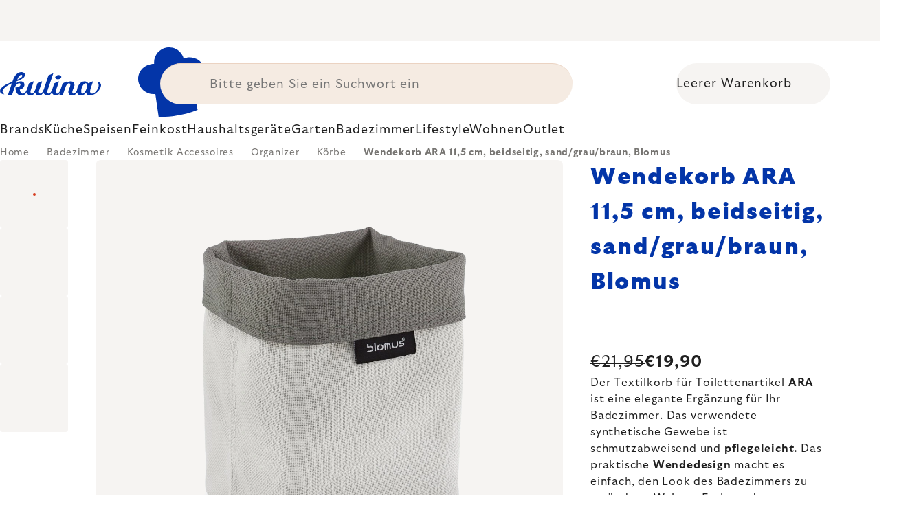

--- FILE ---
content_type: text/html; charset=utf-8
request_url: https://www.kulina.at/ara-doppelseitiger-kosmetikkorb-klein-sandig-graubraun-blomus/
body_size: 42155
content:
<!doctype html><html lang="de" dir="ltr" class="header-background-light external-fonts-loaded"><head><meta charset="utf-8" /><meta name="viewport" content="width=device-width,initial-scale=1" /><title>Wendekorb ARA 11,5 cm, beidseitig, sand/grau/braun, Blomus 🔵 €19,90</title><link rel="preconnect" href="https://cdn.myshoptet.com" /><link rel="dns-prefetch" href="https://cdn.myshoptet.com" /><link rel="preload" href="https://cdn.myshoptet.com/prj/dist/master/cms/libs/jquery/jquery-1.11.3.min.js" as="script" /><script>
dataLayer = [];
dataLayer.push({'shoptet' : {
    "pageId": 9306,
    "pageType": "productDetail",
    "currency": "EUR",
    "currencyInfo": {
        "decimalSeparator": ",",
        "exchangeRate": 1,
        "priceDecimalPlaces": 2,
        "symbol": "\u20ac",
        "symbolLeft": 1,
        "thousandSeparator": " "
    },
    "language": "de",
    "projectId": 485396,
    "product": {
        "id": 226,
        "guid": "262be6ee-2ded-4011-8153-063f02c05b48",
        "hasVariants": false,
        "codes": [
            {
                "code": "BM68896"
            }
        ],
        "code": "BM68896",
        "name": "Wendekorb ARA 11,5 cm, beidseitig, sand\/grau\/braun, Blomus",
        "appendix": "",
        "weight": "0.1",
        "manufacturer": "Blomus",
        "manufacturerGuid": "1EF53345C0626D5C88DDDA0BA3DED3EE",
        "currentCategory": "Badezimmer | Kosmetik Accessoires | Badezimmer Organizer | K\u00f6rbe & Boxen",
        "currentCategoryGuid": "b93e4338-4f53-4a7e-a4e8-82d7f9c14898",
        "defaultCategory": "Badezimmer | Kosmetik Accessoires | Badezimmer Organizer | K\u00f6rbe & Boxen",
        "defaultCategoryGuid": "b93e4338-4f53-4a7e-a4e8-82d7f9c14898",
        "currency": "EUR",
        "priceWithVat": 19.899999999999999
    },
    "stocks": [
        {
            "id": 1,
            "title": "Hlavn\u00ed sklad",
            "isDeliveryPoint": 1,
            "visibleOnEshop": 1
        },
        {
            "id": "ext",
            "title": "Lager",
            "isDeliveryPoint": 0,
            "visibleOnEshop": 1
        }
    ],
    "cartInfo": {
        "id": null,
        "freeShipping": false,
        "freeShippingFrom": 0,
        "leftToFreeGift": {
            "formattedPrice": "\u20ac0",
            "priceLeft": 0
        },
        "freeGift": false,
        "leftToFreeShipping": {
            "priceLeft": 0,
            "dependOnRegion": 0,
            "formattedPrice": "\u20ac0"
        },
        "discountCoupon": [],
        "getNoBillingShippingPrice": {
            "withoutVat": 0,
            "vat": 0,
            "withVat": 0
        },
        "cartItems": [],
        "taxMode": "ORDINARY"
    },
    "cart": [],
    "customer": {
        "priceRatio": 1,
        "priceListId": 1,
        "groupId": null,
        "registered": false,
        "mainAccount": false
    }
}});
</script>
<meta property="og:type" content="website"><meta property="og:site_name" content="kulina.at"><meta property="og:url" content="https://www.kulina.at/ara-doppelseitiger-kosmetikkorb-klein-sandig-graubraun-blomus/"><meta property="og:title" content="Wendekorb ARA 11,5 cm, beidseitig, sand/grau/braun, Blomus 🔵 €19,90"><meta name="author" content="kulina.at"><meta name="web_author" content="Shoptet.cz"><meta name="dcterms.rightsHolder" content="www.kulina.at"><meta name="robots" content="index,follow"><meta property="og:image" content="https://cdn.myshoptet.com/usr/www.kulina.at/user/shop/big/226_wendekorb-ara-11-5-cm--beidseitig--sand-grau-braun--blomus.jpg?6914e680"><meta property="og:description" content="Sie suchen Qualität? ▶ Wendekorb ARA 11,5 cm, beidseitig, sand/grau/braun, Blomus ✓ Expertenauswahl ✓ Sofort versandfertig ✓ 60 Tage kostenlose Rücksendung ✓ Kundenbewertungen ▶ Bestellen Sie noch heute bei kulina.at!"><meta name="description" content="Sie suchen Qualität? ▶ Wendekorb ARA 11,5 cm, beidseitig, sand/grau/braun, Blomus ✓ Expertenauswahl ✓ Sofort versandfertig ✓ 60 Tage kostenlose Rücksendung ✓ Kundenbewertungen ▶ Bestellen Sie noch heute bei kulina.at!"><meta property="product:price:amount" content="19.9"><meta property="product:price:currency" content="EUR"><style>:root {--color-primary: #383533;--color-primary-h: 24;--color-primary-s: 5%;--color-primary-l: 21%;--color-primary-hover: #000000;--color-primary-hover-h: 0;--color-primary-hover-s: 0%;--color-primary-hover-l: 0%;--color-secondary: #c73d1b;--color-secondary-h: 12;--color-secondary-s: 76%;--color-secondary-l: 44%;--color-secondary-hover: #e24019;--color-secondary-hover-h: 12;--color-secondary-hover-s: 80%;--color-secondary-hover-l: 49%;--color-tertiary: #383533;--color-tertiary-h: 24;--color-tertiary-s: 5%;--color-tertiary-l: 21%;--color-tertiary-hover: #383533;--color-tertiary-hover-h: 24;--color-tertiary-hover-s: 5%;--color-tertiary-hover-l: 21%;--color-header-background: #ffffff;--template-font: "sans-serif";--template-headings-font: "sans-serif";--header-background-url: none;--cookies-notice-background: #1A1937;--cookies-notice-color: #F8FAFB;--cookies-notice-button-hover: #f5f5f5;--cookies-notice-link-hover: #27263f;--templates-update-management-preview-mode-content: "Die Vorschau der Vorlagenaktualisierungen ist für Ihren Browser aktiv."}</style>
    <script>var shoptet = shoptet || {};</script>
    <script src="https://cdn.myshoptet.com/prj/dist/master/shop/dist/main-3g-header.js.05f199e7fd2450312de2.js"></script>
<!-- User include --><!-- api 426(80) html code header -->
<style> :root { --dklab-lastvisited-background-color: #FFFFFF; } </style>
<!-- api 428(82) html code header -->
<style>
        :root {
            --dklab-favourites-flag-color: #C73D1B;
            --dklab-favourites-flag-text-color: #FFFFFF;
            --dklab-favourites-add-text-color: #000000;            
            --dklab-favourites-remove-text-color: #C73D1B;            
            --dklab-favourites-add-text-detail-color: #000000;            
            --dklab-favourites-remove-text-detail-color: #C73D1B;            
            --dklab-favourites-header-icon-color: #000000;            
            --dklab-favourites-counter-color: #000000;            
        } </style>
<!-- api 498(150) html code header -->
<script async src="https://scripts.luigisbox.tech/LBX-354180.js"></script><meta name="luigisbox-tracker-id" content="297806-354180,de"/><script type="text/javascript">const isPlpEnabled = sessionStorage.getItem('lbPlpEnabled') === 'true';if (isPlpEnabled) {const style = document.createElement("style");style.type = "text/css";style.id = "lb-plp-style";style.textContent = `body.type-category #content-wrapper,body.type-search #content-wrapper,body.type-category #content,body.type-search #content,body.type-category #content-in,body.type-search #content-in,body.type-category #main-in,body.type-search #main-in {min-height: 100vh;}body.type-category #content-wrapper > *,body.type-search #content-wrapper > *,body.type-category #content > *,body.type-search #content > *,body.type-category #content-in > *,body.type-search #content-in > *,body.type-category #main-in > *,body.type-search #main-in > * {display: none;}`;document.head.appendChild(style);}</script>
<!-- api 1012(643) html code header -->
<style data-purpose="gopay-hiding-apple-pay">
	div[data-guid="0b5b9fa4-0b56-11ee-8114-ae0966dd538a"] {
		display: none
	}
</style>
<!-- api 608(256) html code header -->
<link rel="stylesheet" href="https://cdn.myshoptet.com/usr/api2.dklab.cz/user/documents/_doplnky/bannery/485396/3160/485396_3160.css" type="text/css" /><style>
        :root {
            --dklab-bannery-b-hp-padding: 15px;
            --dklab-bannery-b-hp-box-padding: 0px;
            --dklab-bannery-b-hp-big-screen: 33.333%;
            --dklab-bannery-b-hp-medium-screen: 33.333%;
            --dklab-bannery-b-hp-small-screen: 33.333%;
            --dklab-bannery-b-hp-tablet-screen: 33.333%;
            --dklab-bannery-b-hp-mobile-screen: 100%;

            --dklab-bannery-i-hp-icon-color: #000000;
            --dklab-bannery-i-hp-color: #000000;
            --dklab-bannery-i-hp-background: #FFFFFF;            
            
            --dklab-bannery-i-d-icon-color: #000000;
            --dklab-bannery-i-d-color: #000000;
            --dklab-bannery-i-d-background: #FFFFFF;


            --dklab-bannery-i-hp-w-big-screen: 4;
            --dklab-bannery-i-hp-w-medium-screen: 4;
            --dklab-bannery-i-hp-w-small-screen: 4;
            --dklab-bannery-i-hp-w-tablet-screen: 4;
            --dklab-bannery-i-hp-w-mobile-screen: 2;
            
            --dklab-bannery-i-d-w-big-screen: 4;
            --dklab-bannery-i-d-w-medium-screen: 4;
            --dklab-bannery-i-d-w-small-screen: 4;
            --dklab-bannery-i-d-w-tablet-screen: 4;
            --dklab-bannery-i-d-w-mobile-screen: 2;

        }</style>
<!-- api 1004(637) html code header -->
<script>
                /* Ellity */      
                /* Compatibility */
                     
      window.mehub = window.mehub || {};
      window.mehub.bonus = {
        businessId: '2e8f8b96-deee-41de-b04b-5f03911c5da8',
        addonId: '084ee77c-30fb-48e4-9fda-73405b7e3ab8'
      }
    
                /* Latest */
                           
      window.ellity = window.ellity || {};
      window.ellity.bonus = {
        businessId: '2e8f8b96-deee-41de-b04b-5f03911c5da8',
        addonId: '084ee77c-30fb-48e4-9fda-73405b7e3ab8'
      }
    
                /* Extensions */
                
        window.ellity.gifts = {
          giftCodes: ["GIFT0001","GIFT1046","GIFT0003","GIFT1047","GIFT0011","GIFT1048"],
          mode: "surprise",
          giftModes: {"GIFT0001":"surprise","GIFT1046":"surprise","GIFT0003":"surprise","GIFT1047":"surprise","GIFT0011":"surprise","GIFT1048":"surprise"},
          enabled: true,
        }

        window.document.documentElement.classList.add('ellity-gifts-enabled')
      
                </script>
<!-- api html code header -->
<meta name="facebook-domain-verification" content="qmv5wh4bny1h47ib6haytj4l0ih1v9" />

<script async src="https://scripts.luigisbox.tech/LBX-354180.js"></script>

<link rel="stylesheet" href="https://cdn.myshoptet.com/usr/361817.myshoptet.com/user/documents/dklab-fl/css/style_dklab_font-primary.min.css?v=1768692311" /><link rel="preconnect" href="https://fonts.googleapis.com">
<link rel="preconnect" href="https://fonts.gstatic.com" crossorigin>

<link rel="dns-prefetch" href="//live.luigisbox.tech">

<script>
//mark nemazat
window.globalCarriersDayShift = "0";
window.uploadedMark = "1768692311";
window.idEshop = "25";
window.brandsGuid = "6ea78f60-d6f0-4632-a6b6-012ec96b20e1";
window.bannersHp = {"n":3,"c":"is-template2"};
window.bannersPlp = ["92c799ca-4f8c-46ae-b458-eed3f93288dd","a4eb3020-5c33-45f9-8fd2-fe2a96d91c3e","10281053-973f-457f-a513-477e93c3f863","9ed4253e-3bbe-4d59-8377-193c161d338b","a2cb4c41-94d8-4c5e-a8cb-f6449b1dafce","fc37dff8-0ae8-4456-a3b7-ba4087417788"];
</script>

<script src="https://cdn.myshoptet.com/usr/361817.myshoptet.com/user/documents/dklab-fl/js/script_dklab_moves.min.js?v=1768692311" ></script>

<link rel="stylesheet" href="https://cdn.myshoptet.com/usr/361817.myshoptet.com/user/documents/dklab-fl/css/style_dklab.min.css?v=1768692311" />
<link rel="stylesheet" href="https://cdn.myshoptet.com/usr/www.kulina.cz/user/documents/cookies/cookieconsent.css?v=1768692311" />
<script src="https://cdn.myshoptet.com/usr/www.kulina.cz/user/documents/dklab/project/datalayers/static/static-25.js?v=1768692311"></script>
<script src="https://cdn.myshoptet.com/usr/www.kulina.cz/user/documents/dklab/project/datalayers/lang/lang-25.js?v=1768692311"></script>
<script src="https://cdn.myshoptet.com/usr/361817.myshoptet.com/user/documents/dklab-fl/_templates/js/templates-luigis-box.js?v=1768692311"></script>
<script src="https://cdn.myshoptet.com/usr/www.kulina.cz/user/documents/dklab/project/banners/25.js?v=1768692311"></script>
<script src="https://cdn.myshoptet.com/usr/www.kulina.cz/user/documents/dklab/project/banners/categoriesPair/25.js?v=1768692311"></script>

<script src="https://cdn.luigisbox.tech/autocomplete.js" async="async" ></script>
<script src="https://cdn.luigisbox.tech/search.js" async="async" ></script>
<script src="https://cdn.luigisbox.tech/recco.js" async="async" ></script>

<style>
/* Fix pro zobrazení banneru v kategorii na celou šířku */
#content .dklabBanplusKategorie {grid-column: 1 / -1;}
</style>

<!-- Recenze DL -->
<script src="https://cdn.myshoptet.com/usr/www.kulina.cz/user/documents/dklab/project/reviews/25.js?v=1768692311"></script>

<script src="https://unpkg.com/masonry-layout@4/dist/masonry.pkgd.min.js"></script>

<script type="text/javascript">
var date = new Date(); 
date.setMilliseconds(0); date.setSeconds(0); date.setMinutes(Math.round(date.getMinutes() / 5) * 5);
var jsProductsCountFile = 'https://cdn.myshoptet.com/usr/www.kulina.cz/user/documents/dklab/project/products_count/25.js?v=' + date.getTime();
var productsCountScriptEl = document.createElement("script");
(function (attrs) { Object.keys(attrs).forEach(function (key) { productsCountScriptEl.setAttribute(key, attrs[key]); }); })
({"src":jsProductsCountFile, "type":"text/javascript", "async":true, "charset":"utf-8"});
document.getElementsByTagName("head")[0].appendChild(productsCountScriptEl);  
</script>


<script src="https://cdn-widgetsrepository.yotpo.com/v1/loader/gUZit5ukol5NvU6r6JitRI72I4mZbqniKZ7LzYCn" async></script>
<!-- service 608(256) html code header -->
<link rel="stylesheet" href="https://cdn.myshoptet.com/usr/api.dklab.cz/user/documents/fontawesome/css/all.css?v=1.02" type="text/css" />
<!-- service 619(267) html code header -->
<link href="https://cdn.myshoptet.com/usr/fvstudio.myshoptet.com/user/documents/addons/cartupsell.min.css?24.11.1" rel="stylesheet">
<!-- service 1004(637) html code header -->
<script src="https://mehub-framework.web.app/main.bundle.js?v=1"></script>
<!-- service 428(82) html code header -->
<style>
@font-face {
    font-family: 'oblibene';
    src:  url('https://cdn.myshoptet.com/usr/api2.dklab.cz/user/documents/_doplnky/oblibene/font/oblibene.eot?v1');
    src:  url('https://cdn.myshoptet.com/usr/api2.dklab.cz/user/documents/_doplnky/oblibene/font/oblibene.eot?v1#iefix') format('embedded-opentype'),
    url('https://cdn.myshoptet.com/usr/api2.dklab.cz/user/documents/_doplnky/oblibene/font/oblibene.ttf?v1') format('truetype'),
    url('https://cdn.myshoptet.com/usr/api2.dklab.cz/user/documents/_doplnky/oblibene/font/oblibene.woff?v1') format('woff'),
    url('https://cdn.myshoptet.com/usr/api2.dklab.cz/user/documents/_doplnky/oblibene/font/oblibene.svg?v1') format('svg');
    font-weight: normal;
    font-style: normal;
}
</style>
<script>
var dklabFavIndividual;
</script>
<!-- project html code header -->
<meta name="facebook-domain-verification" content="b7kiz35beo5au6bhgya3q1uxyazlne" />
<!-- /User include --><link rel="shortcut icon" href="/favicon.ico" type="image/x-icon" /><link rel="canonical" href="https://www.kulina.at/ara-doppelseitiger-kosmetikkorb-klein-sandig-graubraun-blomus/" /><script>!function(){var t={9196:function(){!function(){var t=/\[object (Boolean|Number|String|Function|Array|Date|RegExp)\]/;function r(r){return null==r?String(r):(r=t.exec(Object.prototype.toString.call(Object(r))))?r[1].toLowerCase():"object"}function n(t,r){return Object.prototype.hasOwnProperty.call(Object(t),r)}function e(t){if(!t||"object"!=r(t)||t.nodeType||t==t.window)return!1;try{if(t.constructor&&!n(t,"constructor")&&!n(t.constructor.prototype,"isPrototypeOf"))return!1}catch(t){return!1}for(var e in t);return void 0===e||n(t,e)}function o(t,r,n){this.b=t,this.f=r||function(){},this.d=!1,this.a={},this.c=[],this.e=function(t){return{set:function(r,n){u(c(r,n),t.a)},get:function(r){return t.get(r)}}}(this),i(this,t,!n);var e=t.push,o=this;t.push=function(){var r=[].slice.call(arguments,0),n=e.apply(t,r);return i(o,r),n}}function i(t,n,o){for(t.c.push.apply(t.c,n);!1===t.d&&0<t.c.length;){if("array"==r(n=t.c.shift()))t:{var i=n,a=t.a;if("string"==r(i[0])){for(var f=i[0].split("."),s=f.pop(),p=(i=i.slice(1),0);p<f.length;p++){if(void 0===a[f[p]])break t;a=a[f[p]]}try{a[s].apply(a,i)}catch(t){}}}else if("function"==typeof n)try{n.call(t.e)}catch(t){}else{if(!e(n))continue;for(var l in n)u(c(l,n[l]),t.a)}o||(t.d=!0,t.f(t.a,n),t.d=!1)}}function c(t,r){for(var n={},e=n,o=t.split("."),i=0;i<o.length-1;i++)e=e[o[i]]={};return e[o[o.length-1]]=r,n}function u(t,o){for(var i in t)if(n(t,i)){var c=t[i];"array"==r(c)?("array"==r(o[i])||(o[i]=[]),u(c,o[i])):e(c)?(e(o[i])||(o[i]={}),u(c,o[i])):o[i]=c}}window.DataLayerHelper=o,o.prototype.get=function(t){var r=this.a;t=t.split(".");for(var n=0;n<t.length;n++){if(void 0===r[t[n]])return;r=r[t[n]]}return r},o.prototype.flatten=function(){this.b.splice(0,this.b.length),this.b[0]={},u(this.a,this.b[0])}}()}},r={};function n(e){var o=r[e];if(void 0!==o)return o.exports;var i=r[e]={exports:{}};return t[e](i,i.exports,n),i.exports}n.n=function(t){var r=t&&t.__esModule?function(){return t.default}:function(){return t};return n.d(r,{a:r}),r},n.d=function(t,r){for(var e in r)n.o(r,e)&&!n.o(t,e)&&Object.defineProperty(t,e,{enumerable:!0,get:r[e]})},n.o=function(t,r){return Object.prototype.hasOwnProperty.call(t,r)},function(){"use strict";n(9196)}()}();</script>    <!-- Global site tag (gtag.js) - Google Analytics -->
    <script async src="https://www.googletagmanager.com/gtag/js?id=G-QMBFVE1X94"></script>
    <script>
        
        window.dataLayer = window.dataLayer || [];
        function gtag(){dataLayer.push(arguments);}
        

        
        gtag('js', new Date());

                gtag('config', 'UA-10619072-13', { 'groups': "UA" });
        
                gtag('config', 'G-QMBFVE1X94', {"groups":"GA4","send_page_view":false,"content_group":"productDetail","currency":"EUR","page_language":"de"});
        
                gtag('config', 'AW-11021017316', {"allow_enhanced_conversions":true});
        
        
        
        
        
                    gtag('event', 'page_view', {"send_to":"GA4","page_language":"de","content_group":"productDetail","currency":"EUR"});
        
                gtag('set', 'currency', 'EUR');

        gtag('event', 'view_item', {
            "send_to": "UA",
            "items": [
                {
                    "id": "BM68896",
                    "name": "Wendekorb ARA 11,5 cm, beidseitig, sand\/grau\/braun, Blomus",
                    "category": "Badezimmer \/ Kosmetik Accessoires \/ Badezimmer Organizer \/ K\u00f6rbe & Boxen",
                                        "brand": "Blomus",
                                                            "price": 16.58
                }
            ]
        });
        
        
        
        
        
                    gtag('event', 'view_item', {"send_to":"GA4","page_language":"de","content_group":"productDetail","value":16.579999999999998,"currency":"EUR","items":[{"item_id":"BM68896","item_name":"Wendekorb ARA 11,5 cm, beidseitig, sand\/grau\/braun, Blomus","item_brand":"Blomus","item_category":"Badezimmer","item_category2":"Kosmetik Accessoires","item_category3":"Badezimmer Organizer","item_category4":"K\u00f6rbe & Boxen","price":16.579999999999998,"quantity":1,"index":0}]});
        
        
        
        
        
        
        
        document.addEventListener('DOMContentLoaded', function() {
            if (typeof shoptet.tracking !== 'undefined') {
                for (var id in shoptet.tracking.bannersList) {
                    gtag('event', 'view_promotion', {
                        "send_to": "UA",
                        "promotions": [
                            {
                                "id": shoptet.tracking.bannersList[id].id,
                                "name": shoptet.tracking.bannersList[id].name,
                                "position": shoptet.tracking.bannersList[id].position
                            }
                        ]
                    });
                }
            }

            shoptet.consent.onAccept(function(agreements) {
                if (agreements.length !== 0) {
                    console.debug('gtag consent accept');
                    var gtagConsentPayload =  {
                        'ad_storage': agreements.includes(shoptet.config.cookiesConsentOptPersonalisation)
                            ? 'granted' : 'denied',
                        'analytics_storage': agreements.includes(shoptet.config.cookiesConsentOptAnalytics)
                            ? 'granted' : 'denied',
                                                                                                'ad_user_data': agreements.includes(shoptet.config.cookiesConsentOptPersonalisation)
                            ? 'granted' : 'denied',
                        'ad_personalization': agreements.includes(shoptet.config.cookiesConsentOptPersonalisation)
                            ? 'granted' : 'denied',
                        };
                    console.debug('update consent data', gtagConsentPayload);
                    gtag('consent', 'update', gtagConsentPayload);
                    dataLayer.push(
                        { 'event': 'update_consent' }
                    );
                }
            });
        });
    </script>
</head><body class="desktop id-9306 in-korbe--boxen template-11 type-product type-detail one-column-body columns-4 blank-mode blank-mode-css ums_forms_redesign--off ums_a11y_category_page--on ums_discussion_rating_forms--off ums_flags_display_unification--on ums_a11y_login--off mobile-header-version-0">
        <div id="fb-root"></div>
        <script>
            window.fbAsyncInit = function() {
                FB.init({
//                    appId            : 'your-app-id',
                    autoLogAppEvents : true,
                    xfbml            : true,
                    version          : 'v19.0'
                });
            };
        </script>
        <script async defer crossorigin="anonymous" src="https://connect.facebook.net/de_DE/sdk.js"></script><a href="#content" class="skip-link sr-only">Zum Inhalt springen</a><div class="overall-wrapper"><div class="site-msg information"><div class="container"><div class="text"><div class="c-top-banner top-banner-template" data-skelet=""></div></div><div class="close js-close-information-msg"></div></div></div><div class="user-action"><div class="container"><div class="user-action-in"><div class="user-action-login popup-widget login-widget"><div class="popup-widget-inner"><h2 id="loginHeading">Mein Benutzerkonto anmelden</h2><div id="customerLogin"><form action="/action/Customer/Login/" method="post" id="formLoginIncluded" class="csrf-enabled formLogin" data-testid="formLogin"><input type="hidden" name="referer" value="" /><div class="form-group"><div class="input-wrapper email js-validated-element-wrapper no-label"><input type="email" name="email" class="form-control" autofocus placeholder="E-Mail Adresse (z. B. Max.Mustermann@mail.de)" data-testid="inputEmail" autocomplete="email" required /></div></div><div class="form-group"><div class="input-wrapper password js-validated-element-wrapper no-label"><input type="password" name="password" class="form-control" placeholder="Passwort" data-testid="inputPassword" autocomplete="current-password" required /><span class="no-display">Sie können nicht dieses Feld ausfüllen</span><input type="text" name="surname" value="" class="no-display" /></div></div><div class="form-group"><div class="login-wrapper"><button type="submit" class="btn btn-secondary btn-text btn-login" data-testid="buttonSubmit">Anmelden</button><div class="password-helper"><a href="/registration/" data-testid="signup" rel="nofollow">Neues Konto registrieren</a><a href="/kundencenter/vergessene-kennwort/" rel="nofollow">Passwort vergessen</a></div></div></div><div class="social-login-buttons"><div class="social-login-buttons-divider"><span>oder</span></div><div class="form-group"><a href="/action/Social/login/?provider=Facebook" class="login-btn facebook" rel="nofollow"><span class="login-facebook-icon"></span><strong>Anmeldung über Facebook</strong></a></div><div class="form-group"><a href="/action/Social/login/?provider=Google" class="login-btn google" rel="nofollow"><span class="login-google-icon"></span><strong>Anmeldung über Google</strong></a></div></div></form>
</div></div></div>
    <div id="cart-widget" class="user-action-cart popup-widget cart-widget loader-wrapper" data-testid="popupCartWidget" role="dialog" aria-hidden="true"><div class="popup-widget-inner cart-widget-inner place-cart-here"><div class="loader-overlay"><div class="loader"></div></div></div><div class="cart-widget-button"><a href="/warenkorb/" class="btn btn-conversion" id="continue-order-button" rel="nofollow" data-testid="buttonNextStep">Weiter zum Warenkorb</a></div></div></div>
</div></div><div class="top-navigation-bar" data-testid="topNavigationBar">

    <div class="container">

        <div class="top-navigation-contacts">
            <strong>Kundenunterstützung:</strong><a href="tel:+4978195633026" class="project-phone" aria-label="Rufen Sie +4978195633026 an" data-testid="contactboxPhone"><span>+49 781 95633026</span></a><a href="mailto:info@kulina.at" class="project-email" data-testid="contactboxEmail"><span>info@kulina.at</span></a>        </div>

                            <div class="top-navigation-menu">
                <div class="top-navigation-menu-trigger"></div>
                <ul class="top-navigation-bar-menu">
                                            <li class="top-navigation-menu-item-695">
                            <a href="/versand-und-zahlung/">Versand und Zahlung</a>
                        </li>
                                            <li class="top-navigation-menu-item-39">
                            <a href="/datenschutzerklarung/">Datenschutzerklärung</a>
                        </li>
                                            <li class="top-navigation-menu-item-691">
                            <a href="/allgemeine-geschaftsbedingungen/">Allgemeine Geschäftsbedingungen</a>
                        </li>
                                            <li class="top-navigation-menu-item-29">
                            <a href="/kontakt/">Kontakt</a>
                        </li>
                                    </ul>
                <ul class="top-navigation-bar-menu-helper"></ul>
            </div>
        
        <div class="top-navigation-tools">
            <div class="responsive-tools">
                <a href="#" class="toggle-window" data-target="search" aria-label="Suchen" data-testid="linkSearchIcon"></a>
                                                            <a href="#" class="toggle-window" data-target="login"></a>
                                                    <a href="#" class="toggle-window" data-target="navigation" aria-label="Menu" data-testid="hamburgerMenu"></a>
            </div>
                        <a href="/anmelden/?backTo=%2Fara-doppelseitiger-kosmetikkorb-klein-sandig-graubraun-blomus%2F" class="top-nav-button top-nav-button-login primary login toggle-window" data-target="login" data-testid="signin" rel="nofollow"><span>Login</span></a>        </div>

    </div>

</div>
<header id="header"><div class="container navigation-wrapper">
    <div class="header-top">
        <div class="site-name-wrapper">
            <div class="site-name"><a href="/" data-testid="linkWebsiteLogo"><img src="https://cdn.myshoptet.com/usr/www.kulina.at/user/logos/logo-blue.svg" alt="kulina.at" fetchpriority="low" /></a></div>        </div>
        <div class="search" itemscope itemtype="https://schema.org/WebSite">
            <meta itemprop="headline" content="Körbe &amp; Boxen"/><meta itemprop="url" content="https://www.kulina.at"/><meta itemprop="text" content="Sie suchen Qualität? ▶ Wendekorb ARA 11,5 cm, beidseitig, sand/grau/braun, Blomus ✓ Expertenauswahl ✓ Sofort versandfertig ✓ 60 Tage kostenlose Rücksendung ✓ Kundenbewertungen ▶ Bestellen Sie noch heute bei kulina.at!"/>            <form action="/action/ProductSearch/prepareString/" method="post"
    id="formSearchForm" class="search-form compact-form js-search-main"
    itemprop="potentialAction" itemscope itemtype="https://schema.org/SearchAction" data-testid="searchForm">
    <fieldset>
        <meta itemprop="target"
            content="https://www.kulina.at/suche/?string={string}"/>
        <input type="hidden" name="language" value="de"/>
        
            
<input
    type="search"
    name="string"
        class="query-input form-control search-input js-search-input"
    placeholder="Bitte geben Sie ein Suchwort ein"
    autocomplete="off"
    required
    itemprop="query-input"
    aria-label="Suche"
    data-testid="searchInput"
>
            <button type="submit" class="btn btn-default" data-testid="searchBtn">Suchen</button>
        
    </fieldset>
</form>
        </div>
        <div class="navigation-buttons">
                
    <a href="/warenkorb/" class="btn btn-icon toggle-window cart-count" data-target="cart" data-hover="true" data-redirect="true" data-testid="headerCart" rel="nofollow" aria-haspopup="dialog" aria-expanded="false" aria-controls="cart-widget">
        
                <span class="sr-only">Zum Warenkorb</span>
        
            <span class="cart-price visible-lg-inline-block" data-testid="headerCartPrice">
                                    Leerer Warenkorb                            </span>
        
    
            </a>
        </div>
    </div>
    <nav id="navigation" aria-label="Hauptmenü" data-collapsible="true"><div class="navigation-in menu"><ul class="menu-level-1" role="menubar" data-testid="headerMenuItems"><li class="menu-item-7224 ext" role="none"><a href="/inspiration/" data-testid="headerMenuItem" role="menuitem" aria-haspopup="true" aria-expanded="false"><b>Inspiration</b><span class="submenu-arrow"></span></a><ul class="menu-level-2" aria-label="Inspiration" tabindex="-1" role="menu"><li class="menu-item-7452 has-third-level" role="none"><a href="/campaign/" class="menu-image" data-testid="headerMenuItem" tabindex="-1" aria-hidden="true"><img src="data:image/svg+xml,%3Csvg%20width%3D%22140%22%20height%3D%22100%22%20xmlns%3D%22http%3A%2F%2Fwww.w3.org%2F2000%2Fsvg%22%3E%3C%2Fsvg%3E" alt="" aria-hidden="true" width="140" height="100"  data-src="https://cdn.myshoptet.com/prj/dist/master/cms/templates/frontend_templates/00/img/folder.svg" fetchpriority="low" /></a><div><a href="/campaign/" data-testid="headerMenuItem" role="menuitem"><span>Thema des Monats</span></a>
                                                    <ul class="menu-level-3" role="menu">
                                                                    <li class="menu-item-14930" role="none">
                                        <a href="/mill-mortar-collections/" data-testid="headerMenuItem" role="menuitem">
                                            Mill &amp; Mortar Collections</a>,                                    </li>
                                                                    <li class="menu-item-10410" role="none">
                                        <a href="/pf-sale/" data-testid="headerMenuItem" role="menuitem">
                                            Neujahrsrabatte</a>,                                    </li>
                                                                    <li class="menu-item-14831" role="none">
                                        <a href="/circulon-scratchdefense/" data-testid="headerMenuItem" role="menuitem">
                                            Circulon ScratchDefense</a>,                                    </li>
                                                                    <li class="menu-item-14762" role="none">
                                        <a href="/scandi-design/" data-testid="headerMenuItem" role="menuitem">
                                            Scandi design</a>,                                    </li>
                                                                    <li class="menu-item-13421" role="none">
                                        <a href="/grill-party/" data-testid="headerMenuItem" role="menuitem">
                                            Grill party</a>,                                    </li>
                                                                    <li class="menu-item-11196" role="none">
                                        <a href="/kulina-fest/" data-testid="headerMenuItem" role="menuitem">
                                            Kulina Fest</a>,                                    </li>
                                                                    <li class="menu-item-11199" role="none">
                                        <a href="/electrofest/" data-testid="headerMenuItem" role="menuitem">
                                            Electrofest</a>,                                    </li>
                                                                    <li class="menu-item-11895" role="none">
                                        <a href="/mij-collections/" data-testid="headerMenuItem" role="menuitem">
                                            MIJ Collections</a>,                                    </li>
                                                                    <li class="menu-item-11109" role="none">
                                        <a href="/pinkmania/" data-testid="headerMenuItem" role="menuitem">
                                            Pinkmania</a>,                                    </li>
                                                                    <li class="menu-item-12340" role="none">
                                        <a href="/db-steel/" data-testid="headerMenuItem" role="menuitem">
                                            Stahlpfannen de Buyer</a>,                                    </li>
                                                                    <li class="menu-item-12022" role="none">
                                        <a href="/hero-month/" data-testid="headerMenuItem" role="menuitem">
                                            Deals des Monats</a>                                    </li>
                                                            </ul>
                        </div></li><li class="menu-item-7458" role="none"><a href="/shopping-guide-2/" class="menu-image" data-testid="headerMenuItem" tabindex="-1" aria-hidden="true"><img src="data:image/svg+xml,%3Csvg%20width%3D%22140%22%20height%3D%22100%22%20xmlns%3D%22http%3A%2F%2Fwww.w3.org%2F2000%2Fsvg%22%3E%3C%2Fsvg%3E" alt="" aria-hidden="true" width="140" height="100"  data-src="https://cdn.myshoptet.com/prj/dist/master/cms/templates/frontend_templates/00/img/folder.svg" fetchpriority="low" /></a><div><a href="/shopping-guide-2/" data-testid="headerMenuItem" role="menuitem"><span>Einkaufsratgeber</span></a>
                        </div></li><li class="menu-item-7260" role="none"><a href="/black-friday/" class="menu-image" data-testid="headerMenuItem" tabindex="-1" aria-hidden="true"><img src="data:image/svg+xml,%3Csvg%20width%3D%22140%22%20height%3D%22100%22%20xmlns%3D%22http%3A%2F%2Fwww.w3.org%2F2000%2Fsvg%22%3E%3C%2Fsvg%3E" alt="" aria-hidden="true" width="140" height="100"  data-src="https://cdn.myshoptet.com/prj/dist/master/cms/templates/frontend_templates/00/img/folder.svg" fetchpriority="low" /></a><div><a href="/black-friday/" data-testid="headerMenuItem" role="menuitem"><span>Black Friday</span></a>
                        </div></li><li class="menu-item-7221" role="none"><a href="/advent/" class="menu-image" data-testid="headerMenuItem" tabindex="-1" aria-hidden="true"><img src="data:image/svg+xml,%3Csvg%20width%3D%22140%22%20height%3D%22100%22%20xmlns%3D%22http%3A%2F%2Fwww.w3.org%2F2000%2Fsvg%22%3E%3C%2Fsvg%3E" alt="" aria-hidden="true" width="140" height="100"  data-src="https://cdn.myshoptet.com/prj/dist/master/cms/templates/frontend_templates/00/img/folder.svg" fetchpriority="low" /></a><div><a href="/advent/" data-testid="headerMenuItem" role="menuitem"><span>Weihnachten</span></a>
                        </div></li><li class="menu-item-7464 has-third-level" role="none"><a href="/our-tips/" class="menu-image" data-testid="headerMenuItem" tabindex="-1" aria-hidden="true"><img src="data:image/svg+xml,%3Csvg%20width%3D%22140%22%20height%3D%22100%22%20xmlns%3D%22http%3A%2F%2Fwww.w3.org%2F2000%2Fsvg%22%3E%3C%2Fsvg%3E" alt="" aria-hidden="true" width="140" height="100"  data-src="https://cdn.myshoptet.com/prj/dist/master/cms/templates/frontend_templates/00/img/folder.svg" fetchpriority="low" /></a><div><a href="/our-tips/" data-testid="headerMenuItem" role="menuitem"><span>Unsere Tipps</span></a>
                                                    <ul class="menu-level-3" role="menu">
                                                                    <li class="menu-item-15005" role="none">
                                        <a href="/wmf-pans/" data-testid="headerMenuItem" role="menuitem">
                                            WMF Pans</a>,                                    </li>
                                                                    <li class="menu-item-7902" role="none">
                                        <a href="/week-mind/" data-testid="headerMenuItem" role="menuitem">
                                            Woche für den Geist</a>,                                    </li>
                                                                    <li class="menu-item-7905" role="none">
                                        <a href="/severin-grills/" data-testid="headerMenuItem" role="menuitem">
                                            Grillen mit Severin</a>,                                    </li>
                                                                    <li class="menu-item-7944" role="none">
                                        <a href="/tefal-ingenio/" data-testid="headerMenuItem" role="menuitem">
                                            Tefal Ingenio - smartes, stapelbares Geschirr</a>,                                    </li>
                                                                    <li class="menu-item-7929" role="none">
                                        <a href="/brabantia-tips/" data-testid="headerMenuItem" role="menuitem">
                                            Brabantia Inspiration</a>,                                    </li>
                                                                    <li class="menu-item-7269" role="none">
                                        <a href="/bestsellers/" data-testid="headerMenuItem" role="menuitem">
                                            Bestseller</a>,                                    </li>
                                                                    <li class="menu-item-7455" role="none">
                                        <a href="/gift-guide/" data-testid="headerMenuItem" role="menuitem">
                                            Geschenkguide</a>,                                    </li>
                                                                    <li class="menu-item-7263" role="none">
                                        <a href="/advent-deco/" data-testid="headerMenuItem" role="menuitem">
                                            Weihnachtsatmosphäre</a>,                                    </li>
                                                                    <li class="menu-item-13193" role="none">
                                        <a href="/xmas-checklist/" data-testid="headerMenuItem" role="menuitem">
                                            Weihnachts-Checkliste</a>,                                    </li>
                                                                    <li class="menu-item-7272" role="none">
                                        <a href="/gutscheine/" data-testid="headerMenuItem" role="menuitem">
                                            Gutscheine</a>,                                    </li>
                                                                    <li class="menu-item-10401" role="none">
                                        <a href="/db/" data-testid="headerMenuItem" role="menuitem">
                                            de Buyer tage</a>,                                    </li>
                                                                    <li class="menu-item-7845" role="none">
                                        <a href="/coffee-days/" data-testid="headerMenuItem" role="menuitem">
                                            Kaffeetage</a>                                    </li>
                                                            </ul>
                        </div></li></ul></li>
<li class="menu-item-7227" role="none"><a href="/new-in/" data-testid="headerMenuItem" role="menuitem" aria-expanded="false"><b>Neuheiten</b></a></li>
<li class="menu-item-10140 ext" role="none"><a href="/brands/" data-testid="headerMenuItem" role="menuitem" aria-haspopup="true" aria-expanded="false"><b>Brands</b><span class="submenu-arrow"></span></a><ul class="menu-level-2" aria-label="Brands" tabindex="-1" role="menu"><li class="menu-item-14927" role="none"><a href="/ac-perchs-thehandel/" class="menu-image" data-testid="headerMenuItem" tabindex="-1" aria-hidden="true"><img src="data:image/svg+xml,%3Csvg%20width%3D%22140%22%20height%3D%22100%22%20xmlns%3D%22http%3A%2F%2Fwww.w3.org%2F2000%2Fsvg%22%3E%3C%2Fsvg%3E" alt="" aria-hidden="true" width="140" height="100"  data-src="https://cdn.myshoptet.com/prj/dist/master/cms/templates/frontend_templates/00/img/folder.svg" fetchpriority="low" /></a><div><a href="/ac-perchs-thehandel/" data-testid="headerMenuItem" role="menuitem"><span>A.C. Perch&#039;s Thehandel</span></a>
                        </div></li><li class="menu-item-7284" role="none"><a href="/akai/" class="menu-image" data-testid="headerMenuItem" tabindex="-1" aria-hidden="true"><img src="data:image/svg+xml,%3Csvg%20width%3D%22140%22%20height%3D%22100%22%20xmlns%3D%22http%3A%2F%2Fwww.w3.org%2F2000%2Fsvg%22%3E%3C%2Fsvg%3E" alt="" aria-hidden="true" width="140" height="100"  data-src="https://cdn.myshoptet.com/prj/dist/master/cms/templates/frontend_templates/00/img/folder.svg" fetchpriority="low" /></a><div><a href="/akai/" data-testid="headerMenuItem" role="menuitem"><span>Akai</span></a>
                        </div></li><li class="menu-item-10146" role="none"><a href="/alessi/" class="menu-image" data-testid="headerMenuItem" tabindex="-1" aria-hidden="true"><img src="data:image/svg+xml,%3Csvg%20width%3D%22140%22%20height%3D%22100%22%20xmlns%3D%22http%3A%2F%2Fwww.w3.org%2F2000%2Fsvg%22%3E%3C%2Fsvg%3E" alt="" aria-hidden="true" width="140" height="100"  data-src="https://cdn.myshoptet.com/prj/dist/master/cms/templates/frontend_templates/00/img/folder.svg" fetchpriority="low" /></a><div><a href="/alessi/" data-testid="headerMenuItem" role="menuitem"><span>Alessi</span></a>
                        </div></li><li class="menu-item-10179" role="none"><a href="/ankarsrum/" class="menu-image" data-testid="headerMenuItem" tabindex="-1" aria-hidden="true"><img src="data:image/svg+xml,%3Csvg%20width%3D%22140%22%20height%3D%22100%22%20xmlns%3D%22http%3A%2F%2Fwww.w3.org%2F2000%2Fsvg%22%3E%3C%2Fsvg%3E" alt="" aria-hidden="true" width="140" height="100"  data-src="https://cdn.myshoptet.com/prj/dist/master/cms/templates/frontend_templates/00/img/folder.svg" fetchpriority="low" /></a><div><a href="/ankarsrum/" data-testid="headerMenuItem" role="menuitem"><span>Ankarsrum</span></a>
                        </div></li><li class="menu-item-15008" role="none"><a href="/armando/" class="menu-image" data-testid="headerMenuItem" tabindex="-1" aria-hidden="true"><img src="data:image/svg+xml,%3Csvg%20width%3D%22140%22%20height%3D%22100%22%20xmlns%3D%22http%3A%2F%2Fwww.w3.org%2F2000%2Fsvg%22%3E%3C%2Fsvg%3E" alt="" aria-hidden="true" width="140" height="100"  data-src="https://cdn.myshoptet.com/prj/dist/master/cms/templates/frontend_templates/00/img/folder.svg" fetchpriority="low" /></a><div><a href="/armando/" data-testid="headerMenuItem" role="menuitem"><span>ARMANDO</span></a>
                        </div></li><li class="menu-item-10185" role="none"><a href="/bamix/" class="menu-image" data-testid="headerMenuItem" tabindex="-1" aria-hidden="true"><img src="data:image/svg+xml,%3Csvg%20width%3D%22140%22%20height%3D%22100%22%20xmlns%3D%22http%3A%2F%2Fwww.w3.org%2F2000%2Fsvg%22%3E%3C%2Fsvg%3E" alt="" aria-hidden="true" width="140" height="100"  data-src="https://cdn.myshoptet.com/prj/dist/master/cms/templates/frontend_templates/00/img/folder.svg" fetchpriority="low" /></a><div><a href="/bamix/" data-testid="headerMenuItem" role="menuitem"><span>Bamix</span></a>
                        </div></li><li class="menu-item-10191" role="none"><a href="/bitz/" class="menu-image" data-testid="headerMenuItem" tabindex="-1" aria-hidden="true"><img src="data:image/svg+xml,%3Csvg%20width%3D%22140%22%20height%3D%22100%22%20xmlns%3D%22http%3A%2F%2Fwww.w3.org%2F2000%2Fsvg%22%3E%3C%2Fsvg%3E" alt="" aria-hidden="true" width="140" height="100"  data-src="https://cdn.myshoptet.com/prj/dist/master/cms/templates/frontend_templates/00/img/folder.svg" fetchpriority="low" /></a><div><a href="/bitz/" data-testid="headerMenuItem" role="menuitem"><span>Bitz</span></a>
                        </div></li><li class="menu-item-11486" role="none"><a href="/bjorn-wiinblad/" class="menu-image" data-testid="headerMenuItem" tabindex="-1" aria-hidden="true"><img src="data:image/svg+xml,%3Csvg%20width%3D%22140%22%20height%3D%22100%22%20xmlns%3D%22http%3A%2F%2Fwww.w3.org%2F2000%2Fsvg%22%3E%3C%2Fsvg%3E" alt="" aria-hidden="true" width="140" height="100"  data-src="https://cdn.myshoptet.com/prj/dist/master/cms/templates/frontend_templates/00/img/folder.svg" fetchpriority="low" /></a><div><a href="/bjorn-wiinblad/" data-testid="headerMenuItem" role="menuitem"><span>Bjørn Wiinblad</span></a>
                        </div></li><li class="menu-item-11917" role="none"><a href="/black-blum/" class="menu-image" data-testid="headerMenuItem" tabindex="-1" aria-hidden="true"><img src="data:image/svg+xml,%3Csvg%20width%3D%22140%22%20height%3D%22100%22%20xmlns%3D%22http%3A%2F%2Fwww.w3.org%2F2000%2Fsvg%22%3E%3C%2Fsvg%3E" alt="" aria-hidden="true" width="140" height="100"  data-src="https://cdn.myshoptet.com/prj/dist/master/cms/templates/frontend_templates/00/img/folder.svg" fetchpriority="low" /></a><div><a href="/black-blum/" data-testid="headerMenuItem" role="menuitem"><span>Black+Blum</span></a>
                        </div></li><li class="menu-item-10167" role="none"><a href="/blomus/" class="menu-image" data-testid="headerMenuItem" tabindex="-1" aria-hidden="true"><img src="data:image/svg+xml,%3Csvg%20width%3D%22140%22%20height%3D%22100%22%20xmlns%3D%22http%3A%2F%2Fwww.w3.org%2F2000%2Fsvg%22%3E%3C%2Fsvg%3E" alt="" aria-hidden="true" width="140" height="100"  data-src="https://cdn.myshoptet.com/prj/dist/master/cms/templates/frontend_templates/00/img/folder.svg" fetchpriority="low" /></a><div><a href="/blomus/" data-testid="headerMenuItem" role="menuitem"><span>Blomus</span></a>
                        </div></li><li class="menu-item-10194" role="none"><a href="/bloomingville/" class="menu-image" data-testid="headerMenuItem" tabindex="-1" aria-hidden="true"><img src="data:image/svg+xml,%3Csvg%20width%3D%22140%22%20height%3D%22100%22%20xmlns%3D%22http%3A%2F%2Fwww.w3.org%2F2000%2Fsvg%22%3E%3C%2Fsvg%3E" alt="" aria-hidden="true" width="140" height="100"  data-src="https://cdn.myshoptet.com/prj/dist/master/cms/templates/frontend_templates/00/img/folder.svg" fetchpriority="low" /></a><div><a href="/bloomingville/" data-testid="headerMenuItem" role="menuitem"><span>Bloomingville</span></a>
                        </div></li><li class="menu-item-10155" role="none"><a href="/brabantia/" class="menu-image" data-testid="headerMenuItem" tabindex="-1" aria-hidden="true"><img src="data:image/svg+xml,%3Csvg%20width%3D%22140%22%20height%3D%22100%22%20xmlns%3D%22http%3A%2F%2Fwww.w3.org%2F2000%2Fsvg%22%3E%3C%2Fsvg%3E" alt="" aria-hidden="true" width="140" height="100"  data-src="https://cdn.myshoptet.com/prj/dist/master/cms/templates/frontend_templates/00/img/folder.svg" fetchpriority="low" /></a><div><a href="/brabantia/" data-testid="headerMenuItem" role="menuitem"><span>Brabantia</span></a>
                        </div></li><li class="menu-item-10197" role="none"><a href="/bredemeijer/" class="menu-image" data-testid="headerMenuItem" tabindex="-1" aria-hidden="true"><img src="data:image/svg+xml,%3Csvg%20width%3D%22140%22%20height%3D%22100%22%20xmlns%3D%22http%3A%2F%2Fwww.w3.org%2F2000%2Fsvg%22%3E%3C%2Fsvg%3E" alt="" aria-hidden="true" width="140" height="100"  data-src="https://cdn.myshoptet.com/prj/dist/master/cms/templates/frontend_templates/00/img/folder.svg" fetchpriority="low" /></a><div><a href="/bredemeijer/" data-testid="headerMenuItem" role="menuitem"><span>Bredemeijer</span></a>
                        </div></li><li class="menu-item-11061" role="none"><a href="/bugatti/" class="menu-image" data-testid="headerMenuItem" tabindex="-1" aria-hidden="true"><img src="data:image/svg+xml,%3Csvg%20width%3D%22140%22%20height%3D%22100%22%20xmlns%3D%22http%3A%2F%2Fwww.w3.org%2F2000%2Fsvg%22%3E%3C%2Fsvg%3E" alt="" aria-hidden="true" width="140" height="100"  data-src="https://cdn.myshoptet.com/prj/dist/master/cms/templates/frontend_templates/00/img/folder.svg" fetchpriority="low" /></a><div><a href="/bugatti/" data-testid="headerMenuItem" role="menuitem"><span>Bugatti</span></a>
                        </div></li><li class="menu-item-12346" role="none"><a href="/cereria-molla/" class="menu-image" data-testid="headerMenuItem" tabindex="-1" aria-hidden="true"><img src="data:image/svg+xml,%3Csvg%20width%3D%22140%22%20height%3D%22100%22%20xmlns%3D%22http%3A%2F%2Fwww.w3.org%2F2000%2Fsvg%22%3E%3C%2Fsvg%3E" alt="" aria-hidden="true" width="140" height="100"  data-src="https://cdn.myshoptet.com/prj/dist/master/cms/templates/frontend_templates/00/img/folder.svg" fetchpriority="low" /></a><div><a href="/cereria-molla/" data-testid="headerMenuItem" role="menuitem"><span>Cereria Mollá</span></a>
                        </div></li><li class="menu-item-13406" role="none"><a href="/circulon/" class="menu-image" data-testid="headerMenuItem" tabindex="-1" aria-hidden="true"><img src="data:image/svg+xml,%3Csvg%20width%3D%22140%22%20height%3D%22100%22%20xmlns%3D%22http%3A%2F%2Fwww.w3.org%2F2000%2Fsvg%22%3E%3C%2Fsvg%3E" alt="" aria-hidden="true" width="140" height="100"  data-src="https://cdn.myshoptet.com/prj/dist/master/cms/templates/frontend_templates/00/img/folder.svg" fetchpriority="low" /></a><div><a href="/circulon/" data-testid="headerMenuItem" role="menuitem"><span>Circulon</span></a>
                        </div></li><li class="menu-item-13199" role="none"><a href="/clarysse/" class="menu-image" data-testid="headerMenuItem" tabindex="-1" aria-hidden="true"><img src="data:image/svg+xml,%3Csvg%20width%3D%22140%22%20height%3D%22100%22%20xmlns%3D%22http%3A%2F%2Fwww.w3.org%2F2000%2Fsvg%22%3E%3C%2Fsvg%3E" alt="" aria-hidden="true" width="140" height="100"  data-src="https://cdn.myshoptet.com/prj/dist/master/cms/templates/frontend_templates/00/img/folder.svg" fetchpriority="low" /></a><div><a href="/clarysse/" data-testid="headerMenuItem" role="menuitem"><span>CLARYSSE</span></a>
                        </div></li><li class="menu-item-11088" role="none"><a href="/clean/" class="menu-image" data-testid="headerMenuItem" tabindex="-1" aria-hidden="true"><img src="data:image/svg+xml,%3Csvg%20width%3D%22140%22%20height%3D%22100%22%20xmlns%3D%22http%3A%2F%2Fwww.w3.org%2F2000%2Fsvg%22%3E%3C%2Fsvg%3E" alt="" aria-hidden="true" width="140" height="100"  data-src="https://cdn.myshoptet.com/prj/dist/master/cms/templates/frontend_templates/00/img/folder.svg" fetchpriority="low" /></a><div><a href="/clean/" data-testid="headerMenuItem" role="menuitem"><span>Clean</span></a>
                        </div></li><li class="menu-item-7305" role="none"><a href="/cole-mason/" class="menu-image" data-testid="headerMenuItem" tabindex="-1" aria-hidden="true"><img src="data:image/svg+xml,%3Csvg%20width%3D%22140%22%20height%3D%22100%22%20xmlns%3D%22http%3A%2F%2Fwww.w3.org%2F2000%2Fsvg%22%3E%3C%2Fsvg%3E" alt="" aria-hidden="true" width="140" height="100"  data-src="https://cdn.myshoptet.com/prj/dist/master/cms/templates/frontend_templates/00/img/folder.svg" fetchpriority="low" /></a><div><a href="/cole-mason/" data-testid="headerMenuItem" role="menuitem"><span>COLE &amp; MASON</span></a>
                        </div></li><li class="menu-item-7311" role="none"><a href="/continenta/" class="menu-image" data-testid="headerMenuItem" tabindex="-1" aria-hidden="true"><img src="data:image/svg+xml,%3Csvg%20width%3D%22140%22%20height%3D%22100%22%20xmlns%3D%22http%3A%2F%2Fwww.w3.org%2F2000%2Fsvg%22%3E%3C%2Fsvg%3E" alt="" aria-hidden="true" width="140" height="100"  data-src="https://cdn.myshoptet.com/prj/dist/master/cms/templates/frontend_templates/00/img/folder.svg" fetchpriority="low" /></a><div><a href="/continenta/" data-testid="headerMenuItem" role="menuitem"><span>Continenta</span></a>
                        </div></li><li class="menu-item-11094" role="none"><a href="/courreges/" class="menu-image" data-testid="headerMenuItem" tabindex="-1" aria-hidden="true"><img src="data:image/svg+xml,%3Csvg%20width%3D%22140%22%20height%3D%22100%22%20xmlns%3D%22http%3A%2F%2Fwww.w3.org%2F2000%2Fsvg%22%3E%3C%2Fsvg%3E" alt="" aria-hidden="true" width="140" height="100"  data-src="https://cdn.myshoptet.com/prj/dist/master/cms/templates/frontend_templates/00/img/folder.svg" fetchpriority="low" /></a><div><a href="/courreges/" data-testid="headerMenuItem" role="menuitem"><span>Courrèges</span></a>
                        </div></li><li class="menu-item-10200" role="none"><a href="/de-buyer/" class="menu-image" data-testid="headerMenuItem" tabindex="-1" aria-hidden="true"><img src="data:image/svg+xml,%3Csvg%20width%3D%22140%22%20height%3D%22100%22%20xmlns%3D%22http%3A%2F%2Fwww.w3.org%2F2000%2Fsvg%22%3E%3C%2Fsvg%3E" alt="" aria-hidden="true" width="140" height="100"  data-src="https://cdn.myshoptet.com/prj/dist/master/cms/templates/frontend_templates/00/img/folder.svg" fetchpriority="low" /></a><div><a href="/de-buyer/" data-testid="headerMenuItem" role="menuitem"><span>de Buyer</span></a>
                        </div></li><li class="menu-item-10206" role="none"><a href="/dellinger/" class="menu-image" data-testid="headerMenuItem" tabindex="-1" aria-hidden="true"><img src="data:image/svg+xml,%3Csvg%20width%3D%22140%22%20height%3D%22100%22%20xmlns%3D%22http%3A%2F%2Fwww.w3.org%2F2000%2Fsvg%22%3E%3C%2Fsvg%3E" alt="" aria-hidden="true" width="140" height="100"  data-src="https://cdn.myshoptet.com/prj/dist/master/cms/templates/frontend_templates/00/img/folder.svg" fetchpriority="low" /></a><div><a href="/dellinger/" data-testid="headerMenuItem" role="menuitem"><span>Dellinger</span></a>
                        </div></li><li class="menu-item-10209" role="none"><a href="/done-by-deer/" class="menu-image" data-testid="headerMenuItem" tabindex="-1" aria-hidden="true"><img src="data:image/svg+xml,%3Csvg%20width%3D%22140%22%20height%3D%22100%22%20xmlns%3D%22http%3A%2F%2Fwww.w3.org%2F2000%2Fsvg%22%3E%3C%2Fsvg%3E" alt="" aria-hidden="true" width="140" height="100"  data-src="https://cdn.myshoptet.com/prj/dist/master/cms/templates/frontend_templates/00/img/folder.svg" fetchpriority="low" /></a><div><a href="/done-by-deer/" data-testid="headerMenuItem" role="menuitem"><span>Done by Deer</span></a>
                        </div></li><li class="menu-item-7317" role="none"><a href="/eaziglide/" class="menu-image" data-testid="headerMenuItem" tabindex="-1" aria-hidden="true"><img src="data:image/svg+xml,%3Csvg%20width%3D%22140%22%20height%3D%22100%22%20xmlns%3D%22http%3A%2F%2Fwww.w3.org%2F2000%2Fsvg%22%3E%3C%2Fsvg%3E" alt="" aria-hidden="true" width="140" height="100"  data-src="https://cdn.myshoptet.com/prj/dist/master/cms/templates/frontend_templates/00/img/folder.svg" fetchpriority="low" /></a><div><a href="/eaziglide/" data-testid="headerMenuItem" role="menuitem"><span>Eaziglide</span></a>
                        </div></li><li class="menu-item-10212" role="none"><a href="/emile-henry/" class="menu-image" data-testid="headerMenuItem" tabindex="-1" aria-hidden="true"><img src="data:image/svg+xml,%3Csvg%20width%3D%22140%22%20height%3D%22100%22%20xmlns%3D%22http%3A%2F%2Fwww.w3.org%2F2000%2Fsvg%22%3E%3C%2Fsvg%3E" alt="" aria-hidden="true" width="140" height="100"  data-src="https://cdn.myshoptet.com/prj/dist/master/cms/templates/frontend_templates/00/img/folder.svg" fetchpriority="low" /></a><div><a href="/emile-henry/" data-testid="headerMenuItem" role="menuitem"><span>Emile Henry</span></a>
                        </div></li><li class="menu-item-13418" role="none"><a href="/espro/" class="menu-image" data-testid="headerMenuItem" tabindex="-1" aria-hidden="true"><img src="data:image/svg+xml,%3Csvg%20width%3D%22140%22%20height%3D%22100%22%20xmlns%3D%22http%3A%2F%2Fwww.w3.org%2F2000%2Fsvg%22%3E%3C%2Fsvg%3E" alt="" aria-hidden="true" width="140" height="100"  data-src="https://cdn.myshoptet.com/prj/dist/master/cms/templates/frontend_templates/00/img/folder.svg" fetchpriority="low" /></a><div><a href="/espro/" data-testid="headerMenuItem" role="menuitem"><span>ESPRO</span></a>
                        </div></li><li class="menu-item-13403" role="none"><a href="/estoublon/" class="menu-image" data-testid="headerMenuItem" tabindex="-1" aria-hidden="true"><img src="data:image/svg+xml,%3Csvg%20width%3D%22140%22%20height%3D%22100%22%20xmlns%3D%22http%3A%2F%2Fwww.w3.org%2F2000%2Fsvg%22%3E%3C%2Fsvg%3E" alt="" aria-hidden="true" width="140" height="100"  data-src="https://cdn.myshoptet.com/prj/dist/master/cms/templates/frontend_templates/00/img/folder.svg" fetchpriority="low" /></a><div><a href="/estoublon/" data-testid="headerMenuItem" role="menuitem"><span>ESTOUBLON</span></a>
                        </div></li><li class="menu-item-10218" role="none"><a href="/etat-libre-d-orange/" class="menu-image" data-testid="headerMenuItem" tabindex="-1" aria-hidden="true"><img src="data:image/svg+xml,%3Csvg%20width%3D%22140%22%20height%3D%22100%22%20xmlns%3D%22http%3A%2F%2Fwww.w3.org%2F2000%2Fsvg%22%3E%3C%2Fsvg%3E" alt="" aria-hidden="true" width="140" height="100"  data-src="https://cdn.myshoptet.com/prj/dist/master/cms/templates/frontend_templates/00/img/folder.svg" fetchpriority="low" /></a><div><a href="/etat-libre-d-orange/" data-testid="headerMenuItem" role="menuitem"><span>Etat Libre D&#039;Orange</span></a>
                        </div></li><li class="menu-item-10149" role="none"><a href="/eva-solo/" class="menu-image" data-testid="headerMenuItem" tabindex="-1" aria-hidden="true"><img src="data:image/svg+xml,%3Csvg%20width%3D%22140%22%20height%3D%22100%22%20xmlns%3D%22http%3A%2F%2Fwww.w3.org%2F2000%2Fsvg%22%3E%3C%2Fsvg%3E" alt="" aria-hidden="true" width="140" height="100"  data-src="https://cdn.myshoptet.com/prj/dist/master/cms/templates/frontend_templates/00/img/folder.svg" fetchpriority="low" /></a><div><a href="/eva-solo/" data-testid="headerMenuItem" role="menuitem"><span>Eva Solo</span></a>
                        </div></li><li class="menu-item-10221" role="none"><a href="/f-dick/" class="menu-image" data-testid="headerMenuItem" tabindex="-1" aria-hidden="true"><img src="data:image/svg+xml,%3Csvg%20width%3D%22140%22%20height%3D%22100%22%20xmlns%3D%22http%3A%2F%2Fwww.w3.org%2F2000%2Fsvg%22%3E%3C%2Fsvg%3E" alt="" aria-hidden="true" width="140" height="100"  data-src="https://cdn.myshoptet.com/prj/dist/master/cms/templates/frontend_templates/00/img/folder.svg" fetchpriority="low" /></a><div><a href="/f-dick/" data-testid="headerMenuItem" role="menuitem"><span>F.DICK</span></a>
                        </div></li><li class="menu-item-12509" role="none"><a href="/ferm-living/" class="menu-image" data-testid="headerMenuItem" tabindex="-1" aria-hidden="true"><img src="data:image/svg+xml,%3Csvg%20width%3D%22140%22%20height%3D%22100%22%20xmlns%3D%22http%3A%2F%2Fwww.w3.org%2F2000%2Fsvg%22%3E%3C%2Fsvg%3E" alt="" aria-hidden="true" width="140" height="100"  data-src="https://cdn.myshoptet.com/prj/dist/master/cms/templates/frontend_templates/00/img/folder.svg" fetchpriority="low" /></a><div><a href="/ferm-living/" data-testid="headerMenuItem" role="menuitem"><span>ferm LIVING</span></a>
                        </div></li><li class="menu-item-10227" role="none"><a href="/fissler/" class="menu-image" data-testid="headerMenuItem" tabindex="-1" aria-hidden="true"><img src="data:image/svg+xml,%3Csvg%20width%3D%22140%22%20height%3D%22100%22%20xmlns%3D%22http%3A%2F%2Fwww.w3.org%2F2000%2Fsvg%22%3E%3C%2Fsvg%3E" alt="" aria-hidden="true" width="140" height="100"  data-src="https://cdn.myshoptet.com/prj/dist/master/cms/templates/frontend_templates/00/img/folder.svg" fetchpriority="low" /></a><div><a href="/fissler/" data-testid="headerMenuItem" role="menuitem"><span>Fissler</span></a>
                        </div></li><li class="menu-item-10230" role="none"><a href="/foonka/" class="menu-image" data-testid="headerMenuItem" tabindex="-1" aria-hidden="true"><img src="data:image/svg+xml,%3Csvg%20width%3D%22140%22%20height%3D%22100%22%20xmlns%3D%22http%3A%2F%2Fwww.w3.org%2F2000%2Fsvg%22%3E%3C%2Fsvg%3E" alt="" aria-hidden="true" width="140" height="100"  data-src="https://cdn.myshoptet.com/prj/dist/master/cms/templates/frontend_templates/00/img/folder.svg" fetchpriority="low" /></a><div><a href="/foonka/" data-testid="headerMenuItem" role="menuitem"><span>Foonka</span></a>
                        </div></li><li class="menu-item-10233" role="none"><a href="/forged/" class="menu-image" data-testid="headerMenuItem" tabindex="-1" aria-hidden="true"><img src="data:image/svg+xml,%3Csvg%20width%3D%22140%22%20height%3D%22100%22%20xmlns%3D%22http%3A%2F%2Fwww.w3.org%2F2000%2Fsvg%22%3E%3C%2Fsvg%3E" alt="" aria-hidden="true" width="140" height="100"  data-src="https://cdn.myshoptet.com/prj/dist/master/cms/templates/frontend_templates/00/img/folder.svg" fetchpriority="low" /></a><div><a href="/forged/" data-testid="headerMenuItem" role="menuitem"><span>Forged</span></a>
                        </div></li><li class="menu-item-10759" role="none"><a href="/fritz-hansen/" class="menu-image" data-testid="headerMenuItem" tabindex="-1" aria-hidden="true"><img src="data:image/svg+xml,%3Csvg%20width%3D%22140%22%20height%3D%22100%22%20xmlns%3D%22http%3A%2F%2Fwww.w3.org%2F2000%2Fsvg%22%3E%3C%2Fsvg%3E" alt="" aria-hidden="true" width="140" height="100"  data-src="https://cdn.myshoptet.com/prj/dist/master/cms/templates/frontend_templates/00/img/folder.svg" fetchpriority="low" /></a><div><a href="/fritz-hansen/" data-testid="headerMenuItem" role="menuitem"><span>Fritz Hansen</span></a>
                        </div></li><li class="menu-item-10236" role="none"><a href="/g3ferrari/" class="menu-image" data-testid="headerMenuItem" tabindex="-1" aria-hidden="true"><img src="data:image/svg+xml,%3Csvg%20width%3D%22140%22%20height%3D%22100%22%20xmlns%3D%22http%3A%2F%2Fwww.w3.org%2F2000%2Fsvg%22%3E%3C%2Fsvg%3E" alt="" aria-hidden="true" width="140" height="100"  data-src="https://cdn.myshoptet.com/prj/dist/master/cms/templates/frontend_templates/00/img/folder.svg" fetchpriority="low" /></a><div><a href="/g3ferrari/" data-testid="headerMenuItem" role="menuitem"><span>G3Ferrari</span></a>
                        </div></li><li class="menu-item-13361" role="none"><a href="/giusti-modena-1605/" class="menu-image" data-testid="headerMenuItem" tabindex="-1" aria-hidden="true"><img src="data:image/svg+xml,%3Csvg%20width%3D%22140%22%20height%3D%22100%22%20xmlns%3D%22http%3A%2F%2Fwww.w3.org%2F2000%2Fsvg%22%3E%3C%2Fsvg%3E" alt="" aria-hidden="true" width="140" height="100"  data-src="https://cdn.myshoptet.com/prj/dist/master/cms/templates/frontend_templates/00/img/folder.svg" fetchpriority="low" /></a><div><a href="/giusti-modena-1605/" data-testid="headerMenuItem" role="menuitem"><span>GIUSTI Modena 1605</span></a>
                        </div></li><li class="menu-item-11202" role="none"><a href="/guardini/" class="menu-image" data-testid="headerMenuItem" tabindex="-1" aria-hidden="true"><img src="data:image/svg+xml,%3Csvg%20width%3D%22140%22%20height%3D%22100%22%20xmlns%3D%22http%3A%2F%2Fwww.w3.org%2F2000%2Fsvg%22%3E%3C%2Fsvg%3E" alt="" aria-hidden="true" width="140" height="100"  data-src="https://cdn.myshoptet.com/prj/dist/master/cms/templates/frontend_templates/00/img/folder.svg" fetchpriority="low" /></a><div><a href="/guardini/" data-testid="headerMenuItem" role="menuitem"><span>Guardini</span></a>
                        </div></li><li class="menu-item-12316" role="none"><a href="/gude-solingen/" class="menu-image" data-testid="headerMenuItem" tabindex="-1" aria-hidden="true"><img src="data:image/svg+xml,%3Csvg%20width%3D%22140%22%20height%3D%22100%22%20xmlns%3D%22http%3A%2F%2Fwww.w3.org%2F2000%2Fsvg%22%3E%3C%2Fsvg%3E" alt="" aria-hidden="true" width="140" height="100"  data-src="https://cdn.myshoptet.com/prj/dist/master/cms/templates/frontend_templates/00/img/folder.svg" fetchpriority="low" /></a><div><a href="/gude-solingen/" data-testid="headerMenuItem" role="menuitem"><span>Güde Solingen</span></a>
                        </div></li><li class="menu-item-12785" role="none"><a href="/hestan/" class="menu-image" data-testid="headerMenuItem" tabindex="-1" aria-hidden="true"><img src="data:image/svg+xml,%3Csvg%20width%3D%22140%22%20height%3D%22100%22%20xmlns%3D%22http%3A%2F%2Fwww.w3.org%2F2000%2Fsvg%22%3E%3C%2Fsvg%3E" alt="" aria-hidden="true" width="140" height="100"  data-src="https://cdn.myshoptet.com/prj/dist/master/cms/templates/frontend_templates/00/img/folder.svg" fetchpriority="low" /></a><div><a href="/hestan/" data-testid="headerMenuItem" role="menuitem"><span>Hestan</span></a>
                        </div></li><li class="menu-item-10239" role="none"><a href="/hofats/" class="menu-image" data-testid="headerMenuItem" tabindex="-1" aria-hidden="true"><img src="data:image/svg+xml,%3Csvg%20width%3D%22140%22%20height%3D%22100%22%20xmlns%3D%22http%3A%2F%2Fwww.w3.org%2F2000%2Fsvg%22%3E%3C%2Fsvg%3E" alt="" aria-hidden="true" width="140" height="100"  data-src="https://cdn.myshoptet.com/prj/dist/master/cms/templates/frontend_templates/00/img/folder.svg" fetchpriority="low" /></a><div><a href="/hofats/" data-testid="headerMenuItem" role="menuitem"><span>Höfats</span></a>
                        </div></li><li class="menu-item-10538" role="none"><a href="/holmegaard/" class="menu-image" data-testid="headerMenuItem" tabindex="-1" aria-hidden="true"><img src="data:image/svg+xml,%3Csvg%20width%3D%22140%22%20height%3D%22100%22%20xmlns%3D%22http%3A%2F%2Fwww.w3.org%2F2000%2Fsvg%22%3E%3C%2Fsvg%3E" alt="" aria-hidden="true" width="140" height="100"  data-src="https://cdn.myshoptet.com/prj/dist/master/cms/templates/frontend_templates/00/img/folder.svg" fetchpriority="low" /></a><div><a href="/holmegaard/" data-testid="headerMenuItem" role="menuitem"><span>Holmegaard</span></a>
                        </div></li><li class="menu-item-10245" role="none"><a href="/hubsch/" class="menu-image" data-testid="headerMenuItem" tabindex="-1" aria-hidden="true"><img src="data:image/svg+xml,%3Csvg%20width%3D%22140%22%20height%3D%22100%22%20xmlns%3D%22http%3A%2F%2Fwww.w3.org%2F2000%2Fsvg%22%3E%3C%2Fsvg%3E" alt="" aria-hidden="true" width="140" height="100"  data-src="https://cdn.myshoptet.com/prj/dist/master/cms/templates/frontend_templates/00/img/folder.svg" fetchpriority="low" /></a><div><a href="/hubsch/" data-testid="headerMenuItem" role="menuitem"><span>Hübsch</span></a>
                        </div></li><li class="menu-item-12438" role="none"><a href="/humdakin/" class="menu-image" data-testid="headerMenuItem" tabindex="-1" aria-hidden="true"><img src="data:image/svg+xml,%3Csvg%20width%3D%22140%22%20height%3D%22100%22%20xmlns%3D%22http%3A%2F%2Fwww.w3.org%2F2000%2Fsvg%22%3E%3C%2Fsvg%3E" alt="" aria-hidden="true" width="140" height="100"  data-src="https://cdn.myshoptet.com/prj/dist/master/cms/templates/frontend_templates/00/img/folder.svg" fetchpriority="low" /></a><div><a href="/humdakin/" data-testid="headerMenuItem" role="menuitem"><span>Humdakin</span></a>
                        </div></li><li class="menu-item-15020" role="none"><a href="/chilli-no5/" class="menu-image" data-testid="headerMenuItem" tabindex="-1" aria-hidden="true"><img src="data:image/svg+xml,%3Csvg%20width%3D%22140%22%20height%3D%22100%22%20xmlns%3D%22http%3A%2F%2Fwww.w3.org%2F2000%2Fsvg%22%3E%3C%2Fsvg%3E" alt="" aria-hidden="true" width="140" height="100"  data-src="https://cdn.myshoptet.com/prj/dist/master/cms/templates/frontend_templates/00/img/folder.svg" fetchpriority="low" /></a><div><a href="/chilli-no5/" data-testid="headerMenuItem" role="menuitem"><span>Chilli No5</span></a>
                        </div></li><li class="menu-item-13196" role="none"><a href="/isle-of-skye-candle-company/" class="menu-image" data-testid="headerMenuItem" tabindex="-1" aria-hidden="true"><img src="data:image/svg+xml,%3Csvg%20width%3D%22140%22%20height%3D%22100%22%20xmlns%3D%22http%3A%2F%2Fwww.w3.org%2F2000%2Fsvg%22%3E%3C%2Fsvg%3E" alt="" aria-hidden="true" width="140" height="100"  data-src="https://cdn.myshoptet.com/prj/dist/master/cms/templates/frontend_templates/00/img/folder.svg" fetchpriority="low" /></a><div><a href="/isle-of-skye-candle-company/" data-testid="headerMenuItem" role="menuitem"><span>Isle of Skye Candle Company</span></a>
                        </div></li><li class="menu-item-12313" role="none"><a href="/jack-lucy/" class="menu-image" data-testid="headerMenuItem" tabindex="-1" aria-hidden="true"><img src="data:image/svg+xml,%3Csvg%20width%3D%22140%22%20height%3D%22100%22%20xmlns%3D%22http%3A%2F%2Fwww.w3.org%2F2000%2Fsvg%22%3E%3C%2Fsvg%3E" alt="" aria-hidden="true" width="140" height="100"  data-src="https://cdn.myshoptet.com/prj/dist/master/cms/templates/frontend_templates/00/img/folder.svg" fetchpriority="low" /></a><div><a href="/jack-lucy/" data-testid="headerMenuItem" role="menuitem"><span>Jack &amp; Lucy</span></a>
                        </div></li><li class="menu-item-10248" role="none"><a href="/joseph-joseph/" class="menu-image" data-testid="headerMenuItem" tabindex="-1" aria-hidden="true"><img src="data:image/svg+xml,%3Csvg%20width%3D%22140%22%20height%3D%22100%22%20xmlns%3D%22http%3A%2F%2Fwww.w3.org%2F2000%2Fsvg%22%3E%3C%2Fsvg%3E" alt="" aria-hidden="true" width="140" height="100"  data-src="https://cdn.myshoptet.com/prj/dist/master/cms/templates/frontend_templates/00/img/folder.svg" fetchpriority="low" /></a><div><a href="/joseph-joseph/" data-testid="headerMenuItem" role="menuitem"><span>Joseph Joseph</span></a>
                        </div></li><li class="menu-item-12358" role="none"><a href="/kaat-amsterdam/" class="menu-image" data-testid="headerMenuItem" tabindex="-1" aria-hidden="true"><img src="data:image/svg+xml,%3Csvg%20width%3D%22140%22%20height%3D%22100%22%20xmlns%3D%22http%3A%2F%2Fwww.w3.org%2F2000%2Fsvg%22%3E%3C%2Fsvg%3E" alt="" aria-hidden="true" width="140" height="100"  data-src="https://cdn.myshoptet.com/prj/dist/master/cms/templates/frontend_templates/00/img/folder.svg" fetchpriority="low" /></a><div><a href="/kaat-amsterdam/" data-testid="headerMenuItem" role="menuitem"><span>KAAT Amsterdam</span></a>
                        </div></li><li class="menu-item-10251" role="none"><a href="/kahler/" class="menu-image" data-testid="headerMenuItem" tabindex="-1" aria-hidden="true"><img src="data:image/svg+xml,%3Csvg%20width%3D%22140%22%20height%3D%22100%22%20xmlns%3D%22http%3A%2F%2Fwww.w3.org%2F2000%2Fsvg%22%3E%3C%2Fsvg%3E" alt="" aria-hidden="true" width="140" height="100"  data-src="https://cdn.myshoptet.com/prj/dist/master/cms/templates/frontend_templates/00/img/folder.svg" fetchpriority="low" /></a><div><a href="/kahler/" data-testid="headerMenuItem" role="menuitem"><span>Kähler</span></a>
                        </div></li><li class="menu-item-10254" role="none"><a href="/kambukka/" class="menu-image" data-testid="headerMenuItem" tabindex="-1" aria-hidden="true"><img src="data:image/svg+xml,%3Csvg%20width%3D%22140%22%20height%3D%22100%22%20xmlns%3D%22http%3A%2F%2Fwww.w3.org%2F2000%2Fsvg%22%3E%3C%2Fsvg%3E" alt="" aria-hidden="true" width="140" height="100"  data-src="https://cdn.myshoptet.com/prj/dist/master/cms/templates/frontend_templates/00/img/folder.svg" fetchpriority="low" /></a><div><a href="/kambukka/" data-testid="headerMenuItem" role="menuitem"><span>Kambukka</span></a>
                        </div></li><li class="menu-item-12923" role="none"><a href="/kardol-by-beddinghouse/" class="menu-image" data-testid="headerMenuItem" tabindex="-1" aria-hidden="true"><img src="data:image/svg+xml,%3Csvg%20width%3D%22140%22%20height%3D%22100%22%20xmlns%3D%22http%3A%2F%2Fwww.w3.org%2F2000%2Fsvg%22%3E%3C%2Fsvg%3E" alt="" aria-hidden="true" width="140" height="100"  data-src="https://cdn.myshoptet.com/prj/dist/master/cms/templates/frontend_templates/00/img/folder.svg" fetchpriority="low" /></a><div><a href="/kardol-by-beddinghouse/" data-testid="headerMenuItem" role="menuitem"><span>KARDOL by Beddinghouse</span></a>
                        </div></li><li class="menu-item-10158" role="none"><a href="/kitchenaid/" class="menu-image" data-testid="headerMenuItem" tabindex="-1" aria-hidden="true"><img src="data:image/svg+xml,%3Csvg%20width%3D%22140%22%20height%3D%22100%22%20xmlns%3D%22http%3A%2F%2Fwww.w3.org%2F2000%2Fsvg%22%3E%3C%2Fsvg%3E" alt="" aria-hidden="true" width="140" height="100"  data-src="https://cdn.myshoptet.com/prj/dist/master/cms/templates/frontend_templates/00/img/folder.svg" fetchpriority="low" /></a><div><a href="/kitchenaid/" data-testid="headerMenuItem" role="menuitem"><span>KitchenAid</span></a>
                        </div></li><li class="menu-item-13364" role="none"><a href="/kobenhavn-kombucha/" class="menu-image" data-testid="headerMenuItem" tabindex="-1" aria-hidden="true"><img src="data:image/svg+xml,%3Csvg%20width%3D%22140%22%20height%3D%22100%22%20xmlns%3D%22http%3A%2F%2Fwww.w3.org%2F2000%2Fsvg%22%3E%3C%2Fsvg%3E" alt="" aria-hidden="true" width="140" height="100"  data-src="https://cdn.myshoptet.com/prj/dist/master/cms/templates/frontend_templates/00/img/folder.svg" fetchpriority="low" /></a><div><a href="/kobenhavn-kombucha/" data-testid="headerMenuItem" role="menuitem"><span>København Kombucha</span></a>
                        </div></li><li class="menu-item-10260" role="none"><a href="/koziol/" class="menu-image" data-testid="headerMenuItem" tabindex="-1" aria-hidden="true"><img src="data:image/svg+xml,%3Csvg%20width%3D%22140%22%20height%3D%22100%22%20xmlns%3D%22http%3A%2F%2Fwww.w3.org%2F2000%2Fsvg%22%3E%3C%2Fsvg%3E" alt="" aria-hidden="true" width="140" height="100"  data-src="https://cdn.myshoptet.com/prj/dist/master/cms/templates/frontend_templates/00/img/folder.svg" fetchpriority="low" /></a><div><a href="/koziol/" data-testid="headerMenuItem" role="menuitem"><span>Koziol</span></a>
                        </div></li><li class="menu-item-7359" role="none"><a href="/kuvings/" class="menu-image" data-testid="headerMenuItem" tabindex="-1" aria-hidden="true"><img src="data:image/svg+xml,%3Csvg%20width%3D%22140%22%20height%3D%22100%22%20xmlns%3D%22http%3A%2F%2Fwww.w3.org%2F2000%2Fsvg%22%3E%3C%2Fsvg%3E" alt="" aria-hidden="true" width="140" height="100"  data-src="https://cdn.myshoptet.com/prj/dist/master/cms/templates/frontend_templates/00/img/folder.svg" fetchpriority="low" /></a><div><a href="/kuvings/" data-testid="headerMenuItem" role="menuitem"><span>Kuvings</span></a>
                        </div></li><li class="menu-item-11986" role="none"><a href="/latelier-du-vin/" class="menu-image" data-testid="headerMenuItem" tabindex="-1" aria-hidden="true"><img src="data:image/svg+xml,%3Csvg%20width%3D%22140%22%20height%3D%22100%22%20xmlns%3D%22http%3A%2F%2Fwww.w3.org%2F2000%2Fsvg%22%3E%3C%2Fsvg%3E" alt="" aria-hidden="true" width="140" height="100"  data-src="https://cdn.myshoptet.com/prj/dist/master/cms/templates/frontend_templates/00/img/folder.svg" fetchpriority="low" /></a><div><a href="/latelier-du-vin/" data-testid="headerMenuItem" role="menuitem"><span>L&#039;Atelier du Vin</span></a>
                        </div></li><li class="menu-item-10164" role="none"><a href="/la-pavoni/" class="menu-image" data-testid="headerMenuItem" tabindex="-1" aria-hidden="true"><img src="data:image/svg+xml,%3Csvg%20width%3D%22140%22%20height%3D%22100%22%20xmlns%3D%22http%3A%2F%2Fwww.w3.org%2F2000%2Fsvg%22%3E%3C%2Fsvg%3E" alt="" aria-hidden="true" width="140" height="100"  data-src="https://cdn.myshoptet.com/prj/dist/master/cms/templates/frontend_templates/00/img/folder.svg" fetchpriority="low" /></a><div><a href="/la-pavoni/" data-testid="headerMenuItem" role="menuitem"><span>La Pavoni</span></a>
                        </div></li><li class="menu-item-7362" role="none"><a href="/laguiole/" class="menu-image" data-testid="headerMenuItem" tabindex="-1" aria-hidden="true"><img src="data:image/svg+xml,%3Csvg%20width%3D%22140%22%20height%3D%22100%22%20xmlns%3D%22http%3A%2F%2Fwww.w3.org%2F2000%2Fsvg%22%3E%3C%2Fsvg%3E" alt="" aria-hidden="true" width="140" height="100"  data-src="https://cdn.myshoptet.com/prj/dist/master/cms/templates/frontend_templates/00/img/folder.svg" fetchpriority="low" /></a><div><a href="/laguiole/" data-testid="headerMenuItem" role="menuitem"><span>Laguiole</span></a>
                        </div></li><li class="menu-item-10170" role="none"><a href="/lekue/" class="menu-image" data-testid="headerMenuItem" tabindex="-1" aria-hidden="true"><img src="data:image/svg+xml,%3Csvg%20width%3D%22140%22%20height%3D%22100%22%20xmlns%3D%22http%3A%2F%2Fwww.w3.org%2F2000%2Fsvg%22%3E%3C%2Fsvg%3E" alt="" aria-hidden="true" width="140" height="100"  data-src="https://cdn.myshoptet.com/prj/dist/master/cms/templates/frontend_templates/00/img/folder.svg" fetchpriority="low" /></a><div><a href="/lekue/" data-testid="headerMenuItem" role="menuitem"><span>Lékué</span></a>
                        </div></li><li class="menu-item-7368" role="none"><a href="/leopold-vienna/" class="menu-image" data-testid="headerMenuItem" tabindex="-1" aria-hidden="true"><img src="data:image/svg+xml,%3Csvg%20width%3D%22140%22%20height%3D%22100%22%20xmlns%3D%22http%3A%2F%2Fwww.w3.org%2F2000%2Fsvg%22%3E%3C%2Fsvg%3E" alt="" aria-hidden="true" width="140" height="100"  data-src="https://cdn.myshoptet.com/prj/dist/master/cms/templates/frontend_templates/00/img/folder.svg" fetchpriority="low" /></a><div><a href="/leopold-vienna/" data-testid="headerMenuItem" role="menuitem"><span>Leopold Vienna</span></a>
                        </div></li><li class="menu-item-11489" role="none"><a href="/lie-gourmet/" class="menu-image" data-testid="headerMenuItem" tabindex="-1" aria-hidden="true"><img src="data:image/svg+xml,%3Csvg%20width%3D%22140%22%20height%3D%22100%22%20xmlns%3D%22http%3A%2F%2Fwww.w3.org%2F2000%2Fsvg%22%3E%3C%2Fsvg%3E" alt="" aria-hidden="true" width="140" height="100"  data-src="https://cdn.myshoptet.com/prj/dist/master/cms/templates/frontend_templates/00/img/folder.svg" fetchpriority="low" /></a><div><a href="/lie-gourmet/" data-testid="headerMenuItem" role="menuitem"><span>Lie Gourmet</span></a>
                        </div></li><li class="menu-item-10266" role="none"><a href="/liiton/" class="menu-image" data-testid="headerMenuItem" tabindex="-1" aria-hidden="true"><img src="data:image/svg+xml,%3Csvg%20width%3D%22140%22%20height%3D%22100%22%20xmlns%3D%22http%3A%2F%2Fwww.w3.org%2F2000%2Fsvg%22%3E%3C%2Fsvg%3E" alt="" aria-hidden="true" width="140" height="100"  data-src="https://cdn.myshoptet.com/prj/dist/master/cms/templates/frontend_templates/00/img/folder.svg" fetchpriority="low" /></a><div><a href="/liiton/" data-testid="headerMenuItem" role="menuitem"><span>Liiton</span></a>
                        </div></li><li class="menu-item-13022" role="none"><a href="/lind-dna/" class="menu-image" data-testid="headerMenuItem" tabindex="-1" aria-hidden="true"><img src="data:image/svg+xml,%3Csvg%20width%3D%22140%22%20height%3D%22100%22%20xmlns%3D%22http%3A%2F%2Fwww.w3.org%2F2000%2Fsvg%22%3E%3C%2Fsvg%3E" alt="" aria-hidden="true" width="140" height="100"  data-src="https://cdn.myshoptet.com/prj/dist/master/cms/templates/frontend_templates/00/img/folder.svg" fetchpriority="low" /></a><div><a href="/lind-dna/" data-testid="headerMenuItem" role="menuitem"><span>LIND DNA</span></a>
                        </div></li><li class="menu-item-11723" role="none"><a href="/lion-sabatier/" class="menu-image" data-testid="headerMenuItem" tabindex="-1" aria-hidden="true"><img src="data:image/svg+xml,%3Csvg%20width%3D%22140%22%20height%3D%22100%22%20xmlns%3D%22http%3A%2F%2Fwww.w3.org%2F2000%2Fsvg%22%3E%3C%2Fsvg%3E" alt="" aria-hidden="true" width="140" height="100"  data-src="https://cdn.myshoptet.com/prj/dist/master/cms/templates/frontend_templates/00/img/folder.svg" fetchpriority="low" /></a><div><a href="/lion-sabatier/" data-testid="headerMenuItem" role="menuitem"><span>Lion Sabatier</span></a>
                        </div></li><li class="menu-item-10269" role="none"><a href="/lotusgrill/" class="menu-image" data-testid="headerMenuItem" tabindex="-1" aria-hidden="true"><img src="data:image/svg+xml,%3Csvg%20width%3D%22140%22%20height%3D%22100%22%20xmlns%3D%22http%3A%2F%2Fwww.w3.org%2F2000%2Fsvg%22%3E%3C%2Fsvg%3E" alt="" aria-hidden="true" width="140" height="100"  data-src="https://cdn.myshoptet.com/prj/dist/master/cms/templates/frontend_templates/00/img/folder.svg" fetchpriority="low" /></a><div><a href="/lotusgrill/" data-testid="headerMenuItem" role="menuitem"><span>LotusGrill</span></a>
                        </div></li><li class="menu-item-10272" role="none"><a href="/lyngby/" class="menu-image" data-testid="headerMenuItem" tabindex="-1" aria-hidden="true"><img src="data:image/svg+xml,%3Csvg%20width%3D%22140%22%20height%3D%22100%22%20xmlns%3D%22http%3A%2F%2Fwww.w3.org%2F2000%2Fsvg%22%3E%3C%2Fsvg%3E" alt="" aria-hidden="true" width="140" height="100"  data-src="https://cdn.myshoptet.com/prj/dist/master/cms/templates/frontend_templates/00/img/folder.svg" fetchpriority="low" /></a><div><a href="/lyngby/" data-testid="headerMenuItem" role="menuitem"><span>Lyngby</span></a>
                        </div></li><li class="menu-item-10666" role="none"><a href="/lyngby-glas/" class="menu-image" data-testid="headerMenuItem" tabindex="-1" aria-hidden="true"><img src="data:image/svg+xml,%3Csvg%20width%3D%22140%22%20height%3D%22100%22%20xmlns%3D%22http%3A%2F%2Fwww.w3.org%2F2000%2Fsvg%22%3E%3C%2Fsvg%3E" alt="" aria-hidden="true" width="140" height="100"  data-src="https://cdn.myshoptet.com/prj/dist/master/cms/templates/frontend_templates/00/img/folder.svg" fetchpriority="low" /></a><div><a href="/lyngby-glas/" data-testid="headerMenuItem" role="menuitem"><span>Lyngby Glas</span></a>
                        </div></li><li class="menu-item-13373" role="none"><a href="/lyra/" class="menu-image" data-testid="headerMenuItem" tabindex="-1" aria-hidden="true"><img src="data:image/svg+xml,%3Csvg%20width%3D%22140%22%20height%3D%22100%22%20xmlns%3D%22http%3A%2F%2Fwww.w3.org%2F2000%2Fsvg%22%3E%3C%2Fsvg%3E" alt="" aria-hidden="true" width="140" height="100"  data-src="https://cdn.myshoptet.com/prj/dist/master/cms/templates/frontend_templates/00/img/folder.svg" fetchpriority="low" /></a><div><a href="/lyra/" data-testid="headerMenuItem" role="menuitem"><span>LYRA</span></a>
                        </div></li><li class="menu-item-11920" role="none"><a href="/mason-cash/" class="menu-image" data-testid="headerMenuItem" tabindex="-1" aria-hidden="true"><img src="data:image/svg+xml,%3Csvg%20width%3D%22140%22%20height%3D%22100%22%20xmlns%3D%22http%3A%2F%2Fwww.w3.org%2F2000%2Fsvg%22%3E%3C%2Fsvg%3E" alt="" aria-hidden="true" width="140" height="100"  data-src="https://cdn.myshoptet.com/prj/dist/master/cms/templates/frontend_templates/00/img/folder.svg" fetchpriority="low" /></a><div><a href="/mason-cash/" data-testid="headerMenuItem" role="menuitem"><span>Mason Cash</span></a>
                        </div></li><li class="menu-item-10275" role="none"><a href="/mauviel/" class="menu-image" data-testid="headerMenuItem" tabindex="-1" aria-hidden="true"><img src="data:image/svg+xml,%3Csvg%20width%3D%22140%22%20height%3D%22100%22%20xmlns%3D%22http%3A%2F%2Fwww.w3.org%2F2000%2Fsvg%22%3E%3C%2Fsvg%3E" alt="" aria-hidden="true" width="140" height="100"  data-src="https://cdn.myshoptet.com/prj/dist/master/cms/templates/frontend_templates/00/img/folder.svg" fetchpriority="low" /></a><div><a href="/mauviel/" data-testid="headerMenuItem" role="menuitem"><span>Mauviel</span></a>
                        </div></li><li class="menu-item-14834" role="none"><a href="/mepal/" class="menu-image" data-testid="headerMenuItem" tabindex="-1" aria-hidden="true"><img src="data:image/svg+xml,%3Csvg%20width%3D%22140%22%20height%3D%22100%22%20xmlns%3D%22http%3A%2F%2Fwww.w3.org%2F2000%2Fsvg%22%3E%3C%2Fsvg%3E" alt="" aria-hidden="true" width="140" height="100"  data-src="https://cdn.myshoptet.com/prj/dist/master/cms/templates/frontend_templates/00/img/folder.svg" fetchpriority="low" /></a><div><a href="/mepal/" data-testid="headerMenuItem" role="menuitem"><span>Mepal</span></a>
                        </div></li><li class="menu-item-7380" role="none"><a href="/microplane/" class="menu-image" data-testid="headerMenuItem" tabindex="-1" aria-hidden="true"><img src="data:image/svg+xml,%3Csvg%20width%3D%22140%22%20height%3D%22100%22%20xmlns%3D%22http%3A%2F%2Fwww.w3.org%2F2000%2Fsvg%22%3E%3C%2Fsvg%3E" alt="" aria-hidden="true" width="140" height="100"  data-src="https://cdn.myshoptet.com/prj/dist/master/cms/templates/frontend_templates/00/img/folder.svg" fetchpriority="low" /></a><div><a href="/microplane/" data-testid="headerMenuItem" role="menuitem"><span>Microplane</span></a>
                        </div></li><li class="menu-item-11067" role="none"><a href="/mill-mortar/" class="menu-image" data-testid="headerMenuItem" tabindex="-1" aria-hidden="true"><img src="data:image/svg+xml,%3Csvg%20width%3D%22140%22%20height%3D%22100%22%20xmlns%3D%22http%3A%2F%2Fwww.w3.org%2F2000%2Fsvg%22%3E%3C%2Fsvg%3E" alt="" aria-hidden="true" width="140" height="100"  data-src="https://cdn.myshoptet.com/prj/dist/master/cms/templates/frontend_templates/00/img/folder.svg" fetchpriority="low" /></a><div><a href="/mill-mortar/" data-testid="headerMenuItem" role="menuitem"><span>Mill &amp; Mortar</span></a>
                        </div></li><li class="menu-item-10161" role="none"><a href="/mij/" class="menu-image" data-testid="headerMenuItem" tabindex="-1" aria-hidden="true"><img src="data:image/svg+xml,%3Csvg%20width%3D%22140%22%20height%3D%22100%22%20xmlns%3D%22http%3A%2F%2Fwww.w3.org%2F2000%2Fsvg%22%3E%3C%2Fsvg%3E" alt="" aria-hidden="true" width="140" height="100"  data-src="https://cdn.myshoptet.com/prj/dist/master/cms/templates/frontend_templates/00/img/folder.svg" fetchpriority="low" /></a><div><a href="/mij/" data-testid="headerMenuItem" role="menuitem"><span>MIJ</span></a>
                        </div></li><li class="menu-item-11091" role="none"><a href="/miller-harris/" class="menu-image" data-testid="headerMenuItem" tabindex="-1" aria-hidden="true"><img src="data:image/svg+xml,%3Csvg%20width%3D%22140%22%20height%3D%22100%22%20xmlns%3D%22http%3A%2F%2Fwww.w3.org%2F2000%2Fsvg%22%3E%3C%2Fsvg%3E" alt="" aria-hidden="true" width="140" height="100"  data-src="https://cdn.myshoptet.com/prj/dist/master/cms/templates/frontend_templates/00/img/folder.svg" fetchpriority="low" /></a><div><a href="/miller-harris/" data-testid="headerMenuItem" role="menuitem"><span>Miller Harris</span></a>
                        </div></li><li class="menu-item-10281" role="none"><a href="/miyabi/" class="menu-image" data-testid="headerMenuItem" tabindex="-1" aria-hidden="true"><img src="data:image/svg+xml,%3Csvg%20width%3D%22140%22%20height%3D%22100%22%20xmlns%3D%22http%3A%2F%2Fwww.w3.org%2F2000%2Fsvg%22%3E%3C%2Fsvg%3E" alt="" aria-hidden="true" width="140" height="100"  data-src="https://cdn.myshoptet.com/prj/dist/master/cms/templates/frontend_templates/00/img/folder.svg" fetchpriority="low" /></a><div><a href="/miyabi/" data-testid="headerMenuItem" role="menuitem"><span>Miyabi</span></a>
                        </div></li><li class="menu-item-12926" role="none"><a href="/moooi/" class="menu-image" data-testid="headerMenuItem" tabindex="-1" aria-hidden="true"><img src="data:image/svg+xml,%3Csvg%20width%3D%22140%22%20height%3D%22100%22%20xmlns%3D%22http%3A%2F%2Fwww.w3.org%2F2000%2Fsvg%22%3E%3C%2Fsvg%3E" alt="" aria-hidden="true" width="140" height="100"  data-src="https://cdn.myshoptet.com/prj/dist/master/cms/templates/frontend_templates/00/img/folder.svg" fetchpriority="low" /></a><div><a href="/moooi/" data-testid="headerMenuItem" role="menuitem"><span>moooi</span></a>
                        </div></li><li class="menu-item-10284" role="none"><a href="/nachtmann/" class="menu-image" data-testid="headerMenuItem" tabindex="-1" aria-hidden="true"><img src="data:image/svg+xml,%3Csvg%20width%3D%22140%22%20height%3D%22100%22%20xmlns%3D%22http%3A%2F%2Fwww.w3.org%2F2000%2Fsvg%22%3E%3C%2Fsvg%3E" alt="" aria-hidden="true" width="140" height="100"  data-src="https://cdn.myshoptet.com/prj/dist/master/cms/templates/frontend_templates/00/img/folder.svg" fetchpriority="low" /></a><div><a href="/nachtmann/" data-testid="headerMenuItem" role="menuitem"><span>Nachtmann</span></a>
                        </div></li><li class="menu-item-10287" role="none"><a href="/nicolas-vahe/" class="menu-image" data-testid="headerMenuItem" tabindex="-1" aria-hidden="true"><img src="data:image/svg+xml,%3Csvg%20width%3D%22140%22%20height%3D%22100%22%20xmlns%3D%22http%3A%2F%2Fwww.w3.org%2F2000%2Fsvg%22%3E%3C%2Fsvg%3E" alt="" aria-hidden="true" width="140" height="100"  data-src="https://cdn.myshoptet.com/prj/dist/master/cms/templates/frontend_templates/00/img/folder.svg" fetchpriority="low" /></a><div><a href="/nicolas-vahe/" data-testid="headerMenuItem" role="menuitem"><span>Nicolas Vahé</span></a>
                        </div></li><li class="menu-item-10290" role="none"><a href="/nordic-ware/" class="menu-image" data-testid="headerMenuItem" tabindex="-1" aria-hidden="true"><img src="data:image/svg+xml,%3Csvg%20width%3D%22140%22%20height%3D%22100%22%20xmlns%3D%22http%3A%2F%2Fwww.w3.org%2F2000%2Fsvg%22%3E%3C%2Fsvg%3E" alt="" aria-hidden="true" width="140" height="100"  data-src="https://cdn.myshoptet.com/prj/dist/master/cms/templates/frontend_templates/00/img/folder.svg" fetchpriority="low" /></a><div><a href="/nordic-ware/" data-testid="headerMenuItem" role="menuitem"><span>Nordic Ware</span></a>
                        </div></li><li class="menu-item-12352" role="none"><a href="/nordur-salt/" class="menu-image" data-testid="headerMenuItem" tabindex="-1" aria-hidden="true"><img src="data:image/svg+xml,%3Csvg%20width%3D%22140%22%20height%3D%22100%22%20xmlns%3D%22http%3A%2F%2Fwww.w3.org%2F2000%2Fsvg%22%3E%3C%2Fsvg%3E" alt="" aria-hidden="true" width="140" height="100"  data-src="https://cdn.myshoptet.com/prj/dist/master/cms/templates/frontend_templates/00/img/folder.svg" fetchpriority="low" /></a><div><a href="/nordur-salt/" data-testid="headerMenuItem" role="menuitem"><span>Nordur Salt</span></a>
                        </div></li><li class="menu-item-10293" role="none"><a href="/outdoorchef/" class="menu-image" data-testid="headerMenuItem" tabindex="-1" aria-hidden="true"><img src="data:image/svg+xml,%3Csvg%20width%3D%22140%22%20height%3D%22100%22%20xmlns%3D%22http%3A%2F%2Fwww.w3.org%2F2000%2Fsvg%22%3E%3C%2Fsvg%3E" alt="" aria-hidden="true" width="140" height="100"  data-src="https://cdn.myshoptet.com/prj/dist/master/cms/templates/frontend_templates/00/img/folder.svg" fetchpriority="low" /></a><div><a href="/outdoorchef/" data-testid="headerMenuItem" role="menuitem"><span>Outdoorchef</span></a>
                        </div></li><li class="menu-item-11771" role="none"><a href="/oxo/" class="menu-image" data-testid="headerMenuItem" tabindex="-1" aria-hidden="true"><img src="data:image/svg+xml,%3Csvg%20width%3D%22140%22%20height%3D%22100%22%20xmlns%3D%22http%3A%2F%2Fwww.w3.org%2F2000%2Fsvg%22%3E%3C%2Fsvg%3E" alt="" aria-hidden="true" width="140" height="100"  data-src="https://cdn.myshoptet.com/prj/dist/master/cms/templates/frontend_templates/00/img/folder.svg" fetchpriority="low" /></a><div><a href="/oxo/" data-testid="headerMenuItem" role="menuitem"><span>Oxo</span></a>
                        </div></li><li class="menu-item-12384" role="none"><a href="/pebbly/" class="menu-image" data-testid="headerMenuItem" tabindex="-1" aria-hidden="true"><img src="data:image/svg+xml,%3Csvg%20width%3D%22140%22%20height%3D%22100%22%20xmlns%3D%22http%3A%2F%2Fwww.w3.org%2F2000%2Fsvg%22%3E%3C%2Fsvg%3E" alt="" aria-hidden="true" width="140" height="100"  data-src="https://cdn.myshoptet.com/prj/dist/master/cms/templates/frontend_templates/00/img/folder.svg" fetchpriority="low" /></a><div><a href="/pebbly/" data-testid="headerMenuItem" role="menuitem"><span>Pebbly</span></a>
                        </div></li><li class="menu-item-10296" role="none"><a href="/petromax/" class="menu-image" data-testid="headerMenuItem" tabindex="-1" aria-hidden="true"><img src="data:image/svg+xml,%3Csvg%20width%3D%22140%22%20height%3D%22100%22%20xmlns%3D%22http%3A%2F%2Fwww.w3.org%2F2000%2Fsvg%22%3E%3C%2Fsvg%3E" alt="" aria-hidden="true" width="140" height="100"  data-src="https://cdn.myshoptet.com/prj/dist/master/cms/templates/frontend_templates/00/img/folder.svg" fetchpriority="low" /></a><div><a href="/petromax/" data-testid="headerMenuItem" role="menuitem"><span>Petromax</span></a>
                        </div></li><li class="menu-item-10299" role="none"><a href="/peugeot/" class="menu-image" data-testid="headerMenuItem" tabindex="-1" aria-hidden="true"><img src="data:image/svg+xml,%3Csvg%20width%3D%22140%22%20height%3D%22100%22%20xmlns%3D%22http%3A%2F%2Fwww.w3.org%2F2000%2Fsvg%22%3E%3C%2Fsvg%3E" alt="" aria-hidden="true" width="140" height="100"  data-src="https://cdn.myshoptet.com/prj/dist/master/cms/templates/frontend_templates/00/img/folder.svg" fetchpriority="low" /></a><div><a href="/peugeot/" data-testid="headerMenuItem" role="menuitem"><span>Peugeot</span></a>
                        </div></li><li class="menu-item-10302" role="none"><a href="/philippi/" class="menu-image" data-testid="headerMenuItem" tabindex="-1" aria-hidden="true"><img src="data:image/svg+xml,%3Csvg%20width%3D%22140%22%20height%3D%22100%22%20xmlns%3D%22http%3A%2F%2Fwww.w3.org%2F2000%2Fsvg%22%3E%3C%2Fsvg%3E" alt="" aria-hidden="true" width="140" height="100"  data-src="https://cdn.myshoptet.com/prj/dist/master/cms/templates/frontend_templates/00/img/folder.svg" fetchpriority="low" /></a><div><a href="/philippi/" data-testid="headerMenuItem" role="menuitem"><span>Philippi</span></a>
                        </div></li><li class="menu-item-13619" role="none"><a href="/pintinox/" class="menu-image" data-testid="headerMenuItem" tabindex="-1" aria-hidden="true"><img src="data:image/svg+xml,%3Csvg%20width%3D%22140%22%20height%3D%22100%22%20xmlns%3D%22http%3A%2F%2Fwww.w3.org%2F2000%2Fsvg%22%3E%3C%2Fsvg%3E" alt="" aria-hidden="true" width="140" height="100"  data-src="https://cdn.myshoptet.com/prj/dist/master/cms/templates/frontend_templates/00/img/folder.svg" fetchpriority="low" /></a><div><a href="/pintinox/" data-testid="headerMenuItem" role="menuitem"><span>Pintinox</span></a>
                        </div></li><li class="menu-item-12335" role="none"><a href="/pip-studio/" class="menu-image" data-testid="headerMenuItem" tabindex="-1" aria-hidden="true"><img src="data:image/svg+xml,%3Csvg%20width%3D%22140%22%20height%3D%22100%22%20xmlns%3D%22http%3A%2F%2Fwww.w3.org%2F2000%2Fsvg%22%3E%3C%2Fsvg%3E" alt="" aria-hidden="true" width="140" height="100"  data-src="https://cdn.myshoptet.com/prj/dist/master/cms/templates/frontend_templates/00/img/folder.svg" fetchpriority="low" /></a><div><a href="/pip-studio/" data-testid="headerMenuItem" role="menuitem"><span>Pip Studio</span></a>
                        </div></li><li class="menu-item-13391" role="none"><a href="/plantin/" class="menu-image" data-testid="headerMenuItem" tabindex="-1" aria-hidden="true"><img src="data:image/svg+xml,%3Csvg%20width%3D%22140%22%20height%3D%22100%22%20xmlns%3D%22http%3A%2F%2Fwww.w3.org%2F2000%2Fsvg%22%3E%3C%2Fsvg%3E" alt="" aria-hidden="true" width="140" height="100"  data-src="https://cdn.myshoptet.com/prj/dist/master/cms/templates/frontend_templates/00/img/folder.svg" fetchpriority="low" /></a><div><a href="/plantin/" data-testid="headerMenuItem" role="menuitem"><span>PLANTIN</span></a>
                        </div></li><li class="menu-item-11950" role="none"><a href="/powerlogy/" class="menu-image" data-testid="headerMenuItem" tabindex="-1" aria-hidden="true"><img src="data:image/svg+xml,%3Csvg%20width%3D%22140%22%20height%3D%22100%22%20xmlns%3D%22http%3A%2F%2Fwww.w3.org%2F2000%2Fsvg%22%3E%3C%2Fsvg%3E" alt="" aria-hidden="true" width="140" height="100"  data-src="https://cdn.myshoptet.com/prj/dist/master/cms/templates/frontend_templates/00/img/folder.svg" fetchpriority="low" /></a><div><a href="/powerlogy/" data-testid="headerMenuItem" role="menuitem"><span>Powerlogy</span></a>
                        </div></li><li class="menu-item-10308" role="none"><a href="/printworks/" class="menu-image" data-testid="headerMenuItem" tabindex="-1" aria-hidden="true"><img src="data:image/svg+xml,%3Csvg%20width%3D%22140%22%20height%3D%22100%22%20xmlns%3D%22http%3A%2F%2Fwww.w3.org%2F2000%2Fsvg%22%3E%3C%2Fsvg%3E" alt="" aria-hidden="true" width="140" height="100"  data-src="https://cdn.myshoptet.com/prj/dist/master/cms/templates/frontend_templates/00/img/folder.svg" fetchpriority="low" /></a><div><a href="/printworks/" data-testid="headerMenuItem" role="menuitem"><span>Printworks</span></a>
                        </div></li><li class="menu-item-13376" role="none"><a href="/restart-coffee/" class="menu-image" data-testid="headerMenuItem" tabindex="-1" aria-hidden="true"><img src="data:image/svg+xml,%3Csvg%20width%3D%22140%22%20height%3D%22100%22%20xmlns%3D%22http%3A%2F%2Fwww.w3.org%2F2000%2Fsvg%22%3E%3C%2Fsvg%3E" alt="" aria-hidden="true" width="140" height="100"  data-src="https://cdn.myshoptet.com/prj/dist/master/cms/templates/frontend_templates/00/img/folder.svg" fetchpriority="low" /></a><div><a href="/restart-coffee/" data-testid="headerMenuItem" role="menuitem"><span>RE:START coffee</span></a>
                        </div></li><li class="menu-item-10311" role="none"><a href="/remundi/" class="menu-image" data-testid="headerMenuItem" tabindex="-1" aria-hidden="true"><img src="data:image/svg+xml,%3Csvg%20width%3D%22140%22%20height%3D%22100%22%20xmlns%3D%22http%3A%2F%2Fwww.w3.org%2F2000%2Fsvg%22%3E%3C%2Fsvg%3E" alt="" aria-hidden="true" width="140" height="100"  data-src="https://cdn.myshoptet.com/prj/dist/master/cms/templates/frontend_templates/00/img/folder.svg" fetchpriority="low" /></a><div><a href="/remundi/" data-testid="headerMenuItem" role="menuitem"><span>Remundi</span></a>
                        </div></li><li class="menu-item-10314" role="none"><a href="/revol/" class="menu-image" data-testid="headerMenuItem" tabindex="-1" aria-hidden="true"><img src="data:image/svg+xml,%3Csvg%20width%3D%22140%22%20height%3D%22100%22%20xmlns%3D%22http%3A%2F%2Fwww.w3.org%2F2000%2Fsvg%22%3E%3C%2Fsvg%3E" alt="" aria-hidden="true" width="140" height="100"  data-src="https://cdn.myshoptet.com/prj/dist/master/cms/templates/frontend_templates/00/img/folder.svg" fetchpriority="low" /></a><div><a href="/revol/" data-testid="headerMenuItem" role="menuitem"><span>Revol</span></a>
                        </div></li><li class="menu-item-10317" role="none"><a href="/riedel/" class="menu-image" data-testid="headerMenuItem" tabindex="-1" aria-hidden="true"><img src="data:image/svg+xml,%3Csvg%20width%3D%22140%22%20height%3D%22100%22%20xmlns%3D%22http%3A%2F%2Fwww.w3.org%2F2000%2Fsvg%22%3E%3C%2Fsvg%3E" alt="" aria-hidden="true" width="140" height="100"  data-src="https://cdn.myshoptet.com/prj/dist/master/cms/templates/frontend_templates/00/img/folder.svg" fetchpriority="low" /></a><div><a href="/riedel/" data-testid="headerMenuItem" role="menuitem"><span>Riedel</span></a>
                        </div></li><li class="menu-item-13616" role="none"><a href="/rig-tig/" class="menu-image" data-testid="headerMenuItem" tabindex="-1" aria-hidden="true"><img src="data:image/svg+xml,%3Csvg%20width%3D%22140%22%20height%3D%22100%22%20xmlns%3D%22http%3A%2F%2Fwww.w3.org%2F2000%2Fsvg%22%3E%3C%2Fsvg%3E" alt="" aria-hidden="true" width="140" height="100"  data-src="https://cdn.myshoptet.com/prj/dist/master/cms/templates/frontend_templates/00/img/folder.svg" fetchpriority="low" /></a><div><a href="/rig-tig/" data-testid="headerMenuItem" role="menuitem"><span>RIG-TIG</span></a>
                        </div></li><li class="menu-item-10320" role="none"><a href="/rosendahl/" class="menu-image" data-testid="headerMenuItem" tabindex="-1" aria-hidden="true"><img src="data:image/svg+xml,%3Csvg%20width%3D%22140%22%20height%3D%22100%22%20xmlns%3D%22http%3A%2F%2Fwww.w3.org%2F2000%2Fsvg%22%3E%3C%2Fsvg%3E" alt="" aria-hidden="true" width="140" height="100"  data-src="https://cdn.myshoptet.com/prj/dist/master/cms/templates/frontend_templates/00/img/folder.svg" fetchpriority="low" /></a><div><a href="/rosendahl/" data-testid="headerMenuItem" role="menuitem"><span>Rosendahl</span></a>
                        </div></li><li class="menu-item-10323" role="none"><a href="/rosenthal/" class="menu-image" data-testid="headerMenuItem" tabindex="-1" aria-hidden="true"><img src="data:image/svg+xml,%3Csvg%20width%3D%22140%22%20height%3D%22100%22%20xmlns%3D%22http%3A%2F%2Fwww.w3.org%2F2000%2Fsvg%22%3E%3C%2Fsvg%3E" alt="" aria-hidden="true" width="140" height="100"  data-src="https://cdn.myshoptet.com/prj/dist/master/cms/templates/frontend_templates/00/img/folder.svg" fetchpriority="low" /></a><div><a href="/rosenthal/" data-testid="headerMenuItem" role="menuitem"><span>Rosenthal</span></a>
                        </div></li><li class="menu-item-7401" role="none"><a href="/rosle/" class="menu-image" data-testid="headerMenuItem" tabindex="-1" aria-hidden="true"><img src="data:image/svg+xml,%3Csvg%20width%3D%22140%22%20height%3D%22100%22%20xmlns%3D%22http%3A%2F%2Fwww.w3.org%2F2000%2Fsvg%22%3E%3C%2Fsvg%3E" alt="" aria-hidden="true" width="140" height="100"  data-src="https://cdn.myshoptet.com/prj/dist/master/cms/templates/frontend_templates/00/img/folder.svg" fetchpriority="low" /></a><div><a href="/rosle/" data-testid="headerMenuItem" role="menuitem"><span>Rösle</span></a>
                        </div></li><li class="menu-item-12349" role="none"><a href="/ruffoni/" class="menu-image" data-testid="headerMenuItem" tabindex="-1" aria-hidden="true"><img src="data:image/svg+xml,%3Csvg%20width%3D%22140%22%20height%3D%22100%22%20xmlns%3D%22http%3A%2F%2Fwww.w3.org%2F2000%2Fsvg%22%3E%3C%2Fsvg%3E" alt="" aria-hidden="true" width="140" height="100"  data-src="https://cdn.myshoptet.com/prj/dist/master/cms/templates/frontend_templates/00/img/folder.svg" fetchpriority="low" /></a><div><a href="/ruffoni/" data-testid="headerMenuItem" role="menuitem"><span>Ruffoni</span></a>
                        </div></li><li class="menu-item-7407" role="none"><a href="/samura/" class="menu-image" data-testid="headerMenuItem" tabindex="-1" aria-hidden="true"><img src="data:image/svg+xml,%3Csvg%20width%3D%22140%22%20height%3D%22100%22%20xmlns%3D%22http%3A%2F%2Fwww.w3.org%2F2000%2Fsvg%22%3E%3C%2Fsvg%3E" alt="" aria-hidden="true" width="140" height="100"  data-src="https://cdn.myshoptet.com/prj/dist/master/cms/templates/frontend_templates/00/img/folder.svg" fetchpriority="low" /></a><div><a href="/samura/" data-testid="headerMenuItem" role="menuitem"><span>Samura</span></a>
                        </div></li><li class="menu-item-10416" role="none"><a href="/seletti/" class="menu-image" data-testid="headerMenuItem" tabindex="-1" aria-hidden="true"><img src="data:image/svg+xml,%3Csvg%20width%3D%22140%22%20height%3D%22100%22%20xmlns%3D%22http%3A%2F%2Fwww.w3.org%2F2000%2Fsvg%22%3E%3C%2Fsvg%3E" alt="" aria-hidden="true" width="140" height="100"  data-src="https://cdn.myshoptet.com/prj/dist/master/cms/templates/frontend_templates/00/img/folder.svg" fetchpriority="low" /></a><div><a href="/seletti/" data-testid="headerMenuItem" role="menuitem"><span>Seletti</span></a>
                        </div></li><li class="menu-item-10329" role="none"><a href="/severin/" class="menu-image" data-testid="headerMenuItem" tabindex="-1" aria-hidden="true"><img src="data:image/svg+xml,%3Csvg%20width%3D%22140%22%20height%3D%22100%22%20xmlns%3D%22http%3A%2F%2Fwww.w3.org%2F2000%2Fsvg%22%3E%3C%2Fsvg%3E" alt="" aria-hidden="true" width="140" height="100"  data-src="https://cdn.myshoptet.com/prj/dist/master/cms/templates/frontend_templates/00/img/folder.svg" fetchpriority="low" /></a><div><a href="/severin/" data-testid="headerMenuItem" role="menuitem"><span>Severin</span></a>
                        </div></li><li class="menu-item-10152" role="none"><a href="/smeg/" class="menu-image" data-testid="headerMenuItem" tabindex="-1" aria-hidden="true"><img src="data:image/svg+xml,%3Csvg%20width%3D%22140%22%20height%3D%22100%22%20xmlns%3D%22http%3A%2F%2Fwww.w3.org%2F2000%2Fsvg%22%3E%3C%2Fsvg%3E" alt="" aria-hidden="true" width="140" height="100"  data-src="https://cdn.myshoptet.com/prj/dist/master/cms/templates/frontend_templates/00/img/folder.svg" fetchpriority="low" /></a><div><a href="/smeg/" data-testid="headerMenuItem" role="menuitem"><span>SMEG</span></a>
                        </div></li><li class="menu-item-10332" role="none"><a href="/spiegelau/" class="menu-image" data-testid="headerMenuItem" tabindex="-1" aria-hidden="true"><img src="data:image/svg+xml,%3Csvg%20width%3D%22140%22%20height%3D%22100%22%20xmlns%3D%22http%3A%2F%2Fwww.w3.org%2F2000%2Fsvg%22%3E%3C%2Fsvg%3E" alt="" aria-hidden="true" width="140" height="100"  data-src="https://cdn.myshoptet.com/prj/dist/master/cms/templates/frontend_templates/00/img/folder.svg" fetchpriority="low" /></a><div><a href="/spiegelau/" data-testid="headerMenuItem" role="menuitem"><span>Spiegelau</span></a>
                        </div></li><li class="menu-item-10335" role="none"><a href="/staub/" class="menu-image" data-testid="headerMenuItem" tabindex="-1" aria-hidden="true"><img src="data:image/svg+xml,%3Csvg%20width%3D%22140%22%20height%3D%22100%22%20xmlns%3D%22http%3A%2F%2Fwww.w3.org%2F2000%2Fsvg%22%3E%3C%2Fsvg%3E" alt="" aria-hidden="true" width="140" height="100"  data-src="https://cdn.myshoptet.com/prj/dist/master/cms/templates/frontend_templates/00/img/folder.svg" fetchpriority="low" /></a><div><a href="/staub/" data-testid="headerMenuItem" role="menuitem"><span>Staub</span></a>
                        </div></li><li class="menu-item-7425" role="none"><a href="/stelton/" class="menu-image" data-testid="headerMenuItem" tabindex="-1" aria-hidden="true"><img src="data:image/svg+xml,%3Csvg%20width%3D%22140%22%20height%3D%22100%22%20xmlns%3D%22http%3A%2F%2Fwww.w3.org%2F2000%2Fsvg%22%3E%3C%2Fsvg%3E" alt="" aria-hidden="true" width="140" height="100"  data-src="https://cdn.myshoptet.com/prj/dist/master/cms/templates/frontend_templates/00/img/folder.svg" fetchpriority="low" /></a><div><a href="/stelton/" data-testid="headerMenuItem" role="menuitem"><span>Stelton</span></a>
                        </div></li><li class="menu-item-12800" role="none"><a href="/tala/" class="menu-image" data-testid="headerMenuItem" tabindex="-1" aria-hidden="true"><img src="data:image/svg+xml,%3Csvg%20width%3D%22140%22%20height%3D%22100%22%20xmlns%3D%22http%3A%2F%2Fwww.w3.org%2F2000%2Fsvg%22%3E%3C%2Fsvg%3E" alt="" aria-hidden="true" width="140" height="100"  data-src="https://cdn.myshoptet.com/prj/dist/master/cms/templates/frontend_templates/00/img/folder.svg" fetchpriority="low" /></a><div><a href="/tala/" data-testid="headerMenuItem" role="menuitem"><span>tala</span></a>
                        </div></li><li class="menu-item-10341" role="none"><a href="/tefal/" class="menu-image" data-testid="headerMenuItem" tabindex="-1" aria-hidden="true"><img src="data:image/svg+xml,%3Csvg%20width%3D%22140%22%20height%3D%22100%22%20xmlns%3D%22http%3A%2F%2Fwww.w3.org%2F2000%2Fsvg%22%3E%3C%2Fsvg%3E" alt="" aria-hidden="true" width="140" height="100"  data-src="https://cdn.myshoptet.com/prj/dist/master/cms/templates/frontend_templates/00/img/folder.svg" fetchpriority="low" /></a><div><a href="/tefal/" data-testid="headerMenuItem" role="menuitem"><span>Tefal</span></a>
                        </div></li><li class="menu-item-12899" role="none"><a href="/umage/" class="menu-image" data-testid="headerMenuItem" tabindex="-1" aria-hidden="true"><img src="data:image/svg+xml,%3Csvg%20width%3D%22140%22%20height%3D%22100%22%20xmlns%3D%22http%3A%2F%2Fwww.w3.org%2F2000%2Fsvg%22%3E%3C%2Fsvg%3E" alt="" aria-hidden="true" width="140" height="100"  data-src="https://cdn.myshoptet.com/prj/dist/master/cms/templates/frontend_templates/00/img/folder.svg" fetchpriority="low" /></a><div><a href="/umage/" data-testid="headerMenuItem" role="menuitem"><span>UMAGE</span></a>
                        </div></li><li class="menu-item-10347" role="none"><a href="/victorinox/" class="menu-image" data-testid="headerMenuItem" tabindex="-1" aria-hidden="true"><img src="data:image/svg+xml,%3Csvg%20width%3D%22140%22%20height%3D%22100%22%20xmlns%3D%22http%3A%2F%2Fwww.w3.org%2F2000%2Fsvg%22%3E%3C%2Fsvg%3E" alt="" aria-hidden="true" width="140" height="100"  data-src="https://cdn.myshoptet.com/prj/dist/master/cms/templates/frontend_templates/00/img/folder.svg" fetchpriority="low" /></a><div><a href="/victorinox/" data-testid="headerMenuItem" role="menuitem"><span>Victorinox</span></a>
                        </div></li><li class="menu-item-10353" role="none"><a href="/viva-scandinavia/" class="menu-image" data-testid="headerMenuItem" tabindex="-1" aria-hidden="true"><img src="data:image/svg+xml,%3Csvg%20width%3D%22140%22%20height%3D%22100%22%20xmlns%3D%22http%3A%2F%2Fwww.w3.org%2F2000%2Fsvg%22%3E%3C%2Fsvg%3E" alt="" aria-hidden="true" width="140" height="100"  data-src="https://cdn.myshoptet.com/prj/dist/master/cms/templates/frontend_templates/00/img/folder.svg" fetchpriority="low" /></a><div><a href="/viva-scandinavia/" data-testid="headerMenuItem" role="menuitem"><span>Viva Scandinavia</span></a>
                        </div></li><li class="menu-item-10143" role="none"><a href="/wmf/" class="menu-image" data-testid="headerMenuItem" tabindex="-1" aria-hidden="true"><img src="data:image/svg+xml,%3Csvg%20width%3D%22140%22%20height%3D%22100%22%20xmlns%3D%22http%3A%2F%2Fwww.w3.org%2F2000%2Fsvg%22%3E%3C%2Fsvg%3E" alt="" aria-hidden="true" width="140" height="100"  data-src="https://cdn.myshoptet.com/prj/dist/master/cms/templates/frontend_templates/00/img/folder.svg" fetchpriority="low" /></a><div><a href="/wmf/" data-testid="headerMenuItem" role="menuitem"><span>WMF</span></a>
                        </div></li><li class="menu-item-10356" role="none"><a href="/woll/" class="menu-image" data-testid="headerMenuItem" tabindex="-1" aria-hidden="true"><img src="data:image/svg+xml,%3Csvg%20width%3D%22140%22%20height%3D%22100%22%20xmlns%3D%22http%3A%2F%2Fwww.w3.org%2F2000%2Fsvg%22%3E%3C%2Fsvg%3E" alt="" aria-hidden="true" width="140" height="100"  data-src="https://cdn.myshoptet.com/prj/dist/master/cms/templates/frontend_templates/00/img/folder.svg" fetchpriority="low" /></a><div><a href="/woll/" data-testid="headerMenuItem" role="menuitem"><span>WOLL</span></a>
                        </div></li><li class="menu-item-10362" role="none"><a href="/wusthof/" class="menu-image" data-testid="headerMenuItem" tabindex="-1" aria-hidden="true"><img src="data:image/svg+xml,%3Csvg%20width%3D%22140%22%20height%3D%22100%22%20xmlns%3D%22http%3A%2F%2Fwww.w3.org%2F2000%2Fsvg%22%3E%3C%2Fsvg%3E" alt="" aria-hidden="true" width="140" height="100"  data-src="https://cdn.myshoptet.com/prj/dist/master/cms/templates/frontend_templates/00/img/folder.svg" fetchpriority="low" /></a><div><a href="/wusthof/" data-testid="headerMenuItem" role="menuitem"><span>Wüsthof</span></a>
                        </div></li><li class="menu-item-7449" role="none"><a href="/zone/" class="menu-image" data-testid="headerMenuItem" tabindex="-1" aria-hidden="true"><img src="data:image/svg+xml,%3Csvg%20width%3D%22140%22%20height%3D%22100%22%20xmlns%3D%22http%3A%2F%2Fwww.w3.org%2F2000%2Fsvg%22%3E%3C%2Fsvg%3E" alt="" aria-hidden="true" width="140" height="100"  data-src="https://cdn.myshoptet.com/prj/dist/master/cms/templates/frontend_templates/00/img/folder.svg" fetchpriority="low" /></a><div><a href="/zone/" data-testid="headerMenuItem" role="menuitem"><span>Zone</span></a>
                        </div></li><li class="menu-item-11295" role="none"><a href="/zack/" class="menu-image" data-testid="headerMenuItem" tabindex="-1" aria-hidden="true"><img src="data:image/svg+xml,%3Csvg%20width%3D%22140%22%20height%3D%22100%22%20xmlns%3D%22http%3A%2F%2Fwww.w3.org%2F2000%2Fsvg%22%3E%3C%2Fsvg%3E" alt="" aria-hidden="true" width="140" height="100"  data-src="https://cdn.myshoptet.com/prj/dist/master/cms/templates/frontend_templates/00/img/folder.svg" fetchpriority="low" /></a><div><a href="/zack/" data-testid="headerMenuItem" role="menuitem"><span>Zack</span></a>
                        </div></li><li class="menu-item-14765" role="none"><a href="/zwiesel-glas/" class="menu-image" data-testid="headerMenuItem" tabindex="-1" aria-hidden="true"><img src="data:image/svg+xml,%3Csvg%20width%3D%22140%22%20height%3D%22100%22%20xmlns%3D%22http%3A%2F%2Fwww.w3.org%2F2000%2Fsvg%22%3E%3C%2Fsvg%3E" alt="" aria-hidden="true" width="140" height="100"  data-src="https://cdn.myshoptet.com/prj/dist/master/cms/templates/frontend_templates/00/img/folder.svg" fetchpriority="low" /></a><div><a href="/zwiesel-glas/" data-testid="headerMenuItem" role="menuitem"><span>Zwiesel Glas</span></a>
                        </div></li><li class="menu-item-10371" role="none"><a href="/zwilling/" class="menu-image" data-testid="headerMenuItem" tabindex="-1" aria-hidden="true"><img src="data:image/svg+xml,%3Csvg%20width%3D%22140%22%20height%3D%22100%22%20xmlns%3D%22http%3A%2F%2Fwww.w3.org%2F2000%2Fsvg%22%3E%3C%2Fsvg%3E" alt="" aria-hidden="true" width="140" height="100"  data-src="https://cdn.myshoptet.com/prj/dist/master/cms/templates/frontend_templates/00/img/folder.svg" fetchpriority="low" /></a><div><a href="/zwilling/" data-testid="headerMenuItem" role="menuitem"><span>Zwilling</span></a>
                        </div></li></ul></li>
<li class="menu-item-9747 ext" role="none"><a href="/kuche/" data-testid="headerMenuItem" role="menuitem" aria-haspopup="true" aria-expanded="false"><b>Küche</b><span class="submenu-arrow"></span></a><ul class="menu-level-2" aria-label="Küche" tabindex="-1" role="menu"><li class="menu-item-9750 has-third-level" role="none"><a href="/pfannen/" class="menu-image" data-testid="headerMenuItem" tabindex="-1" aria-hidden="true"><img src="data:image/svg+xml,%3Csvg%20width%3D%22140%22%20height%3D%22100%22%20xmlns%3D%22http%3A%2F%2Fwww.w3.org%2F2000%2Fsvg%22%3E%3C%2Fsvg%3E" alt="" aria-hidden="true" width="140" height="100"  data-src="https://cdn.myshoptet.com/prj/dist/master/cms/templates/frontend_templates/00/img/folder.svg" fetchpriority="low" /></a><div><a href="/pfannen/" data-testid="headerMenuItem" role="menuitem"><span>Pfannen</span></a>
                                                    <ul class="menu-level-3" role="menu">
                                                                    <li class="menu-item-9843" role="none">
                                        <a href="/universalbratpfannen/" data-testid="headerMenuItem" role="menuitem">
                                            Braten</a>,                                    </li>
                                                                    <li class="menu-item-9846" role="none">
                                        <a href="/wokpfannen/" data-testid="headerMenuItem" role="menuitem">
                                            Woks</a>,                                    </li>
                                                                    <li class="menu-item-9849" role="none">
                                        <a href="/grillpfannen/" data-testid="headerMenuItem" role="menuitem">
                                            Grillen</a>,                                    </li>
                                                                    <li class="menu-item-9852" role="none">
                                        <a href="/crepespfannen/" data-testid="headerMenuItem" role="menuitem">
                                            Crepes</a>,                                    </li>
                                                                    <li class="menu-item-9855" role="none">
                                        <a href="/pfannkuchenpfannen/" data-testid="headerMenuItem" role="menuitem">
                                            Pfannkuchen</a>,                                    </li>
                                                                    <li class="menu-item-9858" role="none">
                                        <a href="/servierpfannen/" data-testid="headerMenuItem" role="menuitem">
                                            Servieren</a>,                                    </li>
                                                                    <li class="menu-item-9861" role="none">
                                        <a href="/sautepfannen/" data-testid="headerMenuItem" role="menuitem">
                                            Sauté</a>,                                    </li>
                                                                    <li class="menu-item-9867" role="none">
                                        <a href="/pfannendeckel/" data-testid="headerMenuItem" role="menuitem">
                                            Deckel</a>,                                    </li>
                                                                    <li class="menu-item-9864" role="none">
                                        <a href="/pfannenzubehor/" data-testid="headerMenuItem" role="menuitem">
                                            Zubehör</a>                                    </li>
                                                            </ul>
                        </div></li><li class="menu-item-9753 has-third-level" role="none"><a href="/kochtopfe/" class="menu-image" data-testid="headerMenuItem" tabindex="-1" aria-hidden="true"><img src="data:image/svg+xml,%3Csvg%20width%3D%22140%22%20height%3D%22100%22%20xmlns%3D%22http%3A%2F%2Fwww.w3.org%2F2000%2Fsvg%22%3E%3C%2Fsvg%3E" alt="" aria-hidden="true" width="140" height="100"  data-src="https://cdn.myshoptet.com/prj/dist/master/cms/templates/frontend_templates/00/img/folder.svg" fetchpriority="low" /></a><div><a href="/kochtopfe/" data-testid="headerMenuItem" role="menuitem"><span>Kochtöpfe</span></a>
                                                    <ul class="menu-level-3" role="menu">
                                                                    <li class="menu-item-9789" role="none">
                                        <a href="/topfsets/" data-testid="headerMenuItem" role="menuitem">
                                            Sets</a>,                                    </li>
                                                                    <li class="menu-item-9795" role="none">
                                        <a href="/topfe/" data-testid="headerMenuItem" role="menuitem">
                                            Töpfe</a>,                                    </li>
                                                                    <li class="menu-item-9798" role="none">
                                        <a href="/kasserollen/" data-testid="headerMenuItem" role="menuitem">
                                            Kasserollen</a>,                                    </li>
                                                                    <li class="menu-item-9801" role="none">
                                        <a href="/stieltopfe/" data-testid="headerMenuItem" role="menuitem">
                                            Stieltöpfe</a>,                                    </li>
                                                                    <li class="menu-item-9804" role="none">
                                        <a href="/dampfgarer--einsatze/" data-testid="headerMenuItem" role="menuitem">
                                            Dampfgarer</a>,                                    </li>
                                                                    <li class="menu-item-9807" role="none">
                                        <a href="/pastatopfe/" data-testid="headerMenuItem" role="menuitem">
                                            Pastatöpfe</a>,                                    </li>
                                                                    <li class="menu-item-9810" role="none">
                                        <a href="/milchtopfe/" data-testid="headerMenuItem" role="menuitem">
                                            Milchtöpfe</a>,                                    </li>
                                                                    <li class="menu-item-9792" role="none">
                                        <a href="/schnellkochtopfe/" data-testid="headerMenuItem" role="menuitem">
                                            Schnellkochtöpfe</a>,                                    </li>
                                                                    <li class="menu-item-9816" role="none">
                                        <a href="/topfdeckel/" data-testid="headerMenuItem" role="menuitem">
                                            Deckel</a>,                                    </li>
                                                                    <li class="menu-item-13673" role="none">
                                        <a href="/topfuntersetzer/" data-testid="headerMenuItem" role="menuitem">
                                            Untersetzer</a>,                                    </li>
                                                                    <li class="menu-item-9813" role="none">
                                        <a href="/topfzubehor/" data-testid="headerMenuItem" role="menuitem">
                                            Zubehör</a>                                    </li>
                                                            </ul>
                        </div></li><li class="menu-item-9756 has-third-level" role="none"><a href="/messer/" class="menu-image" data-testid="headerMenuItem" tabindex="-1" aria-hidden="true"><img src="data:image/svg+xml,%3Csvg%20width%3D%22140%22%20height%3D%22100%22%20xmlns%3D%22http%3A%2F%2Fwww.w3.org%2F2000%2Fsvg%22%3E%3C%2Fsvg%3E" alt="" aria-hidden="true" width="140" height="100"  data-src="https://cdn.myshoptet.com/prj/dist/master/cms/templates/frontend_templates/00/img/folder.svg" fetchpriority="low" /></a><div><a href="/messer/" data-testid="headerMenuItem" role="menuitem"><span>Messer</span></a>
                                                    <ul class="menu-level-3" role="menu">
                                                                    <li class="menu-item-9870" role="none">
                                        <a href="/messer-sets/" data-testid="headerMenuItem" role="menuitem">
                                            Sets</a>,                                    </li>
                                                                    <li class="menu-item-13691" role="none">
                                        <a href="/messerzubehor/" data-testid="headerMenuItem" role="menuitem">
                                            Zubehör</a>,                                    </li>
                                                                    <li class="menu-item-9873" role="none">
                                        <a href="/kochmesser/" data-testid="headerMenuItem" role="menuitem">
                                            Kochmesser</a>,                                    </li>
                                                                    <li class="menu-item-9876" role="none">
                                        <a href="/universalmesser/" data-testid="headerMenuItem" role="menuitem">
                                            Universal</a>,                                    </li>
                                                                    <li class="menu-item-9885" role="none">
                                        <a href="/japanische-messer/" data-testid="headerMenuItem" role="menuitem">
                                            Japanische</a>,                                    </li>
                                                                    <li class="menu-item-9888" role="none">
                                        <a href="/santoku-messer/" data-testid="headerMenuItem" role="menuitem">
                                            Santoku</a>,                                    </li>
                                                                    <li class="menu-item-9891" role="none">
                                        <a href="/brotmesser/" data-testid="headerMenuItem" role="menuitem">
                                            Brotmesser</a>,                                    </li>
                                                                    <li class="menu-item-9972" role="none">
                                        <a href="/fleischbeile/" data-testid="headerMenuItem" role="menuitem">
                                            Fleischbeile</a>,                                    </li>
                                                                    <li class="menu-item-9981" role="none">
                                        <a href="/fleischermesser/" data-testid="headerMenuItem" role="menuitem">
                                            Fleischermesser</a>,                                    </li>
                                                                    <li class="menu-item-9906" role="none">
                                        <a href="/filiermesser/" data-testid="headerMenuItem" role="menuitem">
                                            Filiermesser</a>,                                    </li>
                                                                    <li class="menu-item-9909" role="none">
                                        <a href="/ausbeinmesser/" data-testid="headerMenuItem" role="menuitem">
                                            Ausbeinen</a>,                                    </li>
                                                                    <li class="menu-item-9978" role="none">
                                        <a href="/slicer-messer/" data-testid="headerMenuItem" role="menuitem">
                                            Tranchiermesser</a>,                                    </li>
                                                                    <li class="menu-item-9984" role="none">
                                        <a href="/tranchiermesser-2/" data-testid="headerMenuItem" role="menuitem">
                                            Zum Tranchieren</a>,                                    </li>
                                                                    <li class="menu-item-13685" role="none">
                                        <a href="/aufschnittmesser/" data-testid="headerMenuItem" role="menuitem">
                                            Aufschnittmesser</a>,                                    </li>
                                                                    <li class="menu-item-9882" role="none">
                                        <a href="/steakmesser/" data-testid="headerMenuItem" role="menuitem">
                                            Für Steaks</a>,                                    </li>
                                                                    <li class="menu-item-9987" role="none">
                                        <a href="/schinkenmesser/" data-testid="headerMenuItem" role="menuitem">
                                            Wurstmesser</a>,                                    </li>
                                                                    <li class="menu-item-9963" role="none">
                                        <a href="/schalmesser/" data-testid="headerMenuItem" role="menuitem">
                                            Zum Schälen</a>,                                    </li>
                                                                    <li class="menu-item-9966" role="none">
                                        <a href="/gemusemesser/" data-testid="headerMenuItem" role="menuitem">
                                            Gemüsemesser</a>,                                    </li>
                                                                    <li class="menu-item-13688" role="none">
                                        <a href="/tomatenmesser/" data-testid="headerMenuItem" role="menuitem">
                                            Für Tomaten</a>,                                    </li>
                                                                    <li class="menu-item-9975" role="none">
                                        <a href="/kasemesser/" data-testid="headerMenuItem" role="menuitem">
                                            Für Käse</a>,                                    </li>
                                                                    <li class="menu-item-9996" role="none">
                                        <a href="/messer-fur-backwaren/" data-testid="headerMenuItem" role="menuitem">
                                            Für Backwaren</a>,                                    </li>
                                                                    <li class="menu-item-9894" role="none">
                                        <a href="/taschenmesser/" data-testid="headerMenuItem" role="menuitem">
                                            Taschenmesser</a>                                    </li>
                                                            </ul>
                        </div></li><li class="menu-item-9759 has-third-level" role="none"><a href="/kuchenzubehor/" class="menu-image" data-testid="headerMenuItem" tabindex="-1" aria-hidden="true"><img src="data:image/svg+xml,%3Csvg%20width%3D%22140%22%20height%3D%22100%22%20xmlns%3D%22http%3A%2F%2Fwww.w3.org%2F2000%2Fsvg%22%3E%3C%2Fsvg%3E" alt="" aria-hidden="true" width="140" height="100"  data-src="https://cdn.myshoptet.com/prj/dist/master/cms/templates/frontend_templates/00/img/folder.svg" fetchpriority="low" /></a><div><a href="/kuchenzubehor/" data-testid="headerMenuItem" role="menuitem"><span>Küchenzubehör</span></a>
                                                    <ul class="menu-level-3" role="menu">
                                                                    <li class="menu-item-10071" role="none">
                                        <a href="/kuchenutensilien-sets/" data-testid="headerMenuItem" role="menuitem">
                                            Sets</a>,                                    </li>
                                                                    <li class="menu-item-13694" role="none">
                                        <a href="/scheren/" data-testid="headerMenuItem" role="menuitem">
                                            Scheren</a>,                                    </li>
                                                                    <li class="menu-item-10107" role="none">
                                        <a href="/gemuseschaler/" data-testid="headerMenuItem" role="menuitem">
                                            Gemüseschäler</a>,                                    </li>
                                                                    <li class="menu-item-10110" role="none">
                                        <a href="/dosenoffner/" data-testid="headerMenuItem" role="menuitem">
                                            Dosenöffner</a>,                                    </li>
                                                                    <li class="menu-item-13697" role="none">
                                        <a href="/zur-zubereitung/" data-testid="headerMenuItem" role="menuitem">
                                            Zur Zubereitung</a>,                                    </li>
                                                                    <li class="menu-item-13700" role="none">
                                        <a href="/zum-kochen/" data-testid="headerMenuItem" role="menuitem">
                                            Zum Kochen</a>,                                    </li>
                                                                    <li class="menu-item-13703" role="none">
                                        <a href="/zum-backen/" data-testid="headerMenuItem" role="menuitem">
                                            Zum Backen</a>                                    </li>
                                                            </ul>
                        </div></li><li class="menu-item-13637 has-third-level" role="none"><a href="/kuchenhelfer/" class="menu-image" data-testid="headerMenuItem" tabindex="-1" aria-hidden="true"><img src="data:image/svg+xml,%3Csvg%20width%3D%22140%22%20height%3D%22100%22%20xmlns%3D%22http%3A%2F%2Fwww.w3.org%2F2000%2Fsvg%22%3E%3C%2Fsvg%3E" alt="" aria-hidden="true" width="140" height="100"  data-src="https://cdn.myshoptet.com/prj/dist/master/cms/templates/frontend_templates/00/img/folder.svg" fetchpriority="low" /></a><div><a href="/kuchenhelfer/" data-testid="headerMenuItem" role="menuitem"><span>Küchenhelfer</span></a>
                                                    <ul class="menu-level-3" role="menu">
                                                                    <li class="menu-item-9936" role="none">
                                        <a href="/schneidebretter/" data-testid="headerMenuItem" role="menuitem">
                                            Schneidebrettter</a>,                                    </li>
                                                                    <li class="menu-item-9945" role="none">
                                        <a href="/reiben--hobel/" data-testid="headerMenuItem" role="menuitem">
                                            Reiben &amp; Hobel</a>,                                    </li>
                                                                    <li class="menu-item-9951" role="none">
                                        <a href="/kuchenschusseln/" data-testid="headerMenuItem" role="menuitem">
                                            Küchenschüsseln</a>,                                    </li>
                                                                    <li class="menu-item-9948" role="none">
                                        <a href="/seiher-siebe--trichter/" data-testid="headerMenuItem" role="menuitem">
                                            Seiher</a>,                                    </li>
                                                                    <li class="menu-item-10125" role="none">
                                        <a href="/dampfkorbchen/" data-testid="headerMenuItem" role="menuitem">
                                            Dampfkörbchen</a>,                                    </li>
                                                                    <li class="menu-item-9954" role="none">
                                        <a href="/pressen--saftpressen/" data-testid="headerMenuItem" role="menuitem">
                                            Saftpressen</a>,                                    </li>
                                                                    <li class="menu-item-9942" role="none">
                                        <a href="/wiegen--messen/" data-testid="headerMenuItem" role="menuitem">
                                            Wiegen &amp; Messen</a>                                    </li>
                                                            </ul>
                        </div></li><li class="menu-item-13634 has-third-level" role="none"><a href="/gewurzstreuer-gewurzmuhlen/" class="menu-image" data-testid="headerMenuItem" tabindex="-1" aria-hidden="true"><img src="data:image/svg+xml,%3Csvg%20width%3D%22140%22%20height%3D%22100%22%20xmlns%3D%22http%3A%2F%2Fwww.w3.org%2F2000%2Fsvg%22%3E%3C%2Fsvg%3E" alt="" aria-hidden="true" width="140" height="100"  data-src="https://cdn.myshoptet.com/prj/dist/master/cms/templates/frontend_templates/00/img/folder.svg" fetchpriority="low" /></a><div><a href="/gewurzstreuer-gewurzmuhlen/" data-testid="headerMenuItem" role="menuitem"><span>Gewürzstreuer &amp; Mühlen</span></a>
                                                    <ul class="menu-level-3" role="menu">
                                                                    <li class="menu-item-9939" role="none">
                                        <a href="/gewurzmuhlen/" data-testid="headerMenuItem" role="menuitem">
                                            Gewürzmühlen</a>,                                    </li>
                                                                    <li class="menu-item-13661" role="none">
                                        <a href="/gewurzstreuer-und-organizer/" data-testid="headerMenuItem" role="menuitem">
                                            Gewürzstreuer</a>,                                    </li>
                                                                    <li class="menu-item-13658" role="none">
                                        <a href="/salz-und-pfefferstreuer/" data-testid="headerMenuItem" role="menuitem">
                                            Salz- und Pfefferstreuer</a>,                                    </li>
                                                                    <li class="menu-item-10122" role="none">
                                        <a href="/morser/" data-testid="headerMenuItem" role="menuitem">
                                            Mörser</a>,                                    </li>
                                                                    <li class="menu-item-13664" role="none">
                                        <a href="/essig-und-olspender/" data-testid="headerMenuItem" role="menuitem">
                                            Für Essig und Öl</a>                                    </li>
                                                            </ul>
                        </div></li><li class="menu-item-13631 has-third-level" role="none"><a href="/lebensmittelaufbewahrung/" class="menu-image" data-testid="headerMenuItem" tabindex="-1" aria-hidden="true"><img src="data:image/svg+xml,%3Csvg%20width%3D%22140%22%20height%3D%22100%22%20xmlns%3D%22http%3A%2F%2Fwww.w3.org%2F2000%2Fsvg%22%3E%3C%2Fsvg%3E" alt="" aria-hidden="true" width="140" height="100"  data-src="https://cdn.myshoptet.com/prj/dist/master/cms/templates/frontend_templates/00/img/folder.svg" fetchpriority="low" /></a><div><a href="/lebensmittelaufbewahrung/" data-testid="headerMenuItem" role="menuitem"><span>Lebensmittelaufbewahrung</span></a>
                                                    <ul class="menu-level-3" role="menu">
                                                                    <li class="menu-item-9828" role="none">
                                        <a href="/vorratsbehalter/" data-testid="headerMenuItem" role="menuitem">
                                            Vorrat</a>,                                    </li>
                                                                    <li class="menu-item-8691" role="none">
                                        <a href="/lunchboxen-und-taschen/" data-testid="headerMenuItem" role="menuitem">
                                            Lunchboxen</a>,                                    </li>
                                                                    <li class="menu-item-9831" role="none">
                                        <a href="/brotkasten/" data-testid="headerMenuItem" role="menuitem">
                                            Brotkästen</a>,                                    </li>
                                                                    <li class="menu-item-9825" role="none">
                                        <a href="/kuchen-organizer/" data-testid="headerMenuItem" role="menuitem">
                                            Küchen-Organizer</a>                                    </li>
                                                            </ul>
                        </div></li><li class="menu-item-9762 has-third-level" role="none"><a href="/backen/" class="menu-image" data-testid="headerMenuItem" tabindex="-1" aria-hidden="true"><img src="data:image/svg+xml,%3Csvg%20width%3D%22140%22%20height%3D%22100%22%20xmlns%3D%22http%3A%2F%2Fwww.w3.org%2F2000%2Fsvg%22%3E%3C%2Fsvg%3E" alt="" aria-hidden="true" width="140" height="100"  data-src="https://cdn.myshoptet.com/prj/dist/master/cms/templates/frontend_templates/00/img/folder.svg" fetchpriority="low" /></a><div><a href="/backen/" data-testid="headerMenuItem" role="menuitem"><span>Backen</span></a>
                                                    <ul class="menu-level-3" role="menu">
                                                                    <li class="menu-item-9771" role="none">
                                        <a href="/backformen/" data-testid="headerMenuItem" role="menuitem">
                                            Backformen</a>,                                    </li>
                                                                    <li class="menu-item-9774" role="none">
                                        <a href="/brater/" data-testid="headerMenuItem" role="menuitem">
                                            Bräter</a>,                                    </li>
                                                                    <li class="menu-item-9777" role="none">
                                        <a href="/auflaufformen/" data-testid="headerMenuItem" role="menuitem">
                                            Auflaufformen</a>,                                    </li>
                                                                    <li class="menu-item-9780" role="none">
                                        <a href="/backbleche/" data-testid="headerMenuItem" role="menuitem">
                                            Backbleche</a>,                                    </li>
                                                                    <li class="menu-item-9786" role="none">
                                        <a href="/untersetzer/" data-testid="headerMenuItem" role="menuitem">
                                            Untersetzer</a>,                                    </li>
                                                                    <li class="menu-item-13670" role="none">
                                        <a href="/teigmatten-und-teigroller/" data-testid="headerMenuItem" role="menuitem">
                                            Teigmatten und Teigroller</a>,                                    </li>
                                                                    <li class="menu-item-9783" role="none">
                                        <a href="/backzubehor/" data-testid="headerMenuItem" role="menuitem">
                                            Zubehör</a>                                    </li>
                                                            </ul>
                        </div></li><li class="menu-item-9765 has-third-level" role="none"><a href="/reinigung-und-ordnung/" class="menu-image" data-testid="headerMenuItem" tabindex="-1" aria-hidden="true"><img src="data:image/svg+xml,%3Csvg%20width%3D%22140%22%20height%3D%22100%22%20xmlns%3D%22http%3A%2F%2Fwww.w3.org%2F2000%2Fsvg%22%3E%3C%2Fsvg%3E" alt="" aria-hidden="true" width="140" height="100"  data-src="https://cdn.myshoptet.com/prj/dist/master/cms/templates/frontend_templates/00/img/folder.svg" fetchpriority="low" /></a><div><a href="/reinigung-und-ordnung/" data-testid="headerMenuItem" role="menuitem"><span>Reinigung und Ordnung</span></a>
                                                    <ul class="menu-level-3" role="menu">
                                                                    <li class="menu-item-9822" role="none">
                                        <a href="/mulleimer-und-komposter/" data-testid="headerMenuItem" role="menuitem">
                                            Mülleimer</a>,                                    </li>
                                                                    <li class="menu-item-9819" role="none">
                                        <a href="/geschirr-spulen/" data-testid="headerMenuItem" role="menuitem">
                                            Spülen</a>,                                    </li>
                                                                    <li class="menu-item-9837" role="none">
                                        <a href="/trockengestelle/" data-testid="headerMenuItem" role="menuitem">
                                            Trockengestelle</a>,                                    </li>
                                                                    <li class="menu-item-13679" role="none">
                                        <a href="/kuchenreiniger/" data-testid="headerMenuItem" role="menuitem">
                                            Küchenreiniger</a>,                                    </li>
                                                                    <li class="menu-item-9834" role="none">
                                        <a href="/papierhandtuchhalter/" data-testid="headerMenuItem" role="menuitem">
                                            Für Papierhandtücher</a>                                    </li>
                                                            </ul>
                        </div></li></ul></li>
<li class="menu-item-7236 ext" role="none"><a href="/speisen/" data-testid="headerMenuItem" role="menuitem" aria-haspopup="true" aria-expanded="false"><b>Speisen</b><span class="submenu-arrow"></span></a><ul class="menu-level-2" aria-label="Speisen" tabindex="-1" role="menu"><li class="menu-item-7815 has-third-level" role="none"><a href="/speisegeschirr/" class="menu-image" data-testid="headerMenuItem" tabindex="-1" aria-hidden="true"><img src="data:image/svg+xml,%3Csvg%20width%3D%22140%22%20height%3D%22100%22%20xmlns%3D%22http%3A%2F%2Fwww.w3.org%2F2000%2Fsvg%22%3E%3C%2Fsvg%3E" alt="" aria-hidden="true" width="140" height="100"  data-src="https://cdn.myshoptet.com/prj/dist/master/cms/templates/frontend_templates/00/img/folder.svg" fetchpriority="low" /></a><div><a href="/speisegeschirr/" data-testid="headerMenuItem" role="menuitem"><span>Speisegeschirr</span></a>
                                                    <ul class="menu-level-3" role="menu">
                                                                    <li class="menu-item-8073" role="none">
                                        <a href="/speisesets/" data-testid="headerMenuItem" role="menuitem">
                                            Sets</a>,                                    </li>
                                                                    <li class="menu-item-8076" role="none">
                                        <a href="/speiseteller/" data-testid="headerMenuItem" role="menuitem">
                                            Teller</a>,                                    </li>
                                                                    <li class="menu-item-8085" role="none">
                                        <a href="/schusseln-2/" data-testid="headerMenuItem" role="menuitem">
                                            Schüsseln</a>,                                    </li>
                                                                    <li class="menu-item-8088" role="none">
                                        <a href="/servierschusseln/" data-testid="headerMenuItem" role="menuitem">
                                            Servierschüsseln</a>,                                    </li>
                                                                    <li class="menu-item-8094" role="none">
                                        <a href="/suppenterrinen/" data-testid="headerMenuItem" role="menuitem">
                                            Suppenterrinen</a>,                                    </li>
                                                                    <li class="menu-item-8097" role="none">
                                        <a href="/sauciere/" data-testid="headerMenuItem" role="menuitem">
                                            Sauciere</a>,                                    </li>
                                                                    <li class="menu-item-8079" role="none">
                                        <a href="/serviertabletts/" data-testid="headerMenuItem" role="menuitem">
                                            Tabletts</a>,                                    </li>
                                                                    <li class="menu-item-8100" role="none">
                                        <a href="/brotkorbe/" data-testid="headerMenuItem" role="menuitem">
                                            Brotkörbe</a>,                                    </li>
                                                                    <li class="menu-item-8112" role="none">
                                        <a href="/kleine-servierteller/" data-testid="headerMenuItem" role="menuitem">
                                            Servierhilfen</a>,                                    </li>
                                                                    <li class="menu-item-8103" role="none">
                                        <a href="/kaseplatten/" data-testid="headerMenuItem" role="menuitem">
                                            Servierbretter</a>,                                    </li>
                                                                    <li class="menu-item-8109" role="none">
                                        <a href="/tortenstander/" data-testid="headerMenuItem" role="menuitem">
                                            Tortenständer</a>,                                    </li>
                                                                    <li class="menu-item-8106" role="none">
                                        <a href="/snack-servierer/" data-testid="headerMenuItem" role="menuitem">
                                            Delikatessenservieren</a>,                                    </li>
                                                                    <li class="menu-item-8115" role="none">
                                        <a href="/kindergeschirr/" data-testid="headerMenuItem" role="menuitem">
                                            Kinder</a>                                    </li>
                                                            </ul>
                        </div></li><li class="menu-item-7821 has-third-level" role="none"><a href="/besteck/" class="menu-image" data-testid="headerMenuItem" tabindex="-1" aria-hidden="true"><img src="data:image/svg+xml,%3Csvg%20width%3D%22140%22%20height%3D%22100%22%20xmlns%3D%22http%3A%2F%2Fwww.w3.org%2F2000%2Fsvg%22%3E%3C%2Fsvg%3E" alt="" aria-hidden="true" width="140" height="100"  data-src="https://cdn.myshoptet.com/prj/dist/master/cms/templates/frontend_templates/00/img/folder.svg" fetchpriority="low" /></a><div><a href="/besteck/" data-testid="headerMenuItem" role="menuitem"><span>Besteck</span></a>
                                                    <ul class="menu-level-3" role="menu">
                                                                    <li class="menu-item-8118" role="none">
                                        <a href="/bestecksets/" data-testid="headerMenuItem" role="menuitem">
                                            Sets</a>,                                    </li>
                                                                    <li class="menu-item-9192" role="none">
                                        <a href="/menugabeln/" data-testid="headerMenuItem" role="menuitem">
                                            Gabeln</a>,                                    </li>
                                                                    <li class="menu-item-9195" role="none">
                                        <a href="/tafelmesser/" data-testid="headerMenuItem" role="menuitem">
                                            Messer</a>,                                    </li>
                                                                    <li class="menu-item-9189" role="none">
                                        <a href="/essloffel/" data-testid="headerMenuItem" role="menuitem">
                                            Löffel</a>,                                    </li>
                                                                    <li class="menu-item-13745" role="none">
                                        <a href="/kleine-loffel/" data-testid="headerMenuItem" role="menuitem">
                                            Kleine Löffel</a>,                                    </li>
                                                                    <li class="menu-item-8130" role="none">
                                        <a href="/servierbesteck/" data-testid="headerMenuItem" role="menuitem">
                                            Servieren</a>,                                    </li>
                                                                    <li class="menu-item-8127" role="none">
                                        <a href="/kinderbesteck/" data-testid="headerMenuItem" role="menuitem">
                                            Kinder</a>,                                    </li>
                                                                    <li class="menu-item-13742" role="none">
                                        <a href="/essstabchen-ablagen/" data-testid="headerMenuItem" role="menuitem">
                                            Essstäbchen &amp; Ablagen</a>,                                    </li>
                                                                    <li class="menu-item-8139" role="none">
                                        <a href="/besteckkasten/" data-testid="headerMenuItem" role="menuitem">
                                            Kästen</a>                                    </li>
                                                            </ul>
                        </div></li><li class="menu-item-7824 has-third-level" role="none"><a href="/glaswaren/" class="menu-image" data-testid="headerMenuItem" tabindex="-1" aria-hidden="true"><img src="data:image/svg+xml,%3Csvg%20width%3D%22140%22%20height%3D%22100%22%20xmlns%3D%22http%3A%2F%2Fwww.w3.org%2F2000%2Fsvg%22%3E%3C%2Fsvg%3E" alt="" aria-hidden="true" width="140" height="100"  data-src="https://cdn.myshoptet.com/prj/dist/master/cms/templates/frontend_templates/00/img/folder.svg" fetchpriority="low" /></a><div><a href="/glaswaren/" data-testid="headerMenuItem" role="menuitem"><span>Glaswaren</span></a>
                                                    <ul class="menu-level-3" role="menu">
                                                                    <li class="menu-item-8058" role="none">
                                        <a href="/glaser/" data-testid="headerMenuItem" role="menuitem">
                                            Gläser</a>,                                    </li>
                                                                    <li class="menu-item-8061" role="none">
                                        <a href="/kruge/" data-testid="headerMenuItem" role="menuitem">
                                            Krüge</a>,                                    </li>
                                                                    <li class="menu-item-13718" role="none">
                                        <a href="/whiskykaraffen/" data-testid="headerMenuItem" role="menuitem">
                                            Whiskykaraffen</a>,                                    </li>
                                                                    <li class="menu-item-8064" role="none">
                                        <a href="/wasserkaraffen/" data-testid="headerMenuItem" role="menuitem">
                                            Wasserkaraffen</a>,                                    </li>
                                                                    <li class="menu-item-8070" role="none">
                                        <a href="/plastikglaser/" data-testid="headerMenuItem" role="menuitem">
                                            Kunststoffgläser</a>,                                    </li>
                                                                    <li class="menu-item-13715" role="none">
                                        <a href="/sodabereiter/" data-testid="headerMenuItem" role="menuitem">
                                            Sodabereiter</a>,                                    </li>
                                                                    <li class="menu-item-8067" role="none">
                                        <a href="/filterkannen/" data-testid="headerMenuItem" role="menuitem">
                                            Filterkannen</a>                                    </li>
                                                            </ul>
                        </div></li><li class="menu-item-7827 has-third-level" role="none"><a href="/bar/" class="menu-image" data-testid="headerMenuItem" tabindex="-1" aria-hidden="true"><img src="data:image/svg+xml,%3Csvg%20width%3D%22140%22%20height%3D%22100%22%20xmlns%3D%22http%3A%2F%2Fwww.w3.org%2F2000%2Fsvg%22%3E%3C%2Fsvg%3E" alt="" aria-hidden="true" width="140" height="100"  data-src="https://cdn.myshoptet.com/prj/dist/master/cms/templates/frontend_templates/00/img/folder.svg" fetchpriority="low" /></a><div><a href="/bar/" data-testid="headerMenuItem" role="menuitem"><span>Bar</span></a>
                                                    <ul class="menu-level-3" role="menu">
                                                                    <li class="menu-item-8142" role="none">
                                        <a href="/barkeeper-werkzeuge/" data-testid="headerMenuItem" role="menuitem">
                                            Barkeeper Werkzeuge</a>,                                    </li>
                                                                    <li class="menu-item-8157" role="none">
                                        <a href="/eis-tools/" data-testid="headerMenuItem" role="menuitem">
                                            Eis Tools</a>,                                    </li>
                                                                    <li class="menu-item-8145" role="none">
                                        <a href="/flaschenkuhler/" data-testid="headerMenuItem" role="menuitem">
                                            Flaschenkühler</a>,                                    </li>
                                                                    <li class="menu-item-13748" role="none">
                                        <a href="/weinzubehor/" data-testid="headerMenuItem" role="menuitem">
                                            Weinzubehör</a>,                                    </li>
                                                                    <li class="menu-item-8151" role="none">
                                        <a href="/korkenzieher/" data-testid="headerMenuItem" role="menuitem">
                                            Korkenzieher &amp; Flaschenöffner</a>,                                    </li>
                                                                    <li class="menu-item-8148" role="none">
                                        <a href="/wein-dekanter/" data-testid="headerMenuItem" role="menuitem">
                                            Dekanter</a>,                                    </li>
                                                                    <li class="menu-item-8154" role="none">
                                        <a href="/weinregale/" data-testid="headerMenuItem" role="menuitem">
                                            Weinregale</a>                                    </li>
                                                            </ul>
                        </div></li><li class="menu-item-7830 has-third-level" role="none"><a href="/tee-und-kaffee/" class="menu-image" data-testid="headerMenuItem" tabindex="-1" aria-hidden="true"><img src="data:image/svg+xml,%3Csvg%20width%3D%22140%22%20height%3D%22100%22%20xmlns%3D%22http%3A%2F%2Fwww.w3.org%2F2000%2Fsvg%22%3E%3C%2Fsvg%3E" alt="" aria-hidden="true" width="140" height="100"  data-src="https://cdn.myshoptet.com/prj/dist/master/cms/templates/frontend_templates/00/img/folder.svg" fetchpriority="low" /></a><div><a href="/tee-und-kaffee/" data-testid="headerMenuItem" role="menuitem"><span>Tee und Kaffee</span></a>
                                                    <ul class="menu-level-3" role="menu">
                                                                    <li class="menu-item-8355" role="none">
                                        <a href="/kaffeemaschinen-2/" data-testid="headerMenuItem" role="menuitem">
                                            Kaffeemaschinen</a>,                                    </li>
                                                                    <li class="menu-item-8352" role="none">
                                        <a href="/teekannen/" data-testid="headerMenuItem" role="menuitem">
                                            Teekannen</a>,                                    </li>
                                                                    <li class="menu-item-8346" role="none">
                                        <a href="/tassen--untertassen/" data-testid="headerMenuItem" role="menuitem">
                                            Tassen &amp; Untertassen</a>,                                    </li>
                                                                    <li class="menu-item-8358" role="none">
                                        <a href="/kaffeebecher/" data-testid="headerMenuItem" role="menuitem">
                                            Kaffeebecher</a>,                                    </li>
                                                                    <li class="menu-item-8361" role="none">
                                        <a href="/tassen/" data-testid="headerMenuItem" role="menuitem">
                                            Tassen &amp; Untertassen</a>,                                    </li>
                                                                    <li class="menu-item-13733" role="none">
                                        <a href="/thermobecher-2/" data-testid="headerMenuItem" role="menuitem">
                                            Thermobecher</a>,                                    </li>
                                                                    <li class="menu-item-8367" role="none">
                                        <a href="/isolierbecher/" data-testid="headerMenuItem" role="menuitem">
                                            To-Go-Becher</a>,                                    </li>
                                                                    <li class="menu-item-13736" role="none">
                                        <a href="/thermoflaschen/" data-testid="headerMenuItem" role="menuitem">
                                            Thermoflaschen</a>,                                    </li>
                                                                    <li class="menu-item-8349" role="none">
                                        <a href="/isolierflaschen/" data-testid="headerMenuItem" role="menuitem">
                                            Isolierflaschen</a>,                                    </li>
                                                                    <li class="menu-item-13739" role="none">
                                        <a href="/zuckerdosen-und-milchkannchen/" data-testid="headerMenuItem" role="menuitem">
                                            Für Zucker und Milch</a>,                                    </li>
                                                                    <li class="menu-item-8379" role="none">
                                        <a href="/fur-teeliebhaber/" data-testid="headerMenuItem" role="menuitem">
                                            Teeliebhaber</a>,                                    </li>
                                                                    <li class="menu-item-8382" role="none">
                                        <a href="/fur-kaffeeliebhaber/" data-testid="headerMenuItem" role="menuitem">
                                            Kaffeeliebhaber</a>,                                    </li>
                                                                    <li class="menu-item-8364" role="none">
                                        <a href="/wasserkessel/" data-testid="headerMenuItem" role="menuitem">
                                            Wasserkessel</a>                                    </li>
                                                            </ul>
                        </div></li><li class="menu-item-11792" role="none"><a href="/r_tischtextilien/" class="menu-image" data-testid="headerMenuItem" tabindex="-1" aria-hidden="true"><img src="data:image/svg+xml,%3Csvg%20width%3D%22140%22%20height%3D%22100%22%20xmlns%3D%22http%3A%2F%2Fwww.w3.org%2F2000%2Fsvg%22%3E%3C%2Fsvg%3E" alt="" aria-hidden="true" width="140" height="100"  data-src="https://cdn.myshoptet.com/prj/dist/master/cms/templates/frontend_templates/00/img/folder.svg" fetchpriority="low" /></a><div><a href="/r_tischtextilien/" data-testid="headerMenuItem" role="menuitem"><span>Tisch</span></a>
                        </div></li></ul></li>
<li class="menu-item-13622 ext" role="none"><a href="/feinkost-getranke/" data-testid="headerMenuItem" role="menuitem" aria-haspopup="true" aria-expanded="false"><b>Feinkost</b><span class="submenu-arrow"></span></a><ul class="menu-level-2" aria-label="Feinkost" tabindex="-1" role="menu"><li class="menu-item-9768 has-third-level" role="none"><a href="/gewurze--spezialitaten/" class="menu-image" data-testid="headerMenuItem" tabindex="-1" aria-hidden="true"><img src="data:image/svg+xml,%3Csvg%20width%3D%22140%22%20height%3D%22100%22%20xmlns%3D%22http%3A%2F%2Fwww.w3.org%2F2000%2Fsvg%22%3E%3C%2Fsvg%3E" alt="" aria-hidden="true" width="140" height="100"  data-src="https://cdn.myshoptet.com/prj/dist/master/cms/templates/frontend_templates/00/img/folder.svg" fetchpriority="low" /></a><div><a href="/gewurze--spezialitaten/" data-testid="headerMenuItem" role="menuitem"><span>Gewürze &amp; Salz</span></a>
                                                    <ul class="menu-level-3" role="menu">
                                                                    <li class="menu-item-9921" role="none">
                                        <a href="/salze/" data-testid="headerMenuItem" role="menuitem">
                                            Salze</a>,                                    </li>
                                                                    <li class="menu-item-9924" role="none">
                                        <a href="/pfeffer--gewurze/" data-testid="headerMenuItem" role="menuitem">
                                            Pfeffer</a>,                                    </li>
                                                                    <li class="menu-item-13712" role="none">
                                        <a href="/reingewurze/" data-testid="headerMenuItem" role="menuitem">
                                            Reingewürze</a>,                                    </li>
                                                                    <li class="menu-item-13706" role="none">
                                        <a href="/gewurzmischungen/" data-testid="headerMenuItem" role="menuitem">
                                            Gewürzmischungen</a>,                                    </li>
                                                                    <li class="menu-item-13709" role="none">
                                        <a href="/essbare-dekorationen/" data-testid="headerMenuItem" role="menuitem">
                                            Essbare Dekorationen</a>                                    </li>
                                                            </ul>
                        </div></li><li class="menu-item-13649 has-third-level" role="none"><a href="/ole-fette-essige/" class="menu-image" data-testid="headerMenuItem" tabindex="-1" aria-hidden="true"><img src="data:image/svg+xml,%3Csvg%20width%3D%22140%22%20height%3D%22100%22%20xmlns%3D%22http%3A%2F%2Fwww.w3.org%2F2000%2Fsvg%22%3E%3C%2Fsvg%3E" alt="" aria-hidden="true" width="140" height="100"  data-src="https://cdn.myshoptet.com/prj/dist/master/cms/templates/frontend_templates/00/img/folder.svg" fetchpriority="low" /></a><div><a href="/ole-fette-essige/" data-testid="headerMenuItem" role="menuitem"><span>Öle &amp; Essige</span></a>
                                                    <ul class="menu-level-3" role="menu">
                                                                    <li class="menu-item-9927" role="none">
                                        <a href="/olivenole/" data-testid="headerMenuItem" role="menuitem">
                                            Olivenöle</a>,                                    </li>
                                                                    <li class="menu-item-13832" role="none">
                                        <a href="/aromatisierte-ole/" data-testid="headerMenuItem" role="menuitem">
                                            Aromatisierte Öle</a>,                                    </li>
                                                                    <li class="menu-item-13817" role="none">
                                        <a href="/spezialole/" data-testid="headerMenuItem" role="menuitem">
                                            Spezialöle</a>,                                    </li>
                                                                    <li class="menu-item-13826" role="none">
                                        <a href="/balsamico-glaze/" data-testid="headerMenuItem" role="menuitem">
                                            Balsamico</a>,                                    </li>
                                                                    <li class="menu-item-13820" role="none">
                                        <a href="/weinessige/" data-testid="headerMenuItem" role="menuitem">
                                            Weinessige</a>,                                    </li>
                                                                    <li class="menu-item-13823" role="none">
                                        <a href="/fruchtessige/" data-testid="headerMenuItem" role="menuitem">
                                            Fruchtessige</a>                                    </li>
                                                            </ul>
                        </div></li><li class="menu-item-13646 has-third-level" role="none"><a href="/tee-kaffee/" class="menu-image" data-testid="headerMenuItem" tabindex="-1" aria-hidden="true"><img src="data:image/svg+xml,%3Csvg%20width%3D%22140%22%20height%3D%22100%22%20xmlns%3D%22http%3A%2F%2Fwww.w3.org%2F2000%2Fsvg%22%3E%3C%2Fsvg%3E" alt="" aria-hidden="true" width="140" height="100"  data-src="https://cdn.myshoptet.com/prj/dist/master/cms/templates/frontend_templates/00/img/folder.svg" fetchpriority="low" /></a><div><a href="/tee-kaffee/" data-testid="headerMenuItem" role="menuitem"><span>Tee &amp; Kaffee</span></a>
                                                    <ul class="menu-level-3" role="menu">
                                                                    <li class="menu-item-9933" role="none">
                                        <a href="/tees/" data-testid="headerMenuItem" role="menuitem">
                                            Tees</a>,                                    </li>
                                                                    <li class="menu-item-9930" role="none">
                                        <a href="/kaffees/" data-testid="headerMenuItem" role="menuitem">
                                            Kaffeebohnen</a>                                    </li>
                                                            </ul>
                        </div></li><li class="menu-item-13655 has-third-level" role="none"><a href="/getranke/" class="menu-image" data-testid="headerMenuItem" tabindex="-1" aria-hidden="true"><img src="data:image/svg+xml,%3Csvg%20width%3D%22140%22%20height%3D%22100%22%20xmlns%3D%22http%3A%2F%2Fwww.w3.org%2F2000%2Fsvg%22%3E%3C%2Fsvg%3E" alt="" aria-hidden="true" width="140" height="100"  data-src="https://cdn.myshoptet.com/prj/dist/master/cms/templates/frontend_templates/00/img/folder.svg" fetchpriority="low" /></a><div><a href="/getranke/" data-testid="headerMenuItem" role="menuitem"><span>Getränke</span></a>
                                                    <ul class="menu-level-3" role="menu">
                                                                    <li class="menu-item-13799" role="none">
                                        <a href="/alkoholfreie-getranke/" data-testid="headerMenuItem" role="menuitem">
                                            Alkoholfreie Getränke</a>                                    </li>
                                                            </ul>
                        </div></li><li class="menu-item-11989 has-third-level" role="none"><a href="/gesunde-ernahrung/" class="menu-image" data-testid="headerMenuItem" tabindex="-1" aria-hidden="true"><img src="data:image/svg+xml,%3Csvg%20width%3D%22140%22%20height%3D%22100%22%20xmlns%3D%22http%3A%2F%2Fwww.w3.org%2F2000%2Fsvg%22%3E%3C%2Fsvg%3E" alt="" aria-hidden="true" width="140" height="100"  data-src="https://cdn.myshoptet.com/prj/dist/master/cms/templates/frontend_templates/00/img/folder.svg" fetchpriority="low" /></a><div><a href="/gesunde-ernahrung/" data-testid="headerMenuItem" role="menuitem"><span>Gesunde Ernährung</span></a>
                                                    <ul class="menu-level-3" role="menu">
                                                                    <li class="menu-item-13784" role="none">
                                        <a href="/fruhstuck/" data-testid="headerMenuItem" role="menuitem">
                                            Frühstück</a>,                                    </li>
                                                                    <li class="menu-item-12001" role="none">
                                        <a href="/organische-ernahrung/" data-testid="headerMenuItem" role="menuitem">
                                            Sporternährung</a>                                    </li>
                                                            </ul>
                        </div></li><li class="menu-item-13652 has-third-level" role="none"><a href="/snacks/" class="menu-image" data-testid="headerMenuItem" tabindex="-1" aria-hidden="true"><img src="data:image/svg+xml,%3Csvg%20width%3D%22140%22%20height%3D%22100%22%20xmlns%3D%22http%3A%2F%2Fwww.w3.org%2F2000%2Fsvg%22%3E%3C%2Fsvg%3E" alt="" aria-hidden="true" width="140" height="100"  data-src="https://cdn.myshoptet.com/prj/dist/master/cms/templates/frontend_templates/00/img/folder.svg" fetchpriority="low" /></a><div><a href="/snacks/" data-testid="headerMenuItem" role="menuitem"><span>Snacks</span></a>
                                                    <ul class="menu-level-3" role="menu">
                                                                    <li class="menu-item-13808" role="none">
                                        <a href="/schokolade-suigkeiten/" data-testid="headerMenuItem" role="menuitem">
                                            Schokolade &amp; Süßigkeiten</a>,                                    </li>
                                                                    <li class="menu-item-13805" role="none">
                                        <a href="/nusse-trockenfruchte/" data-testid="headerMenuItem" role="menuitem">
                                            Nüsse &amp; Trockenfrüchte</a>                                    </li>
                                                            </ul>
                        </div></li><li class="menu-item-13643 has-third-level" role="none"><a href="/eingelegte-konservierte-produkte/" class="menu-image" data-testid="headerMenuItem" tabindex="-1" aria-hidden="true"><img src="data:image/svg+xml,%3Csvg%20width%3D%22140%22%20height%3D%22100%22%20xmlns%3D%22http%3A%2F%2Fwww.w3.org%2F2000%2Fsvg%22%3E%3C%2Fsvg%3E" alt="" aria-hidden="true" width="140" height="100"  data-src="https://cdn.myshoptet.com/prj/dist/master/cms/templates/frontend_templates/00/img/folder.svg" fetchpriority="low" /></a><div><a href="/eingelegte-konservierte-produkte/" data-testid="headerMenuItem" role="menuitem"><span>Konservierte Produkte</span></a>
                                                    <ul class="menu-level-3" role="menu">
                                                                    <li class="menu-item-13850" role="none">
                                        <a href="/saucen-chutneys/" data-testid="headerMenuItem" role="menuitem">
                                            Saucen &amp; Chutneys</a>,                                    </li>
                                                                    <li class="menu-item-13862" role="none">
                                        <a href="/oliven-kapern/" data-testid="headerMenuItem" role="menuitem">
                                            Oliven &amp; Kapern</a>,                                    </li>
                                                                    <li class="menu-item-13847" role="none">
                                        <a href="/eingelegte-pilze-gemuse/" data-testid="headerMenuItem" role="menuitem">
                                            Eingelegte Pilze &amp; Gemüse</a>,                                    </li>
                                                                    <li class="menu-item-13844" role="none">
                                        <a href="/pestos/" data-testid="headerMenuItem" role="menuitem">
                                            Pestos</a>                                    </li>
                                                            </ul>
                        </div></li><li class="menu-item-13640 has-third-level" role="none"><a href="/kochen-backen/" class="menu-image" data-testid="headerMenuItem" tabindex="-1" aria-hidden="true"><img src="data:image/svg+xml,%3Csvg%20width%3D%22140%22%20height%3D%22100%22%20xmlns%3D%22http%3A%2F%2Fwww.w3.org%2F2000%2Fsvg%22%3E%3C%2Fsvg%3E" alt="" aria-hidden="true" width="140" height="100"  data-src="https://cdn.myshoptet.com/prj/dist/master/cms/templates/frontend_templates/00/img/folder.svg" fetchpriority="low" /></a><div><a href="/kochen-backen/" data-testid="headerMenuItem" role="menuitem"><span>Kochen &amp; Backen</span></a>
                                                    <ul class="menu-level-3" role="menu">
                                                                    <li class="menu-item-13904" role="none">
                                        <a href="/back-kochmischungen/" data-testid="headerMenuItem" role="menuitem">
                                            Backmischungen</a>,                                    </li>
                                                                    <li class="menu-item-13901" role="none">
                                        <a href="/nudeln/" data-testid="headerMenuItem" role="menuitem">
                                            Nudeln</a>,                                    </li>
                                                                    <li class="menu-item-13898" role="none">
                                        <a href="/honig-bienenprodukt/" data-testid="headerMenuItem" role="menuitem">
                                            Honig</a>,                                    </li>
                                                                    <li class="menu-item-13907" role="none">
                                        <a href="/stevia-naturliche-suungsmittel/" data-testid="headerMenuItem" role="menuitem">
                                            Natürliche Süßungsmittel</a>                                    </li>
                                                            </ul>
                        </div></li></ul></li>
<li class="menu-item-7239 ext" role="none"><a href="/haushaltsgerate/" data-testid="headerMenuItem" role="menuitem" aria-haspopup="true" aria-expanded="false"><b>Haushaltsgeräte</b><span class="submenu-arrow"></span></a><ul class="menu-level-2" aria-label="Haushaltsgeräte" tabindex="-1" role="menu"><li class="menu-item-7788 has-third-level" role="none"><a href="/kuchenroboter--kuchenmaschinen/" class="menu-image" data-testid="headerMenuItem" tabindex="-1" aria-hidden="true"><img src="data:image/svg+xml,%3Csvg%20width%3D%22140%22%20height%3D%22100%22%20xmlns%3D%22http%3A%2F%2Fwww.w3.org%2F2000%2Fsvg%22%3E%3C%2Fsvg%3E" alt="" aria-hidden="true" width="140" height="100"  data-src="https://cdn.myshoptet.com/prj/dist/master/cms/templates/frontend_templates/00/img/folder.svg" fetchpriority="low" /></a><div><a href="/kuchenroboter--kuchenmaschinen/" data-testid="headerMenuItem" role="menuitem"><span>Küchenroboter</span></a>
                                                    <ul class="menu-level-3" role="menu">
                                                                    <li class="menu-item-8160" role="none">
                                        <a href="/kuchenroboter/" data-testid="headerMenuItem" role="menuitem">
                                            Küchenroboter</a>,                                    </li>
                                                                    <li class="menu-item-8163" role="none">
                                        <a href="/kuchenmaschinen/" data-testid="headerMenuItem" role="menuitem">
                                            Küchenmaschienen</a>,                                    </li>
                                                                    <li class="menu-item-8166" role="none">
                                        <a href="/kuchenroboter-zubehor/" data-testid="headerMenuItem" role="menuitem">
                                            Zubehör</a>                                    </li>
                                                            </ul>
                        </div></li><li class="menu-item-7791 has-third-level" role="none"><a href="/mixer-standmixer-und-muhlen/" class="menu-image" data-testid="headerMenuItem" tabindex="-1" aria-hidden="true"><img src="data:image/svg+xml,%3Csvg%20width%3D%22140%22%20height%3D%22100%22%20xmlns%3D%22http%3A%2F%2Fwww.w3.org%2F2000%2Fsvg%22%3E%3C%2Fsvg%3E" alt="" aria-hidden="true" width="140" height="100"  data-src="https://cdn.myshoptet.com/prj/dist/master/cms/templates/frontend_templates/00/img/folder.svg" fetchpriority="low" /></a><div><a href="/mixer-standmixer-und-muhlen/" data-testid="headerMenuItem" role="menuitem"><span>Mixer</span></a>
                                                    <ul class="menu-level-3" role="menu">
                                                                    <li class="menu-item-8283" role="none">
                                        <a href="/kuchenmixer/" data-testid="headerMenuItem" role="menuitem">
                                            Mixer</a>,                                    </li>
                                                                    <li class="menu-item-8286" role="none">
                                        <a href="/stabmixer/" data-testid="headerMenuItem" role="menuitem">
                                            Stabmixer</a>,                                    </li>
                                                                    <li class="menu-item-8295" role="none">
                                        <a href="/handruhrgerate/" data-testid="headerMenuItem" role="menuitem">
                                            Handrührgeräte</a>,                                    </li>
                                                                    <li class="menu-item-8304" role="none">
                                        <a href="/handmixer--und-mixerzubehor/" data-testid="headerMenuItem" role="menuitem">
                                            Zubehör</a>,                                    </li>
                                                                    <li class="menu-item-8289" role="none">
                                        <a href="/smoothie-mixer/" data-testid="headerMenuItem" role="menuitem">
                                            Smoothie Mixer</a>,                                    </li>
                                                                    <li class="menu-item-8298" role="none">
                                        <a href="/zerkleinerer-und-hobel/" data-testid="headerMenuItem" role="menuitem">
                                            Zerkleinerer</a>,                                    </li>
                                                                    <li class="menu-item-8292" role="none">
                                        <a href="/elektrische-reiben/" data-testid="headerMenuItem" role="menuitem">
                                            Reiben</a>,                                    </li>
                                                                    <li class="menu-item-8301" role="none">
                                        <a href="/elektrischer-fleischwolf/" data-testid="headerMenuItem" role="menuitem">
                                            Fleischwolf</a>                                    </li>
                                                            </ul>
                        </div></li><li class="menu-item-7794 has-third-level" role="none"><a href="/kaffeemaschinen/" class="menu-image" data-testid="headerMenuItem" tabindex="-1" aria-hidden="true"><img src="data:image/svg+xml,%3Csvg%20width%3D%22140%22%20height%3D%22100%22%20xmlns%3D%22http%3A%2F%2Fwww.w3.org%2F2000%2Fsvg%22%3E%3C%2Fsvg%3E" alt="" aria-hidden="true" width="140" height="100"  data-src="https://cdn.myshoptet.com/prj/dist/master/cms/templates/frontend_templates/00/img/folder.svg" fetchpriority="low" /></a><div><a href="/kaffeemaschinen/" data-testid="headerMenuItem" role="menuitem"><span>Kaffeemaschinen</span></a>
                                                    <ul class="menu-level-3" role="menu">
                                                                    <li class="menu-item-8331" role="none">
                                        <a href="/kaffeevollautomaten/" data-testid="headerMenuItem" role="menuitem">
                                            Automaten</a>,                                    </li>
                                                                    <li class="menu-item-8334" role="none">
                                        <a href="/hebel-kaffeemaschinen/" data-testid="headerMenuItem" role="menuitem">
                                            Hebel</a>,                                    </li>
                                                                    <li class="menu-item-8340" role="none">
                                        <a href="/filterkaffeemaschinen-2/" data-testid="headerMenuItem" role="menuitem">
                                            Filterkaffee</a>,                                    </li>
                                                                    <li class="menu-item-8337" role="none">
                                        <a href="/kapselmaschinen/" data-testid="headerMenuItem" role="menuitem">
                                            Kapseln</a>,                                    </li>
                                                                    <li class="menu-item-8343" role="none">
                                        <a href="/kaffeemaschinenzubehor/" data-testid="headerMenuItem" role="menuitem">
                                            Aufschäumer</a>                                    </li>
                                                            </ul>
                        </div></li><li class="menu-item-7797 has-third-level" role="none"><a href="/wasserkocher/" class="menu-image" data-testid="headerMenuItem" tabindex="-1" aria-hidden="true"><img src="data:image/svg+xml,%3Csvg%20width%3D%22140%22%20height%3D%22100%22%20xmlns%3D%22http%3A%2F%2Fwww.w3.org%2F2000%2Fsvg%22%3E%3C%2Fsvg%3E" alt="" aria-hidden="true" width="140" height="100"  data-src="https://cdn.myshoptet.com/prj/dist/master/cms/templates/frontend_templates/00/img/folder.svg" fetchpriority="low" /></a><div><a href="/wasserkocher/" data-testid="headerMenuItem" role="menuitem"><span>Wasserkocher</span></a>
                                                    <ul class="menu-level-3" role="menu">
                                                                    <li class="menu-item-8169" role="none">
                                        <a href="/edelstahl-wasserkocher/" data-testid="headerMenuItem" role="menuitem">
                                            Edelstahl</a>,                                    </li>
                                                                    <li class="menu-item-8172" role="none">
                                        <a href="/glas-wasserkocher/" data-testid="headerMenuItem" role="menuitem">
                                            Glas</a>,                                    </li>
                                                                    <li class="menu-item-8175" role="none">
                                        <a href="/kunststoff-wasserkocher/" data-testid="headerMenuItem" role="menuitem">
                                            Kunststoff</a>                                    </li>
                                                            </ul>
                        </div></li><li class="menu-item-7800 has-third-level" role="none"><a href="/toaster-und-waffeleisen/" class="menu-image" data-testid="headerMenuItem" tabindex="-1" aria-hidden="true"><img src="data:image/svg+xml,%3Csvg%20width%3D%22140%22%20height%3D%22100%22%20xmlns%3D%22http%3A%2F%2Fwww.w3.org%2F2000%2Fsvg%22%3E%3C%2Fsvg%3E" alt="" aria-hidden="true" width="140" height="100"  data-src="https://cdn.myshoptet.com/prj/dist/master/cms/templates/frontend_templates/00/img/folder.svg" fetchpriority="low" /></a><div><a href="/toaster-und-waffeleisen/" data-testid="headerMenuItem" role="menuitem"><span>Toaster</span></a>
                                                    <ul class="menu-level-3" role="menu">
                                                                    <li class="menu-item-8181" role="none">
                                        <a href="/toaster/" data-testid="headerMenuItem" role="menuitem">
                                            Für Toast</a>,                                    </li>
                                                                    <li class="menu-item-8178" role="none">
                                        <a href="/sandwich-maker/" data-testid="headerMenuItem" role="menuitem">
                                            Für Sandwiches</a>,                                    </li>
                                                                    <li class="menu-item-8187" role="none">
                                        <a href="/waffeleisen/" data-testid="headerMenuItem" role="menuitem">
                                            Für Waffeln</a>,                                    </li>
                                                                    <li class="menu-item-8184" role="none">
                                        <a href="/crepes-maker/" data-testid="headerMenuItem" role="menuitem">
                                            Für Crepes</a>                                    </li>
                                                            </ul>
                        </div></li><li class="menu-item-7809 has-third-level" role="none"><a href="/entsafter-und-saftpressen/" class="menu-image" data-testid="headerMenuItem" tabindex="-1" aria-hidden="true"><img src="data:image/svg+xml,%3Csvg%20width%3D%22140%22%20height%3D%22100%22%20xmlns%3D%22http%3A%2F%2Fwww.w3.org%2F2000%2Fsvg%22%3E%3C%2Fsvg%3E" alt="" aria-hidden="true" width="140" height="100"  data-src="https://cdn.myshoptet.com/prj/dist/master/cms/templates/frontend_templates/00/img/folder.svg" fetchpriority="low" /></a><div><a href="/entsafter-und-saftpressen/" data-testid="headerMenuItem" role="menuitem"><span>Entsafter und Saftpressen</span></a>
                                                    <ul class="menu-level-3" role="menu">
                                                                    <li class="menu-item-8772" role="none">
                                        <a href="/elektrische-zitrusentsafter/" data-testid="headerMenuItem" role="menuitem">
                                            Elektrische Entsafter</a>,                                    </li>
                                                                    <li class="menu-item-8769" role="none">
                                        <a href="/kaltentsafter/" data-testid="headerMenuItem" role="menuitem">
                                            Kaltensafter</a>,                                    </li>
                                                                    <li class="menu-item-8766" role="none">
                                        <a href="/slow-juicer-entsafter/" data-testid="headerMenuItem" role="menuitem">
                                            Slow Juicers</a>,                                    </li>
                                                                    <li class="menu-item-11786" role="none">
                                        <a href="/r_manuelle-zitruspressen/" data-testid="headerMenuItem" role="menuitem">
                                            Für Zitrusfrucht</a>                                    </li>
                                                            </ul>
                        </div></li><li class="menu-item-7806 has-third-level" role="none"><a href="/kuchengadgets/" class="menu-image" data-testid="headerMenuItem" tabindex="-1" aria-hidden="true"><img src="data:image/svg+xml,%3Csvg%20width%3D%22140%22%20height%3D%22100%22%20xmlns%3D%22http%3A%2F%2Fwww.w3.org%2F2000%2Fsvg%22%3E%3C%2Fsvg%3E" alt="" aria-hidden="true" width="140" height="100"  data-src="https://cdn.myshoptet.com/prj/dist/master/cms/templates/frontend_templates/00/img/folder.svg" fetchpriority="low" /></a><div><a href="/kuchengadgets/" data-testid="headerMenuItem" role="menuitem"><span>Küchengadgets</span></a>
                                                    <ul class="menu-level-3" role="menu">
                                                                    <li class="menu-item-8190" role="none">
                                        <a href="/brotbackautomaten/" data-testid="headerMenuItem" role="menuitem">
                                            Für Brot</a>,                                    </li>
                                                                    <li class="menu-item-8193" role="none">
                                        <a href="/eismaschinen/" data-testid="headerMenuItem" role="menuitem">
                                            Für Eis</a>,                                    </li>
                                                                    <li class="menu-item-8205" role="none">
                                        <a href="/eiswurfelmaschinen/" data-testid="headerMenuItem" role="menuitem">
                                            Für Eis</a>,                                    </li>
                                                                    <li class="menu-item-8196" role="none">
                                        <a href="/dorrautomaten/" data-testid="headerMenuItem" role="menuitem">
                                            Dörrautomaten</a>,                                    </li>
                                                                    <li class="menu-item-8202" role="none">
                                        <a href="/joghurtmaschinen/" data-testid="headerMenuItem" role="menuitem">
                                            Für Joghurt</a>,                                    </li>
                                                                    <li class="menu-item-8211" role="none">
                                        <a href="/tischkocher/" data-testid="headerMenuItem" role="menuitem">
                                            Tischkocher</a>                                    </li>
                                                            </ul>
                        </div></li><li class="menu-item-7803 has-third-level" role="none"><a href="/elektrogrills/" class="menu-image" data-testid="headerMenuItem" tabindex="-1" aria-hidden="true"><img src="data:image/svg+xml,%3Csvg%20width%3D%22140%22%20height%3D%22100%22%20xmlns%3D%22http%3A%2F%2Fwww.w3.org%2F2000%2Fsvg%22%3E%3C%2Fsvg%3E" alt="" aria-hidden="true" width="140" height="100"  data-src="https://cdn.myshoptet.com/prj/dist/master/cms/templates/frontend_templates/00/img/folder.svg" fetchpriority="low" /></a><div><a href="/elektrogrills/" data-testid="headerMenuItem" role="menuitem"><span>Elektrogrills</span></a>
                                                    <ul class="menu-level-3" role="menu">
                                                                    <li class="menu-item-8214" role="none">
                                        <a href="/elektrogrills-fur-draussen/" data-testid="headerMenuItem" role="menuitem">
                                            Für draußen</a>,                                    </li>
                                                                    <li class="menu-item-8220" role="none">
                                        <a href="/elektrotischgrills/" data-testid="headerMenuItem" role="menuitem">
                                            Tisch</a>,                                    </li>
                                                                    <li class="menu-item-8217" role="none">
                                        <a href="/kontaktgrills/" data-testid="headerMenuItem" role="menuitem">
                                            Kontaktgrills</a>                                    </li>
                                                            </ul>
                        </div></li><li class="menu-item-7812 has-third-level" role="none"><a href="/elektrische-garer/" class="menu-image" data-testid="headerMenuItem" tabindex="-1" aria-hidden="true"><img src="data:image/svg+xml,%3Csvg%20width%3D%22140%22%20height%3D%22100%22%20xmlns%3D%22http%3A%2F%2Fwww.w3.org%2F2000%2Fsvg%22%3E%3C%2Fsvg%3E" alt="" aria-hidden="true" width="140" height="100"  data-src="https://cdn.myshoptet.com/prj/dist/master/cms/templates/frontend_templates/00/img/folder.svg" fetchpriority="low" /></a><div><a href="/elektrische-garer/" data-testid="headerMenuItem" role="menuitem"><span>Elektrische Garer</span></a>
                                                    <ul class="menu-level-3" role="menu">
                                                                    <li class="menu-item-8310" role="none">
                                        <a href="/sous-vide-garer/" data-testid="headerMenuItem" role="menuitem">
                                            Sous Vide</a>,                                    </li>
                                                                    <li class="menu-item-8316" role="none">
                                        <a href="/fritteusen/" data-testid="headerMenuItem" role="menuitem">
                                            Fritteusen</a>,                                    </li>
                                                                    <li class="menu-item-8313" role="none">
                                        <a href="/cupcake-maker/" data-testid="headerMenuItem" role="menuitem">
                                            Für Cupcakes</a>,                                    </li>
                                                                    <li class="menu-item-8319" role="none">
                                        <a href="/reiskocher/" data-testid="headerMenuItem" role="menuitem">
                                            Für Reis</a>,                                    </li>
                                                                    <li class="menu-item-8328" role="none">
                                        <a href="/elektrische-eierkocher/" data-testid="headerMenuItem" role="menuitem">
                                            Für Eier</a>                                    </li>
                                                            </ul>
                        </div></li></ul></li>
<li class="menu-item-7242 ext" role="none"><a href="/garten/" data-testid="headerMenuItem" role="menuitem" aria-haspopup="true" aria-expanded="false"><b>Garten</b><span class="submenu-arrow"></span></a><ul class="menu-level-2" aria-label="Garten" tabindex="-1" role="menu"><li class="menu-item-7779 has-third-level" role="none"><a href="/gartnern/" class="menu-image" data-testid="headerMenuItem" tabindex="-1" aria-hidden="true"><img src="data:image/svg+xml,%3Csvg%20width%3D%22140%22%20height%3D%22100%22%20xmlns%3D%22http%3A%2F%2Fwww.w3.org%2F2000%2Fsvg%22%3E%3C%2Fsvg%3E" alt="" aria-hidden="true" width="140" height="100"  data-src="https://cdn.myshoptet.com/prj/dist/master/cms/templates/frontend_templates/00/img/folder.svg" fetchpriority="low" /></a><div><a href="/gartnern/" data-testid="headerMenuItem" role="menuitem"><span>Gärtnern</span></a>
                                                    <ul class="menu-level-3" role="menu">
                                                                    <li class="menu-item-8223" role="none">
                                        <a href="/blumentopfe/" data-testid="headerMenuItem" role="menuitem">
                                            Blumentöpfe</a>,                                    </li>
                                                                    <li class="menu-item-8232" role="none">
                                        <a href="/blumenstander/" data-testid="headerMenuItem" role="menuitem">
                                            Blumenständer</a>,                                    </li>
                                                                    <li class="menu-item-8229" role="none">
                                        <a href="/gie--kannen/" data-testid="headerMenuItem" role="menuitem">
                                            Kannen</a>,                                    </li>
                                                                    <li class="menu-item-8226" role="none">
                                        <a href="/gartenwerkzeuge/" data-testid="headerMenuItem" role="menuitem">
                                            Werkzeuge</a>                                    </li>
                                                            </ul>
                        </div></li><li class="menu-item-7782 has-third-level" role="none"><a href="/gartendekorationen/" class="menu-image" data-testid="headerMenuItem" tabindex="-1" aria-hidden="true"><img src="data:image/svg+xml,%3Csvg%20width%3D%22140%22%20height%3D%22100%22%20xmlns%3D%22http%3A%2F%2Fwww.w3.org%2F2000%2Fsvg%22%3E%3C%2Fsvg%3E" alt="" aria-hidden="true" width="140" height="100"  data-src="https://cdn.myshoptet.com/prj/dist/master/cms/templates/frontend_templates/00/img/folder.svg" fetchpriority="low" /></a><div><a href="/gartendekorationen/" data-testid="headerMenuItem" role="menuitem"><span>Gartendeko</span></a>
                                                    <ul class="menu-level-3" role="menu">
                                                                    <li class="menu-item-8757" role="none">
                                        <a href="/futterhauschen--nistkasten/" data-testid="headerMenuItem" role="menuitem">
                                            Futterhäuschen</a>,                                    </li>
                                                                    <li class="menu-item-8760" role="none">
                                        <a href="/gartenfiguren/" data-testid="headerMenuItem" role="menuitem">
                                            Figuren</a>,                                    </li>
                                                                    <li class="menu-item-8763" role="none">
                                        <a href="/gartenthermometer/" data-testid="headerMenuItem" role="menuitem">
                                            Thermometer</a>,                                    </li>
                                                                    <li class="menu-item-8754" role="none">
                                        <a href="/briefkasten/" data-testid="headerMenuItem" role="menuitem">
                                            Briefkästen</a>                                    </li>
                                                            </ul>
                        </div></li><li class="menu-item-7773 has-third-level" role="none"><a href="/grills--feuerschalen/" class="menu-image" data-testid="headerMenuItem" tabindex="-1" aria-hidden="true"><img src="data:image/svg+xml,%3Csvg%20width%3D%22140%22%20height%3D%22100%22%20xmlns%3D%22http%3A%2F%2Fwww.w3.org%2F2000%2Fsvg%22%3E%3C%2Fsvg%3E" alt="" aria-hidden="true" width="140" height="100"  data-src="https://cdn.myshoptet.com/prj/dist/master/cms/templates/frontend_templates/00/img/folder.svg" fetchpriority="low" /></a><div><a href="/grills--feuerschalen/" data-testid="headerMenuItem" role="menuitem"><span>Grills &amp; Feuerschalen</span></a>
                                                    <ul class="menu-level-3" role="menu">
                                                                    <li class="menu-item-7950" role="none">
                                        <a href="/holzkohlegrills--zubehor/" data-testid="headerMenuItem" role="menuitem">
                                            Holzkohlegrills &amp; zubehör</a>,                                    </li>
                                                                    <li class="menu-item-7953" role="none">
                                        <a href="/feuerschalen--zubehor/" data-testid="headerMenuItem" role="menuitem">
                                            Feuerschalen &amp; zubehör</a>,                                    </li>
                                                                    <li class="menu-item-10975" role="none">
                                        <a href="/r_elektrogrills/" data-testid="headerMenuItem" role="menuitem">
                                            Elektrogrills</a>,                                    </li>
                                                                    <li class="menu-item-7956" role="none">
                                        <a href="/outdoor-kuche/" data-testid="headerMenuItem" role="menuitem">
                                            Outdoor Küche</a>,                                    </li>
                                                                    <li class="menu-item-7965" role="none">
                                        <a href="/raclette-grills/" data-testid="headerMenuItem" role="menuitem">
                                            Raclette</a>                                    </li>
                                                            </ul>
                        </div></li><li class="menu-item-7776 has-third-level" role="none"><a href="/grillzubehor/" class="menu-image" data-testid="headerMenuItem" tabindex="-1" aria-hidden="true"><img src="data:image/svg+xml,%3Csvg%20width%3D%22140%22%20height%3D%22100%22%20xmlns%3D%22http%3A%2F%2Fwww.w3.org%2F2000%2Fsvg%22%3E%3C%2Fsvg%3E" alt="" aria-hidden="true" width="140" height="100"  data-src="https://cdn.myshoptet.com/prj/dist/master/cms/templates/frontend_templates/00/img/folder.svg" fetchpriority="low" /></a><div><a href="/grillzubehor/" data-testid="headerMenuItem" role="menuitem"><span>Grillzubehör</span></a>
                                                    <ul class="menu-level-3" role="menu">
                                                                    <li class="menu-item-8256" role="none">
                                        <a href="/grillschalen/" data-testid="headerMenuItem" role="menuitem">
                                            Schalen</a>,                                    </li>
                                                                    <li class="menu-item-8262" role="none">
                                        <a href="/grillroste/" data-testid="headerMenuItem" role="menuitem">
                                            Grillroste</a>,                                    </li>
                                                                    <li class="menu-item-8265" role="none">
                                        <a href="/grillabdeckung/" data-testid="headerMenuItem" role="menuitem">
                                            Abdeckungen</a>,                                    </li>
                                                                    <li class="menu-item-8253" role="none">
                                        <a href="/holzkohle-briketts--anzunder/" data-testid="headerMenuItem" role="menuitem">
                                            Holzkohle &amp; Anzünder</a>,                                    </li>
                                                                    <li class="menu-item-8247" role="none">
                                        <a href="/grillutensilien/" data-testid="headerMenuItem" role="menuitem">
                                            Untensilien</a>,                                    </li>
                                                                    <li class="menu-item-8250" role="none">
                                        <a href="/grillreinigung/" data-testid="headerMenuItem" role="menuitem">
                                            Reinigung</a>                                    </li>
                                                            </ul>
                        </div></li><li class="menu-item-7785 has-third-level" role="none"><a href="/picknick/" class="menu-image" data-testid="headerMenuItem" tabindex="-1" aria-hidden="true"><img src="data:image/svg+xml,%3Csvg%20width%3D%22140%22%20height%3D%22100%22%20xmlns%3D%22http%3A%2F%2Fwww.w3.org%2F2000%2Fsvg%22%3E%3C%2Fsvg%3E" alt="" aria-hidden="true" width="140" height="100"  data-src="https://cdn.myshoptet.com/prj/dist/master/cms/templates/frontend_templates/00/img/folder.svg" fetchpriority="low" /></a><div><a href="/picknick/" data-testid="headerMenuItem" role="menuitem"><span>Picknick</span></a>
                                                    <ul class="menu-level-3" role="menu">
                                                                    <li class="menu-item-8280" role="none">
                                        <a href="/kuhlboxen/" data-testid="headerMenuItem" role="menuitem">
                                            Kühlboxen</a>,                                    </li>
                                                                    <li class="menu-item-11810" role="none">
                                        <a href="/r_isolierflaschen/" data-testid="headerMenuItem" role="menuitem">
                                            Isolierflaschen</a>,                                    </li>
                                                                    <li class="menu-item-11813" role="none">
                                        <a href="/r_wasserflaschen/" data-testid="headerMenuItem" role="menuitem">
                                            Wasserflaschen</a>,                                    </li>
                                                                    <li class="menu-item-11816" role="none">
                                        <a href="/r_lunchboxen/" data-testid="headerMenuItem" role="menuitem">
                                            Lunchboxen</a>,                                    </li>
                                                                    <li class="menu-item-11822" role="none">
                                        <a href="/r_vorratsbehalter/" data-testid="headerMenuItem" role="menuitem">
                                            Vorrat</a>,                                    </li>
                                                                    <li class="menu-item-8274" role="none">
                                        <a href="/picknickgeschirr/" data-testid="headerMenuItem" role="menuitem">
                                            Picknickgeschirr</a>,                                    </li>
                                                                    <li class="menu-item-11825" role="none">
                                        <a href="/r_plastikglaser/" data-testid="headerMenuItem" role="menuitem">
                                            Plastikgläser</a>,                                    </li>
                                                                    <li class="menu-item-11819" role="none">
                                        <a href="/r_flaschenkuhler/" data-testid="headerMenuItem" role="menuitem">
                                            Flaschenkühler</a>                                    </li>
                                                            </ul>
                        </div></li><li class="menu-item-11801" role="none"><a href="/r_gartenmobel/" class="menu-image" data-testid="headerMenuItem" tabindex="-1" aria-hidden="true"><img src="data:image/svg+xml,%3Csvg%20width%3D%22140%22%20height%3D%22100%22%20xmlns%3D%22http%3A%2F%2Fwww.w3.org%2F2000%2Fsvg%22%3E%3C%2Fsvg%3E" alt="" aria-hidden="true" width="140" height="100"  data-src="https://cdn.myshoptet.com/prj/dist/master/cms/templates/frontend_templates/00/img/folder.svg" fetchpriority="low" /></a><div><a href="/r_gartenmobel/" data-testid="headerMenuItem" role="menuitem"><span>Gartenmöbel</span></a>
                        </div></li><li class="menu-item-11798" role="none"><a href="/r_gartenleuchten/" class="menu-image" data-testid="headerMenuItem" tabindex="-1" aria-hidden="true"><img src="data:image/svg+xml,%3Csvg%20width%3D%22140%22%20height%3D%22100%22%20xmlns%3D%22http%3A%2F%2Fwww.w3.org%2F2000%2Fsvg%22%3E%3C%2Fsvg%3E" alt="" aria-hidden="true" width="140" height="100"  data-src="https://cdn.myshoptet.com/prj/dist/master/cms/templates/frontend_templates/00/img/folder.svg" fetchpriority="low" /></a><div><a href="/r_gartenleuchten/" data-testid="headerMenuItem" role="menuitem"><span>Gartenleuchten</span></a>
                        </div></li></ul></li>
<li class="menu-item-7245 ext" role="none"><a href="/badezimmer/" data-testid="headerMenuItem" role="menuitem" aria-haspopup="true" aria-expanded="false"><b>Badezimmer</b><span class="submenu-arrow"></span></a><ul class="menu-level-2" aria-label="Badezimmer" tabindex="-1" role="menu"><li class="menu-item-7758 has-third-level" role="none"><a href="/kosmetik-accessoires/" class="menu-image" data-testid="headerMenuItem" tabindex="-1" aria-hidden="true"><img src="data:image/svg+xml,%3Csvg%20width%3D%22140%22%20height%3D%22100%22%20xmlns%3D%22http%3A%2F%2Fwww.w3.org%2F2000%2Fsvg%22%3E%3C%2Fsvg%3E" alt="" aria-hidden="true" width="140" height="100"  data-src="https://cdn.myshoptet.com/prj/dist/master/cms/templates/frontend_templates/00/img/folder.svg" fetchpriority="low" /></a><div><a href="/kosmetik-accessoires/" data-testid="headerMenuItem" role="menuitem"><span>Kosmetik Accessoires</span></a>
                                                    <ul class="menu-level-3" role="menu">
                                                                    <li class="menu-item-8418" role="none">
                                        <a href="/badezimmer-organizer/" data-testid="headerMenuItem" role="menuitem">
                                            Organizer</a>,                                    </li>
                                                                    <li class="menu-item-8421" role="none">
                                        <a href="/kosmetikspiegel/" data-testid="headerMenuItem" role="menuitem">
                                            Spiegel</a>,                                    </li>
                                                                    <li class="menu-item-13754" role="none">
                                        <a href="/kosmetik/" data-testid="headerMenuItem" role="menuitem">
                                            Kosmetik</a>,                                    </li>
                                                                    <li class="menu-item-8424" role="none">
                                        <a href="/manikure-accessoires/" data-testid="headerMenuItem" role="menuitem">
                                            Maniküre</a>,                                    </li>
                                                                    <li class="menu-item-13757" role="none">
                                        <a href="/rasurpflege/" data-testid="headerMenuItem" role="menuitem">
                                            Rasur</a>,                                    </li>
                                                                    <li class="menu-item-8427" role="none">
                                        <a href="/badezimmerwaagen/" data-testid="headerMenuItem" role="menuitem">
                                            Waagen</a>                                    </li>
                                                            </ul>
                        </div></li><li class="menu-item-7761 has-third-level" role="none"><a href="/waschbecken--toilette/" class="menu-image" data-testid="headerMenuItem" tabindex="-1" aria-hidden="true"><img src="data:image/svg+xml,%3Csvg%20width%3D%22140%22%20height%3D%22100%22%20xmlns%3D%22http%3A%2F%2Fwww.w3.org%2F2000%2Fsvg%22%3E%3C%2Fsvg%3E" alt="" aria-hidden="true" width="140" height="100"  data-src="https://cdn.myshoptet.com/prj/dist/master/cms/templates/frontend_templates/00/img/folder.svg" fetchpriority="low" /></a><div><a href="/waschbecken--toilette/" data-testid="headerMenuItem" role="menuitem"><span>Waschbecken &amp; Toilette</span></a>
                                                    <ul class="menu-level-3" role="menu">
                                                                    <li class="menu-item-13751" role="none">
                                        <a href="/badezimmersets/" data-testid="headerMenuItem" role="menuitem">
                                            Badezimmersets</a>,                                    </li>
                                                                    <li class="menu-item-8436" role="none">
                                        <a href="/seifenspender/" data-testid="headerMenuItem" role="menuitem">
                                            Seifenspender</a>,                                    </li>
                                                                    <li class="menu-item-8445" role="none">
                                        <a href="/seifenschalen/" data-testid="headerMenuItem" role="menuitem">
                                            Seifenschalen</a>,                                    </li>
                                                                    <li class="menu-item-8442" role="none">
                                        <a href="/zahnburstenhalter/" data-testid="headerMenuItem" role="menuitem">
                                            Zahnbürstenhalter</a>,                                    </li>
                                                                    <li class="menu-item-8433" role="none">
                                        <a href="/badezimmer-kollektionen/" data-testid="headerMenuItem" role="menuitem">
                                            Pflegesets</a>,                                    </li>
                                                                    <li class="menu-item-8454" role="none">
                                        <a href="/toilettenbursten/" data-testid="headerMenuItem" role="menuitem">
                                            Toilettenbürsten</a>,                                    </li>
                                                                    <li class="menu-item-8451" role="none">
                                        <a href="/reserverollenhalter/" data-testid="headerMenuItem" role="menuitem">
                                            Reserverollenhalter</a>,                                    </li>
                                                                    <li class="menu-item-8448" role="none">
                                        <a href="/toilettenpapierhalter-stehend/" data-testid="headerMenuItem" role="menuitem">
                                            Papierhalter stehend</a>,                                    </li>
                                                                    <li class="menu-item-8439" role="none">
                                        <a href="/toilettenpapierhalter/" data-testid="headerMenuItem" role="menuitem">
                                            Papierhalter</a>                                    </li>
                                                            </ul>
                        </div></li><li class="menu-item-7755 has-third-level" role="none"><a href="/bad--dusche/" class="menu-image" data-testid="headerMenuItem" tabindex="-1" aria-hidden="true"><img src="data:image/svg+xml,%3Csvg%20width%3D%22140%22%20height%3D%22100%22%20xmlns%3D%22http%3A%2F%2Fwww.w3.org%2F2000%2Fsvg%22%3E%3C%2Fsvg%3E" alt="" aria-hidden="true" width="140" height="100"  data-src="https://cdn.myshoptet.com/prj/dist/master/cms/templates/frontend_templates/00/img/folder.svg" fetchpriority="low" /></a><div><a href="/bad--dusche/" data-testid="headerMenuItem" role="menuitem"><span>Bad &amp; Dusche</span></a>
                                                    <ul class="menu-level-3" role="menu">
                                                                    <li class="menu-item-8400" role="none">
                                        <a href="/duschregale--duschkorbe/" data-testid="headerMenuItem" role="menuitem">
                                            Duschregale</a>,                                    </li>
                                                                    <li class="menu-item-8403" role="none">
                                        <a href="/duschabzieher/" data-testid="headerMenuItem" role="menuitem">
                                            Duschabzieher</a>                                    </li>
                                                            </ul>
                        </div></li><li class="menu-item-7764 has-third-level" role="none"><a href="/reinigung-badezimmer/" class="menu-image" data-testid="headerMenuItem" tabindex="-1" aria-hidden="true"><img src="data:image/svg+xml,%3Csvg%20width%3D%22140%22%20height%3D%22100%22%20xmlns%3D%22http%3A%2F%2Fwww.w3.org%2F2000%2Fsvg%22%3E%3C%2Fsvg%3E" alt="" aria-hidden="true" width="140" height="100"  data-src="https://cdn.myshoptet.com/prj/dist/master/cms/templates/frontend_templates/00/img/folder.svg" fetchpriority="low" /></a><div><a href="/reinigung-badezimmer/" data-testid="headerMenuItem" role="menuitem"><span>Reinigung</span></a>
                                                    <ul class="menu-level-3" role="menu">
                                                                    <li class="menu-item-8385" role="none">
                                        <a href="/badezimmer-abfalleimer/" data-testid="headerMenuItem" role="menuitem">
                                            Abfalleimer</a>,                                    </li>
                                                                    <li class="menu-item-8391" role="none">
                                        <a href="/wasche/" data-testid="headerMenuItem" role="menuitem">
                                            Wäsche</a>,                                    </li>
                                                                    <li class="menu-item-8394" role="none">
                                        <a href="/bugeln/" data-testid="headerMenuItem" role="menuitem">
                                            Bügeln</a>,                                    </li>
                                                                    <li class="menu-item-13730" role="none">
                                        <a href="/badezimmerreiniger/" data-testid="headerMenuItem" role="menuitem">
                                            Reinigungsmittel</a>                                    </li>
                                                            </ul>
                        </div></li><li class="menu-item-7770 has-third-level" role="none"><a href="/handtuchhalter/" class="menu-image" data-testid="headerMenuItem" tabindex="-1" aria-hidden="true"><img src="data:image/svg+xml,%3Csvg%20width%3D%22140%22%20height%3D%22100%22%20xmlns%3D%22http%3A%2F%2Fwww.w3.org%2F2000%2Fsvg%22%3E%3C%2Fsvg%3E" alt="" aria-hidden="true" width="140" height="100"  data-src="https://cdn.myshoptet.com/prj/dist/master/cms/templates/frontend_templates/00/img/folder.svg" fetchpriority="low" /></a><div><a href="/handtuchhalter/" data-testid="headerMenuItem" role="menuitem"><span>Handtuchhalter</span></a>
                                                    <ul class="menu-level-3" role="menu">
                                                                    <li class="menu-item-8460" role="none">
                                        <a href="/handtuchhaken/" data-testid="headerMenuItem" role="menuitem">
                                            Haken</a>,                                    </li>
                                                                    <li class="menu-item-8463" role="none">
                                        <a href="/handtuchstangen/" data-testid="headerMenuItem" role="menuitem">
                                            Stangen</a>,                                    </li>
                                                                    <li class="menu-item-8466" role="none">
                                        <a href="/handtuchhalter-2/" data-testid="headerMenuItem" role="menuitem">
                                            Halter</a>                                    </li>
                                                            </ul>
                        </div></li><li class="menu-item-7767 has-third-level" role="none"><a href="/badmobel/" class="menu-image" data-testid="headerMenuItem" tabindex="-1" aria-hidden="true"><img src="data:image/svg+xml,%3Csvg%20width%3D%22140%22%20height%3D%22100%22%20xmlns%3D%22http%3A%2F%2Fwww.w3.org%2F2000%2Fsvg%22%3E%3C%2Fsvg%3E" alt="" aria-hidden="true" width="140" height="100"  data-src="https://cdn.myshoptet.com/prj/dist/master/cms/templates/frontend_templates/00/img/folder.svg" fetchpriority="low" /></a><div><a href="/badmobel/" data-testid="headerMenuItem" role="menuitem"><span>Möbel</span></a>
                                                    <ul class="menu-level-3" role="menu">
                                                                    <li class="menu-item-8412" role="none">
                                        <a href="/badregale/" data-testid="headerMenuItem" role="menuitem">
                                            Regale</a>                                    </li>
                                                            </ul>
                        </div></li></ul></li>
<li class="menu-item-7248 ext" role="none"><a href="/lifestyle/" data-testid="headerMenuItem" role="menuitem" aria-haspopup="true" aria-expanded="false"><b>Lifestyle</b><span class="submenu-arrow"></span></a><ul class="menu-level-2" aria-label="Lifestyle" tabindex="-1" role="menu"><li class="menu-item-7737 has-third-level" role="none"><a href="/reisen/" class="menu-image" data-testid="headerMenuItem" tabindex="-1" aria-hidden="true"><img src="data:image/svg+xml,%3Csvg%20width%3D%22140%22%20height%3D%22100%22%20xmlns%3D%22http%3A%2F%2Fwww.w3.org%2F2000%2Fsvg%22%3E%3C%2Fsvg%3E" alt="" aria-hidden="true" width="140" height="100"  data-src="https://cdn.myshoptet.com/prj/dist/master/cms/templates/frontend_templates/00/img/folder.svg" fetchpriority="low" /></a><div><a href="/reisen/" data-testid="headerMenuItem" role="menuitem"><span>Reisen</span></a>
                                                    <ul class="menu-level-3" role="menu">
                                                                    <li class="menu-item-13880" role="none">
                                        <a href="/rucksacke-und-taschen/" data-testid="headerMenuItem" role="menuitem">
                                            Rucksäcke</a>,                                    </li>
                                                                    <li class="menu-item-13877" role="none">
                                        <a href="/reisezubehor/" data-testid="headerMenuItem" role="menuitem">
                                            Zubehör</a>                                    </li>
                                                            </ul>
                        </div></li><li class="menu-item-7740 has-third-level" role="none"><a href="/sport-und-gesundheit/" class="menu-image" data-testid="headerMenuItem" tabindex="-1" aria-hidden="true"><img src="data:image/svg+xml,%3Csvg%20width%3D%22140%22%20height%3D%22100%22%20xmlns%3D%22http%3A%2F%2Fwww.w3.org%2F2000%2Fsvg%22%3E%3C%2Fsvg%3E" alt="" aria-hidden="true" width="140" height="100"  data-src="https://cdn.myshoptet.com/prj/dist/master/cms/templates/frontend_templates/00/img/folder.svg" fetchpriority="low" /></a><div><a href="/sport-und-gesundheit/" data-testid="headerMenuItem" role="menuitem"><span>Sport</span></a>
                                                    <ul class="menu-level-3" role="menu">
                                                                    <li class="menu-item-8688" role="none">
                                        <a href="/wasserflaschen/" data-testid="headerMenuItem" role="menuitem">
                                            Wasserflaschen</a>,                                    </li>
                                                                    <li class="menu-item-8694" role="none">
                                        <a href="/tablettendosen/" data-testid="headerMenuItem" role="menuitem">
                                            Tablettendosen</a>                                    </li>
                                                            </ul>
                        </div></li><li class="menu-item-7743 has-third-level" role="none"><a href="/freizeit/" class="menu-image" data-testid="headerMenuItem" tabindex="-1" aria-hidden="true"><img src="data:image/svg+xml,%3Csvg%20width%3D%22140%22%20height%3D%22100%22%20xmlns%3D%22http%3A%2F%2Fwww.w3.org%2F2000%2Fsvg%22%3E%3C%2Fsvg%3E" alt="" aria-hidden="true" width="140" height="100"  data-src="https://cdn.myshoptet.com/prj/dist/master/cms/templates/frontend_templates/00/img/folder.svg" fetchpriority="low" /></a><div><a href="/freizeit/" data-testid="headerMenuItem" role="menuitem"><span>Freizeit</span></a>
                                                    <ul class="menu-level-3" role="menu">
                                                                    <li class="menu-item-8631" role="none">
                                        <a href="/fotoalben/" data-testid="headerMenuItem" role="menuitem">
                                            Fotoalben</a>,                                    </li>
                                                                    <li class="menu-item-8637" role="none">
                                        <a href="/gastebucher/" data-testid="headerMenuItem" role="menuitem">
                                            Erinnerungsbücher</a>,                                    </li>
                                                                    <li class="menu-item-8628" role="none">
                                        <a href="/kunst--handwerk/" data-testid="headerMenuItem" role="menuitem">
                                            Kunst</a>,                                    </li>
                                                                    <li class="menu-item-8619" role="none">
                                        <a href="/spiele/" data-testid="headerMenuItem" role="menuitem">
                                            Spiele</a>,                                    </li>
                                                                    <li class="menu-item-8622" role="none">
                                        <a href="/puzzles/" data-testid="headerMenuItem" role="menuitem">
                                            Puzzles</a>,                                    </li>
                                                                    <li class="menu-item-11804" role="none">
                                        <a href="/r_picknick/" data-testid="headerMenuItem" role="menuitem">
                                            Picknick</a>                                    </li>
                                                            </ul>
                        </div></li><li class="menu-item-7746 has-third-level" role="none"><a href="/homeoffice/" class="menu-image" data-testid="headerMenuItem" tabindex="-1" aria-hidden="true"><img src="data:image/svg+xml,%3Csvg%20width%3D%22140%22%20height%3D%22100%22%20xmlns%3D%22http%3A%2F%2Fwww.w3.org%2F2000%2Fsvg%22%3E%3C%2Fsvg%3E" alt="" aria-hidden="true" width="140" height="100"  data-src="https://cdn.myshoptet.com/prj/dist/master/cms/templates/frontend_templates/00/img/folder.svg" fetchpriority="low" /></a><div><a href="/homeoffice/" data-testid="headerMenuItem" role="menuitem"><span>Office</span></a>
                                                    <ul class="menu-level-3" role="menu">
                                                                    <li class="menu-item-13790" role="none">
                                        <a href="/schreibtisch-organizer/" data-testid="headerMenuItem" role="menuitem">
                                            Schreibtisch-Organizer</a>,                                    </li>
                                                                    <li class="menu-item-13793" role="none">
                                        <a href="/schreibtischunterlagen/" data-testid="headerMenuItem" role="menuitem">
                                            Schreibtischunterlagen</a>,                                    </li>
                                                                    <li class="menu-item-8712" role="none">
                                        <a href="/stiftebecher/" data-testid="headerMenuItem" role="menuitem">
                                            Schreibwaren</a>,                                    </li>
                                                                    <li class="menu-item-8697" role="none">
                                        <a href="/burobedarf/" data-testid="headerMenuItem" role="menuitem">
                                            Bürobedarf</a>,                                    </li>
                                                                    <li class="menu-item-13787" role="none">
                                        <a href="/burozubehor/" data-testid="headerMenuItem" role="menuitem">
                                            Bürozubehör</a>                                    </li>
                                                            </ul>
                        </div></li><li class="menu-item-7749 has-third-level" role="none"><a href="/personliche-accessoires/" class="menu-image" data-testid="headerMenuItem" tabindex="-1" aria-hidden="true"><img src="data:image/svg+xml,%3Csvg%20width%3D%22140%22%20height%3D%22100%22%20xmlns%3D%22http%3A%2F%2Fwww.w3.org%2F2000%2Fsvg%22%3E%3C%2Fsvg%3E" alt="" aria-hidden="true" width="140" height="100"  data-src="https://cdn.myshoptet.com/prj/dist/master/cms/templates/frontend_templates/00/img/folder.svg" fetchpriority="low" /></a><div><a href="/personliche-accessoires/" data-testid="headerMenuItem" role="menuitem"><span>Accessoires</span></a>
                                                    <ul class="menu-level-3" role="menu">
                                                                    <li class="menu-item-8736" role="none">
                                        <a href="/notizbucher--tagebucher/" data-testid="headerMenuItem" role="menuitem">
                                            Notizbücher</a>,                                    </li>
                                                                    <li class="menu-item-8733" role="none">
                                        <a href="/planer--kalender/" data-testid="headerMenuItem" role="menuitem">
                                            Planer</a>,                                    </li>
                                                                    <li class="menu-item-13865" role="none">
                                        <a href="/visitenkartenetuis/" data-testid="headerMenuItem" role="menuitem">
                                            Visitenkartenetuis</a>,                                    </li>
                                                                    <li class="menu-item-13868" role="none">
                                        <a href="/geldklammern/" data-testid="headerMenuItem" role="menuitem">
                                            Geldklammern</a>,                                    </li>
                                                                    <li class="menu-item-13871" role="none">
                                        <a href="/schlusselanhanger/" data-testid="headerMenuItem" role="menuitem">
                                            Schlüsselanhänger</a>,                                    </li>
                                                                    <li class="menu-item-13874" role="none">
                                        <a href="/brillenetuis/" data-testid="headerMenuItem" role="menuitem">
                                            Brillenetuis</a>                                    </li>
                                                            </ul>
                        </div></li><li class="menu-item-7734 has-third-level" role="none"><a href="/haustiere/" class="menu-image" data-testid="headerMenuItem" tabindex="-1" aria-hidden="true"><img src="data:image/svg+xml,%3Csvg%20width%3D%22140%22%20height%3D%22100%22%20xmlns%3D%22http%3A%2F%2Fwww.w3.org%2F2000%2Fsvg%22%3E%3C%2Fsvg%3E" alt="" aria-hidden="true" width="140" height="100"  data-src="https://cdn.myshoptet.com/prj/dist/master/cms/templates/frontend_templates/00/img/folder.svg" fetchpriority="low" /></a><div><a href="/haustiere/" data-testid="headerMenuItem" role="menuitem"><span>Haustiere</span></a>
                                                    <ul class="menu-level-3" role="menu">
                                                                    <li class="menu-item-8721" role="none">
                                        <a href="/fressnapfe/" data-testid="headerMenuItem" role="menuitem">
                                            Näpfe</a>,                                    </li>
                                                                    <li class="menu-item-8724" role="none">
                                        <a href="/tierfutterbehaltnisse/" data-testid="headerMenuItem" role="menuitem">
                                            Behältnisse</a>,                                    </li>
                                                                    <li class="menu-item-8727" role="none">
                                        <a href="/haustierzubehor/" data-testid="headerMenuItem" role="menuitem">
                                            Zubehör</a>                                    </li>
                                                            </ul>
                        </div></li><li class="menu-item-7752 has-third-level" role="none"><a href="/kids-zone/" class="menu-image" data-testid="headerMenuItem" tabindex="-1" aria-hidden="true"><img src="data:image/svg+xml,%3Csvg%20width%3D%22140%22%20height%3D%22100%22%20xmlns%3D%22http%3A%2F%2Fwww.w3.org%2F2000%2Fsvg%22%3E%3C%2Fsvg%3E" alt="" aria-hidden="true" width="140" height="100"  data-src="https://cdn.myshoptet.com/prj/dist/master/cms/templates/frontend_templates/00/img/folder.svg" fetchpriority="low" /></a><div><a href="/kids-zone/" data-testid="headerMenuItem" role="menuitem"><span>Kinder</span></a>
                                                    <ul class="menu-level-3" role="menu">
                                                                    <li class="menu-item-8748" role="none">
                                        <a href="/spielzeuge/" data-testid="headerMenuItem" role="menuitem">
                                            Spielzeuge</a>,                                    </li>
                                                                    <li class="menu-item-11807" role="none">
                                        <a href="/r_kindertextilien/" data-testid="headerMenuItem" role="menuitem">
                                            Kinder</a>                                    </li>
                                                            </ul>
                        </div></li></ul></li>
<li class="menu-item-7251 ext" role="none"><a href="/wohnen/" data-testid="headerMenuItem" role="menuitem" aria-haspopup="true" aria-expanded="false"><b>Wohnen</b><span class="submenu-arrow"></span></a><ul class="menu-level-2" aria-label="Wohnen" tabindex="-1" role="menu"><li class="menu-item-7698 has-third-level" role="none"><a href="/mobel/" class="menu-image" data-testid="headerMenuItem" tabindex="-1" aria-hidden="true"><img src="data:image/svg+xml,%3Csvg%20width%3D%22140%22%20height%3D%22100%22%20xmlns%3D%22http%3A%2F%2Fwww.w3.org%2F2000%2Fsvg%22%3E%3C%2Fsvg%3E" alt="" aria-hidden="true" width="140" height="100"  data-src="https://cdn.myshoptet.com/prj/dist/master/cms/templates/frontend_templates/00/img/folder.svg" fetchpriority="low" /></a><div><a href="/mobel/" data-testid="headerMenuItem" role="menuitem"><span>Möbel</span></a>
                                                    <ul class="menu-level-3" role="menu">
                                                                    <li class="menu-item-8043" role="none">
                                        <a href="/tische/" data-testid="headerMenuItem" role="menuitem">
                                            Tische</a>,                                    </li>
                                                                    <li class="menu-item-8052" role="none">
                                        <a href="/kindermobel/" data-testid="headerMenuItem" role="menuitem">
                                            Kindermöbel</a>,                                    </li>
                                                                    <li class="menu-item-8046" role="none">
                                        <a href="/aufbewahrung/" data-testid="headerMenuItem" role="menuitem">
                                            Aufbewahrung</a>,                                    </li>
                                                                    <li class="menu-item-8049" role="none">
                                        <a href="/ordnung-zuhause/" data-testid="headerMenuItem" role="menuitem">
                                            Ordnung Zuhause</a>,                                    </li>
                                                                    <li class="menu-item-8055" role="none">
                                        <a href="/gartenmobel/" data-testid="headerMenuItem" role="menuitem">
                                            Gartenmöbel</a>                                    </li>
                                                            </ul>
                        </div></li><li class="menu-item-7701 has-third-level" role="none"><a href="/beleuchtung/" class="menu-image" data-testid="headerMenuItem" tabindex="-1" aria-hidden="true"><img src="data:image/svg+xml,%3Csvg%20width%3D%22140%22%20height%3D%22100%22%20xmlns%3D%22http%3A%2F%2Fwww.w3.org%2F2000%2Fsvg%22%3E%3C%2Fsvg%3E" alt="" aria-hidden="true" width="140" height="100"  data-src="https://cdn.myshoptet.com/prj/dist/master/cms/templates/frontend_templates/00/img/folder.svg" fetchpriority="low" /></a><div><a href="/beleuchtung/" data-testid="headerMenuItem" role="menuitem"><span>Beleuchtung</span></a>
                                                    <ul class="menu-level-3" role="menu">
                                                                    <li class="menu-item-8022" role="none">
                                        <a href="/deckenbeleuchtung/" data-testid="headerMenuItem" role="menuitem">
                                            Deckenbeleuchtung</a>,                                    </li>
                                                                    <li class="menu-item-8025" role="none">
                                        <a href="/schreibtisch--und-tischlampen/" data-testid="headerMenuItem" role="menuitem">
                                            Tischlampen</a>,                                    </li>
                                                                    <li class="menu-item-8031" role="none">
                                        <a href="/stehleuchten/" data-testid="headerMenuItem" role="menuitem">
                                            Stehleuchten</a>,                                    </li>
                                                                    <li class="menu-item-8028" role="none">
                                        <a href="/wandleuchten/" data-testid="headerMenuItem" role="menuitem">
                                            Wandleuchten</a>,                                    </li>
                                                                    <li class="menu-item-8034" role="none">
                                        <a href="/gartenleuchten/" data-testid="headerMenuItem" role="menuitem">
                                            Gartenleuchten</a>,                                    </li>
                                                                    <li class="menu-item-8037" role="none">
                                        <a href="/gluhbirnen-und-kabel/" data-testid="headerMenuItem" role="menuitem">
                                            Glühbirnen</a>                                    </li>
                                                            </ul>
                        </div></li><li class="menu-item-7704 has-third-level" role="none"><a href="/dekorationen/" class="menu-image" data-testid="headerMenuItem" tabindex="-1" aria-hidden="true"><img src="data:image/svg+xml,%3Csvg%20width%3D%22140%22%20height%3D%22100%22%20xmlns%3D%22http%3A%2F%2Fwww.w3.org%2F2000%2Fsvg%22%3E%3C%2Fsvg%3E" alt="" aria-hidden="true" width="140" height="100"  data-src="https://cdn.myshoptet.com/prj/dist/master/cms/templates/frontend_templates/00/img/folder.svg" fetchpriority="low" /></a><div><a href="/dekorationen/" data-testid="headerMenuItem" role="menuitem"><span>Dekorationen</span></a>
                                                    <ul class="menu-level-3" role="menu">
                                                                    <li class="menu-item-7980" role="none">
                                        <a href="/wohndekorationen/" data-testid="headerMenuItem" role="menuitem">
                                            Dekorationen</a>,                                    </li>
                                                                    <li class="menu-item-7989" role="none">
                                        <a href="/spiegel/" data-testid="headerMenuItem" role="menuitem">
                                            Spiegel</a>,                                    </li>
                                                                    <li class="menu-item-7992" role="none">
                                        <a href="/uhren/" data-testid="headerMenuItem" role="menuitem">
                                            Uhren</a>,                                    </li>
                                                                    <li class="menu-item-7986" role="none">
                                        <a href="/kerzen-und-dufte/" data-testid="headerMenuItem" role="menuitem">
                                            Kerzen und Düfte</a>,                                    </li>
                                                                    <li class="menu-item-7983" role="none">
                                        <a href="/wanddekorationen/" data-testid="headerMenuItem" role="menuitem">
                                            Wanddekorationen</a>,                                    </li>
                                                                    <li class="menu-item-7995" role="none">
                                        <a href="/dekorationen-fur-feste/" data-testid="headerMenuItem" role="menuitem">
                                            Dekorationen für Feste</a>,                                    </li>
                                                                    <li class="menu-item-11831" role="none">
                                        <a href="/r_ordnung-zuhause/" data-testid="headerMenuItem" role="menuitem">
                                            Ordnung Zuhause</a>                                    </li>
                                                            </ul>
                        </div></li><li class="menu-item-13625 has-third-level" role="none"><a href="/reinigung-organisation/" class="menu-image" data-testid="headerMenuItem" tabindex="-1" aria-hidden="true"><img src="data:image/svg+xml,%3Csvg%20width%3D%22140%22%20height%3D%22100%22%20xmlns%3D%22http%3A%2F%2Fwww.w3.org%2F2000%2Fsvg%22%3E%3C%2Fsvg%3E" alt="" aria-hidden="true" width="140" height="100"  data-src="https://cdn.myshoptet.com/prj/dist/master/cms/templates/frontend_templates/00/img/folder.svg" fetchpriority="low" /></a><div><a href="/reinigung-organisation/" data-testid="headerMenuItem" role="menuitem"><span>Reinigung &amp; Organisation</span></a>
                                                    <ul class="menu-level-3" role="menu">
                                                                    <li class="menu-item-13721" role="none">
                                        <a href="/mulleimer/" data-testid="headerMenuItem" role="menuitem">
                                            Mülleimer</a>,                                    </li>
                                                                    <li class="menu-item-13724" role="none">
                                        <a href="/reinigungszubehor/" data-testid="headerMenuItem" role="menuitem">
                                            Reinigungszubehör</a>,                                    </li>
                                                                    <li class="menu-item-13727" role="none">
                                        <a href="/reinigungsmittel/" data-testid="headerMenuItem" role="menuitem">
                                            Reinigungsmittel</a>                                    </li>
                                                            </ul>
                        </div></li><li class="menu-item-7707 has-third-level" role="none"><a href="/textilien/" class="menu-image" data-testid="headerMenuItem" tabindex="-1" aria-hidden="true"><img src="data:image/svg+xml,%3Csvg%20width%3D%22140%22%20height%3D%22100%22%20xmlns%3D%22http%3A%2F%2Fwww.w3.org%2F2000%2Fsvg%22%3E%3C%2Fsvg%3E" alt="" aria-hidden="true" width="140" height="100"  data-src="https://cdn.myshoptet.com/prj/dist/master/cms/templates/frontend_templates/00/img/folder.svg" fetchpriority="low" /></a><div><a href="/textilien/" data-testid="headerMenuItem" role="menuitem"><span>Textilien</span></a>
                                                    <ul class="menu-level-3" role="menu">
                                                                    <li class="menu-item-7998" role="none">
                                        <a href="/kuchentextilien/" data-testid="headerMenuItem" role="menuitem">
                                            Küche</a>,                                    </li>
                                                                    <li class="menu-item-8004" role="none">
                                        <a href="/tischtextilien/" data-testid="headerMenuItem" role="menuitem">
                                            Esszimmer</a>,                                    </li>
                                                                    <li class="menu-item-8001" role="none">
                                        <a href="/schlafzimmertextilien/" data-testid="headerMenuItem" role="menuitem">
                                            Schlafzimmer</a>,                                    </li>
                                                                    <li class="menu-item-8010" role="none">
                                        <a href="/badtextilien/" data-testid="headerMenuItem" role="menuitem">
                                            Badezimmer</a>,                                    </li>
                                                                    <li class="menu-item-8007" role="none">
                                        <a href="/dekotextilien/" data-testid="headerMenuItem" role="menuitem">
                                            Dekotextilien</a>,                                    </li>
                                                                    <li class="menu-item-8013" role="none">
                                        <a href="/teppiche-und-laufer/" data-testid="headerMenuItem" role="menuitem">
                                            Teppiche und Läufer</a>,                                    </li>
                                                                    <li class="menu-item-8019" role="none">
                                        <a href="/kindertextilien/" data-testid="headerMenuItem" role="menuitem">
                                            Kindertextilien</a>                                    </li>
                                                            </ul>
                        </div></li></ul></li>
<li class="menu-item-7254" role="none"><a href="/outlet/" data-testid="headerMenuItem" role="menuitem" aria-expanded="false"><b>Outlet</b></a></li>
</ul></div><span class="navigation-close"></span></nav><div class="menu-helper" data-testid="hamburgerMenu"><span>Weiteres</span></div>
</div></header><!-- / header -->


                    <div class="container breadcrumbs-wrapper">
            <div class="breadcrumbs" itemscope itemtype="https://schema.org/BreadcrumbList">
                                                                            <span id="navigation-first" data-basetitle="kulina.at" itemprop="itemListElement" itemscope itemtype="https://schema.org/ListItem">
                <a href="/" itemprop="item" ><span itemprop="name">Home</span></a>
                <span class="navigation-bullet">/</span>
                <meta itemprop="position" content="1" />
            </span>
                                <span id="navigation-1" itemprop="itemListElement" itemscope itemtype="https://schema.org/ListItem">
                <a href="/badezimmer/" itemprop="item" data-testid="breadcrumbsSecondLevel"><span itemprop="name">Badezimmer</span></a>
                <span class="navigation-bullet">/</span>
                <meta itemprop="position" content="2" />
            </span>
                                <span id="navigation-2" itemprop="itemListElement" itemscope itemtype="https://schema.org/ListItem">
                <a href="/kosmetik-accessoires/" itemprop="item" data-testid="breadcrumbsSecondLevel"><span itemprop="name">Kosmetik Accessoires</span></a>
                <span class="navigation-bullet">/</span>
                <meta itemprop="position" content="3" />
            </span>
                                <span id="navigation-3" itemprop="itemListElement" itemscope itemtype="https://schema.org/ListItem">
                <a href="/badezimmer-organizer/" itemprop="item" data-testid="breadcrumbsSecondLevel"><span itemprop="name">Organizer</span></a>
                <span class="navigation-bullet">/</span>
                <meta itemprop="position" content="4" />
            </span>
                                <span id="navigation-4" itemprop="itemListElement" itemscope itemtype="https://schema.org/ListItem">
                <a href="/korbe--boxen/" itemprop="item" data-testid="breadcrumbsSecondLevel"><span itemprop="name">Körbe</span></a>
                <span class="navigation-bullet">/</span>
                <meta itemprop="position" content="5" />
            </span>
                                            <span id="navigation-5" itemprop="itemListElement" itemscope itemtype="https://schema.org/ListItem" data-testid="breadcrumbsLastLevel">
                <meta itemprop="item" content="https://www.kulina.at/ara-doppelseitiger-kosmetikkorb-klein-sandig-graubraun-blomus/" />
                <meta itemprop="position" content="6" />
                <span itemprop="name" data-title="Wendekorb ARA 11,5 cm, beidseitig, sand/grau/braun, Blomus">Wendekorb ARA 11,5 cm, beidseitig, sand/grau/braun, Blomus <span class="appendix"></span></span>
            </span>
            </div>
        </div>
    
<div id="content-wrapper" class="container content-wrapper">
    
    <div class="content-wrapper-in">
                <main id="content" class="content wide">
                            
<div class="p-detail" itemscope itemtype="https://schema.org/Product">

    
    <meta itemprop="name" content="Wendekorb ARA 11,5 cm, beidseitig, sand/grau/braun, Blomus" />
    <meta itemprop="category" content="Úvodní stránka &gt; Badezimmer &gt; Kosmetik Accessoires &gt; Organizer &gt; Körbe &gt; Wendekorb ARA 11,5 cm, beidseitig, sand/grau/braun, Blomus" />
    <meta itemprop="url" content="https://www.kulina.at/ara-doppelseitiger-kosmetikkorb-klein-sandig-graubraun-blomus/" />
    <meta itemprop="image" content="https://cdn.myshoptet.com/usr/www.kulina.at/user/shop/big/226_wendekorb-ara-11-5-cm--beidseitig--sand-grau-braun--blomus.jpg?6914e680" />
            <meta itemprop="description" content="Der Textilkorb für Toilettenartikel ARA ist eine elegante Ergänzung für Ihr Badezimmer. Das verwendete synthetische Gewebe ist schmutzabweisend und pflegeleicht. Das praktische Wendedesign macht es einfach, den Look des Badezimmers zu verändern. Weitere Farb- und Größenoptionen sind erhältlich." />
                <span class="js-hidden" itemprop="manufacturer" itemscope itemtype="https://schema.org/Organization">
            <meta itemprop="name" content="Blomus" />
        </span>
        <span class="js-hidden" itemprop="brand" itemscope itemtype="https://schema.org/Brand">
            <meta itemprop="name" content="Blomus" />
        </span>
                                        
        <div class="p-detail-inner">

        <div class="p-detail-inner-header">
            <h1>
                  Wendekorb ARA 11,5 cm, beidseitig, sand/grau/braun, Blomus            </h1>

                <span class="p-code">
        <span class="p-code-label">Artikelnummer:</span>
                    <span>BM68896</span>
            </span>
        </div>

        <form action="/action/Cart/addCartItem/" method="post" id="product-detail-form" class="pr-action csrf-enabled" data-testid="formProduct">

            <meta itemprop="productID" content="226" /><meta itemprop="identifier" content="262be6ee-2ded-4011-8153-063f02c05b48" /><meta itemprop="sku" content="BM68896" /><span itemprop="offers" itemscope itemtype="https://schema.org/Offer"><meta itemprop="url" content="https://www.kulina.at/ara-doppelseitiger-kosmetikkorb-klein-sandig-graubraun-blomus/" /><meta itemprop="price" content="19.90" /><meta itemprop="priceCurrency" content="EUR" /><link itemprop="itemCondition" href="https://schema.org/NewCondition" /></span><input type="hidden" name="productId" value="226" /><input type="hidden" name="priceId" value="226" /><input type="hidden" name="language" value="cs" />

            <div class="row product-top">

                <div class="col-xs-12">

                    <div class="p-detail-info">
                        
                        
                                                    <div><a href="/marke/blomus/" data-testid="productCardBrandName">Marke: <span>Blomus</span></a></div>
                        
                    </div>

                </div>

                <div class="col-xs-12 col-lg-6 p-image-wrapper">

                    
                    <div class="p-image" style="" data-testid="mainImage">

                        

    

    <div class="flags flags-extra">
      
                
                                                                              
            <span class="flag flag-discount">
                                                                    <span class="price-standard">
                                            <span>€21,95</span>
                        </span>
                                                                                                            <span class="price-save">
            
                        
                &ndash;9 %
        </span>
                                    </span>
              </div>

                        

<a href="https://cdn.myshoptet.com/usr/www.kulina.at/user/shop/big/226_wendekorb-ara-11-5-cm--beidseitig--sand-grau-braun--blomus.jpg?6914e680" class="p-main-image"><img src="https://cdn.myshoptet.com/usr/www.kulina.at/user/shop/big/226_wendekorb-ara-11-5-cm--beidseitig--sand-grau-braun--blomus.jpg?6914e680" alt="Wendekorb ARA 11,5 cm, beidseitig, sand/grau/braun, Blomus" width="1024" height="1024"  fetchpriority="high" />
</a>                    </div>

                    
    <div class="p-thumbnails-wrapper">

        <div class="p-thumbnails">

            <div class="p-thumbnails-inner">

                <div>
                                                                                        <a href="https://cdn.myshoptet.com/usr/www.kulina.at/user/shop/big/226_wendekorb-ara-11-5-cm--beidseitig--sand-grau-braun--blomus.jpg?6914e680" class="p-thumbnail highlighted">
                            <img src="data:image/svg+xml,%3Csvg%20width%3D%22100%22%20height%3D%22100%22%20xmlns%3D%22http%3A%2F%2Fwww.w3.org%2F2000%2Fsvg%22%3E%3C%2Fsvg%3E" alt="Wendekorb ARA 11,5 cm, beidseitig, sand/grau/braun, Blomus" width="100" height="100"  data-src="https://cdn.myshoptet.com/usr/www.kulina.at/user/shop/related/226_wendekorb-ara-11-5-cm--beidseitig--sand-grau-braun--blomus.jpg?6914e680" fetchpriority="low" />
                        </a>
                        <a href="https://cdn.myshoptet.com/usr/www.kulina.at/user/shop/big/226_wendekorb-ara-11-5-cm--beidseitig--sand-grau-braun--blomus.jpg?6914e680" class="cbox-gal" data-gallery="lightbox[gallery]" data-alt="Wendekorb ARA 11,5 cm, beidseitig, sand/grau/braun, Blomus"></a>
                                                                    <a href="https://cdn.myshoptet.com/usr/www.kulina.at/user/shop/big/226-1_wendekorb-ara-11-5-cm--beidseitig--sand-grau-braun--blomus.jpg?6914e680" class="p-thumbnail">
                            <img src="data:image/svg+xml,%3Csvg%20width%3D%22100%22%20height%3D%22100%22%20xmlns%3D%22http%3A%2F%2Fwww.w3.org%2F2000%2Fsvg%22%3E%3C%2Fsvg%3E" alt="Wendekorb ARA 11,5 cm, beidseitig, sand/grau/braun, Blomus" width="100" height="100"  data-src="https://cdn.myshoptet.com/usr/www.kulina.at/user/shop/related/226-1_wendekorb-ara-11-5-cm--beidseitig--sand-grau-braun--blomus.jpg?6914e680" fetchpriority="low" />
                        </a>
                        <a href="https://cdn.myshoptet.com/usr/www.kulina.at/user/shop/big/226-1_wendekorb-ara-11-5-cm--beidseitig--sand-grau-braun--blomus.jpg?6914e680" class="cbox-gal" data-gallery="lightbox[gallery]" data-alt="Wendekorb ARA 11,5 cm, beidseitig, sand/grau/braun, Blomus"></a>
                                                                    <a href="https://cdn.myshoptet.com/usr/www.kulina.at/user/shop/big/226-2_wendekorb-ara-11-5-cm--beidseitig--sand-grau-braun--blomus.jpg?6914e680" class="p-thumbnail">
                            <img src="data:image/svg+xml,%3Csvg%20width%3D%22100%22%20height%3D%22100%22%20xmlns%3D%22http%3A%2F%2Fwww.w3.org%2F2000%2Fsvg%22%3E%3C%2Fsvg%3E" alt="Wendekorb ARA 11,5 cm, beidseitig, sand/grau/braun, Blomus" width="100" height="100"  data-src="https://cdn.myshoptet.com/usr/www.kulina.at/user/shop/related/226-2_wendekorb-ara-11-5-cm--beidseitig--sand-grau-braun--blomus.jpg?6914e680" fetchpriority="low" />
                        </a>
                        <a href="https://cdn.myshoptet.com/usr/www.kulina.at/user/shop/big/226-2_wendekorb-ara-11-5-cm--beidseitig--sand-grau-braun--blomus.jpg?6914e680" class="cbox-gal" data-gallery="lightbox[gallery]" data-alt="Wendekorb ARA 11,5 cm, beidseitig, sand/grau/braun, Blomus"></a>
                                                                    <a href="https://cdn.myshoptet.com/usr/www.kulina.at/user/shop/big/226-3_wendekorb-ara-11-5-cm--beidseitig--sand-grau-braun--blomus.jpg?6914e680" class="p-thumbnail">
                            <img src="data:image/svg+xml,%3Csvg%20width%3D%22100%22%20height%3D%22100%22%20xmlns%3D%22http%3A%2F%2Fwww.w3.org%2F2000%2Fsvg%22%3E%3C%2Fsvg%3E" alt="Wendekorb ARA 11,5 cm, beidseitig, sand/grau/braun, Blomus" width="100" height="100"  data-src="https://cdn.myshoptet.com/usr/www.kulina.at/user/shop/related/226-3_wendekorb-ara-11-5-cm--beidseitig--sand-grau-braun--blomus.jpg?6914e680" fetchpriority="low" />
                        </a>
                        <a href="https://cdn.myshoptet.com/usr/www.kulina.at/user/shop/big/226-3_wendekorb-ara-11-5-cm--beidseitig--sand-grau-braun--blomus.jpg?6914e680" class="cbox-gal" data-gallery="lightbox[gallery]" data-alt="Wendekorb ARA 11,5 cm, beidseitig, sand/grau/braun, Blomus"></a>
                                    </div>

            </div>

            <a href="#" class="thumbnail-prev"></a>
            <a href="#" class="thumbnail-next"></a>

        </div>

    </div>


                </div>

                <div class="col-xs-12 col-lg-6 p-info-wrapper">

                    
                    
                        <div class="p-final-price-wrapper">

                                <span class="price-standard">
                                            <span>€21,95</span>
                        </span>
                                <span class="price-save">
            
                        
                &ndash;9 %
        </span>
                            <strong class="price-final" data-testid="productCardPrice">
            <span class="price-final-holder">
                €19,90
    

        </span>
    </strong>
                                                            <span class="price-measure">
                    
                        </span>
                            

                        </div>

                    
                    
                                                                                    <div class="availability-value" title="Verfügbarkeit">
                                    

    
    <span class="availability-label" style="color: #cb0000" data-testid="labelAvailability">
                    Ausverkauft            </span>
    
                                </div>
                                                    
                        <table class="detail-parameters">
                            <tbody>
                            
                            
                            
                                                            <tr class="sold-out">
        <td colspan="2">
            Dieser Artikel ist leider ausverkauft&hellip;
        </td>
    </tr>
                            </tbody>
                        </table>

                                                                            
                                            
                    
                    

                                            <div class="p-short-description" data-testid="productCardShortDescr">
                            <p>Der Textilkorb für Toilettenartikel <strong>ARA</strong> ist eine elegante Ergänzung für Ihr Badezimmer. Das verwendete synthetische Gewebe ist schmutzabweisend und <strong>pflegeleicht.</strong> Das praktische <strong>Wendedesign</strong> macht es einfach, den Look des Badezimmers zu verändern. Weitere Farb- und Größenoptionen sind erhältlich.</p>
                        </div>
                    
                                            <p data-testid="productCardDescr">
                            <a href="#description" class="chevron-after chevron-down-after" data-toggle="tab" data-external="1" data-force-scroll="true">Detaillierte Informationen</a>
                        </p>
                    
                    <div class="social-buttons-wrapper">
                        <div class="link-icons watchdog-active" data-testid="productDetailActionIcons">
    <a href="#" class="link-icon print" title="Produkt ausdrucken"><span>Drucken</span></a>
    <a href="/ara-doppelseitiger-kosmetikkorb-klein-sandig-graubraun-blomus:anfrage/" class="link-icon chat" title="Kundendienst kontaktieren" rel="nofollow"><span>Fragen</span></a>
            <a href="/ara-doppelseitiger-kosmetikkorb-klein-sandig-graubraun-blomus:preis-beobachten/" class="link-icon watchdog" title="Preis beobachten" rel="nofollow"><span>Folgen</span></a>
                <a href="#" class="link-icon share js-share-buttons-trigger" title="Produkt teilen"><span>Teilen</span></a>
    </div>
                            <div class="social-buttons no-display">
                    <div class="facebook">
                <div
            data-layout="button_count"
        class="fb-share-button"
    >
</div>

            </div>
                    <div class="twitter">
                <script>
        window.twttr = (function(d, s, id) {
            var js, fjs = d.getElementsByTagName(s)[0],
                t = window.twttr || {};
            if (d.getElementById(id)) return t;
            js = d.createElement(s);
            js.id = id;
            js.src = "https://platform.twitter.com/widgets.js";
            fjs.parentNode.insertBefore(js, fjs);
            t._e = [];
            t.ready = function(f) {
                t._e.push(f);
            };
            return t;
        }(document, "script", "twitter-wjs"));
        </script>

<a
    href="https://twitter.com/share"
    class="twitter-share-button"
        data-lang="de"
    data-url="https://www.kulina.at/ara-doppelseitiger-kosmetikkorb-klein-sandig-graubraun-blomus/"
>Tweet</a>

            </div>
                                <div class="close-wrapper">
        <a href="#" class="close-after js-share-buttons-trigger" title="Produkt teilen">Schließen</a>
    </div>

            </div>
                    </div>

                    
                </div>

            </div>

        </form>
    </div>

                            <div class="benefitBanner position--benefitProduct">
                                    <div class="benefitBanner__item"><div class="benefitBanner__picture"><img src="data:image/svg+xml,%3Csvg%20width%3D%22300%22%20height%3D%22301%22%20xmlns%3D%22http%3A%2F%2Fwww.w3.org%2F2000%2Fsvg%22%3E%3C%2Fsvg%3E" data-src="https://cdn.myshoptet.com/usr/www.kulina.at/user/banners/vraceni.svg?68b9fb47" class="benefitBanner__img" alt="100 Tage Widerrufsrecht" fetchpriority="low" width="300" height="301"></div><div class="benefitBanner__content"><strong class="benefitBanner__title">100 Tage Widerrufsrecht<span>Rückgabe gratis & sorgenfrei</span></strong></div></div>
                                                <div class="benefitBanner__item"><div class="benefitBanner__picture"><img src="data:image/svg+xml,%3Csvg%20width%3D%22300%22%20height%3D%22301%22%20xmlns%3D%22http%3A%2F%2Fwww.w3.org%2F2000%2Fsvg%22%3E%3C%2Fsvg%3E" data-src="https://cdn.myshoptet.com/usr/www.kulina.at/user/banners/spokojenost.svg?68b9fbd6" class="benefitBanner__img" alt="Trusted shops: 4,9 / 5" fetchpriority="low" width="300" height="301"></div><div class="benefitBanner__content"><strong class="benefitBanner__title">Trusted shops: 4,9 / 5 <span>400+ verifizierte Bewertungen</span></strong></div></div>
                                                <div class="benefitBanner__item"><div class="benefitBanner__picture"><img src="data:image/svg+xml,%3Csvg%20width%3D%22300%22%20height%3D%22301%22%20xmlns%3D%22http%3A%2F%2Fwww.w3.org%2F2000%2Fsvg%22%3E%3C%2Fsvg%3E" data-src="https://cdn.myshoptet.com/usr/www.kulina.at/user/banners/dodani.svg?68b9fc44" class="benefitBanner__img" alt="Sofortiger Versand" fetchpriority="low" width="300" height="301"></div><div class="benefitBanner__content"><strong class="benefitBanner__title">Sofortiger Versand<span>Bei Bestellung bis 12:00 Uhr</span></strong></div></div>
                                                <div class="benefitBanner__item"><div class="benefitBanner__picture"><img src="data:image/svg+xml,%3Csvg%20width%3D%22300%22%20height%3D%22301%22%20xmlns%3D%22http%3A%2F%2Fwww.w3.org%2F2000%2Fsvg%22%3E%3C%2Fsvg%3E" data-src="https://cdn.myshoptet.com/usr/www.kulina.at/user/banners/overeno.svg?68b9fcd2" class="benefitBanner__img" alt="50 000+ Produktbewertungen" fetchpriority="low" width="300" height="301"></div><div class="benefitBanner__content"><strong class="benefitBanner__title">50 000+ Produktbewertungen<span>von echten Kunden</span></strong></div></div>
                        </div>

        
    
        
    <div class="shp-tabs-wrapper p-detail-tabs-wrapper">
        <div class="row">
            <div class="col-sm-12 shp-tabs-row responsive-nav">
                <div class="shp-tabs-holder">
    <ul id="p-detail-tabs" class="shp-tabs p-detail-tabs visible-links" role="tablist">
                            <li class="shp-tab active" data-testid="tabDescription">
                <a href="#description" class="shp-tab-link" role="tab" data-toggle="tab">Beschreibung</a>
            </li>
                                                                                                                         <li class="shp-tab" data-testid="tabDiscussion">
                                <a href="#productDiscussion" class="shp-tab-link" role="tab" data-toggle="tab">Diskussion</a>
            </li>
                                        <li class="shp-tab" data-testid="tabBrand">
                <a href="#manufacturerDescription" class="shp-tab-link" role="tab" data-toggle="tab">Marke<span class="tab-manufacturer-name" data-testid="productCardBrandName"> Blomus</span></a>
            </li>
                                </ul>
</div>
            </div>
            <div class="col-sm-12 ">
                <div id="tab-content" class="tab-content">
                                                                                                            <div id="description" class="tab-pane fade in active" role="tabpanel">
        <div class="description-inner">
            <div class="basic-description">
                <h3>Detaillierte Produktbeschreibung</h3>
                                    <p>Der Textilkorb für Toilettenartikel <strong>ARA</strong> ist eine elegante Ergänzung für Ihr Badezimmer. Das verwendete synthetische Gewebe ist schmutzabweisend und <strong>pflegeleicht.</strong> Das praktische <strong>Wendedesign</strong> macht es einfach, den Look des Badezimmers zu verändern. Weitere Farb- und Größenoptionen sind erhältlich.</p>
<p><strong>Der ARA-Kosmetikkorb in Kürze:</strong></p>
<ul>
<li>Hergestellt aus synthetischem Material</li>
<li>Reversible Verwendung - Rückseite und Vorderseite in Kontrastfarben</li>
<li><strong>Farbvariationen im Einklang mit der Natur</strong></li>
<li>Abmessungen: Höhe 12 cm, Breite 9 cm, Länge 9 cm</li>
<li>Handwaschbar bei 30 °C</li></ul>
                            </div>
            
            <div class="extended-description">
            <h3>Zusätzliche Parameter</h3>
            <table class="detail-parameters">
                <tbody>
                    <tr>
    <th>
        <span class="row-header-label">
            Kategorie<span class="row-header-label-colon">:</span>
        </span>
    </th>
    <td>
        <a href="/korbe--boxen/">Körbe &amp; Boxen</a>    </td>
</tr>
    <tr>
        <th>
            <span class="row-header-label">
                Gewicht<span class="row-header-label-colon">:</span>
            </span>
        </th>
        <td>
            0.1 kg
        </td>
    </tr>
            <tr>
            <th>
                <span class="row-header-label">
                                            Farbe<span class="row-header-label-colon">:</span>
                                    </span>
            </th>
            <td>
                                                            <a href='/korbe--boxen/?pv324=25184'>Grau</a>                                                </td>
        </tr>
            <tr>
            <th>
                <span class="row-header-label">
                                            Stückzahl<span class="row-header-label-colon">:</span>
                                    </span>
            </th>
            <td>
                                                            <a href='/korbe--boxen/?pv306=31694'>1 ks</a>                                                </td>
        </tr>
            <tr>
            <th>
                <span class="row-header-label">
                                            Produkttyp<span class="row-header-label-colon">:</span>
                                    </span>
            </th>
            <td>
                                                            <a href='/korbe--boxen/?pv164=24413'>Badezimmerzubehör</a>                                                </td>
        </tr>
            <tr>
            <th>
                <span class="row-header-label">
                                            Serie<span class="row-header-label-colon">:</span>
                                    </span>
            </th>
            <td>
                                                            <a href='/korbe--boxen/?pv297=28754'>Blomus ARA</a>                                                </td>
        </tr>
            <tr>
            <th>
                <span class="row-header-label">
                                            Margin<span class="row-header-label-colon">:</span>
                                    </span>
            </th>
            <td>
                                                            C                                                </td>
        </tr>
            <tr>
            <th>
                <span class="row-header-label">
                                            K překladu<span class="row-header-label-colon">:</span>
                                    </span>
            </th>
            <td>
                                                            CZ AUTO                                                </td>
        </tr>
            <tr>
            <th>
                <span class="row-header-label">
                                            Hersteller<span class="row-header-label-colon">:</span>
                                    </span>
            </th>
            <td>
                                                            <a href='/korbe--boxen/?pv383=32375'>Blomus</a>                                                </td>
        </tr>
        <tr class="sold-out">
        <td colspan="2">
            Dieser Artikel ist leider ausverkauft&hellip;
        </td>
    </tr>
                </tbody>
            </table>
        </div>
    
        </div>
    </div>
                                                                                                                                                    <div id="productDiscussion" class="tab-pane fade" role="tabpanel" data-testid="areaDiscussion">
        <div id="discussionWrapper" class="discussion-wrapper unveil-wrapper" data-parent-tab="productDiscussion" data-testid="wrapperDiscussion">
                                    
    <div class="discussionContainer js-discussion-container" data-editorid="discussion">
                    <p data-testid="textCommentNotice">Seien Sie der Erste, der einen Beitrag über diesen Artikel schreibt.</p>
                                                        <div class="add-comment discussion-form-trigger" data-unveil="discussion-form" aria-expanded="false" aria-controls="discussion-form" role="button">
                <span class="link-like comment-icon" data-testid="buttonAddComment">Kommentar hinzufügen</span>
                        </div>
                        <div id="discussion-form" class="discussion-form vote-form js-hidden">
                            <form action="/action/ProductDiscussion/addPost/" method="post" id="formDiscussion" data-testid="formDiscussion">
    <input type="hidden" name="formId" value="9" />
    <input type="hidden" name="discussionEntityId" value="226" />
            <div class="row">
        <div class="form-group col-xs-12 col-sm-6">
            <input type="text" name="fullName" value="" id="fullName" class="form-control" placeholder="Name" data-testid="inputUserName"/>
                        <span class="no-display">Dieses Feld nicht ausfüllen:</span>
            <input type="text" name="surname" value="" class="no-display" />
        </div>
        <div class="form-group js-validated-element-wrapper no-label col-xs-12 col-sm-6">
            <input type="email" name="email" value="" id="email" class="form-control js-validate-required" placeholder="E-Mail" data-testid="inputEmail"/>
        </div>
        <div class="col-xs-12">
            <div class="form-group">
                <input type="text" name="title" id="title" class="form-control" placeholder="Titel" data-testid="inputTitle" />
            </div>
            <div class="form-group no-label js-validated-element-wrapper">
                <textarea name="message" id="message" class="form-control js-validate-required" rows="7" placeholder="Kommentar" data-testid="inputMessage"></textarea>
            </div>
                                <div class="form-group js-validated-element-wrapper consents consents-first">
            <input
                type="hidden"
                name="consents[]"
                id="discussionConsents37"
                value="37"
                                                        data-special-message="validatorConsent"
                            />
                                        <label for="discussionConsents37" class="whole-width">
                                        Mit dem Absenden Ihres Kommentars stimmen Sie <a href="/alles-ueber-einkauf/datenschutz/">der Verarbeitung Ihrer personenbezogenen Daten</a> zu.
                </label>
                    </div>
                            <fieldset class="box box-sm box-bg-default">
    <h4>Sicherheitskontrolle</h4>
    <div class="form-group captcha-image">
        <img src="[data-uri]" alt="" data-testid="imageCaptcha" width="150" height="40"  fetchpriority="low" />
    </div>
    <div class="form-group js-validated-element-wrapper smart-label-wrapper">
        <label for="captcha"><span class="required-asterisk">Schreiben Sie den Text vom Bild ab</span></label>
        <input type="text" id="captcha" name="captcha" class="form-control js-validate js-validate-required">
    </div>
</fieldset>
            <div class="form-group">
                <input type="submit" value="Kommentar senden" class="btn btn-sm btn-primary" data-testid="buttonSendComment" />
            </div>
        </div>
    </div>
</form>

                    </div>
                    </div>

        </div>
    </div>
                        <div id="manufacturerDescription" class="tab-pane fade manufacturerDescription" role="tabpanel">
        <table width="100%">
<tbody>
<tr>
<td style="width: 70%;">
<p>✓ Blomus je přední výrobce<strong> doplňků každodenního života<br /></strong>✓ Naprostá<strong> špička ve svém oboru</strong><strong><br /></strong>✓ <strong>Obrovský sortiment</strong> interiérových i exteriérových doplňků<br />✓ <strong>Oceňovaný design, vysoká kvalita, 60 let zkušeností<br /></strong></p>
</td>
<td style="width: 30%;"><img style="display: block; margin-left: auto; margin-right: auto;" src="/user/documents/upload/znacky/109139.png" alt="109139" /></td>
</tr>
</tbody>
</table>
<p>Společnost Blomus byla <strong>založena v roce 1961</strong> v německém městě Sundern. Úspěch značky stojí především na <strong>kvalitě použitých materiálů</strong>, <strong>na první pohled rozeznatelném designu</strong>, lásce k řemeslu a na <strong>každodenním využití produktů v běžném životě</strong>. Právě proto je Blomus <strong>špičkou v oblasti interiérových doplňků</strong>, které vydrží po celé generace.</p>
<p><strong>Rodinné podnikání</strong> vzniklo v roce 1921 výrobou dílů pro jízdní kola, které se v roce 1961 rozšířilo o designové předměty z místních přírodních zdrojů, tedy mědi, mosazi, cínu a nerezové oceli. Stěžejním materiálem značky Blomus je ale i dnes nerezová ocel, často citlivě kombinována s dalšími materiály. V aktuálním sortimentu naleznete <strong>široké spektrum praktických a nadčasových produktů do domácnosti i zahrady, </strong>např. <a href="/bytovy-textil-blomus/">bytový textil</a>, <a href="/kvetinace-blomus/">květináče</a>, <a href="/dekoracni-misy-a-vazy-blomus/">dekorační mísy a vázy</a>, <a href="/svicny--svicky-a-difuzery-blomus/">svícny a difuzéry</a>, <a href="/zahradni-svitidla-blomus/">zahradní svítidla</a> a mnoho dalšího. Vysokou kvalitu provedení poznáte velmi rychle při každodenním použití v domácnosti. Výrobky Blomus získávají každý rok <strong>mnoho významných ocenění za minimalistický a nadčasový design</strong>.</p>
    </div>
                                        </div>
            </div>
        </div>
    </div>

</div>
                    </main>
    </div>
    
            
    
</div>
        
        
                            <footer id="footer">
                    <h2 class="sr-only">Fußzeile</h2>
                    
                                                                <div class="container footer-rows">
                            
    

<div class="site-name"><a href="/" data-testid="linkWebsiteLogo"><img src="data:image/svg+xml,%3Csvg%20width%3D%221%22%20height%3D%221%22%20xmlns%3D%22http%3A%2F%2Fwww.w3.org%2F2000%2Fsvg%22%3E%3C%2Fsvg%3E" alt="kulina.at" data-src="https://cdn.myshoptet.com/usr/www.kulina.at/user/logos/logo-blue.svg" fetchpriority="low" /></a></div>
<div class="custom-footer elements-10">
                    
                
        <div class="custom-footer__banner19 ">
                            <div class="banner"><div class="banner-wrapper"><span data-ec-promo-id="272"><div class="footer-newsletter">
    <div class="footer-newsletter__in">
        <div class="footer-newsletter__content">
            <div class="footer-newsletter__title">
                Möchten Sie den Newsletter?
            </div>
        </div>

        <div class="footer-newsletter__benefits">
            <div>Maximal 2x pro Woche</div>
            <div>Bereits 177 000 Abonnenten</div>
            <div>85 % der Abonnenten sind länger als ein Jahr angemeldet</div>
        </div>

        <div class="footer-newsletter__form">
        </div>
    </div>
</div></span></div></div>
                    </div>
                    
                
        <div class="custom-footer__banner22 ">
                            <div class="banner"><div class="banner-wrapper"><span data-ec-promo-id="281"><h4>
    Handel
</h4>

<div class="footer-links">
    <ul>
        <li><a href="/kuche/">Küche</a></li>
        <li><a href="/speisen/">Speisen</a></li>
        <li><a href="/haushaltsgerate/">Haushaltsgeräte</a></li>
        <li><a href="/garten/">Garten</a></li>
        <li><a href="/badezimmer/">Badezimmer</a></li>
        <li><a href="/lifestyle/">Lifestyle</a></li>
        <li><a href="/wohnen/">Wohnen</a></li>
        <li><a href="/outlet/">Outlet</a></li>
    </ul>
</div></span></div></div>
                    </div>
                    
                
        <div class="custom-footer__banner24 ">
                            <div class="banner"><div class="banner-wrapper"><span data-ec-promo-id="287"><h4>
    Marken
</h4>

<div class="footer-links">
    <ul>
        <li>
            <a href="/wmf/">WMF</a>
        </li>

        <li>
            <a href="/alessi/">Alessi</a>
        </li>

        <li>
            <a href="/smeg/">SMEG</a>
        </li>

        <li>
            <a href="/kitchenaid/">Kitchen Aid</a>
        </li>

        <!--<li>
            <a href="/big-green-egg/">Big Green Egg</a>
        </li>-->

        <li>
            <a href="/joseph-joseph/">JosephJoseph</a>
        </li>

        <li>
            <a href="/zwilling/">Zwilling</a>
        </li>

        <li>
            <a href="/de-buyer/">de Buyer</a>
        </li>

        <li>
            <a href="/eva-solo/">Eva Solo</a>
        </li>

        <!--<li>
            <a href="#">Další značky (4)</a>
        </li>-->
    </ul>
</div></span></div></div>
                    </div>
                    
                
        <div class="custom-footer__banner21 ">
                            <div class="banner"><div class="banner-wrapper"><span data-ec-promo-id="278"><h4>
   Über Einkauf
</h4>

<div class="footer-links">
    <ul>
        <li><a href="/shop/returns-claims/">Rücksendungen und Reklamationen</a></li>
        <li><a href="/shop/services/">Zusatzleistungen zu Ihrer Bestellung</a></li>
        <li><a href="/shop/zahlung/">Zahlung</a></li>
        <li><a href="/shop/versand/">Versand</a></li>
        <li><a href="/shop/allgemeine-geschaeftsbedingungen/">Allgemeine Geschäftsbedingungen</a></li>
        <li><a href="/shop/gdpr/">Datenschutz</a></li>
        <li><a href="/kontakt/">Kontakt</a></li>
        <li><a href="/shop/widerrufsbelehrung/">Widerrufsbelehrung</a></li>
        <li><a href="/shop/impressum/">Impressum</a></li>
        <li><a href="/nakupni-radce/">Einkaufsratgeber</a></li>
    </ul>
</div></span></div></div>
                    </div>
                    
                
        <div class="custom-footer__banner20 ">
                            <div class="banner"><div class="banner-wrapper"><span data-ec-promo-id="275"><h4>
    Kulina
</h4>

<div class="footer-links">
    <ul>
        <li><a href="/kulina-2/reviews-2/">Bewertungen</a></li>
        <li><a href="/kulina-2/reviews/">Rezensionen</a></li>
        <li><a href="/wie-gutschein-einloesen/">Wie kann man einen Gutschein einlösen</a></li>
        <li><a href="/gutscheine/">Gutscheine</a></li>
        <li><a href="/kulina-2/zum-ersten-mal-bei-kulina/">Zum ersten Mal bei Kulina</a></li>
        <li><a href="/kulina-2/faq/">FAQ</a></li>
        <li><a href="/kulina-2/b2b-gro--handel/">B2B Großhandel</a></li>
        <li><a href="/kulina-2/kochschule-chefparade/">Kochschule Chefparade</a></li>
        <li><a href="/kulina-2/online-sendungsverfolgung/">Online Sendungsverfolgung</a></li>
        <li><a href="/kulina-2/warum-kulina/">Warum Kulina?</a></li>
    </ul>
</div></span></div></div>
                    </div>
                    
                
        <div class="custom-footer__banner18 ">
                            <div class="banner"><div class="banner-wrapper"><span data-ec-promo-id="269"><div class="footer-contact">
    <h4 class="footer-contact__title">
        Wir sind für Sie da
    </h4>

    <div class="footer-contact__in">
        <div class="footer-contact-persons">
            <div class="footer-contact-persons__item">
                <div class="footer-contact-persons__image">
<img loading="lazy" src="https://cdn.myshoptet.com/usr/www.kulina.cz/user/documents/upload/grafika_CS/Anna.png" width="96" height="96" alt="" />
                </div>
                <div class="footer-contact-persons__text">
                    Anna
                </div>
            </div>
            <div class="footer-contact-persons__item">
                <div class="footer-contact-persons__image">
<img loading="lazy" src="https://cdn.myshoptet.com/usr/www.kulina.cz/user/documents/upload/grafika_CS/Sylwie.png" width="96" height="96" alt="" />
                </div>
                <div class="footer-contact-persons__text">
                    Sylwie
                </div>
            </div>
            <div class="footer-contact-persons__item">
                <div class="footer-contact-persons__image">
<img loading="lazy" src="https://cdn.myshoptet.com/usr/www.kulina.cz/user/documents/upload/grafika_CS/Dana.png" width="96" height="96" alt="" />
                </div>
                <div class="footer-contact-persons__text">
                    Dana
                </div>
            </div>
        </div>

        <div class="footer-contact__list">
            <div class="footer-contact__item footer-contact__item--phone">
                <a href="tel:+4978195633026">
                    +49 781 95633026
                </a>

                <span class="footer-contact__text footer-contact__text--online">
                    Wir sind online
                </span>

                <span class="footer-contact__text footer-contact__text--offline">
                    Mo-Fr: 9:00 - 13:00
                </span>
            </div>

            <div class="footer-contact__item footer-contact__item--mail">
                <a href="mailto:info@kulina.at">
                    info@kulina.at
                </a>

                <span>
                    Antwort innerhalb von 24 Stunden
                </span>
            </div>
        </div>
    </div>
</div></span></div></div>
                    </div>
                    
                
        <div class="custom-footer__banner15 ">
                            <div class="banner"><div class="banner-wrapper"><span data-ec-promo-id="311"><div class="footer-stamp">
    <img src="https://cdn.myshoptet.com/usr/361817.myshoptet.com/user/documents/dklab-fl/img/symbols/verified-by-kulina-red.svg" alt="Verified by Kulina" width="189" height="120" loading="lazy" />
</div></span></div></div>
                    </div>
                    
                
        <div class="custom-footer__banner23 ">
                            <div class="banner"><div class="banner-wrapper"><span data-ec-promo-id="284"><div class="footer-addons">
    <div class="footer-shipping">
        <div class="footer-shipping__section footer-shipping__section--payment">
            <div class="footer-shipping__list">
                <div class="footer-shipping__item">
                    <img loading="lazy" src="https://cdn.myshoptet.com/usr/361817.myshoptet.com/user/documents/dklab-fl/img/fl/footer/visa.svg" width="33" height="11" alt="VISA" />
                </div>

                <div class="footer-shipping__item">
                    <img loading="lazy" src="https://cdn.myshoptet.com/usr/361817.myshoptet.com/user/documents/dklab-fl/img/fl/footer/mastercard.svg" width="25" height="20" alt="MasterCard" />
                </div>

                <div class="footer-shipping__item">
                    <img loading="lazy" src="https://cdn.myshoptet.com/usr/361817.myshoptet.com/user/documents/dklab-fl/img/fl/footer/google-pay.svg" width="45" height="19" alt="Google Pay" />
                </div>

                <div class="footer-shipping__item">
                    <img loading="lazy" src="https://cdn.myshoptet.com/usr/361817.myshoptet.com/user/documents/dklab-fl/img/fl/footer/apple-pay.svg" width="41" height="17" alt="Apple Pay" />
                </div>

                <div class="footer-shipping__item">
                    <img loading="lazy" src="https://cdn.myshoptet.com/usr/361817.myshoptet.com/user/documents/dklab-fl/img/fl/footer/klarna.svg" width="41" height="23" alt="Klarna." />
                </div>

                <div class="footer-shipping__item">
                    <img loading="lazy" src="https://cdn.myshoptet.com/usr/361817.myshoptet.com/user/documents/dklab-fl/img/fl/footer/sofort.svg" width="33" height="22" alt="Sofort" />
                </div>

                <div class="footer-shipping__item">
                    <img loading="lazy" src="https://cdn.myshoptet.com/usr/361817.myshoptet.com/user/documents/dklab-fl/img/fl/footer/paypal.svg" width="60" height="15" alt="PayPayl" />
                </div>
            </div>
        </div>

        <div class="footer-shipping__section footer-shipping__section--delivery">
            <div class="footer-shipping__list">
                <div class="footer-shipping__item">
                    <img loading="lazy" src="https://cdn.myshoptet.com/usr/361817.myshoptet.com/user/documents/dklab-fl/img/fl/footer/dpd.svg" width="46" height="21" alt="DPD" />
                </div>

                <div class="footer-shipping__item">
                    <img loading="lazy" src="https://cdn.myshoptet.com/usr/361817.myshoptet.com/user/documents/dklab-fl/img/fl/footer/ppl.svg" width="54" height="9" alt="PPL" />
                </div>

                <div class="footer-shipping__item">
                    <img loading="lazy" src="https://cdn.myshoptet.com/usr/361817.myshoptet.com/user/documents/dklab-fl/img/fl/footer/gls.svg" width="43" height="15" alt="GLS" />
                </div>
            </div>
        </div>
    </div>

    <div class="footer-addons__right">
        <div class="footer-copyright">
            2007–2025 Kulina.at
        </div>

        <div class="footer-language">
            <div class="footer-language__current">
                <img loading="lazy" src="https://cdn.myshoptet.com/usr/www.kulina.cz/user/documents/dklab/img/flags_yotpo/at.svg" width="24" height="24" alt="" />
                <span class="full">www.kulina.at</span>
                <span class="shortcut">AT</span>
            </div>

            <div class="footer-language__box">
                
                <a class="footer-language__item footer-language__item--active" href="https://www.kulina.at/"><img loading="lazy" src="https://cdn.myshoptet.com/usr/www.kulina.cz/user/documents/dklab/img/flags_yotpo/at.svg?1" width="24" height="24" alt="" /><span class="full">www.kulina.at</span><span class="shortcut">AT</span></a>
                <a class="footer-language__item" href="https://www.kulina.be/"><img loading="lazy" src="https://cdn.myshoptet.com/usr/www.kulina.cz/user/documents/dklab/img/flags_yotpo/be.svg?1" width="24" height="24" alt="" /><span class="full">www.kulina.be</span><span class="shortcut">BE</span></a>
                <a class="footer-language__item" href="https://www.kulina.bg/"><img loading="lazy" src="https://cdn.myshoptet.com/usr/www.kulina.cz/user/documents/dklab/img/flags_yotpo/bg.svg?1" width="24" height="24" alt="" /><span class="full">www.kulina.bg</span><span class="shortcut">BG</span></a>
                <a class="footer-language__item" href="https://www.kulina.com/"><img loading="lazy" src="https://cdn.myshoptet.com/usr/www.kulina.cz/user/documents/dklab/img/flags_yotpo/eu.svg?1" width="24" height="24" alt="" /><span class="full">www.kulina.com</span><span class="shortcut">EU</span></a>
                <a class="footer-language__item" href="https://www.kulina.cz/"><img loading="lazy" src="https://cdn.myshoptet.com/usr/www.kulina.cz/user/documents/dklab/img/flags_yotpo/cs.svg?1" width="24" height="24" alt="" /><span class="full">www.kulina.cz</span><span class="shortcut">CS</span></a>
                <a class="footer-language__item" href="https://www.kulinagroup.de/"><img loading="lazy" src="https://cdn.myshoptet.com/usr/www.kulina.cz/user/documents/dklab/img/flags_yotpo/de.svg?1" width="24" height="24" alt="" /><span class="full">www.kulinagroup.de</span><span class="shortcut">DE</span></a>
                <a class="footer-language__item" href="https://www.kulina.dk/"><img loading="lazy" src="https://cdn.myshoptet.com/usr/www.kulina.cz/user/documents/dklab/img/flags_yotpo/dk.svg?1" width="24" height="24" alt="" /><span class="full">www.kulina.dk</span><span class="shortcut">DK</span></a>
                <a class="footer-language__item" href="https://www.kulinagroup.ee/"><img loading="lazy" src="https://cdn.myshoptet.com/usr/www.kulina.cz/user/documents/dklab/img/flags_yotpo/ee.svg?1" width="24" height="24" alt="" /><span class="full">www.kulinagroup.ee</span><span class="shortcut">EE</span></a>
                <a class="footer-language__item" href="https://www.kulina.es/"><img loading="lazy" src="https://cdn.myshoptet.com/usr/www.kulina.cz/user/documents/dklab/img/flags_yotpo/es.svg?1" width="24" height="24" alt="" /><span class="full">www.kulina.es</span><span class="shortcut">ES</span></a>
                <a class="footer-language__item" href="https://www.kulina.fi/"><img loading="lazy" src="https://cdn.myshoptet.com/usr/www.kulina.cz/user/documents/dklab/img/flags_yotpo/fi.svg?1" width="24" height="24" alt="" /><span class="full">www.kulina.fi</span><span class="shortcut">FI</span></a>
                <a class="footer-language__item" href="https://www.kulina.fr/"><img loading="lazy" src="https://cdn.myshoptet.com/usr/www.kulina.cz/user/documents/dklab/img/flags_yotpo/fr.svg?1" width="24" height="24" alt="" /><span class="full">www.kulina.fr</span><span class="shortcut">FR</span></a>
                <a class="footer-language__item" href="https://www.kulina.gr/"><img loading="lazy" src="https://cdn.myshoptet.com/usr/www.kulina.cz/user/documents/dklab/img/flags_yotpo/gr.svg?1" width="24" height="24" alt="" /><span class="full">www.kulina.gr</span><span class="shortcut">GR</span></a>
                <a class="footer-language__item" href="https://www.kulina.hr/"><img loading="lazy" src="https://cdn.myshoptet.com/usr/www.kulina.cz/user/documents/dklab/img/flags_yotpo/hr.svg?1" width="24" height="24" alt="" /><span class="full">www.kulina.hr</span><span class="shortcut">HR</span></a>
                <a class="footer-language__item" href="https://www.kulina.hu/"><img loading="lazy" src="https://cdn.myshoptet.com/usr/www.kulina.cz/user/documents/dklab/img/flags_yotpo/hu.svg?1" width="24" height="24" alt="" /><span class="full">www.kulina.hu</span><span class="shortcut">HU</span></a>
                <a class="footer-language__item" href="https://www.kulina.ie/"><img loading="lazy" src="https://cdn.myshoptet.com/usr/www.kulina.cz/user/documents/dklab/img/flags_yotpo/ie.svg?1" width="24" height="24" alt="" /><span class="full">www.kulina.ie</span><span class="shortcut">IE</span></a>
                <a class="footer-language__item" href="https://www.kulina.it/"><img loading="lazy" src="https://cdn.myshoptet.com/usr/www.kulina.cz/user/documents/dklab/img/flags_yotpo/it.svg?1" width="24" height="24" alt="" /><span class="full">www.kulina.it</span><span class="shortcut">IT</span></a>
                <a class="footer-language__item" href="https://www.kulina.lt/"><img loading="lazy" src="https://cdn.myshoptet.com/usr/www.kulina.cz/user/documents/dklab/img/flags_yotpo/lt.svg?1" width="24" height="24" alt="" /><span class="full">www.kulina.lt</span><span class="shortcut">LT</span></a>
                <a class="footer-language__item" href="https://www.kulina.lv/"><img loading="lazy" src="https://cdn.myshoptet.com/usr/www.kulina.cz/user/documents/dklab/img/flags_yotpo/lv.svg?1" width="24" height="24" alt="" /><span class="full">www.kulina.lv</span><span class="shortcut">LV</span></a>
                <a class="footer-language__item" href="https://www.kulina.nl/"><img loading="lazy" src="https://cdn.myshoptet.com/usr/www.kulina.cz/user/documents/dklab/img/flags_yotpo/nl.svg?1" width="24" height="24" alt="" /><span class="full">www.kulina.nl</span><span class="shortcut">NL</span></a>
                <a class="footer-language__item" href="https://www.kulina.pl/"><img loading="lazy" src="https://cdn.myshoptet.com/usr/www.kulina.cz/user/documents/dklab/img/flags_yotpo/pl.svg?1" width="24" height="24" alt="" /><span class="full">www.kulina.pl</span><span class="shortcut">PL</span></a>
                <a class="footer-language__item" href="https://www.kulina.pt/"><img loading="lazy" src="https://cdn.myshoptet.com/usr/www.kulina.cz/user/documents/dklab/img/flags_yotpo/pt.svg?1" width="24" height="24" alt="" /><span class="full">www.kulina.pt</span><span class="shortcut">PT</span></a>
                <a class="footer-language__item" href="https://www.kulina.ro/"><img loading="lazy" src="https://cdn.myshoptet.com/usr/www.kulina.cz/user/documents/dklab/img/flags_yotpo/ro.svg?1" width="24" height="24" alt="" /><span class="full">www.kulina.ro</span><span class="shortcut">RO</span></a>
                <a class="footer-language__item" href="https://www.kulinagroup.se/"><img loading="lazy" src="https://cdn.myshoptet.com/usr/www.kulina.cz/user/documents/dklab/img/flags_yotpo/se.svg?1" width="24" height="24" alt="" /><span class="full">www.kulinagroup.se</span><span class="shortcut">SE</span></a>
                <a class="footer-language__item" href="https://www.kulina.si/"><img loading="lazy" src="https://cdn.myshoptet.com/usr/www.kulina.cz/user/documents/dklab/img/flags_yotpo/si.svg?1" width="24" height="24" alt="" /><span class="full">www.kulina.si</span><span class="shortcut">SI</span></a>
                <a class="footer-language__item" href="https://www.kulina.sk/"><img loading="lazy" src="https://cdn.myshoptet.com/usr/www.kulina.cz/user/documents/dklab/img/flags_yotpo/sk.svg?1" width="24" height="24" alt="" /><span class="full">www.kulina.sk</span><span class="shortcut">SK</span></a>
                
            </div>
        </div>
    </div>
</div></span></div></div>
                    </div>
                    
                
        <div class="custom-footer__contact ">
                                                                                                            <h4><span>Kontakt</span></h4>


    <div class="contact-box no-image" data-testid="contactbox">
                    
            
                
        <ul>
                            <li>
                    <span class="mail" data-testid="contactboxEmail">
                                                    <a href="mailto:info&#64;kulina.at">info<!---->&#64;<!---->kulina.at</a>
                                            </span>
                </li>
            
                            <li>
                    <span class="tel">
                                                                                <a href="tel:+4978195633026" aria-label="Rufen Sie +4978195633026 an" data-testid="contactboxPhone">
                                +49 781 95633026
                            </a>
                                            </span>
                </li>
            
            
            

                
                
                
                
                
                                    <li>
                        <span class="youtube">
                            <a href="https://www.youtube.com/channel/UCAl05lvDLavVpOCjlP944yw" title="YouTube" target="blank" data-testid="contactboxYoutube">
                                                                    https://www.youtube.com/channel/UCAl05lvDLavVpOCjlP944yw
                                                            </a>
                        </span>
                    </li>
                
                
            

        </ul>

    </div>


<script type="application/ld+json">
    {
        "@context" : "https://schema.org",
        "@type" : "Organization",
        "name" : "kulina.at",
        "url" : "https://www.kulina.at",
                "employee" : "Emma",
                    "email" : "info@kulina.at",
                            "telephone" : "+49 781 95633026",
                                
                                                    "sameAs" : ["\", \"\", \""]
            }
</script>

                                                        </div>
                    
                
        <div class="custom-footer__newsletter extended">
                                                                                                                <div class="newsletter-header">
        <h4 class="topic"><span>Newsletter abonnieren</span></h4>
        
    </div>
            <form action="/action/MailForm/subscribeToNewsletters/" method="post" id="formNewsletterWidget" class="subscribe-form compact-form">
    <fieldset>
        <input type="hidden" name="formId" value="2" />
                <span class="no-display">Dieses Feld nicht ausfüllen:</span>
        <input type="text" name="surname" class="no-display" />
        <div class="validator-msg-holder js-validated-element-wrapper">
            <input type="email" name="email" class="form-control" placeholder="Ihre E-Mail Adresse" required />
        </div>
                <fieldset class="box box-sm box-bg-default">
    <h4>Sicherheitskontrolle</h4>
    <div class="form-group captcha-image">
        <img src="[data-uri]" alt="" data-testid="imageCaptcha" width="150" height="40"  fetchpriority="low" />
    </div>
    <div class="form-group js-validated-element-wrapper smart-label-wrapper">
        <label for="captcha"><span class="required-asterisk">Schreiben Sie den Text vom Bild ab</span></label>
        <input type="text" id="captcha" name="captcha" class="form-control js-validate js-validate-required">
    </div>
</fieldset>
        <button type="submit" class="btn btn-default btn-arrow-right"><span class="sr-only">Anmelden </span></button>
    </fieldset>
</form>

    
                                                        </div>
    </div>
                        </div>
                                        
            
                    
                        <div class="container footer-bottom">
                            <span id="signature" style="display: inline-block !important; visibility: visible !important;"><a href="https://www.shoptetpremium.cz/?utm_source=footer&utm_medium=link&utm_campaign=create_by_shoptet" class="image" target="_blank"><img src="data:image/svg+xml,%3Csvg%20width%3D%2217%22%20height%3D%2217%22%20xmlns%3D%22http%3A%2F%2Fwww.w3.org%2F2000%2Fsvg%22%3E%3C%2Fsvg%3E" data-src="https://cdn.myshoptet.com/prj/dist/master/cms/img/shoptetPremiumLogo.svg" width="17" height="17" alt="Shoptet Premium" class="vam" fetchpriority="low" /></a><a href="https://www.shoptetpremium.cz/?utm_source=footer&utm_medium=link&utm_campaign=create_by_shoptet" class="title" target="_blank">Erstellt von Shoptet Premium</a></span>
                            <span class="copyright" data-testid="textCopyright">
                                Copyright 2026 <strong>kulina.at</strong>. Alle Rechte vorbehalten.                                                            </span>
                        </div>
                    
                    
                                            
                </footer>
                <!-- / footer -->
                    
        </div>
        <!-- / overall-wrapper -->

                    <script src="https://cdn.myshoptet.com/prj/dist/master/cms/libs/jquery/jquery-1.11.3.min.js"></script>
                <script>var shoptet = shoptet || {};shoptet.abilities = {"about":{"generation":3,"id":"11"},"config":{"category":{"product":{"image_size":"detail"}},"navigation_breakpoint":767,"number_of_active_related_products":4,"product_slider":{"autoplay":false,"autoplay_speed":3000,"loop":true,"navigation":true,"pagination":true,"shadow_size":0}},"elements":{"recapitulation_in_checkout":true},"feature":{"directional_thumbnails":false,"extended_ajax_cart":false,"extended_search_whisperer":false,"fixed_header":false,"images_in_menu":true,"product_slider":false,"simple_ajax_cart":true,"smart_labels":false,"tabs_accordion":false,"tabs_responsive":true,"top_navigation_menu":true,"user_action_fullscreen":false}};shoptet.design = {"template":{"name":"Classic","colorVariant":"11-one"},"layout":{"homepage":"catalog3","subPage":"catalog4","productDetail":"catalog4"},"colorScheme":{"conversionColor":"#c73d1b","conversionColorHover":"#e24019","color1":"#383533","color2":"#000000","color3":"#383533","color4":"#383533"},"fonts":{"heading":"sans-serif","text":"sans-serif"},"header":{"backgroundImage":null,"image":null,"logo":"https:\/\/www.kulina.atuser\/logos\/logo-blue.svg","color":"#ffffff"},"background":{"enabled":false,"color":null,"image":null}};shoptet.config = {};shoptet.events = {};shoptet.runtime = {};shoptet.content = shoptet.content || {};shoptet.updates = {};shoptet.messages = [];shoptet.messages['lightboxImg'] = "Bild";shoptet.messages['lightboxOf'] = "ab";shoptet.messages['more'] = "Weiteres";shoptet.messages['cancel'] = "Stornieren";shoptet.messages['removedItem'] = "Die Position wurde aus dem Warenkorb entfernt.";shoptet.messages['discountCouponWarning'] = "Sie haben vergessen den Rabatt-Gutschein geltend zu machen. Sie können es mit der Taste neben dem Eingangsfeld tun, oder Sie können ihn löschen.";shoptet.messages['charsNeeded'] = "Verwenden Sie bitte mindestens 3 Zeichen!";shoptet.messages['invalidCompanyId'] = "Ungültige ID-Nummer, nur Ziffern sind zugelassen";shoptet.messages['needHelp'] = "Haben Sie Fragen?";shoptet.messages['showContacts'] = "Kontakte anzeigen";shoptet.messages['hideContacts'] = "Kontakte ausblenden";shoptet.messages['ajaxError'] = "Ein Fehler ist aufgetreten; Bitte aktualisieren Sie die Seite und versuchen Sie es erneut.";shoptet.messages['variantWarning'] = "Wählen Sie bitte die Produktvariante.";shoptet.messages['chooseVariant'] = "Variante wählen";shoptet.messages['unavailableVariant'] = "Diese Option ist nicht verfügbar und kann nicht bestellt werden.";shoptet.messages['withVat'] = "inklusive MwSt.";shoptet.messages['withoutVat'] = "ohne MwSt.";shoptet.messages['toCart'] = "In den Warenkorb";shoptet.messages['emptyCart'] = "Leerer Warenkorb";shoptet.messages['change'] = "Ändern";shoptet.messages['chosenBranch'] = "Ausgewähle Filiale";shoptet.messages['validatorRequired'] = "Pflichtfeld";shoptet.messages['validatorEmail'] = "Bitte geben Sie eine gültige E-Mail-Adresse ein.";shoptet.messages['validatorUrl'] = "Fügen Sie bitte Ihre gültige URL-Adresse ein. ";shoptet.messages['validatorDate'] = "Fügen Sie bitte gültiges Datum ein";shoptet.messages['validatorNumber'] = "Bitte geben Sie eine gültige Zahl ein";shoptet.messages['validatorDigits'] = "Fügen Sie bitte nur Nummern ein";shoptet.messages['validatorCheckbox'] = "Füllen Sie bitte alle Pflichtfelder aus";shoptet.messages['validatorConsent'] = "Zustimmung benötigt, um die Bestellung abzuschließen.";shoptet.messages['validatorPassword'] = "Die Passwörter stimmen nicht überein";shoptet.messages['validatorInvalidPhoneNumber'] = "Bitte geben Sie die Telefonnummer ohne Vorwahl und mit der korrekten Anzahl an Ziffern ein.";shoptet.messages['validatorInvalidPhoneNumberSuggestedRegion'] = "Ungültige Nummer – vorgeschlagene Region: %1";shoptet.messages['validatorInvalidCompanyId'] = "Ungültige Unternehmens-ID, sie muss das Format %1 haben";shoptet.messages['validatorFullName'] = "Haben Sie den Familiennamen nicht vergessen?";shoptet.messages['validatorHouseNumber'] = "Bitte die richtige Hausnummer eintragen";shoptet.messages['validatorZipCode'] = "Die Postleitzahl stimmt nicht mit dem ausgewählten Land überein";shoptet.messages['validatorShortPhoneNumber'] = "Die Telefonnummer muss min. 8 Zeichen enthalten";shoptet.messages['choose-personal-collection'] = "Geben Sie die Hausnummer ein";shoptet.messages['choose-external-shipping'] = "Bitte geben Sie die gewünschte Versandart an.";shoptet.messages['choose-ceska-posta'] = "Die Filiale  der Tschechischen Post ist nicht definiert, wählen Sie bitte eine";shoptet.messages['choose-hupostPostaPont'] = "Es wurde keine Filiale der Magyar Posta festgelegt, bitte wählen Sie eine aus";shoptet.messages['choose-postSk'] = "Die Filiale von Slovenská pošta wurde nicht festgelegt, bitte wählen Sie eine aus";shoptet.messages['choose-ulozenka'] = "Die Filiale für Aufbewahrung wurde nicht ausgewählt, wählen Sie bitte eine aus";shoptet.messages['choose-zasilkovna'] = "Die Filiale für Versanddienst wurde nicht gewählt, wählen Sie bitte eine aus";shoptet.messages['choose-ppl-cz'] = "Sie haben keine Filiale PPL ParcelShop ausgewählt, wählen Sie bitte eine aus.";shoptet.messages['choose-glsCz'] = "Sie haben keine Filiale GLS ParcelShop ausgewählt, wählen Sie bitte eine aus";shoptet.messages['choose-dpd-cz'] = "Sie haben keine Filiale DPD ParcelShop ausgewählt, wählen Sie bitte eine der Möglichkeiten aus.";shoptet.messages['watchdogType'] = "Sie müssen mindestens eine Option für die Produktverfolgung auswählen.";shoptet.messages['watchdog-consent-required'] = "Sie müssen allen erforderlichen Zustimmungen zustimmen";shoptet.messages['watchdogEmailEmpty'] = "Bitte füllen Sie die Benachrichtigungs-E-Mail aus";shoptet.messages['privacyPolicy'] = 'Sie müssen den Datenschutzbestimmungen zustimmen';shoptet.messages['amountChanged'] = '(Betrag wurde geändert)';shoptet.messages['unavailableCombination'] = 'In dieser Kombination nicht erhältlich';shoptet.messages['specifyShippingMethod'] = 'Versandart angeben';shoptet.messages['PIScountryOptionMoreBanks'] = 'Zahlung mit %1 Banken möglich';shoptet.messages['PIScountryOptionOneBank'] = 'Zahlung mit 1 Bank möglich';shoptet.messages['PIScurrencyInfoCZK'] = 'Für Zahlungen in CZK können nur tschechische Banken ausgewählt werden.';shoptet.messages['PIScurrencyInfoHUF'] = 'Für Zahlungen in HUF können nur ungarische Banken ausgewählt werden.';shoptet.messages['validatorVatIdWaiting'] = "Wird verifiziert";shoptet.messages['validatorVatIdValid'] = "Verifiziert";shoptet.messages['validatorVatIdInvalid'] = "VAT ID konnte nicht verifiziert werden, Sie können die Bestellung trotzdem abschliessen";shoptet.messages['validatorVatIdInvalidOrderForbid'] = "Die eingegebene TIN kann jetzt nicht überprüft werden, da der Überprüfungsdienst vorübergehend nicht verfügbar ist. Versuchen Sie, die TIN später erneut einzugeben, oder löschen Sie die TIN, wenn Ihre Bestellung im OSS-Modus abgeschlossen ist. Alternativ können Sie den Verkäufer kontaktieren.";shoptet.messages['validatorVatIdInvalidOssRegime'] = "Die eingegebene Mehrwertsteuernummer kann nicht überprüft werden, da der Überprüfungsdienst vorübergehend nicht verfügbar ist. Ihre Bestellung wird im OSS-Modus abgeschlossen. Alternativ dazu wenden Sie sich bitte an Ihren Händler.";shoptet.messages['previous'] = "Vorherige";shoptet.messages['next'] = "Folgende";shoptet.messages['close'] = "Schließen";shoptet.messages['imageWithoutAlt'] = "Dieses Bild hat keine Bildunterschrift";shoptet.messages['newQuantity'] = "Neue Menge:";shoptet.messages['currentQuantity'] = "Aktuelle Menge:";shoptet.messages['quantityRange'] = "Geben Sie bitte eine Zahl zwischen %1 und %2";shoptet.messages['skipped'] = "Übersprungen";shoptet.messages.validator = {};shoptet.messages.validator.nameRequired = "Geben Sie Ihren vollständigen Namen an.";shoptet.messages.validator.emailRequired = "Bitte geben Sie eine E-Mail-Adresse ein (z. B. max.mustermann@example.com).";shoptet.messages.validator.phoneRequired = "Geben Sie Ihre Telefonnummer ein.";shoptet.messages.validator.messageRequired = "Bitte hinterlassen Sie einen Kommentar.";shoptet.messages.validator.descriptionRequired = shoptet.messages.validator.messageRequired;shoptet.messages.validator.captchaRequired = "Bitte führen Sie die Sicherheitsüberprüfung durch.";shoptet.messages.validator.consentsRequired = "Bitte bestätigen Sie Ihre Zustimmung.";shoptet.messages.validator.scoreRequired = "Geben Sie die Anzahl der Sterne ein.";shoptet.messages.validator.passwordRequired = "Geben Sie ein Passwort ein, das mindestens 4 Zeichen enthält.";shoptet.messages.validator.passwordAgainRequired = shoptet.messages.validator.passwordRequired;shoptet.messages.validator.currentPasswordRequired = shoptet.messages.validator.passwordRequired;shoptet.messages.validator.birthdateRequired = "Geben Sie Ihr Geburtsdatum ein.";shoptet.messages.validator.billFullNameRequired = "Geben Sie Ihren vollständigen Namen an.";shoptet.messages.validator.deliveryFullNameRequired = shoptet.messages.validator.billFullNameRequired;shoptet.messages.validator.billStreetRequired = "Geben Sie den Straßennamen ein.";shoptet.messages.validator.deliveryStreetRequired = shoptet.messages.validator.billStreetRequired;shoptet.messages.validator.billHouseNumberRequired = "Geben Sie die Hausnummer ein.";shoptet.messages.validator.deliveryHouseNumberRequired = shoptet.messages.validator.billHouseNumberRequired;shoptet.messages.validator.billZipRequired = "Geben Sie die Postleitzahl ein.";shoptet.messages.validator.deliveryZipRequired = shoptet.messages.validator.billZipRequired;shoptet.messages.validator.billCityRequired = "Geben Sie den Namen der Stadt ein.";shoptet.messages.validator.deliveryCityRequired = shoptet.messages.validator.billCityRequired;shoptet.messages.validator.companyIdRequired = "Geben Sie die Unternehmens-ID ein.";shoptet.messages.validator.vatIdRequired = "Geben Sie die Umsatzsteuer-ID ein.";shoptet.messages.validator.billCompanyRequired = "Geben Sie den Firmennamen ein.";shoptet.messages['loading'] = "Wird geladen…";shoptet.messages['stillLoading'] = "Wird noch geladen…";shoptet.messages['loadingFailed'] = "Laden fehlgeschlagen. Bitte versuchen Sie es erneut.";shoptet.messages['productsSorted'] = "Produkte sortiert.";shoptet.messages['formLoadingFailed'] = "Das Formular konnte nicht geladen werden. Bitte versuchen Sie es erneut.";shoptet.messages.moreInfo = "Mehr Informationen";shoptet.config.showAdvancedOrder = true;shoptet.config.orderingProcess = {active: false,step: false};shoptet.config.documentsRounding = '3';shoptet.config.documentPriceDecimalPlaces = '2';shoptet.config.thousandSeparator = ' ';shoptet.config.decSeparator = ',';shoptet.config.decPlaces = '2';shoptet.config.decPlacesSystemDefault = '2';shoptet.config.currencySymbol = '€';shoptet.config.currencySymbolLeft = '1';shoptet.config.defaultVatIncluded = 1;shoptet.config.defaultProductMaxAmount = 9999;shoptet.config.inStockAvailabilityId = -1;shoptet.config.defaultProductMaxAmount = 9999;shoptet.config.inStockAvailabilityId = -1;shoptet.config.cartActionUrl = '/action/Cart';shoptet.config.advancedOrderUrl = '/action/Cart/GetExtendedOrder/';shoptet.config.cartContentUrl = '/action/Cart/GetCartContent/';shoptet.config.stockAmountUrl = '/action/ProductStockAmount/';shoptet.config.addToCartUrl = '/action/Cart/addCartItem/';shoptet.config.removeFromCartUrl = '/action/Cart/deleteCartItem/';shoptet.config.updateCartUrl = '/action/Cart/setCartItemAmount/';shoptet.config.addDiscountCouponUrl = '/action/Cart/addDiscountCoupon/';shoptet.config.setSelectedGiftUrl = '/action/Cart/setSelectedGift/';shoptet.config.rateProduct = '/action/ProductDetail/RateProduct/';shoptet.config.customerDataUrl = '/action/OrderingProcess/step2CustomerAjax/';shoptet.config.registerUrl = '/registration/';shoptet.config.agreementCookieName = 'site-agreement';shoptet.config.cookiesConsentUrl = '/action/CustomerCookieConsent/';shoptet.config.cookiesConsentIsActive = 0;shoptet.config.cookiesConsentOptAnalytics = 'analytics';shoptet.config.cookiesConsentOptPersonalisation = 'personalisation';shoptet.config.cookiesConsentOptNone = 'none';shoptet.config.cookiesConsentRefuseDuration = 7;shoptet.config.cookiesConsentName = 'CookiesConsent';shoptet.config.agreementCookieExpire = 30;shoptet.config.cookiesConsentSettingsUrl = '/cookies-settings/';shoptet.config.fonts = {"custom":{"families":["shoptet"],"urls":["https:\/\/cdn.myshoptet.com\/prj\/dist\/master\/shop\/dist\/font-shoptet-11.css.62c94c7785ff2cea73b2.css"]}};shoptet.config.mobileHeaderVersion = '0';shoptet.config.fbCAPIEnabled = true;shoptet.config.fbPixelEnabled = true;shoptet.config.fbCAPIUrl = '/action/FacebookCAPI/';shoptet.content.regexp = /seite-[0-9]+[\/]/g;shoptet.content.colorboxHeader = '<div class="colorbox-html-content">';shoptet.content.colorboxFooter = '</div>';shoptet.customer = {};shoptet.csrf = shoptet.csrf || {};shoptet.csrf.token = 'csrf_3Aoab8Q3d7459128f8018512';shoptet.csrf.invalidTokenModal = '<div><h2>Bitte melden Sie sich erneut an</h2><p>Es tut uns leid, Ihren Arbeitsablauf unterbrochen zu haben. Ihr CSRF-Token ist vermutlich nicht mehr gültig. Zu Ihrer Sicherheit müssen Sie sich erneut anmelden. Vielen Dank für Ihr Verständnis.</p><p>Wir danken Ihnen für Ihr Verständnis.</p><div><a href="/anmelden/?backTo=%2Fara-doppelseitiger-kosmetikkorb-klein-sandig-graubraun-blomus%2F">Login</a></div></div> ';shoptet.csrf.formsSelector = 'csrf-enabled';shoptet.csrf.submitListener = true;shoptet.csrf.validateURL = '/action/ValidateCSRFToken/Index/';shoptet.csrf.refreshURL = '/action/RefreshCSRFTokenNew/Index/';shoptet.csrf.enabled = true;shoptet.config.googleAnalytics ||= {};shoptet.config.googleAnalytics.isGa4Enabled = true;shoptet.config.googleAnalytics.route ||= {};shoptet.config.googleAnalytics.route.ua = "UA";shoptet.config.googleAnalytics.route.ga4 = "GA4";shoptet.config.ums_a11y_category_page = true;shoptet.config.discussion_rating_forms = false;shoptet.config.ums_forms_redesign = false;shoptet.config.showPriceWithoutVat = '';shoptet.config.ums_a11y_login = false;</script>
        
        <!-- Facebook Pixel Code -->
<script>
!function(f,b,e,v,n,t,s){if(f.fbq)return;n=f.fbq=function(){n.callMethod?
            n.callMethod.apply(n,arguments):n.queue.push(arguments)};if(!f._fbq)f._fbq=n;
            n.push=n;n.loaded=!0;n.version='2.0';n.queue=[];t=b.createElement(e);t.async=!0;
            t.src=v;s=b.getElementsByTagName(e)[0];s.parentNode.insertBefore(t,s)}(window,
            document,'script','//connect.facebook.net/en_US/fbevents.js');
$(document).ready(function(){
fbq('set', 'autoConfig', 'false', '427702352902256')
fbq("init", "427702352902256", {}, { agent:"plshoptet" });
fbq("track", "PageView",{}, {"eventID":"50dd00b215a3a8ec2f9215a3038e4f15"});
window.dataLayer = window.dataLayer || [];
dataLayer.push({"fbpixel": "loaded","event": "fbloaded"});
fbq("track", "ViewContent", {"content_category":"Badezimmer \/ Kosmetik Accessoires \/ Badezimmer Organizer \/ K\u00f6rbe & Boxen","content_type":"product","content_name":"Wendekorb ARA 11,5 cm, beidseitig, sand\/grau\/braun, Blomus","content_ids":["BM68896"],"value":"16.58","currency":"EUR","base_id":226,"category_path":["Badezimmer","Kosmetik Accessoires","Badezimmer Organizer","K\u00f6rbe & Boxen"]}, {"eventID":"50dd00b215a3a8ec2f9215a3038e4f15"});
});
</script>
<noscript>
<img height="1" width="1" style="display:none" src="https://www.facebook.com/tr?id=427702352902256&ev=PageView&noscript=1"/>
</noscript>
<!-- End Facebook Pixel Code -->

        
        

                    <script src="https://cdn.myshoptet.com/prj/dist/master/shop/dist/main-3g.js.d30081754cb01c7aa255.js"></script>
    <script src="https://cdn.myshoptet.com/prj/dist/master/cms/templates/frontend_templates/shared/js/jqueryui/i18n/datepicker-de.js"></script>
        
<script>if (window.self !== window.top) {const script = document.createElement('script');script.type = 'module';script.src = "https://cdn.myshoptet.com/prj/dist/master/shop/dist/editorPreview.js.e7168e827271d1c16a1d.js";document.body.appendChild(script);}</script>                        
                            <script>
            if (typeof gtag === 'function') {
            gtag('event', 'view_item', {
                                    'ecomm_totalvalue': 19.9,
                                                    'ecomm_prodid': "BM68896",
                                                                'send_to': 'AW-11021017316',
                                'ecomm_pagetype': 'product'
            });
        }
        </script>
                                <!-- User include -->
        <div class="container">
            <!-- api 426(80) html code footer -->
<script src="https://cdn.myshoptet.com/usr/api2.dklab.cz/user/documents/_doplnky/navstivene/485396/9/485396_datalayer_9.js"></script><script src="https://cdn.myshoptet.com/usr/api2.dklab.cz/user/documents/_doplnky/navstivene/485396/9/485396_9.js"></script>
<!-- api 428(82) html code footer -->
<script src="https://cdn.myshoptet.com/usr/api2.dklab.cz/user/documents/_doplnky/oblibene/485396/16/485396_datalayer_16.js"></script><script src="https://cdn.myshoptet.com/usr/api2.dklab.cz/user/documents/_doplnky/oblibene/485396/16/485396_16.js"></script>
<!-- api 429(83) html code footer -->
<script>;(function(p,l,o,w,i,n,g){if (!p[i]){p.GlobalSnowplowNamespace=p.GlobalSnowplowNamespace||[];p.GlobalSnowplowNamespace.push(i);p[i]=function(){(p[i].q=p[i].q||[]).push(arguments)};p[i].q=p[i].q||[];n=l.createElement(o);g=l.getElementsByTagName(o)[0];n.async=1;n.src=w;g.parentNode.insertBefore(n,g)}}(window,document,"script","//d70shl7vidtft.cloudfront.net/ecmtr-2.4.2.1.js","ecotrack"));window.ecotrack('newTracker', 'cf', 'd2dpiwfhf3tz0r.cloudfront.net',{ appId: 'kulinaat'});if (shoptet.customer.email){window.ecotrack('setUserId', shoptet.customer.email)}else{window.ecotrack('setUserIdFromLocation', 'ecmid')};if (document.cookie.includes('CookiesConsent={"consent":"personalisation"') || document.cookie.includes('CookiesConsent={"consent":"analytics,personalisation"')) {window.ecotrack('trackPageView');}if (window.dataLayer && (document.cookie.includes('CookiesConsent={"consent":"personalisation"') || document.cookie.includes('CookiesConsent={"consent":"analytics,personalisation"'))){var layer=dataLayer.filter(function(layer){return layer.shoptet})[0]; if (layer && layer.shoptet && layer.shoptet && layer.shoptet.product) {if(layer.shoptet.product.hasVariants && layer.shoptet.product.codes){window.ecotrack('trackStructEvent', 'ECM_PRODUCT_VIEW', layer.shoptet.product.codes[0].code)}else{window.ecotrack('trackStructEvent', 'ECM_PRODUCT_VIEW', layer.shoptet.product.code);}} if (layer && layer.shoptet && layer.shoptet.cart){if (layer.shoptet.pageType !=='thankYou'){var basket=[]; for (var i in layer.shoptet.cart){basket.push({productId: layer.shoptet.cart[i].code, amount: layer.shoptet.cart[i].quantity})}window.ecotrack('trackUnstructEvent',{schema: '', data:{action: 'ShoptetBasket', products: basket}});}else if (layer.shoptet.order){window.ecotrack('addTrans', layer.shoptet.order.orderNo, 'shoptet', layer.shoptet.order.total, layer.shoptet.order.tax, layer.shoptet.order.shipping, layer.shoptet.order.city, layer.shoptet.order.district, layer.shoptet.order.country); for (var i in layer.shoptet.order.content){window.ecotrack('addItem', layer.shoptet.order.orderNo, layer.shoptet.order.content[i].sku, layer.shoptet.order.content[i].name, layer.shoptet.order.content[i].category, layer.shoptet.order.content[i].price, layer.shoptet.order.content[i].quantity );}window.ecotrack('trackTrans'); window.ecotrack('trackStructEvent', 'shoptet', 'apipair', layer.shoptet.order.orderNo);}}}</script>
<!-- api 608(256) html code footer -->
<script src="https://cdn.myshoptet.com/usr/api2.dklab.cz/user/documents/_doplnky/bannery/485396/3160/485396_datalayer_3160.js"></script><script src="https://cdn.myshoptet.com/usr/api2.dklab.cz/user/documents/_doplnky/bannery/485396/3160/485396_3160.js"></script>
<!-- api html code footer -->
<script>
var oldNavigation = $.fn.shpResponsiveNavigation;
$.fn.shpResponsiveNavigation = function (...args) {
  var $el = this;
  setTimeout(function(){
    oldNavigation.apply($el, args);
  },0)
  return $el;
}
</script>

<script src="https://cdn.myshoptet.com/usr/361817.myshoptet.com/user/documents/dklab-fl/js/jquery.countdown.min.js"></script>
<script src="https://apps.elfsight.com/p/platform.js" defer></script>
<script src="https://cdn.myshoptet.com/usr/www.kulina.cz/user/documents/tippy/popper.min.js?v=1.0"></script>
<script src="https://cdn.myshoptet.com/usr/www.kulina.cz/user/documents/tippy/tippy.min.js?v=1.0"></script>

<script src="https://cdn.myshoptet.com/usr/www.kulina.cz/user/documents/cookies/cookieconsent.js"></script>
<script src="https://cdn.myshoptet.com/usr/www.kulina.cz/user/documents/cookies/cookieconsent-init.js?v=1768692311"></script>

<script src="https://cdn.myshoptet.com/usr/www.kulina.cz/user/documents/dklab/project/productsCategories/datalayers/25.js?v=1768692311"></script>
<script src="https://cdn.myshoptet.com/usr/361817.myshoptet.com/user/documents/dklab-fl/js/script_dklab.min.js?v=1768692311"></script>
<script src="https://cdn.myshoptet.com/usr/361817.myshoptet.com/user/documents/dklab-fl/js/script_dklab_filtry.js?v=1768692311"></script>
<script src="https://cdn.myshoptet.com/usr/361817.myshoptet.com/user/documents/dklab-fl/js/script_dklab_stock.js?v=1768692311"></script>

<script>
let dateVersion = new Date();   
dateVersion.setMilliseconds(0); dateVersion.setSeconds(0); dateVersion.setMinutes(Math.round(dateVersion.getMinutes() / 10) * 10);
  
//stitky
const jsStitkyDL = document.createElement('script');
jsStitkyDL.src = 'https://cdn.myshoptet.com/usr/www.kulina.cz/user/documents/dklab/project/stitky/25.js?v=' + dateVersion.getTime();
jsStitkyDL.charset = 'utf-8';
jsStitkyDL.type = 'text/javascript';
jsStitkyDL.async = "true";
document.getElementsByTagName("head")[0].appendChild(jsStitkyDL);

//products carousel
const jsProductsCarouselEl = document.createElement('script');
jsProductsCarouselEl.src = 'https://cdn.myshoptet.com/usr/www.kulina.cz/user/documents/dklab/project/productsCarousel/25.js?v=' + dateVersion.getTime();
jsProductsCarouselEl.charset = 'utf-8';
jsProductsCarouselEl.type = 'text/javascript';
jsProductsCarouselEl.async = "true";
document.body.appendChild(jsProductsCarouselEl)
  
// Products media - NENI
const jsProductsMedia = document.createElement('script');
jsProductsMedia.src = 'https://cdn.myshoptet.com/usr/www.kulina.cz/user/documents/dklab/project/productsMedia/dkLabProductsMediaDataLayer.js?v=' + dateVersion.getTime();
jsProductsMedia.charset = 'utf-8';
jsProductsMedia.type = 'text/javascript';
jsProductsMedia.async = "true";
//document.getElementsByTagName("head")[0].appendChild(jsProductsMedia)
  
//category carousel
const jsCategoryCarouselEl = document.createElement('script')
jsCategoryCarouselEl.src = 'https://cdn.myshoptet.com/usr/www.kulina.cz/user/documents/dklab/project/categoryCarousel/25.js?v=' + dateVersion.getTime()
jsCategoryCarouselEl.charset = 'utf-8'
jsCategoryCarouselEl.type = 'text/javascript'
jsCategoryCarouselEl.async = "true"
document.body.appendChild(jsCategoryCarouselEl)
  
// Articles carousel
const jsArticlesCarouselEL = document.createElement('script');
jsArticlesCarouselEL.src = 'https://cdn.myshoptet.com/usr/www.kulina.cz/user/documents/dklab/project/articlesCarousel/25.js?v=' + dateVersion.getTime();
jsArticlesCarouselEL.charset = 'utf-8';
jsArticlesCarouselEL.type = 'text/javascript';
jsArticlesCarouselEL.async = "true";
document.body.appendChild(jsArticlesCarouselEL)
  
//Category sets
const jsCategorySetsEL = document.createElement('script');
jsCategorySetsEL.src = 'https://cdn.myshoptet.com/usr/www.kulina.cz/user/documents/dklab/project/categorySets/25.js?v=' + dateVersion.getTime();
jsCategorySetsEL.charset = 'utf-8';
jsCategorySetsEL.type = 'text/javascript';
jsCategorySetsEL.async = "true";
document.body.appendChild(jsCategorySetsEL) 
  
// Articles sets
const jsArticlesSetsEL = document.createElement('script');
jsArticlesSetsEL.src = 'https://cdn.myshoptet.com/usr/www.kulina.cz/user/documents/dklab/project/articlesSets/25.js?v=' + dateVersion.getTime();
jsArticlesSetsEL.charset = 'utf-8';
jsArticlesSetsEL.type = 'text/javascript';
jsArticlesSetsEL.async = "true";
document.body.appendChild(jsArticlesSetsEL)

// Categories pair
const jsCategoriesPairDL = document.createElement('script');
jsCategoriesPairDL.src = 'https://cdn.myshoptet.com/usr/www.kulina.cz/user/documents/dklab/project/banners/categoriesPair/25.js?v=' + dateVersion.getTime();
jsCategoriesPairDL.charset = 'utf-8';
jsCategoriesPairDL.type = 'text/javascript';
jsCategoriesPairDL.async = "true";
//document.getElementsByTagName("head")[0].appendChild(jsCategoriesPairDL);   
</script>
<script src="https://cdn.myshoptet.com/usr/361817.myshoptet.com/user/documents/dklab-fl/js/script_dklab_de.js?v=1768692311"></script>
<!-- Foxentry start -->
<script type="text/javascript" async>
var Foxentry;
(function () {
var e = document.querySelector("script"), s = document.createElement('script');
s.setAttribute('type', 'text/javascript');
s.setAttribute('async', 'true');
s.setAttribute('src', 'https://cdn.foxentry.cz/lib');
e.parentNode.appendChild(s);
s.onload = function(){ Foxentry = new FoxentryBase('f1AhTWdY3x'); }
})();
</script>
<!-- Foxentry end -->
<!-- RICH SNIPPETS TEST 25.3.2024 - NEMAZAT (Tomas) 
<script type="application/ld+json">
{
	"@context": "http://schema.org",
	"@type": "Product",
	"name": "Kulina.at",
	"aggregateRating": {
		"@type": "AggregateRating",
		"ratingValue": "98%",
		"reviewCount": "876",
		"bestRating":10,
		"worstRating":2
	}
}
</script>
-->


<!-- service 619(267) html code footer -->
<!--script src="https://shoptet.fvstudio.cz/dist/front/cartupsell.min.js?23.11.13"></script-->
<script src="https://cdn.myshoptet.com/usr/fvstudio.myshoptet.com/user/documents/addons/cartupsell-new2.min.js?25.12.1"></script>

<script>
$(document).ready( function () {
fvStudioAppCartUpsell.run(485396, 'de', 'Classic', 'prod');
});
</script>
<!-- service 1012(643) html code footer -->
<script src="https://shoptet.gopaycdn.com/temp/static/js/AppShoptet.js?v=1.6.2"></script>

        </div>
        <!-- /User include -->

        
        
        
        <div class="messages">
            
        </div>

        <div id="screen-reader-announcer" class="sr-only" aria-live="polite" aria-atomic="true"></div>

            <script id="trackingScript" data-products='{"products":{"226":{"content_category":"Badezimmer \/ Kosmetik Accessoires \/ Badezimmer Organizer \/ Körbe \u0026 Boxen","content_type":"product","content_name":"Wendekorb ARA 11,5 cm, beidseitig, sand\/grau\/braun, Blomus","base_name":"Wendekorb ARA 11,5 cm, beidseitig, sand\/grau\/braun, Blomus","variant":null,"manufacturer":"Blomus","content_ids":["BM68896"],"guid":"262be6ee-2ded-4011-8153-063f02c05b48","visibility":1,"value":"19.9","valueWoVat":"16.58","facebookPixelVat":false,"currency":"EUR","base_id":226,"category_path":["Badezimmer","Kosmetik Accessoires","Badezimmer Organizer","Körbe \u0026 Boxen"]}},"banners":{"272":{"id":"banner19","name":"Patička - newsletter","position":"footer"},"281":{"id":"banner22","name":"Patička - obchod","position":"footer"},"287":{"id":"banner24","name":"Patička - značky","position":"footer"},"278":{"id":"banner21","name":"Patička - o nakupování","position":"footer"},"275":{"id":"banner20","name":"Patička - o kulině","position":"footer"},"269":{"id":"banner18","name":"Patička - kontakt","position":"footer"},"311":{"id":"banner15","name":"Patička - odznak","position":"footer"},"284":{"id":"banner23","name":"Patička - spodek","position":"footer"}},"lists":[]}'>
        if (typeof shoptet.tracking.processTrackingContainer === 'function') {
            shoptet.tracking.processTrackingContainer(
                document.getElementById('trackingScript').getAttribute('data-products')
            );
        } else {
            console.warn('Tracking script is not available.');
        }
    </script>
    </body>
</html>


--- FILE ---
content_type: application/javascript; charset=utf-8
request_url: https://cdn.myshoptet.com/usr/www.kulina.cz/user/documents/dklab/project/products_count/25.js?v=1768827900000
body_size: 16974
content:
var kulinaProductsCountDataLayer = {"gutscheine":{"s":"0","p":0},"inspiration":{"s":"0","p":0},"gift-guide":{"s":"0","p":100},"bath-blue":{"s":"0","p":0},"gifts-her":{"s":"0","p":98},"gifts-him":{"s":"0","p":95},"gifts-wine":{"s":"0","p":48},"gifts-coffee":{"s":"0","p":23},"gifts-tea":{"s":"0","p":13},"gifts-garden":{"s":"0","p":23},"gifts-foodie":{"s":"0","p":97},"gifts-wedding":{"s":"0","p":55},"gifts-small":{"s":"0","p":69},"black-friday":{"s":"0","p":1643},"campaign":{"s":"0","p":0},"our-tips":{"s":"0","p":0},"brabantia-tips":{"s":"0","p":47},"severin-grills":{"s":"0","p":15},"shopping-guide-2":{"s":"0","p":0},"wmf-steak":{"s":"0","p":0},"tefal-ingenio":{"s":"0","p":30},"advent":{"s":"0","p":173},"cyber-monday":{"s":"0","p":0},"advent-deco":{"s":"0","p":0},"db":{"s":"0","p":47},"pf-sale":{"s":"0","p":771},"severin-friend":{"s":"0","p":38},"pinkmania":{"s":"0","p":21},"a_grillratgeber":{"s":"0","p":0},"r_elektrogrills":{"s":"0","p":0},"tefal-days":{"s":"0","p":23},"tea-days":{"s":"0","p":59},"mij-collections":{"s":"0","p":496},"hero-month":{"s":"0","p":25},"r_manuelle-zitruspressen":{"s":"0","p":0},"r_gartentextilien":{"s":"0","p":0},"r_picknick":{"s":"0","p":0},"r_kindertextilien":{"s":"0","p":0},"r_partydekorationen":{"s":"0","p":0},"r_gartenleuchten":{"s":"0","p":0},"r_gartenmobel":{"s":"0","p":0},"r_vorratsbehalter":{"s":"0","p":0},"r_plastikglaser":{"s":"0","p":0},"r_wasserflaschen":{"s":"0","p":0},"r_isolierflaschen":{"s":"0","p":0},"r_lunchboxen":{"s":"0","p":0},"r_flaschenkuhler":{"s":"0","p":0},"r_badtextilien":{"s":"0","p":0},"r_kindertischlampen":{"s":"0","p":0},"r_blumentopfe":{"s":"0","p":0},"r_blumenstander":{"s":"0","p":0},"r_gartenwerkzeuge":{"s":"0","p":0},"r_gie--kannen":{"s":"0","p":0},"r_blumenspruher":{"s":"0","p":0},"r_kosmetikspiegel":{"s":"0","p":0},"r_au--enlaternen":{"s":"0","p":0},"r_ordnung-zuhause":{"s":"0","p":0},"r_ostertextilien":{"s":"0","p":0},"r_weihnachtstextilien":{"s":"0","p":0},"r_picknickdecken":{"s":"0","p":0},"r_tischtextilien":{"s":"0","p":0},"_kulina-fest":{"s":"0","p":0},"_electrofest":{"s":"0","p":0},"xmas-checklist":{"s":"0","p":0},"scandi-design":{"s":"1","p":54,"d":""},"sport-und-gesundheit":{"s":"1","p":80,"d":"Wasserflaschen, Hanteln"},"kinderpoufs--sitzsacke":{"s":"1","p":0,"d":""},"entsafter-und-saftpressen":{"s":"1","p":10,"d":"Zentrifugal-, Schnecken- & Zitruspresse"},"brands":{"s":"1","p":0,"d":""},"lunchboxen-und-taschen":{"s":"1","p":80,"d":"Taschen und Kinderboxen"},"make-up-organizer":{"s":"1","p":15,"d":""},"giusti-modena-1605":{"s":"1","p":22,"d":""},"wandkarten":{"s":"1","p":0,"d":""},"kupfer-kasserollen":{"s":"1","p":13,"d":"Gleichm\u00e4\u00dfige und schnelle Erw\u00e4rmung"},"haustiere":{"s":"1","p":14,"d":"Sch\u00fcsseln, Futterbeh\u00e4lter, Zubeh\u00f6r"},"dessertteller":{"s":"1","p":48,"d":""},"thermobecher":{"s":"1","p":8,"d":"Porzellan, mit Silikon, Keramik"},"etat-libre-d-orange":{"s":"1","p":10,"d":""},"luster":{"s":"1","p":0,"d":""},"teekannen-mit-stovchen":{"s":"1","p":0,"d":"Glas und Edelstahl"},"kleiderhaken":{"s":"1","p":18,"d":""},"obstschalen":{"s":"1","p":53,"d":""},"plantin":{"s":"1","p":32,"d":""},"laptophullen":{"s":"1","p":6,"d":""},"schlafsofas":{"s":"1","p":0,"d":""},"kabelorganizer":{"s":"1","p":0,"d":""},"guardini":{"s":"1","p":29,"d":""},"vorspeisenteller":{"s":"1","p":33,"d":""},"graef":{"s":"1","p":0,"d":""},"buchstutzen":{"s":"1","p":2,"d":""},"fur-kaffeeliebhaber":{"s":"1","p":12,"d":"M\u00fchlen, Kaffeeboxen, Kapseln"},"stieltopfe":{"s":"1","p":87,"d":"Schnelles Kochen kleiner Portionen"},"japanische-shotoh-messer":{"s":"1","p":17,"d":"Pr\u00e4zises Schneiden und Sch\u00e4len"},"done-by-deer":{"s":"1","p":1,"d":""},"titan-sautepfannen":{"s":"1","p":25,"d":"Antihaft und robust"},"keramik-sautepfannen":{"s":"1","p":1,"d":"Keramikbeschichtung, antihaft"},"balsamico-essige":{"s":"1","p":20,"d":"Essig, Glasuren"},"prosecco":{"s":"1","p":0,"d":""},"gourmet-messer":{"s":"1","p":0,"d":"D\u00fcnnes und pr\u00e4zises Schneiden"},"adaptogene":{"s":"1","p":0,"d":""},"dosen-deckel":{"s":"1","p":7,"d":""},"modulare-sofas":{"s":"1","p":0,"d":""},"messersets-ohne-block":{"s":"1","p":43,"d":"Im Etui oder in der Box"},"whiskykaraffen":{"s":"1","p":7,"d":"Sets mit Gl\u00e4sern"},"kinderbettwaschesets":{"s":"1","p":0,"d":""},"reingewurze":{"s":"1","p":32,"d":"Schwarz, Rosa, Wei\u00df, Cayenne"},"sambonet":{"s":"1","p":0,"d":""},"liiton":{"s":"1","p":8,"d":""},"gifts-in-law":{"s":"1","p":0,"d":""},"jack-lucy":{"s":"1","p":4,"d":""},"elvio-cogno":{"s":"1","p":0,"d":""},"besteck":{"s":"1","p":328,"d":""},"gemahlener-kaffee-100-robusta":{"s":"1","p":0,"d":""},"toaster":{"s":"1","p":37,"d":""},"badezimmerreiniger":{"s":"1","p":3,"d":"Glas, Toilette, Kalk"},"fruchte-in-schokolade":{"s":"1","p":0,"d":""},"feuerschalenzubehor":{"s":"1","p":11,"d":""},"kurzzeitmesser":{"s":"1","p":5,"d":""},"kaffeemaschinen":{"s":"1","p":41,"d":"Automatisch, Hebel, Milchaufsch\u00e4umer"},"mulleimer":{"s":"1","p":23,"d":"Mit Pedal, Touch, f\u00fcr Kompost"},"speisen":{"s":"1","p":2849,"d":""},"yden":{"s":"1","p":0,"d":""},"eingelegte-pilze-gemuse":{"s":"1","p":5,"d":""},"brotkorbe":{"s":"1","p":29,"d":"Etagere"},"gift-home":{"s":"1","p":15,"d":""},"ole-fette-essige":{"s":"1","p":59,"d":""},"flachmanner":{"s":"1","p":2,"d":""},"tischhocker":{"s":"1","p":0,"d":""},"seiher":{"s":"1","p":25,"d":""},"ganze-bohnen-arabica-mit-robusta":{"s":"1","p":0,"d":""},"gewurzmischungen":{"s":"1","p":36,"d":"Paprika, Kreuzk\u00fcmmel, Zimt..."},"ostergeschirr":{"s":"1","p":2,"d":"Teller, Dosen, Schalen"},"xmas-table":{"s":"1","p":53,"d":""},"gepacksets":{"s":"1","p":0,"d":""},"hebel-kaffeemaschinen":{"s":"1","p":22,"d":""},"chutneys":{"s":"1","p":0,"d":""},"ubrd":{"s":"1","p":0,"d":""},"wir-empfehlen":{"s":"1","p":0,"d":""},"gartenstehlampen":{"s":"1","p":0,"d":""},"sensor-mulleimer":{"s":"1","p":0,"d":""},"electroweek":{"s":"1","p":49,"d":""},"nahrungserganzung-fur-kinder":{"s":"1","p":0,"d":""},"kuche":{"s":"1","p":3410,"d":""},"sofakissen":{"s":"1","p":47,"d":""},"gifts-have-it-all":{"s":"1","p":33,"d":""},"crepes-maker":{"s":"1","p":3,"d":""},"steba":{"s":"1","p":0,"d":""},"peugeot":{"s":"1","p":17,"d":""},"schnellkochtopfe":{"s":"1","p":11,"d":"Schnelles Kochen, n\u00e4hrstoffschonend"},"krauterscheren":{"s":"1","p":1,"d":""},"clatronic":{"s":"1","p":0,"d":""},"topfdeckel":{"s":"1","p":87,"d":"Kupfer, Edelstahl, Glas"},"schurzen":{"s":"1","p":3,"d":""},"keramik-grillpfannen":{"s":"1","p":0,"d":"Keramikbeschichtung, Antihaft"},"sake-becher":{"s":"1","p":17,"d":""},"mullbeutel":{"s":"1","p":38,"d":""},"fruhstucksteller":{"s":"1","p":16,"d":""},"fleischklopfer":{"s":"1","p":4,"d":""},"kaffeeloffel":{"s":"1","p":8,"d":""},"gesunde-ernahrung":{"s":"1","p":11,"d":""},"pestos":{"s":"1","p":2,"d":""},"tafeln":{"s":"1","p":0,"d":""},"burolocher":{"s":"1","p":1,"d":""},"flaschenoffner":{"s":"1","p":8,"d":""},"dosen-sets":{"s":"1","p":37,"d":""},"topfzubehor":{"s":"1","p":39,"d":"Unterlagen, Griffe, Ersatzteile"},"geldklammern":{"s":"1","p":2,"d":""},"nahrungserganzung":{"s":"1","p":0,"d":""},"hangematten":{"s":"1","p":0,"d":""},"rucksacke":{"s":"1","p":2,"d":""},"zwilling":{"s":"1","p":273,"d":""},"bogenstehlampen":{"s":"1","p":0,"d":""},"cilio":{"s":"1","p":0,"d":""},"zum-backen":{"s":"1","p":51,"d":"Pinsel, Spachtel, Flambieren"},"schirmstander":{"s":"1","p":0,"d":""},"guzzanti":{"s":"1","p":0,"d":""},"organische-ernahrung":{"s":"1","p":4,"d":""},"duschvorhange":{"s":"1","p":0,"d":""},"vasen":{"s":"1","p":128,"d":""},"woll":{"s":"1","p":182,"d":""},"gartenkissen":{"s":"1","p":0,"d":""},"speisesets":{"s":"1","p":17,"d":""},"spiegelau":{"s":"1","p":78,"d":""},"tv-mobel":{"s":"1","p":0,"d":""},"suppenteller":{"s":"1","p":52,"d":""},"glaswaren":{"s":"1","p":515,"d":""},"bambus-schneidebretter":{"s":"1","p":19,"d":"Harte, leichte Klinge, schont Schneide"},"kilner":{"s":"1","p":0,"d":""},"spiegel":{"s":"1","p":3,"d":"Wand-, Kosmetik"},"rucksacke-und-taschen":{"s":"1","p":19,"d":""},"zack":{"s":"1","p":182,"d":""},"uhren":{"s":"1","p":9,"d":""},"kuchenmaschinen":{"s":"1","p":10,"d":""},"stovchen":{"s":"1","p":5,"d":""},"zeitungsstander":{"s":"1","p":3,"d":""},"microplane":{"s":"1","p":14,"d":""},"gusseisen-servierpfannen":{"s":"1","p":4,"d":"W\u00e4rmehaltend, langlebig"},"grillreinigung":{"s":"1","p":4,"d":"Schaber, Reinigersprays und -pasten"},"spiele":{"s":"1","p":22,"d":"Memory, Schach, Domino, Quiz"},"wandlampen":{"s":"1","p":10,"d":""},"nussbutter-und--cremes":{"s":"1","p":7,"d":""},"kleine-servierteller":{"s":"1","p":32,"d":"Baumwolle, gestrickt, Metall"},"kolimax":{"s":"1","p":0,"d":""},"badezimmer-organizer":{"s":"1","p":31,"d":"Make-up, Taschent\u00fccher, Wattepads"},"spulbeckenmatten":{"s":"1","p":2,"d":""},"staub":{"s":"1","p":38,"d":""},"kulina-fest":{"s":"1","p":198,"d":""},"reisekissen":{"s":"1","p":0,"d":""},"philippi":{"s":"1","p":128,"d":""},"poufs--sitzsacke":{"s":"1","p":0,"d":""},"tassen-mit-untertassen":{"s":"1","p":40,"d":""},"aromatisierte-ole":{"s":"1","p":13,"d":""},"kinderstuhle":{"s":"1","p":0,"d":""},"kaffeekapseln":{"s":"1","p":0,"d":""},"decken---kissenbezuge":{"s":"1","p":0,"d":""},"eimer":{"s":"1","p":1,"d":""},"butterdosen":{"s":"1","p":9,"d":""},"eingelegte-konservierte-produkte":{"s":"1","p":39,"d":""},"henriot":{"s":"1","p":0,"d":""},"serviertabletts":{"s":"1","p":84,"d":"Silikon, Porzellan mit Besteck"},"smoothie-mixer":{"s":"1","p":10,"d":""},"schongarer":{"s":"1","p":0,"d":""},"samura":{"s":"1","p":21,"d":""},"grosse-koffer":{"s":"1","p":0,"d":""},"edelstahl-wokpfannen":{"s":"1","p":21,"d":"Perfektes Braten, langlebig"},"cocktailloffel":{"s":"1","p":4,"d":""},"brot---kastenformen":{"s":"1","p":25,"d":""},"radios--lautsprecher":{"s":"1","p":0,"d":""},"tellersets":{"s":"1","p":1,"d":"Flach, tief, Dessert"},"wandspiegel":{"s":"1","p":3,"d":""},"callebaut":{"s":"1","p":0,"d":""},"fellpflege":{"s":"1","p":2,"d":""},"bademantel-und-spa":{"s":"1","p":6,"d":""},"smeg":{"s":"1","p":21,"d":""},"zuckerdosen":{"s":"1","p":14,"d":""},"lufterfrischer":{"s":"1","p":1,"d":""},"gewurze--spezialitaten":{"s":"1","p":115,"d":""},"wesco":{"s":"1","p":0,"d":""},"schusseln-2":{"s":"1","p":265,"d":""},"superfoods":{"s":"1","p":1,"d":""},"nudge":{"s":"1","p":0,"d":""},"kuchen-organizer":{"s":"1","p":27,"d":"Arbeitsplatte, Schrank und K\u00fchlschrank"},"reinigungszubehor":{"s":"1","p":6,"d":"Handfeger, Eimer"},"autodiffusoren":{"s":"1","p":0,"d":""},"cooksmart":{"s":"1","p":0,"d":""},"glasur---dekorationsspachteln":{"s":"1","p":9,"d":""},"gartenfackeln":{"s":"1","p":14,"d":""},"toilettenpapierhalter":{"s":"1","p":30,"d":""},"schreibtische":{"s":"1","p":0,"d":""},"kaat-amsterdam":{"s":"1","p":6,"d":""},"ofenhandschuhe":{"s":"1","p":13,"d":""},"xxxnezobrazovat":{"s":"1","p":0,"d":""},"seifenschalen":{"s":"1","p":30,"d":""},"kupfer-servierpfannen":{"s":"1","p":8,"d":"Gleichm\u00e4\u00dfige und schnelle Erw\u00e4rmung"},"kochmesser":{"s":"1","p":68,"d":"Chefkochmesser, erstes Messer, universell"},"nudeln":{"s":"1","p":12,"d":""},"eta-pece":{"s":"1","p":0,"d":""},"proteine":{"s":"1","p":0,"d":""},"gewurzstreuer-gewurzmuhlen":{"s":"1","p":124,"d":""},"pfannkuchenpfannen":{"s":"1","p":6,"d":"Spiegeleier, Kartoffelpuffer"},"koffer-organizer":{"s":"1","p":0,"d":""},"alessi":{"s":"1","p":201,"d":""},"rasurpflege":{"s":"1","p":3,"d":"Rasierer, B\u00fcrsten, Klingen"},"wein":{"s":"1","p":0,"d":"Wein und alkoholfrei"},"kerzenhalter":{"s":"1","p":78,"d":"Laternen"},"nordur-salt":{"s":"1","p":1,"d":""},"robbe-berking":{"s":"1","p":0,"d":""},"oliven-kapern":{"s":"1","p":1,"d":""},"tramontina":{"s":"1","p":0,"d":""},"bitz":{"s":"1","p":81,"d":""},"bar":{"s":"1","p":224,"d":""},"handgepack-koffer":{"s":"1","p":0,"d":""},"isolierflaschen":{"s":"1","p":49,"d":"Mit Pumpe, Kr\u00fcge mit Griff"},"laguiole":{"s":"1","p":31,"d":""},"3-er-sofas":{"s":"1","p":0,"d":""},"gie--kannen":{"s":"1","p":10,"d":""},"limonaden":{"s":"1","p":0,"d":"Kombucha, Sirup..."},"mauviel":{"s":"1","p":42,"d":""},"yumbox":{"s":"1","p":0,"d":""},"drinking-plan":{"s":"1","p":24,"d":""},"week-body":{"s":"1","p":19,"d":""},"prelozeno":{"s":"1","p":0,"d":""},"eis-tools":{"s":"1","p":22,"d":"Eimer, Eisw\u00fcrfelformen"},"haustiere-reiniger":{"s":"1","p":0,"d":""},"namensschilder":{"s":"1","p":1,"d":""},"rotwein":{"s":"1","p":0,"d":""},"week-him":{"s":"1","p":12,"d":""},"keramik-wokpfannen":{"s":"1","p":0,"d":"Keramikbeschichtung, antihaft"},"konsolentische":{"s":"1","p":4,"d":""},"krautertees":{"s":"1","p":2,"d":""},"pip-studio":{"s":"1","p":29,"d":""},"tablettendosen":{"s":"1","p":1,"d":""},"kleiderschranke":{"s":"1","p":0,"d":""},"toilettensitze":{"s":"1","p":0,"d":""},"kuchenwaage":{"s":"1","p":13,"d":""},"edelstahl-topfsets":{"s":"1","p":61,"d":"Universell, langlebig"},"backpinsel":{"s":"1","p":36,"d":""},"tischsets":{"s":"1","p":36,"d":"Leder, Kork, Seegras"},"stabkerzenhalter":{"s":"1","p":43,"d":""},"werkzeuggurtel":{"s":"1","p":0,"d":""},"foonka":{"s":"1","p":1,"d":""},"kids-zone":{"s":"1","p":3,"d":"Spielzeug, Textil"},"eiswurfelbehalter":{"s":"1","p":17,"d":""},"sjostrand":{"s":"1","p":0,"d":""},"eierboxen":{"s":"1","p":7,"d":""},"backen":{"s":"1","p":266,"d":""},"schlafzimmertextilien":{"s":"1","p":60,"d":"Bettw\u00e4sche, Laken, \u00dcberw\u00fcrfe"},"viva-scandinavia":{"s":"1","p":57,"d":""},"3-sprouts":{"s":"1","p":0,"d":""},"barkeeper-sets":{"s":"1","p":5,"d":""},"stiftebecher":{"s":"1","p":3,"d":"Stifte, Stiftehalter"},"xmas-look-nature":{"s":"1","p":15,"d":""},"kinder-lunchboxen":{"s":"1","p":7,"d":""},"titan-stielkasserollen":{"s":"1","p":1,"d":"Antihaft und robust"},"kosmetik---make-up-taschen":{"s":"1","p":21,"d":""},"kardol-by-beddinghouse":{"s":"1","p":3,"d":""},"kuchenzangen":{"s":"1","p":19,"d":""},"duschregale--duschkorbe":{"s":"1","p":42,"d":""},"salad-to-go":{"s":"1","p":24,"d":""},"cremant":{"s":"1","p":0,"d":""},"kontaktgrills":{"s":"1","p":7,"d":""},"crepespfannen":{"s":"1","p":28,"d":"Niedriger Rand, Cr\u00eapes und Omeletts"},"antirutschmatten":{"s":"1","p":0,"d":""},"natives-olivenol-extra":{"s":"1","p":9,"d":"Extra vergine"},"geschirr-spulen":{"s":"1","p":73,"d":"Organizer, B\u00fcrsten, T\u00fccher"},"kaffeemuhlen":{"s":"1","p":7,"d":""},"kindertischlampen":{"s":"1","p":0,"d":""},"briefkasten":{"s":"1","p":1,"d":""},"gemahlener-kaffee-100-arabica":{"s":"1","p":0,"d":"Arabica, Robusta"},"fleischbeile":{"s":"1","p":19,"d":"F\u00fcr Knochen, Gelenke, Zerdr\u00fccken"},"clarysse":{"s":"1","p":25,"d":""},"beleuchtung":{"s":"1","p":353,"d":"F\u00fcr Decke, Wand, Tisch und Outdoor"},"dusch--und-badebursten":{"s":"1","p":0,"d":""},"zuckerdosen-und-milchkannchen":{"s":"1","p":55,"d":"Zuckerdosen, Milchk\u00e4nnchen, Spender"},"3d-dekorationen":{"s":"1","p":3,"d":""},"gifts-children":{"s":"1","p":27,"d":""},"brei":{"s":"1","p":0,"d":""},"kinderdekokissen":{"s":"1","p":0,"d":""},"wischmopps":{"s":"1","p":0,"d":""},"kuchenutensilien":{"s":"1","p":0,"d":""},"brotkasten":{"s":"1","p":18,"d":"Holz, Stahl, Kunststoff"},"kulina-days":{"s":"1","p":35,"d":""},"kuchenroboter":{"s":"1","p":46,"d":""},"xmas-baking":{"s":"1","p":73,"d":""},"kuchenkomposter":{"s":"1","p":8,"d":""},"steak-tischmesser":{"s":"1","p":26,"d":""},"stahl-universalpfannen":{"s":"1","p":32,"d":"Antihaft nach Einbrennen, langlebig"},"kuchenreiniger":{"s":"1","p":11,"d":"Kochgeschirr, universell, gegen Ger\u00fcche"},"trockenfleisch-wurstwaren":{"s":"1","p":0,"d":"Schokolade, N\u00fcsse, getrocknete Fr\u00fcchte"},"sitzsacke":{"s":"1","p":0,"d":""},"granola-und-musli":{"s":"1","p":0,"d":""},"bechersets":{"s":"1","p":15,"d":""},"teewarmer":{"s":"1","p":0,"d":""},"bauspielzeug":{"s":"1","p":0,"d":""},"edelstahl-servierpfannen":{"s":"1","p":9,"d":"Perfektes Braten, langlebig"},"schwamme":{"s":"1","p":2,"d":""},"porzellan-servierschalen":{"s":"1","p":54,"d":""},"kleiderstander":{"s":"1","p":13,"d":""},"pizzaschneider":{"s":"1","p":12,"d":""},"handruhrgerate":{"s":"1","p":8,"d":""},"holzkohlegrills":{"s":"1","p":7,"d":""},"tee-kaffee":{"s":"1","p":48,"d":""},"edelstahl-grillpfannen":{"s":"1","p":2,"d":"Perfektes Braten, langlebig"},"schaumkellen":{"s":"1","p":14,"d":""},"wein-dekanter":{"s":"1","p":31,"d":"Kristall, K\u00fchl-, mit Filter"},"blumenstander":{"s":"1","p":18,"d":""},"salze":{"s":"1","p":26,"d":"Einzelsorten Gew\u00fcrze, Mischungen"},"haushaltsgerate":{"s":"1","p":390,"d":""},"toilettenpapierhalter-stehend":{"s":"1","p":15,"d":""},"wanddekorationen":{"s":"1","p":5,"d":"Bilder, Wandteppiche"},"halsbander--leinen":{"s":"1","p":0,"d":""},"kissen":{"s":"1","p":0,"d":""},"dampfgarer":{"s":"1","p":0,"d":""},"ollampen-biokamine":{"s":"1","p":34,"d":""},"kissenhullen":{"s":"1","p":11,"d":""},"manuelle-gewurzmuhlen":{"s":"1","p":43,"d":""},"gepackhullen":{"s":"1","p":0,"d":""},"titan-grillpfannen":{"s":"1","p":10,"d":"Antihaft und robust"},"g3ferrari":{"s":"1","p":12,"d":""},"oxo":{"s":"1","p":92,"d":""},"schuhschranke":{"s":"1","p":1,"d":""},"tomatenmesser":{"s":"1","p":2,"d":"Z\u00e4hne f\u00fcr einen glatten Schnitt der Schale"},"tassen":{"s":"1","p":29,"d":"Doppelwandig, Kristall, Sets"},"schopfloffel":{"s":"1","p":37,"d":""},"rosewein":{"s":"1","p":0,"d":"Rot, Wei\u00df, Ros\u00e9, Schaumwein"},"schmuckschatullen":{"s":"1","p":3,"d":""},"kuchengadgets":{"s":"1","p":15,"d":"Brotback-, Koch- und Joghurtger\u00e4te"},"gartenhandschuhe":{"s":"1","p":0,"d":""},"dessertgabeln":{"s":"1","p":6,"d":""},"schokolade-suigkeiten":{"s":"1","p":13,"d":""},"nachttischlampen":{"s":"1","p":1,"d":""},"espressokocher":{"s":"1","p":14,"d":"Aluminium, Edelstahl"},"grill-party":{"s":"1","p":52,"d":""},"dekorationen-fur-feste":{"s":"1","p":22,"d":"Weihnachten, Ostern"},"haken-und-schneebesen":{"s":"1","p":13,"d":""},"japanische-nakiri-messer":{"s":"1","p":7,"d":"Kleines Hackmesser, Kr\u00e4uter, Gem\u00fcse"},"kambukka":{"s":"1","p":41,"d":""},"holzkohlegrills--zubehor":{"s":"1","p":10,"d":""},"domaine-antoine-jobard":{"s":"1","p":0,"d":""},"keramik-servierpfannen":{"s":"1","p":0,"d":"Keramikbeschichtung, Antihaft"},"ruffoni":{"s":"1","p":51,"d":""},"dellinger":{"s":"1","p":59,"d":""},"mill-mortar-collections":{"s":"1","p":66,"d":""},"wokpfannen":{"s":"1","p":83,"d":"Schnelles Anbraten, asiatische K\u00fcche"},"fotorahmen":{"s":"1","p":14,"d":""},"elektrische-zitrusentsafter":{"s":"1","p":6,"d":""},"kleine-loffel":{"s":"1","p":25,"d":""},"haustierspielzeuge":{"s":"1","p":0,"d":""},"buttermesser":{"s":"1","p":7,"d":""},"bonbons-kaugummis":{"s":"1","p":0,"d":""},"papierhandtuchhalter":{"s":"1","p":26,"d":"Servietten"},"le-creuset":{"s":"1","p":0,"d":""},"barkeeper-werkzeuge":{"s":"1","p":42,"d":"Shaker, Jigger, Strohhalme"},"korkenzieher":{"s":"1","p":48,"d":"Kellnerbesteck, Hebel, Dosen\u00f6ffner"},"nutramilk":{"s":"1","p":0,"d":""},"regeneration":{"s":"1","p":0,"d":""},"schaukelstuhle":{"s":"1","p":0,"d":""},"seletti":{"s":"1","p":282,"d":""},"wattepadbehalter":{"s":"1","p":5,"d":""},"gusseisen-topfe":{"s":"1","p":12,"d":"W\u00e4rmehaltend, langlebig"},"kinderbesteck":{"s":"1","p":7,"d":"Sets mit Geschirr"},"tranchiermesser-2":{"s":"1","p":14,"d":"Schmale Klinge, spitz, Einkerb"},"salz":{"s":"1","p":4,"d":"Rein und gew\u00fcrzt"},"kerzen":{"s":"1","p":81,"d":"Duftkerzen, Kegelkerzen, Kerzenl\u00f6scher"},"rosendahl":{"s":"1","p":80,"d":""},"gusseisen-pfannen-fur-pfannkuchen":{"s":"1","p":1,"d":"W\u00e4rmehaltend, langlebig"},"raffiniertes-olivenol":{"s":"1","p":0,"d":""},"pressen--saftpressen":{"s":"1","p":28,"d":"F\u00fcr Zitrusfr\u00fcchte, Knoblauch, Pasta"},"farchioni":{"s":"1","p":0,"d":""},"rig-tig":{"s":"1","p":120,"d":""},"kuchenformen":{"s":"1","p":21,"d":""},"glasmarkierer":{"s":"1","p":1,"d":""},"kupfer-universalpfannen":{"s":"1","p":9,"d":"Gleichm\u00e4\u00dfige und schnelle Erw\u00e4rmung"},"kuchenhelfer":{"s":"1","p":369,"d":""},"kupfer-sautepfannen":{"s":"1","p":9,"d":"Gleichm\u00e4\u00dfige und schnelle Erw\u00e4rmung"},"eierbecher":{"s":"1","p":21,"d":""},"ausbeinmesser":{"s":"1","p":11,"d":"Feste, schmale Klinge f\u00fcr Knochen"},"teigmatten-und-teigroller":{"s":"1","p":2,"d":"Teigbereitung und Teigformung"},"elektrischer-fleischwolf":{"s":"1","p":1,"d":""},"tapeten":{"s":"1","p":0,"d":""},"nusse":{"s":"1","p":6,"d":"Mandeln, Cashew, Pistazien"},"kinderkosmetik":{"s":"1","p":0,"d":""},"kaffeebecher":{"s":"1","p":122,"d":"Einzeln, im Set, mit Infuser"},"schusseln":{"s":"1","p":20,"d":""},"mandoline-gemusehobel":{"s":"1","p":14,"d":""},"zucker-und-milchkannchen-sets":{"s":"1","p":10,"d":""},"geschirrreiniger":{"s":"1","p":7,"d":""},"aluminium-grillpfannen":{"s":"1","p":5,"d":"Leicht, Antihaft"},"kunstdrucke":{"s":"1","p":1,"d":""},"eierschneider":{"s":"1","p":4,"d":""},"eva-solo-promo":{"s":"1","p":59,"d":""},"dosenoffner":{"s":"1","p":8,"d":"F\u00fcr Dosen und Gl\u00e4ser"},"reisebesteck":{"s":"1","p":10,"d":""},"menugabeln":{"s":"1","p":16,"d":"Besteck, Dessert, Steak"},"weisswein":{"s":"1","p":0,"d":""},"marmeladenglaser":{"s":"1","p":1,"d":""},"handpflege":{"s":"1","p":19,"d":""},"messer-sets-2":{"s":"1","p":0,"d":"Verschiedene Klingen, einheitliches Design"},"flaschenkuhler":{"s":"1","p":15,"d":"Glas, Edelstahl, Thermoplast"},"herzhafte-granolas":{"s":"1","p":0,"d":""},"kombucha":{"s":"1","p":3,"d":""},"nusse-in-schokolade":{"s":"1","p":11,"d":""},"badezimmersets":{"s":"1","p":4,"d":""},"schusseldeckel":{"s":"1","p":4,"d":""},"gartentextilien":{"s":"1","p":0,"d":""},"gewurzstreuer-und-organizer":{"s":"1","p":8,"d":""},"edelstahl-wasserkocher":{"s":"1","p":31,"d":""},"kupfer-stielkasserollen":{"s":"1","p":26,"d":"Gleichm\u00e4\u00dfige und schnelle Erw\u00e4rmung"},"haartrocknerhalter":{"s":"1","p":0,"d":""},"krups":{"s":"1","p":0,"d":""},"titantopfe":{"s":"1","p":12,"d":"Antihaft und robust"},"reinigungsmittel":{"s":"1","p":2,"d":"M\u00f6bel, Badezimmer, B\u00f6den"},"lunchboxen":{"s":"1","p":59,"d":""},"servierschusseln":{"s":"1","p":147,"d":"Keramik, Glas"},"plastikglaser":{"s":"1","p":6,"d":"Leicht, bruchsicher, praktisch"},"turstopper":{"s":"1","p":6,"d":""},"moderne-tischlampen":{"s":"1","p":44,"d":""},"serviettenringe":{"s":"1","p":3,"d":"Leder, Messing, Nickel"},"holzdeckel":{"s":"1","p":0,"d":""},"filterkaffeemaschinen":{"s":"1","p":9,"d":"Glas, Edelstahl, Steinzeug"},"schlusselanhanger":{"s":"1","p":9,"d":""},"lifestyle":{"s":"1","p":289,"d":""},"au--enlaternen":{"s":"1","p":50,"d":""},"wasserglaser":{"s":"1","p":75,"d":""},"essloffel":{"s":"1","p":28,"d":"Keramik, Edelstahl"},"wmf":{"s":"1","p":477,"d":""},"gewurzmuhlensets":{"s":"1","p":25,"d":""},"rooibostees":{"s":"1","p":5,"d":""},"messerblocks---leisten":{"s":"1","p":33,"d":""},"keramik-topfsets":{"s":"1","p":0,"d":"Keramikbeschichtung, Antihaft"},"black-blum":{"s":"1","p":59,"d":""},"universalmesser":{"s":"1","p":30,"d":"K\u00fcrzere Klinge, kleines Kochmesser"},"morser":{"s":"1","p":9,"d":""},"aussenpendelleuchten":{"s":"1","p":0,"d":""},"outdoorchef":{"s":"1","p":1,"d":""},"schinkenmesser":{"s":"1","p":14,"d":"Z\u00e4hne f\u00fcr Wurstwaren, Anti-Klebeschliff"},"nusse-trockenfruchte":{"s":"1","p":6,"d":""},"organische-lebensmittel":{"s":"1","p":0,"d":""},"color-red":{"s":"1","p":37,"d":""},"waschmittel":{"s":"1","p":2,"d":""},"eisbehalter":{"s":"1","p":3,"d":""},"wusthof":{"s":"1","p":111,"d":""},"pfeffer--gewurze":{"s":"1","p":14,"d":"Mit Kr\u00e4utern, Tr\u00fcffeln, Wein..."},"schmuckkastchen":{"s":"1","p":3,"d":""},"kochmesser-aus-damaszenerstahl":{"s":"1","p":6,"d":"Extrem robuste und scharfe Klinge"},"reinigung-badezimmer":{"s":"1","p":72,"d":"Waschen, B\u00fcgeln, Badezimmerk\u00f6rbe"},"fruchtaufstriche":{"s":"1","p":0,"d":""},"kinder-kleiderhaken--bugel":{"s":"1","p":0,"d":""},"badezimmer-abfalleimer":{"s":"1","p":16,"d":"Mit Pedal, mit Deckel"},"kekse-riegel":{"s":"1","p":0,"d":""},"dessertloffel":{"s":"1","p":3,"d":""},"weinregale":{"s":"1","p":22,"d":"Wand- und freistehend"},"servierbesteck-sets":{"s":"1","p":1,"d":""},"forged":{"s":"1","p":72,"d":""},"auflaufformchen":{"s":"1","p":10,"d":""},"alfa-forni":{"s":"1","p":0,"d":""},"tees":{"s":"1","p":47,"d":"Lose, Beutel, portionierte Tees"},"kupfer-crepepfannen":{"s":"1","p":0,"d":"Gleichm\u00e4\u00dfige und schnelle Erw\u00e4rmung"},"figuren":{"s":"1","p":24,"d":""},"kuchenmixer":{"s":"1","p":18,"d":""},"buroklammern":{"s":"1","p":2,"d":""},"lie-gourmet":{"s":"1","p":24,"d":""},"mobelreiniger":{"s":"1","p":2,"d":""},"tortenheber":{"s":"1","p":9,"d":""},"reinigung-und-ordnung":{"s":"1","p":315,"d":""},"fleischspie--e":{"s":"1","p":7,"d":""},"ostern":{"s":"1","p":2,"d":"Dekoration, Textil, Tischdeko"},"suncraft":{"s":"1","p":0,"d":""},"weekend":{"s":"1","p":119,"d":""},"senf":{"s":"1","p":1,"d":""},"schnapsglaser":{"s":"1","p":7,"d":""},"pintinox":{"s":"1","p":8,"d":""},"kuvings":{"s":"1","p":1,"d":""},"nagelscheren":{"s":"1","p":6,"d":""},"mobel":{"s":"1","p":95,"d":"Tische, Regale, Aufbewahrung"},"lind-dna":{"s":"1","p":74,"d":""},"suppen":{"s":"1","p":0,"d":""},"fusshocker":{"s":"1","p":0,"d":""},"brillenetuis":{"s":"1","p":1,"d":""},"spielzeuge":{"s":"1","p":3,"d":""},"elektrogrills-fur-draussen":{"s":"1","p":5,"d":""},"bodenreiniger":{"s":"1","p":0,"d":""},"spulbehalter":{"s":"1","p":4,"d":""},"tranchiermesser":{"s":"1","p":0,"d":"Fleisch vom Knochen trennen"},"duftkarten":{"s":"1","p":0,"d":""},"einzelne-tassen":{"s":"1","p":29,"d":""},"barhocker":{"s":"1","p":0,"d":""},"mason-cash":{"s":"1","p":31,"d":""},"stabkerzen":{"s":"1","p":5,"d":""},"gasgrills":{"s":"1","p":0,"d":""},"zahnburstenhalter":{"s":"1","p":41,"d":""},"herzhafte-snacks":{"s":"1","p":0,"d":""},"wasserflaschen":{"s":"1","p":79,"d":""},"waschestander":{"s":"1","p":0,"d":""},"teppiche-und-laufer":{"s":"1","p":2,"d":"Fu\u00dfmatten und mehr"},"klassische-teekannen":{"s":"1","p":24,"d":"Gusseisen, Porzellan, Keramik"},"mayonnaisen":{"s":"1","p":1,"d":""},"edelstahl-stielkasserollen":{"s":"1","p":45,"d":"Universell, langlebig"},"rosenthal":{"s":"1","p":2,"d":""},"elektrische-garer":{"s":"1","p":28,"d":"Sous-vide, Fritteusen, Reiskocher"},"kindertagesdecken":{"s":"1","p":0,"d":""},"stimulanzien-energie":{"s":"1","p":0,"d":""},"banke":{"s":"1","p":0,"d":""},"manikure-sets":{"s":"1","p":14,"d":""},"severin":{"s":"1","p":60,"d":""},"santoku-messer":{"s":"1","p":36,"d":"Asiatisches Kochmesser, h\u00f6here Klinge"},"fonduetopfe":{"s":"1","p":0,"d":""},"nagelfeilen":{"s":"1","p":1,"d":""},"mepal":{"s":"1","p":39,"d":""},"dekorationen":{"s":"1","p":454,"d":""},"schleifsteine":{"s":"1","p":17,"d":""},"wasserkocher":{"s":"1","p":51,"d":"Edelstahl, Kunststoff, Glas"},"aluminium-crepepfannen":{"s":"1","p":10,"d":"Leicht, Antihaft"},"tee-und-kaffee":{"s":"1","p":630,"d":""},"illy":{"s":"1","p":0,"d":""},"weihnachtsgeschirr":{"s":"1","p":0,"d":"Gl\u00e4ser, Teller, Besteck, Etag\u00e8ren"},"brater":{"s":"1","p":18,"d":"Mit Rost oder Deckel"},"chips-cracker":{"s":"1","p":0,"d":""},"rollwagen":{"s":"1","p":2,"d":""},"gartenfiguren":{"s":"1","p":1,"d":""},"hestan":{"s":"1","p":52,"d":""},"stelton":{"s":"1","p":238,"d":""},"gartendekorationen":{"s":"1","p":19,"d":"Futterhaus, Briefkasten, Thermometer"},"filiermesser":{"s":"1","p":15,"d":"D\u00fcnne, lange, flexible Klinge"},"mixer-standmixer-und-muhlen":{"s":"1","p":72,"d":"Stab-, Tisch-, Hand- und Smoothie"},"teeloffelsets":{"s":"1","p":0,"d":""},"wohnen":{"s":"1","p":829,"d":""},"kaffee-ohne-koffein":{"s":"1","p":0,"d":""},"taschenmesser":{"s":"1","p":13,"d":"Klappbar, multifunktional"},"outdoor-teppiche":{"s":"1","p":0,"d":""},"sencor":{"s":"1","p":0,"d":""},"aufbewahrung":{"s":"1","p":3,"d":"Regale"},"handtuchhalter":{"s":"1","p":85,"d":"Haken, St\u00e4nder, Kleideraufh\u00e4nger"},"miyabi":{"s":"1","p":23,"d":""},"honigbehalter":{"s":"1","p":1,"d":"Honig, Butter und Eier"},"kaffeedosen":{"s":"1","p":3,"d":""},"ecksofas":{"s":"1","p":0,"d":""},"fahrrad-fahren":{"s":"1","p":0,"d":""},"zubehorsets":{"s":"1","p":15,"d":""},"gemusehobel":{"s":"1","p":8,"d":""},"auflaufformen":{"s":"1","p":29,"d":"Keramik, Porzellan, Glas"},"lampenkordeln":{"s":"1","p":0,"d":""},"kaffeesirupe":{"s":"1","p":0,"d":""},"japanische-vasen":{"s":"1","p":7,"d":""},"tritteimer":{"s":"1","p":50,"d":""},"hangeleuchten":{"s":"1","p":53,"d":""},"flaschenausgie--er":{"s":"1","p":0,"d":""},"kindermobel":{"s":"1","p":1,"d":"Spielzeugboxen, Kleiderhaken"},"osterdekorationen":{"s":"1","p":0,"d":"Dekoration, Figuren"},"gesichtspflege":{"s":"1","p":0,"d":""},"messerzubehor":{"s":"1","p":91,"d":"St\u00e4nder, Wetzstahl, Schleifsteine"},"stahlpfannen-fur-pfannkuchen":{"s":"1","p":4,"d":"Antihaft nach Einbrennen, langlebig"},"hundebekleidung":{"s":"1","p":0,"d":""},"briefoffner":{"s":"1","p":1,"d":""},"grills--feuerschalen":{"s":"1","p":34,"d":"Feuerstellen, \u00d6fen, Raclette"},"darky-k-nakupu":{"s":"1","p":0,"d":""},"zimmerpflanzen":{"s":"1","p":0,"d":""},"runde-kuchenformen":{"s":"1","p":52,"d":""},"kindersessel":{"s":"1","p":0,"d":""},"powerlogy":{"s":"1","p":6,"d":""},"bugeleisen-zubehor":{"s":"1","p":0,"d":""},"kinderbettbezuge":{"s":"1","p":0,"d":""},"elektrische-schnellkochtopfe":{"s":"1","p":0,"d":""},"scheren":{"s":"1","p":20,"d":"F\u00fcr Gefl\u00fcgel und Kr\u00e4uter"},"clos-du-mont-olivet":{"s":"1","p":0,"d":""},"fotoalben":{"s":"1","p":43,"d":"Aufkleber, Stifte, Ecken, Nachf\u00fcllungen"},"schwarztees":{"s":"1","p":20,"d":""},"menubestecksets":{"s":"1","p":67,"d":""},"teigroller":{"s":"1","p":1,"d":""},"kunststoff-schneidebretter":{"s":"1","p":46,"d":"Einfache Reinigung, sp\u00fclmaschinenfest"},"stevia-naturliche-suungsmittel":{"s":"1","p":1,"d":""},"toaster-und-waffeleisen":{"s":"1","p":54,"d":"Waffeleisen, Cr\u00eapes-Maker"},"gesichtsschwamme":{"s":"1","p":0,"d":""},"tische":{"s":"1","p":21,"d":"Konferenz-, Konsolen- und Beistelltische"},"nagelknipser":{"s":"1","p":7,"d":""},"humdakin":{"s":"1","p":77,"d":""},"likorglaser":{"s":"1","p":11,"d":""},"teelichter":{"s":"1","p":0,"d":""},"glas-servierschalen":{"s":"1","p":14,"d":""},"handgepack-reisetaschen":{"s":"1","p":10,"d":""},"gartenleuchten":{"s":"1","p":129,"d":"Laternen, Bio-Kamine, Fackeln"},"wasserkaraffen":{"s":"1","p":62,"d":"Glas, Edelstahl, Porzellan, mit Sieb"},"kochmesser-aus-japanischem-stahl":{"s":"1","p":6,"d":"Extrem scharf, leicht, zerbrechlicher"},"konfituren":{"s":"1","p":0,"d":""},"sessel":{"s":"1","p":0,"d":""},"bad--dusche":{"s":"1","p":61,"d":"Regale, Halterungen, Abzieher"},"backzubehor":{"s":"1","p":25,"d":"Schaufeln, Spachteln, Dekorierer"},"kunststoff-wasserkocher":{"s":"1","p":11,"d":""},"salatschleudern":{"s":"1","p":7,"d":""},"kinderkissen":{"s":"1","p":0,"d":""},"teppiche":{"s":"1","p":0,"d":""},"lotusgrill":{"s":"1","p":14,"d":""},"plastikdosen":{"s":"1","p":43,"d":""},"fruchtessige":{"s":"1","p":3,"d":"Aus wei\u00dfem und rotem Wein"},"kapselmaschinen":{"s":"1","p":1,"d":""},"smoothie-challenge":{"s":"1","p":12,"d":""},"keramische-kochmesser":{"s":"1","p":0,"d":"Leicht und einfach zu handhaben"},"pfannendeckel":{"s":"1","p":19,"d":"Glas und Edelstahl"},"riegel-und-snacks":{"s":"1","p":0,"d":""},"biere":{"s":"1","p":0,"d":""},"klassische-spender":{"s":"1","p":53,"d":""},"untersetzer-2":{"s":"1","p":19,"d":"Leder, Kork, Glas, Metall"},"knoblauchpressen":{"s":"1","p":9,"d":""},"wiegen--messen":{"s":"1","p":49,"d":"Waagen, Thermometer, Messbecher"},"kinderzimmeraufbewahrung":{"s":"1","p":1,"d":""},"kuscheldecken":{"s":"1","p":2,"d":""},"geruchsentfernung":{"s":"1","p":1,"d":""},"bilderleuchten":{"s":"1","p":18,"d":""},"metalldosen":{"s":"1","p":8,"d":""},"bestecksets":{"s":"1","p":84,"d":"Essbesteck, Steak, Reisen"},"reinigung-organisation":{"s":"1","p":31,"d":"M\u00fclleimer, Handfeger, Reiniger"},"umage":{"s":"1","p":31,"d":""},"remundi":{"s":"1","p":13,"d":""},"fissler":{"s":"1","p":170,"d":""},"partydekorationen":{"s":"1","p":0,"d":""},"eaziglide":{"s":"1","p":11,"d":""},"kaltentsafter":{"s":"1","p":2,"d":""},"domaine-de-la-cadette":{"s":"1","p":0,"d":""},"bleistiftspitzer":{"s":"1","p":1,"d":""},"toilettenbursten":{"s":"1","p":55,"d":""},"eta":{"s":"1","p":0,"d":""},"spezialmesser":{"s":"1","p":0,"d":""},"brotbackautomaten":{"s":"1","p":5,"d":""},"napfkuchenformen":{"s":"1","p":18,"d":""},"eismaschinen":{"s":"1","p":2,"d":""},"titanpfannen-fur-pfannkuchen":{"s":"1","p":0,"d":"Antihaft und robust"},"aufsatze":{"s":"1","p":14,"d":""},"eiswurfelmaschinen":{"s":"1","p":1,"d":""},"trichter":{"s":"1","p":2,"d":""},"gifts-design":{"s":"1","p":42,"d":""},"outlet":{"s":"1","p":0,"d":""},"stehleuchten":{"s":"1","p":13,"d":"Kabellos, kabelgebunden"},"schreibtisch--und-tischlampen":{"s":"1","p":122,"d":"Tragbar, Dekorativ, Nachttisch"},"picknickdecken":{"s":"1","p":0,"d":""},"gusseisen-grillpfannen":{"s":"1","p":7,"d":"W\u00e4rmehaltend, langlebig"},"gruntees":{"s":"1","p":15,"d":""},"picknickgeschirr":{"s":"1","p":9,"d":""},"wandspender":{"s":"1","p":13,"d":""},"eiszangen":{"s":"1","p":2,"d":""},"sous-vide-garer":{"s":"1","p":11,"d":""},"gartentischlampen":{"s":"1","p":15,"d":""},"kosmetik---make-up-taschen-2":{"s":"1","p":0,"d":""},"tagesdecken":{"s":"1","p":2,"d":""},"klassische-vasen":{"s":"1","p":77,"d":""},"reisegepack":{"s":"1","p":0,"d":""},"besteckmesser":{"s":"1","p":14,"d":"Steak, Essbesteck, Butter"},"organischer-kaffee":{"s":"1","p":0,"d":""},"besen-handfeger":{"s":"1","p":5,"d":""},"leopold-vienna":{"s":"1","p":6,"d":""},"aufschnittmesser":{"s":"1","p":5,"d":"F\u00fcr Braten, Schinken, Fleischportionen"},"alkoholfreie-getranke":{"s":"1","p":5,"d":""},"ordnung-zuhause":{"s":"1","p":67,"d":"Boxen, Schmuckboxen, Haken, Aufh\u00e4nger"},"kindergepack":{"s":"1","p":0,"d":""},"kerzen-und-dufte":{"s":"1","p":180,"d":"Kerzenhalter"},"pastatopfe":{"s":"1","p":6,"d":"Und Spargel"},"filterkaffeemaschinen-2":{"s":"1","p":11,"d":""},"abfalltrennbehalter":{"s":"1","p":7,"d":""},"garten":{"s":"1","p":189,"d":""},"gartenthermometer":{"s":"1","p":2,"d":""},"siebe":{"s":"1","p":6,"d":""},"schreibtischlampen":{"s":"1","p":17,"d":""},"lyra":{"s":"1","p":24,"d":""},"shop-the-look":{"s":"1","p":0,"d":""},"glaser":{"s":"1","p":396,"d":"Wasser, Bier, Wein, Sekt, Whiskey"},"slow-juicer-entsafter":{"s":"1","p":2,"d":""},"wascheklammern":{"s":"1","p":0,"d":""},"akai":{"s":"1","p":1,"d":""},"balsamico-glaze":{"s":"1","p":28,"d":""},"stahl-sautepfannen":{"s":"1","p":9,"d":"Antihaft nach Einbrennen, langlebig"},"outdoor-heizstrahler":{"s":"1","p":2,"d":""},"outdoor-feuerholzstander":{"s":"1","p":1,"d":""},"the-tea-republic":{"s":"1","p":0,"d":""},"geschirrtucher":{"s":"1","p":30,"d":""},"kindertische":{"s":"1","p":0,"d":""},"gluhbirnen-und-kabel":{"s":"1","p":6,"d":"120 - 600 lm"},"waffeleisen":{"s":"1","p":2,"d":""},"hotdog-makers":{"s":"1","p":0,"d":""},"ballarini":{"s":"1","p":0,"d":""},"bettlaken":{"s":"1","p":14,"d":""},"fressnapfe":{"s":"1","p":10,"d":""},"aluminium-universalpfannen":{"s":"1","p":104,"d":"Leicht, Antihaft"},"homeoffice":{"s":"1","p":34,"d":"Organizer, Unterlagen, Schreibwaren"},"sage":{"s":"1","p":0,"d":""},"kitchenaid":{"s":"1","p":134,"d":""},"holmegaard":{"s":"1","p":30,"d":""},"spielzeug-aufbewahrungsboxen":{"s":"1","p":1,"d":""},"bugelbretter":{"s":"1","p":4,"d":""},"honig-bienenprodukt":{"s":"1","p":1,"d":"Backmischungen, S\u00fc\u00dfstoffe"},"geschirrspulsets":{"s":"1","p":13,"d":""},"jura":{"s":"1","p":0,"d":""},"couchtische":{"s":"1","p":5,"d":""},"kochmesser-aus-kohlenstoffstahl":{"s":"1","p":12,"d":"Sehr scharfe Klinge, gut schleifbar"},"kuchenroboter-zubehor":{"s":"1","p":42,"d":""},"japanische-sujihiki-messer":{"s":"1","p":2,"d":"Japanisches Aufschnittmesser"},"hubsch":{"s":"1","p":6,"d":""},"holz-schneidebretter":{"s":"1","p":33,"d":"Schonend zu Messern, widerstandsf\u00e4hig"},"aluminium-servierpfannen":{"s":"1","p":6,"d":"Leicht, Antihaft"},"fine-labels":{"s":"1","p":0,"d":""},"glasdosen":{"s":"1","p":60,"d":""},"korbe--boxen":{"s":"1","p":2,"d":""},"sushi-und-sashimiteller":{"s":"1","p":22,"d":""},"titan-crepepfannen":{"s":"1","p":5,"d":"Antihaft und robust"},"pasteten-terrinen":{"s":"1","p":0,"d":""},"woodwick":{"s":"1","p":0,"d":""},"estoublon":{"s":"1","p":18,"d":""},"kochen-backen":{"s":"1","p":15,"d":"Nudeln, Backmischungen, S\u00fc\u00dfungsmittel"},"dufte":{"s":"1","p":21,"d":"Aromadiffuser"},"feinkost-getranke":{"s":"1","p":311,"d":"Keramik, Porzellan, Glas"},"badtextilien":{"s":"1","p":50,"d":"Handt\u00fccher, Badem\u00e4ntel, Badematten"},"tala":{"s":"1","p":29,"d":""},"besteckloffel":{"s":"1","p":2,"d":""},"gewurzmuhlen":{"s":"1","p":73,"d":""},"aschenbecher":{"s":"1","p":2,"d":""},"weinausgieer":{"s":"1","p":8,"d":""},"tischtextilien":{"s":"1","p":65,"d":"Platzsets, Untersetzer, Servietten"},"dampfkorbchen":{"s":"1","p":18,"d":"F\u00fcr Gem\u00fcse, Kn\u00f6del und Reis"},"elektrische-gewurzmuhlen":{"s":"1","p":5,"d":""},"saucen-chutneys":{"s":"1","p":31,"d":"Tr\u00fcffel und andere"},"armando":{"s":"1","p":16,"d":""},"picknick":{"s":"1","p":21,"d":"K\u00fchlboxen, Flaschen, Thermosflaschen"},"raumduft-diffusoren":{"s":"1","p":21,"d":""},"weihnachten":{"s":"1","p":20,"d":"Dekoration, Textil, Tischdeko"},"essig-und-olspender":{"s":"1","p":15,"d":""},"yankee-candle":{"s":"1","p":0,"d":""},"christian-fischbacher":{"s":"1","p":0,"d":""},"sodabereiter":{"s":"1","p":4,"d":""},"brabantia":{"s":"1","p":336,"d":""},"lion-sabatier":{"s":"1","p":60,"d":""},"zwiesel-glas":{"s":"1","p":25,"d":""},"gusseisen-stielkasserollen":{"s":"1","p":0,"d":"W\u00e4rmehaltend, langlebig"},"wmf-days":{"s":"1","p":29,"d":""},"aluminiumpfannen-fur-pfannkuchen":{"s":"1","p":1,"d":"Leicht, Antihaft"},"sirupe":{"s":"1","p":2,"d":""},"recamieren":{"s":"1","p":0,"d":""},"big-green-egg":{"s":"1","p":0,"d":""},"badregale":{"s":"1","p":6,"d":""},"klebebandabroller":{"s":"1","p":0,"d":""},"essstabchen":{"s":"1","p":20,"d":""},"pralinen-geschenkboxen":{"s":"1","p":1,"d":""},"kochtopfe":{"s":"1","p":553,"d":""},"kinderkuscheldecken":{"s":"1","p":1,"d":""},"kuhlboxen":{"s":"1","p":12,"d":""},"new-in":{"s":"1","p":0,"d":""},"aluminiumtopfe":{"s":"1","p":9,"d":"Leichter, Antihaft"},"abtropfgestelle-fur-besteck":{"s":"1","p":1,"d":""},"edelstahltopfe":{"s":"1","p":75,"d":"Universell, langlebig"},"biere-cider":{"s":"1","p":0,"d":""},"werkzeugkoffer":{"s":"1","p":0,"d":""},"servierpfannen":{"s":"1","p":36,"d":"W\u00e4rmehaltend, einfache Handhabung"},"picknicksets":{"s":"1","p":0,"d":""},"dampfgarer--einsatze":{"s":"1","p":6,"d":"Gesundes D\u00fcnsten, n\u00e4hrstoffschonend"},"back-kochmischungen":{"s":"1","p":1,"d":""},"anysharp":{"s":"1","p":0,"d":""},"tafelmesser":{"s":"1","p":47,"d":""},"aktion":{"s":"1","p":0,"d":""},"esstische":{"s":"1","p":0,"d":""},"stahl-wokpfannen":{"s":"1","p":6,"d":"Antihaft nach Einbrennen, langlebig"},"eva-solo":{"s":"1","p":645,"d":""},"ganze-bohnen-100-robusta":{"s":"1","p":0,"d":""},"teeloffel":{"s":"1","p":11,"d":"Tee, Kaffee, Dessert"},"lachsmesser":{"s":"1","p":0,"d":"Biegsame und flexible Klinge"},"backrahmen":{"s":"1","p":29,"d":""},"messerschleifer":{"s":"1","p":13,"d":""},"lyngby-glas":{"s":"1","p":6,"d":""},"olivenole":{"s":"1","p":9,"d":"Oliven\u00f6l, gew\u00fcrzt, Balsamico"},"thermoflaschen":{"s":"1","p":47,"d":"400 ml - 1 Liter"},"cocktail-stossel":{"s":"1","p":4,"d":""},"lekue":{"s":"1","p":92,"d":""},"natives-olivenol":{"s":"1","p":0,"d":""},"grillzubehor":{"s":"1","p":62,"d":"Geschirr, Roste, Kohle, Zubeh\u00f6r"},"lune-tea":{"s":"1","p":0,"d":""},"wasserkessel":{"s":"1","p":9,"d":"F\u00fcr alle W\u00e4rmequellen"},"holzkohlegrillzubehor":{"s":"1","p":3,"d":""},"holzkohle-briketts--anzunder":{"s":"1","p":5,"d":"Holz, Holzchips, Anz\u00fcnder"},"tortenformen":{"s":"1","p":23,"d":""},"nachttische":{"s":"1","p":0,"d":""},"skulpturen":{"s":"1","p":0,"d":""},"aussenwandleuchten":{"s":"1","p":0,"d":""},"rasierer-rasiermesser":{"s":"1","p":2,"d":""},"laufer":{"s":"1","p":0,"d":""},"spezielle-kaffeemaschinen":{"s":"1","p":0,"d":"Cold Brew"},"kuchendekorationen":{"s":"1","p":4,"d":""},"kinderdeckenbezuge":{"s":"1","p":0,"d":""},"feuerschalen":{"s":"1","p":9,"d":""},"teigschaber":{"s":"1","p":4,"d":""},"edelstahl-kasserollen":{"s":"1","p":42,"d":"Universell, langlebig"},"geschenkverpackung":{"s":"1","p":0,"d":"Boxen, B\u00e4nder, Geschenkt\u00fcten"},"fur-teeliebhaber":{"s":"1","p":21,"d":"Siebe, W\u00e4rmer, Filter, Dosen"},"geschirr-abtropfgestelle":{"s":"1","p":20,"d":""},"badelaken":{"s":"1","p":27,"d":""},"untersetzer":{"s":"1","p":10,"d":"Backen ohne Anbrennen"},"kruge":{"s":"1","p":39,"d":"Glas, Porzellan, Keramik, Edelstahl"},"gartnern":{"s":"1","p":53,"d":"Blument\u00f6pfe, St\u00e4nder, Gie\u00dfkannen"},"badezimmer":{"s":"1","p":617,"d":""},"bilderrahmen":{"s":"1","p":0,"d":""},"organische-snacks":{"s":"1","p":0,"d":"Fr\u00fchst\u00fcck, Sportern\u00e4hrung"},"beutel-und-beutelverschlusse":{"s":"1","p":8,"d":""},"standspiegel":{"s":"1","p":0,"d":""},"kinderbanke":{"s":"1","p":0,"d":""},"mittelgrosse-koffer":{"s":"1","p":0,"d":""},"werkzeug-organizer":{"s":"1","p":0,"d":""},"zum-flambieren":{"s":"1","p":1,"d":""},"latelier-du-vin":{"s":"1","p":37,"d":""},"coffee-days":{"s":"1","p":164,"d":""},"la-favo":{"s":"1","p":0,"d":""},"futterhauschen--nistkasten":{"s":"1","p":15,"d":""},"weitere-santokumesser":{"s":"1","p":1,"d":""},"servierbesteck":{"s":"1","p":68,"d":"Zangen, L\u00f6ffel, f\u00fcr Salate"},"gluhbirnen":{"s":"1","p":6,"d":"120 - 600 lm"},"topfsets":{"s":"1","p":87,"d":"Edelstahl, Aluminium und Kupfer"},"schreibtischorganizer":{"s":"1","p":9,"d":""},"feuerschalen--zubehor":{"s":"1","p":20,"d":""},"kuchentextilien":{"s":"1","p":46,"d":"Geschirrt\u00fccher, Topflappen, Sch\u00fcrzen"},"kalkreiniger":{"s":"1","p":1,"d":""},"ostertextilien":{"s":"1","p":0,"d":"Tischdecken, Kissen"},"lebensmittelaufbewahrung":{"s":"1","p":321,"d":""},"georg-jensen-damask":{"s":"1","p":0,"d":""},"spritzbeutel":{"s":"1","p":3,"d":""},"week-mind":{"s":"1","p":11,"d":""},"einzelne-untertassen":{"s":"1","p":18,"d":""},"dorrautomaten":{"s":"1","p":1,"d":""},"visitenkartenetuis":{"s":"1","p":5,"d":""},"burostuhle":{"s":"1","p":0,"d":""},"becher-mit-infuser":{"s":"1","p":6,"d":""},"besteckkasten":{"s":"1","p":17,"d":"Natur, Kunststoff, verstellbar"},"suppenterrinen":{"s":"1","p":1,"d":""},"glasdeckel-fur-pfannen":{"s":"1","p":10,"d":""},"aussensolarleuchten":{"s":"1","p":13,"d":""},"raclette-grills":{"s":"1","p":2,"d":""},"tortenstander":{"s":"1","p":15,"d":"Schiefer, Holz"},"continenta":{"s":"1","p":47,"d":""},"gemuseschaler":{"s":"1","p":33,"d":"F\u00fcr Schalen und Julienne"},"grillthermometer":{"s":"1","p":0,"d":"Kabellos, zum Einstecken"},"moderne-vasen":{"s":"1","p":44,"d":""},"pfannenwender":{"s":"1","p":12,"d":""},"granola":{"s":"1","p":0,"d":"Granola, Nussbutter, M\u00fcsli"},"messerkoffer":{"s":"1","p":15,"d":""},"grillpfannen":{"s":"1","p":30,"d":"Saftige Steaks und Gem\u00fcse"},"reisezubehor":{"s":"1","p":28,"d":"F\u00fcr Kosmetik, Laptops, Namensschilder"},"keramikdosen":{"s":"1","p":16,"d":""},"allzweck-badreiniger":{"s":"1","p":1,"d":""},"gardinen":{"s":"1","p":0,"d":""},"messer-sets":{"s":"1","p":91,"d":"2\u201112 Messer"},"reserverollenhalter":{"s":"1","p":22,"d":""},"gobelins":{"s":"1","p":1,"d":""},"handtuchhaken":{"s":"1","p":40,"d":""},"lineale":{"s":"1","p":1,"d":""},"kuchenscheren":{"s":"1","p":16,"d":""},"messerscharfer":{"s":"1","p":11,"d":""},"nicolas-vahe":{"s":"1","p":65,"d":""},"santokumesser-aus-edelstahl":{"s":"1","p":30,"d":"Langlebig scharf, einfache Wartung"},"bredemeijer":{"s":"1","p":8,"d":""},"sonnenschirme":{"s":"1","p":0,"d":""},"manuelle-zitruspressen":{"s":"1","p":9,"d":""},"zerkleinerer-und-hobel":{"s":"1","p":7,"d":""},"bierglaser":{"s":"1","p":14,"d":""},"hocker":{"s":"1","p":0,"d":""},"kellnermesser":{"s":"1","p":25,"d":""},"kasemesser":{"s":"1","p":15,"d":"Feste Klinge, L\u00f6cher gegen Kleben"},"kuchenschusseln":{"s":"1","p":37,"d":"Edelstahl, Keramik, Kunststoff, Sets"},"koziol":{"s":"1","p":79,"d":""},"kupfer-grillpfannen":{"s":"1","p":0,"d":"Gleichm\u00e4\u00dfige und schnelle Erw\u00e4rmung"},"glas-wasserkocher":{"s":"1","p":9,"d":""},"fussmatten":{"s":"1","p":2,"d":""},"mulleimer-und-komposter":{"s":"1","p":182,"d":"Touch, Pedal, f\u00fcr M\u00fclltrennung"},"yaxell":{"s":"1","p":0,"d":""},"tragbare-tischlampen":{"s":"1","p":60,"d":""},"loungesessel":{"s":"1","p":0,"d":""},"abien-magic-grill":{"s":"1","p":0,"d":""},"tapasteller":{"s":"1","p":22,"d":""},"polarbox":{"s":"1","p":0,"d":""},"tischlaufer":{"s":"1","p":0,"d":""},"hofats":{"s":"1","p":53,"d":""},"bucher":{"s":"1","p":0,"d":""},"mill-mortar":{"s":"1","p":66,"d":""},"hebelkorkenzieher":{"s":"1","p":7,"d":""},"rasierpinsel":{"s":"1","p":1,"d":""},"gusseisen-crepepfannen":{"s":"1","p":0,"d":"W\u00e4rmehaltend, langlebig"},"schreibtischunterlagen":{"s":"1","p":11,"d":"F\u00fcr Schreibtisch, Mauspad"},"edelstahl-pfannendeckel":{"s":"1","p":9,"d":""},"deckenbezuge":{"s":"1","p":10,"d":""},"tischdecken":{"s":"1","p":1,"d":"Baumwolle, Vinyl, Gewichte"},"gewurzsalz":{"s":"1","p":22,"d":"Schwarz, Arktisch, Himalaya..."},"bucherregale":{"s":"1","p":0,"d":""},"deckenbeleuchtung":{"s":"1","p":55,"d":"H\u00e4ngend, Aufsatz"},"bjorn-wiinblad":{"s":"1","p":1,"d":""},"flaschenverschlusse":{"s":"1","p":18,"d":""},"kandierte-fruchte-bluten":{"s":"1","p":0,"d":""},"badezimmer-kollektionen":{"s":"1","p":4,"d":""},"concept":{"s":"1","p":0,"d":""},"miacara":{"s":"1","p":0,"d":""},"schreibtisch-organizer":{"s":"1","p":9,"d":"Und Handyhalter"},"meadows":{"s":"1","p":0,"d":""},"spiegelaufkleber":{"s":"1","p":0,"d":""},"biomulleimer-und-behalter":{"s":"1","p":14,"d":""},"eisloffel":{"s":"1","p":1,"d":""},"ankarsrum":{"s":"1","p":5,"d":""},"schalmesser":{"s":"1","p":12,"d":"Sch\u00e4len & Reinigen: Gem\u00fcse, Obst, Pilze"},"workout":{"s":"1","p":0,"d":""},"miller-harris":{"s":"1","p":8,"d":""},"ferm-living":{"s":"1","p":172,"d":""},"japanische-messer":{"s":"1","p":64,"d":"Extrem scharf, leicht, zerbrechlicher"},"essbare-dekorationen":{"s":"1","p":7,"d":"Provenzalisch, Falafel, Curry..."},"tierfutterbehaltnisse":{"s":"1","p":2,"d":""},"kuchenutensilien-sets":{"s":"1","p":19,"d":"Wender, Sch\u00f6pfl\u00f6ffel, Schneebesen"},"cole-mason":{"s":"1","p":29,"d":""},"rosle":{"s":"1","p":1,"d":""},"gusseisen-sautepfannen":{"s":"1","p":0,"d":"W\u00e4rmehaltend, langlebig"},"waschekorbe":{"s":"1","p":46,"d":""},"veritable":{"s":"1","p":0,"d":""},"saucen":{"s":"1","p":28,"d":"Senf, Ketchup, Mayonnaise"},"seifenspender":{"s":"1","p":67,"d":""},"house-doctor":{"s":"1","p":0,"d":""},"kaffeevollautomaten":{"s":"1","p":1,"d":""},"rasiersets":{"s":"1","p":0,"d":""},"kerzenloscher":{"s":"1","p":1,"d":""},"badematten":{"s":"1","p":1,"d":""},"bettwasche-sets":{"s":"1","p":23,"d":""},"rauchmelder":{"s":"1","p":0,"d":""},"kommoden":{"s":"1","p":0,"d":""},"kindergeschirr":{"s":"1","p":37,"d":"Tapas, S\u00fc\u00dfigkeiten und kleine Snacks"},"reis-risotto":{"s":"1","p":0,"d":""},"petromax":{"s":"1","p":56,"d":""},"aluminium-wokpfannen":{"s":"1","p":19,"d":"Leicht, Antihaft"},"flugelkorkenzieher":{"s":"1","p":8,"d":""},"db-steel":{"s":"1","p":52,"d":""},"touch-mulleimer":{"s":"1","p":65,"d":""},"japanische-santoku-messer":{"s":"1","p":17,"d":"Antihafte, h\u00f6here Klinge, universell"},"french-press":{"s":"1","p":27,"d":"Glas, Edelstahl"},"revol":{"s":"1","p":209,"d":""},"mct-ole":{"s":"1","p":0,"d":"Proteine, Riegel, Kollagen"},"moderne-poufs":{"s":"1","p":0,"d":""},"vakuumdosen":{"s":"1","p":10,"d":""},"aluminium-kasserollen":{"s":"1","p":6,"d":"Leicht, Antihaftbeschichtung"},"ausstechformen":{"s":"1","p":6,"d":""},"outdoor-aufbewahrungsboxen":{"s":"1","p":0,"d":""},"silit":{"s":"1","p":0,"d":""},"joy-of-cooking":{"s":"1","p":0,"d":""},"hornhauthobel-raspeln":{"s":"1","p":9,"d":""},"tajine-topfe":{"s":"1","p":0,"d":"Langsames D\u00fcnsten, intensiver Geschmack"},"clean":{"s":"1","p":3,"d":""},"esszimmerstuhle":{"s":"1","p":0,"d":""},"steakgabeln":{"s":"1","p":3,"d":""},"glutenfreie-produkte":{"s":"1","p":0,"d":""},"titan-wokpfannen":{"s":"1","p":33,"d":"Antihaft und robust"},"billecart-salmon":{"s":"1","p":0,"d":""},"halloween":{"s":"1","p":30,"d":""},"kuchenzubehor":{"s":"1","p":291,"d":""},"universelle-reiniger":{"s":"1","p":2,"d":""},"kids-concept":{"s":"1","p":0,"d":""},"geschenke-gratis":{"s":"1","p":0,"d":""},"cocktail-jiggers":{"s":"1","p":7,"d":""},"kosmetik":{"s":"1","p":21,"d":"K\u00f6rper, H\u00e4nde, Gesicht"},"handmixer--und-mixerzubehor":{"s":"1","p":15,"d":""},"wohndekorationen":{"s":"1","p":235,"d":"Vasen, Obstschalen, Figuren"},"zwilling-woll":{"s":"1","p":43,"d":""},"gasgrill-zubehor":{"s":"1","p":0,"d":""},"rasierkosmetik":{"s":"1","p":0,"d":""},"waschbecken--toilette":{"s":"1","p":268,"d":"Spender, Toiletten-Sets"},"schokolade":{"s":"1","p":1,"d":"Schokolade, Kekse, Pralinen"},"joghurtmaschinen":{"s":"1","p":3,"d":""},"dakys":{"s":"1","p":0,"d":""},"cupcake-maker":{"s":"1","p":1,"d":""},"lyngby":{"s":"1","p":48,"d":""},"shakers":{"s":"1","p":10,"d":""},"pfannenzubehor":{"s":"1","p":20,"d":"Griffe, Halterungen, Eins\u00e4tze"},"kinderkissenbezuge":{"s":"1","p":0,"d":""},"gesichtstucher":{"s":"1","p":0,"d":""},"balsamico-glasur":{"s":"1","p":8,"d":"Himbeere, Feige, Tr\u00fcffel..."},"kollagene":{"s":"1","p":3,"d":""},"messer-fur-backwaren":{"s":"1","p":1,"d":"Pr\u00e4ziser Schnitt von Biskuit"},"f-dick":{"s":"1","p":33,"d":""},"stahl-servierpfannen":{"s":"1","p":2,"d":"Antihaft nach Einbrennen, langlebig"},"trockengestelle":{"s":"1","p":23,"d":"F\u00fcr Geschirr, Besteck, Sp\u00fcle"},"pinzetten":{"s":"1","p":6,"d":""},"romertopf":{"s":"1","p":0,"d":""},"titan-universalpfannen":{"s":"1","p":53,"d":"Antihaft und robust"},"elektrotischgrills":{"s":"1","p":9,"d":""},"herrenkosmetik":{"s":"1","p":0,"d":""},"stumpenkerzen":{"s":"1","p":0,"d":""},"badezimmerschranke":{"s":"1","p":0,"d":""},"besteckgabeln":{"s":"1","p":7,"d":""},"gastehandtucher":{"s":"1","p":16,"d":""},"weiteres-kuchenzubehor":{"s":"1","p":0,"d":""},"cocktailglaser":{"s":"1","p":30,"d":""},"fritz-hansen":{"s":"1","p":58,"d":""},"snacks":{"s":"1","p":19,"d":"Vanille, Karamell, N\u00fcsse"},"grillschalen":{"s":"1","p":11,"d":"Kessel, Backsteine, Pfannen"},"ruhrschusseln":{"s":"1","p":15,"d":""},"zur-zubereitung":{"s":"1","p":34,"d":"Zangen, H\u00e4mmer, Fleischgabeln"},"outdoor-kuche":{"s":"1","p":2,"d":""},"kupfer-wokpfannen":{"s":"1","p":1,"d":"Gleichm\u00e4\u00dfige und schnelle Erw\u00e4rmung"},"robot":{"s":"1","p":95,"d":""},"duftkerzen":{"s":"1","p":75,"d":""},"profi-cook":{"s":"1","p":0,"d":""},"teedosen":{"s":"1","p":2,"d":""},"schmuckstander":{"s":"1","p":0,"d":""},"2-er-sofas":{"s":"1","p":0,"d":""},"slunecna":{"s":"1","p":0,"d":""},"week-her":{"s":"1","p":11,"d":""},"weihnachtsdekorationen":{"s":"1","p":18,"d":"Dekoration, Kerzenhalter, Figuren"},"espro":{"s":"1","p":18,"d":""},"pebbly":{"s":"1","p":78,"d":""},"serviergabeln":{"s":"1","p":6,"d":""},"kaffeekapselhalter":{"s":"1","p":2,"d":""},"mikasa":{"s":"1","p":0,"d":""},"gartenwerkzeuge":{"s":"1","p":1,"d":""},"gusseisen-wokpfannen":{"s":"1","p":3,"d":"W\u00e4rmehaltend, langlebig"},"gusseisen-universalpfannen":{"s":"1","p":7,"d":"W\u00e4rmehaltend, langlebig"},"keramiktopfe":{"s":"1","p":7,"d":"Keramikbeschichtung, Antihaft"},"muffinformen":{"s":"1","p":14,"d":""},"drehstuhle":{"s":"1","p":0,"d":""},"trinkhalme":{"s":"1","p":7,"d":""},"elektrische-reiben":{"s":"1","p":1,"d":""},"printworks":{"s":"1","p":115,"d":""},"kosmetikspiegel":{"s":"1","p":22,"d":"Taschen-, Tisch-, Wand-"},"gastebucher":{"s":"1","p":7,"d":"Baby-Tagebuch, G\u00e4steb\u00fccher"},"kupfer-topfsets":{"s":"1","p":4,"d":"Gleichm\u00e4\u00dfige und schnelle Erw\u00e4rmung"},"geruchsentferner":{"s":"1","p":2,"d":""},"puzzles":{"s":"1","p":2,"d":"14, 100, 500, 1000 Teile"},"fleischermesser":{"s":"1","p":11,"d":"Starke Klinge, Fleisch portionieren"},"wurzsets":{"s":"1","p":0,"d":""},"japanische-kiritsuke-messer":{"s":"1","p":4,"d":"Gem\u00fcse schneiden, Fleisch filetieren"},"wecker":{"s":"1","p":2,"d":""},"backformen":{"s":"1","p":161,"d":"F\u00fcr Gugelhupf, Kuchen, Torten"},"speisegeschirr-kollektionen":{"s":"1","p":0,"d":""},"elektrische-eierkocher":{"s":"1","p":3,"d":""},"weitere-pressen":{"s":"1","p":10,"d":""},"sitzmobel":{"s":"1","p":0,"d":""},"tripod-stehlampen":{"s":"1","p":0,"d":""},"traditionelle-suigkeiten":{"s":"1","p":0,"d":""},"handtucher":{"s":"1","p":43,"d":""},"ketchup":{"s":"1","p":1,"d":""},"fruchtetees":{"s":"1","p":0,"d":""},"gusseisen-topfsets":{"s":"1","p":0,"d":"W\u00e4rmehaltend, langlebig"},"reiskocher":{"s":"1","p":3,"d":""},"bloomingville":{"s":"1","p":7,"d":""},"topfe":{"s":"1","p":126,"d":"Suppen, D\u00fcnsten, h\u00e4lt W\u00e4rme"},"tortenformen--ringformen":{"s":"1","p":2,"d":""},"bettdecken":{"s":"1","p":0,"d":""},"gemusemesser":{"s":"1","p":48,"d":"Schmale Spitze f\u00fcr pr\u00e4zise Schnitte"},"spezialole":{"s":"1","p":4,"d":"Mit Knoblauch, Tr\u00fcffeln, Chili..."},"teesiebe":{"s":"1","p":13,"d":""},"kaminzubehor":{"s":"1","p":8,"d":""},"crepesverteiler":{"s":"1","p":3,"d":""},"kinderbettlaken":{"s":"1","p":0,"d":""},"filterkannen":{"s":"1","p":1,"d":""},"boddels":{"s":"1","p":0,"d":""},"reisen":{"s":"1","p":47,"d":"Rucks\u00e4cke, Taschen, Etuis"},"la-pavoni":{"s":"1","p":11,"d":""},"gartenmobel":{"s":"1","p":3,"d":"Holzst\u00e4nder, Heizger\u00e4te"},"deckenleuchten":{"s":"1","p":2,"d":""},"kahler":{"s":"1","p":78,"d":""},"titan-kasserollen":{"s":"1","p":6,"d":"Antihaft und robust"},"essstabchen-ablagen":{"s":"1","p":36,"d":"Lackiert, Bambus, Messing"},"speisegeschirr":{"s":"1","p":1152,"d":""},"kaffeeschablonen":{"s":"1","p":0,"d":""},"wattestabchenbehalter":{"s":"1","p":1,"d":""},"sektglaser":{"s":"1","p":41,"d":""},"tassen--untertassen":{"s":"1","p":104,"d":"Untertassen, f\u00fcr Sake"},"teekannen-mit-infuser":{"s":"1","p":8,"d":"Glas, Keramik, Edelstahl"},"aluminium-stielkasserollen":{"s":"1","p":11,"d":"Leichter, Antihaft"},"ganze-bohnen-100-arabica":{"s":"1","p":1,"d":"Arabica, Robusta"},"dessertgabelsets":{"s":"1","p":0,"d":""},"kuchenroboter--kuchenmaschinen":{"s":"1","p":98,"d":"Und K\u00fcchenmaschinen"},"t-bottle":{"s":"1","p":0,"d":""},"fruhstuck":{"s":"1","p":7,"d":""},"musli":{"s":"1","p":0,"d":""},"touchless-spender":{"s":"1","p":1,"d":""},"fitness":{"s":"1","p":0,"d":""},"weitees":{"s":"1","p":5,"d":"Schwarz, Wei\u00df, Gr\u00fcn, Frucht"},"santokumesser-aus-damaszenerstahl":{"s":"1","p":5,"d":"Extrem scharfe und langlebige Klinge"},"ac-perchs-thehandel":{"s":"1","p":45,"d":""},"spulenorganisatoren":{"s":"1","p":19,"d":""},"damenrasur":{"s":"1","p":0,"d":""},"isolierbecher":{"s":"1","p":89,"d":"200 ml - 1 Liter"},"spiralschneider":{"s":"1","p":4,"d":""},"riedel":{"s":"1","p":85,"d":""},"cereria-molla":{"s":"1","p":1,"d":""},"getranke":{"s":"1","p":5,"d":""},"vitamix":{"s":"1","p":0,"d":""},"organischer-kakao":{"s":"1","p":0,"d":""},"messersets-mit-block":{"s":"1","p":48,"d":"Magnetbl\u00f6cke und Standbl\u00f6cke"},"topfuntersetzer":{"s":"1","p":26,"d":"Magnetisch, klappbar, Bambus"},"electrofest":{"s":"1","p":78,"d":""},"ca-la-bionda":{"s":"1","p":0,"d":""},"milchkannchen":{"s":"1","p":30,"d":""},"haarpflege":{"s":"1","p":0,"d":""},"glasdeckel":{"s":"1","p":40,"d":""},"kulina":{"s":"1","p":0,"d":""},"kosmetiktuchbehalter":{"s":"1","p":8,"d":""},"kaffeemaschinenzubehor":{"s":"1","p":6,"d":""},"kobenhavn-kombucha":{"s":"1","p":3,"d":""},"kunststoff-servierschalen":{"s":"1","p":4,"d":""},"meater":{"s":"1","p":0,"d":""},"vorratsbehalter":{"s":"1","p":196,"d":"Glas, Kunststoff, Vakuum"},"kuchenthermometer":{"s":"1","p":6,"d":""},"restart-coffee":{"s":"1","p":1,"d":""},"lamart":{"s":"1","p":0,"d":""},"handtuchstangen":{"s":"1","p":35,"d":""},"trockenfruchte":{"s":"1","p":0,"d":""},"gude-solingen":{"s":"1","p":43,"d":""},"teigmatten":{"s":"1","p":1,"d":""},"elektrogrills":{"s":"1","p":21,"d":"Outdoor, Tisch, Kontakt"},"kasserollen":{"s":"1","p":72,"d":"Braten, Saucen zubereiten, Backen"},"notizbucher--tagebucher":{"s":"1","p":7,"d":""},"tefal":{"s":"1","p":222,"d":""},"emile-henry":{"s":"1","p":6,"d":""},"teelichthalter":{"s":"1","p":35,"d":""},"bamix":{"s":"1","p":15,"d":""},"kuchenreiben":{"s":"1","p":37,"d":""},"teema--loffel--schaufeln":{"s":"1","p":0,"d":""},"blumentopfe":{"s":"1","p":24,"d":""},"ghee":{"s":"1","p":0,"d":"Raps\u00f6l, Avocado, Waln\u00fcsse..."},"werkstatt-garage":{"s":"1","p":0,"d":"Autoschaber, Werkzeug"},"weinglaser":{"s":"1","p":142,"d":""},"kartoffelstampfer":{"s":"1","p":8,"d":""},"kindertextilien":{"s":"1","p":1,"d":"Mullt\u00fccher und mehr"},"zum-kochen":{"s":"1","p":126,"d":"Wender, Sch\u00f6pfl\u00f6ffel, Kochl\u00f6ffel"},"kindermesser":{"s":"1","p":0,"d":"Leichte Klinge, rutschfester Griff"},"fritaire":{"s":"1","p":0,"d":""},"besteck-einzeln":{"s":"1","p":0,"d":""},"titan-topfsets":{"s":"1","p":0,"d":"Antihaft und robust"},"joseph-joseph":{"s":"1","p":250,"d":""},"vegane-lebensmittel":{"s":"1","p":0,"d":""},"backbleche":{"s":"1","p":21,"d":"Und Backroste"},"fingerschutz":{"s":"1","p":0,"d":""},"ken-hom":{"s":"1","p":0,"d":""},"laufen":{"s":"1","p":0,"d":""},"edelstahl-universalpfannen":{"s":"1","p":79,"d":"Perfektes Braten, langlebig"},"titan-servierpfannen":{"s":"1","p":6,"d":"Antihaft und robust"},"cider":{"s":"1","p":0,"d":""},"keramik-stielkasserollen":{"s":"1","p":4,"d":"Keramikbeschichtung, Antihaft"},"aluminium-sautepfannen":{"s":"1","p":17,"d":"Leicht, Antihaft"},"freizeit":{"s":"1","p":86,"d":"Picknick, Fotoalben, Spiele"},"stehlampen":{"s":"1","p":13,"d":""},"4kids":{"s":"1","p":71,"d":""},"blumenspruher":{"s":"1","p":0,"d":""},"likorwein":{"s":"1","p":0,"d":""},"alkoholfreie-biere":{"s":"1","p":0,"d":""},"kasebesteck":{"s":"1","p":0,"d":""},"personliche-accessoires":{"s":"1","p":25,"d":"Terminkalender, Schl\u00fcsselanh\u00e4nger, Etuis"},"stahl-crepepfannen":{"s":"1","p":13,"d":"Antihaft nach Einbrennen, langlebig"},"muga":{"s":"1","p":0,"d":""},"xmas-look-blue":{"s":"1","p":21,"d":""},"smoothie-for-health":{"s":"1","p":0,"d":""},"mij":{"s":"1","p":543,"d":""},"schneidebretter":{"s":"1","p":98,"d":"Holz, Kunststoff, Bambus"},"kaiser":{"s":"1","p":0,"d":""},"planer--kalender":{"s":"1","p":1,"d":""},"gemusemesser-2":{"s":"1","p":0,"d":""},"great-granola":{"s":"1","p":0,"d":""},"circulon-scratchdefense":{"s":"1","p":14,"d":""},"handtuch-kollektionen":{"s":"1","p":0,"d":""},"duschabzieher":{"s":"1","p":19,"d":""},"zone":{"s":"1","p":101,"d":""},"dekotextilien":{"s":"1","p":49,"d":"Kissen, Decken, Tischdecken"},"kupfertopfe":{"s":"1","p":11,"d":"Gleichm\u00e4\u00dfige und schnelle Erw\u00e4rmung"},"gasgrill--zubehor":{"s":"1","p":0,"d":""},"tischuhren":{"s":"1","p":0,"d":""},"edelstahl-sautepfannen":{"s":"1","p":26,"d":"Perfektes Braten, langlebig"},"deejo":{"s":"1","p":0,"d":""},"nachtmann":{"s":"1","p":129,"d":""},"b2b":{"s":"1","p":0,"d":""},"teefilter--teebeutel":{"s":"1","p":1,"d":""},"max-benjamin":{"s":"1","p":0,"d":""},"fritteusen":{"s":"1","p":10,"d":""},"gemahlener-kaffee-arabica-mit-robusta":{"s":"1","p":0,"d":""},"wasche":{"s":"1","p":49,"d":"W\u00e4schek\u00f6rbe, Waschmittel"},"spring-cleaning":{"s":"1","p":0,"d":""},"kimchi-fermentiertes-gemuse":{"s":"1","p":0,"d":"Saucen, Chutney, Gem\u00fcse"},"chilli-no5":{"s":"1","p":22,"d":""},"whiskyglaser":{"s":"1","p":39,"d":""},"snack-servierer":{"s":"1","p":17,"d":"Porzellan"},"speiseteller":{"s":"1","p":461,"d":"Keramisch mit St\u00e4bchen, Porzellan"},"haustierbetten":{"s":"1","p":0,"d":""},"salz-und-pfefferstreuer":{"s":"1","p":19,"d":""},"becher-mit-untertassen":{"s":"1","p":9,"d":""},"servierzangen":{"s":"1","p":16,"d":""},"stahl-grillpfannen":{"s":"1","p":6,"d":"Antihaft nach Einbrennen, langlebig"},"gartenscheren":{"s":"1","p":0,"d":""},"keramik-kasserollen":{"s":"1","p":0,"d":"Keramikbeschichtung, Antihaft"},"weinzubehor":{"s":"1","p":44,"d":"Verschl\u00fcsse, Trichter, Sets"},"style-de-vie":{"s":"1","p":0,"d":""},"einzelne-becher":{"s":"1","p":92,"d":""},"burobedarf":{"s":"1","p":7,"d":"Spitzer, Hefter, B\u00fcroklammern"},"courreges":{"s":"1","p":6,"d":""},"gartensitzmobel":{"s":"1","p":0,"d":""},"xmas-deco":{"s":"1","p":24,"d":""},"edelstahldeckel":{"s":"1","p":28,"d":""},"grillroste":{"s":"1","p":9,"d":"Gusseisen, Edelstahl"},"komposter":{"s":"1","p":0,"d":""},"kupferdeckel":{"s":"1","p":19,"d":""},"pizzapfannen":{"s":"1","p":1,"d":""},"kinderdecken":{"s":"1","p":0,"d":""},"stuhle":{"s":"1","p":0,"d":""},"kaseplatten":{"s":"1","p":13,"d":""},"behaltnisse":{"s":"1","p":29,"d":""},"spezielle-japanische-messer":{"s":"1","p":5,"d":"Ausbeinmesser, Ausputzmesser, Brotmesser"},"slicer-messer":{"s":"1","p":11,"d":"Lange Klinge, gleichm\u00e4\u00dfiges Schneiden"},"aluminium-topfsets":{"s":"1","p":22,"d":"Leichter, Antihaft"},"grillutensilien":{"s":"1","p":27,"d":"Zangen, Wender, Spie\u00dfe, Handschuhe"},"handtuchhalter-2":{"s":"1","p":10,"d":""},"seiher-siebe--trichter":{"s":"1","p":40,"d":"Und Zentrifugen, Trichter"},"tacker":{"s":"1","p":1,"d":""},"servierplatten":{"s":"1","p":102,"d":"Nat\u00fcrlich, Metall, Kunststoff"},"kinderwandleuchten":{"s":"1","p":0,"d":""},"bugeln":{"s":"1","p":4,"d":"Bretter, Bez\u00fcge"},"klassische-poufs":{"s":"1","p":0,"d":""},"tritthocker":{"s":"1","p":0,"d":""},"brotmesser":{"s":"1","p":42,"d":"S\u00e4gezahn-Klinge, Brot und Geb\u00e4ck"},"strandlaken":{"s":"1","p":0,"d":""},"blomus":{"s":"1","p":692,"d":""},"longdrinkglaser":{"s":"1","p":37,"d":""},"gartenraucherkammer":{"s":"1","p":0,"d":""},"kunst--handwerk":{"s":"1","p":12,"d":"Buntstifte, Aquarellfarben, Papier"},"korperpflege":{"s":"1","p":2,"d":""},"moooi":{"s":"1","p":16,"d":""},"fiskars":{"s":"1","p":0,"d":""},"tischkocher":{"s":"1","p":3,"d":""},"wiegemesser":{"s":"1","p":2,"d":""},"gartentische-und--stuhle":{"s":"1","p":0,"d":""},"sautepfannen":{"s":"1","p":87,"d":"Tief, f\u00fcr Saucen und D\u00fcnsten"},"wc-reiniger":{"s":"1","p":0,"d":""},"kusmi-tea":{"s":"1","p":0,"d":""},"kinderteppiche":{"s":"1","p":0,"d":""},"textilien":{"s":"1","p":273,"d":"K\u00fcche, Esszimmer, Schlafzimmer, Bad"},"badezimmerwaagen":{"s":"1","p":5,"d":""},"pfannen":{"s":"1","p":602,"d":""},"kosmetik-accessoires":{"s":"1","p":125,"d":"Organizer, Manik\u00fcre, Spiegel"},"steingut-servierschalen":{"s":"1","p":45,"d":""},"mukitchen":{"s":"1","p":0,"d":""},"victorinox":{"s":"1","p":60,"d":""},"pizzaofen":{"s":"1","p":0,"d":""},"kochmesser-aus-edelstahl":{"s":"1","p":44,"d":"Langlebig scharf, einfache Wartung"},"backformen-fur-suigkeiten":{"s":"1","p":16,"d":""},"wmf-pans":{"s":"1","p":7,"d":""},"salatbesteck-sets":{"s":"1","p":15,"d":""},"wandleuchten":{"s":"1","p":28,"d":"Allt\u00e4glich und dekorativ"},"servietten":{"s":"1","p":6,"d":"Papier, Stoff, Halter"},"stabchenablagen":{"s":"1","p":16,"d":""},"beistelltische":{"s":"1","p":10,"d":""},"messbecher":{"s":"1","p":25,"d":""},"steakbesteck":{"s":"1","p":5,"d":""},"isle-of-skye-candle-company":{"s":"1","p":9,"d":""},"teekannen":{"s":"1","p":35,"d":"Klassisch, mit Infuser, Sets"},"schaumwein":{"s":"1","p":0,"d":""},"folienschneider":{"s":"1","p":3,"d":""},"last-chance":{"s":"1","p":0,"d":""},"ruhrloffel":{"s":"1","p":19,"d":""},"speiseteller-2":{"s":"1","p":165,"d":""},"badmobel":{"s":"1","p":6,"d":"Regale, Schr\u00e4nke"},"geflugelscheren":{"s":"1","p":3,"d":""},"gusseisen-kasserollen":{"s":"1","p":5,"d":"W\u00e4rmehaltend, langlebig"},"probiotic-craft":{"s":"1","p":0,"d":""},"picknickkorbe":{"s":"1","p":0,"d":""},"bestsellers":{"s":"1","p":126,"d":""},"keramik-servierschalen":{"s":"1","p":18,"d":""},"ricasoli":{"s":"1","p":0,"d":""},"schusselsets":{"s":"1","p":11,"d":""},"stabmixer":{"s":"1","p":12,"d":""},"champagner":{"s":"1","p":0,"d":""},"grill-fry":{"s":"1","p":250,"d":""},"vitamine-mineralien":{"s":"1","p":0,"d":""},"sichel":{"s":"1","p":0,"d":""},"waschschusseln":{"s":"1","p":0,"d":""},"spezialessige":{"s":"1","p":0,"d":"Mango, Kirsche..."},"bursten":{"s":"1","p":26,"d":""},"steakmesser":{"s":"1","p":8,"d":"Ein Steak braucht ein gutes Messer"},"de-buyer":{"s":"1","p":388,"d":""},"thomas":{"s":"1","p":0,"d":""},"burozubehor":{"s":"1","p":4,"d":"Magnete, Lesezeichen, St\u00e4nder"},"manikure-accessoires":{"s":"1","p":43,"d":"Scheren, Zangen, Pinzetten"},"circulon":{"s":"1","p":47,"d":""},"reinigungstucher":{"s":"1","p":9,"d":""},"teeservices":{"s":"1","p":3,"d":"Porzellan, Gusseisen, Keramik"},"wanduhren":{"s":"1","p":7,"d":""},"suppen---saucenloffel":{"s":"1","p":30,"d":""},"bugatti":{"s":"1","p":33,"d":""},"milchtopfe":{"s":"1","p":6,"d":"Doppelboden, kein Anbrennen"},"sauciere":{"s":"1","p":34,"d":""},"ole-und-fette":{"s":"1","p":0,"d":""},"gartenstrahler":{"s":"1","p":1,"d":""},"dekorative-aussenbeleuchtung":{"s":"1","p":2,"d":""},"kaffeemaschinen-2":{"s":"1","p":50,"d":"French Press, Moka, Filterkaffee"},"haustierzubehor":{"s":"1","p":2,"d":""},"weinessige":{"s":"1","p":2,"d":"Erdbeere, Feige, Tr\u00fcffel..."},"regale":{"s":"1","p":3,"d":""},"lunchbeutel-taschen":{"s":"1","p":14,"d":""},"wasser":{"s":"1","p":0,"d":""},"xmas-mood":{"s":"1","p":25,"d":""},"messer":{"s":"1","p":621,"d":""},"feinkostkonserven":{"s":"1","p":0,"d":""},"kindersitzmobel--tische":{"s":"1","p":0,"d":""},"kasehobel":{"s":"1","p":8,"d":""},"sandwich-maker":{"s":"1","p":12,"d":""},"grillabdeckung":{"s":"1","p":6,"d":"Und St\u00e4nder"},"werkzeug":{"s":"1","p":0,"d":""},"kuchenwender":{"s":"1","p":44,"d":""},"kyosun":{"s":"1","p":0,"d":""},"nordic-ware":{"s":"1","p":14,"d":""},"alkoholfreie-weine":{"s":"1","p":0,"d":""},"kaffees":{"s":"1","p":1,"d":""},"weihnachtstextilien":{"s":"1","p":2,"d":"Tischdecken, Kissen"},"meeresfruchte---fischbesteck":{"s":"1","p":2,"d":""},"deckenspots":{"s":"1","p":0,"d":""},"wandaufkleber":{"s":"1","p":0,"d":""},"gemahlener-kaffee":{"s":"1","p":0,"d":""},"universalbratpfannen":{"s":"1","p":293,"d":"Stahl, Titan, Kupfer, Gusseisen"},"reiben--hobel":{"s":"1","p":99,"d":"F\u00fcr Gem\u00fcse, Eier, Pizza, K\u00e4se"},"joga":{"s":"1","p":0,"d":""},"handyzubehor":{"s":"1","p":0,"d":""},"keramik-universalpfannen":{"s":"1","p":9,"d":"Keramikbeschichtung, antihaft"},"boska":{"s":"1","p":0,"d":""},"metall-servierschalen":{"s":"1","p":12,"d":"Porzellan, Keramik, Steinzeug"},"einkaufstaschen":{"s":"1","p":7,"d":""},"sofas":{"s":"1","p":0,"d":""},"japanische-gyutoh-messer":{"s":"1","p":12,"d":"Japanisches Kochmesser, K\u00fcchenbasis"}};

--- FILE ---
content_type: application/javascript; charset=utf-8
request_url: https://cdn.myshoptet.com/usr/www.kulina.cz/user/documents/dklab/project/banners/categoriesPair/25.js?v=1768692311
body_size: 32713
content:
var kulinaCategoryPairDatalayer = {"6ea78f60-d6f0-4632-a6b6-012ec96b20e1":"KAT0001","e76ec3a5-d062-4625-a1ef-12a8519c6533":"KAT0002","7d02bbb5-7a05-4c87-97c0-0c516457bf82":"KAT0003","598b722a-8fa8-4df4-9c2f-40f6bcacf56e":"KAT0004","09f8ddc6-a885-4be2-91ed-7310c39a2b4e":"KAT0006","ceeb8cb1-4857-4143-b8a1-8a3bf0616e2f":"KAT0007","8453e795-ad08-4ee2-8928-29660078ed2c":"KAT0009","aa2b3dd3-2770-4769-960a-111b6cd1c642":"KAT0014","5ec324c4-66e5-4485-a00a-8c00150a4528":"KAT0015","a5110208-78db-449a-a9fe-66b092dfbd48":"KAT0016","0e7a99f5-3324-4cb5-b0be-89dd58b9b1ca":"KAT0017","513ad503-206e-4c9f-b597-fb42d7758f31":"KAT0018","92c799ca-4f8c-46ae-b458-eed3f93288dd":"KAT0019","4853f1d3-65af-44c7-90eb-35573b10cddf":"KAT0020","294b4f67-f81a-4be3-99d9-5a06a81735de":"KAT0024","decbdf2d-cea0-4754-bdfc-c8209a98f28f":"KAT0025","f9775eaf-480f-4ec5-a051-b42db4378e43":"KAT0026","22ce67ec-9716-47c7-9544-de4cc007c91d":"KAT0027","a327e742-7245-4461-8048-6ef8a0841dd2":"KAT0028","9dc6d196-2523-492f-996f-84b6d9a06bcc":"KAT0029","2f7294f2-7820-4d73-beff-1639a0e4f2f3":"KAT0031","5788b74b-ecfa-44fc-b302-c6cb983f4d70":"KAT0032","17f20989-f2b8-4e5d-991a-d46375247e34":"KAT0033","59a77a24-14c8-4086-b532-07693f28a537":"KAT0034","6eab5b0c-08f3-496d-abca-99a55b01fcc4":"KAT0035","2b665433-011f-4d1a-b11e-13a5de06878d":"KAT0036","6008fe82-6510-4f1f-bad9-b8ae8236f98a":"KAT0037","d62288e5-04b9-4231-9863-9e3e649c9e60":"KAT0038","52cbe2f3-2e2a-406a-995e-2b17ca20a0b1":"KAT0039","7a11d309-a24d-4072-86c1-3873aabc288e":"KAT0040","1ca8dfc2-fbdb-49ba-a47c-edc915bf8851":"KAT0041","a4eb3020-5c33-45f9-8fd2-fe2a96d91c3e":"KAT0043","10281053-973f-457f-a513-477e93c3f863":"KAT0044","a848939f-57a9-4260-ad1e-5448d40232ad":"KAT0045","af3217f8-6da0-44a6-aab5-9dc93920e2ca":"KAT0046","193dab79-51ad-438a-9c46-6246b6b5505c":"KAT0049","14bc595e-d27d-4e7c-aa9f-29eaf55a3cb1":"KAT0050","999ed66c-36e6-45a2-8766-ebba6f2c871a":"KAT0051","3097565f-d8bd-42bb-969b-8de6bce3b041":"KAT0052","b8db9faa-53be-453d-8cda-9ebff68df2b4":"KAT0053","2a017984-8e20-40cb-b7d0-718492adc9ff":"KAT0054","253ec53e-9a24-49cc-bb2f-f7c8f6a7cc19":"KAT0055","3850ac64-1519-4a68-9a9c-54ac6fd825be":"KAT0056","f2ebbba8-c16d-4818-bbe3-49268e9b3e76":"KAT0057","23bcf838-9235-485b-b7e5-293da8de6fa8":"KAT0058","81dfa49e-5ff1-4b4c-a3ab-7a7086f73747":"KAT0060","cd87514e-59d4-4d66-b013-39201879cea6":"KAT0061","4cc2baa9-a5fb-4fe5-89c4-2757c21df248":"KAT0062","27d46c4a-eecc-41b2-be70-143f99190dba":"KAT0063","41bd8505-2a13-4bfd-8590-ea5780275d10":"KAT0064","61c6b147-9814-40b7-b5ec-e81fdd188678":"KAT0065","079858a9-3753-47fe-9f66-934d8aa542a5":"KAT0067","b54116ba-f5ce-4346-b5f3-9139c79de08a":"KAT0068","58ccded4-ae0a-41fd-8471-d6668acab4d5":"KAT0070","bcf2a9c8-fc12-4393-8b4a-88ceba24462a":"KAT0071","27fb6c91-7664-456f-93e6-2d063e6ca6e6":"KAT0072","eaadfc33-055d-4398-b71d-ec1f578d0da2":"KAT0073","cc6c10d7-432c-46f6-af51-f8081d7a1f39":"KAT0074","2ba990e3-b680-4e30-86ed-e21ec90edbfb":"KAT0075","d26d9e01-b8e2-4ce0-82a7-d547032ac8a6":"KAT0076","44b60c33-d918-4e59-a323-8ca6916b02a3":"KAT0077","91334840-5ab4-4e1b-be19-b9ebfe49c822":"KAT0078","890d27d0-4ed0-4805-a735-704a237988ba":"KAT0079","504c0cd7-eee3-49ae-b84e-583986c2836d":"KAT0080","4f3f081a-4262-4e7f-9b07-d944c9a8b6ee":"KAT0081","e90c334b-b7bb-4f6b-a2f5-460eb5682681":"KAT0082","8060ce9a-1365-4d53-9520-7c8ea74667a9":"KAT0083","94f1f645-a077-441b-8808-6c8890e134e3":"KAT0084","98cff434-03bf-43f8-88f7-2e7dd7779c5a":"KAT0085","25630ca9-9e46-49d7-be37-de3613ae4550":"KAT0086","f7354842-7b0e-4ea1-920f-62ea58ad40c1":"KAT0087","2fbf477d-06d1-4d97-88a3-e25de5fb9acf":"KAT0088","7bb9e169-2b04-4677-9081-afed775fe49e":"KAT0089","31b16ef1-6e81-4974-acaf-cfaf270dac2f":"KAT0090","adc6c6e4-a02b-44dc-a067-5e6694b8d78e":"KAT0091","8d6b50bf-b767-4f18-8d2d-1961f1d1b878":"KAT0092","81c63803-1055-4d0a-a6cc-1e9885723a28":"KAT0093","d2ee7f69-fcd2-4318-807b-133b6034cf79":"KAT0094","10b0c6c9-e86d-4847-ad56-efea1c224307":"KAT0095","f2713e02-bc6c-466b-93dc-54009d2c94b7":"KAT0096","9ed4253e-3bbe-4d59-8377-193c161d338b":"KAT0097","1e347aec-1ebc-40c1-ab15-55f866fe78ca":"KAT0098","6ef058ef-e0bf-4396-9659-175ab3fb1e9e":"KAT0099","fa44815b-5770-43fb-a48c-6bc3d4a4b1b8":"KAT0100","4708dddc-a03f-42de-80e1-c4797faa37ff":"KAT0102","9974ac21-a30f-4125-888e-61582e31cb25":"KAT0103","ad46cd94-ac1a-421a-aef3-d9a80e47ca02":"KAT0104","8c8858ac-34e9-400e-bf48-647caf28f31c":"KAT0105","0095252f-cf5f-4a62-a446-0c3f3b24004e":"KAT0107","9e4e64a4-a5a9-4637-bca9-3c5b42711a03":"KAT0108","3b932e3b-c1e5-4214-8c76-6201ea1e86bb":"KAT0109","88e83bfe-cccb-43f6-a488-60d5e25ee350":"KAT0110","e29f4fbb-94b9-4a04-9863-43fc795370e3":"KAT0111","4cb04081-f51a-4f12-8464-0ae9b74a8a4f":"KAT0112","973fe1b4-a9fe-4124-8592-610e6b43a465":"KAT0113","cb44934b-c5b3-44f3-871c-ca6f2f53fb77":"KAT0114","77f95bb3-e370-47eb-8a74-62097172b3ec":"KAT0116","1deb9b97-42d5-4d04-895f-96095cac62a0":"KAT0117","f8609912-d81a-4d1f-8ca0-77c841729cd5":"KAT0119","2b037540-c9b7-4300-b9e3-c244d661307d":"KAT0120","8a33db10-32e6-4f28-a172-b58bfc4707e9":"KAT0121","792fffdd-3c29-4e59-b52c-3eb46a6788f4":"KAT0122","65942285-32cf-4832-801e-a0c4d128d098":"KAT0123","e2f43007-8db7-40d7-b541-22980161e71b":"KAT0124","c2ff676e-f1fb-42c1-bea8-5985f07c2c29":"KAT0125","61d8433e-3540-441c-a748-f686acfe05fb":"KAT0126","12223f11-6ac7-4104-a59f-00e79c106838":"KAT0127","d9c8bb8a-ae58-45e9-8fcb-1b7140c182c5":"KAT0128","07a8dd97-2e63-4732-9c0e-7f88ca45d7aa":"KAT0130","642e9465-f955-47ac-98e4-ad55a0941dcc":"KAT0132","0f285faa-178f-4e0a-a4a0-afc59b6635d6":"KAT0133","2326bc6f-15e7-4c27-8274-6cf3665f20f4":"KAT0134","1d668bf7-77a5-408e-b9c7-10398c727b8d":"KAT0135","f5188bc7-23ad-4ec7-a363-53075aeb97b2":"KAT0136","a471d688-82ba-4b7a-9fe0-d288fdc81d0b":"KAT0137","b7232218-bb28-463f-89e9-7198f8411b06":"KAT0138","693bacab-753b-4f69-a5ac-d46141d2aa7f":"KAT0139","b741fac1-e23c-4266-b41f-5e948af58f43":"KAT0140","6284a494-7779-4730-af39-4d70a928ec34":"KAT0141","8afa951c-7e15-4112-9547-e2d10e612398":"KAT0143","30457959-c269-40f4-b91d-b74b52717e31":"KAT0146","76d6cce4-8ef5-4b6a-8f46-41d154773481":"KAT0147","8c1eeb61-5f05-4f25-8353-c66b5db7d294":"KAT0149","fe3dbe96-366c-4c30-a16d-fbbf272bcc76":"KAT0150","25956ef3-8595-4111-bca2-9bae9db1cf22":"KAT0151","b7208ba2-1e1a-4663-97b9-0b8166d1c7b5":"KAT0152","a7f7014b-5b66-4b5f-9d74-748815ad4bee":"KAT0154","31a00d5f-86bb-44e6-b479-722c1031e9e5":"KAT0156","22f186f3-41c2-4a46-8ecd-719a95928f21":"KAT0159","744f6ee0-9765-4c4f-b285-adf4dcac1ead":"KAT0161","80a59d64-2a72-415a-a217-602f814670b5":"KAT0163","a6612fa9-39ca-49bc-91c0-194ca232b9bf":"KAT0164","2854ddd3-c2ec-4cd9-b08f-225a288b16b0":"KAT0166","ccbf28af-4d36-4306-b361-e48772e88350":"KAT0167","ac4aebab-3968-4d4c-8467-4b47fc64ab22":"KAT0168","af4a1823-a9a3-4616-a877-d90ff475b9e5":"KAT0169","2d8a50c4-991f-4178-8d0a-9bfd7fd8a5d6":"KAT0171","db082a53-df0f-4a3e-8ac5-6fd59424d61e":"KAT0172","26c7fe48-b4d3-41a6-b8a7-f2d9fc9c29ac":"KAT0174","53caef71-bed9-4e53-9081-406ae714227d":"KAT0175","d04185a2-eb63-43d5-a445-94e5db67b103":"KAT0176","10a226a3-0bd4-4f89-9cc5-5020fa72dcd6":"KAT0177","22bcc1f3-c5a8-4026-96eb-5d6bf41fcbc1":"KAT0178","3892e3f7-8c6c-4f4f-b429-6b1a25c24921":"KAT0179","bcdd858f-8916-41b7-82dc-78bcf924dca1":"KAT0181","3bcb5dd7-702e-49ca-9138-580c5b6858b1":"KAT0182","736afcf5-1b8d-464f-94ed-2dd51896cc00":"KAT0184","95c8550b-b168-4ccb-af33-d795bd2d6863":"KAT0185","b2e9b852-065c-4f13-9371-ad844783af25":"KAT0186","62c328f0-ba89-4b29-b355-61c492e3c1ac":"KAT0187","671bf3e8-721b-4e9a-a277-c88fc63d059b":"KAT0188","343a7e6e-ac1f-4b1e-8c3e-6b113fac8c3b":"KAT0189","23da7edb-ef26-424c-99c3-ef1f126d7e79":"KAT0190","2103a7db-4e63-4601-9391-acdfd123c728":"KAT0191","033bf418-eac6-4792-bef6-6bba17153c12":"KAT0192","548d6a40-000a-4030-8513-5d349f4b16cd":"KAT0193","b4a14a1c-a320-4669-addf-ac1d34b29290":"KAT0194","e5165e78-2de7-4407-8476-8489fb21c16a":"KAT0195","2f378b2b-dcd4-4837-821a-b7167178e03c":"KAT0197","f4a7673a-7bec-4068-9d71-ee0ae3ece675":"KAT0198","1598227c-6b42-4e0e-b66b-1925ffaabbdc":"KAT0199","5c31b2ec-2ee6-496f-8136-b610cef7e5c7":"KAT0201","7c3bb2ed-f52c-4b2f-8136-e68eb512d54c":"KAT0203","9a015288-2075-49c1-87ee-a1df227a0fbb":"KAT0204","73108a2f-b562-41b4-9c1b-4ba7ab6b0b0b":"KAT0205","862b48ab-63aa-4901-b730-d3574285e961":"KAT0207","8ea697e4-e2f0-48f3-bd25-3c1ae9eb2569":"KAT0208","2eaf1e2a-8116-46d8-99dc-016f02851e88":"KAT0209","4ac5dfec-393d-480c-b8d7-2526ca322b39":"KAT0211","0c4ae732-7beb-40cf-8845-f36129302a8d":"KAT0212","cff2d355-a4d9-4638-8cf4-4e35dde97bfc":"KAT0213","f1865f51-0589-448d-b51b-43524ce517a1":"KAT0216","5b7e0a73-0eb5-44a6-9b52-2d754b7a7580":"KAT0217","325d1715-24bb-47ab-ac74-9166096304b0":"KAT0218","a8243c42-5a80-4335-9015-795aff71664f":"KAT0220","f42ef9a0-5df9-4518-8612-a996298c9384":"KAT0221","38103d3b-61e1-48c4-bcdd-7b21afcc586f":"KAT0222","b6fa0750-a096-4ab4-a582-c84754741a55":"KAT0223","8bb1e6ad-7fd1-43fe-b12a-ff015b2f9c57":"KAT0224","5ec3459b-adc9-49ca-b568-a085be931c87":"KAT0225","93a2a5a0-3d83-4812-ad23-24817823674e":"KAT0226","a722a7ec-d14c-4eff-a033-183716179fe0":"KAT0227","e0db4431-9c91-4d35-8d1b-142de9262f98":"KAT0228","4bf4b801-0b5b-4a7d-b9a9-ab68e8059975":"KAT0229","4c1b9079-64a8-4033-9d90-a6dcb5f8e314":"KAT0230","f99357e0-eef2-4a16-adce-9cf71e752331":"KAT0231","916643ca-ae22-4fd7-ab65-5bddef4b2df2":"KAT0232","2a17b3cb-5405-4c21-9b5c-4717709180e1":"KAT0233","8a3f9ad5-227c-4ca7-b6fc-4c63aea05141":"KAT0234","36dff4f0-ee92-4130-bdb4-9a505ff00375":"KAT0235","60ee146c-197f-4528-9195-0638b9324f31":"KAT0236","4f2defbc-cfa6-4e10-94d4-18cebb4c7ab6":"KAT0237","1dfc3801-dce5-4610-85b0-6112c4191a31":"KAT0238","7f33acfd-4273-429d-acd3-7e38ad811116":"KAT0239","bb577e3d-88e0-41ba-a1e3-de59a6bbb76d":"KAT0240","2f72233d-54fe-4b3b-836f-1a4c78e53d62":"KAT0241","09ed4186-7ca4-41d9-b972-517dde517c9f":"KAT0242","6dcd48c1-4fa9-42d1-aa0a-d24ec9608a9f":"KAT0243","fa5650fc-3f74-41bf-810c-5aa610da57b9":"KAT0244","70db5d7e-7fca-45b4-8db6-2dada2ff74b9":"KAT0245","f5c5481a-2a5e-4dcf-9619-7703ac0d3297":"KAT0246","4f583a6d-ce87-4406-b2f0-a8825a5815df":"KAT0247","4f4c0246-fbbf-4071-9039-d2fad86e16a4":"KAT0248","94c358b3-1582-458f-b3bc-1be8eefc7999":"KAT0249","25d9aaf7-c72b-400d-9f6e-a7048bfed7a1":"KAT0250","4d4603d0-c093-4c29-b6c6-c012aff87090":"KAT0251","9429eeee-bc26-4fb9-97ac-efae6b6ae8ee":"KAT0252","a0cdb5a2-6886-43bf-979c-fc3da3ab88e7":"KAT0253","12b64415-546e-44ad-b0ba-26cc9944087a":"KAT0254","70b78826-8036-4e54-b064-54d2eb534bec":"KAT0255","c46532cf-2629-4d7c-a3c5-134e32ebd169":"KAT0256","c3a47f85-165e-4b94-9208-bec5fe6f8ff4":"KAT0257","ae0ad160-02e9-43b1-a58b-7017cc1d11db":"KAT0258","4c995d03-c6c7-48db-a198-2c99d1716b11":"KAT0259","4d692e60-1b10-40bd-9412-ba2f0e1ca3a8":"KAT0260","a282844a-3926-4fad-8268-abb2a1db1f05":"KAT0261","4a5a756b-1ff5-4c65-93e1-7c773a770f2c":"KAT0262","cca9840e-e337-41e7-859c-09abde647b10":"KAT0263","20c86d32-e6bd-489c-a6c0-22ca38b27581":"KAT0264","05589f67-09b5-4b18-8cc7-5fb1bc422c9c":"KAT0265","3a51b8da-f36c-494f-a8ef-f73f5426b1c3":"KAT0266","4844a100-52bd-453f-9528-b185e684d4c0":"KAT0267","f178453a-526a-423b-bb9b-bf93fc88eb1a":"KAT0268","e15a2911-c433-4b66-bbcf-61a712f3a16e":"KAT0269","b34b8e09-1a12-458b-b67a-ccc4ed7a5775":"KAT0270","004ecdfe-3738-4ffe-9611-d50278a7dd2c":"KAT0271","0dcb9992-68e5-4bbd-b201-f8159c14a405":"KAT0272","7600822f-ca82-409c-a482-2cf67069a11a":"KAT0273","b240608c-121b-4534-8ea6-e605f2638a43":"KAT0274","a774ca26-8840-4821-a65a-ac9655ab29e6":"KAT0275","edbfd45b-cf85-445f-b32d-d0a0e101df82":"KAT0276","1b01d01e-4a3e-4d69-857d-2667f952c7d4":"KAT0277","35a8ec0b-7163-45a9-a7cc-0cbd35027f58":"KAT0278","05bd728f-b6e9-49be-8983-e0bffdc318c0":"KAT0279","e16b66fb-388f-4d80-8900-2873d5451901":"KAT0280","6b03ace4-3325-4a5c-9a18-8688871ba2f0":"KAT0281","d6688f8d-515f-48dd-8538-ed4a1ad7bf01":"KAT0282","29b44bbd-9788-4d1e-8182-869426f98088":"KAT0283","9a22a9f7-ff8f-493e-9626-717d887de1f7":"KAT0284","f01580e8-8cd5-4560-bbf0-8ba541b2230d":"KAT0285","ff4ae973-f61f-487e-aed5-706aab484116":"KAT0286","397081d4-3f5e-4dfa-8708-da00e8601d41":"KAT0287","511dfc8c-5f2e-4897-9bd0-1dc197bc7788":"KAT0288","2c09f1b0-1715-4477-9fca-d3d5dae4dcc6":"KAT0289","69a3fff1-9197-486b-baa8-62790ce87ec9":"KAT0290","af5ef5cf-20da-4bac-9d33-b5206f6bb5e6":"KAT0291","443a36f2-d127-4fca-8c08-ff571d329238":"KAT0292","1516e91e-144c-4ff7-b5f9-78b982e689da":"KAT0293","8d861665-c66a-486a-9531-dbf3a702e06f":"KAT0294","e6272c3a-94bc-414f-b916-67879472e5f8":"KAT0295","c97d344c-4369-42fd-a8b2-ecf2bd598c34":"KAT0296","55bd2f8a-7cab-44ba-9043-9e12980fe6d6":"KAT0297","e4473da5-2e61-4df5-8c98-d863908a2c70":"KAT0298","fe3533d1-2e86-44e4-9318-0dcccce31a50":"KAT0299","2fda9de3-600d-4098-af39-a408571272c3":"KAT0300","333f1e00-8bc4-40d2-9b0d-d5e40a7fc5f2":"KAT0301","d71b4a1c-8af6-40e1-a031-3e9bdba02076":"KAT0302","03d4aef6-4593-436c-971b-506154576f74":"KAT0303","44d38eea-9115-4f57-82fd-c85839b84736":"KAT0304","240d185c-8208-4c43-b0ed-865e444dd89b":"KAT0305","3b06f263-5466-483b-83b6-834e1d66c705":"KAT0306","d5405748-d920-4757-9d86-7360e3ada528":"KAT0307","dd770fef-dcc3-431d-ab1c-58efb9c4536c":"KAT0308","ebf02589-0230-4de4-b5d2-ddebf65e02f5":"KAT0309","9ce6eeca-7370-44df-a06f-367e9a4fec04":"KAT0310","2928b7b1-2884-4943-9aae-02a0e3b62ae8":"KAT0311","8c033dbc-a538-4066-bd80-2b3d1a04cf29":"KAT0312","15b3758b-ce19-419a-9a04-edfc0a942183":"KAT0313","a2cb4c41-94d8-4c5e-a8cb-f6449b1dafce":"KAT0314","6e927826-62d6-4210-ada0-ddec426a9064":"KAT0315","6a389439-4d55-422c-8ff5-2edb57d451a6":"KAT0316","cf1ce264-3af3-4555-b4b5-37dea5386517":"KAT0317","db8a3a55-e97c-4582-9730-6d2b36e73678":"KAT0318","1df026b7-dbe6-4690-be5f-09c391e59e8e":"KAT0319","3dae0f82-0013-4658-b08d-358d410174b9":"KAT0320","caf58569-b99e-43f0-838a-c6b41b589b8d":"KAT0321","a75a9c84-3905-4c3c-addb-6906d084e330":"KAT0322","582da328-8a9a-4bd7-9ca7-c2812a275f15":"KAT0323","a764a536-4ba3-4eb6-8c88-1c43962841e8":"KAT0324","08e8d456-50f8-4b0c-a8fa-56644b82ce36":"KAT0325","4863475e-c3c1-4d28-a4f1-2c6a890c7aa7":"KAT0326","c68cd7e3-4cec-4829-a798-841d6dac9623":"KAT0327","fc299160-75a0-40cf-9a29-e2a9da3deb27":"KAT0328","dfdbd7f0-5cb4-4e0b-9928-26425543db36":"KAT0329","b3a3445c-5bb1-4fce-a383-9ff83fbf0c6e":"KAT0330","c8e40fb2-8a85-4973-83f3-ad3052e97650":"KAT0331","3ba1c1a0-195c-4e48-8026-7fc0ad2b2990":"KAT0332","b98eb5cb-6cc0-4d7c-add7-553470c8685a":"KAT0333","44053828-c117-45f2-a588-33bf414eebfc":"KAT0334","023f4729-d457-4a74-a6b5-ff10ae613aa4":"KAT0335","a76a4947-a361-44e3-8765-a18b80f58255":"KAT0336","9b252dc6-75f0-4906-aa3b-21acd21b8f58":"KAT0337","ce02b702-c9b2-4f50-9cf3-74b4b8458753":"KAT0338","34aa9ccc-27d5-4059-96d2-413335c0a423":"KAT0339","8e320dfd-a1cf-4338-a357-7b33780ac532":"KAT0340","d6212dc0-ba8b-475a-bc04-a581ece9f067":"KAT0341","c65b13c1-c20f-4a9b-8c16-2f967230d3fb":"KAT0342","3ad03446-0670-493b-9b2d-d08be169c534":"KAT0343","f5613f1c-ecdf-43eb-88bb-9abc914babcc":"KAT0344","82ab5235-7818-4fac-b959-bfb7f39bc85a":"KAT0345","2af7e5fb-79e6-430c-926e-307f38f68300":"KAT0346","2867d0a3-8154-4ca4-8186-2f64882ba9ca":"KAT0347","06baac63-3f99-4905-a9e8-94ca0b6a711d":"KAT0349","372a7784-3fc1-44ef-9d50-6f927da6ea59":"KAT0350","8f54a89d-783b-48e4-adeb-6c6e25b7d412":"KAT0351","04c35965-171b-4f8f-ab17-fa32ab1eef3c":"KAT0352","9a776287-4dc2-43fe-8ca0-2109abc1a9ae":"KAT0354","063d35ae-537d-4b68-a26e-7ee563a7fde1":"KAT0355","2db7f682-cc57-4b23-bbf6-6164062ffa69":"KAT0356","b679a402-a404-49e2-8f35-f24ef8180f9a":"KAT0357","9a736461-5102-46b2-a27a-62e106c33865":"KAT0358","bc372bc2-188a-4685-a698-c2897603b97d":"KAT0359","6356faac-6478-48ac-8ac6-1bdc66c91a76":"KAT0361","17bf36f4-d670-492b-b178-4e8b965036ac":"KAT0362","d55211ff-26e9-49b0-94d3-3b00832ddd58":"KAT0363","803945ae-7820-45c2-9f09-650204d5b5ae":"KAT0364","8ff6c28a-011c-4b06-96de-037cb669d326":"KAT0365","682af967-cd66-430a-869b-732affc720b1":"KAT0366","03f802d6-133f-42f1-9f39-734015c500b1":"KAT0367","5fd652d0-728e-48a0-95eb-f09e96e8f565":"KAT0368","1a9c434b-b296-4937-ae3a-a340b6cf6713":"KAT0369","f02721ca-3988-4e03-be46-5a201968ddc2":"KAT0370","09f6f669-ddad-4dae-baa5-e34e566787dc":"KAT0371","8b64af92-d26d-4e64-8fc5-f5d450621f4f":"KAT0372","15500607-6a8b-407d-8367-58960c02eb9e":"KAT0373","5a7a4c44-8b4a-41bd-b497-ce6838e0ec95":"KAT0374","68cde5fe-1934-4c3a-96b3-ae273b7a9526":"KAT0375","dc822223-5919-4f7e-ba6c-25098bd81936":"KAT0376","fc55e433-b217-42fd-88cd-82b1420eac0e":"KAT0377","9670f416-ff1b-4feb-9783-a2d00d8fd67a":"KAT0378","25365fc4-42e7-4052-96ca-e8fc8fbb67d2":"KAT0379","b581f0d3-c0ec-4c36-9037-d31ab09ddb33":"KAT0380","49f4dd64-4cc8-4838-ac03-106cd6ca995b":"KAT0381","1814822c-037e-4e70-9c12-f6d6ff8b7058":"KAT0382","7b7b98e8-03f8-457d-8861-8fef3a8c5d29":"KAT0383","49f337dc-dd9e-44ae-996b-b50d7af3eeeb":"KAT0384","ce3323a8-1369-4540-b370-35cb08c5e3c9":"KAT0385","204e01e0-dfea-4ecc-ba0b-07fa2ab7c4a0":"KAT0386","493e61d6-5fb6-41d2-bf04-2eb6964a286b":"KAT0387","bb8ceb85-01eb-4d6b-8af1-b196b9bbcc62":"KAT0388","caa7653f-2108-47f6-8973-b7a025aa6d36":"KAT0389","b067176e-417b-4b73-80ae-dbf928371ed8":"KAT0390","4302c328-f130-42a8-9001-c877da503704":"KAT0391","9ef1c99d-553d-414c-b536-02e2096f44a4":"KAT0392","f2a4532e-a62c-4b56-af55-3c223804a1e7":"KAT0393","22529ee5-4802-4e35-b9a6-4ba7fcf38897":"KAT0394","997acacd-9890-4122-b0a8-4287c8f44571":"KAT0395","35c82717-64f5-434d-9e26-be0e4c36af99":"KAT0396","785d3c08-1825-466f-b8da-9877fbc7b747":"KAT0397","16ad315f-8f6c-4268-a4d2-c8f9b18b9709":"KAT0398","21e428ad-e245-4134-ae31-2abc97a5c10e":"KAT0399","8e7fd25a-1a95-4d19-bafd-20117f5a0bec":"KAT0400","3a5ac67d-e723-474f-bff4-88074591ad17":"KAT0401","d4f09f11-3d64-487b-95ce-a735edaeeeab":"KAT0402","bff964a4-490d-45cc-93f9-40c86e023fe5":"KAT0403","f356ff3c-7b05-4615-8591-15857016f7b5":"KAT0404","0f41c632-c672-4a41-befd-3c7619d278c0":"KAT0405","4392d0d1-aaff-4890-806a-0f50963405f0":"KAT0406","f2a163f5-791e-4dee-b9c7-e7421df41881":"KAT0407","3ae134bd-8bbe-461e-b8c5-fa82379dfc6a":"KAT0408","e0d7fb16-989d-415b-93e5-0ce6ce41baa7":"KAT0409","8b9a5dfe-aa19-467f-a4a7-72fa9dc985e7":"KAT0410","aba81d49-5f80-4eb0-99d8-3bb237ffc5b7":"KAT0411","0c59cb5d-6013-4035-9283-131d2b7da9d0":"KAT0412","e1d6aac2-15ce-4d8e-b5bb-09dc2a19133d":"KAT0413","3f30af91-2996-4eb6-9135-f983684da2ac":"KAT0414","d5fdbbfe-aa26-4a43-a96f-ee67d6fe8ba3":"KAT0415","0e435629-1e0b-4e03-aac3-4af100ea2082":"KAT0416","367fa54a-7e19-40f3-a632-4e95d4ef793c":"KAT0417","8bcd59db-8fc3-40a0-9109-7cd6715175ac":"KAT0418","9776de92-ef03-48b5-9750-8e49e8aa2150":"KAT0419","29ae4f6f-fe2b-467b-a911-4d2925869afd":"KAT0420","fd517b8f-04f8-4468-ab6f-bce2d5fb7494":"KAT0421","cc74fea1-1bba-4fce-b057-f9254eb20f21":"KAT0422","a025fe39-a342-4f3c-af5b-a370a1d4e2ed":"KAT0423","136fff9a-e810-4049-a0ab-e6993887501d":"KAT0424","df8c2df1-76bb-4583-8871-b1ec7228d505":"KAT0425","b3c0f644-412e-4ba9-84cb-a9ffb3e46efa":"KAT0426","a01c6151-989f-49df-a0fd-5a6cde7363ee":"KAT0427","bc893079-0058-49b7-a884-da71d335ccc9":"KAT0428","37f959a2-850c-4978-a70e-b3ca0460a482":"KAT0429","a3332f32-6f47-4c4d-a3f6-1ec806a7dd78":"KAT0430","de1a1b8e-c463-43c7-8603-d16fa6e43c2a":"KAT0431","65d4a498-a977-4a98-b439-05a3cef2d4c3":"KAT0432","7a0d42b2-8162-429a-a1b3-7a660974a365":"KAT0433","3362ae2b-b46e-4ed4-b7f8-9164196b47e8":"KAT0434","cefbe7b6-e186-44d3-ada6-e29795f12f98":"KAT0435","13d1a9a2-08df-47bc-a9b3-fc00beb7b0fc":"KAT0436","147b3a6c-e791-425c-a145-1af446f585b2":"KAT0437","222275c7-7898-46be-b487-4d54c8950a59":"KAT0500","39507960-10e7-4e00-88c5-61c87dcf6e9d":"KAT0501","4d134ce4-6496-41c2-8d6b-5fd4b7948e0a":"KAT0502","336ea61d-96ab-42c1-84a2-aa3a619c7215":"KAT0503","e7e94606-9f96-48fc-9afc-b9d37b781181":"KAT0504","7ad36441-3964-46f5-a7d1-089f14f55ab1":"KAT0505","e7a8dbf4-c9b3-4219-bf55-a1446b3efd83":"KAT0506","16740414-4e71-4750-bbb9-e9e9254ce7d5":"KAT0507","894f17c7-a073-4c7c-8874-c3909681e7ff":"KAT0508","20244db1-67a8-41f4-a927-39cef0dd5745":"KAT0509","c036352b-6a5c-47b2-91c9-4b5939c8f19a":"KAT0510","65d41bf0-1961-4359-b25b-d8b492e0fceb":"KAT0511","e334336e-5529-4f4e-8e0f-54f6a45f3b26":"KAT0512","462f3bca-7387-477b-884a-8d6824632c20":"KAT0513","27c00694-d77d-4e39-a8b3-df3ea7cda66d":"KAT0514","dee5601b-63a9-4218-bc2e-a9a17e3aa3df":"KAT0515","7ca813db-b9ea-44f1-8efd-501e0002451e":"KAT0516","f3a7de1c-9cac-48b0-9b91-da004b3acf43":"KAT0517","b625692f-658f-4e3b-a1e7-8aa72923b7ee":"KAT0518","f34e84be-db13-4a54-b6da-6d41067456a0":"KAT0519","13f55a2e-c623-4fbf-98c1-8b5ddd37da2b":"KAT0520","8aa1707b-0407-44e5-8bf8-7792e2b441a1":"KAT0521","ab4472d4-8c92-465d-b0a7-f9584ebb99bb":"KAT0522","63e5d6f1-44ce-4e80-8a0f-143887ed6c3e":"KAT0523","8b5a68f5-ab1a-455f-a8bb-fe5097b2ee14":"KAT0524","f0be7c9c-bb6c-4d3b-a727-640fed26a988":"KAT0525","9573e84e-eef5-466f-b1e7-3e83b83ec2dc":"KAT0526","d17c06d2-bd60-4acd-870c-fbb93946695e":"KAT0527","8e07c51e-7ac9-43b9-82e7-939028428ddb":"KAT0528","2e30911c-0ff0-4ba0-b30a-4e5d381cc34c":"KAT0529","e4951c58-48d6-4e58-a6bc-4e8eef9a9735":"KAT0530","5e2d6af8-aa25-45d0-9b0d-d6ffe6e84177":"KAT0531","cb317040-e404-4c97-93f6-ced6f4a79c2d":"KAT0532","4ecaf6a7-0d8a-425d-9076-eb06d33a255c":"KAT0533","e51a1c9a-b8a5-4607-96cc-a167dec72870":"KAT0534","84f30b02-51d5-475b-8662-32858bf82fab":"KAT0535","3437a882-788c-48c3-8e41-f2d9082c9c8f":"KAT0536","733c7bc4-6b75-4015-a79b-0c04caad5a97":"KAT0537","a71e4169-b630-477d-8df9-d380c55a5349":"KAT0538","7d3ab7ef-755f-4b69-801d-4c513af5ce21":"KAT0539","e5d47cf6-f20a-4798-b612-6ea25ced923a":"KAT0540","bb991ff0-f894-4204-b17f-a0a430c5daa8":"KAT0541","9f78e67b-a635-48ae-870a-c515bf5b761c":"KAT0542","3bd718b9-feb0-429c-b1b9-bc884e070895":"KAT0543","8837e2cf-f3e8-4405-8dc5-982d43fa5e2d":"KAT0544","6ff957eb-22d2-4257-b98a-3796cfc7f40e":"KAT0545","e1c9c6bc-faf2-49b3-a0a9-ed67d6230e47":"KAT0546","4b475a44-40b0-47bb-9ac4-54b139a8d575":"KAT0547","73daec74-f963-42aa-a93c-85c5a4198e07":"KAT0548","fd9ff8c4-d4e0-4e75-bba2-9cfdb55789e5":"KAT0549","8fcd3c1c-06f8-4707-b3e7-9f87a09a2c11":"KAT0550","f41fd337-651f-4d29-8f6c-4eee85c392d4":"KAT0551","21fd7155-e82c-4769-9e2c-14af7d1c3358":"KAT0552","d7de6be9-08cf-4148-a20b-5a1d08615be1":"KAT0553","899f1806-a0b5-453a-91ca-696f9bb1a178":"KAT0554","9608621f-626a-4452-8443-3c138d865c0c":"KAT0555","ee099857-9d87-4a0d-a93c-439696011ac8":"KAT0556","a1f020b1-4e3c-4e0e-9e58-fbf2142fe50c":"KAT0557","8e185458-ba7c-4db3-884c-9d2d1b1856d7":"KAT0558","f3ece704-9dc3-4d4b-acf3-f480039bad40":"KAT0559","c67bdbea-1c0f-44a3-8d5b-40421f459d83":"KAT0560","205d0015-ce54-4d3d-9a9e-32c5e4e8edb8":"KAT0561","0decb8d2-5654-4ad3-a080-c78b9673237b":"KAT0562","a3e85230-093b-45c7-b4f5-d7ee9b20a102":"KAT0563","3957946f-5028-4b98-a82d-ab06c6b3e82d":"KAT0564","a1361339-8ea2-4a56-8729-4cdef61db48e":"KAT0565","5385e56d-86f3-4d22-9dbb-7199909c06b7":"KAT0566","1342b2f6-9f32-42b8-a66f-240a91708852":"KAT0567","346cf74f-cc66-424a-920f-6758705fef5a":"KAT0568","29183d29-1081-4482-bf40-c6eb94b2a7a2":"KAT0569","5002e28b-c27b-4efb-ae69-c182216e4fd6":"KAT0570","43d061ba-42b4-40ce-98d1-e913abcc9c51":"KAT0571","1cf81dc9-3c64-4217-b6a6-5850917780b8":"KAT0572","bf9e09ec-08a7-4333-ae41-288176f4786d":"KAT0573","428b5326-30ef-4d64-aec7-9aa539c4e91c":"KAT0574","29b5d533-c460-4d6e-b8f1-59d3d37ffd6d":"KAT0575","ca7ad396-af16-461e-8897-93423dcd5bfc":"KAT0576","3817ea99-45cc-4061-ae4c-94d484b597ba":"KAT0577","13651e4b-c95c-4c4c-ad0a-ba020c3f78cc":"KAT0578","9dd7b250-228c-4c2a-b455-c3733e4fbc8e":"KAT0579","eef3058f-aa05-4414-9298-408e26606e49":"KAT0580","a82f532f-a061-4ad8-a868-5640f30272bc":"KAT0581","bf00cd8b-c7ad-4f2c-ae1e-8e845271ea5e":"KAT0582","23658d39-e648-4f00-95dd-fc742a5422f0":"KAT0583","3a6cdcd5-a94e-45e6-9f25-f534faa4a4d0":"KAT0584","3d8ff572-b632-4a23-95b5-19cfb0271c5d":"KAT0585","965c333e-5a11-436b-a7c8-02ec8b490007":"KAT0586","f1502c52-520d-420a-99eb-241c8c8debc7":"KAT0587","05f5b481-5879-4896-b420-26ad9657a0fa":"KAT0588","a2df5a4e-5f53-4bef-9fa6-c4ac763fd0ef":"KAT0589","e78a04bc-c4f6-46bd-afda-eb3bb98bd95d":"KAT0590","ea4a918d-e6c6-425c-b12d-5256e36d940b":"KAT0591","2841a060-a32a-4267-9c1b-9c05d4cdc0c5":"KAT0592","4626a886-a215-4e4d-89a9-f96160f57c97":"KAT0593","f5eb90be-f6f5-4b50-b56f-e93b0d11bc9f":"KAT0594","6173fa66-fc22-4e88-9758-9cf5ac971d26":"KAT0595","e54ab444-db72-4bd8-a95f-e4419a0b88f6":"KAT0596","0feffdad-145d-4837-b41f-0cd9b0aa2594":"KAT0597","e97967f2-cbfb-404f-8b7b-1d9e3a5c3c42":"KAT0598","b2365c87-0e00-428d-b440-4d4e0b501866":"KAT0599","360ed99e-8688-437e-be56-21f280b97c65":"KAT0600","a22d3a9b-dc88-443d-89ce-638a56de962e":"KAT0601","e8297198-fe40-4bb7-b21b-4f91fae2b81d":"KAT0602","efdef3b2-804c-4deb-a4e2-19e562db3bf7":"KAT0603","bf1a321e-76d2-46a5-ae28-53a6dda0c78e":"KAT0604","5dffc0c3-12d3-4360-9789-ec2a12de92b6":"KAT0605","8367e666-344b-41b6-bec0-d7d2f7425eeb":"KAT0606","2817b99c-ef5f-417f-b6af-e3adf72620ed":"KAT0607","d4fddaad-65dc-4754-b717-a0d7d42418fd":"KAT0608","6b739117-3577-4eca-ad11-bc9f5563076e":"KAT0609","66a737dd-642f-4870-ab5d-5a92c308246c":"KAT0610","09aed0da-c4e3-4630-a196-cb53c28f530d":"KAT0611","49185653-472a-4290-a8db-6aae26b6dc9c":"KAT0612","4e324558-1420-460b-b26a-526da5c66361":"KAT0613","6b2a5fca-1858-4894-8728-6917ab62a454":"KAT0614","2b57adc8-a9fb-4bf3-b341-620727bf6deb":"KAT0615","6c6e37c1-baf6-4fa4-b483-cbe3caf7a9c7":"KAT0616","2c149cea-fe14-4387-b1e5-53dd2e9cfaa1":"KAT0617","66423d66-22e3-4e87-a5c7-4f1769373115":"KAT0618","91bf4c2c-468b-4490-a812-8bae37d82f3e":"KAT0619","d98a25c4-8aba-42fa-9974-8d1c76f34c86":"KAT0620","059b4d56-dca7-40fc-9a24-445646783cd0":"KAT0621","051a2dc2-ba98-45ae-9916-9997a1fdfb03":"KAT0622","30f0d9c4-ee8c-44c2-aa96-f08a150b88e9":"KAT0623","2fc1e52f-2649-45ae-bfe2-f8f70663fe97":"KAT0624","24716a2a-dda8-4404-843a-bfe4a64204b8":"KAT0625","0c2187d4-21d6-4d93-96aa-dd4e1f09f162":"KAT0626","cc8f0888-3b9c-4262-99a9-fd8e60a67a10":"KAT0628","44706118-94ba-4d5f-adcb-8945d450a308":"KAT0629","2ad51142-11e6-4247-8815-cba1459fa58f":"KAT0630","9c5df383-7f28-4ad3-a765-f9e5c1859678":"KAT0631","1b84293e-8f32-4526-a583-4526ebdf4f0f":"KAT0632","06161724-01bc-4496-ad31-930fd7b3f7f9":"KAT0633","57fde6ce-2fe8-453e-90b5-c752547be785":"KAT0634","bf361ca5-2581-45ee-a818-ceabd78cf508":"KAT0635","f2ca9d09-80cc-4c51-a61f-d1896a005548":"KAT0636","c418c2c6-dd5d-4440-b889-9411843c21b0":"KAT0638","db2cb6dc-f190-46e8-9e6c-d7580cefff8e":"KAT0639","a87533cf-a09f-4cc2-8b95-e2a5619f6545":"KAT0640","f8c2b30e-2a3d-4997-979b-1b982aebb63f":"KAT0641","b3c35150-00df-4fea-92ec-3e3236918c50":"KAT0642","d4f008ec-f484-43f7-8bbd-bedd76d26836":"KAT0643","2052ddc5-ee7c-4c41-a9a2-06d6f337a0b2":"KAT0644","c716a640-e2f7-481e-a16c-393f379ed3c7":"KAT0645","ca9e2ba2-295f-4ec5-a604-cab3090b834a":"KAT0646","3623a885-4424-402d-a627-bff0e751ddaa":"KAT0647","f66eba8b-9443-4a23-90fd-63960db309db":"KAT0648","8a11113e-91e9-451e-b7e8-2d3988fa0f5d":"KAT0649","2e946e89-5534-4cd0-8b84-4a241351fd43":"KAT0650","36cee1a0-f9d2-4dc1-bdfa-b7cf265423ef":"KAT0651","b543e2be-f9e5-4c9c-bc84-362a16473711":"KAT0652","30071687-87c2-450a-b5b7-23fe02d511ac":"KAT0653","4626ab94-91ef-4126-b7be-b52605a1ddea":"KAT0654","574875ea-27a3-4d82-b01a-8f710fbcf652":"KAT0655","c4b12c79-17d3-42b3-9063-1621f44822b0":"KAT0656","8120ac5a-2e9c-4c93-bbe0-a66df746befe":"KAT0657","f1c19bbe-ce36-4c48-a53e-6510f3b5d7f0":"KAT0658","e892bd05-588c-42ce-8968-4cf963b55c47":"KAT0659","4f717128-5876-4c7e-b69b-84c1d9010941":"KAT0660","2229dfb3-d361-4dd9-8396-4a3eeb60ef12":"KAT0661","fe359d88-7e0f-43de-95e7-2fa890250413":"KAT0662","4bda7016-34d9-4f45-ac07-743d75638c2a":"KAT0663","454b9c88-d235-4c2d-8f61-55afd1399eea":"KAT0664","454d3c1e-eead-4bbc-8834-33f9d0d8d971":"KAT0665","e5e8effe-e561-489e-805f-a310202de084":"KAT0668","1263a58f-0bd8-4a59-b0a3-33654c200c6f":"KAT0669","88afa4fc-87ab-43f3-bdcb-6d7ca600434e":"KAT0670","a15aa82f-daf2-41ff-bc4f-f139290b3d88":"KAT0671","0e8caa65-5b42-4955-a186-52b4d0389e3a":"KAT0672","0e50ffdd-1c74-4f49-b49a-ccc48dfc61a4":"KAT0673","16f9b2ca-b415-42a5-8e25-779b4013df10":"KAT0674","7fd8aa7c-a329-4d56-9b9d-512ef3c7ecd4":"KAT0675","32499f01-6ce4-4640-8397-a1b7623d3b90":"KAT0676","3741856a-e3ce-4c48-9d4d-6bc7ecb3b64f":"KAT0677","a7a960c2-f0e1-42a8-82f6-22a58dcc84ac":"KAT0678","797518bb-b4b3-40e3-867d-b77b7660af0c":"KAT0679","e1f3cb47-d649-41ae-a986-c4e6c4b1cf77":"KAT0680","1c26c441-0a16-4990-94f6-68bb334f08ab":"KAT0681","d500e1b5-906b-408a-b523-6a28dac28da9":"KAT0682","778f2947-8ad6-465d-bb7e-7ad683ba6198":"KAT0683","d204ee5e-6f6e-4203-9f86-133256890d38":"KAT0684","3ee501a8-ad7b-455b-8b11-7b179e54bc72":"KAT0685","34462097-092b-4bd2-aa52-ed59b29f80d1":"KAT0686","99e1c04b-380b-4009-8143-5b5dca22cd20":"KAT0687","8232282b-e999-4d2f-b6c6-384399efbf2a":"KAT0688","4af043d4-9c43-46fb-bd49-ba71773dd1e7":"KAT0689","4df1ddca-4496-413d-8826-78dbf655e5c1":"KAT0691","6077e080-bd71-4def-ac07-706e892a63ce":"KAT0692","3558f035-0410-45be-b943-483f481fdfdb":"KAT0693","115b447d-dd1f-44bd-8376-5ae5cf7778e6":"KAT0695","dc53b9a8-03e3-4b26-a1f4-c57b9993cedb":"KAT0696","e1d01aa9-5cc0-46ea-85e9-e935b89bedd6":"KAT0697","73a3acb0-6c7d-4ce9-b921-b24f5e3efd71":"KAT0698","4b0b336a-b227-4a6d-b2a3-6bb75f856969":"KAT0699","52997b52-49d9-4e25-9a3a-4ac2a405726b":"KAT0700","76b1fad1-b851-4dfe-adf3-9bbca53d9a6e":"KAT0701","bf3aef2e-3665-4f89-a130-c19ae002673d":"KAT0702","c9b74ac1-987f-42dd-9c26-a2463609691b":"KAT0703","a6b01256-2c50-46e4-864e-a0e52c1fe508":"KAT0704","3fb0938a-6e25-46db-8285-5c1cad558361":"KAT0705","3e1047a5-68f6-40f4-aa92-0db423da1a91":"KAT0706","7641f7df-da62-4b26-b115-ebb25d918463":"KAT0707","c24b63e5-01b0-4a20-b506-5f50c21903fd":"KAT0708","ec5488c3-4176-44f2-bb45-ebaf380f1a69":"KAT0709","2fa68938-b6f3-4604-9871-b0b54ea8d41a":"KAT0710","05e1440b-8653-40db-8dcb-3d99b4f1ddd5":"KAT0711","7116b2c9-2f60-47d2-b7b0-5b281547e369":"KAT0712","795cb9d2-ae61-4758-9249-ff2068296f3d":"KAT0713","9c624e79-b656-4383-87f7-bf90c35a69d0":"KAT0714","f0d47cf6-67f8-4304-9a32-2dbcb26129b0":"KAT0715","5de83f64-e5e8-4ec7-8dcd-63b72736a036":"KAT0716","0f3f84e0-9bd8-4e19-a079-09057fd48f64":"KAT0717","5a1a82af-08f8-464f-8898-04f704f733ad":"KAT0718","b1f4d1d0-4bd6-49d3-a408-88a61e210bdb":"KAT0719","af5f0d59-b895-4215-8081-6a3e56772411":"KAT0720","fdb0a111-42d3-4e5e-80da-8c21caf1c8c2":"KAT0721","5fa906fd-5de8-43e6-be4f-92366f00665e":"KAT0722","13f5c877-0fb8-40b6-8ca8-30df1dbaf8a5":"KAT0723","53895a21-2668-40e8-8c6b-28d2872eecc3":"KAT0724","94ba791c-e0da-40bf-be95-628b438f7b0e":"KAT0725","3c12810f-426e-4cc5-a458-31df7676faee":"KAT0726","28d426ac-e440-4a93-8076-a5d73ca0d388":"KAT0727","2f34f57f-6af8-4957-9457-addc357ce189":"KAT0728","7331f47d-e63d-4bb3-a461-1974e7b70496":"KAT0729","245f7c49-5279-4b2b-8529-7738d4fa55a4":"KAT0730","4321cf13-ff28-436f-a843-e944740c939a":"KAT0731","8e7d18b6-89d5-4c58-94d0-bf859c871039":"KAT0734","11e82dd4-4b46-4a1c-acc8-03e34cf90cdd":"KAT0736","be1d272e-1756-442f-9f94-3e80f6a587c6":"KAT0737","b77143b5-f4ec-4068-b14c-18bea16e81c8":"KAT0738","d5afe390-64ae-4f5c-8419-42d89e87107e":"KAT0739","cb800033-2107-4ea9-be41-655e86c2cda3":"KAT0740","d19283f3-4ca0-4b7e-b65c-fb99e66abb88":"KAT0741","a3b8c3cc-c2b0-4883-a063-21890a401622":"KAT0742","220b13f4-6d4f-4dcb-8696-00c4c95a5da6":"KAT0743","4acf20ee-b22a-42d9-a41b-97a8a847ffdb":"KAT0744","cf9a19a9-4846-490d-a201-67a9702519ef":"KAT0745","d7187413-8f38-4f43-88a4-7a83788a2b63":"KAT0746","4acc65a1-dda3-4343-a3e0-6f157b3e31b8":"KAT0747","25fadeae-615c-49ca-9544-572706152937":"KAT0748","0e90cecf-ba4a-4ea4-b631-7d54eeb49ce5":"KAT0749","af7fc55b-f816-443c-9b86-edafafc1464f":"KAT0751","02563617-a720-4cb0-9db6-e6b635d0e44f":"KAT0752","49aee6b1-06ec-44af-bf25-16dcc8f4a5d9":"KAT0753","192d17dd-b898-4fa4-be99-b17ed93b1ad5":"KAT0754","36ad5c05-29c6-48b7-94d2-a08dbaac3784":"KAT0755","8f482426-50ce-4adc-af27-7a071c5199e1":"KAT0757","bb09d975-2a5d-4d9b-8a61-7a0573e81812":"KAT0758","bda43d4d-181f-41ba-b2d9-c874c04da251":"KAT0759","ef2ffafa-73d6-4bcb-85b6-74fff5c09e4f":"KAT0760","b528911e-275f-498f-9ad1-2d498617d214":"KAT0761","382e1e8c-0185-45e5-aca4-97f5db190b75":"KAT0762","6873ecc1-b07a-4025-83ef-23a4cce36f12":"KAT0763","04cee8d7-bf83-43d6-aaf8-1039336ae13c":"KAT0764","9d1de3e0-07d7-4843-b0ec-6b03c09b39ae":"KAT0765","ada44474-8143-4bdd-b708-3759a9637d87":"KAT0766","c6bc09d1-dfa0-4e72-b08d-172ba689b343":"KAT0767","88539d57-3bd1-4923-8ada-300acf161df4":"KAT0768","abedd4de-7489-4e75-afb7-423f17750354":"KAT0769","a0a41dc1-7f2a-4ca7-a8bf-773db4c96929":"KAT0770","42ad3a07-0f61-41f6-a096-1fa2f6e24f2e":"KAT0771","fb23b5b9-28c9-4f30-b5d7-2b2f7566364a":"KAT0772","5182341e-054c-4c13-85bc-7b74b09f675a":"KAT0773","d5e0545d-80bf-493c-8ae4-ab0265d8528c":"KAT0774","b782ebbc-b9b6-473f-91cd-e4f7272176b7":"KAT0775","f019853c-ce0e-4e6b-b0ff-fa0952b49d27":"KAT0776","5ef42b32-e082-4462-bf13-4892bbca29a6":"KAT0777","eeb17804-f4cb-41b1-8daf-663d47654a0d":"KAT0778","48e0d276-b0db-4621-83ae-41301daa31d5":"KAT0779","bff0dac4-af67-4328-bb58-248212526159":"KAT0780","7832101a-002c-48cc-a7f4-2fe1050e07f9":"KAT0781","63169c53-54e8-439d-ba23-0080c558935a":"KAT0782","4c63e8ca-083d-4341-9184-cdb0d4aa617a":"KAT0783","b9ad9639-c1a6-469b-b1c2-63e667221f89":"KAT0784","be53b91f-2f40-43b4-a98d-a9c2b9e347c0":"KAT0785","7dbe6fb5-96c6-44dc-b035-da3ace5ba4c2":"KAT0786","8cfdb10c-dfe8-421e-8918-fe7b900e62e6":"KAT0787","c8178271-6a8f-4660-ac8a-31b6f50dfb2d":"KAT0788","e7b0c150-97da-48bb-b22b-dbd70ffb234c":"KAT0789","768272e3-c913-4e42-9ccf-c3876e845c25":"KAT0790","2187cbb0-3dce-4edb-8842-3e378f0933a5":"KAT0791","d5aa70c8-bc5a-48f2-9c02-c2e0095b31c7":"KAT0792","855a2a81-cfb3-41a1-b87d-ecc146586275":"KAT0793","c40d1c84-006e-49c2-85dd-a344c8a8611b":"KAT0794","5702fe9c-223c-415b-aefa-241b5b106fb9":"KAT0795","99eb70a4-23fa-4ff8-b073-86291aecd63b":"KAT0796","1e78e523-9f2f-4ce4-8468-dd53776c4bf2":"KAT0797","10226b30-070b-40a8-9a94-de9a9b8bcf14":"KAT0798","1b9b5891-b186-4a30-b5e8-d4d413058571":"KAT0799","c3b92d4c-b7ef-4c0c-925e-7c6177a90cfc":"KAT0800","a2fbe414-eaa3-4cb6-a411-715e1c5b9ab5":"KAT0801","91798541-fe5c-4b8d-9b1f-88e993eda621":"KAT0802","09ba5fd4-58c1-42be-85dd-eb336e292364":"KAT0803","0a31985d-c1a3-4ebd-b5ee-9f5d71762fd4":"KAT0804","2d6b89db-165a-461f-a0fd-599fd4668b9a":"KAT0805","331ff871-eaad-4ba2-a68c-16160ea53c36":"KAT0806","66368bbb-f904-43fa-a40a-663d8bad69fa":"KAT0807","1da71681-7c57-4dc8-9ab2-3656213376d4":"KAT0808","44f8f9d9-a2bc-4f2d-b9bc-99a838ef9706":"KAT0809","64c6b2f0-1e96-4b44-89e6-1583adf5b282":"KAT0810","787e1f5e-92e8-4a7d-83db-fe90e9adff9f":"KAT0811","256b3d63-c78b-4849-8caa-051765c3646b":"KAT0812","c0a74cb1-2854-4689-ac97-33db7564777e":"KAT0813","ee9df0c5-b5f3-48bf-9e37-5b52524999db":"KAT0814","a9f017e2-fd98-403b-bf9f-d823e342314e":"KAT0815","79f0ba50-8d47-4ff5-bc21-3943a1992e4f":"KAT0816","19949dfa-f2f9-4a58-8ceb-ee0035dd3a2a":"KAT0817","914a87f8-de77-4502-a2ac-5ca5484f3931":"KAT0819","8f3aafd0-cab7-499c-bd93-b68886a9a6a1":"KAT0820","02eb44a9-1422-425c-81ef-3ed2ee79d98a":"KAT0821","962a4bac-64a2-4cf2-8c27-91f0733738e1":"KAT0822","3465f089-f7a3-40c8-bf51-0be06546c21b":"KAT0823","2f23266c-c800-4d8c-a2e4-9cf3fa92c9f7":"KAT0824","4b27b145-0870-41f3-9a80-f01fdde88b42":"KAT0825","8f616f2e-d6c7-4d0b-83a3-ec60cc3f35d6":"KAT0826","2be82302-a655-451a-9ba0-bde11d3fa3d0":"KAT0827","83b82b30-ffab-472a-885f-1c3e735f2ae0":"KAT0829","1d6da723-52fe-431b-a923-9d06a7c5d50b":"KAT0830","1da6f162-c496-4d74-820d-92013414d5ab":"KAT0831","cd708014-4f69-4e29-9f8d-fbc3cb931867":"KAT0832","fc8ff53d-f882-43b9-a132-bd4765f798c3":"KAT0833","faf51bf8-95a4-4ea8-ad09-95b4641fe9e9":"KAT0834","066bbddc-974b-4f82-ba3a-406bcec0cfb0":"KAT0836","12fc926d-7e3c-49d1-b987-e5e3d3a1eba5":"KAT0838","98787691-2047-4b37-9f8a-443bec23ba13":"KAT0839","2b18ba9b-db5d-41f2-af07-e8ec7775a7ed":"KAT0840","0f6dbb40-401a-480f-9938-dca672800c51":"KAT0841","dae894ef-0290-4ff3-9464-c0541a105a86":"KAT0842","96cfa84c-1749-4d4b-823c-3968970dade7":"KAT0844","e5027002-2855-4e12-b8e3-617fe69ed2c2":"KAT0845","c4e7460d-b9bb-45b6-94d3-77cce6b3730f":"KAT0846","b4f33e3b-c688-40e8-8686-995bf308f017":"KAT0847","f3e72cbd-19c2-4e12-b0fd-f9a927f69546":"KAT0856","fff3cafd-5943-4547-8244-7350b7649cf5":"KAT0861","af729aa6-780f-460e-a000-f62133cfee76":"KAT0862","67d3ad38-65c2-4ee9-ab6a-736fe5357ca9":"KAT0864","e2963e88-bab8-4e52-81e3-8a11fe20af5b":"KAT0868","f5e40441-24d3-4f54-957e-8ae2183c9273":"KAT0870","8f8d063c-d5a1-4f1c-a40c-29743672a980":"KAT0871","cb376eb7-d9f5-4c64-b6c2-28bb1942f430":"KAT0872","29b4b9bf-4c1e-4fd6-9d93-411585037eec":"KAT0873","76a81a9d-f291-44e5-b01a-9f1c6eeb18f5":"KAT0874","675d8ec8-f57b-490f-aa8e-7179a95e0457":"KAT0875","a05d3528-5619-4100-9dd2-321129f47264":"KAT0876","35e4c479-2e0d-4061-b003-a6b931fe6542":"KAT0877","624977cb-e028-4d53-bc27-e06f31399138":"KAT0878","d315f173-dd82-4e18-993c-37c9829ab92e":"KAT0879","41e86069-c97f-4c12-8e97-38e24a83004a":"KAT0880","60e4168d-a7ed-4500-a6ce-19227eb596cf":"KAT0881","20bed11c-6321-49da-9716-3b732404d0ab":"KAT0882","4061df36-94fa-4442-8360-f856679f59f6":"KAT0883","4d57d05a-f216-4cd2-8846-1dfa413a1c68":"KAT0884","f27b0413-2aef-4330-9263-01d04e4a3f9a":"KAT0885","b93e4338-4f53-4a7e-a4e8-82d7f9c14898":"KAT0886","1d6b018c-6d90-40cf-8dfa-4af6f5718bbb":"KAT0887","eb0de843-8ebc-41d7-b61f-d26c06d1d3d2":"KAT0888","8b9625ac-9763-44e0-8228-cb35979a9bbb":"KAT0889","9c8ff412-e3fb-495e-8afa-74a1688f580e":"KAT0890","c437eed1-71e1-4929-9136-eeb864947ebe":"KAT0891","6f50b26a-f26b-4163-9ef3-517852854420":"KAT0892","8ba7a879-bf37-471f-be9f-9f4d9bd56d15":"KAT0893","b4a2d4d4-aff0-4870-acf1-d3fbca367f6e":"KAT0894","5593d1ff-b005-423f-8c31-eafe99cfeea6":"KAT0895","7d14df49-8766-4c98-804d-567afc7cf7b3":"KAT0896","57d95ea6-4c28-4e08-890e-577007b28ede":"KAT0897","38f488da-2433-4c22-82df-f77090b8d8eb":"KAT0898","4d224885-318b-4f19-b42e-e3181c17e0c6":"KAT0899","94081482-6ab3-4427-b2fa-5dcef8a6a28a":"KAT0900","3afda6b4-085d-4cbf-9b9b-791a5b903e55":"KAT0901","4ece5e2c-f8e9-491e-9be0-eb6e6ffdd814":"KAT0902","0a90e135-52ad-4bd5-b361-7d67d5150bd1":"KAT0903","317c7f74-84ba-4d5b-bdfb-f53b3dca8f2f":"KAT0904","8512af03-51f1-484f-9b44-88d6804cd011":"KAT0905","c7cef357-ee43-441d-a56c-bb53d920efc2":"KAT0906","1ea6a366-d098-4a20-8e1b-c5c313314436":"KAT0907","4cb492cf-da33-4c02-a00c-bc5030d10b93":"KAT0908","90c7e874-7a69-476d-8b27-ebf4c898666a":"KAT0909","23a244d2-a3a8-4185-9845-e0188a0abf80":"KAT0910","9e0f6288-5c72-4655-9241-a60efc66e878":"KAT0912","d9111144-dc13-4597-9f08-fda316713ba9":"KAT0913","85e3cd7e-7615-4d5c-942b-c8bf6514d804":"KAT0914","ca38c790-39b4-42c9-9532-7867ccc1c78b":"KAT0915","1a719605-a98d-4038-a81d-44a5b3028d66":"KAT0916","2fd01589-1e95-4c0d-898d-529a460f1447":"KAT0917","c72759f7-ee08-4dea-a2b5-1cad114e5a2d":"KAT0918","87fcdd39-55cc-41fb-ac5b-6f96c3f0f71c":"KAT0919","350e7f61-0b77-492a-b684-eb4d750dc86f":"KAT0920","9ad8170b-8e81-40e1-9f00-dbedce31bf5e":"KAT0921","20715a0c-4f42-4a44-a323-177ff101d444":"KAT0922","40d30a72-9610-471e-ac06-c5933604bcbd":"KAT0923","9b3e67ee-e708-4424-9a81-54cecb96369a":"KAT0925","2f6017d6-5a04-463c-b577-929cd37cdd47":"KAT0926","68f49e87-284d-45a3-b373-539eefa49f66":"KAT0927","c740998f-618d-4855-aec7-9c1b701b523f":"KAT0928","8687cf87-723d-421f-9682-116dba53e92f":"KAT0929","59d6ce18-e7be-4716-be8f-749b2383b921":"KAT0930","38157efe-d905-470d-ad36-f9cdd78dd8d9":"KAT0931","de099498-d0a4-4d46-8f37-28b4d387e690":"KAT0932","056bfcea-982a-443a-9d63-7ad513764df2":"KAT0933","0504d6e7-b495-49f4-ac51-999aaf516be1":"KAT0934","f7114c9e-58ba-408f-8f91-647e69e6dcac":"KAT0935","77675a07-3829-4bf8-9cdf-04061a197047":"KAT0936","a807d9ac-a1e2-4df0-b952-47ea0b2c29e3":"KAT0937","a6acfcc0-e9b9-4914-878d-068e0238291d":"KAT0938","1f252c7b-71bb-49fd-bf32-c77a03ca274b":"KAT0939","61362cd7-866c-470b-ae72-596d5ba41b25":"KAT0940","f9bda609-57f5-4109-a0bb-9240e46d59b3":"KAT0941","62225410-258a-4681-99d3-673df4e99ec7":"KAT0942","039f7d62-b728-4bad-9ace-4128b2f2489e":"KAT0943","a374c5ad-356c-4c2a-be66-4d9db7434423":"KAT0944","93efed8d-80f6-4995-af59-025e2a380793":"KAT0945","27ee51f5-e0b5-4b90-b42c-fdad2d9f50ff":"KAT0946","d8c9d5eb-1197-4e51-950c-3bac90920948":"KAT0947","3d0079d1-05c4-4a4a-9496-9613155b51ad":"KAT0948","e416082e-794a-4e07-b734-1a890339b554":"KAT0949","18a5ff38-1607-436e-987b-247cb0790a93":"KAT0950","354f7be1-9685-4b2a-91a3-9796560a43b9":"KAT0951","298d5e69-9f01-47fd-ac3b-a8837a281f55":"KAT0953","61aae6ba-3ec3-4e0d-a3c8-1b1ce5184ae3":"KAT0954","87f45cde-9356-4d2e-81de-f8cf1958f7f6":"KAT0955","bcac9843-b91d-4300-9d6c-e1f2b6f2d3c4":"KAT0956","fb5a35fc-ad8d-4764-9ac4-c43b76839956":"KAT0957","d4a444d1-8492-4a27-ad79-77708ad34097":"KAT0958","aff6e86a-995c-469f-8ca2-bebf6179784f":"KAT0959","d784a768-32f4-420c-8c9e-5c7963815efb":"KAT0960","190a850c-fa81-429b-b955-baa2513395ac":"KAT0961","376dcc8c-c4bb-44ba-a9f2-6aaf6eb933da":"KAT0962","1f7f0e5d-aba9-4ff8-b991-863cb9afeb8e":"KAT0963","d45220dc-9b31-4fd5-9bf1-5be7025cb7d8":"KAT0964","18ab98dc-1121-4cc6-9ab0-281ee7531ee2":"KAT0965","c8508220-cfb2-4169-84ff-d576016e2bb6":"KAT0966","ef7fec2a-841c-4454-96ad-339e088c8a0c":"KAT0967","e0d6de96-69e4-4f5e-874a-43fa60f97362":"KAT0969","ff46f9a3-ea50-4658-be8d-4595e4f64d08":"KAT0971","0b72639f-dc25-4287-a46a-656ef26a2d39":"KAT0973","28054366-e5f8-4db8-98f1-9a1a07da7079":"KAT0974","175b2287-b828-483c-b88b-0f355cfbb84a":"KAT0975","e3445325-feaa-4b5d-8862-8646c1f82869":"KAT0976","3e4423c9-87a3-4461-b3b5-bfc42a143a98":"KAT0977","89a5ff86-3eaf-453d-9ce9-fcf5b530ad8e":"KAT0978","b05602ec-97b9-4f65-b23a-613519ae0676":"KAT0979","96344c31-06cf-472c-8538-7069b29aa115":"KAT0980","d6103e9d-5b6b-4d78-b1cb-93c7aa52946b":"KAT0981","0c51c9ef-444d-4a76-a357-99ceaf32f0ad":"KAT0982","ff8455a5-bb4c-46c9-9c47-85c30972e447":"KAT0983","01f0749b-4651-4524-b42c-e1013043287f":"KAT0984","7cafe8d7-4b53-46ee-aad7-1306ce308c5d":"KAT0985","932bb7d8-6b31-414c-9fc2-9eb15abf72d6":"KAT0986","b086f9b3-c973-474b-ac2c-356595b76d91":"KAT0987","77f0b930-6101-4d8a-9244-adae37484694":"KAT0988","b3041185-9288-453d-b774-a51d0ca0b926":"KAT0989","c5659870-ded6-4b99-af11-4234b0449ece":"KAT0990","2d618616-cc16-4018-87bc-c7065bb8b4e4":"KAT0991","334f4e92-7c64-4b47-b464-5dffbbee4ed4":"KAT0993","4bb92b1a-e7b8-4d8d-8f1c-92df5c702921":"KAT0994","8e20548d-42ee-4969-896a-a1db72fc169c":"KAT0995","174b0af3-5bf7-48ce-acf3-50f792f05943":"KAT0996","7942b7b0-287e-4720-9c28-194c035b75e0":"KAT0997","34ac7ad0-e270-4d6e-87dc-624f61b70c42":"KAT0998","743633c7-236e-442c-bae8-89ecbc9bbcce":"KAT0999","7df6ce85-2506-4865-beb6-3c0ad987fe9a":"KAT1000","e6592556-e1c4-4881-938e-68b7d3f46627":"KAT1001","3255c1ae-c5f4-4c60-b357-0934e3a0f174":"KAT1002","7bd17b0a-8aec-419b-88c4-9345ca396d62":"KAT1003","11ea1c57-a10c-457d-bc85-c7b05d7315a8":"KAT1004","59192065-a08d-404a-a4f8-b8f6e3b1d59c":"KAT1005","78f4cc35-c55e-4dfd-8f98-5ee8e94ac956":"KAT1006","4cde9c02-f27e-4dd6-86d5-e9359c2b8960":"KAT1007","7f829c0c-e7e5-4d71-82a1-6c559899f08c":"KAT1008","ee6a7f1f-8b48-46a3-ab4a-5337b708caa2":"KAT1009","8380a1b8-cb1d-4d59-bb36-6094fc4ad548":"KAT1010","5dac8866-ac09-40b7-85e1-c70c641d9c3a":"KAT1011","272625de-d9a8-4c43-a119-e1d6a5a0b0cd":"KAT1012","5bea8d90-a8b4-4e4b-b859-467a47756c8c":"KAT1013","becc73ef-2bdb-419b-be36-99b2a03baba0":"KAT1014","2cf0d107-c13c-4121-9178-1de84bcb90df":"KAT8001","3a6be62c-2e84-41af-82fd-15fe13ab646f":"KAT9001","b2e0b9ec-8598-4490-a8b1-033e2ea7dd58":"KAT0348","cd70422e-b1f1-11ed-ae66-8e8950a68e28":"PKAT0017","cd77c396-b1f1-11ed-8536-8e8950a68e28":"PKAT0021","cd7953a0-b1f1-11ed-b01e-8e8950a68e28":"PKAT0023","d30b537e-a6b9-11ed-bbc6-9e5903748bbe":"PKAT0040","d30f3ae8-a6b9-11ed-bf97-9e5903748bbe":"PKAT0175","ba619df2-ffc3-11ed-ba8f-4a3f42c5eb17":"PKAT0422","ba626b7e-ffc3-11ed-b5d1-4a3f42c5eb17":"PKAT0423","ba631880-ffc3-11ed-81a9-4a3f42c5eb17":"PKAT0424","ba63a1a6-ffc3-11ed-943d-4a3f42c5eb17":"PKAT0425","10003eb8-0086-11ee-98c8-9e5903748bbe":"PKAT0426","2241f927-9a9f-4a21-9f66-14f64a2436aa":"KAT0443","78c98aea-0139-11ee-a952-9e5903748bbe":"PKAT0428","08a30a40-a961-11ee-bdcf-4a3f42c5eb17":"PKAT0557","78c8e7ca-0139-11ee-ad1b-9e5903748bbe":"PKAT0427","78ca16c2-0139-11ee-976e-9e5903748bbe":"PKAT0430","456be957-0f1a-4106-8169-625f9c376d59":"KAT0444","e9f3da2a-bce9-11ed-bf20-4a3f42c5eb17":"PKAT0353","4ff137aa-522c-11ee-9c3b-8e8950a68e28":"PKAT0472","4ff1cf8a-522c-11ee-af9b-8e8950a68e28":"PKAT0473","4ff25784-522c-11ee-932d-8e8950a68e28":"PKAT0474","c30759ba-b526-11ee-be18-8e8950a68e28":"PKAT0475","4ff2dbf0-522c-11ee-9f7a-8e8950a68e28":"PKAT0476","4ff35d32-522c-11ee-a1e0-8e8950a68e28":"PKAT0477","4ff3d9f6-522c-11ee-a1c0-8e8950a68e28":"PKAT0478","4ff456ce-522c-11ee-ba24-8e8950a68e28":"PKAT0479","4ff4d16c-522c-11ee-a194-8e8950a68e28":"PKAT0480","4ff551dc-522c-11ee-8f82-8e8950a68e28":"PKAT0481","4ff5df8a-522c-11ee-8d10-8e8950a68e28":"PKAT0482","4ff6d822-522c-11ee-9489-8e8950a68e28":"PKAT0483","4ff75ba8-522c-11ee-be5b-8e8950a68e28":"PKAT0484","4ff7dbbe-522c-11ee-a03a-8e8950a68e28":"PKAT0485","4ff85968-522c-11ee-b417-8e8950a68e28":"PKAT0486","4ff8e072-522c-11ee-99d5-8e8950a68e28":"PKAT0487","fd6937f0-56cf-11ee-87cc-8e8950a68e28":"PKAT0488","4ff983d8-522c-11ee-af9d-8e8950a68e28":"PKAT0489","b2e820c8-b526-11ee-836e-4a3f42c5eb17":"PKAT0558","c306cb6c-b526-11ee-bc69-8e8950a68e28":"PKAT0559","c307e39e-b526-11ee-b6ef-8e8950a68e28":"PKAT0560","c30631f2-b526-11ee-adf7-8e8950a68e28":"PKAT0561","e9f1b452-bce9-11ed-a566-4a3f42c5eb17":"PKAT0122","e9f11b28-bce9-11ed-a9cd-4a3f42c5eb17":"PKAT0123","e9f24d2c-bce9-11ed-ac8c-4a3f42c5eb17":"PKAT0124","e9f2ce14-bce9-11ed-a6e5-4a3f42c5eb17":"PKAT0125","077e32a2-bcea-11ed-8852-8e8950a68e28":"PKAT0220","e9f35276-bce9-11ed-b772-4a3f42c5eb17":"PKAT0221","8bbe26ee-4b06-11ee-a0f1-8e8950a68e28":"PKAT0352","a6fb4234-0434-11ee-b8b6-9e5903748bbe":"PKAT0431","dbcc78d8-4afd-11ee-9553-9e5903748bbe":"PKAT0465","dbd0195c-4afd-11ee-a155-9e5903748bbe":"PKAT0466","dbcf8e38-4afd-11ee-8bb4-9e5903748bbe":"PKAT0467","dbcdc7c4-4afd-11ee-8751-9e5903748bbe":"PKAT0468","dbcd35c0-4afd-11ee-8e1f-9e5903748bbe":"PKAT0469","dbce5ff4-4afd-11ee-8469-9e5903748bbe":"PKAT0470","dbcefa4a-4afd-11ee-ade4-9e5903748bbe":"PKAT0471","5a78926a-c4ee-11ee-8ca2-2a605b7d1c2f":"PKAT0562","6d2f2a54-c4ee-11ee-b2d0-52eb4609e0a0":"PKAT0563","9f7aeb16-cc13-11ee-b39e-52eb4609e0a0":"PKAT0564","a335fc28-cc13-11ee-896e-52eb4609e0a0":"PKAT0565","b0c99a7a-cc13-11ee-8892-2a605b7d1c2f":"PKAT0566","47ad38a6-cb1b-11ee-b1d8-2a605b7d1c2f":"PKAT0567","47aa79fe-cb1b-11ee-bcde-2a605b7d1c2f":"PKAT0568","47ab25b6-cb1b-11ee-b095-2a605b7d1c2f":"PKAT0569","47a9b398-cb1b-11ee-9a39-2a605b7d1c2f":"PKAT0570","47ac8848-cb1b-11ee-b32f-2a605b7d1c2f":"PKAT0571","fbc5584e-c3fc-11ee-a750-52eb4609e0a0":"PKAT0572","34203c16-cb1b-11ee-b169-52eb4609e0a0":"PKAT0573","26d984d2-eff6-11ed-92f2-9e5903748bbe":"PKAT0574","26da920a-eff6-11ed-8d68-9e5903748bbe":"PKAT0575","26db2116-eff6-11ed-9752-9e5903748bbe":"PKAT0576","26dbc490-eff6-11ed-b4f6-9e5903748bbe":"PKAT0577","26ddcc7c-eff6-11ed-a542-9e5903748bbe":"PKAT0578","26dd1c64-eff6-11ed-a73b-9e5903748bbe":"PKAT0579","42442e14-14ec-11ee-b8c7-9e5903748bbe":"PKAT0580","26dc6eb8-eff6-11ed-86c4-9e5903748bbe":"PKAT0581","322eb7b7-d947-4820-adef-11689a561a9d":"KAT0454","7cdf58bf-de0d-4253-8ccd-a20f0976632e":"KAT0455","f5e1be2c-c36e-414a-a42d-a61629e28a7a":"KAT0438","c3230139-d7cb-453a-b71a-b9ca09ae3fb3":"KAT0451","5e3c3c49-e670-4bac-9f68-d122667c5779":"KAT0465","62e8cf3b-ce94-4deb-8e37-f9637d8d4e8d":"KAT0476","65e28eea-b641-48ad-b86d-1525182ff043":"KAT0450","e703f5c5-ca3a-49c1-8b7a-18f3caa8111b":"KAT0447","71645cd7-b880-4002-88dd-1d5b9d556176":"KAT0459","de046416-f6bf-4104-ae25-26bb4d93e4bf":"KAT0469","44490a6d-e8a6-4274-bc49-2abfbd2e1ec2":"KAT0453","91020f58-f8c7-407b-aed1-42d0e63d0f82":"KAT0442","b498cc82-06cd-4252-8034-548d2f1aa65a":"KAT0446","b692694f-fef8-4686-a3fb-551967bda8a8":"KAT0448","199f4b3f-8912-40f4-af7c-59b673739878":"KAT0439","645afd8b-fa39-4118-8149-5c509e85d3bc":"KAT0477","f79e1681-d287-4f94-a6df-67c9e17d82e8":"KAT0478","7c222dfe-9687-4efc-a81a-6d463e738fbc":"KAT0467","cf878e5f-a4ef-4850-9136-75a4d839436b":"KAT0464","1b55c184-66cf-4317-a7f4-872e6d9cd798":"KAT0441","a4e6d883-dca7-4560-959d-9685b71c9b63":"KAT0449","dc437cdf-bd0c-40bb-ae64-985d582dec9e":"KAT0479","13b371ec-702d-4bfb-8975-aea3dc509ff0":"KAT0461","f5c1149f-bf31-4531-abea-11b2d555aa5d":"KAT0471","223595a5-9cbe-4539-a1b6-0a7c4a7adaea":"KAT0458","a5373316-e274-45ce-ba90-b64486b835e8":"KAT0475","44bf4306-f347-4e91-ba79-2c6b7ae1d13a":"KAT0463","0f35707b-f9c7-4c4f-a263-e7960e26bc1d":"KAT0440","36287f6f-fbbe-42f5-8b6e-87521322af2e":"KAT9002","62ae89ab-6a0d-4d4d-b15f-81393cc3607b":"KAT9003","54526fa3-8933-499c-8dda-32892c67c2cd":"KAT9004","f819d0f5-666b-433f-87ff-b312e9335f85":"KAT9005","8fc28c79-7e81-43a3-89ec-4b6021291a2c":"KAT9006","b6a225d5-057d-462e-9900-2fea7ec23bb3":"KAT9007","0886a27a-edf8-4b28-b3f0-78496fb8bdfc":"KAT9008","63190819-98cd-4e67-a7f5-0bd50e5ee901":"KAT9009","7680edc9-6e3a-4e79-9712-5ec0cd659c6c":"KAT9010","34e9d207-7452-4abe-ae29-1c96c00de58c":"KAT9011","10428451-8d03-434f-a19e-91ac6765431b":"KAT9012","b5940ef3-f9d9-4dc2-8326-195a05edc0d9":"KAT9013","739af7cb-20b2-4ce8-b139-c93fcf329fea":"KAT9014","fa8600c5-5f6c-450f-95a2-e96e601a871f":"KAT9015","32245821-611e-45df-b5ba-55bfdf36fd9e":"KAT9016","dbb353f3-6796-4e8e-a408-dc195f5e4608":"KAT9017","1a6f26be-a325-4a24-8077-3a8de96fb04a":"KAT9018","b59ac15c-ada8-4440-b1d1-537ffd207f70":"KAT9019","068c04d8-34f1-4819-bba3-7925f8aaa121":"KAT9020","b91e1069-1a01-414a-a3a1-91b702c78db3":"KAT9021","ba512276-de34-42b5-8b67-50b0acddac1b":"KAT9022","59d819fb-5a33-4ac9-9d94-b8f24a098086":"KAT9023","ea4e1f77-becc-49a7-95c4-c6f420052e26":"KAT9024","0d122b41-4201-460a-bee9-74cf65b38f67":"KAT9025","d2f29570-fdcb-4531-8255-81c12edae001":"KAT9026","c29b97d3-ad76-4324-9277-f725d66d4d05":"KAT9027","baea7783-c6b1-463a-a054-6362b43726ab":"KAT9028","9dd874b8-a980-4c5d-8bd4-d438d1e9dfbe":"KAT0457","3823222c-db5b-453c-a237-31b4c832189c":"KAT0460","17e5ca44-102a-4305-b6b3-bfd4ed6bcbea":"KAT0474","99a43cd6-3c00-4f8c-a07c-3dbcae352a6e":"KAT0456","8a232040-48a3-46eb-b896-cffbe871a44b":"KAT0462","693afcc9-a943-442b-a17a-f5bd7b82f826":"KAT0472","0cdb75a6-0d6b-41df-8700-aa04b117581b":"KAT1100","3b404531-9ad7-4838-9ab6-eb3c3e095aab":"KAT1103","41c3b553-d917-4399-b449-c9e20b6843be":"KAT1104","375a048b-b366-44a8-99f3-223f8b36b994":"KAT0492","3c6268d1-d9d0-45cc-b2eb-2b89311e87dd":"KAT0488","4cb8e5b6-9efa-449a-a4c7-f396b3f3c851":"KAT0484","de54f704-1b19-451b-94ae-f689e7ec0982":"KAT0480","1f1b3c36-fd18-4d62-b977-0aa4c19a994a":"KAT0496","6c26569d-b75d-47b2-bd8b-3075d95680e9":"KAT0487","1c28c789-e31a-492d-9146-b3ae8952522c":"KAT0493","8f8f8505-a94e-4f9f-b2f2-d1804933520b":"KAT0497","b2b51c7f-0d0e-4a98-9ac6-ddca50b759cd":"KAT0490","132524f4-4dc4-4f89-9b91-f660277d3f29":"KAT0494","32b902eb-29a6-4b32-8546-4f6e0eab66e9":"KAT0486","c00f1f8e-a5ad-469d-87e1-7152b5fcd927":"KAT0498","419e9cc6-7bff-4bb9-be9e-4687762c8e8e":"KAT0491","0ec17c63-1536-4b99-a28e-68ede8e43f47":"KAT0495","5eb3a6b1-e197-403e-a07c-84a11c2b1682":"KAT1102","13604002-6986-4b81-bd98-46e297685d46":"KAT0468","01f48e40-92eb-46bf-882f-6a88c5b223ee":"KAT0489","7128326a-1cb2-4d4d-acc0-b759873e9ee5":"KAT1108","1e5d7024-c59f-4d64-be98-291c52b67cad":"KAT0470","24a481b5-bf22-4614-a878-70101be33425":"KAT1105","b0a6605b-229a-4835-9cc2-084a9e9972f3":"KAT0482","0e883bf0-381c-4964-9835-37f5b6211940":"KAT0481","46378130-b85c-41ec-8b27-3a77540f07cd":"KAT1112","e3f6177b-2041-4168-a54e-43b9597bcd8c":"KAT0485","662c8dd7-fc60-4601-824b-5b032bd10a56":"KAT1109","bb509045-b96e-4e2f-986a-619c341fb905":"KAT1101","f8678544-0f69-4681-b43d-67099fcb2fc1":"KAT0445","0f68a848-81d2-4b8c-ab5e-83ca1de1c32e":"KAT1111","1bf37105-b8cf-434b-a491-b074481a1731":"KAT0452","67667e80-5330-43f1-a1e3-b726765782ab":"KAT0466","7abb6b0e-1179-4d5d-8bb4-d9543e23ebaf":"KAT0473","51fe9372-bf2c-40c2-9910-dccda9a578cd":"KAT0483","852301b4-7277-4ba8-8714-f32e0c71f20e":"KAT1110","44e71cc8-cf95-432c-8306-f41b7b3d7b5c":"KAT0499","e3f7715e-0c8f-4f3a-9a1b-023ec03615fd":"KAT1114","48aa81b8-c94b-47e9-b661-d294c3650ab1":"KAT1113","a9240518-25d3-4bec-813c-378a76375b22":"KAT1107","0b5bc438-93ab-4ed1-ac0f-ecdf12f42050":"KAT1106","040f39e2-3327-48f1-8d56-7898aad0f6cb":"KAT1116","505c401f-158b-4f5b-906e-d3c1b5c12556":"KAT1115","4876ce28-d389-496b-9c64-046d125adbe1":"KAT1117","097ea419-6fd8-47e2-8ab7-df92d42bade2":"KAT1118","8cd5db65-0ed6-4ff4-9d58-993ce087d4d8":"KAT1119","d3cb5921-d9d7-43db-9477-f87a715e70dd":"KAT1121","b75125de-cc2d-47dc-b323-835a92351bb1":"KAT1120","2b3c756d-69aa-42e8-a52d-bfcba1209f8e":"KAT1122","bddd82df-9879-4b4c-ba03-45473d925522":"KAT1123","af1860b4-836d-410b-865a-4cba14b7803a":"KAT1125","968afa56-69b4-4ba6-ade7-8227217b6eec":"KAT1124","2f851711-728e-4e1d-8da2-5a963dbb0c5b":"KAT1126","6319db0b-0ffa-483a-9e68-027e7c45de83":"KAT1279","e3caf13f-e6c2-4de6-8054-0310372d288a":"KAT1452","ea2e5363-1443-40af-a2e8-03d5099dd9b1":"KAT1447","6d5d22c8-547e-4ea2-ab19-04bf8cc24eb2":"KAT1232","6db82a34-b417-4132-b6ec-06075f99b087":"KAT1480","ddc70b90-47ba-4971-a825-07f0decc1d62":"KAT1393","9df8a821-eb60-4244-b8be-080756361584":"KAT1370","5998eca8-1cd0-4859-aa60-083863c18193":"KAT1371","29d383d7-211a-4111-b774-083da2b8a915":"KAT1552","0f966922-42e1-4ef8-8877-08bbb34b3820":"KAT1501","b6fe9f19-b40b-480d-8067-090578ea5226":"KAT1335","b7eb9ab8-9d54-48f4-9b04-0922552b9313":"KAT1383","1e89cf51-9318-492f-b1b7-092ca620a990":"KAT1441","96c442d1-4fb9-468f-89d5-0979ff7e259d":"KAT1508","070a8c93-91b4-4c81-87b4-0b42e66aaf39":"KAT1524","8f3aab0b-af8b-496f-8e7a-0b91fbbf359d":"KAT1203","0de8cddf-cde9-4073-abc2-0b9b9f60dd2e":"KAT1542","5d67ce02-fb94-4581-9291-0c4bbddcb924":"KAT1263","6d96cc91-3191-4506-ad06-0ccb1757cd72":"KAT1566","d7dbf4dc-938d-4e6d-9196-0ce70baab7c7":"KAT1544","1f18d47e-f0c8-4248-850f-0d8c9d96d544":"KAT1439","c54761b5-813c-4581-b457-0e7826c29374":"KAT1417","ad136ce5-dbcb-40e0-8320-0e97dc623e1c":"KAT1519","e2828009-7c3a-49a4-adbe-0ee3bcbfb219":"KAT1509","a801f5f0-cc99-4463-9366-106c4dc80171":"KAT1569","2bcef323-d21a-4c1d-bd19-1170790b7f5f":"KAT1311","787a27fb-9bf4-4e35-a381-124f1efb92e4":"KAT1504","7c9c0e0b-09b6-4b56-b4df-13eb342cbd28":"KAT1427","528f0d86-c071-4c75-ba75-1457fa0adce2":"KAT1353","0eeb2c92-fe42-4310-874c-145e55a04fd2":"KAT1457","f6a9fd59-cf74-42c8-942e-14635c23fb8a":"KAT1316","2d077c95-4f80-4697-8475-14911c02a3a6":"KAT1479","1a78bbab-9c55-4164-a376-14cc742bf289":"KAT1469","b2a61396-1177-47c8-9062-15512a1ef412":"KAT1576","78daf024-1557-4c0b-94da-1639116e49cc":"KAT1327","c12f8efa-9ab4-4afe-bee1-1676ea44d7a4":"KAT1236","9b4e356d-224d-48fc-8337-169d6cf08343":"KAT1499","125037fa-e34e-47bf-afe9-1852c3dcb53f":"KAT1430","1e0540d8-f0b9-40b1-89b2-1a2c9e7ed41e":"KAT1423","cb07c793-b131-4cc6-b515-1abcf94348ea":"KAT1233","66c8d544-6527-4ba3-a8c6-1c1f48acf2df":"KAT1342","14faa18c-709c-47a8-87c4-1e4b0ef70f82":"KAT1309","be5727da-3203-4a7d-b7aa-2134d62ca18c":"KAT1456","a5773579-8432-4056-8726-2175feac1a0b":"KAT1548","4c185c8f-65cd-4ec9-84d1-219882b69afa":"KAT1526","16fe65a1-5d95-4df1-be5f-21d83ce0a442":"KAT1265","5d973558-6181-4ebe-ba99-2215ea726d01":"KAT1563","26780c50-402d-465c-8d3b-23d142e98250":"KAT1367","cc9f5320-62cf-4a97-8632-2507b927a6b0":"KAT1252","98d50557-a81f-4975-93e6-25d95be6d334":"KAT1206","ede6663b-91df-428b-b184-275829106d4a":"KAT1264","b09f4753-7ddf-4e9f-8d30-29865c8412f2":"KAT1339","029c572a-f868-4004-88c9-2a0ed9c6d0ed":"KAT1559","72264fcd-9538-42c9-ba83-2accbbceb503":"KAT1405","66403504-0703-4967-b6c4-2b7701db9997":"KAT1214","61eb549e-b613-4d0d-a425-2ca45620c903":"KAT1565","bb02c9a3-5da8-4e2b-aa0a-2df823872d31":"KAT1491","f5bf9432-3342-492f-b2e0-30d90aeb8d99":"KAT1364","2a90ee34-64a5-4d2b-9389-315228cb6c2f":"KAT1513","11de96e3-7411-4c03-85c3-32929573362f":"KAT1300","c8799d52-7867-4cba-98bc-33ad334f800a":"KAT1246","65c8b4f7-69e5-4b9d-81c1-3545d26a8f23":"KAT1334","771a844f-00b6-4805-b561-36ac7c746e39":"KAT1241","fe91face-d3ff-4e32-acc9-3722b6faecb9":"KAT1291","6505ea8c-c4f5-484f-96f6-390dee37eca4":"KAT1545","540f8978-223a-4709-8fe9-399e7f73382b":"KAT1522","16352095-9cbb-4730-aa03-3b95fc2edec3":"KAT1442","c0b4be9c-d7de-4ead-b85e-3c0266dac41a":"KAT1497","02d5485b-7b09-46b3-9450-3c13429c52e9":"KAT1266","52d85a08-071c-4d7e-a002-3cb7ea5679cf":"KAT1315","23bb4d7c-c37c-4d98-95a9-3cd8b2bd44c4":"KAT1466","164c357a-2143-4764-b6f1-3d488e254baa":"KAT1375","89dd65eb-c7aa-4e94-8a3d-3d8531d0cbf1":"KAT1323","fd088f46-5089-4ec6-a654-3d994218e491":"KAT1529","711218c7-3fd2-4ab8-874e-3e166e727a39":"KAT1450","ccb93893-3cd9-4df7-9a1f-3e49dfd9843f":"KAT1344","8c478d50-b0a5-4078-9017-3e5002411998":"KAT1320","06812bf6-49f0-4ced-bcef-3e62ea7b4c5e":"KAT1478","835f1b6d-8b30-4e34-bb63-3ed65f0fa845":"KAT1511","a8e1426c-1ea7-49bd-a6da-3f960f1ed3e6":"KAT1355","2f560594-cc27-4fe5-931f-4231f38d019e":"KAT1249","5564a0ff-c7b8-4d7f-8818-4235ad75aca8":"KAT1407","56588c04-26e1-410a-b5c4-4246138dc932":"KAT1351","e658cf2d-6313-4993-9236-42fa2ab31f64":"KAT1404","3a8ebcab-4fba-40fe-bee2-447385ed7f1a":"KAT1537","354a13b9-375f-4ada-b1bb-45bca54dcaea":"KAT1271","b9af2e17-d407-490e-90e3-45e0d11e3a91":"KAT1392","84586248-c4d8-4cd6-8d2b-468d56e421d8":"KAT1341","80d2eb87-1f76-4d98-984a-484633d14871":"KAT1468","da81fea5-2556-4d7f-9b11-48dc2f15570d":"KAT1467","ecbf3f18-4815-4932-87c8-4903d80dc3b8":"KAT1539","f8041af1-cd2a-43b9-b13c-4a9aa12b9aba":"KAT1503","411a2fce-8fd7-45f9-9c36-4b03153453dc":"KAT1299","1b7d26fa-a1d2-444d-992f-4b68a237122b":"KAT1506","e7a824f2-d30b-4652-94a7-4bfe5df1835a":"KAT1347","b374f293-d75e-4b87-84f1-4c21dbb091af":"KAT1547","0d23e499-9fb6-4233-83ac-4d18342b3891":"KAT1376","f4650d19-1bd0-46cd-baca-4d2681b516a2":"KAT1413","91eeefcf-6e46-4da5-a3b0-4d4c7525b1a0":"KAT1369","3df12eeb-c7ea-46f5-8a9e-4d5b12dc405a":"KAT1272","c1f71cf6-ff90-4974-ace7-4de462a2202c":"KAT1531","80616e93-8f11-4e04-a370-4e0fb32da71c":"KAT1226","8028f463-6ffa-4b5a-a1b2-4e4da52bc9f3":"KAT1414","93321857-0d0c-45e3-ade6-4e61b2dba3cf":"KAT1443","68ad619e-37bb-4c5c-80f7-4e6b135fa5ee":"KAT1325","9519e457-5e6e-42bd-9d38-4e7f354650a4":"KAT1354","dad442b6-371a-40c2-843d-4f06267ed8d9":"KAT1462","6e4567bc-143c-4152-a701-4fb20018bfeb":"KAT1221","69d68356-dfa8-47e3-8df0-5040b5a00b08":"KAT1536","902f5a25-0cd4-4a81-8779-5046d11ba501":"KAT1494","5e683d90-f2f0-4dc7-8664-5067ced7caf4":"KAT1541","bc5c8b8b-aa05-4c3e-a8d2-509bb81799c7":"KAT1227","4fcb66c8-182a-46c3-9f7d-50bed629f597":"KAT1416","7c89be73-3fff-434a-aad2-51249f63f57e":"KAT1409","9ef535da-97e6-4bea-b75c-5146a9cb5a16":"KAT1290","10a87b42-984a-487f-a903-51a92bd1031f":"KAT1297","923470b4-48a6-44ac-ae51-51d6cdbe3116":"KAT1260","1ae9b214-e3ed-40de-88ff-51ecf3b8dc10":"KAT1242","06f8a25b-bb95-4490-85c7-527a88503e3d":"KAT1258","a0167de1-fb66-4f93-b097-52c92b100be2":"KAT1286","c16efb41-c29b-4ba6-8f8b-5307e386f79d":"KAT1237","a7f9ad61-78be-4aba-90f9-542d03b43833":"KAT1408","9c37885f-ef84-419b-ab60-542e993e099a":"KAT1516","1ed8acac-971d-4366-8eb7-5461597f5891":"KAT1304","2c2cbbcc-2b68-4caf-9f47-5500bc77e70d":"KAT1530","bc6821b7-ea68-4b0b-9321-5577691dff2d":"KAT1201","f4595799-6b13-4de6-804d-56757565a5d8":"KAT1398","cc6644a6-1f31-4ca9-b082-56e2d8d7a74f":"KAT1577","e99285ce-726f-4725-bacb-5775e4285fd5":"KAT1538","95c6e196-d76c-40e5-ab88-57b72354a646":"KAT1471","eaabd877-a503-4777-92f6-5816267bcd4f":"KAT1460","018ce76e-2a43-4c61-a9a4-596b04e3521b":"KAT1357","38d0e203-ac38-44f8-b1d9-59cfdf94fdb2":"KAT1261","2e438634-30a8-480d-9369-5a7deede029d":"KAT1570","6b35b654-b0dd-4057-8aa5-5ab71b55a770":"KAT1208","0c3b6cf4-619e-419f-a19e-5b1ae9490acd":"KAT1573","c8ec7fe7-f65f-4f89-a9eb-5b3afd2b0362":"KAT1235","d4c8a346-0d7f-40f9-8a54-5b64b7fd364d":"KAT1262","eac51be5-153c-4ba9-96f3-5b7d27c7bdf3":"KAT1321","630d5083-8bef-4855-8aa0-5bd921be8071":"KAT1403","08d84628-c339-4d93-be90-5c03b08b0033":"KAT1454","924639e9-5618-45a2-828d-5d3eeab00297":"KAT1534","da7d1af6-2125-40d2-811e-5e0b60f3ab13":"KAT1448","99c17892-f8b6-477b-8ad6-5e39888182e1":"KAT1572","11333edf-cd35-48cb-9a25-5e452fb7703f":"KAT1288","4b00597e-5ffe-4d87-a55a-5f4fc811a43a":"KAT1502","9dc4d678-19d4-485a-91bb-5f63be0b1ee8":"KAT1212","88ddf2d5-ad0a-4641-a76e-6033572845fb":"KAT1210","2d9d9192-9d47-4b52-b8f1-60ceb347b44d":"KAT1386","88ef4e5d-a483-4fec-a93c-60fe00942d88":"KAT1360","6dec5fcb-eb60-479d-a3a5-615a0659b326":"KAT1535","da3a3c44-2a55-4408-b9ca-62206dc25909":"KAT1525","97b5e10f-b0b9-499a-be70-63e8cc408c48":"KAT1433","d41a7ca6-785a-4473-a1ac-64ba6464b508":"KAT1527","dd9e697a-73e1-44b8-9834-64eac3c9f50d":"KAT1257","1bb16d32-d607-431d-b6e4-64fcad953e11":"KAT1312","e3a9ee62-d37a-4825-9c90-65a089bebdbb":"KAT1223","cd482034-946f-41ed-95ea-65fc81020a05":"KAT1384","583619a7-ba7d-4a6b-b6ee-661e0059721a":"KAT1345","9ccf2026-5382-409e-8494-6820bb67a87f":"KAT1200","6192223a-ea91-4250-a7f2-68e11509a1b9":"KAT1425","2c4d5bde-bbc4-4c39-8d13-69142b122806":"KAT1514","e5dbf2d3-11cc-4b0e-bc30-6989766a2045":"KAT1421","231175a8-7b75-4456-97de-6a169089a724":"KAT1562","f27fc816-e743-4026-a29c-6a2dec897dfe":"KAT1251","3e8a6ca9-24f1-426b-b391-6a4a8228a3ab":"KAT1209","20380fbb-6853-4050-8639-6af963d47adb":"KAT1475","2971c0eb-fd6c-42c6-9899-6b7bdb85afe8":"KAT1400","502d54c3-6c2c-45c0-a996-6ba180281d4e":"KAT1578","e6933e75-69fb-445f-acb4-6c1e59a7b275":"KAT1420","9a206f1c-e5ca-40c8-9be1-6c8ad40c073f":"KAT1329","46741c92-1974-4e1c-99ef-6ca251a98477":"KAT1555","4f7e720d-94a2-4487-851c-6d3612b32c78":"KAT1401","f657a2f3-76f5-4bdf-aa15-6d4faa7377c4":"KAT1487","23464863-6337-4e44-b90b-6d6386eb02b5":"KAT1228","720f1af8-0970-451f-9ca9-6f95ae0ad934":"KAT1202","d8a83486-57ca-4324-9e17-6f993baf83c4":"KAT1331","818518e5-4f09-4059-934e-6fd5f1cd83ea":"KAT1259","69acccd6-6085-4ab4-bffe-71c340fdcfc1":"KAT1346","f7eb237f-9c49-48da-bed6-71d399ef6aea":"KAT1270","7998bc49-47d6-4759-aec8-72d112571713":"KAT1419","0cd26abf-8d84-49b1-899f-7352b3ae9cdc":"KAT1352","3fa7d37c-498b-485b-8f75-73585543677d":"KAT1517","546da367-dc53-4e2b-ab71-738d381c8ce4":"KAT1229","dffdc348-7c61-44fd-8f13-74c5b781ce27":"KAT1256","ced7a002-f1fd-42ca-adf4-751b82acca9c":"KAT1465","ca868de8-9fbf-4d9e-8b71-76fbaf204796":"KAT1267","198d84cc-7e3c-4dc8-9c1d-7711fb7a8e9b":"KAT1402","82897aac-1fa4-49c6-ac75-7736bc2f0f44":"KAT1490","81c1f94d-ca72-493e-ac5e-77a632c3ce7b":"KAT1313","c7f60402-8996-4792-9a72-77f900913132":"KAT1418","7e05833f-9794-4856-9626-79764064c188":"KAT1551","bfcdd6ad-72d6-4dd4-a4a4-79bd8ae9165d":"KAT1368","0e3da707-509e-468b-a6e2-7ba13a7276e2":"KAT1380","3d47084c-890a-4aec-9410-7d6f99170225":"KAT1558","c23385dc-fbd8-44bf-991e-7df4ee4ad4b4":"KAT1318","7efcc1ac-26d9-45c4-9d42-7f251ce6cb1f":"KAT1397","9171e441-6a3f-461b-a4de-7f9b6051adaa":"KAT1394","1436061b-304a-4c4f-bdec-7ffbd35ee677":"KAT1422","07d16284-d95f-4ae8-8138-82021e7a8ac9":"KAT1343","cbe3042d-5b4f-4d43-805b-8296a7a2f611":"KAT1328","ece88f01-a74e-47de-b41a-82ddc445fb4b":"KAT1482","14ae5f6a-adba-4a87-819f-82ec4fb79c51":"KAT1358","47eb3e46-6f5f-4e74-ae9d-8330e74807bb":"KAT1574","edd812b0-bb7d-497b-a7dc-83c634696b68":"KAT1557","3b39b38f-73fd-4485-b8fc-844a590d7899":"KAT1483","ffee761a-dd46-4714-bb37-84b4ab8671fd":"KAT1470","a88d14c0-09e8-4030-a1ff-854bb8613e5b":"KAT1432","90678350-46b9-458a-8267-85e189df62b6":"KAT1406","7529fe21-8f35-46c2-99ad-85e997dcef78":"KAT1567","e78338e6-2217-4992-8f01-8658d3ad05e3":"KAT1411","f42aad00-6fea-4eca-a0ad-868c2c193a13":"KAT1440","ac7f9398-3915-44d4-8342-87c9bb8192d9":"KAT1293","c7840434-45e9-4ea3-9af4-881fadf3a9ee":"KAT1348","48c3d4c5-9f46-4fd2-9cdc-889befa27aff":"KAT1493","720e2126-49cd-415c-bd48-8985216a623b":"KAT1543","57627fcb-e00e-488d-890a-8a7074b020be":"KAT1295","7074a1b8-2116-4b59-a051-8a79aaad978a":"KAT1308","c43ac511-ad59-4d0f-be8a-8a81cb358961":"KAT1294","f82b9ba5-92c6-40a8-ab3f-8a85298d62c9":"KAT1486","149932eb-a727-46ae-b237-8a87f0a64513":"KAT1247","1f5d1630-acd4-43dc-901d-8b7f4cf6acb0":"KAT1561","2ddef6e9-68ef-4247-9866-8c84752fa905":"KAT1361","b03ac268-0a14-465e-ab70-8d160f7581b8":"KAT1520","5bda5c26-9319-4dc7-85aa-8d710a1465a0":"KAT1276","969a8bf6-9f6d-48e9-9737-8f6d6aed61c7":"KAT1444","aee542ad-58ce-4d68-a775-9009d1dc78ef":"KAT1546","392b52e9-f22d-4a3c-91da-9230d680c955":"KAT1275","a7e4e1df-7aac-486e-afcc-92a364a134e1":"KAT1218","d1e9a00b-830e-428c-a78f-93ae4ee58800":"KAT1277","07ab7198-0163-4913-9f55-94a5bb93e439":"KAT1307","e2d20281-70c0-4f4b-a927-9765832fd6b0":"KAT1333","2be04a20-f900-4c06-9d91-9820ea92236a":"KAT1248","19f72127-5653-4172-87e6-996508977671":"KAT1389","3369f73c-14ae-4809-b0c2-9a01cf3dfcc1":"KAT1204","963d9033-eb84-46b2-9373-9a37efc244dc":"KAT1326","86b50ecc-3b36-49f1-945e-9abf2038d6a0":"KAT1455","7aefe42c-639a-4a95-9ee4-9bb503d0a06e":"KAT1234","dd4f0993-a542-4e6f-9bd6-9be37c513b27":"KAT1453","155b11fe-65cf-466e-9076-9c09fd3cb4a4":"KAT1336","644464c2-9e48-43da-ad2a-9d0d9d0b68a9":"KAT1255","7ee02ed0-6347-4dcb-97b4-9d6093580b08":"KAT1496","41250fd7-82be-459d-92e4-9e5900d397a7":"KAT1231","600c851d-20fa-4308-b0a9-9e5c9569664e":"KAT1330","43da1618-fa6f-4f6d-98c7-9e798bc9b4db":"KAT1207","eb635ea9-01d6-4bea-9f15-9f4730e24718":"KAT1253","1d8141a7-8427-4a14-9377-9f90f9f2039f":"KAT1385","4f8e1372-f5aa-407e-b063-a00e5e75b087":"KAT1388","29e528fd-447c-4424-aa35-a13c59b6d423":"KAT1435","b6e37bcc-272f-40ae-b530-a19066d1b35f":"KAT1350","188a9e96-6a84-4359-a159-a228d9f42f3f":"KAT1579","666e2e96-b8f1-4092-bc00-a2af97e087b5":"KAT1481","6916ca48-a4e1-4357-824f-a381d69c3e0c":"KAT1437","c9866330-a4d1-4704-9167-a3bd8834cdc3":"KAT1215","eb6f0db8-abf4-49d9-b3d9-a3f86db3a987":"KAT1359","82474b31-3bad-4e16-af97-a4199e7b9e30":"KAT1238","e48b1834-c4d0-4a53-8a62-a4730de6dcc2":"KAT1337","5078d234-5963-4239-99f5-a5bcf06b4cd6":"KAT1507","48012643-3e99-42b4-a8f8-a6b8ed10155a":"KAT1533","64cf4a7d-227d-46a1-bc9f-a821bba6cefd":"KAT1239","b5c4fe20-309b-4557-8383-a971b1591a85":"KAT1314","15b3c995-4969-4a25-bcf8-a98d741422f4":"KAT1472","d25a83f0-e0da-42ca-a32d-aaad29c0312a":"KAT1510","11ad156b-4b57-433d-bf47-ac0bde9c5f4b":"KAT1372","bdf5959c-794a-458d-9bd8-accc46e27157":"KAT1568","399fa0f5-c1d9-4803-98ba-ad5c5fe84809":"KAT1216","6617a119-c6d1-43fb-9652-ad6006b651ff":"KAT1254","043f79cd-d4f8-4682-9dc2-add58c4148ec":"KAT1268","18ce2d82-4eac-487a-8ee0-ae0141f3aedf":"KAT1560","ab84010f-818a-4516-a735-ae4c31e19248":"KAT1366","4590f2c5-a647-4a52-89aa-ae7bdb634a84":"KAT1436","faa023e1-8152-4022-bd32-aee0de6e3161":"KAT1310","7b1c0bc9-4cf3-4781-881b-af98f77e153e":"KAT1395","a91e9905-747e-4dd5-8b95-b0ba91007ac0":"KAT1332","08e60695-99e4-410d-a2a9-b0c87fb5b308":"KAT1278","4ce97731-c734-47d9-99c0-b0ea94ccf883":"KAT1424","aca3dbd3-8a71-4de6-b79c-b19a8d3ec966":"KAT1213","44978675-bc69-4592-b765-b1d50dd8ed19":"KAT1306","482dccd0-ba08-4ad1-9cc7-b2852bda11ae":"KAT1464","79253747-70a0-48d3-bac2-b2edeb3bd910":"KAT1505","87b390b0-81b4-4ef5-99bc-b2fc4f026b7b":"KAT1363","05e6ecaa-2b39-432e-b9cc-b475e13138ae":"KAT1324","2f12d7b3-92b2-44ad-b76d-b567f20f6a3f":"KAT1220","f7472df9-9263-4e22-80c1-b708994eb444":"KAT1217","244cf7c9-aeee-468e-865a-b93510c2fd60":"KAT1250","23e67c9b-9b43-4f3a-8bd3-b986113fb63e":"KAT1553","1d931e23-05b5-4898-a2e5-b9f95f7e3c00":"KAT1338","88d7d516-7580-4fb0-8cb6-ba17de2010f1":"KAT1211","fc37dff8-0ae8-4456-a3b7-ba4087417788":"KAT1377","bedd9734-5fc6-4a8a-afa5-ba99903a7693":"KAT1225","654dfff0-c200-45a7-9c1f-bc159aa9ecaa":"KAT1463","7bcede70-94bb-4d20-91e7-bd2687dc75a9":"KAT1528","775fdbfd-d3a5-4f12-99a0-bdb0e93b303e":"KAT1269","749b3e00-6c58-408f-90df-bdc2aa754d3d":"KAT1429","48e4cac3-1312-482f-beac-bdfa38deb2da":"KAT1362","510effec-0662-4ce0-8850-c072b1562218":"KAT1365","6a9ff34b-c5f4-40cb-bf9d-c0f68384c710":"KAT1379","fb57d6e8-f0bc-4cfa-bdc6-c169b453d480":"KAT1298","c4fc84a7-4457-4d40-b57d-c218643365b9":"KAT1438","44362ea6-871e-4c41-8307-c310f0f77a8a":"KAT1302","9d61b3c0-18d8-4caf-824e-c3be62bdedc7":"KAT1412","dbc03786-752d-49d9-ac2d-c3d888eb174b":"KAT1390","af58a5a8-9f0a-4ef2-bb30-c59e530f4c98":"KAT1540","09d6d779-2137-4dcd-8585-c5c87d9bb573":"KAT1571","13334a5e-9fe8-4b10-ae1c-c5d71c5647e8":"KAT1515","b6cef74c-4717-4d49-b5c8-c5e12c71e1fa":"KAT1305","d59da62b-4a34-437e-ae9e-c70ed984881f":"KAT1549","34068afb-485d-4dca-a813-ca0377ea0ccd":"KAT1280","26cc47a0-ead9-4fdc-adee-ca2e0b95172e":"KAT1458","7d8d193e-2587-4631-8632-cbb3f8dd2597":"KAT1446","d99f3bf5-534e-4cdd-b46d-cbcbc67292ed":"KAT1289","c5b8533c-3ed1-4242-9d95-cbcedebd6cef":"KAT1518","5f41753d-73cd-40b7-b60e-cd22663ddda2":"KAT1495","94fa4d20-331f-4567-9b96-cd91c3a42385":"KAT1498","d8c650c2-a07b-4899-bb72-cd92777aa37d":"KAT1230","ce87abd6-e05d-4690-91dd-cdbdc72ba217":"KAT1512","1e5d8c13-b9e5-4559-bfe5-cde99c29d0b4":"KAT1387","826b3ea1-fe5b-4150-9091-ce39ab1b7c42":"KAT1317","141732d2-6946-4321-b300-ce5dcf8d020c":"KAT1219","e4827ebe-48fb-40f3-a8fe-d08becc4b017":"KAT1484","e2e37031-a66f-4b07-9702-d14642ec4dde":"KAT1382","03cc1fde-16e8-490b-86d3-d15ee0210c20":"KAT1287","43369977-ba38-4052-9325-d220d0fc4c1b":"KAT1224","cbc15df7-bc38-4822-bd83-d24bf7abb95f":"KAT1283","af705c5e-29b5-4a82-bab4-d2994bf7a8ff":"KAT1477","3b38241d-ee86-42a4-8f4e-d4331a9bbfbb":"KAT1532","18cf4319-9028-4adb-9adb-d45199101b0d":"KAT1273","5868dac1-7de2-4d18-8fb3-d7984bfec2ca":"KAT1550","3ba0d458-2aeb-42d5-8e59-d7a4e17064fb":"KAT1244","cd915be2-6d3c-4e79-afe7-d8a3a35fcff6":"KAT1428","9729aa38-0605-4e30-839f-d934406e0819":"KAT1303","bc0bf20e-83b1-499c-bf23-da56ef5fa9d7":"KAT1381","b89ca57c-042c-47f2-9a24-da996582a2d1":"KAT1340","ccb6d75e-6dec-4643-bd69-da9a491185bd":"KAT1488","9a53e550-4294-4723-a820-db3e1d910e5c":"KAT1292","8c3b9dab-2985-4332-90c0-db4fd8fc7ae2":"KAT1373","9d570300-82c2-4197-a36e-dd1b6f1cacd0":"KAT1489","7c60fc0e-76a3-40d1-891b-dd58c13a02cd":"KAT1356","7b9cf403-5eb6-449f-b9a7-e17a98a064e2":"KAT1296","263d153e-94a0-4513-a52a-e21bbeefd1b0":"KAT1374","f9127a55-faee-46c9-a30f-e2df3701e79d":"KAT1523","7d6ddc72-c5b0-4fc2-977a-e3658f85150c":"KAT1564","be84cdfa-4599-40ae-be40-e5709e33770d":"KAT1410","fdc5775c-f3b6-4e0d-8b0d-e582ec96135a":"KAT1451","aa7e627c-65bb-4ac9-a30a-e5a4a0464d1b":"KAT1461","d4abc88a-d579-41c2-8465-e5b8b6f199b8":"KAT1349","5704803a-2fb6-4cb2-82e3-e5edd84cd2b4":"KAT1281","14b1c1c5-e740-4106-b2d8-e5fc00798248":"KAT1431","93dacd36-441e-4242-949f-e63c7918aa66":"KAT1449","13855895-7467-4c5b-bc6f-e7ce94e92385":"KAT1284","82358beb-94b5-42c1-be22-e8faa82fc350":"KAT1285","066cb4e8-2ea0-483d-a786-e953a27dd72f":"KAT1396","23981445-5285-47b9-9aee-e9f510910649":"KAT1301","a3319b8d-c241-4415-a249-ecdc628552cb":"KAT1222","638cc811-9a74-44c9-b47e-edd3e7121d45":"KAT1205","0742d7df-41d4-4343-9eab-ef401cea6327":"KAT1474","1762a176-5752-4d2d-9871-f05c9379f5b8":"KAT1399","54540775-cf54-4ae6-a8fb-f078013ba38d":"KAT1274","e1fbaee7-7902-4d4a-aa70-f1cc8b11e487":"KAT1459","52ff600a-8199-41ed-9710-f3beff4e2585":"KAT1434","456e912e-07a3-4480-8bf9-f542b1a6f3b5":"KAT1426","3b8cffbf-86f9-4ad2-848c-f55d27fb02f2":"KAT1282","c58fb2d4-3997-4bff-81ec-f64baab5515b":"KAT1476","92b30e92-0a5a-4282-9bf3-f68238e81e96":"KAT1415","a50ea63c-9576-45da-aa92-f711adec4536":"KAT1500","a7c75f12-70e3-4a09-9321-f7a8bfd2a818":"KAT1556","4110cb77-e9c4-4e81-990f-f7c31e28c6a1":"KAT1319","bf803deb-2684-420b-944c-f82ceda7c647":"KAT1240","0afb2e9e-7881-42a8-ae5d-f8a4d5a7b005":"KAT1322","116f9ac0-3acf-47d3-a020-f8a91d07fb43":"KAT1445","a01948dc-2106-47f8-86c8-fa1dddc2a453":"KAT1554","7105f646-2a36-41d7-b52a-fa4c12fe9d71":"KAT1243","1ae7c46b-e2cf-4b08-955b-fa7b658850fd":"KAT1492","f0ec12ab-351d-4144-91f8-fb6832c5823f":"KAT1575","3fcf647b-1865-4029-88ae-fbdb3a0076aa":"KAT1245","5f9c699f-6ae1-4887-a5ef-fc5a03a19384":"KAT1485","a67003d9-e15d-4734-ab43-fdf0028a6a5f":"KAT1521","47440744-191c-402f-bd9e-feb4f90de878":"KAT1378","a52afd9a-0f04-4070-af6c-ff0d84f60d3d":"KAT1473","0373284b-6703-4d9f-bf3a-ff9d8bf5cb3e":"KAT1391","78544cc3-360b-499a-82df-001ab0e6bc6a":"KAT1127","773e7879-f675-484a-b064-8740221c30c2":"KAT1128","695430e0-0a96-492f-a22a-dfba49cc1030":"KAT1129","0a3c0a89-c2f1-4eef-a992-608aba992915":"KAT1130","57477199-4025-4f11-856f-ce0381357928":"KAT1131","6c8e6ffb-4fd5-45ff-9ebc-47289e7941ba":"KAT1132","029c67ff-d6dd-495e-bfd5-49ceca671dd3":"KAT1133","6c0c12e4-bd4d-466b-95c3-f07a47194923":"KAT1134","ad181b1a-bdbc-4acc-8799-85f41386d9d3":"KAT1135","cffb5aa7-8bd5-4ae8-ab85-34d370304e46":"KAT1140","21086f7a-ef85-46ea-8175-4a43b46b7940":"KAT1136","dd7de7ed-0c56-48b3-a297-5a5e7f5afe19":"KAT1141","040871fa-d19f-4a51-a0dd-a24f7bbddf7f":"KAT1138","2e4e8768-7454-4f37-aa5b-d8c2243f4220":"KAT1139","fc0caa56-2b0e-4011-9326-e395630a7ecc":"KAT1137"};

--- FILE ---
content_type: image/svg+xml
request_url: https://cdn.myshoptet.com/usr/361817.myshoptet.com/user/documents/dklab-fl/img/fl/footer/visa.svg
body_size: 822
content:
<svg width="33" height="11" viewBox="0 0 33 11" fill="none" xmlns="http://www.w3.org/2000/svg">
<g id="Group 1873">
<g id="Visa_Inc._logo">
<g id="Layer_1">
<g id="Group">
<path id="Shape" fill-rule="evenodd" clip-rule="evenodd" d="M11.4785 10.3028L13.1278 0.283203H15.7656L14.1153 10.3028H11.4785Z" fill="#0057A0"/>
<path id="Shape_2" fill-rule="evenodd" clip-rule="evenodd" d="M23.6809 0.530198C23.1583 0.327208 22.3394 0.109375 21.3167 0.109375C18.7102 0.109375 16.8741 1.46832 16.8585 3.41597C16.8438 4.85569 18.1693 5.65884 19.1699 6.13812C20.1966 6.62922 20.5418 6.94245 20.5369 7.38098C20.5304 8.0526 19.717 8.35944 18.9588 8.35944C17.903 8.35944 17.3421 8.20758 16.4758 7.83349L16.1359 7.67421L15.7656 9.91723C16.3818 10.1969 17.5211 10.4392 18.704 10.4518C21.4769 10.4518 23.277 9.1084 23.2974 7.02859C23.3074 5.88881 22.6046 5.02137 21.0827 4.30629C20.1607 3.84278 19.596 3.53349 19.602 3.06414C19.602 2.64767 20.0799 2.20233 21.1126 2.20233C21.9752 2.18846 22.6001 2.38321 23.0869 2.5862L23.3233 2.70182L23.6809 0.530198" fill="#0057A0"/>
<path id="Shape_3" fill-rule="evenodd" clip-rule="evenodd" d="M30.4446 0.292969H28.4063C27.7749 0.292969 27.3024 0.471391 27.025 1.12387L23.1074 10.3062H25.8774C25.8774 10.3062 26.3303 9.07155 26.4328 8.80048C26.7355 8.80048 29.4263 8.80478 29.8111 8.80478C29.89 9.15554 30.132 10.3062 30.132 10.3062H32.5797L30.4446 0.292969V0.292969ZM27.1927 6.75195C27.4109 6.17466 28.2437 3.95109 28.2437 3.95109C28.2281 3.97775 28.4602 3.37098 28.5934 2.99479L28.7718 3.85865C28.7718 3.85865 29.2769 6.25036 29.3824 6.7519H27.1927V6.75195Z" fill="#0057A0"/>
<path id="Shape_4" fill-rule="evenodd" clip-rule="evenodd" d="M9.26689 0.289062L6.68433 7.12168L6.40916 5.73315C5.92839 4.13246 4.43047 2.3983 2.75586 1.53009L5.11729 10.2927L7.90823 10.2894L12.0611 0.289062H9.26689" fill="#0057A0"/>
<path id="Shape_5" fill-rule="evenodd" clip-rule="evenodd" d="M4.28723 0.285156H0.0336662L0 0.493623C3.30923 1.32299 5.49892 3.32724 6.40786 5.73543L5.48295 1.13105C5.32327 0.496591 4.86015 0.307267 4.28723 0.285156" fill="#FAA61A"/>
</g>
</g>
</g>
</g>
</svg>


--- FILE ---
content_type: image/svg+xml
request_url: https://cdn.myshoptet.com/usr/www.kulina.cz/user/documents/dklab/img/flags_yotpo/at.svg
body_size: 211
content:
<svg width="45" height="45" viewBox="0 0 45 45" fill="none" xmlns="http://www.w3.org/2000/svg">
<g clip-path="url(#clip0_16145_73997)">
<g clip-path="url(#clip1_16145_73997)">
<path fill-rule="evenodd" clip-rule="evenodd" d="M52.5 45H-7.5V0H52.5V45Z" fill="white"/>
<path fill-rule="evenodd" clip-rule="evenodd" d="M52.5 44.9999H-7.5V29.9999H52.5V44.9999ZM52.5 15.0093H-7.5V0.00927734H52.5V15.0093Z" fill="#C8102E"/>
</g>
</g>
<defs>
<clipPath id="clip0_16145_73997">
<rect width="45" height="45" rx="22.5" fill="white"/>
</clipPath>
<clipPath id="clip1_16145_73997">
<rect width="60" height="45" fill="white" transform="translate(-7.5)"/>
</clipPath>
</defs>
</svg>


--- FILE ---
content_type: application/javascript; charset=utf-8
request_url: https://cdn.myshoptet.com/usr/www.kulina.cz/user/documents/dklab/project/productsCarousel/25.js?v=1768828200000
body_size: 144336
content:
const dkLabProductsCarouselDataLayer = {"cl":"dkLabProductsCarousel","noImg":"\/cms\/img\/common\/missing_images\/detail.png","imgPath":"https:\/\/cdn.myshoptet.com\/usr\/www.kulina.at\/user\/shop\/detail\/","prodUrl":"https:\/\/www.kulina.at\/","pc":{"405":{"id":405,"pr":["FORGEDSDV305584","WM1897606032","FORGEDSDV623675","WM662866040","FORGEDSDV304259","WM690926700","WM1280239990","WM0690666040","WM690536700","FORGEDSDV305287","WM1897636032","LAGSDV-301289","LAGSDV-301425","LAGSDV-301159","WM1897676032","ACPGRAKLLGMF","MIJC3268","ZW97407007","MM30001","WM1897626032","ES515420","WM1897616032","MM30087","EST010580","WM1897686032","ZW78280101","SN985","MM30096","MIJC0317","ZW97094002","GIU140A","ES502756","ACPICOLOV","VN78721","MM30086"]},"387":{"id":387,"pr":["ALRT01","ALCO1369","ALGIA25SET","ALRT02","ALCHB01","ALPS18B","ALGAM32SET","ALFGO05","ALACO0412B","ALAM23LAZR","ALMMI33B","ALAMMI01SO","ALAMMI08SET","ALPL06W","ALMDL023R","ALMMI24","ALMW20S2","ALAMMI19B","ALGIA26","ALMW3075","ALMMI25","ALZH03","ALA90953B","ALZH01","ALJW02B","ALGV34P","ALESI0129","ALMW03S24","ALASG16B","ALWAL03B","ALAMGI10","AL90025","ALDL02","ALTW01","ALAMMI09RO","ALMW16","ALPG01","ALMW14SETW"]},"153":{"id":153,"pr":["BGTT55VITACM","BGTT15DIVAC6","BGTT13SVOLOCL","BGTT02GTCRNU","BGTT56UMACM","BGTT13SVOLORG","BGTT55VITACL","BGTT13VOLO024A","BGTT12EVELACO","BGTT02GTNNU","BGTT13SVOLODL","BGTT15DIVAC","BGTT15EDIVAO","BGTT15EDIVAC3","BGTT13SVOLOC","BGTT15DIVACL","BGTT12EVELAC3","BGTT15DIVAO","BGTT15DIVAN","BGTT55SVITACR","BGTT12EVELACR","BGTT12EVELACL","BGTT15DIVACR","BGTT15DIVAC1","BGTT56UMACL"]},"301":{"id":301,"pr":["WM644726040","ZW39643020","WM1871736030","JS20154","OXO1351680","OXO11262700","ES118020","JS10066","WM1871716030","OXO1071497","DB324210N","JS40094","WM0646176040","ES531516","ES531549","WM1871726030","DB335600","ZW39643016"]},"296":{"id":296,"pr":["VS36303","ES567688","BITZ11259","VS79462","WM651569440","ES567545","BM64012","PHP181005","BM64032","VS36302"]},"127":{"id":127,"pr":["NV111350003","NV111350001","TTR8594209550777"]},"293":{"id":293,"pr":["NV111350003"]},"295":{"id":295,"pr":["WM0636466040","ES567430","KOZ3236526","VS70200","WM0642676040","KOZ3233011","VS39133","VS39122","KMBKL01017","ALMMI25","VS29125","VS39147","PRPW00631"]},"402":{"id":402,"pr":["MM30001","ACPGRAKLLGMF","LYR8588007866628","ACPAARSB","PLA3237850002251","MM30041","LYR8588007121857","MM13157","ACPGAV25-04","LYR8588005188685","MM30042","LYR8588005188098","LYR8588007121710","GIU1048A","MM13162","LYR8588007866970","LIE274","ACP125SJUL","GIU701A","ACPICOWQ","LYR8588005188197","GIU540A","MM13154","POW70315","LYR8588005188678","PLA3237850006310","ACPICOORGANIC","LYR8588007121208","MM13152","ACPICOROYAL","LYR8588005188845","ACP25ROOP","LYR8588007866901","DAK03","MM30024","LYR8588005188272","LIE140","LYR8588007866888","LYR8588007866895","LYR8588007121239","GIU881A","MM13139","ACPKALE4","MM30082","ACPGAV25-04","MM13158","LYR8588005188227","MM30018","RES250COS","LIE274"]},"396":{"id":396,"pr":["WM413170011","SMEDCF02PBEU","WM0412150011","MIJRW0021","VS75300","WM0631016030","ES567469","SMEECF01RDEU","SMECGF01PGEU","MIJC5215","WM0647116040","VS36302","KA5KBGR111BM","AKAESP312","VS74900","ES567012","WM651569440","LKE0301050R06M017","SEVESM3586","ALMDL14W","WM0636646040","MIJC7020","ALMDL023RFM","ESPRO5116C18BK","ES567116","SEVEKM3879","MIJRW0029","WM690536040","BITZ12392","WM0412260011","WM0630976030","WM690937390","BITZ821342","WM0412270011","ES567545","ALMDL11W","ES502788","WM695949440","BITZ11348","BRED142010","BGTT15EDIVAO","BRAB476242","ALDC061B","VS79741","KOZ3236526","MIJC1364","BRED184000","VS70200","ES501125","MIJC5185","RSD36453","ES501045"]},"403":{"id":403,"pr":["ZW97094002","ZW88345101","BM68949","HUM5713391021077","ZW97718001","ZW88326093","ZW97546004","ALCHB01","HUM5713391013256","ZW88580131","ZW42461101","ZW47355091","JS75005","HUM5713391016806","ZW42498101","ZW42457101","BM66350","ZW78717301","HUM5713391020452","ZW47201401","ZW49552091","PHP193124","ZW88326091","HUM5713391021992","JS75001","ZW42440000","BM69249","ZW97436004","ZW78132101","ZW49660091","BM66298","HUM5713391005299","BM66280","ZW78130101","FERM1104267606","ZW47540091","BM65164","CLAUFFLOR1811004CLAR1","ZW47200401","SLT02533","BRAB280702","ZW78717101","ZW78280101","JS75006","ZW97101004","ZW47558090","HUM5713391014680","ZW42401000","ZW42584101","SLT02530","ZW97712004","ZW47580091","FERM1104265583","ZW78145101","ZW97103004","ZW42561101","BM69005"]},"397":{"id":397,"pr":["WM690926700","TEF7211004957","MIJC0288","TEFRK3646G10","MM30082","WM0617706600","ES567902","CMH59418G","LADV957426","BM67079","DB682045N","ES571013","G33411110","ES271010","GDLV111","GDLV104","LPVLPLESE01EU","SN4151","NW54148","WM690536700","TEF1510002330","BRAB238741","SN10604","TEF7211004941","SNX392","RUFOCA2012Y","TEF7211004974","SN8911","NW85948","GD74024GEGNAM","MM13148","BGTT13SVOLORG","MIJC2878","GD71028FPGEGNAM","BRAB238789","GD70026GEGNAM","GDLV115","HO020102","BGTT02GTRGNU","LV01529","GDLV126","BGTT14SVERARG","MIJC2457","FERM1104264689","GD73526GEGNAM"]},"395":{"id":395,"pr":["WM0641306040","ES568308","TALFBMUSEPBLPR01","ES571048","ES568149","BM66017","ES741010018","ES567755","BM65406","TALFBMUSEWLHB01EU","PHP123072","ES568169","ES568303","ES530671","ES741010012","BJORW56535","BM66193","ES571039","ES571013","SN345","ES571016","BM63688","RSD20670","BM65409","ES570902","PET703007","ES568168","ES571393","HO00691"]},"372":{"id":372,"pr":["ZW13304000","WM1286226040","KMBK1104057","PRPW00508","DBD1516529","LKE882180","WM1286236040","WM1280056040","MPL03825H1","PRPW00538","LIND983126","DBD1709355","WM1286116040","RIGZ007101","PW00733","KOZ1425676","DBD1929599","BV82058218","RIGZ007037","KOZ1437702","PRPW00507","WM0616687450","PRPW00533","WM1286056040","RIGZ007018","PRPW00510","RIGZ007019","WM1283006040","PRPW00450","PHP273026","DBD1719842","PRPW00509","KOZ1427668","PRPW00540","LIND983128","WM1286066040","YBSAI202303P","MPL03834H","WM1294406040","PRPW00571","DBD1919835","KMBK1104056","KOZ1430676","ALASG23AZ","PRPW00532","BV82044144","KBMK1104039","DBD1719842"]},"376":{"id":376,"pr":["NM82087","BM69233","SKYESCTCHW","BM65444","NM77688","ES571378","PHP153002","BITZ872910","ALAGJ013","BM66255","HUM5713391005251","MOLLA1238","ALAMJ1310","PHP102001","BM65651","SKYESCRDIW","RSD31526","BJORW56550","BM66320","HUM5713391003523","KAH693524","BM66321","SLT10895","FERM1104264807","LY201291","ALGJ0210","PHP105032","FERM1104264689","FERM5753","FERM5723","PHP208040","ALGJ0217","BJORW53084","BM66036","FERM1104267536","SKYESRLTFM","ALAMGI22","FERM1104265365","HUM5713391003547","FERM1104266254","FERM1104270066","FERM1101942842","BM67089","SKYESCCHW","FERM1104267189","BM65956","PHP190005","FERM1104264791","SKYESCRDSP","BM66172","HUM5713391005237","SKYESRLTWW"]},"375":{"id":375,"pr":["PHP264001","PRPW00584","PHP273092","PHP201006","PHP180074","PHP105023","PHP233003","PHP222005","ALFGO02","PHP195015","PRPW00585","PHP193292","PHP273033","PHP195197","PHP273066","SLT06921","PHP136024","PHP273075","PHP193308","PHP186010","SLT06922","PHP160001","PHP245038","PW00710","PHP142003","PHP273097","PW00706","BM66232","LIND98165","BM66746","BM67058","LIND991565","PHP193264","LIND98156","PHP193211","SN233","PW00708","PHP193079","PHP218003","PHP195115","PHP273060"]},"371":{"id":371,"pr":["MIJC3268","WM1291546040","MIJC3772","ES502791","WM1287686040","MIJC0485","MIJC3750","CONT3286","WM0621586030","MIJC0288","SLT07213","BITZ14104","BM68886","MIJC9024","MIJC2921","MIJL0932","DB478824N","LAGSDV-303870","MIJC7960","MIJC0703","WM1291936042","MIJC3803","NV112320102","BITZ821350","ALASG13B","MIJC3602","WM1291566040","NV106490004","WM1291386040","MIJC0300","WM1291426040","MIJC1918","WM1291616040","LKE0301000SURU150","WM1295036040","CONT3069","SLT02106","FERM1104263005","SLT02036","ALAM19CU"]},"373":{"id":373,"pr":["MM30087","PLA3237850110260","MM30001","LIE204","MM13157","NV111040121","EST010588","MM30042","PLA3237850004361","EST031583","MM30086","NV105790100","LIE130","PLA3237850004590","LIE258","MM12272","PLA3237850004958","EST010577","POW70080","MM30024","WM0658516030","EST010574","NV105790300","MM12255","NV104981023","LIE273","NV105790102","PLA3237850004415","LIE271","PLA3237850001711","NV104981007","MM19904","NS5694230367078","MM13162","NV104981035","POW70315","MM11109","POW70060","PW00707","LIE202","NV105790400","NV111040020","KOB01RR75000C","GIU140A","NV104980010","EST031584","POW70280","MM30096","NV105790103","EST010571","GIU735A","MM14410","KOB01BP75000C","MM30018","KOB01HB75000C","PLA3237850005177","WM1291786040","3SP3STCCR"]},"370":{"id":370,"pr":["DB530324","TEFG7194455","LAGSDV-301289","TEFL7637732","FS1006020000","WM0710786041","ST1990004","TEFL7632932","TEFK2569004","DNGR6971496038317","WM0712766040","PRPW00617","FS45300181000","WLPPSET1","DB561212","VN6711131","VN5666315","FORGEDSDV620988","TEFB8170444","DB463600","WM0712776040","DB463620","ZW66659160","JS20174","TEFB5560253","ES530730","TEFK2213944","VN78721","TEFG2660672","WM0632576030","LAGSDV-301296","TEFG7320634","DNGRSXLPO2500200","JS70033"]},"374":{"id":374,"pr":["ES568303","ES571033","LAGSDV-301159","RSD20622","ES571017","RSD20673","LAGSDV-300657","ES568318","BM65728","ZW42450001","RSD20671","BRAB238826"]},"369":{"id":369,"pr":["WM0634546040","DB482702","WM0799766040","WM1882486030","ES531504","ES567685","DB487301","TEFXA801012","ALPG01","ES520448","WM0644646030","WM0661056030","CMH100279","DNGRSXLPPMX86","WM1882556030","ALPG02","TEFJ1640574","WM1286236040","JS85149","WM0661586040","WM650586030","MI48970","PHP193247","PHP193248","MI46301","WM1873676030","JS85140","WM0645416040"]},"181":{"id":181,"pr":["WM0634546040","WM0799766040","MIJC0288","MIJC2221","MIJC9020","MIJC2442","MIJC3765","MIJC3749","ES520418","WM0661056030"]},"182":{"id":182,"pr":["MM19906","MM30086","MM19907","MM30096","MM19904","MM30001","MM30024","MM30018"]},"176":{"id":176,"pr":["DB561624","DB561628","WM0667374500","WM0652314500","WM0652334500","DB561003","DB561326","WM0748446021","WL16281N","WM0667416040"]},"177":{"id":177,"pr":["MM30086","MM30096","MM30087","MM30001","WM0608636030","WM0658516030","WM1872386030"]},"194":{"id":194,"pr":["MIJC0304","MIJRW00C17","MIJC0305","MIJC0317","MIJRW0032","MIJC0314","MIJRW0007","MIJC0307"]},"193":{"id":193,"pr":["LT10200","LT10300","LT10100","LT20900","LT10600","LT20500"]},"178":{"id":178,"pr":["DB561028","WM0652314500","DB561203","WM0641026030","DB561524","WM0645709990","DB568028","WM1756286411","DB487301","WM0641306040","DB561212","WM0661616040"]},"179":{"id":179,"pr":["FORGEDSDV305584","LAGSDV-300039","FORGEDSDV305287","LAGSDV-301159","FORGEDSDV305225","LAGSDV-300022","FORGEDSDV623675","LAGSDV-301289","FORGEDSDV305430","LAGSDV-301319","FORGEDSDV305379","LAGSDV-301333","FORGEDSDV305133","LAGSDV-301104"]},"378":{"id":378,"pr":["ESPRO5012C15BK","ES520432","AL900026","FERM100588209","ALMDL026R","ESPRO2132C219BK","LV114002","ESPRO5116CBS","ESPRO1018C217BK","ALA90953B","ES502754","WM0647116040","LV117023","ESPRO5116C18GR","ALKT01SET","SN013","LV117005","PHP135004","LV113003","ALMT183B","LV01529","SN420","LV01533","LV113008","LV113009","WM0631016030","ALMDL021BB","LV01534","SNX636","SN780","ESPRO2132C2","ALDC066","ESPRO5116C18BK","ALMT186","AL90906","LV01535","ESPRO5116C18WT","ESPRO1432CBK","SN811","LV117013","ESPRO1418CBK","WM0630796030","SN812"]},"394":{"id":394,"pr":["BRED157003","VS83101","WM0636466040","ES567430","KOZ3236526","VS70200","WM0642676040","SNX6311","KOZ3233011","VS39133","VS39122","SNX631","KMBKL01017","ALMMI25","VS29125","NV159480301","VS39147","PHP236003","CONT3913","PRPW00631"]},"383":{"id":383,"pr":["ACP125SJUL","ACP10MANP","ACP25JAMP","ACP10CHAP","ACP25COOP","ACPGAV25-03","ACP25GRQU","ACPICOWQ","ACP10RABP","ACP25CHAM","ACPICOHCANI","ACPGAV25-01","ACP25SJUL","ACP25DARP","ACPGAV25-06","ACPGAV25-07","ACP25TEMP","ACPGAV2513","ACPICOORGANIC","ACPGRAKLLGMF","ACP25GINP","ACP10DARP","ACP25EARP","ACP25MANP","ACPGAV25-08","ACPICOHCATB","ACP25NEBL","ACPGAV25-05","ACP25EVEP","ACP25CHAP","ACP10EVEP","ACP25NOOP"]},"384":{"id":384,"pr":["MM30025","MM30026","MM30027","MM30017","ACPAARSB","ACPICOROYAL","ACP125SJUL","NV111350003","ACP125HJUL","ACPGAV25-04","ACPGAV25-05","ACPGAV25-09","NV111350001","DAK03","ACPGAV25-07","ACPICOORGANIC","ACPICOQB","ACPGAV25-01","ACPGAV25-03","ACPGAV25-06","ACPGAV25-02"]},"381":{"id":381,"pr":["MIJC1109","VS75300","ES502790","MIJC7020","WM651509440","BRED142013","VS81450","BRED165051","BITZ821340","VS82700","RSD20503","MIJC5355","SLT16855","KHL692205","MIJC3057","BRED152004","SLT09858VER","BM64140","MIJC5215","MIJC1377","BM63910","MIJC4057","MIJC7230","BM64030","MIJC7938","FERM1104268742","KHL692296","BRED142020","ES502788","MIJC5214","SLT09752","MIJC3178","BRED165040","MIJC3056","ALSG5378","VS77540","KHL692622","SLT09855FUC","ZO32259","RSD25150","SLT09869","ZW39500077","ES887255","VS81445","BM64049","BRED165027","SLT09651","MIJC6927","ZWI116576","SLT09744","MSC2002198","VS29602","VS75100","MIJC5212","SLT09751","MIJC3169","SLT09163","VS75000","WM0936382000"]},"380":{"id":380,"pr":["ES886268","MIJRW0029","BREDG001Z","BITZ11251","ALNF01","BRED142007","MIJC1100","BREDG003Z","VS76002","BITZ11250","VS32801","ES520440","VS36102","KHL693057","BRED194002","MIJRW0021","SLT09866","BREDG015PG","NV159480300","VS76400","ES520439","MSC2001088","ES502755","VS81502","VS76464","KHL693040","SNX6301","BM63997","SLT09747","BRED101019","BRED111031","SN042","BRED157002","MIJC2826","BRED147040","SN012"]},"379":{"id":379,"pr":["SN6851","LKE0301050R06M017","WM690536040","JS81132","WM690926700","WM690937390","SN68536","VS82056","ES567459","ES567104","ES567042","ES567101","SN68516","ES567044","SN13708","ES567461","SN67526","KBMK1101039","ES567041","ES567033","KBMK1101047","ES567038","VS82052","SN6853","JS81133","SN13757","KBMK1101046","SN685","BBTCGR015","KBMK1101025","VS82053","VS82051","VS22001","ES567034","ZW39500507","ES567008","ES567111","LKE0301050G10M017","SN3612","ES567469","SN3611"]},"377":{"id":377,"pr":["SMEECF01RDEU","SEVE3503098","WM0412270011","LPVLPLSTL01EU","KA5KCM1209EAC","WM0412150011","SEVE3503097","BGTT15DIVAC1","WM0412260011","SEVEKA4813","KA5KCM1209EOB","LPVLPLESE01EU","SMEDCF02WHEU","BGTT15DIVACL","SEVE3349039","ALMDL14G","SEVEKA4826","LPVLLPSCVS01EU","SEVE3505069","LPVLPLEXP01EU"]},"404":{"id":404,"pr":["ZW79854001","ZW97405007","ZW42445000","HUM5713391021077","ZW47206401","ZW47200401","ZW47203401","ZW78132101","ZW47202401","ZW97437004","HUM5713391013256","BM66352","ZW42561101","ZW42401000","ZW97061004","ZW78131101","DNGRSXLTTNFB01","ZW97094002","SLT02536","ZW97436004","ZACK40141","ZW42440001","ZW47660091","ZW47367081","ZW42440000","ZW97435004","SN117","ZW78130101","ZW78148101","HUM5713391005299","ZW97438004","BM65164","HUM5713391014680","ZW97712004","HUM5713391022050","ZACK40109","SLT17101","ZW97103004","SLT02530","ALBM08","ZW49660091"]},"401":{"id":401,"pr":["LTL61300","PRPW00668","WM0662856040","NM101968","WM0636836030","PHP260022","NM100055","PHP173109","LT10300","ES822017","NM99505","ALGIA26SET","PRPW00669","NM98857","LT10600","PW00717","WM0600126030","NM90025","PHP171010","PRPW00531","LT10200","PRPW00341","LT60100","PRPW00570","ALGIA26","NM98196","PRPW00670","WM662866040","NM101095","WM0658516030","PRPW00507","NM91899","PW00716","RD51505","SEVEZB5996","PRPW00653","NM99501","WM603529990","ZO34131","NM101984","LT60400","PRPW00615","SP4500177","SNX510","NM98063","PRPW00542","RSD18730","LV233028"]},"399":{"id":399,"pr":["WM2143279464","DB561003","WM0652314500","WM0667306030","MM30087","ES571113","LAGSDV-300039","DB561028","PET700167","WM1756286411","MM30086","FDCK8158400","WM1872386030","WU1060560601","DB571028","WM1280636046","MM13115","LAGSDV-301104","FORGEDSDV305379","WM1756289990","PLA3237850001148","WM0667346030","LAGSDV-303917","WM1291436046","WM790386991","DB568028","LAGSDV-301319","DB561624","PET730737","LAGSDV-300084","FORGEDSDV304198","WM0652334500","NV105790300","DPCHEFDOSP","TEF2100122196","PET707180","WU1061760403","LAGSDV-300077","DNGR8595705404687","WM0748446021","MM19904"]},"400":{"id":400,"pr":["MIJC1112","PRPW00674","TEFRK103811","WU9199900901","MIJC7592","DNGR8595705405981","MB34388181","MIJC0307","ZW39180002","GIU1440","MIJC0453","MIJC5463","LS3502346","MIJL0932","ZW39180001","MIJC1379","WM1292106042","MIJC6916","TEFRK3646G10","MIJC4100","MIJC1378","LKE0200700V17M017","MIJC0616","MIJL0702","NV106490004","MIJC0470","MIJC0314","JS45002","MIJC9014","MIJC7179","MIJC7852","MIJC0308","WM0415260011","FS084028070000","DNGRKHOK8S"]},"365":{"id":365,"pr":["BM65651","KAAT186821","HUM5713391003523","PIP325383","BM66319","FERM1104266477","MHRMAND001","MOO327550","CURR13C190","FERM1104263361","BM69230","PIP326129","HUM5713391005237","MOO327554","BM69228","MOO250688","ELDRIE200B","KARD327557","SKYESCRDIW"]},"393":{"id":393,"pr":["MM30042","GIU1244A","PLA3237850002275","NV104980714","ACPICOORGANIC","GIU1173A","PLA3237850000943","MM30096","LYR8588005188678","MM30001","NV104980010","NV105790400","ACPAARSB","RES1000MAL","PLA3237850002435","MM30024","PLA3237850001148","EST010580","PLA3237850002442","LYR8588007121857","GIU1285A","PLA3237850004415","EST031583","MM30041","RES1000IND","KOB01HB75000C","PLA3237850004637","PLA3237855424508","EST031584","PLA3237850004408","MM30087","PLA3237850110055","EST031585","PLA3237850004460","LYR8588005188845","PLA3237850903343","MM30018","NV111040020","PLA3237850002251","GIU1263A","EST010601","PLA3237850002268","GIU340A","MM30086","KOB01RR75000C","MM30082","EST010588","ACPICOROYAL","RES1000COS","GIU1248A","EST010639"]},"392":{"id":392,"pr":["LAGSDV-301333","PRPW00692","WM0641306040","PW00702","ESPRO5116C18GR","WM0636836030","RD200702","RD001005","WM0416450011","FORGEDSDV305287","WM0662856040","PRPW00676","LKE3402900N07U008","FDCK8201111","WM1873676030","WM0658516030","WM1871266030","WM1892626210","LAGSDV-301425","JS85149","CONT4026","LAGSDV-301159","FORGEDSDV623521","PRPW00401","DNGRKH166","RD201104","LAGSDV-301104","G33342236","ES568169","ESPRO5012C15BK","WM0415400011","LV233028","ZW39500054","GUDEE71507","JS60199","WM0416480011","WM1872386030","DJ1GB105","ES531504","WM0634296040","PHP202018","PW00672","DNGRSXL2005","DJ1CB020","DB488501","LAGSDV-300657","LADV957273","MB34681161","PHP202018","LADV957204"]},"196":{"id":196,"pr":["MIJC5097","MIJC2445","MIJC7577","MIJC9057","MIJC8957","MIJC9018","MIJRW0010","MIJRW0010"]},"180":{"id":180,"pr":["ES568149","SMEKLF04WHEU","WM690926700","SMEKLF04PBEU","VS82052","SN68536"]},"234":{"id":234,"pr":["DB374228","DB373624","DB370618","DB373020","DB371828","DB374124","DB374224"]},"237":{"id":237,"pr":["DB360528","DB366103","DB360316","DB366224","DB360106","DB366102","DB366118","DB360114","DB360516","DB3502403","DB360108","DB360103","DB3502405"]},"233":{"id":233,"pr":["DB878028","DB830028","DB836424","DB848526","DB830428","DB848024","DB836524","DB878024","DB830024","DB848032","DB831320"]},"236":{"id":236,"pr":["DB646014","DB646620","DB646020","DB643020","DB646018","DB646012"]},"238":{"id":238,"pr":["DB341018","DB342724","DB341003","DB342928","DB341014","DB341016"]},"232":{"id":232,"pr":["DB561024","DB566424","DB568024","DB561203","DB571424","DB568032","DB561428","DB571028","DB571526"]},"248":{"id":248,"pr":["DB568032","DB566424","DB566428"]},"235":{"id":235,"pr":["DB624228","DB623024","DB620616","DB624732","DB623624","DB420001N","DB624220","DB624324"]},"114":{"id":114,"pr":["RD201602","ES567473","ES567474","WM0947652000","RD240013","RD410013","RD195009","LADV950304","SP7240257","FERM1104268096","RD144026","SP7930057","FERM1104268095","LADV954869","RD410023","SP1350157","RD410113","RD200702","SP7160157","SP7430059","RD197713","HMG4303386","RD192501","LADV955057"]},"141":{"id":141,"pr":["BRAB302626","BRAB117688","HUM5713391000119","BRAB215827","BRAB302381","BRAB302602","JS85189","BRAB216282"]},"142":{"id":142,"pr":["WLPPSET1","DB463600","FS1006020000","PET730874","DB366000","DB366002"]},"144":{"id":144,"pr":["JS10525","ES530457","JS95031","BRAB260681","JS10119","JSUNITG0100S","ES531544","JS10161","ES531531","DB487530","TEFK2060114","CONT4921"]},"412":{"id":412,"pr":["ES787228","ES787224","ES787217","ES787222","ES787410","ES787225","ES787223","ES787411","ES787291"]},"407":{"id":407,"pr":["ES887410","ES887412","ES887411","ES887285","ES887296","ES887286","ES887413","ES887414","ES887293","ES887264","ES887409","ES887232"]},"410":{"id":410,"pr":["ES887312","ES887279","ES887299","ES887280","ES887311","ES887278","ES887310"]},"408":{"id":408,"pr":["ES887259","ES887258","ES886259","ES887255","ES887307","ES886266","ES886260"]},"411":{"id":411,"pr":["ES541204","ES541205","ES541202","ES541240","ES887254","ES541237","ES541241","ES886261","ES541201","ES886262","ES887230"]},"406":{"id":406,"pr":["ES887228","ES887225","ES887223","ES887219","ES887222","ES887262","ES887231","ES887260","ES887272","ES887226","ES887291","ES887318","ES887394"]},"409":{"id":409,"pr":["ES887292","ES886263","ES887312","ES887277","ES887279","ES551791","ES887268","ES887299","ES887311","ES887264","ES887280","ES887275","ES887278","ES887266","ES981052","ES887304","ES887298","ES887297","ES887310"]},"416":{"id":416,"pr":["ES520449","ES520447","ES512711","ES502769","ES520448","ES551719","ES520441","ES530459","ES502795","ES530451","ES520421","ES502798","ES520446","ES502796","ES530448","ES502799","ES512703","ES512713","ES530458","ES512712","ES530450","ES520419"]},"414":{"id":414,"pr":["ES512705","ES502763","ES502790","ES512709","ES502788","ES502791","ES502783","ES512706","ES512707"]},"415":{"id":415,"pr":["ES502756","ES502757","ES502741","ES502740","ES520439","ES520440","ES502755","ES502754","ES520432","ES502903"]},"418":{"id":418,"pr":["ES515403","ES515413","ES515402","ES515412","ES515410","ES515411","ES515404","ES520423","ES530465","ES530464","ES530463","ES530462"]},"413":{"id":413,"pr":["ES502794","ES502792","ES502789","ES502793","ES502779","ES502778","ES512701","ES502765","ES512700"]},"417":{"id":417,"pr":["ES281220","ES281230","ES281240","ES281324","ES520414","ES530460","ES530471","ES530457","ES530474","ES530470","ES530472","ES530473"]},"359":{"id":359,"pr":["FERM1104264666","FERM3246","FERM1104267431","FERM3216","FERM1104264792","FERM1104269012","FERM1104269326","FERM1104269820","FERM1104266290","FERM1102842853","FERM110073202","FERM1104265371","FERM1104265583","FERM1104263533","FERM1104266415","FERM1104266446","FERM1104263309","FERM3217","FERM1104263231","FERM1104268739","FERM100128112","FERM1104270132","FERM1104266196","FERM1104269329"]},"348":{"id":348,"pr":["NW90077","NW58677","NW91277","NW86277","NW50077","NW91377","LKE1211800N01M033","TEFJ1640274","NW84177","NW87477","GDLV126","LKE1211800R01M033","GDLV115","LKE1400100N02M017","NW85948","NW88077","NW53624","GD72123GEEE","NW53248"]},"303":{"id":303,"pr":["EH346028","NW58677","MIJC0615","NW53248","EH026028","TEFJ1640374","NW90077","EH349108","NW50077","EH344013","TEFJ1641274","NW84177","EH346180","NW85477","EH345507","EH024010","NW88077"]},"352":{"id":352,"pr":["ESPRO2132C2","ES502754","WM0630796030","ESPRO1018CF2","ESPRO1432CBK","ESPRO1018C2","ESPRO2132C219BK","LV01529","ESPRO5116C18GR","SN013","ESPRO5116C18BK","ESPRO5116C18WT","LV117005","ESPRO5012C15BK","SN780","ESPRO1018PF100","ESPRO1032C217BK","ESPRO1032C2"]},"332":{"id":332,"pr":["TEFEY150830","TEF7211419108","TEFFW501815","LKL1210720V17M033","LKL1210415V17M033","SEVEFR2445","SEVE3505705","G33505599","SEVE3505707","G33505431"]},"313":{"id":313,"pr":["MM30096","ES571020","ES571099","ES571135"]},"34":{"id":34,"pr":["DB561628","DB564002","WL26281DLP","WM0748446021","PET730744","DB561332","ES204736","WM0576504291","FS45601281000","TEFG28440"]},"310":{"id":310,"pr":["SEVEKG2394","WM0415110011","WM415430011","TEFXA727810","SEVEKG2397","WM0415280011","SEVEPG8107","SEVEPG8541","SEVEPG8113"]},"306":{"id":306,"pr":["ES571020","ES571099","PHP203010","RMDI800905","RMDI800701","ES571142","PET707135","RMDI800702","LTGOR34","HO010101","RMDI801135","PET701560","PET701218","RMDI800870"]},"329":{"id":329,"pr":["WM0415020011","TEFRK103811","SEVEFR2455","WM0415260011","TEFEY150830","WM0415220011","TEFFR495070","SEVEFR2445","TEFFW501815","TEFFR480015"]},"342":{"id":342,"pr":["FS84388050000","FS84128030000","FS40113240000","FS40113200000","FS600410060000","FS40114050000","FS156115240000","FS84118200000","FS622412120700","FS812612","FS61010000800","FS86112240000","FS86115050000"]},"314":{"id":314,"pr":["WM0761206380","EH344540","TEFG7197955","WM762246380","WM0795386030","WM0714776040","TEFB8644474","ES256632","WL120DLPI","ST1102625","ST1102487"]},"212":{"id":212,"pr":["DB620616","DB624220","ES271012","DB624228","DB620618","DB624224","ES271013","DB646620","DB646020","DB646014","DB644724","DB624324","DB646616","ES271009"]},"325":{"id":325,"pr":["WM0718826040","WM0724919990","WM799716380","ZW40990005","HEST71048","ML522224"]},"213":{"id":213,"pr":["TEFL7632832","TEFL7630532","TEFL7619202","TEF2100125358","FS156114240000","FS156115030000","ALAJM100S6A","TEF2100127039","FS156125280000","FS156155181000","TEF2100124982","TEF2100127046","FS156124280000"]},"322":{"id":322,"pr":["WM0716836040","FS84788280000","TEF7211001105","WM1743016040","TEF7211004777","FS84788240000"]},"315":{"id":315,"pr":["WM0728399902","ZW40990928","WLS228DLPM","DB411228","WLS32DLPM","FS1104282000","ES201016","TEFL9936582","DB342924","ES203020","ES206064"]},"279":{"id":279,"pr":["ZW66920005","TEFG732SA55","WM760556380","ZW66870004","WM732556040","TEFG732S334","WM780556040","ZW66870005","WM718556040","TEFL9749432","TEFB921SA55","FS40114040000","TEFB922S955","FS84388050000","TEFB864SA74"]},"344":{"id":344,"pr":["ST12612825","ST1102618","ST1103137","ST12612406","ST1102625","ST1102487","ST1103018","ST1102606","ST1102685","ST12612491","ST1133885","ST11023107","ST1102206","ST1102925","ST12612418"]},"345":{"id":345,"pr":["ST40501124","ST1190106","ST2E100104","ST1190104","ST405031020","ST1190105","ST1190797","ST405031040","ST1990005","ST1671013","ST1990004","ST40501351"]},"341":{"id":341,"pr":["TEFG7194455","TEFG7192355","TEFG7197955","TEFL7632932","TEFB922SA55","TEFB921SA55","TEFL7632832","TEFB8644474","TEFL9749432","TEFL7619302"]},"323":{"id":323,"pr":["WM0795456040","TEFP4620768","WM0795839990","WM794469990","WM794839990","TEF7116001897","FS602410030000","WL124DALI","WL128DALI","WM794836040","WM795466040"]},"338":{"id":338,"pr":["WM0795456040","TEFP4620768","WM0795839990","WM794469990","WM794839990","TEF7116001897","FS602410030000","WL124DALI","WL128DALI","WM794836040","WM795466040"]},"210":{"id":210,"pr":["WM0761206380","ST1102606","WM0761246380","WM0714776040","WM0795386030","TEFB8644474","ST1102625","WM0712776040","ST1102618","WL120DLPI","ES256632","WL124IL","ST1102418"]},"335":{"id":335,"pr":["WM0710786041","WM732556040","WM760556380","WM0712766040","WM0724919990","WM0716786040","WM0716786040","WM0716836040","WM780556040","WM0718826040","WM0728399902","WM0761206380","WM0794769990","WM0766206380","WM794836040"]},"343":{"id":343,"pr":["ZW66920005","ZW66870005","ZW66870004","ZW65122160","ZW66653140","ZW64040005","ZW66060000","ZW40901001","ZW40992924","ZW40990005","ZW66650140","ZW65123200","ZW65127280","ZW65125160","ZW65060000"]},"200":{"id":200,"pr":["TEFG732SA55","WM0716766040","TEFG7194455","WM0716786040","WM760556380","WM0718826040","WM0714766040","WM732556040","TEFG7192255","WM0716836040","WM780556040","TEFG7192355"]},"211":{"id":211,"pr":["ST1102606","ST1102625","ST1102618","ST12612818","ST12612485","ST1102425","ST12612825","ST12612406","ST1102806","ST1102925","ST1103018","ES280245"]},"198":{"id":198,"pr":["WM760556380","WM732556040","WM780556040","TEFG7192255","WL1028IL","WM718556040","WM0760206380","WL1920DPI","ALSG100S7","ST1102625","TEFB8644474","WL120DLPI","ST12612818","ZW66060000","WL124DLPI","TEFP4620768"]},"209":{"id":209,"pr":["ZW66920005","TEFG732SA55","WM0714786041","WM0716766040","TEFG7194455","WM760556380","WM0716786040","WM0718826040","TEFG7192255","WM0714766040","WM732556040","WM780556040","ZW66920005"]},"166":{"id":166,"pr":["WL128DLP","WL1028N","WL120DPI","WL128N","WL128DLPI","WL10262DLPI","WL124DLPI","WL124DLP"]},"347":{"id":347,"pr":["BBLIC019","PET790366","BBLIT019","PET790380","BBLIT021","PET790373","PET790397","BBLIT020","BBLIT018"]},"113":{"id":113,"pr":["WM0683969990","PHP129008","PHP116007","ZW37900004","LV223003","NM102385","PHP105030","LADV957730","ALJW02CONT","RSD18745","SN055","RSD18733","SNX504","ALJM21","ZACK20316"]},"349":{"id":349,"pr":["PET790311","FERM1104263231","ES530624","ES530625","FERM1104270143","OXO11219800","NV104030502","NV104030504","RIGZ002084"]},"201":{"id":201,"pr":["MIJC0485","MIJC3803","MIJC8957","MIJC2439","MIJC9050","MIJC0491","MIJC2794","MIJC5088","ES887224","MIJC0605"]},"350":{"id":350,"pr":["WM0617726040","WM0618046040","LYG15545","ES567972","ES568015","WM0651036040","ES567560","WM0618086040","ES568054","RSD25376"]},"317":{"id":317,"pr":["ST12612825","ST12612406","ST1102618","ST12612491","ST12612887","TEF2100127039"]},"337":{"id":337,"pr":["ST12612418","ST12612825","ST12612406","ST12612887","ST12612485"]},"318":{"id":318,"pr":["RUFCLA2412XL","RUFCLB2408XL","RUFCLA1807XL","RUFCRA2210XL","RUFOCA3009X","RUFCRB2809XL"]},"336":{"id":336,"pr":["RUFOCA2609X","RUFCLA1607XL","RUFCLB2408XL","RUFCRB2408XL","RUFCRA2412XL","RUFCRA1607XL","RUFCRA1807XL","RUFCRB2809XL","RUFCLA2412XL","RUFCRA2210XL","RUFOCB2809X","RUFCRA2009XL","RUFCLA2009XL"]},"316":{"id":316,"pr":["TEFG7194455","WM0712766040","TEFG7194355","WM0760206380","ZW66652140","FS40123160000","DB374124","FS84139240000"]},"207":{"id":207,"pr":["WM0716766040","TEFG7194455","TEFG7194355","WL1028IL","ST12612818","WM0760246380","ST12612485","TEFG7194655","ZW66652120","WL828DLPI","ST12612825","ZW66652140","ST12612406","WL824DLPI","FS40123200000","ZW65122160"]},"366":{"id":366,"pr":["RES1000IND"]},"132":{"id":132,"pr":["SEVESM3586","WM413170011","ALMDL11R","SMEMFF11PBEU","ALMDL13B","SEVESM3584","ALMDL13R","ALMDL11B","ALMDL13W","SEVESM3587","ALMDL13G"]},"128":{"id":128,"pr":["SMEECF01RDEU","AKAESP312","SEVEKA5995","LPVLPLEXP01EU","SEVEKA4813","SMEDCF02RDEU","TEFCM600810","KA5KES6503EMS","ALMDL14W","BGTT15EDIVAC","LPVLPSGIM01EU","WM0412150011","SEVE3497592","SMEDCF02PBEU","LPVLPLELQ01EU"]},"125":{"id":125,"pr":["MIJC3828","VS70400","MIJC5185","VS37901","ES567489","BREDG001Z","WM0631096030","VS70500","MIJC1376","BRED1465","BRED153012","WM0636906030","BRED157002","VS75400","ES886268","BREDG015PG","LKE0303030SURM017","VS76002","BRED142008","VS34301","MIJRW0029","BITZ11251","MIJC1364","SLT09747","BRED1466","ES502755","SLT09856GIA"]},"294":{"id":294,"pr":["VS70400","VS75400","ES567489","BRED1464","VS74900","VS70500","BRED1465","LKE0303030SURM017","VS27801","ES567488","VS32801"]},"328":{"id":328,"pr":["BITZ11274","WM0636646040","ES886266","BM63994","WM651559440","BM64012","BITZ11259","BITZ11258","BITZ11271","RV655082","BITZ11270","RV655083","SNX638","BITZ11273","SNX6381"]},"272":{"id":272,"pr":["WM1871366030","ES552089","ZW37160040","ZW37160020","ES552091","SN527","ES118459","ES118455"]},"367":{"id":367,"pr":["BM65033","RSD20670","ES571039","ES570901","ES571016","ES571019","ES571007","RSD20671","ES571032","ES571013","ES571017","ES571006","ES570902","ES571043","ES571003"]},"290":{"id":290,"pr":["ES520400","JS60146","WM1886889990","WM1879961000","CONT30671","CONT4811","CONT4028","ES520412","WM1886879990","BRAB123160","CONT4027","JS60186","CONT4860"]},"174":{"id":174,"pr":["TEFK2060114","TEFK206S414","TEFK2072614","TEFK2073514","TEFK2300814","TEFK2072714","TEFK2074014","TEFK2071714","TEFK2071014","TEFK2060214"]},"173":{"id":173,"pr":["WM1876709990","WM0686106040","WM1872916030","WM1871596030","WM0646906210","WM0646176040","WM1871976030","WM1871636030","WM1871016030","WM1872496030"]},"292":{"id":292,"pr":["RD501007","LT20400","BRAB118029","BRAB117688","FERM1104265371","PET790311","RSD21406","HUM5713391000621","HUM5713391026478","FERM1104263231","ES571113","RSD21407","KUL630260000019","ES530624","ES530625","FERM1104270143"]},"156":{"id":156,"pr":["ST1102606","ST1102425","ST1103137","ST1102618","ES280245","ST12612406","ST12612885","ES216441"]},"3":{"id":3,"pr":["PET700167","PET700174","WL628-2CI-010","ST12242823","FS064300261000","ST1312906","ST1222618","PET730737","WL624-2CI-030","PET700211","PET700198","PET707241","ST1312991"]},"146":{"id":146,"pr":["DB561203","DB571203","DB561201","DB561216","NW01920","PET707241"]},"152":{"id":152,"pr":["MIJRW0008","MIJC7016","MIJC7934","MIJC7230","MIJC7019","MIJC0699","MIJC1112","MIJC0702","MIJC7018","MIJC5086","MIJC0700","MIJC7020","MIJC2336","MIJC5088","MIJC3760","MIJC0485","MIJC3772","MIJC3749","MIJC9050","MIJC0684","MIJC5169","MIJC2446","MIJC2445","MIJC6125","MIJC3008","MIJC2207"]},"358":{"id":358,"pr":["OXO3114000","DB201543","DB201201","DB201600","WM0686106040","OXO11264100","DB201503","DB201241","DB201101","OXO1155700","ES531536","DB201523","JS20048","OXO1119100"]},"88":{"id":88,"pr":["ML51124","DB623024","HEST30566","DB622428","ML51120","DB624732","HEST31601","DB646528","HEST31599","DB643020","DB623624","ES271010","ML54220","ML54226"]},"398":{"id":398,"pr":["MIJC7019","MIJC0702","MIJC7018","MIJC7020","MIJC3760","MIJC0485","MIJC3772","MIJC3749","MIJC9050","MIJC2446","MIJC2445","MIJC6125","MIJC3008","MIJC0288","MIJC9010","MIJC3765","MIJC2206","MIJC3824","MIJC2439","MIJC0695","MIJC3818","MIJC3264","MIJC3750","MIJC2440","MIJC7959","MIJC3811","MIJC3268","MIJC0612","MIJC2794","MIJC4107","MIJC3011","MIJC2798","MIJC0486","MIJC3803","MIJC3757","MIJC1011","MIJC2275","MIJC9023","MIJC5463","MIJC8073"]},"118":{"id":118,"pr":["ALPU11328B","ALJH01S24","ALGIA26","ALAJM100S7","ALSG10020","ALCHB01","ALMDL06B","ALJM12BB","AL9093REXB","ALPS18BM","ALAMMI02B","ALMT02","ALMDL09W","ALMSA0429B","ALMDL09R","ALMT03W","ALSG10228","ALMDL07GR","ALPU11324B","ALAMMI02RO","ALKT01SET","ALMW15","ALPS18B","ALSG302","ALDC07S4"]},"108":{"id":108,"pr":["ALGV34GD","FH840144","ALPSJS","ALAAM321","BGTT02GTC3NU","SLT10824","TALFBMUSEPBLPR01","HU661508","MIJC5097","SLT09770","AL90025","ALAMGI10GD","SLT02322","ALMP02102"]},"107":{"id":107,"pr":["MIJC3268","FERM1104264690","PRPW00548","PHP202007","ALAAM01B","ALACO0412B","HO050102","PRPW00545","PRPW00547","SMEPBF01BLEU","ES520419","ALMDL06W","UMGVIT2010","ZO26657","MIJC0300","ZO31903","ZO32315","FERM1104269012","BITZ821500","FERM1104267536","LIND991565","FERM110061201","FERM1104270059","FERM5753","FERM1104269948"]},"119":{"id":119,"pr":["MIJC8957","ES571397","ST405111330","LADV816617","SLT09741","ALMW31S3","RSD26324","MIJC7019","ALSA03Y","VS83047","SLT09101","ALMDL12GR","KHL692247","SLT07141","ALES161001"]},"307":{"id":307,"pr":["MIJC9056","ES502785","MIJC5165","MIJC2441","ES502796","WM0917622600","MIJC3857","ES567436","BITZ821183","ES887296","MIJC3814","ES887286","WM0656069450","MIJC5086"]},"327":{"id":327,"pr":["WM0794769990","WM0792816040","WM797819041","ALSG302","DB343716","ALPU302"]},"354":{"id":354,"pr":["WM0647126040","WM0647116040","SN420","ALMDL026B","WM0631016030","ALMDL023B","AL900026","ALDC063","AL900023","LV113003","AL90901","ALA90953B","ALMT183B","AL90906"]},"331":{"id":331,"pr":["TEFCY855830"]},"93":{"id":93,"pr":["ES520430","JS85189","KA5KKVR100BM","WM0617597390","BRAB302602","JS85112","WM794719990","ES530683","BRAB302381","ES530677","BRAB215827","ES530681"]},"390":{"id":390,"pr":["NM100055","NM99501","NM100056","NM99503","NM99528","NM89208","NM105729","NM104248","NM104907","NM104252","NM105711","NM104897","NM102253","NM101049","NM104893","NM105394","NM104903","NM81412","NM92075","NM105577","NM104246","NM102086","NM98063","NM77688","NM95635","NM77672","NM105441","NM82087","NM101095","NM101968","NM89736","NM100054","NM99505","NM100053","NM105226","NM90026","NM104364","NM99529","NM101322","NM105229","NM98074","NM105600","NM104908","NM104160","NM97631","NM92074","NM98028","NM105766","NM105396","NM35951","NM89994","NM35894","NM97632","NM98196","NM102892"]},"205":{"id":205,"pr":["TEFL7632832","WL10262DLPI","TEFL7630532","WL824DLPI","TEFL7619202","WL128N","WL124DALI","WL120DLPI","WL1028IL","WL1920DPI","WL1118IL"]},"36":{"id":36,"pr":["TEFE51801","WM0570044291","WM575029990","ES204724","DB836424","FS100820301000","WL11030ELI","DB830028","ES280324","TEFG28419","DB878526","WM0576484291"]},"197":{"id":197,"pr":["NW01920","TEFE51801","DB848028","TEFB5560453","DB830028","BAL1000252","DB848024","BAL1000240","WL1528ELI","DB848526","TEFB5560653","TEFG2680672","TEFB5560753","DB848020"]},"29":{"id":29,"pr":["WM1756286411","WM0728286031","WM0753576380","TEFB9221904","DB341228","TEFB8171944"]},"223":{"id":223,"pr":["CONT3315","ES515295","WM1893874500","ES515291","ES515290","VN671276L14","WM1893844500","WM1893854500","CONT4870"]},"230":{"id":230,"pr":["ES515290","ES229780","WM1893874500","WM1893854500","ZW35028200","WM1893844500","CONTC4250","CONT3314","ES515291","WM1880524500","ZW35046110","CONT4871","ES515280","ZW35042400","ZW35043200","FDCK8804001","ZW35100592","CONT4870","ZW35101504","CONTC3316"]},"221":{"id":221,"pr":["WM1876516030","ZW32605000","ZW32601000","VN78715","WM1874436030","WM1880276270","WM1874376030","DB429002","VN787213","ZW32590300","JS10048","FDCK9009200"]},"222":{"id":222,"pr":["DNGR6971496038317","DNGRRIRW252","ZW32505300","DNGR6971496038652","DNGR8595705400191","ZW32505100","WU4451","DNGR6971496038331","DNGR6971496038294","DNGR6971496038324","DNGR6971496038263","MB34536005","MB34536001","MB34536000"]},"190":{"id":190,"pr":["DB423425"]},"216":{"id":216,"pr":["DNGRXZB27RW5","DNGRSXLKHP8","DNGRSXLKH81","DNGRSXLKHP35","DNGRSXL2005","DNGRKH164","DNGRXZB27RW7CH","DNGRKH165","DNGRKH167","DNGRSXLKH110"]},"229":{"id":229,"pr":["DNGRSXLKH128","DNGRSXLKHP8","DNGRKH269","DNGRSXL9302","DNGRKH169","DNGR8595705405264","DNGR6971496038485","DNGRKH206","DNGR6971496038461","DNGRH140B","DNGRRIRW252","DNGR6971496038317","DNGRSXL9303","DNGRH137P","DNGR6971496038652","DNGRSXLPPMX84","DNGR8595705400191","DNGR8595705405257","DNGRSXLTTNFB01","DNGR6971496038331","DNGR8595705405240","DNGRKH171","DNGR6971496038294","DNGR6971496038324"]},"228":{"id":228,"pr":["DNGRSXLKH81","DNGRSXLKHP35","DNGRSXLPO2500200","DNGRSXL2005","DNGRXZB13SS7","DNGRKH165","DNGRXZB27RW7CH","DNGRKH167","DNGR6971496038317","DNGRSXLPPMX85"]},"188":{"id":188,"pr":["FORGEDSDV305164","DB428318","ZW31073181","FORGEDSDV623408","GUDES76526","FORGEDSDV304044","FDCK8175418","FORGEDSDV620629","WU1030102916","WU1040102916","WM1889586032","LS834385","LS832285","LS807581","LS806881","LS772286"]},"286":{"id":286,"pr":["FORGEDSDV304105","FORGEDSDV620155","FORGEDSDV304136","FORGEDSDV620834","FORGEDSDV304198","FORGEDSDV304013","FORGEDSDV304044","FORGEDSDV304259","FORGEDSDV304075"]},"287":{"id":287,"pr":["FORGEDSDV304495","FORGEDSDV304587","FORGEDSDV620124","FORGEDSDV304617","FORGEDSDV623231","FORGEDSDV304402","FORGEDSDV304464"]},"283":{"id":283,"pr":["FORGEDSDV625396","FORGEDSDV620711","FORGEDSDV625426","FORGEDSDV620599","FORGEDSDV620742","FORGEDSDV620629","FORGEDSDV620650","FORGEDSDV620681"]},"284":{"id":284,"pr":["FORGEDSDV305430","FORGEDSDV305225","FORGEDSDV305379","FORGEDSDV307427","FORGEDSDV305256","FORGEDSDV305133","FORGEDSDV620773","FORGEDSDV305164","FORGEDSDV305317","FORGEDSDV305287","FORGEDSDV623200","FORGEDSDV305195","FORGEDSDV305348"]},"285":{"id":285,"pr":["FORGEDSDV623378","FORGEDSDV623521","FORGEDSDV623583","FORGEDSDV623460","FORGEDSDV623613","FORGEDSDV623491","FORGEDSDV625037","FORGEDSDV623552","FORGEDSDV625006","FORGEDSDV623644","FORGEDSDV623675","FORGEDSDV623439","FORGEDSDV623408"]},"280":{"id":280,"pr":["FORGEDSDV305430","WM1896236032","WU406612","ZW36110061","FORGEDSDV305133","WU452214","FORGEDSDV623552","ZW31070101","ES515400","WU4060","FORGEDSDV305102","VN5200312"]},"226":{"id":226,"pr":["WU7388","FDCK810680101","ZW35001008","LS3502341","ZW35001009","LS3502342","WU7384","LS3502343"]},"185":{"id":185,"pr":["FORGEDSDV305584","LAGSDV-301289","ZW38401261","FORGEDSDV304495","WM1896156032","LS806580","DB428121","ZW38411201","WM1896166032","FORGEDSDV304105","DNGRKH206","FORGEDSDV305225","WU459620","GUDEV80521","WU459623","GUDE180521","VN5520023","WU1061700520","GUDES80523","GUDED80521","FDCK817472179","VN6901020G","ZW38400141","ZW38405161","TEFK1220304","WU1061700220","ZW31071201","LS800483","DNGRSXLKH133","WU1030130116"]},"268":{"id":268,"pr":["ZW36110061","ZW38634000","ZW31070061","ZW38090061","ZW38720060","ZW38040050","WU4062","GUDED46413","GUDEE46413","GUDE146413","ZW31020051","GUDE46413"]},"224":{"id":224,"pr":["UBRD69DU","ES229780","WU7249","JL675051092511","FDCK880400105","WM1880524500","FDCK8809001","ZW35043200","FDCK8804001"]},"189":{"id":189,"pr":["WM1896186032","LS813385","LAGSDV-301296","SMRSNDNCH","ES515404","ZW38726110","ZW31026201","TEFK2320414","WU416623","FORGEDSDV304075","FORGEDSDV623439","VN5163021G","WU416620","VN6907322WB","TEFK2213444","FORGEDSDV304464","FDCK81139262","WU4149","FDCK817392679","WU496620","WM1889506032","WU1061706223","WU1061706323","GUDE143132RL","GUDEV43132RL","GUDES43132RL","FDCK8193921","ZW38406201","FORGEDSDV620650","VN6907022WG"]},"186":{"id":186,"pr":["LAGSDV-301531","LAGSDV-300947","WM1871656030","WM1291786040","LAGSDV-301029","LAGSDV-300176","ZW37160017","LAGSDV-301364","LAGSDV-300183","SMRSNBNS","WU3103","NV106660090","PHP189001","PEBBNBA201"]},"278":{"id":278,"pr":["WU4126","ZW31070131","ZW36110131","WU1061704316","ZW38410131","WU1010800720","ZW31081261","WU1040200716","WU1011301614","WU1040201614"]},"218":{"id":218,"pr":["WM1896419992","WM1289616046","LAGSDV-301159","TEFK2320914","ZW38737000","DNGRSXLWW205C28","FDCK8175321","TEFK2569004","FORGEDSDV623583","TEFK2320414","WU1061200116"]},"219":{"id":219,"pr":["FORGEDSDV623675","DNGR8595705403659","WU1061700316","FORGEDSDV623552","DB428117","FORGEDSDV623491","FDCK814562180","FORGEDSDV623439","WU1091770715","FORGEDSDV623460","WU1061706423","DNGRKH205","WU1061710212"]},"220":{"id":220,"pr":["FORGEDSDV305379","ZW32520261","FORGEDSDV625426","ZW32513231","FDCK71103302","WU4473","FORGEDSDV623613","WM1889646030","WM1880226030","ZW32576261","ZW32542310"]},"225":{"id":225,"pr":["FORGEDSDV621015","ZW30499504","FORGEDSDV620896","ZW35001007","FORGEDSDV620865","ZW30499502","FORGEDSDV620988","ZW30499500","ZW30499501"]},"265":{"id":265,"pr":["WU4060","WM1896236032","DNGRH137P","GUDES80514","LS831084","FDCK83647102H","WU1040200409","WM1889466032","WU1035048108","WU1061200409","WM1874516030","WU1035048208","WU1010801614"]},"269":{"id":269,"pr":["GUDES80514","SMRSNDNOZ","WU1061200409","WM1896236032","TEFK2321214","TEFK1220604","TEFK2320514","FORGEDSDV305102","WU1040330412","WU1040101914","GUDEE70109","ZW38190080"]},"273":{"id":273,"pr":["DB428716","DNGRSXLKH134","ZW31020200","WU455018","FDCK83626222H","SMRSNBPN","WU490620","SMRSNMVPN23","SMRSNHPNC","SMRSNHPNC17"]},"276":{"id":276,"pr":["FORGEDSDV623583","FORGEDSDV625396","VN5520318","FORGEDSDV620773","WU452220","FORGEDSDV620834","WU4506020"]},"275":{"id":275,"pr":["DB428209","FORGEDSDV625396","ZW31020161","FORGEDSDV623583","FORGEDSDV620773","ZW31070161","ZW31070201","WU452218","FORGEDSDV620834","DNGR8595705403659"]},"227":{"id":227,"pr":["FORGEDSDV305287","ZW36133000","WM1896419992","LAGSDV-301104","FORGEDSDV304259","ZW35621004","WM1896249992","TEFK232S574"]},"270":{"id":270,"pr":["DNGRKH269","WM1896206032","ZW38447005","GUDEDA774216","FORGEDSDV623200","ZW30795180","FDCK8172220","GUDEE74018","WU468016","ZW38419181"]},"282":{"id":282,"pr":["LS3502346","FORGEDSDV623491","MB34381141","DNGRKH272","MB33951141","MB34680091","LS977002","FORGEDSDV305430"]},"260":{"id":260,"pr":["ZW38409121","WU1061710212","ZW31028120","WU1061710412","WU1061710312","SMRSNMVNS","LS841485","LS808281"]},"259":{"id":259,"pr":["LAGSDV-300039","LAGSDV-303870","WM1289616046","FORGEDSDV623644","WM1291716046","VN6723320","LAGSDV-301319","LAGSDV-300046","LAGSDV-303917","LAGSDV-303900","VN6793612L5"]},"277":{"id":277,"pr":["VN5200312","WU406610","GUDEV76410","ZW38091081","ZW38160100","GUDE176413","ZW38601090","ZW38094101","ZW38400101","WU498609","GUDED76410","GUDE76410","GUDEE76413","GUDEM76410"]},"281":{"id":281,"pr":["WU452216","FORGEDSDV620742","FORGEDSDV304013","DNGRSXLKH110","FORGEDSDV305133","WU406612","FORGEDSDV623552","WU452214","WM1896226032"]},"255":{"id":255,"pr":["VN6711632","VN67836L118","VN67832","VN67701","VN67833","VN6711131","VN67706L118","VN67831","VN6723320","VN67706L114","VN6711331","VN67836L119","VN67836L114"]},"256":{"id":256,"pr":["VN690912","VN6901020G","VN6900012G","VN6905017KG","VN6907022WG","VN6901022G","VN5163021G","VN6901015G","VN6852017G","VN5200022G","VN5520020","VN5520016","VN5550020"]},"243":{"id":243,"pr":["VN6852017G","VN5550020","VN510503G","VN6909322G","VN5200312","VN5666315","VN5520023","VN5163021G","VN6907322WB","VN5200315","VN6901020G","VN6852117G","VN5520018","VN5520020","VN6901320B","VN5200322","VN787213","VN6901015G","VN6900012G","VN5520014","VN6905017KG","VN6852317B","VN5180018","VN5200019G","VN5520016","VN6901022G","VN6907022WG"]},"187":{"id":187,"pr":["DNGRKH169","VN5666315","FORGEDSDV625037","WU46160","ZW38404141","SN353","WU4603","WU1030103818","WU4602","FORGEDSDV625365","FORGEDSDV625457","LS831385"]},"240":{"id":240,"pr":["WM1874666030","WM1874706030","WM1874576030","WM1874616030","WM1874516030","WM1874536030"]},"242":{"id":242,"pr":["WM1880396032","WM1889706032","WM1889506032","WM1889466032","WM1889486032","WM1889586032","WM1880266030","WM1889646030"]},"241":{"id":241,"pr":["WM1896419992","WM1882209992","WM1896156032","WM1896249992","WM1896226032","WM1896216032","WM1896176032","WM1896166032","WM1896196032","WM1896186032","WM1896206032","WM1896236032"]},"239":{"id":239,"pr":["WM1896419992","WM1289616046","WM1291786040","WM1896249992","WM1874616030","WM1876516030","WM1874576030","WM1893854500","WM1874666030","WM1880276270"]},"254":{"id":254,"pr":["WU1091370501","WU1011300409","WU1011301123","WU1011301614","WU2091370601"]},"250":{"id":250,"pr":["WU406612","WU4602","WU458220","WU9608","WU452216","WU9835","WU4183","WU4149","WU9837","WU4062","WU406610","WU9660"]},"251":{"id":251,"pr":["WU1091770714","WU1061700516","WU1061760402","WU1061700320","WU1061731317","WU1061710412","WU1061710512","WU1061706523","WU1061706223","WU1061760403","WU1061731617","WU1061700220","WU1061708114","WU1061700316"]},"252":{"id":252,"pr":["WU459620","WU450616","WU9876","WU459616","WU408609","WU9606","WU416620","WU459623","WU467318","WU416623","WU9878","WU9647"]},"253":{"id":253,"pr":["WU4596020","WU96010","WU4506016","WU41760","WU4166020","WU46160","WU40960","WU97160"]},"249":{"id":249,"pr":["WU96010","WU4109","WU1120160602","WU1090370101","WU1091370501","WU4183","WU452216","WU406612","WU1035046017","WU1061200409","WU459620","WU9847","WU9660","WU459623","WU416623","WU9606","WU1061700520","WU41760","WU416620","WU450616","WU72971","WU406610"]},"215":{"id":215,"pr":["WM1896186032","LS813385","LAGSDV-301296","SMRSNDNCH","ES515404","ZW38726110","ZW31026201","TEFK2320414","WU416623","FORGEDSDV304075","FORGEDSDV623439","VN5163021G","WU416620","VN6907322WB","TEFK2213444","FORGEDSDV304464","FDCK81139262","WU4149","FDCK817392679","WU496620","WM1889506032","WU1061706223","WU1061706323","GUDE143132RL","GUDEV43132RL","GUDES43132RL"]},"271":{"id":271,"pr":["LAGSDV-301029","LAGSDV-300947","LAGSDV-301531","WM1291786040","LAGSDV-300176","LAGSDV-300183","LAGSDV-301364"]},"195":{"id":195,"pr":["WM1873546030","WM1871396030","TEFK2071014","WM1872616030","WM1871556030","TEFK2071814","WM1871436030","TEFK2074014","ES531546","ZW37160008","FDCK9107600","JS10107","FS00104001000","FDCK8252500","JS10108","OXO11244500","OXO1061242","FS084028020000","RIGZ00284"]},"192":{"id":192,"pr":["FORGEDSDV305195","DB423425","FORGEDSDV305164","LAGSDV-301296","ZW31073181","WM1874616030","FORGEDSDV623408","WM1889506032","ZW38403181","VN6863321B","FORGEDSDV304044","ZW31026201","ZW31030181"]},"191":{"id":191,"pr":["FORGEDSDV305584","LAGSDV-301180","LAGSDV-301029","VN5666315","LAGSDV-301289","FORGEDSDV307427","VN67861","FORGEDSDV305102","WU459620","WU4183","LAGSDV-300947","WU4602"]},"8":{"id":8,"pr":["WU459620","FORGEDSDV305584","LAGSDV-300039","DJ1GB103","FORGEDSDV305225","ZW35048000","FORGEDSDV623675","WM1896419992","FORGEDSDV305430"]},"10":{"id":10,"pr":["CONT3314","ES515295","CONT3315","ES515291","VN671276L14","ES229780","WM1893844500","ZW32621450"]},"11":{"id":11,"pr":["FORGEDSDV305379","DNGRRIRW252","WM1876516030","ZW32576261","WM1880276270","ZW32605000","ZW32590300"]},"217":{"id":217,"pr":["GUDEDAG88826","GUDEDA774618","GUDEDA780521"]},"79":{"id":79,"pr":["ZW31020101","SMRSNBPN","FORGEDSDV305164","WU406610","SMRSNBPN","ZW31073181"]},"33":{"id":33,"pr":["FORGEDSDV305256","FDCK8175321","MB34684181","DNGRXZB27RW5","FORGEDSDV623460","DNGRSXLPO2500200","MB34374181"]},"17":{"id":17,"pr":["DNGR8594195884092","DNGRSXLKHAUS8B","DNGRSXLKHAUS8","DNGRXZB9S8","MB34401201","MB34373241","MB34681201","MB34401241","MB34073201"]},"9":{"id":9,"pr":["DNGRSXL9303","DNGRSXLKHAUS8K","DNGR8595705405981","DNGRKH167","DNGRXZB58","DNGRSXLKH146"]},"18":{"id":18,"pr":["DNGRXZB578","MB34375171","MB33952171","DNGRSXLPO2500200","MB34685171","DNGRSXLKHAUS7NA","ZW36129171","DNGRSXLKHAUS9","WU1030332617"]},"19":{"id":19,"pr":["FDCK8175724","DNGRXZF270","DNGR8595705405981","DNGRSXL9309"]},"20":{"id":20,"pr":["DJ1GB103","LAGSDV-301159","LAGSDV-300657","DJ1CB032","LAGSDV-300626","DJ1GC001","ZW42450001","FDCK8201111"]},"44":{"id":44,"pr":["FDCK8200409","LAGSDV-301159","DNGRKH176","LAGSDV-300657","DJ1CB004","DJ1GB105"]},"26":{"id":26,"pr":["ZW42450003","GUDEE71507","DJ1GB108","DNGR8595705405240","LAGSDV-300626","DNGR8595705406872","FDCK8200409","DNGRKH176"]},"25":{"id":25,"pr":["GUDEE72507","DJDEE043","DJDEE086","DJ1CB018","FDCK8201111","DJDEE086","ZW42450003","DJ1GB113"]},"78":{"id":78,"pr":["LAGSDV-301159","LAGSDV-300657","DNGR8595705405264","DNGR8595705405257","DNGR8595705405240","ZW42450003","FDCK8201111","ZW42450001","LAGSDV-300626","GUDEE71507","GUDEE72507"]},"76":{"id":76,"pr":["FORGEDSDV305584","LAGSDV-301289","ZW38401261","FORGEDSDV304495","WM1896156032","LS806580","DB428121","ZW38411201","WM1896166032","FORGEDSDV304105","DNGRKH206","FORGEDSDV305225","WU459620","GUDEV80521","WU459623"]},"75":{"id":75,"pr":["FORGEDSDV305225","WU459620","FORGEDSDV623378","FORGEDSDV305584","WU4596020","WM1874666030","ZW36111201","LAGSDV-301289"]},"31":{"id":31,"pr":["WU459620","MB34684181","ZW31021201","MB34681241","FORGEDSDV305225","MB34374181","LAGSDV-301289","FDCK8175321"]},"7":{"id":7,"pr":["MB34684181","MB34681241","MB34374181","MB33951141","MB34073161","MB34542131","MB34072091","MB34680091","MB34072131"]},"43":{"id":43,"pr":["RSD21424","JS85105","BM64242","BITZ12316","HU701408","BM65188","FS02100291001"]},"23":{"id":23,"pr":["LAGSDV-300039","WU1061704216","VN6723320","WU1061704316","LAGSDV-301319","WU1061704416","LAGSDV-303870","WU1035045632"]},"24":{"id":24,"pr":["ZW31020101","FORGEDSDV620773","VN5666315","LAGSDV-300039","DNGRSXLKHAUS65","ZW31024141","WM1896206032","ZW38400161","WU406609"]},"77":{"id":77,"pr":["ZW35602000","SMRSND67SSS2","SMRSNMVZSS","FDCK8197000","LS893185","WU96010","LS892183","FORGEDSDV305287","WM1884309990","LAGSDV-301449","LAGSDV-301104","WU1120160602","FDCK8809000","WU1090370101","FDCK817720005"]},"12":{"id":12,"pr":["FORGEDSDV305430","FORGEDSDV307427","FORGEDSDV623521","LAGSDV-301180","FORGEDSDV623491","DNGRSXLKH128","WU4183","TEFK2213644","DNGRSXLKHP5"]},"28":{"id":28,"pr":["DNGRSXLKH128","DNGRKH171","DNGRSXLKHP5","DNGRSXL9303","ES515402","WU1025246017","ZW38407181"]},"27":{"id":27,"pr":["TEFK2213644","FDCK8164217H","TEFK1220104","TEFK2320614","DNGRSXL9303","TEFK1530414"]},"13":{"id":13,"pr":["FORGEDSDV305430","LAGSDV-301180","DNGRSXLKH128","SMRSND67NS7","ZW31117181","WU4183","ES515402","FDCK8194218K","VN6852317B"]},"22":{"id":22,"pr":["FORGEDSDV623200","FORGEDSDV623583","FORGEDSDV305164","DNGRXZB27RW7CH","ZW31070161","ZW31073181","ZW38415161","FORGEDSDV620773","FORGEDSDV623408"]},"42":{"id":42,"pr":["FORGEDSDV623583","VN5666315","DNGRXZB27RW7CH","VN5520318","WU4602","ZW31024141","ZW31020161"]},"74":{"id":74,"pr":["ZW38409121","WU1061710212","ZW31028120","WU1061710412","WU1061710312","SMRSNMVNS"]},"21":{"id":21,"pr":["ZW31020101","VN5666315","VN5200312","WU4602","ZW31020131","FORGEDSDV625037","WU408609","DNGRSXLKHAUS65"]},"5":{"id":5,"pr":["WU459620","WU406612","WU4596020","WU9675","WU1091770714","WU4602","WU450616","WU9608","WU4060","WU9876","WU452216"]},"6":{"id":6,"pr":["ZW35048000","ZW36133000","ZW38737000","ZW35621004","ZW35602000","ZW36130003","ZW31021201","ZW31071201","ZW35145000"]},"147":{"id":147,"pr":["ES118652","ZW34923120","ES118653","DB487530","WM1872496030","WM1873086030","JS80036","TEFK2060914","TEFK2300814","DB487300"]},"35":{"id":35,"pr":["DB561524","DB561028","DB561203","DB571028","DB511435","PET701270","DB561332","DB502020","DB566424","DB565428"]},"199":{"id":199,"pr":["DB561028","DB568028","DB561212","DB561024","DB561026","DB568024","DB561628","DB502028","DB511028","DB571028","DB502032"]},"289":{"id":289,"pr":["BRAB304583","BRAB117541","ES530691","BM66328","BRAB313509","BRAB114045","JS30016","BRAB149962","BRAB364488","BRAB211362","BRAB112928","BRAB246265","BRAB112065","OXO1334280","BRAB114540","BRAB130229"]},"92":{"id":92,"pr":["DB487301","POW70315","KOZ3807668","ZW34923210","SEVECM2199","MSC2008185","TEFXA800712","OXO11186700","OXO11282700"]},"137":{"id":137,"pr":["WM0415120011","SEVECM2199","TEFK2306014","DB487301","DB487300","WM1872496030","TEFK2060914"]},"245":{"id":245,"pr":["DB502020","DB3502408","DB502032","DB502028"]},"246":{"id":246,"pr":["DB561028","DB561203","DB561212","DB561024","DB463600","DB561526","DB561424","DB561624","DB561201","DB561432"]},"247":{"id":247,"pr":["DB571028","DB571526","DB511435","DB571032","DB571026","DB571424","DB571020","DB270107","DB511028"]},"339":{"id":339,"pr":["WM1756286411","TEFB9223205","ZW66659160","DB360428","ML521326","WM0718796021","ZW65128240","WM790386991","TEFG7320434","WM0748246021","TEFB8170444","WM0753506040","TEFB8171944","ZW65129260","TEFB817S255"]},"214":{"id":214,"pr":["PET700174","WM1756286411","DB561028","PET730737","TEFG7320734","DB561524","ST12242423","WM775024021","DB561212","WL628-2CI-010","WM1756386411","DB561424"]},"263":{"id":263,"pr":["DB561028","DB561524","DB561203","DB561212","DB561024","DB571524","DB571203","DB561424","DB511028","DB502028","DB561624","DB561201","DB561032","DB571028"]},"258":{"id":258,"pr":["WM1756386411","WM0761506380","WL832IL","PET730577","WM0718796021","WL832N","PET700174","ML523820","WM0775324021","ML523824","WL6282IL","PET700198","WL6282N","RUFCRC2004X"]},"257":{"id":257,"pr":["PET700174","WM1756386411","WL6282N","WM0718796021","WM1756346411","WL828IL","PET700211","WL826N"]},"299":{"id":299,"pr":["DB561028","WM1756286411","DB561524","DB561203","DB568028","WM1756289990","DB561212","WL1728IL","WL1528DPI","DB561026","NW01920","DB561628","PET700167","WL1226N"]},"94":{"id":94,"pr":["WL1032DPI","WL11026DPS","FS006823350010","WM1756536411","WL11026DPI","DB3502413","WL1026DPS","WL1030DPS","WM0753506040","TEF2100127137","TEFB9221904","WL21034DLPI"]},"340":{"id":340,"pr":["ZW66659160","ZW65129200","ZW65128240","ZW40992332","ZW66310286","ZW66319206","ZW40998032","ZW66291306","ZW65120280","ZW66658160","ZW40917240","ZW40990832"]},"162":{"id":162,"pr":["WM1771246021","WL1724IL","DB571524","DB561024","WM0748246021","DB561524","WM775024021","WM1756246411"]},"163":{"id":163,"pr":["WL1726IL","DB561526","DB818026","WL11026DPS","WL526N","FS13810526100","WL11026DPI","DB561501"]},"164":{"id":164,"pr":["DB511028","WM0576284291","WM1756289990","WM0741086290","WM0576284291","DB561028","DB568028","DB511028","WM0753506040"]},"143":{"id":143,"pr":["WL1532IL","DB561212","WM0748246021","BAL1000239","WL21030DLPI","DB561032","WL1726IL","DB561028","WM1756246411","WL26281DLPI"]},"136":{"id":136,"pr":["DB561524","WM0570044291","DB848530","TEFG2683872","DB571524","TEFB5561053","WL2226DLPI","DB530320"]},"63":{"id":63,"pr":["DB561028","DB568028","DB561628","DB568024","DB561203","DB571524","DB561124","DB561026"]},"37":{"id":37,"pr":["TEFG28419","TEFE51801","TEFG7320634","TEFB817S255","TEFB8170644","TEFG2687772","TEFB8171944","TEF2100124944","TEFG7320434","TEF2100128293","TEFB9220204"]},"38":{"id":38,"pr":["WM1756486411","WM1756286411","WM1756289990","WM0570044291","WM1756536411","WM0728286031","WM0718806041","WM575029990","WM0748386021","WM0775284021","WM0575204021","WM0753516040","WM0748446021"]},"39":{"id":39,"pr":["WL1728IL","WL524IL","WL11030DPI","WL1526IL","WL1528DPI","WL1724IL","WL11032DPI","WL16281IL","WL2520DLPI","WL1628IL","WL226IL","WL1538IL"]},"172":{"id":172,"pr":["ZW65128200","ZW66291306","ZW65129200","ZW65129280","ZW66567281","ZW66569201","ZW40998032","ZW40109327","ZW40996024"]},"67":{"id":67,"pr":["TEFB5560453","TEFB9221904","TEFG7320734","WL11026DPS","WL16281N","TEFB8170444","TEFB5561953"]},"68":{"id":68,"pr":["WL828N","DB836524","DB836424","WM0753516040","DB836428","FS100800301000","ZW40998030","ES203328"]},"69":{"id":69,"pr":["WL1728IL","WM0718806041","DB502028","WL1628IL","WM0728246031","PET700167","BAL1000240"]},"84":{"id":84,"pr":["WL1728IL","DB561428","TEFB9223205","WL728N","DB565428","DB561432","ZW66310286","DB373020"]},"60":{"id":60,"pr":["WM748406021","ES246625","FS159220281000","WM748326021","ES256428","WM733026299","ES256524","WM0748446021","FS157220201000","ES256424","FS157220241000","FS157220261000","BAL1000240","ES212450","WM0748386021","FS159220201000","FS100820281000"]},"61":{"id":61,"pr":["FS159220241000","ES246624","ES246625","WM0748246021","ES212450","WM0748386021"]},"80":{"id":80,"pr":["PET700211","DB511435","ST1222618","PET700181","DB561428","PET707067","DB502032","ST1312991"]},"91":{"id":91,"pr":["WL226DPI","ML524030","DB571524","DB561524","DB561530","DB571526"]},"73":{"id":73,"pr":["DB561624","DB561003","WM1756289990","WM790386991","ST12242823","PET730737","DB571028","WM1771346021"]},"71":{"id":71,"pr":["WL1528DPI","WL11026DPS","WL1528CO","TEFL9749432","DB566424","DB836524"]},"85":{"id":85,"pr":["WM0720826040","DB346004","DB346003","WLS20M","WLS30M","DB342928","WLS228M","DB411128","DB346002","WLS226M","DB411120","ES306070","ES306060","ES306064","WLS229M"]},"97":{"id":97,"pr":["FS84388240000","FS84388241000","FS138105241000","WL2532DLPI","WL2520DLP","ALPU11328B","DB878032","WM1756286411","WM1756486411","ES246628","DB561028","WL1528IL"]},"95":{"id":95,"pr":["WL11030DPI","DB561828","DB511435","WM0753576380","TEFG2681972","WL21030DLPI","ES212450","WL11361IL"]},"66":{"id":66,"pr":["DB561028","WM1756286411","DB561524","DB561203","WL1528DPI","WM1756486411","WL1524DPI","DB571524"]},"368":{"id":368,"pr":["ES568149","WM0641306040","ES741010017","ES568308","ES741010015","FERM3216","BM66017","ES568170","ES568168","ES741010013","BM65409","ES741010010","BM66019","ES568318","ES568303","FERM3217","ES887298","ES741010014","SN345","FERM110110101","ES887297","SN10015","RSD20624","RSD20621","RSD20630","RSD20622","ES568304","FERM1104270062","BM65408","FERM1104270060"]},"388":{"id":388,"pr":["PHP245032","PHP123072","PHP264001","PHP300043","PHP105030","PHP193211","PHP273026","PHP201006","PHP273033","PHP123125","PHP203012","PHP171010","PHP273066","PHP183015","PHP116004","PHP123124","PHP212001","PHP193292","PHP203010","PHP103004","PHP192002","PHP193079","PHP202018","PHP245038","PHP123053","PHP195197","PHP139006","PHP160001","PHP119004","PHP219034","PHP189001","PHP236005","PHP123150","PHP136024","PHP174011","PHP107015","PHP163003","PHP222005","PHP193256","PHP103005","PHP193248","PHP193247","PHP123063","PHP209009","PHP129012","PHP156012","PHP353016","PHP193283","PHP173109","PHP273056","PHP181029","PHP273104","PHP203015","PHP181027","PHP163004","PHP193124","PHP236004","PHP260022","PHP129014","PHP105023","PHP209001","PHP174005","PHP123174","PHP273050","PHP105001"]},"165":{"id":165,"pr":["WM0720826040","WLS26M","DB346003","DB411128","DB346002","BAL1001583","DB411120","DB342928","DB346004","FS84823306000"]},"326":{"id":326,"pr":["G33470092","LIE271","LKE0200702M03M017","PRPW00646","SMESMPC01","WM1871976030","JS10066","MM13113","ZW39643020","NV105790103","WM1871546030","NV160670011","PEBB3760132814094","MI45004"]},"386":{"id":386,"pr":["PW00709","PRPW00589","PRPW00593","PRPW00508","PRPW00547","PRPW00546","PW00708","PW00720","PRPW00605","PRPW00516","PRPW00373","PRPW00571","PRPW00590","PRPW00446","PRPW00645","PRPW00573","PRPW00528","PRPW00360","PRPW00527","PRPW00665","PW00733","PRPW00322","PRPW00635","PRPW00127","PW00732","PRPW00619","PRPW00569","PRPW00375","PW00719","PRPW00117","PRPW00299","PRPW00555","PRPW00612","PRPW00640","PRPW00358","PRPW00570","PRPW00608","PRPW00529","PRPW00465","PRPW00568","PRPW00298","PRPW00600","PRPW00654","PW00727","PRPW00533"]},"391":{"id":391,"pr":["PRPW00668","PRPW00456","PRPW00653","PRPW00673","PRPW00530","PW00704","PW00708","PRPW00445","PW00722","PRPW00682","PW00706","PRPW00572","PRPW00541","PRPW00539","PRPW00342","PW00717","PRPW00643","PRPW00650","PRPW00357","PRPW00587","PRPW00689","PW00716","PW00720","PRPW00529","PRPW00341","PW00725","PW00709","PRPW00669","PRPW00127","PRPW00695","PW00705","PW00719","PRPW00567","PRPW00670","PRPW00661","PRPW00694","PRPW00615","PRPW00450","PRPW00571","PRPW00447","PRPW00360","PRPW00616","PRPW00142","PRPW00509","PRPW00514","PRPW00356","PRPW00442","PRPW00152","PRPW00538","PRPW00569","PRPW00505","PRPW00566","PRPW00519","PRPW00531","PRPW00597","PRPW00457","PRPW00533","PRPW00507","PRPW00510","PRPW00118","PRPW00340","PRPW00585","PRPW00693","PRPW00565","PRPW00396","PRPW00532","PRPW00684","PRPW00569","PRPW00363"]},"353":{"id":353,"pr":["SN610","ALKT01SET","SNX6341","ALKT01S1","SN613","SN1020","SNX634","FERM100588209","RIGZ00030"]},"204":{"id":204,"pr":["JS85042","NV163240025","JS85170","OXO13322100","JS85166","OXO13321900","JS85152","JS85169","JS85119","JS85127","JS85120","JS85168","OXO1314600","JS85116","JS85128","CONT30518","JS85200"]},"202":{"id":202,"pr":["WM1280239990","WM1272919991","WM1148916040","WM1119916340","WM1207006341","WM1140916340","ALJH01S24","WM1291436046","WM1166916040","BM64195","WM1166009999","WM1207916340","WM1224916610","LAGSDV-301227","WM1120009002","WM1140006341","BITZ130121","WM1189009000","WM1280636046","WM1260006341","WM1120916040","ZW7031338","WM1268916340","WM1158006331","WM1272916040"]},"203":{"id":203,"pr":["WM1291416040","WM1291426040","WM1872466030","WM1871416030","ES531534","WM1287949990","ES551791","WM1297356040","ES531533","WM1876656030","ES552083","WM1871036030","TEFK2072214","WM1871046030","WM1291496042","WM1291546040","ZW37160007","WM1291616040","ZW37160033","ES530458","ZW37160024","ES530450","ZW37160009","OXO3120100","DB478824N"]},"264":{"id":264,"pr":["WM1280239990","WM1291436046","WM1280636046","HO030501","ZW1000922"]},"320":{"id":320,"pr":["RUFCLA2009ZL","ES271012","DB646020","RUFOCA2012Y","RUFCRA2210YL","HEST31593","DB620616","HEST31594","DB646018"]},"319":{"id":319,"pr":["TEFL7632932","ES260318","FS156155181000","CIRC81832","TEFL7633032","CIRC88900","ES260311","CIRC83936","ES212411"]},"321":{"id":321,"pr":["WM0710786041","TEFG7192255","ZW40915180","DB341014","ML521018","DB360116","DB370616","DB360120","ZW65125200","ALSG10514"]},"208":{"id":208,"pr":["WM0714786041","WM0716786040","TEFG7192255","WL1118IL","WL1920DPI","TEFG7192355","ES280216","ES256618","WM0763166380","TEFL7632832","TEFL7632932","TEFL7630532"]},"126":{"id":126,"pr":["SMEKLF03WHEU","KA5KEK1522EER","ZW53005001","ES502740","TEFKO693110","ALMDL06B","ZW53006000","TEFKO250130","WM0413160011","SMEKLF05PGEU","ALMDL06G","KA5KEK1522EOB","ES502920","ES502741","BGTT02GTRGNU","WM413080011","BGTT14SVERAC","BGTT02JKCRNU","ES502921"]},"333":{"id":333,"pr":["TEFRK103811","WM0415260011","TEFRK3646G10"]},"389":{"id":389,"pr":["SLT10940","SLT09921","SLT07213","SLT13018","SLT09866","SLT14803","SLT09865","SLT11205","SLT02583","SLT15222","SLT11202","SLT09752","SLT09660","SLT10891","SLT19032","SLT10629","SLT02036","SLT09024","SLT10628","SLT09793","SLT10832","SLT02351","SLT09747","SLT10833","SLT02114","SLT15971","SLT16855","SLT10874","SLT10450","SLT09622","SLT10828","SLT02575","SLT09765","SLT06942","SLT09180","SLT13325","SLT14920","SLT15992","SLT09791","SLT10873","SLT17180","SLT10623","SLT15073","SLT10889","SLT15316","SLT02563","SLT15195","SLT13006","SLT02319","SLT24000","SLT15981","SLT15190","SLT02536","SLT06923","SLT14794","SLT14052"]},"111":{"id":111,"pr":["NM104905","WM996269999","BM63655","NM104897","NM104893","NM104907","WM951722040","WM0936382000","ZW39500075","WM0948652040","BM63652","WM951732000","BM63654","SLT10655KIT","NM104898","NM104903","RSD25150","ZW39500078","VS75100","ZW39500113","ZW39500077","VS82700","NM104904","VS75000","NM104908"]},"123":{"id":123,"pr":["RD12340","RD688415","RD633015","RD644907","ES541205","SP4670182","ES541001","WM910039990","RD633033","RD410016","SP4670180","ES541002","RD64160","ES541202","SP1750161","RD123407","ES541036","SLT10665","NM104247","RD5330471","ES541037","NM105729","RD58844719","ES541003","WM0910029990"]},"351":{"id":351,"pr":["ES567435","ES567433","WM0907379990","NM102086","ES567425","MIJG0005","ES541041","KHL693073","MIJG0040","SP9000174","SLT10627","SP4453165","NM105394"]},"304":{"id":304,"pr":["SMEPBF01CREU","KA5KSBR200BM","SMEPBF01BLEU","WM0416500011","SMEPBF01PBEU","ZW53003001","KA5KSBR256BM","RIGZ006051","WM416700011","RIGZ006052"]},"330":{"id":330,"pr":["WM0415090011","WM0419070011","WM419980041","TEFXA256010","TEFXA254010","SEVEZU3615","SEVEZU3613","SEVEZU3618","SEVEZU3614","SEVEZU3617","SEVEZU3625"]},"86":{"id":86,"pr":["PET730744","ST1222618","PET700211","ST1312918","PET700198","ST1312991"]},"364":{"id":364,"pr":["ES571383","TALFBMUSEWLPG01EU","BM66184","SLT14732","FERM1104266326","FH61703608","BM67032","ES720001501","PRPW00590","SLT14881","PRPW00590","BM66127","ES720001019","PRPW00589","BM66726","FERM110167693","SLT13018","FERM1104264804","SLT06943"]},"131":{"id":131,"pr":["BM63653","ES501001","NM104903","WM996269999","WM695949440","ZW39500076","SLT10100","ZW39500112","WM695929440","SLT10655KIT","SLT15973","ES512705","BM63654","SLT09641","ALFM1076","SLT09869","VS70850","BM64030"]},"124":{"id":124,"pr":["MIJC1830","VS75800","MIJC2661","VS79741","SLT09858GIA","VS35803","MIJC5452","VS79748","MIJC7226","BITZ821343","MIJC5212","BRED152004","ES887255","SNX6321","SLT09745","MIJC0676","BITZ821341"]},"99":{"id":99,"pr":["WM1872386030","DB488100N","OXO11181400","WM0608636030","WM0658516030","DB488501"]},"81":{"id":81,"pr":["WM1872386030","DB488100N","OXO11181400"]},"356":{"id":356,"pr":["ES886260","ES501002","ES887258","ES501046","ES886259","ES887259","RSD36453","ES501003"]},"357":{"id":357,"pr":["BBBAMIWBBL003","BBBAMIWBBS010","TEFN3110710","KMBK1103039","KBMK1103013","ES575012","ES575011","SN3661","SN370","JS81118","KMBK1103038","ES575013","KMBK1103043","KMBK1103042","ES575047","ES575005","TEFN3110810","SN35515","TEFN3110610","TEFN3110210"]},"355":{"id":355,"pr":["ES502756","ES502804","WM0690697390","ES502757","ZW39500513","ZW39500510","ES502803","ES502903","WM0690676040","ES502877","WM0690666040","ZW39500511","KHL693102"]},"297":{"id":297,"pr":["ES502756","WM690536700","ZW39500514","ES501045","ZW39500509","KMBK1101010","LKE0301050R06M017","ZW39500508","ES502757","SN13716","ES502717","VS82052"]},"90":{"id":90,"pr":["LADV957259"]},"51":{"id":51,"pr":["WL6281IL","FS84388240000","FS84388241000","FS138105241000","WL226DPI","WL2532DLPI","WL2520DLP","WL1032DPI","ML524030","ALPU11328B","DB878032","WM1756286411"]},"53":{"id":53,"pr":["ZW35602000","ZW66060000","ZW66870005","ZW66920004","ZW65129200","ZW40901001","ZW39643020","ZW65129240","ZW40993000","ZW38401261","ZW53000001","ZW66652120","ZW40990005","ZW368030000","ZW35028200","ZW38447003","ZW38411201","ZW66920005","ZW38448007","ZW1002489"]},"308":{"id":308,"pr":["ES571113","CONT1501","FOC40LM","FH840002","NV112320102","WM0621586030","SLT02311","KUL630260000019","BM63926","FERM1104266477","ES530624","FH840007"]},"175":{"id":175,"pr":["WL124DALI","WL128DLP","WL1028N","WL120DPI","WL128N","WL124DLPI","WL10262DLP","WL120DLPI"]},"40":{"id":40,"pr":["WL1528IL","WL1728IL","WL1628DPI","WL11030DPI","WL16281IL","WL21032DLPI","WL2520DLPI","WL1132N","WL524IL","WL26281DLP"]},"302":{"id":302,"pr":["WM0416350011","KA5KHBRV05BM","KA5KHBRV71BM","KA5KHBV83EER","BX1120001","KA5KHBRV00BM","BX1032001","BX1121002","BX1032002","KA5KHBRV75BM","KA5KHBV83EBM","BX1050005"]},"324":{"id":324,"pr":["RD501007","LT20400","BRAB118029","BRAB117688","FERM1104265371","RSD21406","HUM5713391000621","HUM5713391026478","RSD21407","KUL630260000019","BRAB216282","FERM100089655"]},"100":{"id":100,"pr":["HO00024","BM65959","BV82059374","PHP123175","BM65285","FH840004","HU991418","FERM1104264791","BM66122","ES571394","SKYESCTCHW","PHP123072","SN1005","HO00012","SN618","HO00297","SN415","SKYESRLTFM","PRPW00547","SN497","MOLLA1238","FERM1104270066","BM65652","SN4151","BM65390","PHP123175","SN4151","RIGZ001371"]},"101":{"id":101,"pr":["ES571383","BV82057514","FERM1104263361","FERM1104266254","BM65423","PIP320930","SLT14923","SLT02320","BJORW56407","ES720001502","FH840428","MIJC3828"]},"102":{"id":102,"pr":["NV111350003","FERM1104266343","PIP320532","ES886268","TTR8594209550739","BM69220","KAAT186821","FH840007","FERM1104269837","DAK03","RIGZ001371"]},"138":{"id":138,"pr":["KHL691102","FERM5722","PHP203018","ALAGJ01W","HO00368","HO00046","BJORW57047","BJORW53084","ALAGJ013","KHL693212","ES887289","RSD32526","BJORW56407","PHP107016","ALMJ1617","PHP129015","PHP123137","BV82055081","ALMJ1613"]},"157":{"id":157,"pr":["JS60172","JS81081","JS85140","JS85149","JS30016","JS60146","JS40019","JS85120","JS60122","JS85189","JS85112","JS85042","JS60186","JS85005","JS60147","JS85119","JS85148","JS85147","JS85166"]},"151":{"id":151,"pr":["LPVLPLPLQ01EU","LPVLPLESE01EU","SEVEKA5763","LPVLPLESC01EU","BGTT15DIVAC6","LPVLPLSPL01EU","WM413170011","SEVE3503097","WM0412270011","LPVLPSCCC01EU","LPVLLPSCVS01EU","SEVE3503098","ALMDL14W","ALMDL11W","WM0412260011","AKAESP312","SEVESM3586","SEVEKA5762","SEVESM3584","BGTT15DIVAC","BGTT15EDIVAO","BGTT15EDIVAC3","BGTT15DIVACL","SEVEKA4825","SEVEKA4826"]},"158":{"id":158,"pr":["WL6281IL","FS84388240000","FS84388241000","FS138105241000","WL226DPI","WL2532DLPI","WL2520DLP","WL1032DPI","ML524030","ALPU11328B","DB878032","WM1756286411","WM1756486411","ES246628","DB561028","WL11026DPS","FS006823350010","WL1528IL","DB568028","WL1520IL","DB561628","HEST31589","WM748406021","WM1756386411","WL1726IL","WM0576244291"]},"154":{"id":154,"pr":["DB571526","NW90077","NW58677","WM0608736040","DB493760","NW91277","DB185621","DB482702","DB321324","DB474024N","NW85477","WM0605972000","DB324210N","MM12272","NW01920","NW86277","NW50077","DB023728","NW91377","DB682045N","DB261040","LKE3000001SURM017","DB332300N","JS40071","DB336740"]},"168":{"id":168,"pr":["WM1280239990","WM1272919991","LAGSDV-300077","WM1148916040","WM1119916340","WM1207006341","WM1140916340","ALJH01S24","WM1291436046","WM1166916040","LAGSDV-300046","LAGSDV-300084","WM1289616046","BM64195","WM1166009999","WM1207916340","WM1287686040","WM1224916610","WM1291386040","LAGSDV-301227","WM1120009002","WM1291936042"]},"148":{"id":148,"pr":["KA5KSM185PSEPP","ANKRSAKM6230B","SMESMF03RDEU","SMESMF03PBEU","KA5KSM175PSEER","KA5KSM185PSECA","KA5KSM175PSEWH","KA5KSM125ELR","KA5KSM70SHXEOB","KA5KSM125EMI","SMESMF03CREU","KA5KSM60SPXEPT","KA5KSM175PSECA","KA5KSM185PSEER","KA5KSM70JPXECU","KA5KSM175PSEPT","KA5KSM175PSEFL","KA5KSM175PSEIC","KA5KSM175PSEMS","KA5KSM70SHXEER","SMESMF03WHEU","SMESMF03BLEU","KA5KSM70SHXEBK","KA5KSM175PSEAC","KA5KSM70SHXEMS"]},"169":{"id":169,"pr":["HO00367","HO00368","ES571377","BM65448","ES571378","ES571380","BM66254","BM65432","KHL691097","PHP123126","FERM5753","BV82053285","KHL691068","SN480","KAH693524","FERM1104267455","LY201293","ES567303","BM66189","BM65444","KAH693522","FERM1104268188","PHP107011","PHP129014","ES567300"]},"140":{"id":140,"pr":["PRPW00547","SLT14051","PRPW00546","ELDRSOU300B","ELDEPR200B","ELDRSMF300B","HUM5713391005251","ELDLFD200B","ELDDIV200B","ELDRYRS300B","HUM5713391005237","ELDRIE200B","BM69235","BM69243","BM65654","SLT14052","BM65278","FERM1104266254","MHRROSE001","SKYESRLTVF","ELDREXP300B","MHRFIG001","BM65649","ELDHER200B","BM65962"]},"161":{"id":161,"pr":["LIND992356","LIND990282","LIND982480","BM64063","LIND981914","BM64062","LIND982473","LIND989999","LIND992092","LIND991127","LIND981163","LIND983126","LIND992398","BM64065","LIND98113","PHP192002","LIND991617","LIND981172","LIND992402","LIND992045","LIND982482","LIND981069","LIND992098","LTL21300","CONT1501"]},"170":{"id":170,"pr":["PHP107015","FERM1104264792","FERM1104269012","ES571388","FH840147","NM80729","FH840141","LIND991773","KHL692397","PHP107014","NM82087","LIND983661","FERM1104264808","NM80727","LIND983658","HUM5713391024115","LY200785","FERM1104265365","LY201049","PHP105006","SLT09793","BM65973","KHL692361","SLT09791","BM66175","SLT09921","FERM1104266244"]},"171":{"id":171,"pr":["PHP107015","FERM1104264792","FERM1104269012","ES571388","FH840147","NM80729","FH840141","LIND991773","KHL692397","PHP107014","NM82087","LIND983661","FERM1104264808","NM80727","LIND983658","HUM5713391024115","LY200785","FERM1104265365","LY201049","PHP105006","SLT09793","BM65973","KHL692361","SLT09791","BM66175","SLT09921","FERM1104266244"]},"334":{"id":334,"pr":["WM0415220011","WM0415020011","SEVE3412063"]},"274":{"id":274,"pr":["WM1895886031","WM1871066030","ZW37160003","DB270110","FORGEDSDV305348","ZW31072181","GUDED09618","LS805185","LS770586","FORGEDSDV627079"]},"362":{"id":362,"pr":["WM0641056040","WM0640667920","ZW39500050","RSD25037","RSD25046","LADV950540","ZACK20313","ZACK20307"]},"363":{"id":363,"pr":["WM662866040","LAGSDV-301425","LADV957211","WM0662856040","LADV956634","LADV957242","LADV957020","ZW39500054","LADV954654","RSD25130","LADV956115","LADV955071","LADV955439","LADV957365"]},"360":{"id":360,"pr":["WM0641036030","WM0641026030","WM0640717920","LADV957389","WM0640727920","LADV957396","LADV950755","WM0640886030","LADV953831","FERM1104266297","JS20110","RSD25030","SN419","ES822022","ZACK20306","ZACK20309","ZACK20308","ES822021"]},"298":{"id":298,"pr":["BRED157003","VS83101","WM0636466040","ES567430","KOZ3236526","VS70200","WM0642676040","SNX6311","KOZ3233011","VS39133","VS39122","SNX631","KMBKL01017","ALMMI25","VS29125","NV159480301","VS39147","PHP236003"]},"112":{"id":112,"pr":["LADV957273","LADV957297","LADV957259","LAGSDV-300022","LAGSDV-300015","WM0658257920","LAGSDV-301333","LADV952612","BM64288","WM0658186200","ES822018","ZW39500053","WM0658277920","WM636807920","LADV957068","ALAM01DAZ","LADV510959","LADV953763","WM0658136030","ALAAM321","ZW39500048","ZW39619000","BM63145","LV01623","ZW39500049"]},"305":{"id":305,"pr":["BM65033","PHP123124","RSD20670","ES567768","ES571039","ES570901","ES571016","ES571019","ES571007","RSD20671","ES567756","ES571032","ES571013","ES571017","ES571006","ES570902","ES571043","ES571003"]},"300":{"id":300,"pr":["ES887299","ES887279","ST405111580","ES885236","ES887278","EH029650","ST405111540","MIJC8140","MIJC8139","ST405111420","RV614850","RV654544","RV654547","MSC2006201","ST405111390","MIJC8138","RV654551","RV654564"]}},"pr":{"PET700167":{"n":"Gusseisen Pfanne mit Griff FP30 Petromax 30 cm","i":"30922.jpg","u":"gusseisen-pfanne-mit-griff-fp30-petromax-30-cm\/","p":51,"s":9,"un":"ks","a":"Online auf Lager","hs":0},"PET700174":{"n":"Gusseisen Pfanne mit zwei Griffe FP30 Petromax 30 cm","i":"30745.jpg","u":"gusseisen-pfanne-mit-zwei-griffe-fp30-petromax-30-cm\/","p":51,"s":4,"un":"ks","a":"Online auf Lager","hs":0},"ST1312906":{"n":"Wok mit Glasdeckel O 30 cm Kirsche Staub","i":"9817.jpg","u":"wok-mit-glasdeckel-o-30-cm-kirsche-staub\/","p":180.1,"s":3,"un":"ks","a":"Online auf Lager","hs":0,"pc":209},"PET730737":{"n":"Grill Gusseisen Pfanne mit Griff GP30 Petromax 30 cm","i":"30742.jpg","u":"grill-gusseisen-pfanne-mit-griff-gp30-petromax-30-cm\/","p":56.79,"s":8,"un":"ks","a":"Online auf Lager","hs":0},"WU459620":{"n":"Kochmesser 20 cm-Klassiker Symbol W\u00dcSTHOF","i":"25297.jpg","u":"kochmesser-20-cm-klassiker-symbol-wusthof\/","p":153,"s":15,"un":"ks","a":"Online auf Lager","hs":0},"WU406612":{"n":"K\u00fcchenmesser 12 cm-Klassiker W\u00dcSTHOF","i":"24943.jpg","u":"kuchenmesser-12-cm-klassiker-wusthof\/","p":77,"s":22,"un":"ks","a":"Online auf Lager","hs":0},"ZW35048000":{"n":"Satz Messer 3d\u00edln\u00e1 VIER STERNE\u00ae ZWILLING","i":"26410.jpg","u":"satz-messer-3dilna-vier-sterne-zwilling\/","p":149,"s":59,"un":"ks","a":"Online auf Lager","hs":0,"pc":215},"ZW36133000":{"n":"Satz Messer mit Sch\u00e4rfen Block und Schere 7d\u00edln\u00e1 Gourmet\u00ae ZWILLING","i":"4720-6.jpg","u":"satz-messer-mit-scharfen-block-und-schere-7dilna-gourmet-zwilling\/","p":208,"s":14,"un":"ks","a":"Online auf Lager","hs":0,"pc":339},"ZW35621004":{"n":"Satz Messer mit block, Stahl und Schere 7d\u00edln\u00e1 PROFESSIONELL &quot;S&quot; ZWILLING","i":"5167.jpg","u":"satz-messer-mit-block--stahl-und-schere-7dilna-professionell--s--zwilling\/","p":274,"s":3,"un":"ks","a":"Online auf Lager","hs":0,"pc":431},"CONT3314":{"n":"Messerblock mit Flexi-Einlage Continenta","i":"17365.jpg","u":"messerblock-mit-flexi-einlage-continenta\/","p":46,"s":12,"un":"ks","a":"Online auf Lager","hs":0},"CONT3315":{"n":"Messerblock s flexi Einf\u00fcgung a Abteil Continenta","i":"3994.jpg","u":"messerblock-s-flexi-einfugung-a-abteil-continenta\/","p":54,"s":6,"un":"ks","a":"Online auf Lager","hs":0},"ES515291":{"n":"Schr\u00e4gst\u00e4nder \u201enicht nur\u201c f\u00fcr Messer white Eva Solo","i":"22471.jpg","u":"schragstander--nicht-nur--fur-messer-white-eva-solo\/","p":84.51,"s":8,"un":"ks","a":"Online auf Lager","hs":0,"pc":100},"ES229780":{"n":"Magnetischer Messerhalter Eva-Trio Eva Solo","i":"21652.jpg","u":"magnetischer-messerhalter-eva-trio-eva-solo\/","p":59.95,"s":12,"un":"ks","a":"Online auf Lager","hs":0},"FORGEDSDV305379":{"n":"Diamantstahl Forged Olive 26 cm","i":"4249.jpg","u":"diamantstahl-forged-olive-26-cm\/","p":77.79,"s":4,"un":"ks","a":"Online auf Lager","hs":0},"DNGRRIRW252":{"n":"Kombiniert Schleifmittel Stein Dellinger 2000\/5000","i":"25312.jpg","u":"kombiniert-schleifmittel-stein-dellinger-2000-5000\/","p":35,"s":19,"un":"ks","a":"Online auf Lager","hs":0},"WM1876516030":{"n":"Messersch\u00e4rfer mit Schutz Gourmet WMF","i":"12067.jpg","u":"messerscharfer-mit-schutz-gourmet-wmf\/","p":42,"s":34,"un":"ks","a":"Online auf Lager","hs":0},"ZW32576261":{"n":"Verchromte Stahlst\u00e4hle mit Rillen 26 cm ZWILLING","i":"2833.jpg","u":"verchromte-stahlstahle-mit-rillen-26-cm-zwilling\/","p":43.79,"s":8,"un":"ks","a":"Online auf Lager","hs":0},"WM1880276270":{"n":"Messersch\u00e4rfer Gourmet WMF","i":"13336.jpg","u":"messerscharfer-gourmet-wmf-2\/","p":28.7,"s":12,"un":"ks","a":"Online auf Lager","hs":0},"FORGEDSDV305430":{"n":"Santoku Messer Forged Olive 14 cm","i":"28297.jpg","u":"santoku-messer-forged-olive-14-cm\/","p":61.99,"s":3,"un":"ks","a":"Online auf Lager","hs":0},"FORGEDSDV307427":{"n":"Santoku Messer Forged Olive 18 cm","i":"12940.jpg","u":"santoku-messer-forged-olive-18-cm\/","p":74.09,"s":7,"un":"ks","a":"Online auf Lager","hs":0},"FORGEDSDV623521":{"n":"Santoku Messer Sebra Forged 18 cm","i":"3400.jpg","u":"santoku-messer-sebra-forged-18-cm\/","p":73.49,"s":4,"un":"ks","a":"Online auf Lager","hs":0},"LAGSDV-301180":{"n":"Santoku Messer mit Schneidebrett Laguiole Luxury 17 cm oliv","i":"3421.jpg","u":"santoku-messer-mit-schneidebrett-laguiole-luxury-17-cm-oliv\/","p":40.49,"s":12,"un":"ks","a":"Online auf Lager","hs":0},"FORGEDSDV623491":{"n":"Santoku Messer Sebra Forged 14 cm","i":"1042.jpg","u":"santoku-messer-sebra-forged-14-cm\/","p":61.99,"s":2,"un":"ks","a":"Online auf Lager","hs":0},"DNGRSXLKH128":{"n":"Schlie\u00dfen Santoku Messer KARASU Dellinger 11,5 cm","i":"43156.jpg","u":"schlie--en-santoku-messer-karasu-dellinger-11-5-cm\/","p":119,"s":4,"un":"ks","a":"Online auf Lager","hs":0},"DNGRSXL9303":{"n":"Santoku Messer Kiritsuke Dellinger 18 cm","i":"20371.jpg","u":"santoku-messer-kiritsuke-dellinger-18-cm\/","p":291,"s":1,"un":"ks","a":"Online auf Lager","hs":0},"DNGRSXLKHAUS8K":{"n":"japanisch Kochmesser KIRITSUKE AUGEN Dellinger 20 cm","i":"43096.jpg","u":"japanisch-kochmesser-kiritsuke-augen-dellinger-20-cm\/","p":91,"s":2,"un":"ks","a":"Online auf Lager","hs":0},"MB34374181":{"n":"Japanisches Universalmesser SANTOKU 18 cm 5000MCD MIYABI","i":"30589.jpg","u":"japanisches-universalmesser-santoku-18-cm-5000mcd-miyabi\/","p":368,"s":1,"un":"ks","a":"Online auf Lager","hs":0,"pc":587},"MB34542131":{"n":"Japanisches kleines Messer SHOTOH 13 cm 7000D MIYABI","i":"4441.jpg","u":"japanisches-kleines-messer-shotoh-13-cm-7000d-miyabi\/","p":145.5,"s":2,"un":"ks","a":"Online auf Lager","hs":0,"pc":209},"MB34072091":{"n":"Japanisches kleines Messer SHOTOH 9 cm 6000MCT MIYABI","i":"4435.jpg","u":"japanisches-kleines-messer-shotoh-9-cm-6000mct-miyabi\/","p":150,"s":3,"un":"ks","a":"Online auf Lager","hs":0,"pc":230},"FORGEDSDV305584":{"n":"Kochmesser Forged VG10 20,5 cm mit Leder Fall","i":"22897.jpg","u":"kochmesser-forged-vg10-20-5-cm-mit-leder-fall\/","p":118,"s":54,"un":"ks","a":"Online auf Lager","hs":0},"LAGSDV-300039":{"n":"Steakmesser-Set Laguiole Luxury 6-stk Olivenholz","i":"18271.jpg","u":"steakmesser-set-laguiole-luxus-6-tlg-olive\/","p":86.59,"s":27,"un":"ks","a":"Online auf Lager","hs":0},"FORGEDSDV305225":{"n":"Kochmesser Forged Olive 20,5 cm","i":"838.jpg","u":"kochmesser-forged-olive-20-5-cm\/","p":74.09,"s":11,"un":"ks","a":"Online auf Lager","hs":0},"FORGEDSDV623675":{"n":"Satz Messer Sebra Forged 3 St.","i":"8404.jpg","u":"satz-messer-sebra-forged-3-st\/","p":176,"s":23,"un":"ks","a":"Online auf Lager","hs":0},"WU4183":{"n":"Santoku Messer mit Schnitt 17 cm-Klassiker W\u00dcSTHOF","i":"22096.jpg","u":"santoku-messer-mit-schnitt-17-cm-klassiker-wusthof\/","p":115,"s":4,"un":"ks","a":"Online auf Lager","hs":0,"pc":125},"ES515402":{"n":"Santoku Messer Nordische K\u00fcche 18 cm Eva Solo","i":"28336.jpg","u":"santoku-messer-nordische-kuche-18-cm-eva-solo\/","p":170,"s":4,"un":"ks","a":"Online auf Lager","hs":0,"pc":224},"VN6852317B":{"n":"Santoku Messer mit Schnitt Victorinox 17 cm schwarz","i":"3478.jpg","u":"santoku-messer-mit-schnitt-victorinox-17-cm-schwarz\/","p":55.99,"s":4,"un":"ks","a":"Online auf Lager","hs":0},"WU4602":{"n":"Ausbeinmesser 14 cm-Klassiker W\u00dcSTHOF","i":"25339.jpg","u":"ausbeinmesser-14-cm-klassiker-wusthof\/","p":91,"s":14,"un":"ks","a":"Online auf Lager","hs":0},"WU450616":{"n":"Universalmesser 16 cm-Klassiker Symbol W\u00dcSTHOF","i":"21826.jpg","u":"universalmesser-16-cm-klassiker-symbol-wusthof\/","p":133,"s":1,"un":"ks","a":"Online auf Lager","hs":0},"WU9608":{"n":"Satz Messer mit einem Messer Universal- 3d\u00edln\u00e1 Klassisch W\u00dcSTHOF","i":"24994.jpg","u":"satz-messer-mit-einem-messer-universal-3dilna-klassisch-wusthof\/","p":244,"s":28,"un":"ks","a":"Online auf Lager","hs":0},"ZW35602000":{"n":"Satz Messer 3d\u00edln\u00e1 PROFESSIONELL &quot;S&quot; ZWILLING","i":"19933.jpg","u":"satz-messer-3dilna-professionell--s--zwilling\/","p":181,"s":7,"un":"ks","a":"Online auf Lager","hs":0,"pc":259},"ZW36130003":{"n":"Satz Messer Gourmet Zwilling 3 St.","i":"8863.jpg","u":"satz-messer-gourmet-zwilling-3-st\/","p":94.2,"s":3,"un":"ks","a":"Online auf Lager","hs":0,"pc":149},"ZW31021201":{"n":"Kochmesser 20 cm PROFESSIONELL &quot;S&quot; ZWILLING","i":"23038.jpg","u":"kochmesser-20-cm-professionell--s--zwilling\/","p":86.1,"s":8,"un":"ks","a":"Online auf Lager","hs":0,"pc":123},"ZW31071201":{"n":"Kochmesser 20 cm VIER STERNE\u00ae ZWILLING","i":"8059.jpg","u":"kochmesser-20-cm-vier-sterne-zwilling\/","p":75,"s":13,"un":"ks","a":"Online auf Lager","hs":0,"pc":114},"DNGR8594195884092":{"n":"Japanisches Messer GYUTO HARUKAZE PROFESSIONAL 20 cm, schwarz, Dellinger","i":"123485.jpg","u":"japanisches-messer-gyuto-harukaze-professional-20-cm--schwarz--dellinger\/","p":155,"s":2,"un":"ks","a":"Online auf Lager","hs":0},"MB34401201":{"n":"Japanisches Fleischmesser GYUTOH 20 cm 5000MCD 67 Ahorn MIYABI","i":"4444.jpg","u":"japanisches-fleischmesser-gyutoh-20-cm-5000mcd-67-ahorn-miyabi\/","p":395,"s":2,"un":"ks","a":"Online auf Lager","hs":0,"pc":630},"MB34373241":{"n":"Japanisches Fleischmesser GYUTOH 24 cm 5000MCD MIYABI","i":"1783.jpg","u":"japanisches-fleischmesser-gyutoh-24-cm-5000mcd-miyabi\/","p":396,"s":4,"un":"ks","a":"Online auf Lager","hs":0,"pc":629},"MB34401241":{"n":"Japanisches Fleischmesser GYUTOH 24 cm 5000MCD 67 Ahorn MIYABI","i":"4450.jpg","u":"japanisches-fleischmesser-gyutoh-24-cm-5000mcd-67-ahorn-miyabi\/","p":535,"s":1,"un":"ks","a":"Online auf Lager","hs":0,"pc":672},"DNGRSXLPO2500200":{"n":"Gem\u00fcsemesser NAKIRI AXT Dellinger 17 cm","i":"43045.jpg","u":"gemusemesser-nakiri-axt-dellinger-17-cm\/","p":32,"s":6,"un":"ks","a":"Online auf Lager","hs":0},"ZW36129171":{"n":"Nakiri-Messer 17 cm Gourmet\u00ae ZWILLING","i":"19582.jpg","u":"nakiri-messer-17-cm-gourmet-zwilling\/","p":51,"s":1,"un":"ks","a":"Online auf Lager","hs":0,"pc":72.89},"DNGRSXL9309":{"n":"japanisch Kochmesser Sujihiki Dellinger 24 cm","i":"7051.jpg","u":"japanisch-kochmesser-sujihiki-dellinger-24-cm\/","p":343,"s":3,"un":"ks","a":"Online auf Lager","hs":0},"LAGSDV-301159":{"n":"Taschenmesser mit Wetzstahl und Lederetui Laguiole Luxury, Griff aus Palisanderholz","i":"1738.jpg","u":"taschenmesser-mit-wetzstein-a-fall-laguiole-luxury--handhaben-rosenholz\/","p":37.29,"s":18,"un":"ks","a":"Online auf Lager","hs":0},"LAGSDV-300657":{"n":"Taschenmesser mit Korkenzieher Laguiole Luxury, olivfarbener Griff","i":"958.jpg","u":"taschenmesser-mit-korkenzieher-laguiole-luxury--olivfarbener-griff\/","p":30.69,"s":5,"un":"ks","a":"Online auf Lager","hs":0},"LAGSDV-300626":{"n":"Taschenmesser Laguiole Luxury, Griff aus Ebenholz","i":"3001.jpg","u":"taschenmesser-laguiole-luxury--griff-aus-ebenholz\/","p":25.19,"s":21,"un":"ks","a":"Online auf Lager","hs":0},"ZW42450001":{"n":"Taschen-Multifunktionsmesser rostfreier Stahl ZWILLING \u00ae Klassischer Edelstahl","i":"6346.jpg","u":"taschen-multifunktionsmesser-rostfreier-stahl-zwilling--klassischer-edelstahl\/","p":29,"s":3,"un":"ks","a":"Online auf Lager","hs":0},"FDCK8201111":{"n":"Taschen- Falten Messer mit Gabel a L\u00f6ffel F.Dick 11 cm","i":"1570.jpg","u":"taschen-falten-messer-mit-gabel-a-loffel-f-dick-11-cm\/","p":54,"s":2,"un":"ks","a":"Online auf Lager","hs":0},"VN5666315":{"n":"Ausbeinmesser Victorinox 15 cm","i":"19624.jpg","u":"ausbeinmesser-victorinox-15-cm\/","p":23.79,"s":2,"un":"ks","a":"Online auf Lager","hs":0},"VN5200312":{"n":"Hackmesser Victorinox schwarzer Kunststoff 12 cm","i":"12523.jpg","u":"hackmesser-victorinox-schwarzer-kunststoff-12-cm\/","p":27.69,"s":9,"un":"ks","a":"Online auf Lager","hs":0},"FORGEDSDV625037":{"n":"Ausbeinmesser Sebra Forged 16 cm","i":"13753-3.jpg","u":"ausbeinmesser-sebra-forged-16-cm\/","p":67.99,"s":10,"un":"ks","a":"Online auf Lager","hs":0},"FORGEDSDV623200":{"n":"Spalter Forged Olive 19 cm","i":"3403.jpg","u":"spalter-forged-olive-19-cm\/","p":99,"s":8,"un":"ks","a":"Online auf Lager","hs":0},"FORGEDSDV623583":{"n":"Metzgermesser Sebra Forged 25,5 cm","i":"21370.jpg","u":"metzgermesser-sebra-forged-25-5-cm\/","p":79.99,"s":9,"un":"ks","a":"Online auf Lager","hs":0},"FORGEDSDV305164":{"n":"Filetieren Messer Forged Olive 20,5 cm","i":"2848.jpg","u":"filetieren-messer-forged-olive-20-5-cm\/","p":67.99,"s":2,"un":"ks","a":"Online auf Lager","hs":0},"ZW31070161":{"n":"Fleischmesser 16 cm VIER STERNE\u00ae ZWILLING","i":"16243.jpg","u":"fleischmesser-16-cm-vier-sterne-zwilling\/","p":81.09,"s":3,"un":"ks","a":"Online auf Lager","hs":0},"ZW31073181":{"n":"Filetiermesser VIER STERNE\u00ae ZWILLING","i":"5119.jpg","u":"filetiermesser-vier-sterne-zwilling\/","p":72.2,"s":4,"un":"ks","a":"Online auf Lager","hs":0,"pc":85.59},"ZW38415161":{"n":"Fleischerbeil 16 cm ZWILLING \u00ae Pro","i":"4774.jpg","u":"fleischerbeil-16-cm-zwilling--pro\/","p":116.3,"s":5,"un":"ks","a":"Online auf Lager","hs":0,"pc":171},"FORGEDSDV620773":{"n":"Metzgermesser Forged Olive 25,5 cm","i":"2851.jpg","u":"metzgermesser-forged-olive-25-5-cm\/","p":79.99,"s":9,"un":"ks","a":"Online auf Lager","hs":0},"FORGEDSDV623408":{"n":"Filetiermesser Sebra Forged 20,5 cm","i":"8824.jpg","u":"filetiermesser-sebra-forged-20-5-cm\/","p":67.99,"s":11,"un":"ks","a":"Online auf Lager","hs":0},"WU1061704316":{"n":"Schinkenmesser CLASSIC FARBE 16 cm, Korallenpfirsich, W\u00fcsthof","i":"111453.jpg","u":"schinkenmesser-classic-farbe-16-cm--korallenpfirsich--wusthof\/","p":108,"s":1,"un":"ks","a":"Online auf Lager","hs":0},"LAGSDV-301319":{"n":"Steakmesser-Set Laguiole Innovation 6 Stk. Eichenholz","i":"3226.jpg","u":"steakmesser-set-laguiole-innovation-6-st--eiche\/","p":43.29,"s":12,"un":"ks","a":"Online auf Lager","hs":0},"LAGSDV-303870":{"n":"Steakmesser-Set im Block Laguiole Premium 6 St. h\u00f6lzern","i":"4360.jpg","u":"steakmesser-set-im-block-laguiole-premium-6-st--holzern\/","p":28.49,"s":60,"un":"ks","a":"Online auf Lager","hs":0},"GUDEE72507":{"n":"Taschenmesser ALPHA OAK 7 cm, mit Gabel, braun, G\u00fcde","i":"124245.jpg","u":"taschenmesser-alpha-oak-7-cm--mit-gabel--braun--gude\/","p":149,"s":2,"un":"ks","a":"Online auf Lager","hs":0},"ZW42450003":{"n":"Taschen-Multifunktionsmesser red ZWILLING \u00ae Klassischer Edelstahl","i":"23896.jpg","u":"taschen-multifunktionsmesser-red-zwilling--klassischer-edelstahl\/","p":29,"s":4,"un":"ks","a":"Online auf Lager","hs":0},"GUDEE71507":{"n":"Taschenmesser ALPHA OAK 7 cm, braun, G\u00fcde","i":"124200.jpg","u":"taschenmesser-alpha-oak-7-cm--braun--gude\/","p":132,"s":2,"un":"ks","a":"Online auf Lager","hs":0},"DNGR8595705405240":{"n":"Taschenmesser EASY 11 cm, gelb, Dellinger","i":"123491.jpg","u":"taschenmesser-easy-11-cm--gelb--dellinger\/","p":19.8,"s":5,"un":"ks","a":"Online auf Lager","hs":0},"TEFK2213644":{"n":"Rostfreier Stahl Santoku Messer COMFORT K2213644 Tefal 12,5 cm","i":"42976.jpg","u":"rostfreier-stahl-santoku-messer-comfort-k2213644-tefal-12-5-cm\/","p":11,"s":9,"un":"ks","a":"Online auf Lager","hs":0},"TEFK2320614":{"n":"Messer aus Edelstahl Santoku ICE FORCE K2320614 Tefal 18 cm","i":"43543.jpg","u":"messer-aus-edelstahl-santoku-ice-force-k2320614-tefal-18-cm\/","p":18.29,"s":14,"un":"ks","a":"Online auf Lager","hs":0},"DNGRKH171":{"n":"Santoku Messer SANDVIK GREEN NORTHERN SUN Dellinger 18,5 cm","i":"98235.jpg","u":"santoku-messer-sandvik-green-northern-sun-dellinger-18-5-cm\/","p":97,"s":2,"un":"ks","a":"Online auf Lager","hs":0},"ZW38407181":{"n":"Santoku Messer 18 cm ZWILLING \u00ae Pro","i":"11773.jpg","u":"santoku-messer-18-cm-zwilling--pro\/","p":107.9,"s":5,"un":"ks","a":"Online auf Lager","hs":0,"pc":138},"WM1756286411":{"n":"Pfanne \u00d8 28 cm ProfiResist WMF","i":"30259.jpg","u":"pfanne--28-cm-profiresist-wmf\/","p":98,"s":262,"un":"ks","a":"Online auf Lager","hs":0,"pc":131},"WM0728286031":{"n":"Pfanne 28 cm Gourmet Plus Edelstahl matt WMF","i":"6193.jpg","u":"pfanne-28-cm-gourmet-plus-edelstahl-matt-wmf\/","p":109,"s":97,"un":"ks","a":"Online auf Lager","hs":0},"WM0753576380":{"n":"Wok-Pfanne mit zwei Ohren o 36 cm Edelstahl WMF","i":"18577.jpg","u":"wok-pfanne-mit-zwei-ohren-o-36-cm-edelstahl-wmf\/","p":177,"s":14,"un":"ks","a":"Online auf Lager","hs":0},"TEFB9221904":{"n":"Wok-Pfanne COOK EAT B9221904 Tefal 28 cm","i":"43042.jpg","u":"wok-pfanne-cook-eat-b9221904-tefal-28-cm\/","p":34,"s":80,"un":"ks","a":"Online auf Lager","hs":0},"DB341228":{"n":"Pfanne \u00d8 28 cm Mylady de Buyer","i":"15823.jpg","u":"pfanne--28-cm-mylady-de-buyer\/","p":142,"s":7,"un":"ks","a":"Online auf Lager","hs":0,"pc":162},"TEFB8171944":{"n":"Wok-Pfanne INTUITION B8171944 Tefal 28 cm","i":"43003.jpg","u":"wok-pfanne-intuition-b8171944-tefal-28-cm\/","p":34,"s":22,"un":"ks","a":"Online auf Lager","hs":0},"LAGSDV-301289":{"n":"Kochmesser Laguiole Luxus 20 cm olivfarben","i":"871.jpg","u":"kochmesser-laguiole-luxury-20-cm-oliv\/","p":37.29,"s":58,"un":"ks","a":"Online auf Lager","hs":0},"FORGEDSDV305256":{"n":"Japanisches Messer auf Gem\u00fcse Forged Olive 17,5 cm","i":"1582.jpg","u":"japanisches-messer-auf-gemuse-forged-olive-17-5-cm\/","p":74.09,"s":11,"un":"ks","a":"Online auf Lager","hs":0},"FORGEDSDV623460":{"n":"Japanisches Messer auf Gem\u00fcse Sebra Forged 17,5 cm","i":"3127.jpg","u":"japanisches-messer-auf-gemuse-sebra-forged-17-5-cm\/","p":74.09,"s":9,"un":"ks","a":"Online auf Lager","hs":0},"DB561628":{"n":"Stahlpfanne, geeignet f\u00fcr Steaks Mineral B-Element \u01fe 28 cm de Buyer","i":"27394-4.jpg","u":"stahlpfanne-fur-steaks-mineralisches-b-element-o-28-cm-de-buyer\/","p":63,"s":19,"un":"ks","a":"Online auf Lager","hs":0,"pc":92.99},"DB564002":{"n":"Stahl Grillpfanne rechteckig Mineralisches B-Element 38 x 26 cm de Buyer","i":"19825.jpg","u":"stahl-grillpfanne-rechteckig-mineralisches-b-element-38-x-26-cm-de-buyer\/","p":89,"s":16,"un":"ks","a":"Online auf Lager","hs":0,"pc":144},"WL26281DLP":{"n":"Grillpfanne aus Titan 28 x 28 cm mit Edelstahlgriff Diamant Lite PRO WOLL","i":"23050.jpg","u":"grillpfanne-aus-titan-28-x-28-cm-mit-edelstahlgriff-diamant-lite-pro-woll\/","p":101,"s":10,"un":"ks","a":"Online auf Lager","hs":0,"pc":119},"WM0748446021":{"n":"Grillpfanne 28 x 28cm L\u00e4nge WMF","i":"5047.jpg","u":"grillpfanne-28-x-28cm-lange-wmf\/","p":99,"s":31,"un":"ks","a":"Online auf Lager","hs":0,"pc":121},"PET730744":{"n":"Grill Gusseisen Pfanne mit Griff GP35 Petromax 35 cm","i":"30853.jpg","u":"grill-gusseisen-pfanne-mit-griff-gp35-petromax-35-cm\/","p":68.19,"s":1,"un":"ks","a":"Online auf Lager","hs":0},"DB561332":{"n":"Stahl Grillpfanne Mineralisches B-Element \u00d6 32 cm de Buyer","i":"14218.jpg","u":"stahl-grillpfanne-mineralisches-b-element-o-32-cm-de-buyer\/","p":75,"s":11,"un":"ks","a":"Online auf Lager","hs":0,"pc":111},"ES204736":{"n":"Antihaft Grillpfanne mit Edelstahlgriff Fachmann Eva Solo","i":"12223.jpg","u":"antihaft-grillpfanne-mit-edelstahlgriff-fachmann-eva-solo\/","p":160.04,"s":39,"un":"ks","a":"Online auf Lager","hs":0,"pc":187},"WM0576504291":{"n":"Grillpfanne 28 x 28 cm PermaDur\u00ae Premium WMF","i":"11638.jpg","u":"grillpfanne-28-x-28-cm-permadur-premium-wmf\/","p":150,"s":3,"un":"ks","a":"Online auf Lager","hs":0},"FS45601281000":{"n":"Grillpfanne Sch\u00e4tzen Fissler 28 cm","i":"13330.jpg","u":"grillpfanne-schatzen-fissler-28-cm\/","p":103,"s":2,"un":"ks","a":"Online auf Lager","hs":0},"DB561524":{"n":"Pfannkuchenpfanne aus Sahl Mineral B Element \u01fe 24 cm de Buyer","i":"17494-4.jpg","u":"stahlpfanne-fur-pfannkuchen-mineralisches-b-element-o-24-cm-de-buyer\/","p":40,"s":269,"un":"ks","a":"Online auf Lager","hs":0,"pc":52.99},"DB561028":{"n":"Stahlpfanne Mineralisch B-Element \u01fe 28 cm de Buyer","i":"27763.jpg","u":"stahlpfanne-mineralisches-b-element-o-28-cm-de-buyer\/","p":64,"s":362,"un":"ks","a":"Online auf Lager","hs":0,"pc":92.99},"DB561203":{"n":"Pfannkuchenpfanne Mineralisch B-Element \u01fe 27 cm de Buyer","i":"6934.jpg","u":"pfannkuchen-mineralisches-b-element-o-27-cm-de-buyer\/","p":49,"s":132,"un":"ks","a":"Online auf Lager","hs":0,"pc":66.99},"DB571028":{"n":"Stahlpfanne mit Holzgriff Mineral B Element B Bois O 28 cm de Buyer","i":"15829-4.jpg","u":"stahlpfanne-mit-holzgriff-mineral-b-element-b-bois-o-28-cm-de-buyer\/","p":82.6,"s":32,"un":"ks","a":"Online auf Lager","hs":0,"pc":108},"DB511435":{"n":"Wok-Pfanne Carbon Plus de Buyer","i":"26470.jpg","u":"wok-pfanne-carbon-plus-de-buyer\/","p":75,"s":5,"un":"ks","a":"Online auf Lager","hs":0,"pc":110},"PET701270":{"n":"Pfanne von geschmiedet Stahl SP28 Petromax 28 cm","i":"30868.jpg","u":"pfanne-von-geschmiedet-stahl-sp28-petromax-28-cm\/","p":64,"s":2,"un":"ks","a":"Online auf Lager","hs":0,"pc":68.09},"DB502020":{"n":"Universalpfanne La Lyonnaise de Buyer 20 cm","i":"23263.jpg","u":"universalpfanne-la-lyonnaise-de-buyer-20-cm\/","p":19,"s":37,"un":"ks","a":"Online auf Lager","hs":0,"pc":25.49},"DB566424":{"n":"Bratpfanne MINERAL B LOQY 24 cm, Silber, Stahl, de Buyer","i":"111312.jpg","u":"bratpfanne-mineral-b-loqy-24-cm--silber--stahl--de-buyer\/","p":59.3,"s":2,"un":"ks","a":"Online auf Lager","hs":0,"pc":80.99},"DB565428":{"n":"Mineral B Element O tiefe Servierpfanne aus Stahl 28 cm de Buyer","i":"1510.jpg","u":"mineral-b-element-o-tiefe-servierpfanne-aus-stahl-28-cm-de-buyer\/","p":83,"s":8,"un":"ks","a":"Online auf Lager","hs":0,"pc":121},"WM0570044291":{"n":"Pfannkuchenpfanne 27 cm Teufel WMF","i":"11887.jpg","u":"pfannkuchenpfanne-27-cm-teufel-wmf\/","p":59.99,"s":27,"un":"ks","a":"Online auf Lager","hs":0},"WM575029990":{"n":"Pfannenset PERMADUR EXCELENT WMF 2-tlg","i":"116205.jpg","u":"pfannenset-permadur-excelent-wmf-2-tlg\/","p":146,"s":10,"un":"ks","a":"Online auf Lager","hs":0},"ES204724":{"n":"Pfanne mit Antihaftbeschichtung mit Edelstahlgriff O 24 cm Profi Eva Solo","i":"12448.jpg","u":"pfanne-mit-antihaftbeschichtung-mit-edelstahlgriff-o-24-cm-profi-eva-solo\/","p":114.76,"s":20,"un":"ks","a":"Online auf Lager","hs":0,"pc":140},"DB836424":{"n":"Pfanne CHOC EXTREME LOQY 24 cm, schwarz, Aluminium, de Buyer","i":"111336.jpg","u":"pfanne-choc-extreme-loqy-24-cm--schwarz--aluminium--de-buyer\/","p":109.3,"s":13,"un":"ks","a":"Online auf Lager","hs":0,"pc":153},"DB830028":{"n":"Pfanne mit Antihaftbeschichtung Choc EXTREME mit Edelstahl Griff O 28 cm de Buyer","i":"16072.jpg","u":"pfanne-mit-antihaftbeschichtung-choc-extreme-mit-edelstahl-griff-o-28-cm-de-buyer\/","p":128,"s":8,"un":"ks","a":"Online auf Lager","hs":0,"pc":205},"DB878526":{"n":"Pfannkuchenpfanne Schoko B Holz de Buyer 26 cm","i":"13459.jpg","u":"pfannkuchenpfanne-schoko-b-holz-de-buyer-26-cm\/","p":93.9,"s":37,"un":"ks","a":"Online auf Lager","hs":0,"pc":122},"WM0576484291":{"n":"Pfanne \u00d8 28 cm PermaDur\u00ae Premium tief WMF","i":"12310.jpg","u":"pfanne--28-cm-permadur-premium-tief-wmf\/","p":96,"s":8,"un":"ks","a":"Online auf Lager","hs":0,"pc":131},"TEFG7320634":{"n":"Schwenken Sie DUETTO+ G7320634 Tefal 28 cm","i":"42823.jpg","u":"schwenken-sie-duetto--g7320634-tefal-28-cm\/","p":47.3,"s":54,"un":"ks","a":"Online auf Lager","hs":0},"TEFB817S255":{"n":"Satz Pfannen INTUITION B817S255 Tefal 2 St.","i":"42862.jpg","u":"satz-pfannen-intuition-b817s255-tefal-2-st\/","p":42.64,"s":3,"un":"ks","a":"Online auf Lager","hs":0},"TEFB8170644":{"n":"Pfanne INTUITION B8170644 Tefal 28 cm","i":"42994.jpg","u":"pfanne-intuition-b8170644-tefal-28-cm\/","p":26.44,"s":58,"un":"ks","a":"Online auf Lager","hs":0},"TEFG2687772":{"n":"Multifunktional Ultimative Pfanne G2687772 Tefal 26 cm","i":"14995.jpg","u":"multifunktional-ultimative-pfanne-g2687772-tefal-26-cm\/","p":46,"s":6,"un":"ks","a":"Online auf Lager","hs":0},"TEF2100124944":{"n":"Pfannenset INGENIO UNLIMITED L7639032, 3-teilig, schwarz, Aluminium, Tefal","i":"122359.jpg","u":"pfannenset-ingenio-unlimited-l7639032--3-teilig--schwarz--aluminium--tefal\/","p":85.21,"s":4,"un":"ks","a":"Online auf Lager","hs":0},"TEFG7320434":{"n":"Schwenken Sie DUETTO+ G7320434 Tefal 24 cm","i":"42832.jpg","u":"schwenken-sie-duetto--g7320434-tefal-24-cm\/","p":38.8,"s":131,"un":"ks","a":"Online auf Lager","hs":0},"TEF2100128293":{"n":"Wok RENEW ON C4271932 28 cm, grau, Aluminium, Tefal","i":"122530.jpg","u":"wok-renew-on-c4271932-28-cm--grau--aluminium--tefal\/","p":63,"s":2,"un":"ks","a":"Online auf Lager","hs":0},"WM1756486411":{"n":"Pfanne \u00d8 28 cm ProfiResist tief WMF","i":"8323.jpg","u":"pfanne--28-cm-profiresist-tief-wmf\/","p":148.4,"s":89,"un":"ks","a":"Online auf Lager","hs":0},"WM1756289990":{"n":"Schn\u00e4ppchen O 28 cm ProfiResist Pfannenset mit Gratiswender WMF","i":"116238.jpg","u":"schnappchen-o-28-cm-profiresist-pfannenset-mit-gratiswender-wmf\/","p":107.8,"s":139,"un":"ks","a":"Online auf Lager","hs":0,"pc":131},"WM1756536411":{"n":"Wok-Pfanne Etwa 28 cm ProfiResist WMF","i":"27073.jpg","u":"wok-pfanne-etwa-28-cm-profiresist-wmf\/","p":144,"s":68,"un":"ks","a":"Online auf Lager","hs":0,"pc":192},"WM0718806041":{"n":"Pfanne 18 cm Mini WMF","i":"9229.jpg","u":"pfanne-18-cm-mini-wmf\/","p":34.49,"s":61,"un":"ks","a":"Online auf Lager","hs":0},"WM0775284021":{"n":"Pfanne \u00d8 28 cm PermaDur\u00ae Profi WMF","i":"12112.jpg","u":"pfanne--28-cm-permadur-profi-wmf\/","p":91,"s":15,"un":"ks","a":"Online auf Lager","hs":0,"pc":111},"WM0575204021":{"n":"Pfanne O 20 cm DauerDauer Exzellent WMF","i":"7303.jpg","u":"pfanne-o-20-cm-dauerdauer-exzellent-wmf\/","p":64,"s":14,"un":"ks","a":"Online auf Lager","hs":0},"WL1728IL":{"n":"TInduktionspfanne aus Titan auf Saute \u01fe 28 cm mit abnehmbarem Griff Titanium Nowo WOLL","i":"352.jpg","u":"titan-induktionspfanne-auf-saute-o-28-cm-mit-abnehmbarem-griff-titan-nowo-woll\/","p":107,"s":17,"un":"ks","a":"Online auf Lager","hs":0,"pc":137},"WL524IL":{"n":"Pfanne aus Titan auf Induktion o 24 cm Titan Nowo WOLL","i":"9412.jpg","u":"pfanne-aus-titan-auf-induktion-o-24-cm-titan-nowo-woll\/","p":96.13,"s":19,"un":"ks","a":"Online auf Lager","hs":0,"pc":113.1},"WL11030DPI":{"n":"Pfanne aus Titan Wok auf Induktion o 30 cm mit abnehmbarem Griff Diamant Lite WOLL","i":"21328-2.jpg","u":"pfanne-aus-titan-wok-auf-induktion-o-30-cm-mit-abnehmbarem-griff-diamant-lite-woll\/","p":100,"s":26,"un":"ks","a":"Online auf Lager","hs":0,"pc":118.7},"WL1724IL":{"n":"Titan-Induktionspfanne auf Saute O 24 cm mit abnehmbarem Griff Titan Nowo WOLL","i":"2899.jpg","u":"titan-induktionspfanne-auf-saute-o-24-cm-mit-abnehmbarem-griff-titan-nowo-woll\/","p":105,"s":18,"un":"ks","a":"Online auf Lager","hs":0,"pc":124.7},"WL11032DPI":{"n":"Pfanne aus Titan Wok auf Induktion o 32 cm mit abnehmbarem Griff Diamant Lite WOLL","i":"109.jpg","u":"pfanne-aus-titan-wok-auf-induktion-o-32-cm-mit-abnehmbarem-griff-diamant-lite-woll\/","p":101,"s":13,"un":"ks","a":"Online auf Lager","hs":0,"pc":133},"WL16281IL":{"n":"Grillpfanne aus Titan auf Induktion 28 x 28 cm mit abnehmbarem Griff Titan Nowo WOLL","i":"18022.jpg","u":"grillpfanne-aus-titan-auf-induktion-28-x-28-cm-mit-abnehmbarem-griff-titan-nowo-woll\/","p":121,"s":28,"un":"ks","a":"Online auf Lager","hs":0,"pc":143},"WL2520DLPI":{"n":"Pfanne aus Titan auf Induktion o 20 cm mit Edelstahlgriff Diamant Lite PRO WOLL","i":"11617.jpg","u":"pfanne-aus-titan-auf-induktion-o-20-cm-mit-edelstahlgriff-diamant-lite-pro-woll\/","p":82.45,"s":16,"un":"ks","a":"Online auf Lager","hs":0,"pc":97},"WL1628IL":{"n":"Pfanne aus Titan auf Induktion 28 x 28 cm mit abnehmbarem Griff Titan Nowo WOLL","i":"18274.jpg","u":"pfanne-aus-titan-auf-induktion-28-x-28-cm-mit-abnehmbarem-griff-titan-nowo-woll\/","p":122,"s":36,"un":"ks","a":"Online auf Lager","hs":0,"pc":143.6},"WL226IL":{"n":"Induktionspfanne aus Titan f\u00fcr Pfannkuchen 26 cm Titan Nowo WOLL","i":"3790.jpg","u":"induktionspfanne-aus-titan-fur-pfannkuchen-26-cm-titan-nowo-woll\/","p":86.7,"s":9,"un":"ks","a":"Online auf Lager","hs":0,"pc":102},"WL1538IL":{"n":"Induktionspfanne aus Titan f\u00fcr Fische 38 x 28 cm mit abnehmbarem Griff Titan Nowo WOLL","i":"22972.jpg","u":"induktionspfanne-aus-titan-fur-fische-38-x-28-cm-mit-abnehmbarem-griff-titan-nowo-woll\/","p":134,"s":16,"un":"ks","a":"Online auf Lager","hs":0,"pc":165},"WL1528IL":{"n":"Induktionspfanne aus Titan \u01fe 28 cm mit abnehmbarem Griff Titan Nowo WOLL","i":"26449.jpg","u":"pfanne-aus-titan-auf-induktion-o-28-cm-mit-abnehmbarem-griff-titan-nowo-woll\/","p":101,"s":15,"un":"ks","a":"Online auf Lager","hs":0,"pc":131},"WL1628DPI":{"n":"Pfanne aus Titan auf Induktion 28 x 28 cm mit abnehmbarem Griff Diamant Lite WOLL","i":"9208.jpg","u":"pfanne-aus-titan-auf-induktion-28-x-28-cm-mit-abnehmbarem-griff-diamant-lite-woll\/","p":93.69,"s":14,"un":"ks","a":"Online auf Lager","hs":0,"pc":132},"WL21032DLPI":{"n":"Induktionspfanne aus Titan Wok \u00d6 32 cm mit Edelstahlgriff Diamant Lite PRO WOLL","i":"4570.jpg","u":"induktionspfanne-aus-titan-wok-o-32-cm-mit-edelstahlgriff-diamant-lite-pro-woll\/","p":117,"s":15,"un":"ks","a":"Online auf Lager","hs":0,"pc":138},"WL1132N":{"n":"Pfanne aus Titan Wok \u00d6 32 cm Titan Nowo WOLL","i":"11569.jpg","u":"pfanne-aus-titan-wok-o-32-cm-titan-nowo-woll\/","p":105,"s":5,"un":"ks","a":"Online auf Lager","hs":0,"pc":124},"BRAB215827":{"n":"Set Schw\u00e4mme aus Mikrofaser Brabantia 3 St.","i":"9352-4.jpg","u":"set-schwamme-aus-mikrofaser-brabantia-3-st\/","p":5.25,"s":67,"un":"ks","a":"Online auf Lager","hs":0},"JS85105":{"n":"B\u00fcrste am Bein und Besteck gr\u00fcn BladeBrush\u2122 Joseph Joseph","i":"15550-2.jpg","u":"burste-am-bein-und-besteck-grun-bladebrush--joseph-joseph\/","p":14,"s":7,"un":"ks","a":"Online auf Lager","hs":0},"FS159220241000":{"n":"Pfanne CERATAL COMFORT Fissler 24 cm 2,1 l","i":"94224.jpg","u":"pfanne-ceratal-comfort-fissler-24-cm-2-1-l\/","p":103,"s":1,"un":"ks","a":"Online auf Lager","hs":0},"ES246624":{"n":"Schmorpfanne MULTI MOSAIC 24 cm, Silber, Edelstahl, Eva Solo","i":"120581.jpg","u":"schmorpfanne-multi-mosaic-24-cm--silber--edelstahl--eva-solo\/","p":124,"s":11,"un":"ks","a":"Online auf Lager","hs":0,"pc":171},"ES246625":{"n":"Bratpfanne MULTI MOSAIC 24 cm, Silber, Edelstahl, Eva Solo","i":"120599.jpg","u":"bratpfanne-multi-mosaic-24-cm--silber--edelstahl--eva-solo\/","p":108,"s":68,"un":"ks","a":"Online auf Lager","hs":0,"pc":135},"ES212450":{"n":"Edelstahlpfanne wok mit antihaftbeschichteter Keramik-Innenfl\u00e4che O 32 cm Eva Solo","i":"28339.jpg","u":"edelstahlpfanne-wok-mit-antihaftbeschichteter-keramik-innenflache-o-32-cm-eva-solo\/","p":118,"s":6,"un":"ks","a":"Online auf Lager","hs":0,"pc":156},"WL1524DPI":{"n":"Pfanne aus Titan auf Induktion o 24 cm mit abnehmbarem Griff Diamant Lite WOLL","i":"2029.jpg","u":"pfanne-aus-titan-auf-induktion-o-24-cm-mit-abnehmbarem-griff-diamant-lite-woll\/","p":89.25,"s":19,"un":"ks","a":"Online auf Lager","hs":0,"pc":105},"DB571524":{"n":"Pfannkuchenpfanne Mineral B Holz de Buyer 24 cm","i":"21508-2.jpg","u":"pfannkuchenpfanne-mineral-b-holz-de-buyer-24-cm\/","p":63.2,"s":55,"un":"ks","a":"Online auf Lager","hs":0,"pc":80.99},"TEFB5560453":{"n":"Universalpfanne Einfacher Koch B5560453 Tefal 24 cm","i":"16195.jpg","u":"universalpfanne-einfacher-koch-b5560453-tefal-24-cm\/","p":28.7,"s":125,"un":"ks","a":"Online auf Lager","hs":0},"TEFG7320734":{"n":"Schwenken Sie DUETTO+ G7320734 Tefal 30 cm","i":"42835.jpg","u":"schwenken-sie-duetto--g7320734-tefal-30-cm\/","p":48.5,"s":63,"un":"ks","a":"Online auf Lager","hs":0},"WL11026DPS":{"n":"Pfanne aus Titan Wok \u00d6 26 cm mit abnehmbarem Griff Diamant Lite WOLL","i":"9622.jpg","u":"pfanne-aus-titan-wok-o-26-cm-mit-abnehmbarem-griff-diamant-lite-woll\/","p":133,"s":30,"un":"ks","a":"Online auf Lager","hs":0,"pc":167},"WL16281N":{"n":"Grillpfanne aus Titan 28 x 28 cm mit abnehmbarem Griff Titan Nowo WOLL","i":"9523.jpg","u":"grillpfanne-aus-titan-28-x-28-cm-mit-abnehmbarem-griff-titan-nowo-woll\/","p":92.65,"s":20,"un":"ks","a":"Online auf Lager","hs":0,"pc":109},"TEFB8170444":{"n":"Pfanne INTUITION B8170444 Tefal 24 cm","i":"42877.jpg","u":"pfanne-intuition-b8170444-tefal-24-cm\/","p":39.5,"s":69,"un":"ks","a":"Online auf Lager","hs":0},"TEFB5561953":{"n":"WOK-Pfanne Einfacher Koch B5561953 Tefal 28 cm","i":"14746.jpg","u":"wok-pfanne-einfacher-koch-b5561953-tefal-28-cm\/","p":44.7,"s":1,"un":"ks","a":"Online auf Lager","hs":0},"DB836524":{"n":"Schmorpfanne CHOC EXTREME LOQY 24 cm, schwarz, Aluminium, de Buyer","i":"111327.jpg","u":"schmorpfanne-choc-extreme-loqy-24-cm--schwarz--aluminium--de-buyer\/","p":129.9,"s":9,"un":"ks","a":"Online auf Lager","hs":0,"pc":186},"DB836428":{"n":"Pfanne CHOC EXTREME LOQY 28 cm, schwarz, Aluminium, de Buyer","i":"111354.jpg","u":"pfanne-choc-extreme-loqy-28-cm--schwarz--aluminium--de-buyer\/","p":133.8,"s":14,"un":"ks","a":"Online auf Lager","hs":0,"pc":193},"ES203328":{"n":"Antihaft-Bratpfanne HONEYCOMB Eva Solo 28 cm silber","i":"101645.jpg","u":"antihaft-bratpfanne-honeycomb-eva-solo-28-cm-silber\/","p":89.67,"s":13,"un":"ks","a":"Online auf Lager","hs":0,"pc":125},"DB502028":{"n":"Universalpfanne La Lyonnaise de Buyer 28 cm","i":"22093.jpg","u":"universalpfanne-la-lyonnaise-de-buyer-28-cm\/","p":32.5,"s":22,"un":"ks","a":"Online auf Lager","hs":0,"pc":39.49},"WM0728246031":{"n":"Pfanne 24 cm Gourmet Plus Edelstahl matt WMF","i":"7519.jpg","u":"pfanne-24-cm-gourmet-plus-edelstahl-matt-wmf\/","p":100,"s":36,"un":"ks","a":"Online auf Lager","hs":0},"WL1528CO":{"n":"Rostfreier Stahl Induktionspfanne \u00d6 28 cm mit abnehmbarem Griff Concept PRO WOLL","i":"2020.jpg","u":"rostfreier-stahl-induktionspfanne-o-28-cm-mit-abnehmbarem-griff-concept-pro-woll\/","p":89.33,"s":18,"un":"ks","a":"Online auf Lager","hs":0,"pc":105.1},"TEFL9749432":{"n":"Geschirrset INGENIO PREFERENCE ON L9749432 Tefal 13 St.","i":"42778.jpg","u":"geschirrset-ingenio-preference-on-l9749432-tefal-13-st\/","p":275.2,"s":11,"un":"ks","a":"Online auf Lager","hs":0},"DB561624":{"n":"Steak-Stahlpfanne Mineral B-Element \u01fe 24 cm de Buyer","i":"30973-4.jpg","u":"stahlpfanne-fur-steaks-mineralisches-b-element-o-24-cm-de-buyer\/","p":48.93,"s":30,"un":"ks","a":"Online auf Lager","hs":0,"pc":66.99},"DB561003":{"n":"Satz Pfannen f\u00fcr Steaks Mineral B de Buyer 26 cm + Pfefferm\u00fchle + Zange","i":"13063-5.jpg","u":"satz-pfannen-fur-steaks-mineral-b-de-buyer-26-cm-pfeffermuhle-zange\/","p":83,"s":8,"un":"ks","a":"Online auf Lager","hs":0,"pc":119},"FORGEDSDV623378":{"n":"Kochmesser Sebra Forged 20,5 cm","i":"844.png","u":"kochmesser-sebra-forged-20-5-cm\/","p":74.09,"s":11,"un":"ks","a":"Online auf Lager","hs":0},"WU4596020":{"n":"Kochmesser 20 cm-Klassiker Symbol Creme W\u00dcSTHOF","i":"2155.jpg","u":"kochmesser-20-cm-klassiker-symbol-creme-wusthof\/","p":153,"s":11,"un":"ks","a":"Online auf Lager","hs":0},"ZW32605000":{"n":"Messersch\u00e4rfer V-Kante Zwilling","i":"12817.jpg","u":"messerscharfer-v-kante-zwilling\/","p":59.3,"s":1,"un":"ks","a":"Online auf Lager","hs":0,"pc":86.39},"ZW31020161":{"n":"Fleischmesser 16 cm PROFESSIONELL &quot;S&quot; ZWILLING","i":"7372.jpg","u":"fleischmesser-16-cm-professionell--s--zwilling\/","p":60.3,"s":10,"un":"ks","a":"Online auf Lager","hs":0,"pc":87.99},"SMRSNBPN":{"n":"Schneidemesser BAMBUS Samura 20 cm","i":"9193.jpg","u":"schneidemesser-bambus-samura-20-cm\/","p":36.69,"s":2,"un":"ks","a":"Online auf Lager","hs":0},"WU406610":{"n":"Hackmesser 10 cm-Klassiker W\u00dcSTHOF","i":"26050.jpg","u":"hackmesser-10-cm-klassiker-wusthof\/","p":78.89,"s":4,"un":"ks","a":"Online auf Lager","hs":0},"WM1896206032":{"n":"Chinesisches Hackmesser auf Kineo-Gem\u00fcse WMF 18,5 cm","i":"8035-1.jpg","u":"chinesisches-hackmesser-auf-kineo-gemuse-wmf-18-5-cm\/","p":62.2,"s":5,"un":"ks","a":"Online auf Lager","hs":0},"DB561428":{"n":"Tiefer Stahl Pfanne Mineralisches B-Element \u00d6 28 cm de Buyer","i":"21529.jpg","u":"tiefer-stahl-pfanne-mineralisches-b-element-o-28-cm-de-buyer\/","p":82,"s":51,"un":"ks","a":"Online auf Lager","hs":0,"pc":118},"PET707067":{"n":"Gusseisen Wasserkocher mit Beinen FT6 Petromax 7,0 l","i":"30874.jpg","u":"gusseisen-wasserkocher-mit-beinen-ft6-petromax-7-0-l\/","p":124,"s":3,"un":"ks","a":"Online auf Lager","hs":0},"DB502032":{"n":"Universalpfanne La Lyonnaise de Buyer 32 cm","i":"8899.jpg","u":"universalpfanne-la-lyonnaise-de-buyer-32-cm\/","p":35.8,"s":23,"un":"ks","a":"Online auf Lager","hs":0,"pc":46.49},"ST1312991":{"n":"Wok mit Glasdeckel O 30 cm Dunkelblau Staub","i":"712.jpg","u":"wok-mit-glasdeckel-o-30-cm-dunkelblau-staub\/","p":210.1,"s":6,"un":"ks","a":"Online auf Lager","hs":0,"pc":239},"ST12242823":{"n":"Pfanne aus Gusseisen zum Braten mit Holz Griff O 28 cm Staub","i":"17194.jpg","u":"pfanne-aus-gusseisen-zum-braten-mit-holz-griff-o-28-cm-staub\/","p":196,"s":3,"un":"ks","a":"Online auf Lager","hs":0},"WM1872386030":{"n":"Digitales Fleischthermometer Profi Plus WMF","i":"22369.jpg","u":"digitales-fleischthermometer-profiplus-wmf\/","p":45.1,"s":45,"un":"ks","a":"Online auf Lager","hs":0,"pc":49.39},"DB488100N":{"n":"Digital Fleischthermometer de Buyer 20 cm","i":"9052.jpg","u":"digital-fleischthermometer-de-buyer-20-cm\/","p":46,"s":9,"un":"ks","a":"Online auf Lager","hs":0,"pc":58.99},"OXO11181400":{"n":"Grillthermometer GOOD GRIPS 25 cm, schwarz, Kunststoff, OXO","i":"121815.jpg","u":"grillthermometer-good-grips-25-cm--schwarz--kunststoff--oxo\/","p":31,"s":2,"un":"ks","a":"Online auf Lager","hs":0},"TEFB9223205":{"n":"Tiefes Becken mit Deckel COOK EAT B9223205 Tefal 24 cm","i":"43534.jpg","u":"tiefes-becken-mit-deckel-cook-eat-b9223205-tefal-24-cm\/","p":36.55,"s":11,"un":"ks","a":"Online auf Lager","hs":0},"WL728N":{"n":"Pfanne aus Titan auf saut\u00e9 O 28 cm Titan Nowo WOLL","i":"10834.jpg","u":"pfanne-aus-titan-auf-saute-o-28-cm-titan-nowo-woll\/","p":79.05,"s":11,"un":"ks","a":"Online auf Lager","hs":0,"pc":93},"DB561432":{"n":"Tief Stahl Pfanne Mineralisches B-Element \u00d6 32 cm de Buyer","i":"64-1.jpg","u":"tief-stahl-pfanne-mineralisches-b-element-o-32-cm-de-buyer\/","p":86,"s":9,"un":"ks","a":"Online auf Lager","hs":0,"pc":137},"ZW66310286":{"n":"Design tief antihaftbeschichtet Pfanne o 28 cm ZWILLING \u00ae Marquina Plus","i":"18763.jpg","u":"design-tief-antihaftbeschichtet-pfanne-o-28-cm-zwilling--marquina-plus\/","p":109,"s":8,"un":"ks","a":"Online auf Lager","hs":0},"DB373020":{"n":"Pfanne anbraten \u00d6 20 cm Affinit\u00e4t de Buyer","i":"4963.jpg","u":"pfanne-anbraten-o-20-cm-affinitat-de-buyer\/","p":135.73,"s":4,"un":"ks","a":"Online auf Lager","hs":0,"pc":217},"WM748326021":{"n":"Pfanne DURADO WMF 32 cm","i":"98421.jpg","u":"pfanne-durado-wmf-32-cm\/","p":119,"s":5,"un":"ks","a":"Online auf Lager","hs":0},"WM1893844500":{"n":"Messerblock FLEXTEMP WMF Edel-","i":"98670.jpg","u":"messerblock-flextemp-wmf-edel-\/","p":130,"s":8,"un":"ks","a":"Online auf Lager","hs":0},"ST1312918":{"n":"Wok mit Glasdeckel O 30 cm Graphit grau Staub","i":"26899.jpg","u":"wok-mit-glasdeckel-o-30-cm-graphit-grau-staub\/","p":180.1,"s":1,"un":"ks","a":"Online auf Lager","hs":0,"pc":213},"PET700198":{"n":"Gusseisen Pfanne mit zwei Griffe FP35 Petromax 35 cm","i":"30802.jpg","u":"gusseisen-pfanne-mit-zwei-griffe-fp35-petromax-35-cm\/","p":59,"s":11,"un":"ks","a":"Online auf Lager","hs":0,"pc":62.49},"DB622428":{"n":"Kupferpfanne auf Induktion o 28 cm Prima Matera de Buyer","i":"2995.jpg","u":"kupferpfanne-auf-induktion-o-28-cm-prima-matera-de-buyer\/","p":386.2,"s":35,"un":"ks","a":"Online auf Lager","hs":0,"pc":630},"ES271010":{"n":"Kupferpfanne \u00d6 24 cm Eva Solo","i":"24775.jpg","u":"kupferpfanne-o-24-cm-eva-solo\/","p":106,"s":4,"un":"ks","a":"Online auf Lager","hs":0,"pc":156},"DB623024":{"n":"Tief Kupferpfanne auf Induktion o 24 cm Prima Matera de Buyer","i":"4186.jpg","u":"tief-kupferpfanne-auf-induktion-o-24-cm-prima-matera-de-buyer\/","p":462,"s":14,"un":"ks","a":"Online auf Lager","hs":0,"pc":825},"DB624732":{"n":"Kupfer Wok auf Induktion o 32 cm Prima Matera de Buyer","i":"4174.jpg","u":"kupfer-wok-auf-induktion-o-32-cm-prima-matera-de-buyer\/","p":556,"s":3,"un":"ks","a":"Online auf Lager","hs":0,"pc":961},"LADV957259":{"n":"Hebelkorkenzieher OENO MOTION NOMAD, L&#039;Atelier du Vin","i":"123253.jpg","u":"hebelkorkenzieher-oeno-motion-nomad--l-atelier-du-vin\/","p":417,"s":1,"un":"ks","a":"Online auf Lager","hs":0},"DB487301":{"n":"Spreizer Teig f\u00fcr Pfannkuchen B Holz de Buyer","i":"6964.jpg","u":"spreizer-teig-fur-pfannkuchen-b-holz-de-buyer\/","p":7,"s":51,"un":"ks","a":"Online auf Lager","hs":0},"ZW34923210":{"n":"Spatel Zwillingskoch Zwilling 21 cm","i":"16402.jpg","u":"spatel-zwillingskoch-zwilling-21-cm\/","p":44,"s":1,"un":"ks","a":"Online auf Lager","hs":0,"pc":48.69},"SEVECM2199":{"n":"Pfannkuchenmacher CM 2199 Severin","i":"29128-2.jpg","u":"pfannkuchenmacher-cm-2199-severin\/","p":74,"s":6,"un":"ks","a":"Online auf Lager","hs":0,"pc":82.03},"MSC2008185":{"n":"Messbecher INNOVATIVE KITCHEN 1 l, Creme, Steingut, Mason Cash","i":"123076.jpg","u":"messbecher-innovative-kitchen-1-l--creme--steingut--mason-cash\/","p":47.19,"s":3,"un":"ks","a":"Online auf Lager","hs":0},"TEFXA800712":{"n":"Platten f\u00fcr Waffeln SNACK COLLECTION XA800712 Tefal 2 St.","i":"43309.jpg","u":"platten-fur-waffeln-snack-collection-xa800712-tefal-2-st\/","p":32,"s":1,"un":"ks","a":"Online auf Lager","hs":0},"TEFG2681972":{"n":"WOK-Pfanne Ultimate G2681972 Tefal 28 cm","i":"16588-1.jpg","u":"wok-pfanne-ultimate-g2681972-tefal-28-cm\/","p":55,"s":11,"un":"ks","a":"Online auf Lager","hs":0},"WL21030DLPI":{"n":"Induktionspfanne aus Titan Wok \u00d6 30 cm mit Edelstahlgriff Diamant Lite PRO WOLL","i":"8296.jpg","u":"induktionspfanne-aus-titan-wok-o-30-cm-mit-edelstahlgriff-diamant-lite-pro-woll\/","p":107,"s":7,"un":"ks","a":"Online auf Lager","hs":0,"pc":126},"WL11361IL":{"n":"Pfanne aus Titan Wok auf Induktion o 36 cm mit Griff Titan Nowo WOLL","i":"12574.jpg","u":"pfanne-aus-titan-wok-auf-induktion-o-36-cm-mit-griff-titan-nowo-woll\/","p":138,"s":19,"un":"ks","a":"Online auf Lager","hs":0,"pc":163},"FERM1104264791":{"n":"Duftkerze URA BURNED SIENNA 13 cm, braun, steingut, ferm LIVING","i":"128978.jpg","u":"duftkerze-ura-burned-sienna-13-cm--braun--steingut--ferm-living\/","p":35,"s":2,"un":"ks","a":"Online auf Lager","hs":0},"ES571394":{"n":"Laterne ACORN 20 cm, mintgr\u00fcn, Metall, Eva Solo","i":"110890.jpg","u":"laterne-acorn-20-cm--mintgrun--metall--eva-solo\/","p":65.43,"s":4,"un":"ks","a":"Online auf Lager","hs":0,"pc":88.43},"ES571383":{"n":"Tischleuchte LED Lampe RADIANT 15 cm, hellbraun, Holz, Eva Solo","i":"110923.jpg","u":"tischleuchte-led-lampe-radiant-15-cm--hellbraun--holz--eva-solo\/","p":205,"s":1,"un":"ks","a":"Online auf Lager","hs":0,"pc":257},"FERM1104266254":{"n":"Stabkerze WAND 30 cm, set \u00e0 4 st, fest LIVING","i":"129227.jpg","u":"stabkerze-wand-30-cm--set-a-4-st--fest-living\/","p":25,"s":13,"un":"ks","a":"Online auf Lager","hs":0},"BM65423":{"n":"Wandgem\u00e4lde Leuchter FINCA gro\u00df Blomus","i":"1306.jpg","u":"wandgemalde-leuchter-finca-gro-blomus\/","p":139,"s":2,"un":"ks","a":"Online auf Lager","hs":0},"SLT14923":{"n":"Deckenleuchte MONKEY WITH ROPE Seletti 76,5 cm schwarz","i":"110428.jpg","u":"deckenleuchte-monkey-with-rope-seletti-76-5-cm-schwarz\/","p":364,"s":2,"un":"ks","a":"Online auf Lager","hs":0},"SLT02320":{"n":"Kopfkissen TOILETPAPER KITTEN Seletti 50 x 50 cm rot","i":"102596.jpg","u":"kopfkissen-toiletpaper-kitten-seletti-50-x-50-cm-rot\/","p":98,"s":2,"un":"ks","a":"Online auf Lager","hs":0},"NV111350003":{"n":"Gr\u00fcner Tee Feige &amp; Zitrone Nicolas Vah\u00e9 Dose 100 g","i":"101876.jpg","u":"gruner-tee-feige-zitrone-nicolas-vahe-dose-100-g\/","p":13.92,"s":16,"un":"ks","a":"Online auf Lager","hs":0,"pc":16.29},"PIP320532":{"n":"Bettw\u00e4sche Einzelbett IL PARADISO 140 x 200 cm, blau, Baumwoll Perkal, Pip Studio","i":"125215.jpg","u":"bettwasche-einzelbett-il-paradiso-140-x-200-cm--blau--baumwoll-perkal--pip-studio\/","p":132,"s":1,"un":"ks","a":"Online auf Lager","hs":0},"BM69220":{"n":"Fraga-Diffusor Blomus mit Duft Feigen","i":"16003.jpg","u":"fraga-diffusor-blomus-mit-duft-feigen\/","p":40.75,"s":3,"un":"ks","a":"Online auf Lager","hs":0},"MIJC3268":{"n":"Satz Schalen Silber Sakura mit St\u00e4bchen 500 ml 2 Stk MIJ","i":"2935-4.jpg","u":"satz-schalen-silber-sakura-mit-stabchen-500-ml-2-stk-mij\/","p":32.99,"s":208,"un":"ks","a":"Online auf Lager","hs":0},"ALACO0412B":{"n":"Zitruskorb Trinity Alessi 26 cm schwarz","i":"3877.png","u":"trinity-zitrusschale-alessi-26-cm-schwarz\/","p":83.59,"s":1,"un":"ks","a":"Online auf Lager","hs":0},"PRPW00545":{"n":"Duftkerze CLOUD Printworks","i":"97935.jpg","u":"duftkerze-cloud-printworks\/","p":24.81,"s":7,"un":"ks","a":"Online auf Lager","hs":0,"pc":59},"PRPW00547":{"n":"Duftkerze VOLCANO Printworks","i":"97863.jpg","u":"duftkerze-volcano-printworks\/","p":46.59,"s":3,"un":"ks","a":"Online auf Lager","hs":0,"pc":59},"SMEPBF01BLEU":{"n":"Tisch-Smoothiemixer PBF01BLEU Smeg schwarz","i":"108056.jpg","u":"tisch-smoothiemixer-pbf01bleu-smeg-schwarz\/","p":157,"s":6,"un":"ks","a":"Online auf Lager","hs":0},"ES520419":{"n":"H\u00e4ngender Flaschenhalter black Nordische K\u00fcche Eva Solo","i":"17011.jpg","u":"hangender-flaschenhalter-black-nordische-kuche-eva-solo\/","p":49.22,"s":12,"un":"ks","a":"Online auf Lager","hs":0,"pc":59.95},"FH840144":{"n":"IKERU Vase 19 cm, gr\u00fcn, Glas, Fritz Hansen","i":"111105.jpg","u":"ikeru-vase-19-cm--grun--glas--fritz-hansen\/","p":134,"s":4,"un":"ks","a":"Online auf Lager","hs":0},"ALAAM321":{"n":"Korkenzieher Parrot Alessi bunt","i":"7123.png","u":"papagei-korkenzieher-alessi-farbe\/","p":56.99,"s":6,"un":"ks","a":"Online auf Lager","hs":0},"SLT10824":{"n":"Fr\u00fchst\u00fccksteller COSMIC DINER URANUS Seletti 23,5 cm","i":"102266.jpg","u":"fruhstucksteller-cosmic-diner-uranus-seletti-23-5-cm\/","p":48,"s":1,"un":"ks","a":"Online auf Lager","hs":0},"TALFBMUSEPBLPR01":{"n":"Outdoor Tischleuchte THE MUSE 34 cm, rot, aluminium, Tala","i":"129470.jpg","u":"outdoor-tischleuchte-the-muse-34-cm--rot--aluminium--tala\/","p":308.58,"s":3,"un":"ks","a":"Online auf Lager","hs":0},"AL90025":{"n":"Sieb Max Le Chinesisch Alessi 30 cm","i":"7735.jpg","u":"sieb-max-le-chinesisch-alessi-30-cm\/","p":316,"s":6,"un":"ks","a":"Online auf Lager","hs":0,"pc":389},"SLT02322":{"n":"Kopfkissen TOILETPAPER HONEY Seletti 50 x 50 cm rot","i":"102635.jpg","u":"kopfkissen-toiletpaper-honey-seletti-50-x-50-cm-rot\/","p":98,"s":1,"un":"ks","a":"Online auf Lager","hs":0},"ALMP02102":{"n":"Pfeffer- und Salzm\u00fchle MP0210 Alessi rot\/gelb\/schwarz","i":"108329.jpg","u":"pfeffer-und-salzmuhle-mp0210-alessi-rot-gelb-schwarz\/","p":128,"s":3,"un":"ks","a":"Online auf Lager","hs":0},"ES571397":{"n":"Vase ACORN 22 cm, mintgr\u00fcn, Eva Solo","i":"110752.jpg","u":"vase-acorn-22-cm--mintgrun--eva-solo\/","p":69.16,"s":4,"un":"ks","a":"Online auf Lager","hs":0,"pc":89.95},"ST405111330":{"n":"Ramekin 9 cm, 2er-Set, rot, Keramik, Staub","i":"121704.jpg","u":"ramekin-9-cm--2er-set--rot--keramik--staub\/","p":31,"s":2,"un":"ks","a":"Online auf Lager","hs":0},"LADV816617":{"n":"Champagnerglas BUBBLES CELEBRATION 200 ml, 8er-Set, L&#039;Atelier du Vin","i":"123386.jpg","u":"champagnerglas-bubbles-celebration-200-ml--8er-set--l-atelier-du-vin\/","p":545,"s":2,"un":"ks","a":"Online auf Lager","hs":0},"RSD26324":{"n":"Tischlampe tragbar SOFT SPOT 25 cm, LED, Weizen, Rosendahl","i":"124119.jpg","u":"tischlampe-tragbar-soft-spot-25-cm--led--weizen--rosendahl\/","p":87.84,"s":4,"un":"ks","a":"Online auf Lager","hs":0,"pc":99.95},"MIJC7019":{"n":"Sashimi-Teller Sky Blue  29 x 12 cm MIJ","i":"17812-1.jpg","u":"ein-teller-sashimi-himmelblau-29-x-12-cm-mij\/","p":21.99,"s":449,"un":"ks","a":"Online auf Lager","hs":0},"ALSA03Y":{"n":"Snack-Box Food \u00e0 porter gelb","i":"15361.png","u":"snackbox-essen-a-porter-gelb\/","p":57.99,"s":9,"un":"ks","a":"Online auf Lager","hs":0},"VS83047":{"n":"Glastasse EVA MINIMA Viva Scandinavia 0,4 l blau","i":"32248.png","u":"glasbecher-eva-minima-viva-scandinavia-0-4-l-blau\/","p":12.55,"s":5,"un":"ks","a":"Online auf Lager","hs":0,"pc":16.95},"SLT09101":{"n":"Kopfkissen HYBRID OTTAVIA Seletti 50 x 35 cm","i":"102335.jpg","u":"kopfkissen-hybrid-ottavia-seletti-50-x-35-cm\/","p":129,"s":2,"un":"ks","a":"Online auf Lager","hs":0},"KHL692247":{"n":"Salz-\/ Pfefferm\u00fchle HAMMERSHOI K\u00e4hler 18,5 cm dunkelgr\u00fcn","i":"95163.jpg","u":"schleifer-hammershoi-kahler-18-5-cm-dunkelgrun\/","p":69.95,"s":1,"un":"ks","a":"Online auf Lager","hs":0},"SLT07141":{"n":"Tischleuchte GUMMY DREAMING 30 cm, mehrfarbig, Harz, Seletti","i":"117849.jpg","u":"tischleuchte-gummy-dreaming-30-cm--mehrfarbig--harz--seletti\/","p":269,"s":3,"un":"ks","a":"Online auf Lager","hs":0},"ALES161001":{"n":"Vorratsdose 100 COLLECTION Alessi 1,0 l gelb","i":"33250.jpg","u":"einmachglas-100-collection-alessi-1-0-ich-bin-gelb\/","p":49.19,"s":1,"un":"ks","a":"Online auf Lager","hs":0},"VS75800":{"n":"B\u00fcro Tasse mit eine Untertasse CLASSIC Viva Scandinavia 0,3 l","i":"100275.jpg","u":"buro-tasse-mit-eine-untertasse-classic-viva-scandinavia-0-3-l\/","p":16.36,"s":43,"un":"ks","a":"Online auf Lager","hs":0},"MIJC2661":{"n":"Becher SENCHA RIDGED 150 ml, gr\u00fcn, Keramik, MIJ","i":"122833.jpg","u":"becher-sencha-ridged-150-ml--grun--keramik--mij\/","p":11.99,"s":374,"un":"ks","a":"Online auf Lager","hs":0},"VS79741":{"n":"Tasse mit Untertasse ELLA CLASSIC Viva Scandinavia 0,25 l gelb","i":"102107.jpg","u":"tasse-mit-untertasse-ella-classic-viva-scandinavia-0-25-l-gelb\/","p":16.44,"s":19,"un":"ks","a":"Online auf Lager","hs":0},"SLT09858GIA":{"n":"Teetasse mit Untertasse und L\u00f6ffel I-WARES Seletti gelb","i":"106322.jpg","u":"teetasse-mit-untertasse-und-loffel-i-wares-seletti-gelb\/","p":49,"s":18,"un":"ks","a":"Online auf Lager","hs":0},"MIJC5452":{"n":"Tasse um willen WHITE CLOUD MIJ 50 ml","i":"93389.jpg","u":"tasse-um-willen-white-cloud-mij-50-ml\/","p":4.39,"s":448,"un":"ks","a":"Online auf Lager","hs":0},"VS79748":{"n":"Tasse mit Untertasse ELLA CLASSIC Viva Scandinavia 0,25 l grau","i":"102086.jpg","u":"tasse-mit-untertasse-ella-classic-viva-scandinavia-0-25-l-grau\/","p":16.44,"s":20,"un":"ks","a":"Online auf Lager","hs":0},"MIJC7226":{"n":"Milky Celadon Teeschale 150 ml Menthol MIJ","i":"117072.jpg","u":"milky-celadon-teeschale-150-ml-menthol-mij\/","p":6.59,"s":333,"un":"ks","a":"Online auf Lager","hs":0},"BITZ821343":{"n":"Tasse mit Untertasse Bitz schwarz \/ dunkelblau 220 ml","i":"20494.jpg","u":"tasse-mit-untertasse-bitz-schwarz-dunkelblau-220-ml\/","p":13.92,"s":3,"un":"ks","a":"Online auf Lager","hs":0,"pc":15.03},"MIJC5212":{"n":"Teetasse Teetasse 180 ml beige MIJ","i":"112077.jpg","u":"teetasse-teetasse-180-ml-beige-mij\/","p":10.99,"s":87,"un":"ks","a":"Online auf Lager","hs":0},"ES887255":{"n":"Tasse Legio Nova white 0,35 l Eva Solo","i":"20866.jpg","u":"tasse-legio-nova-white-0-35-l-eva-solo\/","p":15.49,"s":40,"un":"ks","a":"Online auf Lager","hs":0,"pc":19.37},"SNX6321":{"n":"Tasse mit Untersetzer THEO Stelton 0,2 l sand","i":"100722.jpg","u":"tasse-mit-untersetzer-theo-stelton-0-2-l-sand\/","p":26.99,"s":3,"un":"ks","a":"Online auf Lager","hs":0},"SLT09745":{"n":"Teetasse mit Untertasse HYBRID ISIDORA Seletti","i":"102332.jpg","u":"teetasse-mit-untertasse-hybrid-isidora-seletti\/","p":62,"s":3,"un":"ks","a":"Online auf Lager","hs":0},"VS37901":{"n":"Teekanne BJ\u00d6RN Viva Scandinavia 1,2 l","i":"32176.png","u":"teekanne-bjorn-viva-scandinavia-1-2-l\/","p":28.49,"s":10,"un":"ks","a":"Online auf Lager","hs":0,"pc":39.95},"VS70500":{"n":"Teekanne LEAF Viva Scandinavia 0,5 l","i":"32182.png","u":"teekanne-blatt-viva-scandinavia-0-5-l\/","p":25.82,"s":6,"un":"ks","a":"Online auf Lager","hs":0,"pc":29.95},"VS75400":{"n":"Glass Teekanne mit Holzdeckel INFUSION Viva Scandinavia 0,5 Ich bin braun","i":"100056.jpg","u":"glass-teekanne-mit-holzdeckel-infusion-viva-scandinavia-0-5-ich-bin-braun\/","p":23.73,"s":12,"un":"ks","a":"Online auf Lager","hs":0,"pc":29.95},"VS76002":{"n":"Teekanne JAIMI Viva Scandinavia 1,0 l wei\u00df","i":"102059.jpg","u":"teekanne-jaimi-viva-scandinavia-1-0-l-wei\/","p":43.77,"s":13,"un":"ks","a":"Online auf Lager","hs":0,"pc":49.95},"VS34301":{"n":"Teekanne BJ\u00d6RN Viva Scandinavia 0,65 l","i":"32161.png","u":"teekanne-bjorn-viva-scandinavia-0-65-l\/","p":25,"s":11,"un":"ks","a":"Online auf Lager","hs":0,"pc":34.95},"MIJC1364":{"n":"Teekanne mit Sieb INDIGO WAVE DESIGN MIJ 400 ml","i":"93419.jpg","u":"teekanne-mit-sieb-indigo-wave-design-mij-400-ml\/","p":49.49,"s":1,"un":"ks","a":"Online auf Lager","hs":0},"SLT09747":{"n":"Teekanne HYBRID SMERALDINA Seletti 15 cm","i":"102338.jpg","u":"teekanne-hybrid-smeraldina-seletti-15-cm\/","p":130,"s":2,"un":"ks","a":"Online auf Lager","hs":0},"ES502755":{"n":"Teekanne 1,0 l Nordische K\u00fcche Eva Solo","i":"21004.jpg","u":"teekanne-1-0-l-nordische-kuche-eva-solo\/","p":47.3,"s":5,"un":"ks","a":"Online auf Lager","hs":0,"pc":53.59},"SLT09856GIA":{"n":"Teekanne I-WARES Seletti 23 cm gelb","i":"106112.jpg","u":"teekanne-i-wares-seletti-23-cm-gelb\/","p":63,"s":2,"un":"ks","a":"Online auf Lager","hs":0},"KA5KEK1522EER":{"n":"Wasserkocher 1,5 l Handwerker k\u00f6nigsrot KitchenAid","i":"10822.png","u":"wasserkocher-1-5-l-handwerker-konigsrot-kitchenaid\/","p":225,"s":16,"un":"ks","a":"Online auf Lager","hs":0,"pc":249},"ES502740":{"n":"Wasserkocher Nordische K\u00fcche 1,5 l Eva Solo","i":"25222.jpg","u":"wasserkocher-nordische-kuche-1-5-l-eva-solo\/","p":118,"s":2,"un":"ks","a":"Online auf Lager","hs":0,"pc":158},"TEFKO693110":{"n":"Wasserkocher Sense Tefal wei\u00df1,5 l","i":"14008.jpg","u":"wasserkocher-ohne-tefal-white-1-5-l\/","p":79.6,"s":8,"un":"ks","a":"Online auf Lager","hs":0},"ALMDL06B":{"n":"Wasserkocher Pliss\u00e9 Alessi 1,7 l schwarz","i":"7072.png","u":"wasserkocher-falten-alessi-1-7-ich-bin-schwarz\/","p":104,"s":24,"un":"ks","a":"Online auf Lager","hs":0},"WM0413160011":{"n":"Wasserkocher LONE 2v1 Glas 1,7 l WMF","i":"5785.jpg","u":"wasserkocher-lone-2v1-glas-1-7-l-wmf\/","p":167,"s":13,"un":"ks","a":"Online auf Lager","hs":0,"pc":192},"KA5KEK1522EOB":{"n":"Wasserkocher 1,5 l Handwerker black KitchenAid","i":"16153-3.jpg","u":"wasserkocher-1-5-l-handwerker-black-kitchenaid\/","p":235.6,"s":12,"un":"ks","a":"Online auf Lager","hs":0,"pc":249},"ES502920":{"n":"Wasserkocher 1,5 Ich wei\u00df Eva Solo","i":"25315.jpg","u":"wasserkocher-1-5-ich-wei-eva-solo\/","p":119,"s":12,"un":"ks","a":"Online auf Lager","hs":0,"pc":151},"ES502741":{"n":"Schnellkochtopf NORDIC KITCHEN 1,5 l, schwarz, Eva Solo","i":"120548.jpg","u":"schnellkochtopf-nordic-kitchen-1-5-l--schwarz--eva-solo\/","p":118,"s":40,"un":"ks","a":"Online auf Lager","hs":0,"pc":158},"ES502921":{"n":"Wasserkocher 1,5 Ich bin schwarz Eva Solo","i":"23269.jpg","u":"wasserkocher-1-5-ich-bin-schwarz-eva-solo\/","p":119,"s":7,"un":"ks","a":"Online auf Lager","hs":0,"pc":151},"NV111350001":{"n":"Wei\u00dfer Tee Kokosnuss &amp; Passionsfrucht Nicolas Vah\u00e9 Dose 100 g","i":"101870.jpg","u":"wei--er-tee-kokosnuss-passionsfrucht-nicolas-vahe-dose-100-g\/","p":17.15,"s":8,"un":"ks","a":"Online auf Lager","hs":0},"AKAESP312":{"n":"Reisen Espressomaschine AKAI AESP-312","i":"9598.jpg","u":"reisen-espressomaschine-akai-aesp-312\/","p":200,"s":9,"un":"ks","a":"Online auf Lager","hs":0},"SEVEKA4813":{"n":"Automatisch Kaffeemaschine mit Kaffeem\u00fchle KA 4813 Severin","i":"31237.jpg","u":"automatisch-kaffeemaschine-mit-kaffeemuhle-ka-4813-severin\/","p":161.9,"s":16,"un":"ks","a":"Online auf Lager","hs":0,"pc":190},"ALMDL14W":{"n":"Kaffeemaschine f\u00fcr Filterkaffee PLISS\u00c9 1,5 l, wei\u00df, Alessi","i":"116031.jpg","u":"kaffeemaschine-fur-filterkaffee-plisse-1-5-l--wei--alessi\/","p":182,"s":3,"un":"ks","a":"Online auf Lager","hs":0},"LPVLPSGIM01EU":{"n":"Kaffeemaschine BOTTICELLI PREMIUM La Pavoni silberfarben","i":"95616.jpg","u":"halb-professionell-coffee-maschine-botticelli-premium-la-pavoni-silber\/","p":1875,"s":1,"un":"ks","a":"Online auf Lager","hs":0},"NM104903":{"n":"Latte-Macchiato-Glas ETHNO BARISTA, 2er-Set, 422 ml, klar, Nachtmann","i":"116190.jpg","u":"latte-macchiato-glas-ethno-barista--2er-set--422-ml--klar--nachtmann\/","p":12,"s":18,"un":"ks","a":"Online auf Lager","hs":0,"pc":14.9},"WM996269999":{"n":"Latte Macchiato Gl\u00e4serset + Teel\u00f6ffel WMF 12 St.","i":"5095.jpg","u":"glaserset-und-latte-macchiato-teeloffel-wmf-12-st\/","p":56,"s":37,"un":"ks","a":"Online auf Lager","hs":0},"WM695949440":{"n":"Set Tassen und Cappuccino mit Untertassen BARISTA WMF 2 St\u00fcck wei\u00df","i":"98343.jpg","u":"set-tassen-und-cappuccino-mit-untertassen-barista-wmf-2-stuck-wei\/","p":38.2,"s":22,"un":"ks","a":"Online auf Lager","hs":0},"SLT10100":{"n":"Espressotassen mit L\u00f6ffel und Tablett ESTETICO QUOTIDIANO Seletti 6 St\u00fcck","i":"106022.jpg","u":"espressotassen-mit-loffel-und-tablett-estetico-quotidiano-seletti-6-stuck\/","p":69,"s":3,"un":"ks","a":"Online auf Lager","hs":0},"WM695929440":{"n":"Set Tassen und Kaffee Creme mit Untertassen BARISTA WMF 2 St\u00fcck wei\u00df","i":"98394.jpg","u":"set-tassen-und-kaffee-creme-mit-untertassen-barista-wmf-2-stuck-wei\/","p":31,"s":32,"un":"ks","a":"Online auf Lager","hs":0},"SLT10655KIT":{"n":"Set Espressogl\u00e4ser mit R\u00fchrst\u00e4bchen ESTETICO QUOTIDIANO Seletti 6 St\u00fcck","i":"106127.jpg","u":"set-espressoglaser-mit-ruhrstabchen-estetico-quotidiano-seletti-6-stuck\/","p":64,"s":1,"un":"ks","a":"Online auf Lager","hs":0},"ES512705":{"n":"Espressotasse mit Untertasse NORDIC KITCHEN 70 ml, schwarz, Steingut, Eva Solo","i":"110869.jpg","u":"espressotasse-mit-untertasse-nordic-kitchen-70-ml--schwarz--steingut--eva-solo\/","p":116.58,"s":25,"un":"ks","a":"Online auf Lager","hs":0},"BM63654":{"n":"Thermosgl\u00e4ser Set f\u00fcr Cappuccino 250 ml NERO Blomus","i":"12556.jpg","u":"thermosglas-set-und-cappuccino-250-ml-schwarz-blomus\/","p":30.55,"s":2,"un":"ks","a":"Online auf Lager","hs":0},"ALFM1076":{"n":"Mokkatasse COLOMBINA Alessi 70 ml wei\u00df","i":"109216.jpg","u":"mokkatasse-colombina-alessi-70-ml-wei\/","p":18.7,"s":1,"un":"ks","a":"Online auf Lager","hs":0,"pc":19.69},"VS70850":{"n":"Porzellantasse ANYTIME ANDY Viva Scandinavia 0,3 l rosa","i":"102035.jpg","u":"porzellantasse-anytime-andy-viva-scandinavia-0-3-l-rosa\/","p":9.63,"s":5,"un":"ks","a":"Online auf Lager","hs":0,"pc":10.35},"BM64030":{"n":"Set Kaffeetassen mit RO-Untertasse grau Blomus","i":"6157.jpg","u":"set-kaffeetassen-mit-ro-untertasse-grau-blomus\/","p":33,"s":1,"un":"ks","a":"Online auf Lager","hs":0,"pc":39},"SEVESM3586":{"n":"Induktions-Milchaufsch\u00e4umer Spuma 700 Severin","i":"27088.jpg","u":"induktions-milchaufschaumer-spuma-700-severin\/","p":129.1,"s":34,"un":"ks","a":"Online auf Lager","hs":0},"WM413170011":{"n":"Schneebesen Milch Milch &amp; Schoko LONE WMF","i":"4951.jpg","u":"schneebesen-milch-milch-schoko-lone-wmf\/","p":137.7,"s":4,"un":"ks","a":"Online auf Lager","hs":0,"pc":151},"SEVESM3584":{"n":"Induktiv Milchsch\u00e4umer SM 3584 Severin","i":"29461.jpg","u":"induktiv-milchschaumer-sm-3584-severin\/","p":56,"s":8,"un":"ks","a":"Online auf Lager","hs":0},"DB848530":{"n":"Pfannkuchenpfanne 30 cm Schoko Sich ausruhen Induktion de Buyer","i":"652.jpg","u":"pfannkuchenpfanne-30-cm-schoko-sich-ausruhen-induktion-de-buyer\/","p":88.4,"s":8,"un":"ks","a":"Online auf Lager","hs":0,"pc":103},"TEFG2683872":{"n":"Pfannkuchenpfanne Ultimate G2683872 Tefal 25 cm","i":"14932.jpg","u":"pfannkuchenpfanne-ultimate-g2683872-tefal-25-cm\/","p":52.2,"s":33,"un":"ks","a":"Online auf Lager","hs":0},"TEFB5561053":{"n":"Pfannkuchenpfanne Einfacher Koch B5561053 Tefal 25 cm","i":"14929.jpg","u":"pfannkuchenpfanne-einfacher-koch-b5561053-tefal-25-cm\/","p":22,"s":20,"un":"ks","a":"Online auf Lager","hs":0},"WL2226DLPI":{"n":"Induktionspfanne aus Titan f\u00fcr Pfannkuchen 26 cm mit Edelstahlgriff Diamant Lite PRO WOLL","i":"181.jpg","u":"induktionspfanne-aus-titan-fur-pfannkuchen-26-cm-mit-edelstahlgriff-diamant-lite-pro-woll\/","p":98.6,"s":32,"un":"ks","a":"Online auf Lager","hs":0,"pc":116},"DB530320":{"n":"Eisen Pfanne f\u00fcr Pfannkuchen deBuyer 20 cm de Buyer","i":"10507.jpg","u":"eisen-pfanne-fur-pfannkuchen-debuyer-20-cm-de-buyer\/","p":25,"s":25,"un":"ks","a":"Online auf Lager","hs":0},"WM0415120011":{"n":"Pfannkuchenmacher LONE 33 cm WMF","i":"8785.jpg","u":"pfannkuchenmacher-lone-33-cm-wmf\/","p":106,"s":29,"un":"ks","a":"Online auf Lager","hs":0,"pc":121},"TEFK2306014":{"n":"Spreizer f\u00fcr Pfannkuchen INGENIO WOOD K2306014 Tefal 17 cm","i":"43483.jpg","u":"spreizer-fur-pfannkuchen-ingenio-wood-k2306014-tefal-17-cm\/","p":15.2,"s":18,"un":"ks","a":"Online auf Lager","hs":0},"DB487300":{"n":"Turner f\u00fcr Pfannkuchen h\u00f6lzern 30 cm B Holz de Buyer","i":"3211-1.jpg","u":"turner-fur-pfannkuchen-holzern-30-cm-b-holz-de-buyer\/","p":7,"s":42,"un":"ks","a":"Online auf Lager","hs":0},"WM1872496030":{"n":"Pfannkuchenwender ProfiPlus WMF","i":"10795.jpg","u":"pfannkuchenwender-profiplus-wmf\/","p":25,"s":19,"un":"ks","a":"Online auf Lager","hs":0},"KHL691102":{"n":"Lichthaus URBANIA CHURCH K\u00e4hler wei\u00df","i":"94980.jpg","u":"kerzenhaus-urbania-church-kahler-wei\/","p":41.95,"s":5,"un":"ks","a":"Online auf Lager","hs":0},"FERM5722":{"n":"Stabkerzenhalter CIRCLE 38 cm, messing, fest LIVING","i":"129035.jpg","u":"stabkerzenhalter-circle-38-cm--messing--fest-living\/","p":105,"s":9,"un":"ks","a":"Online auf Lager","hs":0},"HO00368":{"n":"Set Kerzenhalter SQUARE KERZE H\u00f6fats Gold 4 St.","i":"26770.jpg","u":"set-kerzenhalter-square-kerze-hofats-gold-4-st\/","p":62,"s":2,"un":"ks","a":"Online auf Lager","hs":0},"PHP129015":{"n":"Magnetisch Teelichthalter LIFT XL Philippi 20 cm","i":"100161.jpg","u":"magnetisch-teelichthalter-lift-xl-philippi-20-cm\/","p":39.9,"s":8,"un":"ks","a":"Online auf Lager","hs":0},"PHP123137":{"n":"Teelichthalter DOUBLE U Philippi 27 cm silberfarben","i":"95208.jpg","u":"teelicht-kerzenhalter-double-u-philippi-27-cm-silber\/","p":139,"s":5,"un":"ks","a":"Online auf Lager","hs":0},"BRAB302626":{"n":"Sp\u00fclb\u00fcrste mit Spender Brabantia grau","i":"22177-9.png","u":"spulburste-mit-spender-brabantia-grau\/","p":16.25,"s":53,"un":"ks","a":"Online auf Lager","hs":0},"BRAB117688":{"n":"Mikrofaserstoff Brabantia hellgrau 2 St.","i":"23659.png","u":"mikrofaserstoff-brabantia-hellgrau-2-st\/","p":3,"s":39,"un":"ks","a":"Online auf Lager","hs":0},"HUM5713391000119":{"n":"Geschirrsp\u00fclmittel Fl\u00fcssig SALVIA &amp; SEA BUCKTHORN 750 ml, Humdakin","i":"128240.jpg","u":"geschirrspulmittel-flussig-salvia-sea-buckthorn-750-ml--humdakin\/","p":21,"s":6,"un":"ks","a":"Online auf Lager","hs":0},"BRAB302381":{"n":"Spatel auf dem Geschirr Brabantia","i":"25219.jpg","u":"spatel-auf-dem-geschirr-brabantia\/","p":8.75,"s":45,"un":"ks","a":"Online auf Lager","hs":0},"BRAB302602":{"n":"Waschbeckenorganisator mit Spender Brabantia grau","i":"23554-1.jpg","u":"waschbeckenorganisator-mit-spender-brabantia-grau\/","p":31.5,"s":46,"un":"ks","a":"Online auf Lager","hs":0},"JS85189":{"n":"Rethink Your Sink 85189 Joseph Joseph Sp\u00fclbeckenset","i":"115983.jpg","u":"rethink-your-sink-85189-joseph-joseph-spulbeckenset\/","p":70.59,"s":15,"un":"ks","a":"Online auf Lager","hs":0,"pc":115},"DB463600":{"n":"Isolierh\u00fclle aus Neopren auf flach Griffe Pfannen de Buyer","i":"25018.jpg","u":"isolierhulle-aus-neopren-auf-flach-griffe-pfannen-de-buyer\/","p":14,"s":81,"un":"ks","a":"Online auf Lager","hs":0},"FS1006020000":{"n":"Schutzfolie f\u00fcr die Aufbewahrung von Pfannen Fissler 2 St.","i":"94422.jpg","u":"schutzfolie-fur-die-aufbewahrung-von-pfannen-fissler-2-st\/","p":14.09,"s":2,"un":"ks","a":"Online auf Lager","hs":0},"DB366000":{"n":"Abnehmbarer Griff LOQY silber, Edelstahl, de Buyer","i":"111342.jpg","u":"abnehmbarer-griff-loqy-silber--edelstahl--de-buyer\/","p":49.4,"s":9,"un":"ks","a":"Online auf Lager","hs":0,"pc":66.99},"DB366002":{"n":"Abnehmbare Griffe 2 St\u00fcck LOQY braun, Holz, de Buyer","i":"111339.jpg","u":"abnehmbare-griffe-2-stuck-loqy-braun--holz--de-buyer\/","p":49.4,"s":23,"un":"ks","a":"Online auf Lager","hs":0,"pc":63.99},"WL1532IL":{"n":"Pfanne aus Titan auf Induktion o 32 cm mit abnehmbarem Griff Titan Nowo WOLL","i":"8095.jpg","u":"pfanne-aus-titan-auf-induktion-o-32-cm-mit-abnehmbarem-griff-titan-nowo-woll\/","p":131,"s":13,"un":"ks","a":"Online auf Lager","hs":0,"pc":155.2},"DB561212":{"n":"Mini Pfanne aus Stahl Mineralisch B Element \u01fe 12 cm de Buyer","i":"10564.jpg","u":"stahl-minipfanne-mineralisches-b-element-o-12-cm-de-buyer\/","p":27,"s":81,"un":"ks","a":"Online auf Lager","hs":0,"pc":28.49},"DB561032":{"n":"Stahlpfanne Mineral B Element \u01fe 32 cm de Buyer","i":"15781.jpg","u":"stahlpfanne-mineralisches-b-element-o-32-cm-de-buyer\/","p":71,"s":39,"un":"ks","a":"Online auf Lager","hs":0,"pc":104},"WL1726IL":{"n":"Titan-Induktionspfanne auf Saute O 26 cm mit abnehmbarem Griff Titan Nowo WOLL","i":"730.jpg","u":"titan-induktionspfanne-auf-saute-o-26-cm-mit-abnehmbarem-griff-titan-nowo-woll\/","p":105,"s":23,"un":"ks","a":"Online auf Lager","hs":0,"pc":124},"WM1756246411":{"n":"Pfanne \u01fe 24 cm ProfiResist WMF","i":"9760.jpg","u":"pfanne-o-24-cm-profiresist-wmf\/","p":118.7,"s":150,"un":"ks","a":"Online auf Lager","hs":0},"JS10525":{"n":"Drehst\u00e4nder mit K\u00fcchenutensilien Erheben 10525 Joseph Joseph blau","i":"19180.jpg","u":"drehstander-mit-kuchenutensilien-erheben-10525-joseph-joseph-blau\/","p":81,"s":8,"un":"ks","a":"Online auf Lager","hs":0,"pc":104},"JS95031":{"n":"Set K\u00fcchenutensilien Tragen Utensilien 100 Collection 95031 Joseph Joseph","i":"21442.jpg","u":"set-kuchenutensilien-tragen-utensilien-100-collection-95031-joseph-joseph\/","p":49,"s":6,"un":"ks","a":"Online auf Lager","hs":0,"pc":62.24},"JS10161":{"n":"Faltbarer Kartoffelp\u00fcree Delta\u2122 Joseph Joseph","i":"12454.png","u":"faltbarer-kartoffelpuree-delta--joseph-joseph\/","p":20,"s":1,"un":"ks","a":"Online auf Lager","hs":0},"ES531531":{"n":"K\u00fcchenspachtel GREEN TOOL Eva Solo 31 cm gr\u00fcn","i":"101678.jpg","u":"kuchenspachtel-green-tool-eva-solo-31-cm-grun\/","p":13.45,"s":4,"un":"ks","a":"Online auf Lager","hs":0,"pc":19.49},"DB487530":{"n":"Wender aus Holz B Holz de Buyer gebogen","i":"21829.jpg","u":"wender-aus-holz-b-holz-de-buyer-gebogen\/","p":9,"s":66,"un":"ks","a":"Online auf Lager","hs":0},"TEFK2060114":{"n":"Ingenio Sch\u00f6pfkelle Tefal","i":"14935.jpg","u":"ingenio-schopfkelle-tefal\/","p":12,"s":29,"un":"ks","a":"Online auf Lager","hs":0},"CONT4921":{"n":"Holzl\u00f6ffel rund Continenta 30 cm","i":"9112-1.jpg","u":"holzloffel-rund-continenta-30-cm\/","p":12,"s":19,"un":"ks","a":"Online auf Lager","hs":0},"BRAB216282":{"n":"Tuch aus Mikrofaser Brabantia green 2 St.","i":"15427.png","u":"tuch-aus-mikrofaser-brabantia-green-2-st\/","p":3,"s":40,"un":"ks","a":"Online auf Lager","hs":0},"DB571203":{"n":"Pfannkuchenpfanne Mineral B Bois de Buyer 27 cm","i":"13057.jpg","u":"pfannkuchenpfanne-mineral-b-holz-de-buyer-27-cm\/","p":58.3,"s":32,"un":"ks","a":"Online auf Lager","hs":0,"pc":75.99},"DB561201":{"n":"Set Pfannkuchen Mineral B de Buyer 27 cm + Kelle + Dreher","i":"7033-3.jpg","u":"set-pfannkuchen-mineral-b-de-buyer-27-cm-kelle-dreher\/","p":68.3,"s":51,"un":"ks","a":"Online auf Lager","hs":0,"pc":88.99},"DB561216":{"n":"Pfanne auf Minilivance \/ Poffertjes Mineralisches B-Element \u00d6 27 cm de Buyer","i":"823.jpg","u":"pfanne-auf-minilivance-poffertjes-mineralisches-b-element-o-27-cm-de-buyer\/","p":48,"s":3,"un":"ks","a":"Online auf Lager","hs":0,"pc":66.99},"NW01920":{"n":"Pfannkuchenpfanne mit Smileys schwarz Nordic Ware","i":"5914.jpg","u":"pfanne-auf-pfannkuchen-mit-motiven-smileys-black-nordic-ware\/","p":41.65,"s":5,"un":"ks","a":"Online auf Lager","hs":0,"pc":71.49},"PET707241":{"n":"Gusseisen Pfanne bei poffertej Petromax 32 cm","i":"30934.jpg","u":"gusseisen-pfanne-bei-poffertej-petromax-32-cm\/","p":42,"s":11,"un":"ks","a":"Online auf Lager","hs":0},"ES118652":{"n":"Kleine Dreher aus Nylon Eva-Trio Eva Solo","i":"24823.jpg","u":"kleine-dreher-aus-nylon-eva-trio-eva-solo\/","p":11.96,"s":5,"un":"ks","a":"Online auf Lager","hs":0,"pc":14.95},"ES118653":{"n":"Gro\u00dfe Dreher aus Nylon Eva-Trio Eva Solo","i":"25054.jpg","u":"gro--e-dreher-aus-nylon-eva-trio-eva-solo\/","p":11.96,"s":10,"un":"ks","a":"Online auf Lager","hs":0,"pc":14.95},"TEFK2300814":{"n":"Wender aus Holz INGENIO WOOD K2300814 Tefal 33 cm","i":"43465.jpg","u":"wender-aus-holz-ingenio-wood-k2300814-tefal-33-cm\/","p":8.7,"s":9,"un":"ks","a":"Online auf Lager","hs":0,"pc":9.79},"ST1102425":{"n":"Runder Topf, schwarz o 24 cm Staub","i":"17380.jpg","u":"runder-topf--schwarz-o-24-cm-staub\/","p":206,"s":6,"un":"ks","a":"Online auf Lager","hs":0,"pc":246},"ST1103137":{"n":"Oval Topf o 31 cm Marine blau Staub","i":"27109.jpg","u":"oval-topf-o-31-cm-marine-blau-staub\/","p":315.6,"s":1,"un":"ks","a":"Online auf Lager","hs":0,"pc":382},"ST12612406":{"n":"Kasserolle auf sautieren mit Gusseisen selbstnivellierend Abdeckung o 24 cm Kirsche Chistera Staub","i":"496.jpg","u":"kasserolle-auf-sautieren-mit-gusseisen-selbstnivellierend-abdeckung-o-24-cm-kirsche-chistera-staub\/","p":212,"s":2,"un":"ks","a":"Online auf Lager","hs":0},"JS85140":{"n":"Handtuchhalter Push &amp; Tear 85140 Joseph Joseph","i":"16699.jpg","u":"handtuchhalter-push-tear-85140-joseph-joseph\/","p":26,"s":36,"un":"ks","a":"Online auf Lager","hs":0,"pc":27.73},"JS85149":{"n":"Halter Deckel Schrankladen 85149 Joseph Joseph 4 St.","i":"18877.jpg","u":"halter-deckel-schrankladen-85149-joseph-joseph-4-st\/","p":20,"s":29,"un":"ks","a":"Online auf Lager","hs":0},"JS30016":{"n":"Schiff zu kompostierbar Abfall Stack 4 Graphitgrau Joseph Joseph","i":"6907.jpg","u":"schiff-zu-kompostierbar-abfall-stack-4-graphitgrau-joseph-joseph\/","p":44,"s":30,"un":"ks","a":"Online auf Lager","hs":0,"pc":49.79},"JS60146":{"n":"Schneidebretter-St\u00e4nder Nest3 Regular 60146 Joseph Joseph grau","i":"11086.jpg","u":"stander-mit-schneidebrettern-nest3-regular-60146-joseph-joseph-grau\/","p":54,"s":33,"un":"ks","a":"Online auf Lager","hs":0,"pc":67.4},"JS40019":{"n":"Set stapelbar Messbecher Mehrfarbig Nest\u2122 Messen Joseph Joseph","i":"205.jpg","u":"set-stapelbar-messbecher-mehrfarbig-nest--messen-joseph-joseph\/","p":20,"s":3,"un":"ks","a":"Online auf Lager","hs":0},"JS85120":{"n":"Messer-Organizer DrawerStore \u2122 grau Joseph Joseph","i":"6913.jpg","u":"messer-organizer-drawerstore---grau-joseph-joseph\/","p":25,"s":12,"un":"ks","a":"Online auf Lager","hs":0},"JS60122":{"n":"Set geformt schneiden Planke Opal Nest \u2122 Hacken Joseph Joseph","i":"11746.jpg","u":"set-geformt-schneiden-planke-opal-nest---hacken-joseph-joseph\/","p":33,"s":12,"un":"ks","a":"Online auf Lager","hs":0,"pc":37.65},"JS85112":{"n":"Waschtisch braucht rostfreier Stahl Oberfl\u00e4che\u2122 Joseph Joseph","i":"1636.jpg","u":"waschtisch-braucht-rostfreier-stahl-oberflache--joseph-joseph\/","p":30,"s":14,"un":"ks","a":"Online auf Lager","hs":0,"pc":33.28},"JS85042":{"n":"Verstellbarer Schubladen-Besteck-Organizer grau DrawerStore \u2122 Joseph Joseph","i":"6886.jpg","u":"anpassbare-besteckfacher-grey-drawerstore---joseph-joseph\/","p":35,"s":23,"un":"ks","a":"Online auf Lager","hs":0},"JS60186":{"n":"St\u00e4nder mit Schneidebrettern Folio4 Regular 60186 Joseph Joseph grau","i":"18361.jpg","u":"stander-mit-schneidebrettern-folio4-regular-60186-joseph-joseph-grau\/","p":55,"s":26,"un":"ks","a":"Online auf Lager","hs":0,"pc":67.4},"JS85005":{"n":"B\u00fcrste mit Spender Waschmittel grau Palme Scrub\u2122 Joseph Joseph","i":"19594.jpg","u":"burste-mit-spender-waschmittel-grau-palme-scrub--joseph-joseph\/","p":20,"s":17,"un":"ks","a":"Online auf Lager","hs":0},"JS60147":{"n":"St\u00e4nder mit Schneidebrettern Nest3 Large 60147 Joseph Joseph grau 3 St.","i":"15481.jpg","u":"stander-mit-schneidebrettern-nest3-large-60147-joseph-joseph-grau-3-st\/","p":63,"s":10,"un":"ks","a":"Online auf Lager","hs":0,"pc":77.32},"JS85119":{"n":"Besteck Organizer DrawerStore \u2122 grau Joseph Joseph","i":"13162.jpg","u":"besteck-organizer-drawerstore---grau-joseph-joseph\/","p":22,"s":8,"un":"ks","a":"Online auf Lager","hs":0},"JS85148":{"n":"Steckdose unter dem CupboardStore-Regal 85148 Joseph Joseph","i":"13186.jpg","u":"steckdose-unter-dem-cupboardstore-regal-85148-joseph-joseph\/","p":24,"s":24,"un":"ks","a":"Online auf Lager","hs":0},"JS85147":{"n":"Kippen Regal f\u00fcr Gew\u00fcrze Schrankladen 85147 Joseph Joseph","i":"9655.jpg","u":"kippen-regal-fur-gewurze-schrankladen-85147-joseph-joseph\/","p":26,"s":11,"un":"ks","a":"Online auf Lager","hs":0},"JS85166":{"n":"Erweiterbar Veranstalter in die Steckdose DRAWERSTORE 85166 Joseph Joseph grau","i":"92777.jpg","u":"erweiterbar-veranstalter-in-die-steckdose-drawerstore-85166-joseph-joseph-grau\/","p":52.9,"s":25,"un":"ks","a":"Online auf Lager","hs":0},"DB561024":{"n":"Stahlpfanne Mineral B Element \u01fe 24 cm de Buyer","i":"14641.jpg","u":"stahlpfanne-mineralisches-b-element-o-24-cm-de-buyer\/","p":48,"s":127,"un":"ks","a":"Online auf Lager","hs":0,"pc":66.99},"WM775024021":{"n":"Satz Pfannen PERMADUR ADVANCE WMF 2 St.","i":"98334.jpg","u":"satz-pfannen-permadur-advance-wmf-2-st\/","p":185.4,"s":36,"un":"ks","a":"Online auf Lager","hs":0},"DB561526":{"n":"Stahlpfanne f\u00fcr Pfannkuchen Mineralisch B Element \u01fe 26 cm de Buyer","i":"10333.jpg","u":"stahlpfanne-fur-pfannkuchen-mineralisches-b-element-o-26-cm-de-buyer\/","p":47,"s":32,"un":"ks","a":"Online auf Lager","hs":0,"pc":65.99},"DB818026":{"n":"Pfanne mit Antihaftbeschichtung \u00d6 26 cm Choc Resto de Buyer","i":"2728.jpg","u":"pfanne-mit-antihaftbeschichtung-o-26-cm-choc-resto-de-buyer\/","p":41.93,"s":9,"un":"ks","a":"Online auf Lager","hs":0,"pc":55.99},"WL526N":{"n":"Pfanne aus Titan \u00d6 26 cm Titan Nowo WOLL","i":"8299.jpg","u":"pfanne-aus-titan-o-26-cm-titan-nowo-woll\/","p":72.24,"s":26,"un":"ks","a":"Online auf Lager","hs":0,"pc":84.99},"WL11026DPI":{"n":"Pfanne aus Titan Wok auf Induktion o 26 cm mit abnehmbarem Griff Diamant Lite WOLL","i":"17395.jpg","u":"pfanne-aus-titan-wok-auf-induktion-o-26-cm-mit-abnehmbarem-griff-diamant-lite-woll\/","p":88.48,"s":3,"un":"ks","a":"Online auf Lager","hs":0,"pc":104.1},"DB561501":{"n":"Satz Pfannen f\u00fcr Pfannkuchen Mineral B de Buyer 26 cm + B\u00fcrste + Dreher","i":"11902.jpg","u":"satz-pfannen-fur-pfannkuchen-mineral-b-de-buyer-26-cm-burste-dreher\/","p":59.3,"s":14,"un":"ks","a":"Online auf Lager","hs":0,"pc":80.99},"DB511028":{"n":"Universalpfanne Carbon Plus de Buyer 28 cm","i":"10150.jpg","u":"universalpfanne-carbon-plus-de-buyer-28-cm\/","p":48,"s":53,"un":"ks","a":"Online auf Lager","hs":0,"pc":65.99},"WM0576284291":{"n":"Pfanne \u00d8 28 cm PermaDur\u00ae Premium seicht WMF","i":"5476-1.jpg","u":"pfanne--28-cm-permadur-premium-seicht-wmf\/","p":130.2,"s":8,"un":"ks","a":"Online auf Lager","hs":0},"DB568028":{"n":"Stahlpfanne Mineral B Element PRO \u01fe 28 cm de Buyer","i":"13246-5.jpg","u":"stahlpfanne-mineralisches-b-element-pro-o-28-cm-de-buyer\/","p":75,"s":71,"un":"ks","a":"Online auf Lager","hs":0,"pc":109},"WM0753506040":{"n":"Wok-Pfanne Multiplizieren Sie mit Griff O 28 cm Edelstahl WMF","i":"17680.jpg","u":"wok-pfanne-multiplizieren-sie-mit-griff-o-28-cm-edelstahl-wmf\/","p":170,"s":14,"un":"ks","a":"Online auf Lager","hs":0},"DB346003":{"n":"Universal-Pfannendeckel 26-28 cm, Edelstahl, de Buyer","i":"111333.jpg","u":"universal-pfannendeckel-26-28-cm--edelstahl--de-buyer\/","p":47.4,"s":39,"un":"ks","a":"Online auf Lager","hs":0,"pc":61.99},"DB411128":{"n":"Glasdeckel mit Holzgriff de Buyer 28 cm","i":"13543-1.jpg","u":"glasdeckel-mit-holzgriff-de-buyer-28-cm\/","p":37.1,"s":4,"un":"ks","a":"Online auf Lager","hs":0,"pc":48.49},"DB346002":{"n":"Universeller Pfannendeckel 20-24 cm, Edelstahl, de Buyer","i":"111345.jpg","u":"universeller-pfannendeckel-20-24-cm--edelstahl--de-buyer\/","p":42.4,"s":23,"un":"ks","a":"Online auf Lager","hs":0,"pc":55.99},"DB411120":{"n":"Glasdeckel mit Holzgriff de Buyer 20 cm","i":"13357-1.png","u":"glasdeckel-mit-holzgriff-de-buyer-20-cm\/","p":32.5,"s":7,"un":"ks","a":"Online auf Lager","hs":0,"pc":43.49},"DB342928":{"n":"Glasdeckel \u00d6 28 cm Mylady de Buyer","i":"19801.jpg","u":"glasdeckel-o-28-cm-mylady-de-buyer\/","p":46.5,"s":3,"un":"ks","a":"Online auf Lager","hs":0,"pc":51.99},"DB346004":{"n":"Universal-Pfannendeckel 30-32 cm, Edelstahl, de Buyer","i":"111363.jpg","u":"universal-pfannendeckel-30-32-cm--edelstahl--de-buyer\/","p":53.4,"s":12,"un":"ks","a":"Online auf Lager","hs":0,"pc":69.99},"FS84823306000":{"n":"Deckel aus Metall Urspr\u00fcnglicher Profi Sammlung Fissler 30 cm","i":"12034.jpg","u":"deckel-aus-metall-ursprunglicher-profi-sammlung-fissler-30-cm\/","p":123,"s":2,"un":"ks","a":"Online auf Lager","hs":0},"WL128DLP":{"n":"Topf aus Titan \u00d6 28 cm Diamant Lite PRO WOLL","i":"10189.jpg","u":"topf-aus-titan-o-28-cm-diamant-lite-pro-woll\/","p":119,"s":15,"un":"ks","a":"Online auf Lager","hs":0,"pc":140},"WL128N":{"n":"Titan Topf o 28 cm Titan Nowo WOLL","i":"2026.jpg","u":"titan-topf-o-28-cm-titan-nowo-woll\/","p":111,"s":10,"un":"ks","a":"Online auf Lager","hs":0,"pc":131},"WL128DLPI":{"n":"Topf aus Titan auf Induktion o 28 cm Diamant Lite PRO WOLL","i":"4573.jpg","u":"topf-aus-titan-auf-induktion-o-28-cm-diamant-lite-pro-woll-2\/","p":135,"s":11,"un":"ks","a":"Online auf Lager","hs":0,"pc":159},"WL10262DLPI":{"n":"Titantopf f\u00fcr Induktion 26 x 26 cm Diamant Lite PRO WOLL","i":"7861.jpg","u":"titantopf-fur-induktion-26-x-26-cm-diamant-lite-pro-woll\/","p":135,"s":9,"un":"ks","a":"Online auf Lager","hs":0,"pc":159},"WL124DLPI":{"n":"Topf aus Titan auf Induktion o 24 cm Diamant Lite PRO WOLL","i":"12340.jpg","u":"topf-aus-titan-auf-induktion-o-24-cm-diamant-lite-pro-woll\/","p":124,"s":7,"un":"ks","a":"Online auf Lager","hs":0,"pc":146},"WL124DLP":{"n":"Topf aus Titan \u00d6 24 cm Diamant Lite PRO WOLL","i":"7270.jpg","u":"topf-aus-titan-o-24-cm-diamant-lite-pro-woll\/","p":110,"s":9,"un":"ks","a":"Online auf Lager","hs":0,"pc":130},"ZW65129200":{"n":"Pfanne mit Antihaftbeschichtung Pro Zwilling 20 cm","i":"21601-6.jpg","u":"pfanne-mit-antihaftbeschichtung-pro-zwilling-20-cm\/","p":102,"s":4,"un":"ks","a":"Online auf Lager","hs":0},"ZW65129280":{"n":"Pfanne mit Antihaftbeschichtung Pro Zwilling 28 cm","i":"19585.jpg","u":"pfanne-mit-antihaftbeschichtung-pro-zwilling-28-cm\/","p":127,"s":1,"un":"ks","a":"Online auf Lager","hs":0},"ZW40998032":{"n":"Wok-Pfanne Sonderangebote Plus Zwilling Edel- 34 cm","i":"6241.jpg","u":"wok-pfanne-sonderangebote-plus-zwilling-edel-34-cm\/","p":317,"s":2,"un":"ks","a":"Online auf Lager","hs":0,"pc":356},"WM1876709990":{"n":"K\u00fcche eingerichtet AIDS 7d\u00edln\u00e1 ProfiPlus WMF","i":"5215.jpg","u":"kuche-eingerichtet-aids-7dilna-profiplus-wmf\/","p":120,"s":16,"un":"ks","a":"Online auf Lager","hs":0},"WM0686106040":{"n":"Gem\u00fcsehobel Top-Werkzeuge WMF","i":"27838.jpg","u":"mandoline-auf-gemuse-top-werkzeuge-wmf\/","p":81.7,"s":41,"un":"ks","a":"Online auf Lager","hs":0,"pc":88.69},"WM1872916030":{"n":"Knoblauchpresse Profi Plus WMF","i":"22366.jpg","u":"knoblauchpresse-profiplus-wmf\/","p":55.2,"s":81,"un":"ks","a":"Online auf Lager","hs":0},"WM0646906210":{"n":"Zitruspresse Top-Werkzeuge WMF","i":"9631.jpg","u":"zitruspresse-top-werkzeuge-wmf\/","p":49,"s":32,"un":"ks","a":"Online auf Lager","hs":0},"WM0646176040":{"n":"Sieb \/ Abtropfschale 24 cm WMF","i":"10543.jpg","u":"sieb-abtropfschale-24-cm-wmf\/","p":54.4,"s":27,"un":"ks","a":"Online auf Lager","hs":0},"WM1871976030":{"n":"Sch\u00e4umer \/ Sieb ProfiPlus WMF","i":"10042.jpg","u":"schaumer-sieb-profiplus-wmf\/","p":35.3,"s":18,"un":"ks","a":"Online auf Lager","hs":0},"WM1871636030":{"n":"Knoblauchpresse ProfiPlus L 17,5 cm WMF","i":"11797.jpg","u":"knoblauchpresse-profiplus-l-17-5-cm-wmf\/","p":32,"s":29,"un":"ks","a":"Online auf Lager","hs":0},"WM1871016030":{"n":"Kelle ProfiPlus \u00d6 9 cm WMF","i":"3781.jpg","u":"kelle-profiplus-o-9-cm-wmf\/","p":32,"s":41,"un":"ks","a":"Online auf Lager","hs":0},"TEFK2072614":{"n":"Knoblauchpresse INGENIO K2072614 Tefal black","i":"43291.jpg","u":"knoblauchpresse-ingenio-k2072614-tefal-black\/","p":21.68,"s":17,"un":"ks","a":"Online auf Lager","hs":0},"TEFK2073514":{"n":"Aufschnitt Eier INGENIO K2073514 Tefal","i":"43447.jpg","u":"aufschnitt-eier-ingenio-k2073514-tefal\/","p":19,"s":30,"un":"ks","a":"Online auf Lager","hs":0},"TEFK2072714":{"n":"Reibe 2v1 K2072714 Ingenio Tefal","i":"14824-1.jpg","u":"reibe-2v1-k2072714-ingenio-tefal\/","p":30,"s":6,"un":"ks","a":"Online auf Lager","hs":0},"TEFK2074014":{"n":"Tomatensch\u00e4ler INGENIO K2074014 Tefal","i":"43360.jpg","u":"tomatenschaler-ingenio-k2074014-tefal\/","p":14.75,"s":17,"un":"ks","a":"Online auf Lager","hs":0},"TEFK2071714":{"n":"Schneebesen Ingenio Tefal","i":"14812.jpg","u":"schneebesen-ingenio-tefal\/","p":16.73,"s":10,"un":"ks","a":"Online auf Lager","hs":0},"TEFK2071014":{"n":"Gem\u00fcsesch\u00e4ler Ingrenio Tefal","i":"14815.jpg","u":"gemuseschaler-ingrenio-tefal\/","p":9.9,"s":62,"un":"ks","a":"Online auf Lager","hs":0,"pc":10.79},"TEFK2060214":{"n":"L\u00f6ffel f\u00fcr Nudeln INGENIO K2060214 Tefal","i":"42640.jpg","u":"loffel-fur-nudeln-ingenio-k2060214-tefal\/","p":14.9,"s":18,"un":"ks","a":"Online auf Lager","hs":0},"WL124DALI":{"n":"Titan Druck Topf auf Induktion o 24 cm Diamant Active Lite WOLL","i":"493.jpg","u":"titan-druck-topf-auf-induktion-o-24-cm-diamant-active-lite-woll\/","p":171,"s":34,"un":"ks","a":"Online auf Lager","hs":0,"pc":202},"WL10262DLP":{"n":"Topf aus Titan 26 x 26 cm Diamant Lite PRO WOLL","i":"2017.jpg","u":"topf-aus-titan-26-x-26-cm-diamant-lite-pro-woll\/","p":117,"s":6,"un":"ks","a":"Online auf Lager","hs":0,"pc":138},"WM0652314500":{"n":"Gew\u00fcrzm\u00fchlen-Set Ceramill\u00ae Nature WMF","i":"26689.jpg","u":"muhlen-set-fur-gewurze-ceramill-natur-wmf\/","p":59.3,"s":234,"un":"ks","a":"Online auf Lager","hs":0,"pc":68.59},"WM0652334500":{"n":"M\u00fchlen-Set auf Salz und Pfeffer Ceramill\u00ae Natur WMF","i":"8311.jpg","u":"muhlen-set-auf-salz-und-pfeffer-ceramill-natur-wmf\/","p":75.4,"s":3,"un":"ks","a":"Online auf Lager","hs":0,"pc":88.69},"DB561326":{"n":"Stahl Grillpfanne Mineralisches B-Element \u00d6 26 cm de Buyer","i":"22285.jpg","u":"stahl-grillpfanne-mineralisches-b-element-o-26-cm-de-buyer\/","p":59.35,"s":9,"un":"ks","a":"Online auf Lager","hs":0,"pc":84.99},"MM30086":{"n":"Chili-Selektion HOTTER THAN HOT, 3er-Set, Mill &amp; Mortar","i":"114750.jpg","u":"chili-selektion-hotter-than-hot--3er-set--mill-mortar\/","p":31.49,"s":21,"un":"ks","a":"Online auf Lager","hs":0},"MM30096":{"n":"Gew\u00fcrze GRILL CHAMPIONS, 3er-Set, Mill &amp; Mortar","i":"114561.jpg","u":"gewurze-grill-champions--3er-set--mill-mortar\/","p":34.49,"s":55,"un":"ks","a":"Online auf Lager","hs":0},"MM30001":{"n":"Gew\u00fcrze LATTE SPICES, 3er-Set, Mill &amp; Mortar","i":"114654.jpg","u":"gewurze-latte-spices--3er-set--mill-mortar\/","p":34.49,"s":4,"un":"ks","a":"Online auf Lager","hs":0},"WM0608636030":{"n":"Fleischthermometer schwarze Skala WMF 1","i":"10252.jpg","u":"fleischthermometer-schwarze-skala-wmf-1\/","p":25,"s":30,"un":"ks","a":"Online auf Lager","hs":0},"WM0658516030":{"n":"Thermometer f\u00fcr Wein Clever &amp; mehr WMF","i":"15070.jpg","u":"thermometer-fur-wein-clever-mehr-wmf\/","p":18,"s":41,"un":"ks","a":"Online auf Lager","hs":0},"WM0641026030":{"n":"Weinverschluss Clever &amp; More &quot;Wine&quot; WMF","i":"5596.jpg","u":"siegel-fur-wein-clever-mehr--wein--wmf\/","p":15,"s":178,"un":"ks","a":"Online auf Lager","hs":0},"WM0645709990":{"n":"K\u00fcchensch\u00fcsseln-Set 4 Stk WMF","i":"15094.jpg","u":"kuche-eingerichtet-misek-4-unvollstandig-wmf\/","p":51,"s":269,"un":"ks","a":"Online auf Lager","hs":0,"pc":55.49},"WM0641306040":{"n":"Kr\u00e4utergarten - drei selbstbew\u00e4ssernde Pfalnzgef\u00e4\u00dfe Gourmet WMF","i":"10318.jpg","u":"krauter-zuteilung-3-selbstbewasserung-blumentopfe-gourmet-wmf\/","p":74.6,"s":133,"un":"ks","a":"Online auf Lager","hs":0,"pc":78.59},"WM0661616040":{"n":"Vorratsdose 1,0 l Depot WMF","i":"6178.jpg","u":"lebensmittelbehalter-1-0-l-depot-wmf\/","p":25.49,"s":101,"un":"ks","a":"Online auf Lager","hs":0},"FORGEDSDV305287":{"n":"Satz Messer Forged Olive 3 St.","i":"26938.jpg","u":"satz-messer-forged-olive-3-st\/","p":176,"s":33,"un":"ks","a":"Online auf Lager","hs":0},"LAGSDV-300022":{"n":"Weinkorkenzieher Laguiole Luxury, Griff aus Ebenholz","i":"1048.jpg","u":"korkenzieher-fur-wein-laguiole-luxury--griff-aus-ebenholz\/","p":33.99,"s":53,"un":"ks","a":"Online auf Lager","hs":0},"LAGSDV-301333":{"n":"S\u00e4bel \u00f6ffnen von Champagner Laguiole Luxury, olivfarbener Griff, Klinge 30cm","i":"8221.jpg","u":"sabel-offnen-von-champagner-laguiole-luxury--olivfarbener-griff--klinge-30cm\/","p":43.29,"s":20,"un":"ks","a":"Online auf Lager","hs":0},"FORGEDSDV305133":{"n":"Universalmesser Forged Olive 12,5 cm","i":"3118.jpg","u":"universalmesser-forged-olive-12-5-cm\/","p":52.09,"s":4,"un":"ks","a":"Online auf Lager","hs":0},"LAGSDV-301104":{"n":"Satz Messer mit Magnetst\u00e4nder Laguiole Luxus 6-tlg Olive","i":"26467.jpg","u":"satz-messer-mit-magnetstander-laguiole-luxus-6-tlg-olive\/","p":138,"s":27,"un":"ks","a":"Online auf Lager","hs":0},"ES568149":{"n":"Selbstbew\u00e4ssernder Blumentopf aus Glas f\u00fcr Orchideen \u01fe 15 cm Eva Solo","i":"20887.jpg","u":"glas-selbstbewasserung-blumentopf-auf-orchideen-o-15-cm-eva-solo\/","p":40.39,"s":144,"un":"ks","a":"Online auf Lager","hs":0,"pc":58.49},"WM690926700":{"n":"Thermobecher IMPULSE WMF 0,35 Ich bin erdig","i":"98619.jpg","u":"thermobecher-impulse-wmf-0-35-ich-bin-erdig\/","p":32,"s":12,"un":"ks","a":"Online auf Lager","hs":0},"VS82052":{"n":"Reise-Becher mit Aufguss AUFLADEN ANYTIME Viva Scandinavia 0,46 l senf","i":"100293.jpg","u":"reise-becher-mit-aufguss-aufladen-anytime-viva-scandinavia-0-46-l-senf\/","p":48.18,"s":12,"un":"ks","a":"Online auf Lager","hs":0},"SN68536":{"n":"Zu gehen tasse TO GO CLICK Stelton 0,4 Ich bin weich rose","i":"100674.jpg","u":"zu-gehen-tasse-to-go-click-stelton-0-4-ich-bin-weich-rose\/","p":38.69,"s":16,"un":"ks","a":"Online auf Lager","hs":0},"WM0634546040":{"n":"Salz-und Pfefferstreuer auf Akaziensockel WMF","i":"27805.jpg","u":"salz-und-pfefferstreuer-auf-akazie-sockel-wmf\/","p":25,"s":113,"un":"ks","a":"Online auf Lager","hs":0},"WM0799766040":{"n":"Eine Minute Premium One WMF","i":"6070.jpg","u":"eine-minute-premium-one-wmf\/","p":23,"s":14,"un":"ks","a":"Online auf Lager","hs":0},"MIJC0288":{"n":"Ramen Sch\u00fcssel Bronze Converging 24 cm 1,2 l MIJ","i":"190.jpg","u":"ramen-schussel-bronze-konvergiert-24-cm-1-2-l-mij\/","p":24.19,"s":441,"un":"ks","a":"Online auf Lager","hs":0},"MIJC2221":{"n":"Ramen Sch\u00fcssel GUNMETAL SWIRL MIJ 24,5 cm 900 ml","i":"93425.jpg","u":"ramen-schussel-gunmetal-swirl-mij-24-5-cm-900-ml\/","p":24.19,"s":268,"un":"ks","a":"Online auf Lager","hs":0},"MIJC9020":{"n":"Ramen Schale Earth &amp; Sky 24 cm 1,2 l MIJ","i":"19591.jpg","u":"ramen-schussel-erde-himmel-24-cm-1-2-l-mij\/","p":24.19,"s":1,"un":"ks","a":"Online auf Lager","hs":0},"MIJC3765":{"n":"Gro\u00dfe Sch\u00fcssel Kupferwirbel 24 cm 1 l MIJ","i":"2578.jpg","u":"gro--e-schussel-kupferwirbel-24-cm-1-l-mij\/","p":21.99,"s":327,"un":"ks","a":"Online auf Lager","hs":0},"MIJC3749":{"n":"Udon Matts Sch\u00fcssel 20 cm 900 ml MIJ","i":"18115.jpg","u":"udon-matts-schussel-20-cm-900-ml-mij\/","p":15.99,"s":43,"un":"ks","a":"Online auf Lager","hs":0},"WM0661056030":{"n":"Salzstreuer a Pfefferstreuer &quot;Zwei in One&quot; Basic WMF","i":"3472.jpg","u":"salzstreuer-a-pfefferstreuer--zwei-in-one--basic-wmf\/","p":25,"s":55,"un":"ks","a":"Online auf Lager","hs":0},"MM30024":{"n":"Bio Gew\u00fcrzmischung VEGGIE LOVER, set \u00e0 3 st, Mill &amp; Mortar","i":"130847.jpg","u":"bio-gewurzmischung-veggie-lover--set-a-3-st--mill-mortar\/","p":34.49,"s":1,"un":"ks","a":"Online auf Lager","hs":0},"MM30018":{"n":"Bio Gew\u00fcrzmischung GEW\u00dcRZMISCHUNGEN DER WORLD, set \u00e0 3 st, Mill &amp; Mortar","i":"130973.jpg","u":"bio-gewurzmischung-gewurzmischungen-der-world--set-a-3-st--mill-mortar\/","p":34.49,"s":4,"un":"ks","a":"Online auf Lager","hs":0},"LAGSDV-301029":{"n":"K\u00e4semesser Laguiole Premium 10 cm schwarz","i":"1060.jpg","u":"kasemesser-laguiole-premium-10-cm-schwarz\/","p":9.79,"s":15,"un":"ks","a":"Online auf Lager","hs":0},"FORGEDSDV305102":{"n":"Kantenmesser Forged Olive 8,5 cm","i":"13747.jpg","u":"kantenmesser-forged-olive-8-5-cm\/","p":50.99,"s":4,"un":"ks","a":"Online auf Lager","hs":0},"LAGSDV-300947":{"n":"Satz Messer auf K\u00e4se Laguiole Luxury 3 St\u00fcck Oliven","i":"30613.jpg","u":"satz-messer-auf-kase-laguiole-luxury-3-stuck-oliven\/","p":43.29,"s":3,"un":"ks","a":"Online auf Lager","hs":0},"FORGEDSDV305195":{"n":"Brotmesser Forged Olive 20,5 cm","i":"7717.jpg","u":"brotmesser-forged-olive-20-5-cm\/","p":67.99,"s":3,"un":"ks","a":"Online auf Lager","hs":0},"DB423425":{"n":"FKOfficium de Buyer Korpus-Schneidemesser","i":"120704.jpg","u":"fkofficium-de-buyer-korpus-schneidemesser\/","p":41,"s":9,"un":"ks","a":"Online auf Lager","hs":0},"LAGSDV-301296":{"n":"Brotmesser Laguiole Luxury 20 cm oliv","i":"13144.jpg","u":"brotmesser-laguiole-luxury-20-cm-oliv\/","p":37.29,"s":6,"un":"ks","a":"Online auf Lager","hs":0},"FORGEDSDV304044":{"n":"Filetiermesser Forged Brutto 20,5 cm","i":"13741.jpg","u":"filetiermesser-forged-brutto-20-5-cm\/","p":67.99,"s":4,"un":"ks","a":"Online auf Lager","hs":0},"ZW31026201":{"n":"Brotmesser PROFESSIONELL &quot;S&quot; ZWILLING","i":"2803.jpg","u":"brotmesser-professionell--s--zwilling\/","p":75,"s":10,"un":"ks","a":"Online auf Lager","hs":0,"pc":114},"LT10200":{"n":"Whiskygl\u00e4ser EVEREST Litton 0,27 l Set 4 Stk.","i":"32170-3.jpg","u":"whiskyglaser-everest-litton-0-27-l-einstellen-von-4\/","p":48.51,"s":8,"un":"ks","a":"Online auf Lager","hs":0},"LT10100":{"n":"Whiskygl\u00e4ser Set GRAND CANYON Litton 0,3 l 4 Stk.","i":"32158.jpg","u":"whiskyglaser-grossartig-schlucht-litton-0-3-l-einstellen-von-4\/","p":48.51,"s":31,"un":"ks","a":"Online auf Lager","hs":0},"MIJRW00C17":{"n":"Sushi-Set Black &amp; Rosa Sakura MIJ 4 St.","i":"13447.jpg","u":"sushi-set-black-rosa-sakura-mij-4-st-\/","p":54.99,"s":2,"un":"ks","a":"Online auf Lager","hs":0},"MIJC0305":{"n":"Sushi-Set mit Blumenmotiv hellgr\u00fcn 6 St. MIJ","i":"17035.jpg","u":"sushi-set-mit-blumenmotiv-hellgrun-6-st--mij\/","p":54.99,"s":45,"un":"ks","a":"Online auf Lager","hs":0},"MIJC0314":{"n":"Sushi-Set Blau Weiss Sakura MIJ 6 St.","i":"14146-1.jpg","u":"sushi-set-blau-weiss-sakura-mij-6-st-\/","p":54.99,"s":90,"un":"ks","a":"Online auf Lager","hs":0},"MIJC2445":{"n":"Mittlere Schale Schwarze Perle 16 cm 500 ml MIJ","i":"12673-1.jpg","u":"mittlere-schale-schwarze-perle-16-cm-500-ml-mij\/","p":12.99,"s":266,"un":"ks","a":"Online auf Lager","hs":0},"MIJC7577":{"n":"Sch\u00fcssel-Set Pink Sakura mit Essst\u00e4bchen 500 ml 2 Stk MIJ","i":"22909-1.jpg","u":"satz-schalen-rosa-sakura-mit-stabchen-500-ml-2-stk-mij\/","p":32.99,"s":198,"un":"ks","a":"Online auf Lager","hs":0},"MIJC9057":{"n":"Udon Sch\u00fcssel Aurora 20 cm 950 ml MIJ","i":"12922.jpg","u":"udon-schussel-aurora-20-cm-950-ml-mij\/","p":16,"s":49,"un":"ks","a":"Online auf Lager","hs":0},"DB848028":{"n":"Pfanne mit Antihaftbeschichtung \u00d6 28 cm Choc Resto Induktion de Buyer","i":"12250.jpg","u":"pfanne-mit-antihaftbeschichtung-o-28-cm-choc-resto-induktion-de-buyer\/","p":69,"s":19,"un":"ks","a":"Online auf Lager","hs":0,"pc":99.99},"DB848024":{"n":"Pfanne mit Antihaftbeschichtung \u00d6 24 cm Choc Resto Induktion de Buyer","i":"16078.jpg","u":"pfanne-mit-antihaftbeschichtung-o-24-cm-choc-resto-induktion-de-buyer\/","p":60,"s":11,"un":"ks","a":"Online auf Lager","hs":0,"pc":87.99},"DB848526":{"n":"Pfannkuchenpfanne 26 cm Choc Resto Induktion de Buyer","i":"9802.jpg","u":"pfannkuchenpfanne-26-cm-choc-resto-induktion-de-buyer\/","p":58,"s":13,"un":"ks","a":"Online auf Lager","hs":0,"pc":81.99},"TEFB5560653":{"n":"Universalpfanne Einfacher Koch B5560653 Tefal 28 cm","i":"9367-1.jpg","u":"universalpfanne-einfacher-koch-b5560653-tefal-28-cm\/","p":26.9,"s":38,"un":"ks","a":"Online auf Lager","hs":0},"TEFG2680672":{"n":"Universalpfanne Ultimate G2680672 Tefal 28 cm","i":"16201.jpg","u":"universalpfanne-ultimate-g2680672-tefal-28-cm\/","p":46,"s":17,"un":"ks","a":"Online auf Lager","hs":0},"TEFB5560753":{"n":"Universalpfanne Einfacher Koch B5560753 Tefal 30 cm","i":"14803-1.jpg","u":"universalpfanne-einfacher-koch-b5560753-tefal-30-cm\/","p":43,"s":46,"un":"ks","a":"Online auf Lager","hs":0},"DB848020":{"n":"Pfanne mit Antihaftbeschichtung \u00d6 20 cm Choc Resto Induktion de Buyer","i":"2812.jpg","u":"pfanne-mit-antihaftbeschichtung-o-20-cm-choc-resto-induktion-de-buyer\/","p":61.3,"s":8,"un":"ks","a":"Online auf Lager","hs":0,"pc":66.99},"WM760556380":{"n":"Satz T\u00f6pfe FUNCTION 4 WMF 5 St.","i":"98406.jpg","u":"satz-topfe-function-4-wmf-5-st\/","p":538,"s":52,"un":"ks","a":"Online auf Lager","hs":0,"pc":585},"WM732556040":{"n":"Satz T\u00f6pfe COMFORT LINE WMF 5 St.","i":"98385.jpg","u":"satz-topfe-comfort-line-wmf-5-st\/","p":243.7,"s":81,"un":"ks","a":"Online auf Lager","hs":0,"pc":282},"WM780556040":{"n":"Satz T\u00f6pfe ASTORIA WMF 5 St.","i":"98673.jpg","u":"satz-topfe-astoria-wmf-5-st\/","p":227.6,"s":31,"un":"ks","a":"Online auf Lager","hs":0,"pc":303},"WL1028IL":{"n":"Topf aus Titan auf Induktion 28 x 28 cm Titan Nowo WOLL","i":"2014.jpg","u":"topf-aus-titan-auf-induktion-28-x-28-cm-titan-nowo-woll\/","p":148,"s":5,"un":"ks","a":"Online auf Lager","hs":0,"pc":175},"WM718556040":{"n":"Satz T\u00f6pfe MINI WMF 5 St.","i":"98379.jpg","u":"satz-topfe-mini-wmf-5-st\/","p":113.8,"s":20,"un":"ks","a":"Online auf Lager","hs":0,"pc":151},"ALSG100S7":{"n":"Geschirrset MAMI Alessi 7 St.","i":"30280.jpg","u":"geschirrset-mami-alessi-7-st\/","p":393,"s":8,"un":"ks","a":"Online auf Lager","hs":0},"ST1102625":{"n":"Runder Topf, schwarz o 26 cm Staub","i":"27541.jpg","u":"runder-topf--schwarz-o-26-cm-staub\/","p":286,"s":12,"un":"ks","a":"Online auf Lager","hs":0},"ZW66060000":{"n":"Satz T\u00f6pfe 5 St\u00fcck ZWILLING \u00ae Passion","i":"26521.jpg","u":"satz-topfe-5-stuck-zwilling--passion\/","p":250,"s":17,"un":"ks","a":"Online auf Lager","hs":0,"pc":395},"TEFP4620768":{"n":"Dampfkochtopf Clipso Minut Leicht P4620768 Tefal 24 cm 6 l","i":"6850.jpg","u":"dampfkochtopf-clipso-minut-leicht-p4620768-tefal-24-cm-6-l\/","p":154.4,"s":1,"un":"ks","a":"Online auf Lager","hs":0},"DB561026":{"n":"Stahlpfanne Mineral B Element \u01fe 26 cm de Buyer","i":"21481.jpg","u":"stahlpfanne-mineralisches-b-element-o-26-cm-de-buyer\/","p":55,"s":131,"un":"ks","a":"Online auf Lager","hs":0,"pc":75.99},"DB568024":{"n":"Stahlpfanne Mineralisches B-Element PRO \u00d6 24 cm de Buyer","i":"15832.jpg","u":"stahlpfanne-mineralisches-b-element-pro-o-24-cm-de-buyer\/","p":65,"s":47,"un":"ks","a":"Online auf Lager","hs":0,"pc":94.99},"TEFG732SA55":{"n":"Geschirrset Duett+ Tefal 10 St.","i":"16204-14.jpg","u":"geschirrset-duett--tefal-10-st\/","p":158.25,"s":74,"un":"ks","a":"Online auf Lager","hs":0},"WM0716766040":{"n":"Kasserolle 16 cm Mini WMF","i":"9154.jpg","u":"kasserolle-16-cm-mini-wmf\/","p":39.5,"s":1,"un":"ks","a":"Online auf Lager","hs":0},"TEFG7194455":{"n":"Kasserolle mit Deckel Duett+ G7194455 Tefal 20 cm 3 l","i":"14968.jpg","u":"kasserolle-mit-deckel-duett--g7194455-tefal-20-cm-3-l\/","p":39,"s":53,"un":"ks","a":"Online auf Lager","hs":0},"WM0718826040":{"n":"Nudeltopf Mini 18 cm WMF","i":"28627.jpg","u":"nudeltopf-mini-18-cm-wmf\/","p":79.1,"s":14,"un":"ks","a":"Online auf Lager","hs":0},"WM0716836040":{"n":"Dampfgarer mit Edelstahldeckel 16 cm Mini WMF","i":"17524.jpg","u":"dampfgarer-mit-edelstahldeckel-16-cm-mini-wmf\/","p":59.99,"s":32,"un":"ks","a":"Online auf Lager","hs":0},"TEFG7192355":{"n":"Topf mit Deckel Duett+ G7192355 Tefal 18 cm 2 l","i":"15874-2.jpg","u":"topf-mit-deckel-duett--g7192355-tefal-18-cm-2-l\/","p":36,"s":63,"un":"ks","a":"Online auf Lager","hs":0},"MIJC0485":{"n":"Flacher Teller mit hohem Rand Black Pearl 22 cm MIJ","i":"15586.jpg","u":"flache-platte-mit-hoher-marge-schwarze-perle-22-cm-mij\/","p":21.99,"s":607,"un":"ks","a":"Online auf Lager","hs":0},"MIJC3803":{"n":"Flacher Teller Copper Swirl 25 cm MIJ","i":"16171-2.jpg","u":"flache-platte-kupferwirbel-25-cm-mij\/","p":21.99,"s":49,"un":"ks","a":"Online auf Lager","hs":0},"MIJC9050":{"n":"Flache Platte Aurora 25 cm MIJ","i":"12202-1.jpg","u":"flache-platte-aurora-25-cm-mij\/","p":21.99,"s":87,"un":"ks","a":"Online auf Lager","hs":0},"MIJC0491":{"n":"Flache Platte mit hoher Marge Erde &amp; Himmel 22 cm MIJ","i":"11437-1.jpg","u":"flache-platte-mit-hoher-marge-erde-himmel-22-cm-mij\/","p":21.99,"s":263,"un":"ks","a":"Online auf Lager","hs":0},"MIJC2794":{"n":"Flache Platte Blaues G\u00e4nsebl\u00fcmchen 19 cm MIJ","i":"22918.jpg","u":"flache-platte-blaues-ganseblumchen-19-cm-mij\/","p":10.99,"s":127,"un":"ks","a":"Online auf Lager","hs":0},"MIJC5088":{"n":"Ovaler Teller Himmelblau 24 cm MIJ","i":"676.jpg","u":"ovaler-teller-himmelblau-24-cm-mij\/","p":19.79,"s":289,"un":"ks","a":"Online auf Lager","hs":0},"TEFL7630532":{"n":"Topf INGENIO UNLIMITED L7630532 Tefal 26 cm","i":"42076.jpg","u":"topf-ingenio-unlimited-l7630532-tefal-26-cm\/","p":36.55,"s":10,"un":"ks","a":"Online auf Lager","hs":0},"TEFL7619202":{"n":"Geschirrset INGENIO DAILY CHEF ON L7619202 Tefal 8 St.","i":"42673.jpg","u":"geschirrset-ingenio-daily-chef-on-l7619202-tefal-8-st\/","p":197,"s":13,"un":"ks","a":"Online auf Lager","hs":0},"TEFG7194355":{"n":"Kasserolle mit Deckel Duett+ G7194355 Tefal 18 cm 2 l","i":"14956-6.jpg","u":"kasserolle-mit-deckel-duett--g7194355-tefal-18-cm-2-l\/","p":34,"s":82,"un":"ks","a":"Online auf Lager","hs":0},"WM0760246380":{"n":"Kasserolle 24 cm Funktion 4 WMF","i":"12256.jpg","u":"kasserolle-24-cm-funktion-4-wmf\/","p":137.6,"s":2,"un":"ks","a":"Online auf Lager","hs":0,"pc":161},"ST12612485":{"n":"Schmortopf mit selbstausgie\u00dfendem Deckel aus Gusseisen O 24 cm Basilikum Chistera Staub","i":"21307.jpg","u":"schmortopf-mit-selbstausgie--endem-deckel-aus-gusseisen-o-24-cm-basilikum-chistera-staub\/","p":207,"s":2,"un":"ks","a":"Online auf Lager","hs":0,"pc":244},"TEFG7194655":{"n":"Kasserolle mit Deckel Duett+ G7194655 Tefal 24 cm 5 l","i":"14953.jpg","u":"kasserolle-mit-deckel-duett--g7194655-tefal-24-cm-5-l\/","p":38.56,"s":3,"un":"ks","a":"Online auf Lager","hs":0},"ZW66652120":{"n":"Kasserolle mit Deckel Pico Zwilling 12 cm","i":"3703.png","u":"kasserolle-mit-deckel-pico-zwilling-12-cm\/","p":34.39,"s":4,"un":"ks","a":"Online auf Lager","hs":0},"WL828DLPI":{"n":"Topf aus Titan auf Induktion o 28 cm Diamant Lite PRO WOLL","i":"2071.jpg","u":"topf-aus-titan-auf-induktion-o-28-cm-diamant-lite-pro-woll\/","p":129,"s":2,"un":"ks","a":"Online auf Lager","hs":0,"pc":152},"ST12612825":{"n":"Schmorkasserolle mit selbstausgie\u00dfendem Deckel aus Gusseisen 28 cm schwarz Chistera Staub","i":"21907.jpg","u":"schmorkasserolle-mit-selbstausgie--endem-deckel-aus-gusseisen-28-cm-schwarz-chistera-staub\/","p":267,"s":2,"un":"ks","a":"Online auf Lager","hs":0},"ZW65122160":{"n":"Kasserolle mit Deckel Pro Zwilling 16 cm","i":"11332.jpg","u":"kasserolle-mit-deckel-pro-zwilling-16-cm\/","p":105,"s":2,"un":"ks","a":"Online auf Lager","hs":0},"ES256618":{"n":"Topf 16 cm White Line Eva Solo","i":"24571.jpg","u":"topf-16-cm-white-line-eva-solo-2\/","p":63.81,"s":6,"un":"ks","a":"Online auf Lager","hs":0,"pc":79.77},"WM0763166380":{"n":"Topf 16 cm Funktion 4 mit Glasdeckel WMF","i":"18805.jpg","u":"topf-16-cm-funktion-4-mit-glasdeckel-wmf\/","p":128,"s":12,"un":"ks","a":"Online auf Lager","hs":0},"ZW66920005":{"n":"Geschirrset Wahr Flow Zwilling 5 St.","i":"18640.jpg","u":"geschirrset-wahr-flow-zwilling-5-st\/","p":296,"s":27,"un":"ks","a":"Online auf Lager","hs":0,"pc":350},"WM0714776040":{"n":"Topf 14 cm Mini WMF","i":"5299.jpg","u":"topf-14-cm-mini-wmf\/","p":39.5,"s":15,"un":"ks","a":"Online auf Lager","hs":0},"WM0795386030":{"n":"Hoher Topf mit Deckel WMF 14 l","i":"19654.jpg","u":"hoher-topf-mit-deckel-wmf-14-l\/","p":100.6,"s":5,"un":"ks","a":"Online auf Lager","hs":0,"pc":131},"ES256632":{"n":"Topf 20 cm White Line Eva Solo","i":"26272.jpg","u":"topf-20-cm-white-line-eva-solo\/","p":99.74,"s":13,"un":"ks","a":"Online auf Lager","hs":0},"WL124IL":{"n":"Titan Topf auf Induktion o 24 cm Titan Nowo WOLL","i":"2938.jpg","u":"titan-topf-auf-induktion-o-24-cm-titan-nowo-woll\/","p":119,"s":12,"un":"ks","a":"Online auf Lager","hs":0,"pc":140},"ST1102806":{"n":"Runder Topf, Kirsche o 28 cm Staub","i":"19345.jpg","u":"runder-topf--kirsche-o-28-cm-staub\/","p":332,"s":3,"un":"ks","a":"Online auf Lager","hs":0},"ST1102925":{"n":"Ovaler Topf, schwarz v 4,25 l Staub","i":"17797.jpg","u":"ovaler-topf--schwarz-v-4-25-l-staub\/","p":306,"s":5,"un":"ks","a":"Online auf Lager","hs":0},"DB620616":{"n":"Kochtopf aus Kupfer auf Induktion o 16 cm Prima Matera de Buyer","i":"2464.jpg","u":"kochtopf-aus-kupfer-auf-induktion-o-16-cm-prima-matera-de-buyer\/","p":296,"s":15,"un":"ks","a":"Online auf Lager","hs":0,"pc":493},"DB624220":{"n":"Kupfertopf auf Induktion o 20 cm Prima Matera mit Edelstahldeckel de Buyer","i":"12982.jpg","u":"kupfertopf-auf-induktion-o-20-cm-prima-matera-mit-edelstahldeckel-de-buyer\/","p":517.7,"s":3,"un":"ks","a":"Online auf Lager","hs":0,"pc":809},"ES271012":{"n":"Kochtopf aus Kupfer \u00d6 16 cm Eva Solo","i":"24565.jpg","u":"kochtopf-aus-kupfer-o-16-cm-eva-solo\/","p":109,"s":2,"un":"ks","a":"Online auf Lager","hs":0,"pc":137},"DB624228":{"n":"Kupfertopf auf Induktion o 28 cm Prima Matera mit Edelstahldeckel de Buyer","i":"6769.jpg","u":"kupfertopf-auf-induktion-o-28-cm-prima-matera-mit-edelstahldeckel-de-buyer\/","p":742,"s":7,"un":"ks","a":"Online auf Lager","hs":0,"pc":1225},"DB620618":{"n":"Kochtopf aus Kupfer auf Induktion o 18 cm Prima Matera de Buyer","i":"11020.jpg","u":"kochtopf-aus-kupfer-auf-induktion-o-18-cm-prima-matera-de-buyer\/","p":381.9,"s":5,"un":"ks","a":"Online auf Lager","hs":0,"pc":615},"DB624224":{"n":"Kupfertopf auf Induktion o 24 cm Prima Matera mit Edelstahldeckel de Buyer","i":"3904.jpg","u":"kupfertopf-auf-induktion-o-24-cm-prima-matera-mit-edelstahldeckel-de-buyer\/","p":692.01,"s":9,"un":"ks","a":"Online auf Lager","hs":0,"pc":1058},"ES271013":{"n":"Kupfertopf \u00d6 20 cm Eva Solo","i":"24655.jpg","u":"kupfertopf-o-20-cm-eva-solo\/","p":139,"s":4,"un":"ks","a":"Online auf Lager","hs":0,"pc":195},"DB646020":{"n":"Kupfertopf mit Gusseisen Griff O 20 cm Unschuldig de Buyer","i":"7330.jpg","u":"kupfertopf-mit-gusseisen-griff-o-20-cm-unschuldig-de-buyer\/","p":180,"s":1,"un":"ks","a":"Online auf Lager","hs":0,"pc":485},"DB646014":{"n":"Kupfertopf mit Gusseisen Griff O 14 cm Unschuldig de Buyer","i":"18043.jpg","u":"kupfertopf-mit-gusseisen-griff-o-14-cm-unschuldig-de-buyer\/","p":185.8,"s":5,"un":"ks","a":"Online auf Lager","hs":0,"pc":268},"DB644724":{"n":"Kupfer Topf mit Bronze Griffe \u00d6 24 cm Unschuldig de Buyer","i":"28864.jpg","u":"kupfer-topf-mit-bronze-griffe-o-24-cm-unschuldig-de-buyer\/","p":573,"s":3,"un":"ks","a":"Online auf Lager","hs":0,"pc":857},"DB624324":{"n":"Kupfertopf auf Induktion o 24 cm Prima Matera gro\u00df de Buyer","i":"31039.jpg","u":"kupfertopf-auf-induktion-o-24-cm-prima-matera-gro-de-buyer\/","p":901.8,"s":5,"un":"ks","a":"Online auf Lager","hs":0,"pc":1086},"DB646616":{"n":"Kupfertopf mit Gusseisen Ohren o 16 cm Unschuldig de Buyer","i":"16075.jpg","u":"kupfertopf-mit-gusseisen-ohren-o-16-cm-unschuldig-de-buyer\/","p":355,"s":5,"un":"ks","a":"Online auf Lager","hs":0,"pc":455},"ES271009":{"n":"Kasserolle 13 cm, kupfer \/ edelstahl, Eva Solo","i":"130667.jpg","u":"kasserolle-13-cm--kupfer-edelstahl--eva-solo\/","p":90.3,"s":4,"un":"ks","a":"Online auf Lager","hs":0,"pc":119.95},"FS156114240000":{"n":"Hoher Schmortopf ADAMANT 24 cm, schwarz, Aluminium, Fissler","i":"117537.jpg","u":"hoher-schmortopf-adamant-24-cm--schwarz--aluminium--fissler\/","p":150,"s":4,"un":"ks","a":"Online auf Lager","hs":0},"FS156115030000":{"n":"Topfset ADAMANT, 3er-Set, schwarz, Aluminium, Fissler","i":"117555.jpg","u":"topfset-adamant--3er-set--schwarz--aluminium--fissler\/","p":324,"s":1,"un":"ks","a":"Online auf Lager","hs":0},"ALAJM100S6A":{"n":"Topf-Set POTS&amp;PANS Alessi 6 Stk.","i":"30283.jpg","u":"geschirrset-pots-pans-alessi-6-st\/","p":389,"s":3,"un":"ks","a":"Online auf Lager","hs":0},"FS156155181000":{"n":"Kochtopf ADAMANT 18 cm, schwarz, Aluminium, Fissler","i":"117525.jpg","u":"kochtopf-adamant-18-cm--schwarz--aluminium--fissler\/","p":97,"s":1,"un":"ks","a":"Online auf Lager","hs":0},"TEF2100124982":{"n":"Kochtopfset INGENIO NATURAL FORCE L3969053, 5-teilig, grau, Aluminium, Tefal","i":"122392.jpg","u":"kochtopfset-ingenio-natural-force-l3969053--5-teilig--grau--aluminium--tefal\/","p":158.31,"s":5,"un":"ks","a":"Online auf Lager","hs":0},"FS156124280000":{"n":"Niedriger Kochtopf ADAMANT 28 cm, schwarz, Aluminium, Fissler","i":"117540.jpg","u":"niedriger-kochtopf-adamant-28-cm--schwarz--aluminium--fissler\/","p":172,"s":1,"un":"ks","a":"Online auf Lager","hs":0},"WM1756386411":{"n":"Servierpfanne Etwa 28 cm ProfiResist WMF","i":"22393.jpg","u":"servierpfanne-etwa-28-cm-profiresist-wmf\/","p":170.6,"s":23,"un":"ks","a":"Online auf Lager","hs":0},"DB561424":{"n":"Tiefer Stahl Pfanne Mineralisches B-Element \u00d6 24 cm de Buyer","i":"21532.jpg","u":"tiefer-stahl-pfanne-mineralisches-b-element-o-24-cm-de-buyer\/","p":64,"s":39,"un":"ks","a":"Online auf Lager","hs":0,"pc":92.99},"DNGRSXLKHP8":{"n":"Kochmesser Samurai Dellinger 20 cm","i":"16642.jpg","u":"kochmesser-samurai-dellinger-20-cm\/","p":127,"s":7,"un":"ks","a":"Online auf Lager","hs":0},"DNGRSXLKH110":{"n":"Universalmesser N\u00fctzlichkeit Manmosu Dellinger 13 cm","i":"23194-2.png","u":"universalmesser-nutzlichkeit-manmosu-dellinger-13-cm\/","p":104,"s":7,"un":"ks","a":"Online auf Lager","hs":0},"GUDEDAG88826":{"n":"Chefmesser Kochmesser THE KNIFE GRENADILL DAMASCUS 26 cm, braun, G\u00fcde","i":"124257.jpg","u":"chefmesser-kochmesser-the-knife-grenadill-damascus-26-cm--braun--gude\/","p":2746,"s":1,"un":"ks","a":"Online auf Lager","hs":0},"GUDEDA774618":{"n":"Santoku Messer DAMASCUS 18 cm, braun, G\u00fcde","i":"124107.jpg","u":"santoku-messer-damascus-18-cm--braun--gude\/","p":2154,"s":1,"un":"ks","a":"Online auf Lager","hs":0},"GUDEDA780521":{"n":"Chefmesser Kochmesser DAMASCUS 21 cm, braun, G\u00fcde","i":"124209.jpg","u":"chefmesser-kochmesser-damascus-21-cm--braun--gude\/","p":1630,"s":1,"un":"ks","a":"Online auf Lager","hs":0},"WM1289616046":{"n":"Geschenkset Steak Messer WMF","i":"2518.jpg","u":"geschenkset-steak-messer-wmf\/","p":79.1,"s":36,"un":"ks","a":"Online auf Lager","hs":0,"pc":91},"TEFK2320914":{"n":"Universal- Edelstahlmesser ICE FORCE K2320914 Tefal 11 cm","i":"43573.jpg","u":"universal-edelstahlmesser-ice-force-k2320914-tefal-11-cm\/","p":18,"s":121,"un":"ks","a":"Online auf Lager","hs":0},"DNGRSXLWW205C28":{"n":"Fr\u00fchst\u00fccksmesser Leicht Dellinger rot 10 cm","i":"23527.jpg","u":"fruhstucksmesser-leicht-dellinger-rot-10-cm\/","p":16,"s":13,"un":"ks","a":"Online auf Lager","hs":0},"TEFK2569004":{"n":"Universalmesser Je Scharf Tefal 16,5 cm","i":"14011.jpg","u":"universalmesser-je-scharf-tefal-16-5-cm\/","p":36,"s":11,"un":"ks","a":"Online auf Lager","hs":0},"TEFK2320414":{"n":"Messer aus Edelstahl auf Brot ICE FORCE K2320414 Tefal 20 cm","i":"43564.jpg","u":"messer-aus-edelstahl-auf-brot-ice-force-k2320414-tefal-20-cm\/","p":23.82,"s":8,"un":"ks","a":"Online auf Lager","hs":0},"WU1061200116":{"n":"Kochmesser Performer W\u00fcsthof 16 cm","i":"18976.jpg","u":"kochmesser-performer-wusthof-16-cm\/","p":227.6,"s":18,"un":"ks","a":"Online auf Lager","hs":0,"pc":242},"ES256428":{"n":"Pfanne mit Antihaftbeschichtung 28 cm Wei\u00df Line Eva Solo","i":"28330.jpg","u":"pfanne-mit-antihaftbeschichtung-28-cm-wei-line-eva-solo\/","p":76.05,"s":6,"un":"ks","a":"Online auf Lager","hs":0,"pc":100},"ES256524":{"n":"Pfanne mit Antihaftbeschichtung auf einer Saute 24 cm White Line Eva Solo","i":"24808.jpg","u":"pfanne-mit-antihaftbeschichtung-auf-einer-saute-24-cm-white-line-eva-solo\/","p":78.77,"s":11,"un":"ks","a":"Online auf Lager","hs":0,"pc":100},"WM733026299":{"n":"Pfannenset DEVIL, 2er-Set, Silber, Edelstahl, WMF","i":"124197.jpg","u":"pfannenset-devil--2er-set--silber--edelstahl--wmf\/","p":150,"s":1,"un":"ks","a":"Online auf Lager","hs":0},"ES256424":{"n":"Pfanne mit Antihaftbeschichtung 24 cm Wei\u00df Line Eva Solo","i":"21061.jpg","u":"pfanne-mit-antihaftbeschichtung-24-cm-wei-line-eva-solo\/","p":71.96,"s":3,"un":"ks","a":"Online auf Lager","hs":0,"pc":89.95},"DB623624":{"n":"Konisch gerundet Kupferpfanne auf Induktion o 24 cm Prima Matera de Buyer","i":"2950.jpg","u":"konisch-gerundet-kupferpfanne-auf-induktion-o-24-cm-prima-matera-de-buyer\/","p":400.72,"s":12,"un":"ks","a":"Online auf Lager","hs":0,"pc":671},"DB643020":{"n":"Kupferpfanne auf sautieren mit Edelstahlgriff O 20 cm Unschuldig de Buyer","i":"7951-2.jpg","u":"kupferpfanne-auf-sautieren-mit-edelstahlgriff-o-20-cm-unschuldig-de-buyer\/","p":223.1,"s":6,"un":"ks","a":"Online auf Lager","hs":0,"pc":372},"DB646528":{"n":"Kupferpfanne mit Gusseisen Griff O 28 cm Unschuldig de Buyer","i":"2983.jpg","u":"kupferpfanne-mit-gusseisen-griff-o-28-cm-unschuldig-de-buyer\/","p":308.49,"s":4,"un":"ks","a":"Online auf Lager","hs":0,"pc":467},"HEST30566":{"n":"Saut\u00e9pfanne COPPERBOND 24 cm, 3,7 l, kupfer, Hestan","i":"129725.jpg","u":"sautepfanne-copperbond-24-cm--3-7-l--kupfer--hestan\/","p":558,"s":2,"un":"ks","a":"Online auf Lager","hs":0},"HEST31601":{"n":"Saut\u00e9pfanne COPPERBOND 28 cm, 4,7 l, kupfer, Hestan","i":"129761.jpg","u":"sautepfanne-copperbond-28-cm--4-7-l--kupfer--hestan\/","p":751,"s":3,"un":"ks","a":"Online auf Lager","hs":0},"HEST31599":{"n":"Servierpfanne COPPERBOND 26 cm, 3,3 l, kupfer, Hestan","i":"129764.jpg","u":"servierpfanne-copperbond-26-cm--3-3-l--kupfer--hestan\/","p":683,"s":1,"un":"ks","a":"Online auf Lager","hs":0},"DNGR8595705403659":{"n":"Metzgermesser BBQ BUTCHER POPLAR 17 cm, braun, Dellinger","i":"123473.jpg","u":"metzgermesser-bbq-butcher-poplar-17-cm--braun--dellinger\/","p":124,"s":2,"un":"ks","a":"Online auf Lager","hs":0},"FORGEDSDV623552":{"n":"Universalmesser Sebra Forged 12,5 cm","i":"21367.jpg","u":"universalmesser-sebra-forged-12-5-cm\/","p":52.09,"s":10,"un":"ks","a":"Online auf Lager","hs":0},"DB428117":{"n":"Japanisches Messer Santoku Kohlefaser 2 De Buyer 17 cm","i":"7612.jpg","u":"japanisches-messer-santoku-kohlefaser-2-de-buyer-17-cm\/","p":78,"s":6,"un":"ks","a":"Online auf Lager","hs":0,"pc":114},"FORGEDSDV623439":{"n":"Brotmesser Sebra Forged 20,5 cm","i":"12724.jpg","u":"brotmesser-sebra-forged-20-5-cm\/","p":67.99,"s":15,"un":"ks","a":"Online auf Lager","hs":0},"DNGRKH205":{"n":"Kochmesser SANDVIK RED NORTHERN SUN Dellinger 20,5 cm","i":"98244.jpg","u":"kochmesser-sandvik-red-northern-sun-dellinger-20-5-cm\/","p":100,"s":5,"un":"ks","a":"Online auf Lager","hs":0},"WU1061710212":{"n":"Steakmesser CLASSIC FARBE 12 cm, lila, W\u00fcsthof","i":"111471.jpg","u":"steakmesser-classic-farbe-12-cm--lila--wusthof\/","p":90,"s":5,"un":"ks","a":"Online auf Lager","hs":0},"WU1061706423":{"n":"Brotmesser CLASSIC FARBE 23 cm, rosa Himalaya-Salz, W\u00fcsthof","i":"111429.jpg","u":"brotmesser-classic-farbe-23-cm--rosa-himalaya-salz--wusthof\/","p":107.9,"s":2,"un":"ks","a":"Online auf Lager","hs":0,"pc":115},"FORGEDSDV625426":{"n":"Diamantstahl KATAI 26 cm, Forged","i":"111531.jpg","u":"diamantstahl-katai-26-cm--forged\/","p":121,"s":4,"un":"ks","a":"Online auf Lager","hs":0},"WU4473":{"n":"W\u00fcsthof-Stahl rund 26 cm","i":"6604.jpg","u":"wusthof-stahl-rund-26-cm\/","p":38,"s":76,"un":"ks","a":"Online auf Lager","hs":0},"FORGEDSDV623613":{"n":"Diamant Stahl Sebra Forged 26 cm","i":"1036.jpg","u":"diamant-stahl-sebra-forged-26-cm\/","p":77.79,"s":15,"un":"ks","a":"Online auf Lager","hs":0},"WM1889646030":{"n":"Stahl 23 cm Grand Gourmet WMF","i":"11032.jpg","u":"stahl-23-cm-grand-gourmet-wmf\/","p":82.1,"s":10,"un":"ks","a":"Online auf Lager","hs":0,"pc":91},"WM1880226030":{"n":"Diamant Stahl 23 cm WMF","i":"5368.jpg","u":"diamant-stahl-23-cm-wmf\/","p":65.5,"s":5,"un":"ks","a":"Online auf Lager","hs":0,"pc":73.59},"WM1874436030":{"n":"Messersch\u00e4rfer rostfreier Stahl WMF","i":"12400.jpg","u":"messerscharfer-rostfreier-stahl-wmf\/","p":57.7,"s":15,"un":"ks","a":"Online auf Lager","hs":0,"pc":65.49},"WM1874376030":{"n":"Messersch\u00e4rfer Gourmet WMF","i":"11983.jpg","u":"messerscharfer-gourmet-wmf\/","p":73,"s":8,"un":"ks","a":"Online auf Lager","hs":0},"DB429002":{"n":"Messersch\u00e4rfer TRIUM Diamant Kameras Pro de Buyer","i":"23086.jpg","u":"messerscharfer-trium-diamant-kameras-pro-de-buyer\/","p":86.1,"s":23,"un":"ks","a":"Online auf Lager","hs":0,"pc":93.99},"VN787213":{"n":"Messersch\u00e4rfer Victorinox black","i":"11806.jpg","u":"messerscharfer-victorinox-black\/","p":53.4,"s":1,"un":"ks","a":"Online auf Lager","hs":0},"JS10048":{"n":"Faltbarer Wetzstein am Bein Strecke \u2122 Joseph Joseph","i":"1963.jpg","u":"faltbarer-wetzstein-am-bein-strecke---joseph-joseph\/","p":24.74,"s":16,"un":"ks","a":"Online auf Lager","hs":0,"pc":27.33},"DNGR6971496038317":{"n":"Schleifstein 1000\/3000 RISAM, Dellinger","i":"123512.jpg","u":"schleifstein-1000-3000-risam--dellinger\/","p":32,"s":4,"un":"ks","a":"Online auf Lager","hs":0},"ZW32505300":{"n":"Schleifstein ZWILLING Fertigstellung Stone Pro ZWILLING","i":"2218.jpg","u":"schleifstein-zwilling-fertigstellung-stone-pro-zwilling\/","p":112,"s":3,"un":"ks","a":"Online auf Lager","hs":0,"pc":163},"DNGR6971496038652":{"n":"Abrichtblock f\u00fcr Schleifsteine 180 RISAM, Keramik, Dellinger","i":"123428.jpg","u":"abrichtblock-fur-schleifsteine-180-risam--keramik--dellinger\/","p":28,"s":1,"un":"ks","a":"Online auf Lager","hs":0},"ZW32505100":{"n":"Schleifstein ZWILLING Stein Pro ZWILLING","i":"3715.jpg","u":"schleifstein-zwilling-stein-pro-zwilling\/","p":81,"s":4,"un":"ks","a":"Online auf Lager","hs":0,"pc":105},"WU4451":{"n":"Schleifstein Grobheit 1000\/3000 J W\u00dcSTHOF","i":"3310.jpg","u":"schleifstein-grobheit-1000-3000-j-wusthof\/","p":72,"s":28,"un":"ks","a":"Online auf Lager","hs":0,"pc":83.19},"DNGR6971496038331":{"n":"Schleifstein 400\/1500 RISAM, Dellinger","i":"123455.jpg","u":"schleifstein-400-1500-risam--dellinger\/","p":30,"s":4,"un":"ks","a":"Online auf Lager","hs":0},"DNGR6971496038294":{"n":"Schleifstein 400\/1000 RISAM, Dellinger","i":"123521.jpg","u":"schleifstein-400-1000-risam--dellinger\/","p":33,"s":11,"un":"ks","a":"Online auf Lager","hs":0},"DNGR6971496038324":{"n":"Schleifstein 240\/1000 RISAM, Dellinger","i":"123413.jpg","u":"schleifstein-240-1000-risam--dellinger\/","p":31,"s":6,"un":"ks","a":"Online auf Lager","hs":0},"DNGR8595705400191":{"n":"Abrichtblock f\u00fcr Schleifsteine 180 RISAM, Diamant, Dellinger","i":"124311.jpg","u":"abrichtblock-fur-schleifsteine-180-risam--diamant--dellinger\/","p":32,"s":18,"un":"ks","a":"Online auf Lager","hs":0},"DNGR6971496038263":{"n":"Schleifsteinhalter RISAM, einstellbar, Dellinger","i":"123452.jpg","u":"schleifsteinhalter-risam--einstellbar--dellinger\/","p":34.5,"s":6,"un":"ks","a":"Online auf Lager","hs":0},"MB34536005":{"n":"Schleifstein #5000 MIYABI","i":"3229-1.jpg","u":"schleifstein--5000-miyabi\/","p":205,"s":3,"un":"ks","a":"Online auf Lager","hs":0,"pc":307},"MB34536001":{"n":"Schleifstein #400 MIYABI","i":"970.jpg","u":"schleifstein--400-miyabi\/","p":90,"s":2,"un":"ks","a":"Online auf Lager","hs":0,"pc":125},"MB34536000":{"n":"Holz- Base Basic Kit f\u00fcr Schleifmittel Steine MIYABI","i":"1795.jpg","u":"holz-base-basic-kit-fur-schleifmittel-steine-miyabi\/","p":88,"s":1,"un":"ks","a":"Online auf Lager","hs":0,"pc":106},"WM1893874500":{"n":"Kompakter Messerblock FLEXTEC WMF Bambus","i":"115989.jpg","u":"kompakter-messerblock-flextec-wmf-bambus\/","p":89,"s":12,"un":"ks","a":"Online auf Lager","hs":0},"ES515290":{"n":"Schr\u00e4g St\u00e4nder &quot;nicht nur&quot; auf Messern schwarz Eva Solo","i":"13033.jpg","u":"schrag-stander--nicht-nur--auf-messern-schwarz-eva-solo\/","p":87.23,"s":8,"un":"ks","a":"Online auf Lager","hs":0,"pc":100},"WM1893854500":{"n":"Messerblock FLEXTEMP WMF Bambus","i":"98679.jpg","u":"messerblock-flextemp-wmf-bambus\/","p":89,"s":1,"un":"ks","a":"Online auf Lager","hs":0},"CONT4870":{"n":"Messerblock Continenta","i":"18748.jpg","u":"messerblock-continenta\/","p":48,"s":3,"un":"ks","a":"Online auf Lager","hs":0},"WU7249":{"n":"Magnetisch Block f\u00fcr Messer An 6 braune St\u00fccke W\u00dcSTHOF","i":"4627.jpg","u":"magnetisch-block-fur-messer-an-6-braune-stucke-wusthof\/","p":255,"s":12,"un":"ks","a":"Online auf Lager","hs":0},"WM1880524500":{"n":"Magnetisch Block WMF","i":"2110.jpg","u":"magnetisch-block-wmf\/","p":158,"s":5,"un":"ks","a":"Online auf Lager","hs":0},"FDCK880400105":{"n":"Magnetisch Messerhalter F.DICK white","i":"42388.jpg","u":"magnetisch-messerhalter-f-dick-white\/","p":190,"s":1,"un":"ks","a":"Online auf Lager","hs":0},"FDCK8809001":{"n":"Magnetischer Messerblock 28 cm, braun, Holz, F.DICK","i":"120731.jpg","u":"magnetischer-messerblock-28-cm--braun--holz--f-dick\/","p":335,"s":1,"un":"ks","a":"Online auf Lager","hs":0,"pc":407},"ZW35043200":{"n":"Magnetisch Block f\u00fcr Messer f\u00fcr 7 St\u00fcck ZWILLING","i":"10069.jpg","u":"magnetisch-block-fur-messer-fur-7-stuck-zwilling\/","p":147.5,"s":4,"un":"ks","a":"Online auf Lager","hs":0,"pc":185},"FDCK8804001":{"n":"Magnetisch Messerhalter F.DICK black","i":"42361.jpg","u":"magnetisch-messerhalter-f-dick-black\/","p":161,"s":1,"un":"ks","a":"Online auf Lager","hs":0,"pc":190},"FORGEDSDV621015":{"n":"Lederetui f\u00fcr Santokumesser 14 cm Forged Leder","i":"15559.jpg","u":"lederetui-fur-santokumesser-14-cm-forged-leder\/","p":12.59,"s":1,"un":"ks","a":"Online auf Lager","hs":0},"FORGEDSDV620896":{"n":"Lederetui zum filetieren Messer Forged Leder Forged Leder","i":"6352.jpg","u":"lederetui-zum-filetieren-messer-forged-leder-forged-leder\/","p":13.99,"s":4,"un":"ks","a":"Online auf Lager","hs":0},"FORGEDSDV620865":{"n":"Lederetui auf kulinarisch Messer Forged Leder 22cm","i":"841.jpg","u":"lederetui-auf-kulinarisch-messer-forged-leder-22cm\/","p":13.99,"s":14,"un":"ks","a":"Online auf Lager","hs":0},"FORGEDSDV620988":{"n":"Lederetui und Santoku Messer 18 cm Forged Leder","i":"961.jpg","u":"lederetui-und-santoku-messer-18-cm-forged-leder\/","p":13.99,"s":7,"un":"ks","a":"Online auf Lager","hs":0},"ZW35001007":{"n":"Messerkoffer Zwilling klein","i":"9562.jpg","u":"messerkoffer-zwilling-klein\/","p":46,"s":1,"un":"ks","a":"Online auf Lager","hs":0,"pc":53.99},"ZW30499502":{"n":"Sch\u00fctzendes Messeretui 3,2 x 20 cm ZWILLING","i":"3121.jpg","u":"schutzendes-messeretui-3-2-x-20-cm-zwilling\/","p":11.31,"s":3,"un":"ks","a":"Online auf Lager","hs":0,"pc":12.49},"ZW30499500":{"n":"Sch\u00fctzendes Messeretui 2,2 x 8 cm ZWILLING","i":"9532.jpg","u":"schutzendes-messeretui-2-2-x-8-cm-zwilling\/","p":12,"s":4,"un":"ks","a":"Online auf Lager","hs":0},"ZW35001009":{"n":"Messerkoffer Zwilling gro\u00df","i":"18547.jpg","u":"messerkoffer-zwilling-gro\/","p":101,"s":4,"un":"ks","a":"Online auf Lager","hs":0,"pc":139},"LS3502341":{"n":"Messer-Transport-Rucksack 48 cm, schwarz, nylon, Lion Sabatier","i":"128693.jpg","u":"messer-transport-rucksack-48-cm--schwarz--nylon--lion-sabatier\/","p":98.9,"s":5,"un":"ks","a":"Online auf Lager","hs":0,"pc":161},"WU7388":{"n":"Aktenkoffer kochen f\u00fcr 18 St\u00fcck W\u00dcSTHOF","i":"28030.jpg","u":"aktenkoffer-kochen-fur-18-stuck-wusthof\/","p":211,"s":1,"un":"ks","a":"Online auf Lager","hs":0},"WU7384":{"n":"Kulinarisch Aktentasche An 24 St. W\u00dcSTHOF","i":"27739.jpg","u":"kulinarisch-aktentasche-an-24-st--wusthof\/","p":435,"s":2,"un":"ks","a":"Online auf Lager","hs":0},"LS3502342":{"n":"Messertransporttasche 52 cm, schwarz, nylon, Lion Sabatier","i":"128831.jpg","u":"messertransporttasche-52-cm--schwarz--nylon--lion-sabatier\/","p":94,"s":4,"un":"ks","a":"Online auf Lager","hs":0},"LS3502343":{"n":"Messertransporttasche 50 cm, schwarz, nylon, Lion Sabatier","i":"128756.jpg","u":"messertransporttasche-50-cm--schwarz--nylon--lion-sabatier\/","p":44,"s":6,"un":"ks","a":"Online auf Lager","hs":0,"pc":57.99},"FORGEDSDV304259":{"n":"Satz Messer Forged Brutal 3 St.","i":"28288.jpg","u":"satz-messer-forged-brutal-3-st\/","p":176,"s":9,"un":"ks","a":"Online auf Lager","hs":0},"WM1896249992":{"n":"Satz Messer Kino WMF 3 St.","i":"22468.jpg","u":"satz-messer-kino-wmf-3-st\/","p":102.9,"s":9,"un":"ks","a":"Online auf Lager","hs":0,"pc":131},"DNGRSXLPPMX85":{"n":"Gebogen kulinarisch Pinzette Dellinger blue 30 cm","i":"20107.jpg","u":"gebogen-kulinarisch-pinzette-dellinger-blue-30-cm\/","p":22,"s":18,"un":"ks","a":"Online auf Lager","hs":0},"DB571424":{"n":"Tief Stahlpfanne mit Holzgriff Mineralisches B-Element B Holz \u00d6 24 cm de Buyer","i":"7162.jpg","u":"tief-stahlpfanne-mit-holzgriff-mineralisches-b-element-b-holz-o-24-cm-de-buyer\/","p":79.6,"s":21,"un":"ks","a":"Online auf Lager","hs":0,"pc":104},"DB571526":{"n":"Pfannkuchenpfanne MINERAL B BOIS de Buyer 26 cm","i":"98286.jpg","u":"pfannkuchenpfanne-mineral-b-bois-de-buyer-26-cm\/","p":69.7,"s":17,"un":"ks","a":"Online auf Lager","hs":0,"pc":90.99},"DB878028":{"n":"Pfanne mit Antihaftbeschichtung mit Holzgriff Schoko B Holz \u00d6 28 cm de Buyer","i":"21526.jpg","u":"pfanne-mit-antihaftbeschichtung-mit-holzgriff-schoko-b-holz-o-28-cm-de-buyer\/","p":93.9,"s":4,"un":"ks","a":"Online auf Lager","hs":0,"pc":127},"DB830428":{"n":"Antihaft tief Choc EXTREME Pfanne mit Edelstahlgriff 28 cm de Buyer","i":"2989.jpg","u":"antihaft-tief-choc-extreme-pfanne-mit-edelstahlgriff-28-cm-de-buyer\/","p":161.3,"s":9,"un":"ks","a":"Online auf Lager","hs":0,"pc":242},"DB878024":{"n":"Pfanne mit Antihaftbeschichtung mit Holzgriff Schoko B Holz \u00d6 24 cm de Buyer","i":"14476.jpg","u":"pfanne-mit-antihaftbeschichtung-mit-holzgriff-schoko-b-holz-o-24-cm-de-buyer\/","p":89.9,"s":13,"un":"ks","a":"Online auf Lager","hs":0,"pc":117},"DB830024":{"n":"Pfanne mit Antihaftbeschichtung Choc EXTREME mit Edelstahl Griff O 24 cm de Buyer","i":"2947.jpg","u":"pfanne-mit-antihaftbeschichtung-choc-extreme-mit-edelstahl-griff-o-24-cm-de-buyer\/","p":105,"s":7,"un":"ks","a":"Online auf Lager","hs":0,"pc":168},"DB848032":{"n":"Pfanne mit Antihaftbeschichtung \u00d6 32 cm Choc Resto Induktion de Buyer","i":"2674.jpg","u":"pfanne-mit-antihaftbeschichtung-o-32-cm-choc-resto-induktion-de-buyer\/","p":82,"s":15,"un":"ks","a":"Online auf Lager","hs":0,"pc":118},"DB831320":{"n":"Antihaft-Servierung Pfanne Schoko EXTREM \u00d6 20 cm de Buyer","i":"10033.jpg","u":"antihaft-servierung-pfanne-schoko-extrem-o-20-cm-de-buyer\/","p":90.9,"s":6,"un":"ks","a":"Online auf Lager","hs":0,"pc":136},"DB374228":{"n":"Topf O 28 cm Affinity mit Edelstahldeckel de Buyer","i":"286.jpg","u":"topf-o-28-cm-affinity-mit-edelstahldeckel-de-buyer\/","p":255,"s":7,"un":"ks","a":"Online auf Lager","hs":0,"pc":425},"DB373624":{"n":"Tiefes Becken auf saut\u00e9 O 24 cm Affinit\u00e4t de Buyer","i":"4192.jpg","u":"tiefes-becken-auf-saute-o-24-cm-affinitat-de-buyer\/","p":170.1,"s":26,"un":"ks","a":"Online auf Lager","hs":0,"pc":221},"DB370618":{"n":"Topf o 18 cm Affinit\u00e4t de Buyer","i":"4195.jpg","u":"topf-o-18-cm-affinitat-de-buyer\/","p":129.59,"s":6,"un":"ks","a":"Online auf Lager","hs":0,"pc":203},"DB374124":{"n":"Kasserolle O 24 cm Affinity mit Edelstahldeckel de Buyer","i":"3514.jpg","u":"kasserolle-o-24-cm-affinity-mit-edelstahldeckel-de-buyer\/","p":226.5,"s":5,"un":"ks","a":"Online auf Lager","hs":0,"pc":320},"DB374224":{"n":"Topf O 24 cm Affinity mit Edelstahldeckel de Buyer","i":"1495.jpg","u":"topf-o-24-cm-affinity-mit-edelstahldeckel-de-buyer\/","p":285,"s":19,"un":"ks","a":"Online auf Lager","hs":0,"pc":369},"DB420001N":{"n":"Reinigung Einf\u00fcgen auf Kupfer Geschirr Prima Matera 150 ml de Buyer","i":"14362.jpg","u":"reinigung-einfugen-auf-kupfer-geschirr-prima-matera-150-ml-de-buyer\/","p":26,"s":32,"un":"ks","a":"Online auf Lager","hs":0,"pc":31.49},"DB646018":{"n":"Kupfertopf mit Gusseisen Griff O 18 cm Unschuldig de Buyer","i":"6952.jpg","u":"kupfertopf-mit-gusseisen-griff-o-18-cm-unschuldig-de-buyer\/","p":226,"s":5,"un":"ks","a":"Online auf Lager","hs":0,"pc":396},"DB646012":{"n":"Kochtopf aus Kupfer mit Gusseisen Griff O 12 cm Unschuldig de Buyer","i":"2986.jpg","u":"kochtopf-aus-kupfer-mit-gusseisen-griff-o-12-cm-unschuldig-de-buyer\/","p":152,"s":4,"un":"ks","a":"Online auf Lager","hs":0,"pc":244},"DB360528":{"n":"Alchemie-Topf de Buyer 28 cm Edelstahl","i":"13879-2.png","u":"alchemie-topf-de-buyer-28-cm-edelstahl\/","p":150,"s":4,"un":"ks","a":"Online auf Lager","hs":0,"pc":247},"DB360316":{"n":"Hoch Alchemiebecken de Buyer 16 cm Edelstahl","i":"13462.png","u":"hoch-alchemiebecken-de-buyer-16-cm-edelstahl\/","p":93,"s":8,"un":"ks","a":"Online auf Lager","hs":0,"pc":153},"DB360106":{"n":"Geschirrset ALCHIMY de Buyer 6 St.","i":"98301.jpg","u":"geschirrset-alchimy-de-buyer-6-st\/","p":375,"s":2,"un":"ks","a":"Online auf Lager","hs":0,"pc":639},"DB360114":{"n":"Alchemie-Topf de Buyer 14 cm Edelstahl","i":"14500-2.png","u":"alchemie-topf-de-buyer-14-cm-edelstahl\/","p":103.8,"s":2,"un":"ks","a":"Online auf Lager","hs":0,"pc":139},"DB360516":{"n":"Alchemie-Topf de Buyer 16 cm Edelstahl","i":"13507-2.png","u":"alchemie-topf-de-buyer-16-cm-edelstahl\/","p":119.2,"s":7,"un":"ks","a":"Online auf Lager","hs":0,"pc":168},"DB3502403":{"n":"Bratentopf niedrig ALCHIMY 28 cm, silber, edelstahl, de Buyer","i":"128603.jpg","u":"bratentopf-niedrig-alchimy-28-cm--silber--edelstahl--de-buyer\/","p":239,"s":2,"un":"ks","a":"Online auf Lager","hs":0},"DB360103":{"n":"Geschirrset ALCHIMY de Buyer 3 St.","i":"98307.jpg","u":"geschirrset-alchimy-de-buyer-3-st\/","p":395,"s":5,"un":"ks","a":"Online auf Lager","hs":0,"pc":511},"DB3502405":{"n":"Bratentopf niedrig ALCHIMY 24 cm, silber, edelstahl, de Buyer","i":"128855.jpg","u":"bratentopf-niedrig-alchimy-24-cm--silber--edelstahl--de-buyer\/","p":166,"s":4,"un":"ks","a":"Online auf Lager","hs":0,"pc":213},"DB366103":{"n":"Set mit 3 T\u00f6pfen ALCHIMY LOQY Silber, Edelstahl, de Buyer","i":"111321.jpg","u":"set-mit-3-topfen-alchimy-loqy-silber--edelstahl--de-buyer\/","p":448,"s":8,"un":"ks","a":"Online auf Lager","hs":0,"pc":746},"DB366224":{"n":"Schmorpfanne ALCHIMY LOQY 24 cm, Silber, Edelstahl, de Buyer","i":"111309.jpg","u":"schmorpfanne-alchimy-loqy-24-cm--silber--edelstahl--de-buyer\/","p":133.8,"s":1,"un":"ks","a":"Online auf Lager","hs":0,"pc":193},"DB366102":{"n":"Set mit 2 T\u00f6pfen ALCHIMY LOQY Silber, Edelstahl, de Buyer","i":"111330.jpg","u":"set-mit-2-topfen-alchimy-loqy-silber--edelstahl--de-buyer\/","p":296.9,"s":4,"un":"ks","a":"Online auf Lager","hs":0,"pc":384},"DB366118":{"n":"Topf ALCHIMY LOQY 18 cm, Silber, Edelstahl, de Buyer","i":"111300.jpg","u":"topf-alchimy-loqy-18-cm--silber--edelstahl--de-buyer\/","p":112.5,"s":4,"un":"ks","a":"Online auf Lager","hs":0,"pc":158},"DB341018":{"n":"Topf o 18 cm Mylady de Buyer","i":"3580.jpg","u":"topf-o-18-cm-mylady-de-buyer\/","p":99.6,"s":9,"un":"ks","a":"Online auf Lager","hs":0,"pc":125},"DB342724":{"n":"Rostfreier Stahl Topf o 24 cm Mylady de Buyer","i":"3574.jpg","u":"rostfreier-stahl-topf-o-24-cm-mylady-de-buyer\/","p":174.1,"s":3,"un":"ks","a":"Online auf Lager","hs":0,"pc":226},"DB341003":{"n":"Kochgeschirr-Set Milady aus Edelstahl 3 St. de Buyer","i":"8725.jpg","u":"kochgeschirr-set-milady-aus-edelstahl-3-st--de-buyer\/","p":247.4,"s":7,"un":"ks","a":"Online auf Lager","hs":0,"pc":370},"DB341014":{"n":"Topf o 14 cm Mylady de Buyer","i":"6970.jpg","u":"topf-o-14-cm-mylady-de-buyer\/","p":68.2,"s":1,"un":"ks","a":"Online auf Lager","hs":0,"pc":88.99},"DB341016":{"n":"Topf o 16 cm Mylady de Buyer","i":"6961.jpg","u":"topf-o-16-cm-mylady-de-buyer\/","p":72.7,"s":7,"un":"ks","a":"Online auf Lager","hs":0,"pc":106},"WM1291786040":{"n":"Satz Messer f\u00fcr K\u00e4se Neu WMF","i":"13306.jpg","u":"satz-messer-fur-kase-neu-wmf\/","p":32.99,"s":23,"un":"ks","a":"Online auf Lager","hs":0},"WM1874706030":{"n":"Satz Messer mit block Klassische Linie WMF","i":"11428.jpg","u":"satz-messer-mit-block-klassische-linie-wmf\/","p":135,"s":5,"un":"ks","a":"Online auf Lager","hs":0,"pc":182},"WM1882209992":{"n":"Satz Messer im Block KINEO WMF 6 St.","i":"98346.jpg","u":"satz-messer-im-block-kineo-wmf-6-st\/","p":191,"s":2,"un":"ks","a":"Online auf Lager","hs":0,"pc":222},"WM1896156032":{"n":"Kochmesser Kino WMF 20 cm","i":"2395.jpg","u":"kochmesser-kino-wmf-20-cm\/","p":59.3,"s":25,"un":"ks","a":"Online auf Lager","hs":0,"pc":63.49},"WM1896226032":{"n":"Universalmesser Kino WMF 12 cm","i":"10372.jpg","u":"universalmesser-kino-wmf-12-cm\/","p":41.99,"s":1,"un":"ks","a":"Online auf Lager","hs":0},"WM1896176032":{"n":"Santoku Messer Kino WMF 18 cm","i":"4831.jpg","u":"santoku-messer-kino-wmf-18-cm\/","p":57.99,"s":3,"un":"ks","a":"Online auf Lager","hs":0},"WM1896166032":{"n":"Kochmesser Kino WMF 15 cm","i":"8527-1.jpg","u":"kochmesser-kino-wmf-15-cm\/","p":54.4,"s":8,"un":"ks","a":"Online auf Lager","hs":0,"pc":58.49},"WM1896196032":{"n":"Portionieren Kineo-Messer WMF 20 cm","i":"5071.jpg","u":"portionieren-kineo-messer-wmf-20-cm\/","p":52.99,"s":5,"un":"ks","a":"Online auf Lager","hs":0},"WM1896186032":{"n":"Brotmesser Kino WMF 20 cm","i":"10195.jpg","u":"brotmesser-kino-wmf-20-cm\/","p":54.4,"s":13,"un":"ks","a":"Online auf Lager","hs":0,"pc":58.49},"WM1896236032":{"n":"Gem\u00fcsemesser Kino WMF 9 cm","i":"5779.jpg","u":"gemusemesser-kino-wmf-9-cm\/","p":39,"s":18,"un":"ks","a":"Online auf Lager","hs":0,"pc":42.29},"WM1896216032":{"n":"Chinesisches Hackmesser und Fleisch Kino WMF 17 cm","i":"5620-1.jpg","u":"chinesisches-hackmesser-und-fleisch-kino-wmf-17-cm\/","p":69.99,"s":2,"un":"ks","a":"Online auf Lager","hs":0},"WM1880266030":{"n":"K\u00fcchenschere Grand Gourmet WMF","i":"16891.jpg","u":"kuchenschere-grand-gourmet-wmf\/","p":73.7,"s":12,"un":"ks","a":"Online auf Lager","hs":0,"pc":80.69},"DB3502408":{"n":"Universalpfanne BLUE CARBON 26 cm, blau stahl, de Buyer","i":"128663.jpg","u":"universalpfanne-blue-carbon-26-cm--blau-stahl--de-buyer\/","p":56.99,"s":25,"un":"ks","a":"Online auf Lager","hs":0},"DB571032":{"n":"Stahlpfanne mit Holzgriff Mineral B Element B Bois O 32 cm de Buyer","i":"52.jpg","u":"stahlpfanne-mit-holzgriff-mineral-b-element-b-bois-o-32-cm-de-buyer\/","p":93.5,"s":24,"un":"ks","a":"Online auf Lager","hs":0,"pc":121},"DB571026":{"n":"Stahl Pfanne mit Holz Handgriff Mineralisches B-Element B Holz \u00d6 26 cm de Buyer","i":"2779-4.jpg","u":"stahl-pfanne-mit-holz-handgriff-mineralisches-b-element-b-holz-o-26-cm-de-buyer\/","p":72.7,"s":23,"un":"ks","a":"Online auf Lager","hs":0,"pc":94.99},"DB571020":{"n":"Stahlpfanne mit Holzgriff Mineral B Element B Bois O 20 cm de Buyer","i":"7318.jpg","u":"stahlpfanne-mit-holzgriff-mineral-b-element-b-bois-o-20-cm-de-buyer\/","p":52.9,"s":15,"un":"ks","a":"Online auf Lager","hs":0,"pc":68.99},"DB270107":{"n":"Turner flexibel B Holz de Buyer","i":"4993.jpg","u":"turner-flexibel-b-holz-de-buyer\/","p":24,"s":36,"un":"ks","a":"Online auf Lager","hs":0,"pc":25.49},"DB566428":{"n":"Bratpfanne MINERAL B LOQY 28 cm, Silber, Stahl, de Buyer","i":"111324.jpg","u":"bratpfanne-mineral-b-loqy-28-cm--silber--stahl--de-buyer\/","p":86.6,"s":4,"un":"ks","a":"Online auf Lager","hs":0,"pc":101},"WU4149":{"n":"Brotmesser 20 cm-Klassiker W\u00dcSTHOF","i":"22210.jpg","u":"brotmesser-20-cm-klassiker-wusthof\/","p":110,"s":5,"un":"ks","a":"Online auf Lager","hs":0},"WU9837":{"n":"Satz Messer mit dunkel Block, Stahl und Schere 8d\u00edln\u00e1 Klassisch W\u00dcSTHOF","i":"8341.jpg","u":"satz-messer-mit-dunkel-block--stahl-und-schere-8dilna-klassisch-wusthof\/","p":464.3,"s":19,"un":"ks","a":"Online auf Lager","hs":0,"pc":493},"WU4062":{"n":"Sch\u00e4lmesser 7 cm-Klassiker W\u00dcSTHOF","i":"25480.jpg","u":"schalmesser-7-cm-klassiker-wusthof\/","p":70,"s":9,"un":"ks","a":"Online auf Lager","hs":0},"WU9835":{"n":"Satz Messer mit Lichtblock, Stahl und Schere 8d\u00edln\u00e1 Klassisch W\u00dcSTHOF","i":"4636.jpg","u":"satz-messer-mit-lichtblock--stahl-und-schere-8dilna-klassisch-wusthof\/","p":454.1,"s":16,"un":"ks","a":"Online auf Lager","hs":0,"pc":493},"WU9660":{"n":"Satz Messer mit einem Messer auf Brot 3d\u00edln\u00e1 Klassisch W\u00dcSTHOF","i":"25978.jpg","u":"satz-messer-mit-einem-messer-auf-brot-3dilna-klassisch-wusthof\/","p":242.2,"s":8,"un":"ks","a":"Online auf Lager","hs":0,"pc":262},"WU458220":{"n":"Kochmesser 20 cm-Klassiker W\u00dcSTHOF","i":"25291.jpg","u":"kochmesser-20-cm-klassiker-wusthof\/","p":121,"s":13,"un":"ks","a":"Online auf Lager","hs":0},"WU1061700516":{"n":"Kochmesser CLASSIC FARBE 16 cm, Sumachrot, W\u00fcsthof","i":"111405.jpg","u":"kochmesser-classic-farbe-16-cm--sumachrot--wusthof\/","p":101,"s":1,"un":"ks","a":"Online auf Lager","hs":0},"WU1061760402":{"n":"Steakmesser CLASSIC COLOR, 3er-Set, 12 cm, lila, W\u00fcsthof","i":"111507.jpg","u":"steakmesser-classic-color--3er-set--12-cm--lila--wusthof\/","p":272,"s":3,"un":"ks","a":"Online auf Lager","hs":0},"WU1061700320":{"n":"Kochmesser CLASSIC FARBE 20 cm, Korallenpfirsich, W\u00fcsthof","i":"111384.jpg","u":"kochmesser-classic-farbe-20-cm--korallenpfirsich--wusthof\/","p":125,"s":1,"un":"ks","a":"Online auf Lager","hs":0},"WU1061710412":{"n":"Steakmesser CLASSIC FARBE 12 cm, rosa Himalaya-Salz, W\u00fcsthof","i":"111456.jpg","u":"steakmesser-classic-farbe-12-cm--rosa-himalaya-salz--wusthof\/","p":84,"s":4,"un":"ks","a":"Online auf Lager","hs":0},"WU1061706223":{"n":"Brotmesser CLASSIC FARBE 23 cm, lila, W\u00fcsthof","i":"111420.jpg","u":"brotmesser-classic-farbe-23-cm--lila--wusthof\/","p":130,"s":2,"un":"ks","a":"Online auf Lager","hs":0},"WU1061760403":{"n":"Steakmesser CLASSIC COLOR, 3er-Set, 12 cm, Korallenpfirsich, W\u00fcsthof","i":"111516.jpg","u":"steakmesser-classic-color--3er-set--12-cm--korallenpfirsich--wusthof\/","p":265,"s":1,"un":"ks","a":"Online auf Lager","hs":0},"WU9606":{"n":"Satz Messer mit einem Kochmesser 2d\u00edln\u00e1 Klassische Ikone W\u00dcSTHOF","i":"25294.jpg","u":"satz-messer-mit-einem-kochmesser-2dilna-klassische-ikone-wusthof\/","p":206.9,"s":8,"un":"ks","a":"Online auf Lager","hs":0,"pc":230},"WU416620":{"n":"Brotmesser 20 cm-Klassiker Symbol W\u00dcSTHOF","i":"22111.jpg","u":"brotmesser-20-cm-klassiker-symbol-wusthof\/","p":122,"s":13,"un":"ks","a":"Online auf Lager","hs":0},"WU459623":{"n":"Kochmesser 23 cm-Klassiker Symbol W\u00dcSTHOF","i":"24967.jpg","u":"kochmesser-23-cm-klassiker-symbol-wusthof\/","p":162,"s":10,"un":"ks","a":"Online auf Lager","hs":0},"WU416623":{"n":"Brotmesser 23 cm-Klassiker Symbol W\u00dcSTHOF","i":"24955.jpg","u":"brotmesser-23-cm-klassiker-symbol-wusthof\/","p":142,"s":5,"un":"ks","a":"Online auf Lager","hs":0},"WU9878":{"n":"Satz Messer mit Stahl, Schere a Schwarz Block 8d\u00edln\u00e1 Klassische Ikone W\u00dcSTHOF","i":"2194.jpg","u":"satz-messer-mit-stahl--schere-a-schwarz-block-8dilna-klassische-ikone-wusthof\/","p":550,"s":7,"un":"ks","a":"Online auf Lager","hs":0,"pc":630},"WU9647":{"n":"Gabel u Fleischmesser Klassische Ikone W\u00dcSTHOF","i":"6223.jpg","u":"gabel-u-fleischmesser-klassische-ikone-wusthof\/","p":265,"s":2,"un":"ks","a":"Online auf Lager","hs":0},"WU96010":{"n":"Satz Messer 3d\u00edln\u00e1 Klassische Ikone Creme W\u00dcSTHOF","i":"4639.jpg","u":"satz-messer-3dilna-klassische-ikone-creme-wusthof\/","p":325.6,"s":9,"un":"ks","a":"Online auf Lager","hs":0,"pc":346},"WU4506016":{"n":"Universalmesser 16 cm-Klassiker Creme-Symbol W\u00dcSTHOF","i":"29578.jpg","u":"universalmesser-16-cm-klassiker-creme-symbol-wusthof\/","p":132,"s":11,"un":"ks","a":"Online auf Lager","hs":0},"WU41760":{"n":"Santoku Messer mit Schnitt 17 cm-Klassiker Creme-Symbol W\u00dcSTHOF","i":"30628.jpg","u":"santoku-messer-mit-schnitt-17-cm-klassiker-creme-symbol-wusthof\/","p":153,"s":5,"un":"ks","a":"Online auf Lager","hs":0},"WU1091370501":{"n":"Satz Messer mit block Freunde W\u00fcsthof 6 St.","i":"27571.png","u":"satz-messer-mit-block-freunde-wusthof-6-st\/","p":1261,"s":3,"un":"ks","a":"Online auf Lager","hs":0},"WU1011301614":{"n":"Mehrzweck Messer Freunde W\u00fcsthof 14 cm","i":"6637-8.png","u":"mehrzweck-messer-freunde-wusthof-14-cm\/","p":171,"s":1,"un":"ks","a":"Online auf Lager","hs":0,"pc":189},"WU2091370601":{"n":"Messerblock Freunde W\u00fcsthof","i":"6631.png","u":"messerblock-freunde-wusthof\/","p":409,"s":2,"un":"ks","a":"Online auf Lager","hs":0},"VN6901020G":{"n":"Kochmesser Victorinox Schweizer Moderne 20 cm","i":"21337.jpg","u":"kochmesser-victorinox-schweizer-moderne-20-cm\/","p":99,"s":1,"un":"ks","a":"Online auf Lager","hs":0,"pc":111},"VN6900012G":{"n":"Steakmesser-Set Schweizer Moderne Victorinox 2 St.","i":"13873.jpg","u":"steakmesser-set-schweizer-moderne-victorinox-2-st-\/","p":83.3,"s":4,"un":"ks","a":"Online auf Lager","hs":0,"pc":119},"VN6905017KG":{"n":"Santoku Messer mit Schnitt Victorinox Schweizer Moderne 17 cm","i":"16222.jpg","u":"santoku-messer-mit-schnitt-victorinox-schweizer-moderne-17-cm\/","p":99,"s":6,"un":"ks","a":"Online auf Lager","hs":0,"pc":111},"VN6907022WG":{"n":"Brotmesser Victorinox Schweizer Moderne 22 cm","i":"10405.jpg","u":"brotmesser-victorinox-schweizer-moderne-22-cm\/","p":91,"s":2,"un":"ks","a":"Online auf Lager","hs":0,"pc":103},"VN6901022G":{"n":"Kochmesser Schweizer Moderne Victorinox 22 cm","i":"16972-1.jpg","u":"kochmesser-schweizer-moderne-victorinox-22-cm\/","p":91,"s":3,"un":"ks","a":"Online auf Lager","hs":0,"pc":103},"VN5163021G":{"n":"Brotmesser Victorinox Holz 21 cm","i":"18010.jpg","u":"brotmesser-victorinox-holz-21-cm\/","p":71.99,"s":2,"un":"ks","a":"Online auf Lager","hs":0},"VN6901015G":{"n":"Kochmesser Schweizer Moderne Victorinox 15 cm","i":"9304-1.jpg","u":"kochmesser-schweizer-moderne-victorinox-15-cm\/","p":81,"s":6,"un":"ks","a":"Online auf Lager","hs":0,"pc":91},"VN6852017G":{"n":"Japanisches Messer Santoku Victorinox 17 cm","i":"16453.jpg","u":"japanisches-messer-santoku-victorinox-17-cm\/","p":77,"s":11,"un":"ks","a":"Online auf Lager","hs":0,"pc":87.19},"VN5520020":{"n":"Kochmesser Victorinox Holz 20 cm","i":"9115.jpg","u":"kochmesser-victorinox-holz-20-cm-2\/","p":64.8,"s":2,"un":"ks","a":"Online auf Lager","hs":0},"VN5520016":{"n":"Kochmesser Victorinox 16 cm","i":"17311.jpg","u":"kochmesser-victorinox-16-cm\/","p":55.2,"s":8,"un":"ks","a":"Online auf Lager","hs":0},"VN5550020":{"n":"Kochmesser Victorinox Holz 20 cm","i":"8623.jpg","u":"kochmesser-victorinox-holz-20-cm\/","p":61,"s":8,"un":"ks","a":"Online auf Lager","hs":0},"WM0718796021":{"n":"Servierpfanne 18 cm Mini WMF","i":"8683-2.jpg","u":"servierpfanne-18-cm-mini-wmf\/","p":39.49,"s":12,"un":"ks","a":"Online auf Lager","hs":0},"WL6282N":{"n":"Titan serviert Pfanne 28 x 28 cm Titan Nowo WOLL","i":"9589.jpg","u":"titan-serviert-pfanne-28-x-28-cm-titan-nowo-woll\/","p":86.7,"s":1,"un":"ks","a":"Online auf Lager","hs":0,"pc":102},"WL828IL":{"n":"Titan serviert Induktionspfanne \u00d6 28 cm Titan Nowo WOLL","i":"7321.jpg","u":"titan-serviert-induktionspfanne-o-28-cm-titan-nowo-woll\/","p":117,"s":13,"un":"ks","a":"Online auf Lager","hs":0,"pc":138},"WL826N":{"n":"Titan serviert Pfanne o 26 cm Titan Nowo WOLL","i":"4618-2.jpg","u":"titan-serviert-pfanne-o-26-cm-titan-nowo-woll\/","p":79.9,"s":16,"un":"ks","a":"Online auf Lager","hs":0,"pc":94},"LAGSDV-300046":{"n":"Steakmesser-Set Laguiole Luxury 6 St. black Ebenholz","i":"658.jpg","u":"steakmesser-set-laguiole-luxury-6-st--black-ebenholz\/","p":80.59,"s":29,"un":"ks","a":"Online auf Lager","hs":0},"LAGSDV-303917":{"n":"Steakmesser-Set mit Block Laguiole Premium 6 St\u00fcck schwarz","i":"21385.jpg","u":"steakmesser-set-im-block-laguiole-premium-6-st--black-2\/","p":28.49,"s":56,"un":"ks","a":"Online auf Lager","hs":0},"WM1291716046":{"n":"Steakmesser-Set Neu WMF","i":"15091.jpg","u":"steakmesser-set-neu-wmf\/","p":42,"s":9,"un":"ks","a":"Online auf Lager","hs":0,"pc":45.39},"FORGEDSDV623644":{"n":"Steakmesser-Set Sebra Forged 4 St.","i":"10576.png","u":"steakmesser-set-sebra-forged-4-st-\/","p":123,"s":12,"un":"ks","a":"Online auf Lager","hs":0},"WU1061200409":{"n":"Gem\u00fcsemesser Performer W\u00fcsthof 9cm","i":"11839.jpg","u":"gemusemesser-performer-wusthof-9cm\/","p":170.1,"s":16,"un":"ks","a":"Online auf Lager","hs":0},"WU1040200409":{"n":"Gem\u00fcsemesser Klassisch White W\u00fcsthof 9 cm","i":"2536.jpg","u":"gemusemesser-klassisch-white-wusthof-9-cm\/","p":68.3,"s":5,"un":"ks","a":"Online auf Lager","hs":0,"pc":72.49},"DNGRH137P":{"n":"Trimmmesser CARBON FRAGMENT 11 cm, schwarz, Dellinger","i":"119108.jpg","u":"trimmmesser-carbon-fragment-11-cm--schwarz--dellinger\/","p":77,"s":2,"un":"ks","a":"Online auf Lager","hs":0},"WU1010801614":{"n":"Schneidemesser Handwerker W\u00fcsthof 14 cm","i":"14236.jpg","u":"schneidemesser-handwerker-wusthof-14-cm\/","p":148.5,"s":2,"un":"ks","a":"Online auf Lager","hs":0,"pc":158},"FDCK83647102H":{"n":"Allzwecksmesser VIVUM 10 cm, Stahl, braun, F.DICK","i":"122854.jpg","u":"allzwecksmesser-vivum-10-cm--stahl--braun--f-dick\/","p":52.8,"s":2,"un":"ks","a":"Online auf Lager","hs":0},"GUDES80514":{"n":"Gem\u00fcsemesser SYNCHROS 14 cm, braun, G\u00fcde","i":"124179.jpg","u":"gemusemesser-synchros-14-cm--braun--gude\/","p":230,"s":4,"un":"ks","a":"Online auf Lager","hs":0},"LS831084":{"n":"Allzwecksmesser SAVEUR 10 cm, Messingnieten, braun, Lion Sabatier","i":"122016.jpg","u":"allzwecksmesser-saveur-10-cm--messingnieten--braun--lion-sabatier\/","p":50,"s":6,"un":"ks","a":"Online auf Lager","hs":0,"pc":71.99},"LAGSDV-301531":{"n":"Satz Messer auf K\u00e4se mit Schneidebrett Laguiole Premium 8 St\u00fcck schwarz","i":"10882.jpg","u":"satz-messer-auf-kase-mit-schneidebrett-laguiole-premium-8-stuck-schwarz\/","p":50.39,"s":8,"un":"ks","a":"Online auf Lager","hs":0},"LAGSDV-300176":{"n":"K\u00e4semesser-Set Laguiole Premium 3 St\u00fcck schwarz","i":"1735.jpg","u":"satz-messer-auf-kase-laguiole-premium-3-stuck-schwarz\/","p":19.69,"s":9,"un":"ks","a":"Online auf Lager","hs":0},"LAGSDV-300183":{"n":"Satz Messer auf K\u00e4se Laguiole Premium 3 St\u00fcck Edelstahl","i":"1732.jpg","u":"satz-messer-auf-kase-laguiole-premium-3-stuck-edelstahl\/","p":22.49,"s":2,"un":"ks","a":"Online auf Lager","hs":0},"LAGSDV-301364":{"n":"Satz Messer auf K\u00e4se Laguiole Innovation 3 St. Eiche","i":"121.jpg","u":"satz-messer-auf-kase-laguiole-innovation-3-st--eiche\/","p":25.19,"s":4,"un":"ks","a":"Online auf Lager","hs":0},"FORGEDSDV625396":{"n":"Metzgermesser KATAI 25,5 cm, Forged","i":"111522.jpg","u":"metzgermesser-katai-25-5-cm--forged\/","p":143,"s":2,"un":"ks","a":"Online auf Lager","hs":0},"FORGEDSDV620834":{"n":"Metzgermesser Forged Brutal 25,5 cm","i":"5416.jpg","u":"metzgermesser-forged-brutal-25-5-cm\/","p":79.99,"s":5,"un":"ks","a":"Online auf Lager","hs":0},"TEFG732S334":{"n":"Satz Pfannen DUETTO+ G732S334 Tefal 3 St.","i":"43186.jpg","u":"satz-pfannen-duetto--g732s334-tefal-3-st\/","p":78.3,"s":205,"un":"ks","a":"Online auf Lager","hs":0},"ZW66870005":{"n":"Satz T\u00f6pfe Modern Zwilling 5 St.","i":"4651.jpg","u":"satz-topfe-modern-zwilling-5-st\/","p":233.6,"s":54,"un":"ks","a":"Online auf Lager","hs":0,"pc":418},"TEFB921SA55":{"n":"Geschirrset COOK EAT B921SA55 Tefal 10 St.","i":"43036.jpg","u":"geschirrset-cook-eat-b921sa55-tefal-10-st\/","p":132,"s":19,"un":"ks","a":"Online auf Lager","hs":0},"TEFB922S955":{"n":"Geschirrset COOK EAT B922S955 Tefal 9 St.","i":"43030.jpg","u":"geschirrset-cook-eat-b922s955-tefal-9-st\/","p":136,"s":23,"un":"ks","a":"Online auf Lager","hs":0},"TEFB864SA74":{"n":"Geschirrset INTUITION B864SA74 Tefal 10 St.","i":"42988.jpg","u":"geschirrset-intuition-b864sa74-tefal-10-st\/","p":136,"s":25,"un":"ks","a":"Online auf Lager","hs":0},"FS40114040000":{"n":"Satz T\u00f6pfe Kopenhagen Fissler 4 St.","i":"11497.jpg","u":"satz-topfe-kopenhagen-fissler-4-st\/","p":215,"s":11,"un":"ks","a":"Online auf Lager","hs":0},"WU452214":{"n":"Universalmesser 14 cm-Klassiker W\u00dcSTHOF","i":"22105.jpg","u":"universalmesser-14-cm-klassiker-wusthof\/","p":92,"s":13,"un":"ks","a":"Online auf Lager","hs":0},"ZW36110061":{"n":"Sch\u00e4lmesser Gourmet Zwilling 6 cm","i":"18841.jpg","u":"schalmesser-gourmet-zwilling-6-cm\/","p":40.49,"s":7,"un":"ks","a":"Online auf Lager","hs":0},"FORGEDSDV620742":{"n":"Universalmesser Forged Katai 12,5 cm","i":"5176.jpg","u":"universalmesser-forged-katai-12-5-cm\/","p":118,"s":1,"un":"ks","a":"Online auf Lager","hs":0},"FORGEDSDV304013":{"n":"Universalmesser Forged Brutal 12,5 cm","i":"22894.jpg","u":"universalmesser-forged-brutal-12-5-cm\/","p":52.09,"s":2,"un":"ks","a":"Online auf Lager","hs":0},"LS3502346":{"n":"Japanisches Messer SHOTOH 13 cm, braun, Lion Sabatier","i":"128903.jpg","u":"japanisches-messer-shotoh-13-cm--braun--lion-sabatier\/","p":24,"s":21,"un":"ks","a":"Online auf Lager","hs":0},"MB34381141":{"n":"Japanisches kleines Messer SHOTOH 14 cm 5000MCD MIYABI","i":"8227.jpg","u":"japanisches-kleines-messer-shotoh-14-cm-5000mcd-miyabi\/","p":445,"s":2,"un":"ks","a":"Online auf Lager","hs":0},"FORGEDSDV620711":{"n":"Santoku Messer Forged Katai 18 cm","i":"1054.jpg","u":"santoku-messer-forged-katai-18-cm\/","p":136,"s":1,"un":"ks","a":"Online auf Lager","hs":0},"FORGEDSDV620599":{"n":"Kochmesser Forged Katai 20,5 cm","i":"13150.jpg","u":"kochmesser-forged-katai-20-5-cm\/","p":136,"s":2,"un":"ks","a":"Online auf Lager","hs":0},"FORGEDSDV620629":{"n":"Filetiermesser Forged Katai 20,5 cm","i":"14434.jpg","u":"filetiermesser-forged-katai-20-5-cm\/","p":132,"s":2,"un":"ks","a":"Online auf Lager","hs":0},"FORGEDSDV620650":{"n":"Messer auf Brot Forged Katai 20,5 cm","i":"2854.jpg","u":"messer-auf-brot-forged-katai-20-5-cm\/","p":132,"s":4,"un":"ks","a":"Online auf Lager","hs":0},"FORGEDSDV620681":{"n":"Santoku Messer Forged Katai 14 cm","i":"1045.jpg","u":"santoku-messer-forged-katai-14-cm\/","p":123,"s":1,"un":"ks","a":"Online auf Lager","hs":0},"FORGEDSDV305317":{"n":"Steakmesser-Set Forged Olive 4 St.","i":"13744.jpg","u":"steakmesser-set-forged-olive-4-st-\/","p":123,"s":5,"un":"ks","a":"Online auf Lager","hs":0},"FORGEDSDV305348":{"n":"Gabel und Fleisch Forged Olive 19 cm","i":"15844.jpg","u":"gabel-und-fleisch-forged-olive-19-cm\/","p":67.99,"s":1,"un":"ks","a":"Online auf Lager","hs":0},"FORGEDSDV625006":{"n":"Kantenmesser Sebra Forged 8,5 cm","i":"10858.jpg","u":"kantenmesser-sebra-forged-8-5-cm\/","p":50.99,"s":5,"un":"ks","a":"Online auf Lager","hs":0},"FORGEDSDV304105":{"n":"Kochmesser Forged Brutto 20,5 cm","i":"13750.jpg","u":"kochmesser-forged-brutto-20-5-cm\/","p":74.09,"s":14,"un":"ks","a":"Online auf Lager","hs":0},"FORGEDSDV620155":{"n":"Santoku Messer Forged Brutal 18 cm","i":"21805.jpg","u":"santoku-messer-forged-brutal-18-cm\/","p":74.09,"s":6,"un":"ks","a":"Online auf Lager","hs":0},"FORGEDSDV304136":{"n":"Japanisches Messer auf Gem\u00fcse Forged Brutal 17,5 cm","i":"3082.jpg","u":"japanisches-messer-auf-gemuse-forged-brutal-17-5-cm\/","p":74.09,"s":3,"un":"ks","a":"Online auf Lager","hs":0},"FORGEDSDV304198":{"n":"Steakmesser-Set Forged Brutal 4 St.","i":"12937.jpg","u":"steakmesser-set-forged-brutal-4-st-\/","p":123,"s":2,"un":"ks","a":"Online auf Lager","hs":0},"FORGEDSDV304075":{"n":"Brotmesser Forged Brutto 20,5 cm","i":"8401.jpg","u":"brotmesser-forged-brutto-20-5-cm\/","p":67.99,"s":3,"un":"ks","a":"Online auf Lager","hs":0},"FORGEDSDV304495":{"n":"Kochmesser Forged Intensiv 20,5 cm","i":"22900.jpg","u":"kochmesser-forged-intensiv-20-5-cm\/","p":74.09,"s":9,"un":"ks","a":"Online auf Lager","hs":0},"FORGEDSDV304587":{"n":"Satz Messer Forged Intensiv 3 St.","i":"8191.jpg","u":"satz-messer-forged-intensiv-3-st\/","p":176,"s":1,"un":"ks","a":"Online auf Lager","hs":0},"FORGEDSDV620124":{"n":"Santoku Messer Forged Intensiv 18 cm","i":"21388.jpg","u":"santoku-messer-forged-intensiv-18-cm\/","p":74.09,"s":4,"un":"ks","a":"Online auf Lager","hs":0},"FORGEDSDV304617":{"n":"Diamantstahl Forged Intensiv 26 cm","i":"1588.jpg","u":"diamantstahl-forged-intensiv-26-cm\/","p":77.79,"s":2,"un":"ks","a":"Online auf Lager","hs":0},"FORGEDSDV623231":{"n":"Steakmesser-Set Forged Intensiv 4 St.","i":"21382.jpg","u":"steakmesser-set-forged-intensiv-4-st-\/","p":123,"s":3,"un":"ks","a":"Online auf Lager","hs":0},"FORGEDSDV304402":{"n":"Universalmesser Forged Intensiv 12,5 cm","i":"21808.jpg","u":"universalmesser-forged-intensiv-12-5-cm\/","p":52.09,"s":6,"un":"ks","a":"Online auf Lager","hs":0},"FORGEDSDV304464":{"n":"Brotmesser Forged Intensiv 20,5 cm","i":"7987.jpg","u":"brotmesser-forged-intensiv-20-5-cm\/","p":67.99,"s":6,"un":"ks","a":"Online auf Lager","hs":0},"BRAB304583":{"n":"Ber\u00fchren M\u00fclleimer Bo Touch Bin Brabantia Sekt 36 l","i":"6718.png","u":"beruhren-mulleimer-bo-touch-bin-brabantia-sekt-36-l\/","p":225,"s":10,"un":"ks","a":"Online auf Lager","hs":0},"ES530691":{"n":"Recycling-Beutel Eva Solo 28 l dunkelgrau","i":"101687.jpg","u":"recycling-beutel-eva-solo-28-l-dunkelgrau\/","p":46.37,"s":26,"un":"ks","a":"Online auf Lager","hs":0,"pc":59.95},"BRAB313509":{"n":"Ber\u00fchren M\u00fclleimer Bo Touch Bin Brabantia wei\u00df 36 l","i":"22180.png","u":"beruhren-mulleimer-bo-touch-bin-brabantia-wei-36-l\/","p":199,"s":7,"un":"ks","a":"Online auf Lager","hs":0},"BRAB114045":{"n":"Pedal M\u00fclleimer Newlcon Brabantia Platin 20 l","i":"24367.png","u":"pedal-mulleimer-newlcon-brabantia-platin-20-l\/","p":78,"s":6,"un":"ks","a":"Online auf Lager","hs":0},"BRAB364488":{"n":"Ber\u00fchren M\u00fclleimer Tippen Sie auf Papierkorb Brabantia wei\u00df 3 l","i":"25999.png","u":"beruhren-mulleimer-tippen-sie-auf-papierkorb-brabantia-wei-3-l\/","p":65,"s":3,"un":"ks","a":"Online auf Lager","hs":0},"BRAB211362":{"n":"Pedal M\u00fclleimer Bo Brabantia schwarz 60 l","i":"23983.png","u":"pedal-mulleimer-bo-brabantia-schwarz-60-l\/","p":225,"s":4,"un":"ks","a":"Online auf Lager","hs":0},"BRAB112928":{"n":"Pedal M\u00fclleimer Newlcon Brabantia Mattschwarz 5 l","i":"22039-3.png","u":"pedal-mulleimer-newlcon-brabantia-mattschwarz-5-l\/","p":39.5,"s":1,"un":"ks","a":"Online auf Lager","hs":0},"BRAB246265":{"n":"M\u00fcllbeutel G PerfectFit Brabantia 23-30 l 20 St\u00fcck in Rolle","i":"20035-5.jpg","u":"mullbeutel-g-perfectfit-brabantia-23-30-l-20-stuck-in-rolle\/","p":5.25,"s":79,"un":"ks","a":"Online auf Lager","hs":0},"BRAB112065":{"n":"Pedal M\u00fclleimer Newlcon Brabantia wei\u00df 5 l","i":"20020.png","u":"pedal-mulleimer-newlcon-brabantia-wei-5-l\/","p":39.5,"s":14,"un":"ks","a":"Online auf Lager","hs":0},"OXO1334280":{"n":"Schaufel- und Besenset GOOD GRIPS 19 cm, wei\u00df, Kunststoff, OXO","i":"121052.jpg","u":"schaufel-und-besenset-good-grips-19-cm--wei--kunststoff--oxo\/","p":15,"s":12,"un":"ks","a":"Online auf Lager","hs":0},"BRAB114540":{"n":"Pedal M\u00fclleimer Newlcon Brabantia Mattschwarz 30 l","i":"23722.png","u":"pedal-mulleimer-newlcon-brabantia-mattschwarz-30-l\/","p":92,"s":4,"un":"ks","a":"Online auf Lager","hs":0},"BRAB130229":{"n":"Ber\u00fchren M\u00fclleimer Bo Touch Bin HALLO Brabantia schwarz 60 l","i":"23734.png","u":"beruhren-mulleimer-bo-touch-bin-hallo-brabantia-schwarz-60-l\/","p":279,"s":2,"un":"ks","a":"Online auf Lager","hs":0},"ES520400":{"n":"Set K\u00fcche Planke mit St\u00e4nder in Schattierungen grey Eva Solo","i":"16765.jpg","u":"set-kuche-planke-mit-stander-in-schattierungen-grey-eva-solo\/","p":71.96,"s":27,"un":"ks","a":"Online auf Lager","hs":0,"pc":89.95},"WM1886889990":{"n":"Schneidebrett aus Bambus 45 x 30 cm WMF","i":"6418.jpg","u":"schneidebrett-aus-bambus-45-x-30-cm-wmf\/","p":35,"s":39,"un":"ks","a":"Online auf Lager","hs":0},"WM1879961000":{"n":"Hackbrett 38 x 25 cm dunkel grey WMF","i":"16738.jpg","u":"hackbrett-38-x-25-cm-dunkel-grey-wmf\/","p":53.99,"s":35,"un":"ks","a":"Online auf Lager","hs":0},"CONT4811":{"n":"Schneidbrett Continenta 36 x 23 x 1,8 cm","i":"3112.jpg","u":"schneidbrett-continenta-36-x-23-x-1-8-cm\/","p":36.2,"s":15,"un":"ks","a":"Online auf Lager","hs":0},"WM1886879990":{"n":"Schneidebrett aus Bambus 38 x 25 cm WMF","i":"6220.jpg","u":"schneidebrett-aus-bambus-38-x-25-cm-wmf\/","p":29,"s":48,"un":"ks","a":"Online auf Lager","hs":0},"BRAB123160":{"n":"Satz Schneidemaschinen Bretter Brabantia green 3 St.","i":"22159.png","u":"satz-schneidemaschinen-bretter-brabantia-green-3-st\/","p":30.5,"s":6,"un":"ks","a":"Online auf Lager","hs":0},"CONT4860":{"n":"Schneidbrett - Protokoll Continenta 39,5 x 30 x 6 cm","i":"529.jpg","u":"schneidbrett-protokoll-continenta-39-5-x-30-x-6-cm\/","p":111.7,"s":1,"un":"ks","a":"Online auf Lager","hs":0},"CONT30671":{"n":"Universal St\u00e4nder Continenta 20,5 x 18 x 6 cm","i":"535.jpg","u":"universal-stander-continenta-20-5-x-18-x-6-cm\/","p":25,"s":6,"un":"ks","a":"Online auf Lager","hs":0},"BRED1464":{"n":"Teekanne Verona Bredemeijer 500 ml","i":"1438.jpg","u":"teekanne-verona-bredemeijer-500-ml\/","p":24.91,"s":17,"un":"ks","a":"Online auf Lager","hs":0},"ES567488":{"n":"Teebereiter 1,0 l hellgrau Eva Solo","i":"23287.jpg","u":"teebereiter-1-0-l-hellgrau-eva-solo\/","p":71.96,"s":14,"un":"ks","a":"Online auf Lager","hs":0,"pc":89.95},"VS32801":{"n":"Teeservice BJORN Viva Scandinavia 2 St\u00fcck klar","i":"102002.jpg","u":"teeservice-bjorn-viva-scandinavia-2-stuck-klar\/","p":62.73,"s":1,"un":"ks","a":"Online auf Lager","hs":0},"VS36303":{"n":"Milch- und Zuckerset NICOLA Viva Scandinavia 2 St\u00fcck schwarz","i":"102008.jpg","u":"milch-und-zuckerset-nicola-viva-scandinavia-2-stuck-schwarz\/","p":28.13,"s":35,"un":"ks","a":"Online auf Lager","hs":0,"pc":29.95},"ES567688":{"n":"Zuckerspender Eva Solo 350 ml","i":"101693.jpg","u":"zuckerspender-eva-solo-350-ml\/","p":23.96,"s":32,"un":"ks","a":"Online auf Lager","hs":0,"pc":29.95},"BITZ11259":{"n":"Milch-\/Sahnek\u00e4nnchen Bitz Gr\u00fcn Schwarz 200 ml","i":"20215.jpg","u":"milch-sahnekannchen-bitz-grun-schwarz-200-ml\/","p":17.35,"s":4,"un":"ks","a":"Online auf Lager","hs":0},"VS79462":{"n":"Milch- und Zuckerset NINA Viva Scandinavia 2 st\u00fcck Puderbraun","i":"100062.jpg","u":"milch-und-zuckerset-nina-viva-scandinavia-2-stuck-puderbraun\/","p":29.25,"s":12,"un":"ks","a":"Online auf Lager","hs":0},"WM651569440":{"n":"Zuckersch\u00fcssel KINEO WMF black","i":"98409.jpg","u":"zuckerschussel-kineo-wmf-black\/","p":26,"s":35,"un":"ks","a":"Online auf Lager","hs":0},"ES567545":{"n":"Zuckerset und Milch\/Sahne Eva Solo","i":"22474.jpg","u":"zuckerset-und-milch-sahne-eva-solo\/","p":54.46,"s":29,"un":"ks","a":"Online auf Lager","hs":0,"pc":65.29},"BM64012":{"n":"Milchkanne RO dunkelgrau Blomus","i":"17137.jpg","u":"milchkanne-ro-dunkelgrau-blomus\/","p":11,"s":1,"un":"ks","a":"Online auf Lager","hs":0},"PHP181005":{"n":"BUTLER Zucker- und Milchsch\u00fcssel-Set, 2-tlg., Silber, Edelstahl, Philippi","i":"119924.jpg","u":"butler-zucker-und-milchschussel-set--2-tlg-silber--edelstahl--philippi\/","p":69,"s":3,"un":"ks","a":"Online auf Lager","hs":0},"VS36302":{"n":"Milch- und Zuckerset NICOLA Viva Scandinavia 2 St\u00fcck wei\u00df","i":"102032.jpg","u":"milch-und-zuckerset-nicola-viva-scandinavia-2-stuck-wei--\/","p":25.82,"s":6,"un":"ks","a":"Online auf Lager","hs":0,"pc":29.95},"ES502756":{"n":"Vakuum-Thermoskanne mit Holzgriff Nordische K\u00fcche black 1,0 l Eva Solo","i":"21058.jpg","u":"vakuum-thermoskanne-mit-holzgriff-nordische-kuche-black-1-0-l-eva-solo\/","p":89.85,"s":51,"un":"ks","a":"Online auf Lager","hs":0,"pc":100},"LKE0301050R06M017":{"n":"Reise-Becher MUG TO GO L\u00e9ku\u00e9 350 ml koralle","i":"98040.jpg","u":"reise-becher-mug-to-go-lekue-350-ml-koralle\/","p":18.16,"s":6,"un":"ks","a":"Online auf Lager","hs":0},"ES502757":{"n":"Vakuum-Thermoskanne mit Holzgriff Nordische K\u00fcche Edel- 1,0 l Eva Solo","i":"20878.jpg","u":"vakuum-thermoskanne-mit-holzgriff-nordische-kuche-edel-1-0-l-eva-solo\/","p":81.08,"s":4,"un":"ks","a":"Online auf Lager","hs":0,"pc":100},"ES502717":{"n":"Vakuum-Thermoskanne 1,0 Ich bin schwarz Eva Solo","i":"21145.jpg","u":"vakuum-thermoskanne-1-0-ich-bin-schwarz-eva-solo\/","p":49.32,"s":8,"un":"ks","a":"Online auf Lager","hs":0,"pc":59.95},"WL1226N":{"n":"Pfanne aus Titan f\u00fcr Pfannkuchen 26 cm mit abnehmbarem Griff Titan Nowo WOLL","i":"2764.jpg","u":"pfanne-aus-titan-fur-pfannkuchen-26-cm-mit-abnehmbarem-griff-titan-nowo-woll\/","p":76.5,"s":17,"un":"ks","a":"Online auf Lager","hs":0,"pc":90},"NW58677":{"n":"Gugelhupfform Elegant Party Bundt\u00ae golden Nordic Ware","i":"7399.jpg","u":"kuchenform-elegant-party-bundt-gold-nordic-ware\/","p":57.3,"s":29,"un":"ks","a":"Online auf Lager","hs":0,"pc":67.79},"NW90077":{"n":"Kleine Kuchen Kuchen Erbe Bundt\u00ae Gold Nordic Ware","i":"5938.jpg","u":"kleine-kuchen-kuchen-erbe-bundt-gold-nordic-ware\/","p":47,"s":23,"un":"ks","a":"Online auf Lager","hs":0,"pc":55.19},"EH344013":{"n":"Schalenset f\u00fcr Creme Brulee O 12 cm roter Burgunder Emile Henry","i":"649.jpg","u":"schalenset-fur-creme-brulee-o-12-cm-roter-burgunder-emile-henry\/","p":23,"s":14,"un":"ks","a":"Online auf Lager","hs":0},"NW50077":{"n":"Gro\u00dfe Kuchen Kuchen Jubil\u00e4um Bundt\u00ae Gold Nordic Ware","i":"6478.jpg","u":"gro--e-kuchen-kuchen-jubilaum-bundt-gold-nordic-ware\/","p":57,"s":12,"un":"ks","a":"Online auf Lager","hs":0,"pc":67.79},"NW84177":{"n":"Kleine Kuchen Kuchen Lotus Bundt\u00ae Gold Nordic Ware","i":"8488.jpg","u":"kleine-kuchen-kuchen-lotus-bundt-gold-nordic-ware\/","p":47,"s":5,"un":"ks","a":"Online auf Lager","hs":0,"pc":55.19},"TEFJ1641274":{"n":"Faltbare Form auf dem Kuchen DELIBAKE J1641274 Tefal 23 cm","i":"42679.jpg","u":"faltbare-form-auf-dem-kuchen-delibake-j1641274-tefal-23-cm\/","p":17.72,"s":32,"un":"ks","a":"Online auf Lager","hs":0},"NW85477":{"n":"Form in Form von Biene Bienenwabe Honeycomb Auseinanderziehen Bundt\u00ae Gold Nordic Ware","i":"5944.jpg","u":"form-in-form-von-biene-bienenwabe-honeycomb-auseinanderziehen-bundt-gold-nordic-ware\/","p":59,"s":9,"un":"ks","a":"Online auf Lager","hs":0,"pc":73.19},"NW53248":{"n":"Kuchenform Lilie Blume Das Dr\u00fccken Sie Bundt\u00ae Kupfer Nordic Ware","i":"8698-2.jpg","u":"kuchenform-lilie-blume-das-drucken-sie-bundt-kupfer-nordic-ware\/","p":49.13,"s":8,"un":"ks","a":"Online auf Lager","hs":0,"pc":59.3},"NW88077":{"n":"Form an 6 Cupcakes Erbe Bundlette Bundt\u00ae Gold Nordic Ware","i":"5929.jpg","u":"form-an-6-cupcakes-erbe-bundlette-bundt-gold-nordic-ware\/","p":59.3,"s":12,"un":"ks","a":"Online auf Lager","hs":0,"pc":71.49},"TEFJ1640374":{"n":"Faltbare Form bisch\u00f6flich Sandwich DELIBAKE J1640374 Tefal 30 cm","i":"42676.jpg","u":"faltbare-form-bischoflich-sandwich-delibake-j1640374-tefal-30-cm\/","p":36.6,"s":13,"un":"ks","a":"Online auf Lager","hs":0},"MIJC9056":{"n":"Aurora-Servierschale 16 cm 500 ml MIJ","i":"3637-1.jpg","u":"aurora-servierschale-16-cm-500-ml-mij\/","p":12.99,"s":164,"un":"ks","a":"Online auf Lager","hs":0},"ES502785":{"n":"Sch\u00fcssel Nordische K\u00fcche black 3,2 l Eva Solo","i":"21118.jpg","u":"schussel-nordische-kuche-black-3-2-l-eva-solo\/","p":41.05,"s":12,"un":"ks","a":"Online auf Lager","hs":0,"pc":49.95},"ES502796":{"n":"Sch\u00fcssel 2,0 l Nordische K\u00fcche black Eva Solo","i":"13006.jpg","u":"schussel-2-0-l-nordische-kuche-black-eva-solo\/","p":19.96,"s":12,"un":"ks","a":"Online auf Lager","hs":0,"pc":24.95},"WM0917622600":{"n":"Salat-Set klein Taverne WMF","i":"5320.jpg","u":"salat-set-klein-taverne-wmf\/","p":43.9,"s":62,"un":"ks","a":"Online auf Lager","hs":0},"MIJC3857":{"n":"Serviersch\u00fcssel Kupferwirbel 28 cm 2 l MIJ","i":"17959.jpg","u":"servierschussel-kupferwirbel-28-cm-2-l-mij\/","p":49.49,"s":124,"un":"ks","a":"Online auf Lager","hs":0},"ES887296":{"n":"Niedrig Sch\u00fcssel Legio Nova 3,3 l Eva Solo","i":"26266.jpg","u":"niedrig-schussel-legio-nova-3-3-l-eva-solo\/","p":52.73,"s":15,"un":"ks","a":"Online auf Lager","hs":0,"pc":73.09},"ES887286":{"n":"Sch\u00fcssel Legio Nova white 3,2 l Eva Solo","i":"24850.jpg","u":"schussel-legio-nova-white-3-2-l-eva-solo\/","p":43.92,"s":2,"un":"ks","a":"Online auf Lager","hs":0,"pc":59.95},"MIJC3814":{"n":"Gro\u00dfe Serviersch\u00fcssel Matt 24 cm 2 l MIJ","i":"9220.jpg","u":"gro--e-servierschussel-matt-24-cm-2-l-mij\/","p":38.49,"s":78,"un":"ks","a":"Online auf Lager","hs":0},"BITZ821183":{"n":"Servierschale Bitz schwarz \/ dunkelgr\u00fcn 12 cm","i":"20674.jpg","u":"servierschale-bitz-schwarz-dunkelgrun-12-cm\/","p":9.89,"s":3,"un":"ks","a":"Online auf Lager","hs":0},"MIJC5086":{"n":"Oval Sch\u00fcssel SKY BLUE MIJ 20,5 x 24 cm 1,8 l","i":"93257.jpg","u":"oval-schussel-sky-blue-mij-20-5-x-24-cm-1-8-l\/","p":49.49,"s":31,"un":"ks","a":"Online auf Lager","hs":0},"WM0656069450":{"n":"Salat-Set Moto grau WMF","i":"5365.jpg","u":"salat-set-moto-grau-wmf\/","p":59,"s":12,"un":"ks","a":"Online auf Lager","hs":0},"ES571113":{"n":"Grillsch\u00fcrze aus Canvas und Leder Eva Solo","i":"20935.jpg","u":"schurze-zum-grillen-aus-leinwand-a-leder-eva-solo\/","p":71.88,"s":14,"un":"ks","a":"Online auf Lager","hs":0,"pc":98},"CONT1501":{"n":"Set Unterlegscheiben unter Brille 10 cm 6ks Continenta","i":"18040.jpg","u":"set-unterlegscheiben-unter-brille-10-cm-6ks-continenta\/","p":14,"s":7,"un":"ks","a":"Online auf Lager","hs":0},"FH840002":{"n":"Plaid CASHMERE 120 x 190 cm, Naturbraun, Kaschmir, Fritz Hansen","i":"111144.jpg","u":"plaid-cashmere-120-x-190-cm--naturbraun--kaschmir--fritz-hansen\/","p":397,"s":1,"un":"ks","a":"Online auf Lager","hs":0},"NV112320102":{"n":"Seegras-Tischset ACAIN Nicolas Vah\u00e9 29 cm, 2 St\u00fcck braun","i":"101861.jpg","u":"seegras-tischset-acain-nicolas-vahe-29-cm--2-stuck-braun\/","p":9.08,"s":23,"un":"ks","a":"Online auf Lager","hs":0,"pc":11.49},"WM0621586030":{"n":"Untersetzer aus Glas Satz von 6 St\u00fcck Loft-Bar WMF","i":"10570.jpg","u":"untersetzer-aus-glas-satz-von-6-stuck-loft-bar-wmf\/","p":43.2,"s":10,"un":"ks","a":"Online auf Lager","hs":0},"SLT02311":{"n":"Kopfkissen TOILETPAPER FINGERS Seletti 50 x 50 cm blau","i":"102347.jpg","u":"kopfkissen-toiletpaper-fingers-seletti-50-x-50-cm-blau\/","p":98,"s":1,"un":"ks","a":"Online auf Lager","hs":0},"KUL630260000019":{"n":"Geschirrtuch KULINA 47 x 65 cm, wei\u00df \/ rot, baumwolle, Kulina","i":"130226.jpg","u":"geschirrtuch-kulina-47-x-65-cm--wei---rot--baumwolle--kulina\/","p":7,"s":114,"un":"ks","a":"Online auf Lager","hs":0},"BM63926":{"n":"SITO-Gedeck grey Blomus","i":"19234.jpg","u":"sito-gedeck-grey-blomus\/","p":7,"s":1,"un":"ks","a":"Online auf Lager","hs":0},"FERM1104266477":{"n":"Deko Kissen LAY 60 x 40 cm, blau, baumwolle \/ welle, fest LIVING","i":"129407.jpg","u":"deko-kissen-lay-60-x-40-cm--blau--baumwolle-welle--fest-living\/","p":79,"s":2,"un":"ks","a":"Online auf Lager","hs":0},"ES530624":{"n":"Silikon Handschuhe mit Haken black Eva Solo","i":"24616.jpg","u":"silikon-handschuhe-mit-haken-black-eva-solo\/","p":33.58,"s":12,"un":"ks","a":"Online auf Lager","hs":0,"pc":38.99},"FH840007":{"n":"Plaid CLASSIC 130 x 180 cm, grau, Merino, Fritz Hansen","i":"111159.jpg","u":"plaid-classic-130-x-180-cm--grau--merino--fritz-hansen\/","p":141,"s":3,"un":"ks","a":"Online auf Lager","hs":0},"SEVEKG2394":{"n":"Kontakt-Multifunktionsgrill KG 2394 Severin 800 W","i":"29194-2.jpg","u":"kontakt-multifunktional-grill-kg-2394-severin-800-w\/","p":35,"s":2,"un":"ks","a":"Online auf Lager","hs":0},"WM0415110011":{"n":"Elektrisch Kontaktgrill 2v1 LONE WMF","i":"8971.jpg","u":"elektrisch-kontaktgrill-2v1-lone-wmf\/","p":156.8,"s":19,"un":"ks","a":"Online auf Lager","hs":0,"pc":182},"WM415430011":{"n":"Tisch Grill mit Glas Deckel LONE WMF","i":"2131-1.jpg","u":"tisch-grill-mit-glas-deckel-lone-wmf\/","p":187.1,"s":36,"un":"ks","a":"Online auf Lager","hs":0,"pc":202},"TEFXA727810":{"n":"Pfanne OPTIGRILL ELITE XL XA727810 Tefal","i":"43558.jpg","u":"pfanne-optigrill-elite-xl-xa727810-tefal\/","p":76,"s":10,"un":"ks","a":"Online auf Lager","hs":0,"pc":80.09},"SEVEKG2397":{"n":"Teppan Yaki Grill KG 2397 Severin 2200 W","i":"31627.jpg","u":"teppan-yaki-grill-kg-2397-severin-2200-w\/","p":77,"s":20,"un":"ks","a":"Online auf Lager","hs":0},"WM0415280011":{"n":"Elektrisch Meistergrill LONE WMF","i":"28219.jpg","u":"elektrisch-meistergrill-lone-wmf\/","p":171,"s":40,"un":"ks","a":"Online auf Lager","hs":0,"pc":202},"SEVEPG8107":{"n":"Elektrisch Grill PG 8107 SEVO GTS Severin 3000 W","i":"30766-2.jpg","u":"elektrisch-grill-pg-8107-sevo-gts-severin-3000-w\/","p":548,"s":7,"un":"ks","a":"Online auf Lager","hs":0},"SEVEPG8541":{"n":"Elektrisch freistehend Grill mit Deckel PG 8541 Severin 2000 W","i":"30721-9.jpg","u":"elektrisch-freistehend-grill-mit-deckel-pg-8541-severin-2000-w\/","p":113.7,"s":27,"un":"ks","a":"Online auf Lager","hs":0,"pc":124},"ES571020":{"n":"Multifunktional Tisch Grill white Eva Solo","i":"21028.jpg","u":"multifunktional-tisch-grill-white-eva-solo\/","p":297,"s":3,"un":"ks","a":"Online auf Lager","hs":0,"pc":372.11},"ES571099":{"n":"Kugelkamin Eva Solo","i":"16690-4.jpg","u":"kugelkamin-eva-solo\/","p":283,"s":11,"un":"ks","a":"Online auf Lager","hs":0,"pc":476},"ES571135":{"n":"Stehen Thermometer AUFHEIZEN Eva Solo","i":"7954.jpg","u":"stehen-thermometer-aufheizen-eva-solo\/","p":475,"s":2,"un":"ks","a":"Online auf Lager","hs":0,"pc":594},"TEFG7197955":{"n":"Hoher Topf mit Deckel DUETTO+ G7197955 Tefal 22 cm","i":"42865.jpg","u":"hoher-topf-mit-deckel-duetto--g7197955-tefal-22-cm\/","p":46,"s":36,"un":"ks","a":"Online auf Lager","hs":0},"ST1102487":{"n":"Runder Topf, Grenadine o 24 cm Staub","i":"6313.jpg","u":"runder-topf--grenadine-o-24-cm-staub\/","p":282,"s":3,"un":"ks","a":"Online auf Lager","hs":0},"DB411228":{"n":"Glasdeckel \u00d6 28 cm de Buyer","i":"12748.jpg","u":"glasdeckel-o-28-cm-de-buyer\/","p":31.68,"s":13,"un":"ks","a":"Online auf Lager","hs":0,"pc":41.49},"TEFL9936582":{"n":"Glasdeckel Ingenio L9936582 Tefal 24 cm","i":"14863.jpg","u":"glasdeckel-ingenio-l9936582-tefal-24-cm\/","p":21.68,"s":168,"un":"ks","a":"Online auf Lager","hs":0,"pc":23.29},"ST12612887":{"n":"Schmorkasserolle mit selbstausgie\u00dfendem Deckel aus Gusseisen 28 cm Grenadine Chistera Staub","i":"13774.jpg","u":"schmorkasserolle-mit-selbstausgie--endem-deckel-aus-gusseisen-28-cm-grenadine-chistera-staub\/","p":259,"s":1,"un":"ks","a":"Online auf Lager","hs":0,"pc":310},"RUFCLA2412XL":{"n":"Bratentopf niedrig CON CLASSE 24 cm, Kupfer, Ruffoni","i":"127119.jpg","u":"bratentopf-niedrig-con-classe-24-cm--kupfer--ruffoni\/","p":528,"s":1,"un":"ks","a":"Online auf Lager","hs":0},"RUFCLB2408XL":{"n":"Bratentopf CON CLASSE 24 cm, Kupfer, Ruffoni","i":"127520.jpg","u":"bratentopf-con-classe-24-cm--kupfer--ruffoni\/","p":427,"s":1,"un":"ks","a":"Online auf Lager","hs":0},"RUFCRA2210XL":{"n":"Bratentopf CON CUORE 22 cm, Silber, Kupfer, Ruffoni","i":"127895.jpg","u":"bratentopf-con-cuore-22-cm--silber--kupfer--ruffoni\/","p":349,"s":1,"un":"ks","a":"Online auf Lager","hs":0},"RUFCRB2809XL":{"n":"Bratentopf CON CUORE 28 cm, silber, Kupfer, Ruffoni","i":"127985.jpg","u":"bratentopf-con-cuore-28-cm--silber--kupfer--ruffoni\/","p":438,"s":1,"un":"ks","a":"Online auf Lager","hs":0},"ES260318":{"n":"Kasserolle GREY LINE 16 cm, 1,8 l, aluminium, Eva Solo","i":"132707.jpg","u":"kasserolle-grey-line-16-cm--1-8-l--aluminium--eva-solo\/","p":60.63,"s":7,"un":"ks","a":"Online auf Lager","hs":0,"pc":88.19},"ES260311":{"n":"Kasserolle GREY LINE 13 cm, 1,1 l, aluminium, Eva Solo","i":"132713.jpg","u":"kasserolle-grey-line-13-cm--1-1-l--aluminium--eva-solo\/","p":47.1,"s":7,"un":"ks","a":"Online auf Lager","hs":0,"pc":73.29},"CIRC88900":{"n":"Kasserolle f\u00fcr Milch EXCELLENCE 16 cm, 1,4 l, aluminium, Circulon","i":"132992.jpg","u":"kasserolle-fur-milch-excellence-16-cm--1-4-l--aluminium--circulon\/","p":68,"s":3,"un":"ks","a":"Online auf Lager","hs":0},"CIRC83936":{"n":"Kasserolle f\u00fcr Milch TOTAL 14 cm, 0,9 l, aluminium, Circulon","i":"133040.jpg","u":"kasserolle-fur-milch-total-14-cm--0-9-l--aluminium--circulon\/","p":54.49,"s":2,"un":"ks","a":"Online auf Lager","hs":0},"ES212411":{"n":"Antihaft Topf mit keramischer Innenfl\u00e4che O 13 cm Eva Solo","i":"8188.jpg","u":"antihaft-topf-mit-keramischer-innenflache-o-13-cm-eva-solo\/","p":70.99,"s":5,"un":"ks","a":"Online auf Lager","hs":0,"pc":88.74},"RUFCLA2009ZL":{"n":"Kasserolle CON CLASSE 20 cm, Kupfer, Ruffoni","i":"127505.jpg","u":"kasserolle-con-classe-20-cm--kupfer--ruffoni\/","p":361,"s":1,"un":"ks","a":"Online auf Lager","hs":0},"RUFCRA2210YL":{"n":"Kasserolle CON CUORE 22 cm, Silber, Kupfer, Ruffoni","i":"127826.jpg","u":"kasserolle-con-cuore-22-cm--silber--kupfer--ruffoni\/","p":352,"s":1,"un":"ks","a":"Online auf Lager","hs":0},"HEST31593":{"n":"Kasserolle COPPERBOND 16 cm, 1,4 l, kupfer, Hestan","i":"129737.jpg","u":"kasserolle-copperbond-16-cm--1-4-l--kupfer--hestan\/","p":366,"s":5,"un":"ks","a":"Online auf Lager","hs":0},"HEST31594":{"n":"Kasserolle COPPERBOND 18 cm, 1,9 l, kupfer, Hestan","i":"129770.jpg","u":"kasserolle-copperbond-18-cm--1-9-l--kupfer--hestan\/","p":386,"s":3,"un":"ks","a":"Online auf Lager","hs":0},"WM0710786041":{"n":"Topf 10 cm Mini WMF","i":"13621.jpg","u":"topf-10-cm-mini-wmf\/","p":27,"s":82,"un":"ks","a":"Online auf Lager","hs":0},"ML521018":{"n":"Topf mit Edelstahlgriff O 18 cm MAUVIEL","i":"17968.jpg","u":"topf-mit-edelstahlgriff-o-18-cm-mauviel\/","p":208,"s":13,"un":"ks","a":"Online auf Lager","hs":0},"DB360116":{"n":"Alchemie-Topf de Buyer 16 cm Edelstahl","i":"14647-2.png","u":"alchemie-topf-de-buyer-16-cm-edelstahl-2\/","p":94,"s":4,"un":"ks","a":"Online auf Lager","hs":0,"pc":153},"DB370616":{"n":"Topf o 16 cm Affinit\u00e4t de Buyer","i":"4198.jpg","u":"topf-o-16-cm-affinitat-de-buyer\/","p":129.69,"s":9,"un":"ks","a":"Online auf Lager","hs":0,"pc":180},"DB360120":{"n":"Alchemie-Topf de Buyer 20 cm Edelstahl","i":"15019-2.png","u":"alchemie-topf-de-buyer-20-cm-edelstahl-2\/","p":117,"s":3,"un":"ks","a":"Online auf Lager","hs":0,"pc":185},"ZW65125200":{"n":"Topf mit Deckel Pro Zwilling 20 cm","i":"17857.jpg","u":"topf-mit-deckel-pro-zwilling-20-cm\/","p":115,"s":4,"un":"ks","a":"Online auf Lager","hs":0},"G33470092":{"n":"Elektrische Nudelmaschine G20121 SFOGLIA MIA G3Ferrari","i":"94080.jpg","u":"elektrische-nudelmaschine-g20121-sfoglia-mia-g3ferrari\/","p":100.5,"s":3,"un":"ks","a":"Online auf Lager","hs":0},"LIE271":{"n":"Gew\u00fcrzmischung 30 g, f\u00fcr Pasta, Lie Gourmet","i":"119621.jpg","u":"gewurzmischung-30-g--fur-pasta--lie-gourmet\/","p":6.06,"s":9,"un":"ks","a":"Online auf Lager","hs":0},"LKE0200702M03M017":{"n":"Beh\u00e4lter zum Zubereiten Pasta in der Mikrowelle L\u00e9ku\u00e9 braun","i":"98082.jpg","u":"behalter-zum-zubereiten-pasta-in-der-mikrowelle-lekue-braun\/","p":28.95,"s":10,"un":"ks","a":"Online auf Lager","hs":0},"PRPW00646":{"n":"Pasta Utensilien THE ESSENTIALS, 3er-Set, Printworks","i":"127032.jpg","u":"pasta-utensilien-the-essentials--3er-set--printworks\/","p":38.73,"s":2,"un":"ks","a":"Online auf Lager","hs":0,"pc":45},"JS10066":{"n":"Siebl\u00f6ffel gro\u00df black Schaufel\u2122 Joseph Joseph","i":"12571.jpg","u":"siebloffel-gro-black-schaufel--joseph-joseph\/","p":19,"s":18,"un":"ks","a":"Online auf Lager","hs":0},"ZW39643020":{"n":"Sieb \/ Abtropfschale 20 cm ZWILLING","i":"4678.jpg","u":"sieb-abtropfschale-20-cm-zwilling\/","p":33.19,"s":30,"un":"ks","a":"Online auf Lager","hs":0},"NV105790103":{"n":"Oliven\u00f6l mit Basilikum Nicolas Vah\u00e9 250 ml","i":"32530.jpg","u":"olivenol-mit-basilikum-nicolas-vahe-250-ml\/","p":12.61,"s":17,"un":"ks","a":"Online auf Lager","hs":0,"pc":13.39},"WM1871546030":{"n":"Kelle f\u00fcr Kn\u00f6del ProfiPlus \u00d6 12 cm WMF","i":"12589.jpg","u":"kelle-fur-knodel-profiplus-o-12-cm-wmf\/","p":31,"s":31,"un":"ks","a":"Online auf Lager","hs":0},"NV160670011":{"n":"Nudell\u00f6ffel DAILY Nicolas Vah\u00e9 29 cm","i":"101954.jpg","u":"nudelloffel-daily-nicolas-vahe-29-cm\/","p":6.86,"s":3,"un":"ks","a":"Online auf Lager","hs":0},"WM0415020011":{"n":"Elektrisch Kocher auf Eier K\u00dcCHENminis\u00ae WMF","i":"2479.jpg","u":"elektrisch-kocher-auf-eier-kuchenminis-wmf\/","p":69,"s":15,"un":"ks","a":"Online auf Lager","hs":0},"WM0415260011":{"n":"Reis Kocher K\u00dcCHENminis\u00ae WMF","i":"18211.jpg","u":"reis-kocher-kuchenminis-wmf\/","p":129,"s":8,"un":"ks","a":"Online auf Lager","hs":0},"WM0415220011":{"n":"Elektroherd an 1 KITCHENminis\u00ae Eier WMF","i":"9703.jpg","u":"elektroherd-an-1-kitchenminis-eier-wmf\/","p":40,"s":4,"un":"ks","a":"Online auf Lager","hs":0},"TEFRK103811":{"n":"Reis Kocher NEW CLASSIC RK103811 Tefal black","i":"42982.jpg","u":"reis-kocher-new-classic-rk103811-tefal-black\/","p":69.2,"s":9,"un":"ks","a":"Online auf Lager","hs":0},"TEFEY150830":{"n":"Hei\u00dfluftfritteuse EXTRA CRISP LID EY150830 zum Topf COOK4ME+ Tefal","i":"42766.jpg","u":"hei--luftfritteuse-extra-crisp-lid-ey150830-zum-topf-cook4me--tefal\/","p":105,"s":2,"un":"ks","a":"Online auf Lager","hs":0},"TEFFW501815":{"n":"Hei\u00dfluftfritteuse EASY FRY OVEN &amp; GRILL FW501815 Tefal","i":"42748.jpg","u":"hei--luftfritteuse-easy-fry-oven-grill-fw501815-tefal\/","p":211.3,"s":2,"un":"ks","a":"Online auf Lager","hs":0},"SEVEFR2445":{"n":"Hei\u00dfluftfritteuse FR 2445 Severin","i":"27100.jpg","u":"hei--luftfritteuse-fr-2445-severin\/","p":107,"s":7,"un":"ks","a":"Online auf Lager","hs":0,"pc":133},"WM0724919990":{"n":"Topf f\u00fcr Nudeln 24 cm WMF","i":"7450.jpg","u":"topf-fur-nudeln-24-cm-wmf\/","p":150,"s":12,"un":"ks","a":"Online auf Lager","hs":0},"WM0794769990":{"n":"Milchtopf WMF","i":"5896.jpg","u":"milchtopf-wmf\/","p":55.4,"s":4,"un":"ks","a":"Online auf Lager","hs":0},"WM0766206380":{"n":"Scorcher 20 cm-Funktion 4 WMF","i":"4900.jpg","u":"scorcher-20-cm-funktion-4-wmf\/","p":87,"s":2,"un":"ks","a":"Online auf Lager","hs":0,"pc":101},"WM794836040":{"n":"Schnellkochtopf PERFECT PLUS WMF mit Einsatz 6,5 l 22 cm","i":"110434.jpg","u":"schnellkochtopf-perfect-plus-wmf-mit-einsatz-6-5-l-22-cm\/","p":237,"s":3,"un":"ks","a":"Online auf Lager","hs":0},"ML521326":{"n":"Pfanne mit Edelstahlgriff O 26 cm MAUVIEL","i":"10855.jpg","u":"pfanne-mit-edelstahlgriff-o-26-cm-mauviel\/","p":235,"s":11,"un":"ks","a":"Online auf Lager","hs":0},"ZW65128240":{"n":"Universalpfanne Pro Zwilling 24 cm","i":"16357.jpg","u":"universalpfanne-pro-zwilling-24-cm\/","p":84.5,"s":7,"un":"ks","a":"Online auf Lager","hs":0,"pc":97},"ZW65129260":{"n":"Pfanne mit Antihaftbeschichtung Pro Zwilling 26 cm","i":"11989.jpg","u":"pfanne-mit-antihaftbeschichtung-pro-zwilling-26-cm\/","p":123,"s":8,"un":"ks","a":"Online auf Lager","hs":0},"ZW66319206":{"n":"Antihaft-Design Pfanne o 20 cm ZWILLING \u00ae Marquina Plus","i":"21292.jpg","u":"antihaft-design-pfanne-o-20-cm-zwilling--marquina-plus\/","p":62.8,"s":8,"un":"ks","a":"Online auf Lager","hs":0,"pc":73.69},"ZW65120280":{"n":"Pfanne anbraten Pro Zwilling 28 cm","i":"5998.jpg","u":"pfanne-anbraten-pro-zwilling-28-cm\/","p":138,"s":22,"un":"ks","a":"Online auf Lager","hs":0},"ZW40917240":{"n":"Pfanne anbraten \u00d6 24 cm TWIN\u00ae Klassisch ZWILLING","i":"9934.jpg","u":"pfanne-anbraten-o-24-cm-twin-klassisch-zwilling\/","p":117,"s":9,"un":"ks","a":"Online auf Lager","hs":0,"pc":129},"FS84128030000":{"n":"Geschirrset ORIGINAL-PROFI COLLECTION Fissler 3 St.","i":"94299.jpg","u":"geschirrset-original-profi-collection-fissler-3-st--2\/","p":432,"s":4,"un":"ks","a":"Online auf Lager","hs":0},"FS40113240000":{"n":"San-Francisco-Topf Fissler 24 cm 5,7 l","i":"1597.jpg","u":"san-francisco-topf-fissler-24-cm-5-7-l\/","p":75.79,"s":3,"un":"ks","a":"Online auf Lager","hs":0},"FS40114050000":{"n":"Satz T\u00f6pfe Kopenhagen Fissler 5 St.","i":"1615.jpg","u":"satz-topfe-kopenhagen-fissler-5-st\/","p":248,"s":13,"un":"ks","a":"Online auf Lager","hs":0},"FS84118200000":{"n":"Hoher Topf ORIGINAL-PROFI COLLECTION Fissler 20 cm 5,2 l","i":"94335.jpg","u":"hoher-topf-original-profi-collection-fissler-20-cm-5-2-l\/","p":226,"s":3,"un":"ks","a":"Online auf Lager","hs":0},"FS812612":{"n":"Topf O 12 cm Snackset Fissler","i":"5146.jpg","u":"topf-o-12-cm-snackset-fissler\/","p":43.29,"s":5,"un":"ks","a":"Online auf Lager","hs":0},"FS61010000800":{"n":"Perforiert O einf\u00fcgen 18 cmvitavit\u00ae Fissler","i":"9502.jpg","u":"perforiert-o-einfugen-18-cmvitavit-fissler\/","p":35.69,"s":2,"un":"ks","a":"Online auf Lager","hs":0},"ZW66653140":{"n":"Hoher Topf mit Deckel Pico Zwilling 14 cm","i":"121947.jpg","u":"hoher-topf-mit-deckel-pico-zwilling-14-cm\/","p":37,"s":2,"un":"ks","a":"Online auf Lager","hs":0,"pc":47.49},"ZW64040005":{"n":"Satz T\u00f6pfe Freude Zwilling 4 St.","i":"9187-11.jpg","u":"satz-topfe-freude-zwilling-4-st\/","p":188.6,"s":9,"un":"ks","a":"Online auf Lager","hs":0,"pc":266},"ZW40901001":{"n":"Satz T\u00f6pfe 5 St. TWIN\u00ae Classic ZWILLING","i":"27715.jpg","u":"satz-topfe-5-st--twin-classic-zwilling\/","p":231,"s":31,"un":"ks","a":"Online auf Lager","hs":0,"pc":330},"ZW40990005":{"n":"Topf f\u00fcr Spargel \/ Nudeln Ca. 16 cm TWIN\u00ae Specials ZWILLING","i":"997.jpg","u":"topf-fur-spargel-nudeln-ca--16-cm-twin-specials-zwilling\/","p":84.8,"s":4,"un":"ks","a":"Online auf Lager","hs":0,"pc":133},"ZW65125160":{"n":"Topf mit Deckel Pro Zwilling 16 cm","i":"23449.jpg","u":"topf-mit-deckel-pro-zwilling-16-cm\/","p":98.9,"s":4,"un":"ks","a":"Online auf Lager","hs":0,"pc":115},"ZW65060000":{"n":"Satz T\u00f6pfe 5 St\u00fcck ZWILLING \u00ae Tisch","i":"12541.jpg","u":"satz-topfe-5-stuck-zwilling--tisch\/","p":252,"s":13,"un":"ks","a":"Online auf Lager","hs":0,"pc":361},"ST1133885":{"n":"Runder Topf, Basilikum o 26 cm mit Dampfgarer Staub","i":"2782.jpg","u":"runder-topf--basilikum-o-26-cm-mit-dampfgarer-staub\/","p":391,"s":4,"un":"ks","a":"Online auf Lager","hs":0},"ST1102206":{"n":"Runder Topf, Kirsche o 22 cm Staub","i":"27184.jpg","u":"runder-topf--kirsche-o-22-cm-staub\/","p":224,"s":2,"un":"ks","a":"Online auf Lager","hs":0},"ST12612418":{"n":"Schmortopf mit selbstausgie\u00dfendem Deckel aus Gusseisen O 24 cm Graphitgrau Chistera Staub","i":"1993.jpg","u":"schmortopf-mit-selbstausgie--endem-deckel-aus-gusseisen-o-24-cm-graphitgrau-chistera-staub\/","p":216.8,"s":1,"un":"ks","a":"Online auf Lager","hs":0},"ST1190104":{"n":"Griff am Deckel in Form von Wasserhahn Staub","i":"20008.jpg","u":"griff-am-deckel-in-form-von-wasserhahn-staub\/","p":25.58,"s":3,"un":"ks","a":"Online auf Lager","hs":0},"ST1190105":{"n":"Griff am Deckel in Form von Fisch Staub","i":"11317.jpg","u":"griff-am-deckel-in-form-von-fisch-staub\/","p":33,"s":1,"un":"ks","a":"Online auf Lager","hs":0},"ST1671013":{"n":"Runden Griff am Deckel vernickelt gro\u00df Staub","i":"25177.jpg","u":"runden-griff-am-deckel-vernickelt-gro-staub\/","p":33.2,"s":1,"un":"ks","a":"Online auf Lager","hs":0},"ST1190797":{"n":"Sch\u00fctzend Silikon drinnen am Griff Hexagon Staub","i":"1996.jpg","u":"schutzend-silikon-drinnen-am-griff-hexagon-staub\/","p":22,"s":4,"un":"ks","a":"Online auf Lager","hs":0},"WM0617726040":{"n":"Wasserkaraffe schwarz Basic 1,5 l WMF","i":"10828.jpg","u":"wasserkaraffe-schwarz-basic-1-5-l-wmf\/","p":45,"s":79,"un":"ks","a":"Online auf Lager","hs":0,"pc":49.39},"LYG15545":{"n":"Wasserkaraffe PALERMO GOLD 1,5 l, Lyngby Glas","i":"110623.png","u":"wasserkaraffe-palermo-gold-1-5-l--lyngby-glas\/","p":41.85,"s":2,"un":"ks","a":"Online auf Lager","hs":0,"pc":45.35},"ES567972":{"n":"Karaffe zum K\u00fchlschrank 1,0 l Anthrazit Eva Solo","i":"24877.jpg","u":"karaffe-zum-kuhlschrank-1-0-l-anthrazit-eva-solo\/","p":44.37,"s":4,"un":"ks","a":"Online auf Lager","hs":0,"pc":53.1},"ES568015":{"n":"Karaffe zum K\u00fchlschrank 1,4 Ich bin klar Eva Solo","i":"23290.jpg","u":"karaffe-zum-kuhlschrank-1-4-ich-bin-klar-eva-solo\/","p":54.37,"s":36,"un":"ks","a":"Online auf Lager","hs":0,"pc":67.97},"WM0651036040":{"n":"Wasserkaraffe Bewegung 1,25 l WMF","i":"4870.jpg","u":"wasserkaraffe-bewegung-1-25-l-wmf\/","p":42.99,"s":25,"un":"ks","a":"Online auf Lager","hs":0},"ES567560":{"n":"Karaffe mit tropffreiem Rand 1,0 l Eva Solo","i":"24673.jpg","u":"karaffe-mit-tropffreiem-rand-1-0-l-eva-solo\/","p":29.95,"s":17,"un":"ks","a":"Online auf Lager","hs":0,"pc":39.95},"WM0618086040":{"n":"Set Spiral- Spie\u00dfe auf Obst f\u00fcr Glas Karaffe WMF","i":"4864.jpg","u":"set-spiral-spie--e-auf-obst-fur-glas-karaffe-wmf\/","p":23,"s":17,"un":"ks","a":"Online auf Lager","hs":0},"ES568054":{"n":"Wasserkaraffe 1 l, Messingdeckel, Glas, Eva Solo","i":"120485.jpg","u":"wasserkaraffe-1-l--messingdeckel--glas--eva-solo\/","p":47.96,"s":7,"un":"ks","a":"Online auf Lager","hs":0,"pc":59.95},"RSD25376":{"n":"Wasserkaraffe NOUVEAU Rosendahl 1,0 l rauchfarben","i":"95814.jpg","u":"water-karaffe-nouveau-rosendahl-1-0-l-rauch\/","p":42.95,"s":5,"un":"ks","a":"Online auf Lager","hs":0},"ES567435":{"n":"Facettengl\u00e4ser Set 0,43 l Eva Solo","i":"28354.jpg","u":"set-aus-facettierten-glasern-0-43-l-eva-solo\/","p":21.33,"s":41,"un":"ks","a":"Online auf Lager","hs":0,"pc":29.95},"WM0907379990":{"n":"Gl\u00e4serset Leicht WMF 350 ml 6 St.","i":"3613.jpg","u":"glaserset-leicht-wmf-350-ml-6-st\/","p":45.8,"s":34,"un":"ks","a":"Online auf Lager","hs":0},"NM102086":{"n":"Set mit 4 Gl\u00e4sern auf dem Wasser Noblesse Nachtmann","i":"5884.jpg","u":"set-mit-4-glasern-auf-dem-wasser-noblesse-nachtmann\/","p":35.3,"s":10,"un":"ks","a":"Online auf Lager","hs":0},"ES567425":{"n":"Gl\u00e4serset 0,25 l Eva Solo","i":"25927.jpg","u":"glaserset-0-25-l-eva-solo\/","p":18.97,"s":13,"un":"ks","a":"Online auf Lager","hs":0,"pc":24.95},"MIJG0005":{"n":"Kleine organisch Glas MIJ 150 ml","i":"42415.png","u":"kleine-organisch-glas-mij-150-ml\/","p":9.99,"s":105,"un":"ks","a":"Online auf Lager","hs":0},"ES541041":{"n":"Universelle Brille 0,48 l Eva Solo","i":"24583.jpg","u":"universelle-brille-0-48-l-eva-solo\/","p":19.96,"s":39,"un":"ks","a":"Online auf Lager","hs":0,"pc":24.95},"KHL693073":{"n":"Trinkglas HAMMERSHOI K\u00e4hler 370 ml, gr\u00fcn 4 Stk.","i":"94707.jpg","u":"becher-hammershoi-kahler-370-ml--grun-4-stuck\/","p":34.95,"s":6,"un":"ks","a":"Online auf Lager","hs":0},"MIJG0040":{"n":"Glas mit unregelm\u00e4\u00dfigem Rand MIJ 280 ml","i":"42520.png","u":"glas-mit-unregelma--igem-rand-mij-280-ml\/","p":16.49,"s":53,"un":"ks","a":"Online auf Lager","hs":0},"SP9000174":{"n":"Set mit 4 Gl\u00e4sern f\u00fcr alkoholfrei Getr\u00e4nke Klassische Bar Spiegelau","i":"2830.jpg","u":"set-mit-4-glasern-fur-alkoholfrei-getranke-klassische-bar-spiegelau\/","p":22.79,"s":14,"un":"ks","a":"Online auf Lager","hs":0,"pc":25.9},"SLT10627":{"n":"Glas ESTETICO QUOTIDIANO Seletti 10 cm","i":"106103.jpg","u":"glas-estetico-quotidiano-seletti-10-cm\/","p":10.6,"s":1,"un":"ks","a":"Online auf Lager","hs":0},"SP4453165":{"n":"Wasserglas LIFESTYLE, 2er-Set, 340 ml, blau, Spiegelau","i":"116016.jpg","u":"wasserglas-lifestyle--2er-set--340-ml--blau--spiegelau\/","p":21.48,"s":11,"un":"ks","a":"Online auf Lager","hs":0,"pc":24.9},"NM105394":{"n":"Trinkglas NOBLESSE 295 ml, 2er-Set, schwarz, Nachtmann","i":"125206.jpg","u":"trinkglas-noblesse-295-ml--2er-set--schwarz--nachtmann\/","p":23.9,"s":23,"un":"ks","a":"Online auf Lager","hs":0},"HO00012":{"n":"Zus\u00e4tzliche Basis f\u00fcr Tisch-Biokamin SPIN 120 H\u00f6fats gold","i":"26794.jpg","u":"zusatzliche-basis-fur-tisch-biokamin-spin-120-hofats-gold\/","p":45,"s":2,"un":"ks","a":"Online auf Lager","hs":0},"SN618":{"n":"\u00d6llampe HOOP 17 cm, schwarz, Edelstahl, Stelton","i":"126114.jpg","u":"ollampe-hoop-17-cm--schwarz--edelstahl--stelton\/","p":56.09,"s":1,"un":"ks","a":"Online auf Lager","hs":0},"HO00297":{"n":"H\u00e4ngender Biokamin SPIN 120 H\u00f6fats Silber-","i":"26764.jpg","u":"hangender-biokamin-spin-120-hofats-silber-\/","p":170,"s":4,"un":"ks","a":"Online auf Lager","hs":0,"pc":190},"SN415":{"n":"\u00d6llampe SOLIS 11 cm, schwarz, Aluminium, Stelton","i":"127367.jpg","u":"ollampe-solis-11-cm--schwarz--aluminium--stelton\/","p":56.09,"s":5,"un":"ks","a":"Online auf Lager","hs":0},"KAAT186821":{"n":"Deko Kissen MANDARIN 40 cm, grau, polyester, KAAT Amsterdam","i":"130190.jpg","u":"deko-kissen-mandarin-40-cm--grau--polyester--kaat-amsterdam\/","p":28.24,"s":6,"un":"ks","a":"Online auf Lager","hs":0,"pc":39.95},"FERM1104269837":{"n":"Deko Kissen MOOR 50 x 50 cm, wei\u00df, welle, fest LIVING","i":"129545.jpg","u":"deko-kissen-moor-50-x-50-cm--wei--welle--fest-living\/","p":99,"s":3,"un":"ks","a":"Online auf Lager","hs":0},"RIGZ001371":{"n":"\u00d6llampe HYGGE 16 cm, rosa, steingut \/ glas, RIG-TIG","i":"135536.jpg","u":"ollampe-hygge-16-cm--rosa--steingut-glas--rig-tig\/","p":28.64,"s":5,"un":"ks","a":"Online auf Lager","hs":0},"WM0690697390":{"n":"Thermoskanne 1,0 l hoch schwarzer Impuls WMF","i":"4780.jpg","u":"thermoskanne-1-0-l-hoch-schwarzer-impuls-wmf\/","p":69.99,"s":6,"un":"ks","a":"Online auf Lager","hs":0},"ZW39500513":{"n":"Vakuum-Thermoskanne Zwilling wei\u00df 1 l","i":"21961-7.jpg","u":"vakuum-thermoskanne-zwilling-wei-1-l\/","p":39,"s":1,"un":"ks","a":"Online auf Lager","hs":0,"pc":49.89},"ES502803":{"n":"Vakuum-Thermoskanne O 15,5 cm, 1,0 Ich bin matt grey Eva Solo","i":"20872.jpg","u":"vakuum-thermoskanne-o-15-5-cm--1-0-ich-bin-matt-grey-eva-solo\/","p":44.74,"s":2,"un":"ks","a":"Online auf Lager","hs":0,"pc":59.95},"ES502903":{"n":"Isolierflasche NORDIC KITCHEN 1,8 l, silber, Edelstahl, Eva Solo","i":"110698.jpg","u":"isolierflasche-nordic-kitchen-1-8-l--silber--edelstahl--eva-solo\/","p":87.67,"s":6,"un":"ks","a":"Online auf Lager","hs":0,"pc":110},"WM0690676040":{"n":"Thermoskanne 1,0 l hoher Edelstahl Impuls WMF","i":"17794.jpg","u":"thermoskanne-1-0-l-hoher-edelstahl-impuls-wmf\/","p":100.4,"s":7,"un":"ks","a":"Online auf Lager","hs":0,"pc":121},"ES502877":{"n":"Isolierkanne SILHOUETTE Eva Solo 1,0 l Salbei","i":"101453.jpg","u":"isolierkanne-silhouette-eva-solo-1-0-l-salbei\/","p":74.79,"s":1,"un":"ks","a":"Online auf Lager","hs":0,"pc":100},"WM0690666040":{"n":"Thermoskanne 1,0 l rostfreier Stahl Impuls WMF","i":"30256.jpg","u":"thermoskanne-1-0-l-rostfreier-stahl-impuls-wmf\/","p":99,"s":4,"un":"ks","a":"Online auf Lager","hs":0,"pc":121},"ZW39500511":{"n":"Vakuum-Thermoskanne Zwilling white 420 ml","i":"23755-12.jpg","u":"vakuum-thermoskanne-zwilling-white-420-ml\/","p":30,"s":5,"un":"ks","a":"Online auf Lager","hs":0,"pc":35.19},"ZO26657":{"n":"Weinregal ROCKS 51 cm, schwarz, Metall, Zone Denmark","i":"112437.jpg","u":"weinregal-rocks-51-cm--schwarz--metall--zone-denmark\/","p":89.22,"s":1,"un":"ks","a":"Online auf Lager","hs":0},"MIJC0300":{"n":"Satz Schalen Cat Gesicht Design mit St\u00e4bchen 500 ml 2 Stk MIJ","i":"7396.jpg","u":"satz-schalen-cat-gesicht-design-mit-stabchen-500-ml-2-stk-mij\/","p":32.99,"s":81,"un":"ks","a":"Online auf Lager","hs":0},"ZO32315":{"n":"Laterne GL\u00dcHW\u00dcRMCHEN 30 cm, LED, schwarz, aluminium, Zone D\u00e4nemark","i":"133856.jpg","u":"laterne-gluhwurmchen-30-cm--led--schwarz--aluminium--zone-danemark\/","p":159.95,"s":1,"un":"ks","a":"Online auf Lager","hs":0},"FERM1104269012":{"n":"Vase DEDALI 25,5 cm, wei\u00df, steingut, fest LIVING","i":"129041.jpg","u":"vase-dedali-25-5-cm--wei--steingut--fest-living\/","p":139,"s":5,"un":"ks","a":"Online auf Lager","hs":0},"FERM110061201":{"n":"Tischlampe tragbar VUELTA 22,5 cm, LED, wei\u00df, glas, ferm LIVING","i":"129329.jpg","u":"tischlampe-tragbar-vuelta-22-5-cm--led--wei--glas--ferm-living\/","p":199,"s":1,"un":"ks","a":"Online auf Lager","hs":0},"FERM1104270059":{"n":"Vase KOA 26 x 17 cm, schwarz, keramik, fest LIVING","i":"129611.jpg","u":"vase-koa-26-x-17-cm--schwarz--keramik--fest-living\/","p":45,"s":3,"un":"ks","a":"Online auf Lager","hs":0},"FERM5753":{"n":"Stabkerzenhalter BALANCE 11 cm, schwarz, messing, fest LIVING","i":"129245.jpg","u":"stabkerzenhalter-balance-11-cm--schwarz--messing--fest-living\/","p":39,"s":2,"un":"ks","a":"Online auf Lager","hs":0},"FERM1104269948":{"n":"Deko Kissen POSE 50 x 50 cm, wei\u00df \/ braun, baumwolle, fest LIVING","i":"129557.jpg","u":"deko-kissen-pose-50-x-50-cm--wei---braun--baumwolle--fest-living\/","p":75,"s":2,"un":"ks","a":"Online auf Lager","hs":0},"BM65652":{"n":"Duftkerze aus FRAGA Sojawachs hellgrau \u00d6 6,5 cm Blomus","i":"21910.jpg","u":"duftkerze-aus-fraga-sojawachs-hellgrau-o-6-5-cm-blomus\/","p":16.83,"s":4,"un":"ks","a":"Online auf Lager","hs":0},"SN497":{"n":"\u00d6llampe LUCIE 17,5 cm, Smoke, Glas, Stelton","i":"127172.jpg","u":"ollampe-lucie-17-5-cm--smoke--glas--stelton\/","p":38.69,"s":7,"un":"ks","a":"Online auf Lager","hs":0},"SN4151":{"n":"\u00d6llampe SOLIS 11 cm, Messing, Aluminium, Stelton","i":"127406.jpg","u":"ollampe-solis-11-cm--messing--aluminium--stelton\/","p":56.09,"s":6,"un":"ks","a":"Online auf Lager","hs":0},"BM65390":{"n":"Gel-Kerzenhalter f\u00fcr den Au\u00dfenbereich MOND \u00d6 16 cm Blomus","i":"6004.jpg","u":"gel-kerzenhalter-fur-den-au--enbereich-mond-o-16-cm-blomus\/","p":84.61,"s":26,"un":"ks","a":"Online auf Lager","hs":0},"SLT14732":{"n":"Tischleuchte BIRD WAITING Seletti 33 cm wei\u00df","i":"106289.jpg","u":"tischleuchte-bird-waiting-seletti-33-cm-wei\/","p":146,"s":1,"un":"ks","a":"Online auf Lager","hs":0},"BM67032":{"n":"Schreibtischlampe NOCA 12,5 cm, LED, dunkelgrau, Kunststoff, Blomus","i":"124516.jpg","u":"schreibtischlampe-noca-12-5-cm--led--dunkelgrau--kunststoff--blomus\/","p":18.31,"s":3,"un":"ks","a":"Online auf Lager","hs":0},"PRPW00590":{"n":"Tragbare Tischlampe RIVIERA Printworks 28 cm schwarz","i":"110905.jpg","u":"tragbare-tischlampe-riviera-printworks-28-cm-schwarz\/","p":148,"s":2,"un":"ks","a":"Online auf Lager","hs":0,"pc":160},"ES720001019":{"n":"Tragbare Tischleuchte EMENDO 29 cm, LED, Smaragdgr\u00fcn, Eva Solo","i":"120461.jpg","u":"tragbare-tischleuchte-emendo-29-cm--led--smaragdgrun--eva-solo\/","p":189,"s":6,"un":"ks","a":"Online auf Lager","hs":0,"pc":248},"PRPW00589":{"n":"Tragbare Tischlampe RIVIERA Printworks 28 cm blau","i":"110899.jpg","u":"tragbare-tischlampe-riviera-printworks-28-cm-blau\/","p":158,"s":2,"un":"ks","a":"Online auf Lager","hs":0},"BM66127":{"n":"Tragbare LED-Stehleuchte Farol Blomus white","i":"21976.png","u":"tragbare-led-stehleuchte-farol-blomus-white-2\/","p":199,"s":4,"un":"ks","a":"Online auf Lager","hs":0},"BM66184":{"n":"Stehen LED-Lampe B\u00dcHNE Blomus grey","i":"9712.jpg","u":"stehen-led-lampe-buhne-blomus-grey\/","p":349,"s":2,"un":"ks","a":"Online auf Lager","hs":0},"BM66726":{"n":"Stehleuchte FAROL FLOOR 115 cm, LED, rostige Optik, Aluminium, Blomus","i":"124747.jpg","u":"stehleuchte-farol-floor-115-cm--led--rostige-optik--aluminium--blomus\/","p":199,"s":4,"un":"ks","a":"Online auf Lager","hs":0},"FH61703608":{"n":"Stehleuchte KAISER IDELL 125 cm, schwarz, Fritz Hansen","i":"111264.jpg","u":"stehleuchte-kaiser-idell-125-cm--schwarz--fritz-hansen\/","p":870.96,"s":2,"un":"ks","a":"Online auf Lager","hs":0},"SLT14881":{"n":"Wandleuchte MONKEY HANGING LEFT HAND Seletti 76,5 cm wei\u00df","i":"105935.jpg","u":"wandleuchte-monkey-hanging-left-hand-seletti-76-5-cm-wei\/","p":320,"s":4,"un":"ks","a":"Online auf Lager","hs":0},"SLT13018":{"n":"LED wanddekoration RAINBOW Seletti 51 cm","i":"105926.jpg","u":"led-wanddekoration-rainbow-seletti-51-cm\/","p":290,"s":2,"un":"ks","a":"Online auf Lager","hs":0},"SLT06943":{"n":"Dekorative Wandleuchte SUPERLINEA 141,5 cm, rot, Holz\/Kunststoff, Seletti","i":"117792.jpg","u":"dekorative-wandleuchte-superlinea-141-5-cm--rot--holz-kunststoff--seletti\/","p":119,"s":2,"un":"ks","a":"Online auf Lager","hs":0},"BM65651":{"n":"Duftkerze aus FRAGA Sojawachs Ziegel o 6,5 cm Blomus","i":"11353.jpg","u":"duftkerze-aus-fraga-sojawachs-ziegel-o-6-5-cm-blomus\/","p":16.83,"s":12,"un":"ks","a":"Online auf Lager","hs":0},"HUM5713391003523":{"n":"Diffusor Nachf\u00fcllung AMPLE 250 ml, Humdakin","i":"128279.jpg","u":"diffusor-nachfullung-ample-250-ml--humdakin\/","p":38,"s":5,"un":"ks","a":"Online auf Lager","hs":0},"BM66319":{"n":"Duftkerze BRUCH TONGA Blomus 8 cm grau","i":"14371.jpg","u":"duftkerze-bruch-tonga-blomus-8-cm-grau\/","p":30.55,"s":6,"un":"ks","a":"Online auf Lager","hs":0},"MHRMAND001":{"n":"Aromadiffusor MANDARIN 150 ml, Miller Harris","i":"116091.jpg","u":"aromadiffusor-mandarin-150-ml--miller-harris\/","p":78.66,"s":4,"un":"ks","a":"Online auf Lager","hs":0,"pc":85},"MOO327550":{"n":"Bettw\u00e4sche Einzelbett DODO PAVONE 140 x 200 cm, gr\u00fcn, Baumwollsatin, Moooi","i":"130163.jpg","u":"bettwasche-einzelbett-dodo-pavone-140-x-200-cm--grun--baumwollsatin--moooi\/","p":209,"s":29,"un":"ks","a":"Online auf Lager","hs":0,"pc":294},"CURR13C190":{"n":"Duftkerze L&#039;EMPREINTE 190 g, Courreges","i":"116097.jpg","u":"duftkerze-l-empreinte-190-g--courreges\/","p":45.5,"s":4,"un":"ks","a":"Online auf Lager","hs":0,"pc":64.54},"HUM5713391005237":{"n":"Duftkerze MANOV 210 g, Humdakin","i":"130250.jpg","u":"duftkerze-manov-210-g--humdakin\/","p":36,"s":4,"un":"ks","a":"Online auf Lager","hs":0},"MOO327554":{"n":"Bettw\u00e4sche Einzelbett UMBRELLA SQUID 140 x 200 cm, silber, Baumwollsatin, Moooi","i":"130121.jpg","u":"bettwasche-einzelbett-umbrella-squid-140-x-200-cm--silber--baumwollsatin--moooi\/","p":245,"s":30,"un":"ks","a":"Online auf Lager","hs":0,"pc":343},"BM69228":{"n":"Fraga-Diffusor Blomus mit Duft Rose und wei\u00df Moschus","i":"17692.jpg","u":"fraga-diffusor-blomus-mit-duft-rose-und-wei-moschus\/","p":40.75,"s":4,"un":"ks","a":"Online auf Lager","hs":0},"MOO250688":{"n":"Kissenbezug DODO PAVONE 50 x 50 cm, schwarz, polyester, Moooi","i":"130028.jpg","u":"kissenbezug-dodo-pavone-50-x-50-cm--schwarz--polyester--moooi\/","p":87.5,"s":5,"un":"ks","a":"Online auf Lager","hs":0,"pc":124},"ELDRIE200B":{"n":"Duftkerze REIN 185 g, Etat Libre d&#039;Orange","i":"116067.jpg","u":"duftkerze-rein-185-g--etat-libre-d-orange\/","p":51.43,"s":1,"un":"ks","a":"Online auf Lager","hs":0},"KARD327557":{"n":"Bettw\u00e4sche Einzelbett SASHIKO 140 x 200 cm, blau, Baumwollsatin, Kardol","i":"130052.jpg","u":"bettwasche-einzelbett-sashiko-140-x-200-cm--blau--baumwollsatin--kardol\/","p":89.25,"s":34,"un":"ks","a":"Online auf Lager","hs":0,"pc":103},"ES567685":{"n":"Karaffe f\u00fcr \u00d6l oder Essig Eva Solo","i":"13030.jpg","u":"karaffe-fur-ol-oder-essig-eva-solo\/","p":31.41,"s":24,"un":"ks","a":"Online auf Lager","hs":0,"pc":39.95},"WM1882486030":{"n":"Schere f\u00fcr Kr\u00e4uter WMF","i":"17941.jpg","u":"schere-fur-krauter-wmf\/","p":21.9,"s":28,"un":"ks","a":"Online auf Lager","hs":0},"DB482702":{"n":"Messl\u00f6ffelset 4 Stk de Buyer","i":"12469.jpg","u":"set-gro-kuchenmessbecher-4-stk-de-buyer\/","p":20,"s":45,"un":"ks","a":"Online auf Lager","hs":0,"pc":21.49},"TEFXA801012":{"n":"Platten auf Pfannkuchen SNACK COLLECTION XA801012 Tefal 2 St.","i":"43429.jpg","u":"platten-auf-pfannkuchen-snack-collection-xa801012-tefal-2-st\/","p":27,"s":5,"un":"ks","a":"Online auf Lager","hs":0},"CMH100279":{"n":"M\u00f6rser und St\u00f6\u00dfel Cole &amp; Mason Granit 14 cm","i":"19513.jpg","u":"morser-und-sto--el-cole-mason-granit-14-cm\/","p":40,"s":11,"un":"ks","a":"Online auf Lager","hs":0},"DNGRSXLPPMX86":{"n":"Gebogen Kochpinzette Dellinger Leopard 30 cm","i":"23992.jpg","u":"gebogen-kochpinzette-dellinger-leopard-30-cm\/","p":22,"s":3,"un":"ks","a":"Online auf Lager","hs":0},"ALPG02":{"n":"L\u00f6ffelhalter Blip Alessi silbern","i":"8590.png","u":"stand-auf-einem-holzloffel-blip-alessi-silber-\/","p":25.59,"s":1,"un":"ks","a":"Online auf Lager","hs":0},"TEFJ1640574":{"n":"Faltbare Form DELIBAKE J1640574 Tefal 36x24 cm","i":"42682.jpg","u":"faltbare-form-delibake-j1640574-tefal-36x24-cm\/","p":35.1,"s":17,"un":"ks","a":"Online auf Lager","hs":0},"WM1286236040":{"n":"Set Salzstreuer Mimoni WMF","i":"6922.jpg","u":"set-salzstreuer-mimoni-wmf\/","p":22,"s":14,"un":"ks","a":"Online auf Lager","hs":0},"WM0661586040":{"n":"Gew\u00fcrzset 4-teilig Depot WMF","i":"21574.jpg","u":"gewurzset-4dilna-depot-wmf\/","p":51.6,"s":70,"un":"ks","a":"Online auf Lager","hs":0},"WM650586030":{"n":"\u00d6lspender \/ Essig BASIC WMF","i":"44161.jpg","u":"olspender-essig-basic-wmf\/","p":32,"s":38,"un":"ks","a":"Online auf Lager","hs":0},"PHP193247":{"n":"Salzstreuer ANGELO Philippi 7,5 cm silber","i":"100242.jpg","u":"salzstreuer-angelo-philippi-7-5-cm-silber\/","p":22.9,"s":1,"un":"ks","a":"Online auf Lager","hs":0},"PHP193248":{"n":"Pfefferstreuer DIABOLO Philippi 7,5 cm schwarz","i":"100245.jpg","u":"pfefferstreuer-diabolo-philippi-7-5-cm-schwarz\/","p":22.9,"s":6,"un":"ks","a":"Online auf Lager","hs":0},"WM1882556030":{"n":"Hilfe f\u00fcr Eier auf F\u00e4ulnis matt WMF","i":"22027.jpg","u":"hilfe-fur-eier-auf-faulnis-matt-wmf\/","p":15,"s":50,"un":"ks","a":"Online auf Lager","hs":0},"ES531504":{"n":"Knoblauchpresse GREEN TOOL 9 cm, gr\u00fcn, Edelstahl\/Kunststoff, Eva Solo","i":"112314.jpg","u":"knoblauchpresse-green-tool-9-cm--grun--edelstahl-kunststoff--eva-solo\/","p":23.68,"s":32,"un":"ks","a":"Online auf Lager","hs":0,"pc":29.95},"WM1873676030":{"n":"Aufschnitt und Ananas Gourmet WMF","i":"12145-1.jpg","u":"aufschnitt-und-ananas-gourmet-wmf\/","p":32.6,"s":22,"un":"ks","a":"Online auf Lager","hs":0},"WM0644646030":{"n":"Reibe auf Ingwer WMF","i":"22387.jpg","u":"reibe-auf-ingwer-wmf\/","p":22,"s":33,"un":"ks","a":"Online auf Lager","hs":0},"ES520448":{"n":"Serviettenhalter NORDIC KITCHEN 19 x 5 cm, schwarz, Kunststoff\/Bambus, Eva Solo","i":"124239.jpg","u":"serviettenhalter-nordic-kitchen-19-x-5-cm--schwarz--kunststoff-bambus--eva-solo\/","p":30.22,"s":10,"un":"ks","a":"Online auf Lager","hs":0,"pc":39.95},"DB530324":{"n":"Eisen Pfanne f\u00fcr Pfannkuchen deBuyer 24 cm de Buyer","i":"8131-3.jpg","u":"eisen-pfanne-fur-pfannkuchen-debuyer-24-cm-de-buyer\/","p":31.4,"s":66,"un":"ks","a":"Online auf Lager","hs":0},"TEFL7637732":{"n":"Wok-Pfanne INGENIO UNLIMITED L7637732 Tefal 26 cm","i":"42619.jpg","u":"wok-pfanne-ingenio-unlimited-l7637732-tefal-26-cm\/","p":46.2,"s":15,"un":"ks","a":"Online auf Lager","hs":0},"FS45300181000":{"n":"Pfanne CENIT SNACK Fissler 18 cm 0,7 l","i":"94236.jpg","u":"pfanne-cenit-snack-fissler-18-cm-0-7-l\/","p":37.89,"s":8,"un":"ks","a":"Online auf Lager","hs":0},"DB463620":{"n":"Isolierh\u00fclle aus Neopren am Ohr Geschirr 11 cm de Buyer","i":"23083.jpg","u":"isolierhulle-aus-neopren-am-ohr-geschirr-11-cm-de-buyer\/","p":21,"s":3,"un":"ks","a":"Online auf Lager","hs":0},"JS20174":{"n":"Silikon Pads unter hei\u00df Beh\u00e4lter SPOT-ON 20174 Joseph Joseph 2 St.","i":"92771.jpg","u":"silikon-pads-unter-hei-behalter-spot-on-20174-joseph-joseph-2-st-\/","p":17,"s":13,"un":"ks","a":"Online auf Lager","hs":0},"TEFB5560253":{"n":"Universalpfanne Einfacher Koch B5560253 Tefal 20 cm","i":"9361.jpg","u":"universalpfanne-einfacher-koch-b5560253-tefal-20-cm\/","p":21,"s":41,"un":"ks","a":"Online auf Lager","hs":0},"ES530730":{"n":"Magnetisch Topfmatte black Eva Solo","i":"26002.jpg","u":"magnetisch-topfmatte-black-eva-solo\/","p":26.32,"s":23,"un":"ks","a":"Online auf Lager","hs":0,"pc":34.95},"TEFK2213944":{"n":"Rostfreier Stahl Universal- K\u00fcchenmesser COMFORT K2213944 Tefal 12 cm","i":"42973.jpg","u":"rostfreier-stahl-universal-kuchenmesser-comfort-k2213944-tefal-12-cm\/","p":8.21,"s":27,"un":"ks","a":"Online auf Lager","hs":0,"pc":10.39},"TEFG2660672":{"n":"Universalpfanne Naturkraft G2660672 Tefal 28 cm","i":"14809-1.jpg","u":"universalpfanne-naturkraft-g2660672-tefal-28-cm\/","p":40,"s":8,"un":"ks","a":"Online auf Lager","hs":0},"WM0632576030":{"n":"Faltbarer Topfmatte Herr X WMF","i":"22375.jpg","u":"faltbarer-topfmatte-herr-x-wmf\/","p":32,"s":57,"un":"ks","a":"Online auf Lager","hs":0},"JS70033":{"n":"Unterlage unter hei\u00df Beh\u00e4lter black Stretch\u2122 Joseph Joseph","i":"6892.jpg","u":"unterlage-unter-hei-behalter-black-stretch--joseph-joseph\/","p":23,"s":22,"un":"ks","a":"Online auf Lager","hs":0},"MIJC3772":{"n":"Udon-Sch\u00fcssel Kupferwirbel 20 cm 900 ml MIJ","i":"8002.png","u":"udon-schussel-kupferwirbel-20-cm-900-ml-mij\/","p":15.99,"s":316,"un":"ks","a":"Online auf Lager","hs":0},"ES502791":{"n":"Sch\u00fcssel 0,4 l Nordic kitchen schwarz Eva Solo","i":"20812.jpg","u":"schussel-0-4-l-nordische-kuche-black-eva-solo\/","p":10.44,"s":56,"un":"ks","a":"Online auf Lager","hs":0,"pc":13.95},"WM1287686040":{"n":"Nutellastreicher Bistro WMF","i":"2101.jpg","u":"bistro-messer-und-nutella-wmf\/","p":19.2,"s":118,"un":"ks","a":"Online auf Lager","hs":0},"MIJC3750":{"n":"Mittlere Schale Matt 16 cm 500 ml MIJ","i":"3451.jpg","u":"mittlere-schale-matt-16-cm-500-ml-mij\/","p":12.99,"s":219,"un":"ks","a":"Online auf Lager","hs":0},"CONT3286":{"n":"Rechteckiges Tablett Continenta 22 x 13 x 1,2 cm","i":"817.jpg","u":"rechteckig-tablett-continenta-22-x-13-x-1-2-cm\/","p":24,"s":22,"un":"ks","a":"Online auf Lager","hs":0},"BITZ14104":{"n":"Servierteller Bitz schwarz \/ bernstein 17 cm","i":"16798.jpg","u":"servierteller-bitz-schwarz-bernstein-17-cm\/","p":11.1,"s":3,"un":"ks","a":"Online auf Lager","hs":0},"MIJC9024":{"n":"Flache Platte Nin-Rin 25 cm MIJ","i":"1831.jpg","u":"flache-platte-nin-rin-25-cm-mij\/","p":21.99,"s":392,"un":"ks","a":"Online auf Lager","hs":0},"MIJC2921":{"n":"Kiesel f\u00fcr Essst\u00e4bchen Schwarze Sakura MIJ","i":"406-4.jpg","u":"kiesel-fur-essstabchen-schwarze-sakura-mij\/","p":4.39,"s":692,"un":"ks","a":"Online auf Lager","hs":0},"DB478824N":{"n":"Servierzange de Buyer 24 cm","i":"14224-1.jpg","u":"servierzange-de-buyer-24-cm\/","p":18.4,"s":90,"un":"ks","a":"Online auf Lager","hs":0},"MIJC7960":{"n":"L\u00f6ffel Matt 15 cm MIJ","i":"12358.jpg","u":"loffel-matt-15-cm-mij\/","p":8.99,"s":940,"un":"ks","a":"Online auf Lager","hs":0},"MIJL0932":{"n":"Lackierte Essst\u00e4bchen black MIJ","i":"6145.jpg","u":"lackierte-essstabchen-black-mij\/","p":4.99,"s":553,"un":"ks","a":"Online auf Lager","hs":0},"MIJC0703":{"n":"Irregul\u00e4r Sch\u00fcssel Akane Gray 15 cm MIJ","i":"172.jpg","u":"irregular-schussel-akane-gray-15-cm-mij\/","p":17.59,"s":140,"un":"ks","a":"Online auf Lager","hs":0},"WM1291936042":{"n":"Satz Messer beim brunchen Neu WMF","i":"9757.jpg","u":"satz-messer-beim-brunchen-neu-wmf\/","p":26,"s":17,"un":"ks","a":"Online auf Lager","hs":0},"BITZ821350":{"n":"Servierschale Bitz schwarz \/ bernstein 10 cm","i":"20095.jpg","u":"servierschale-bitz-schwarz-bernstein-10-cm\/","p":8.07,"s":9,"un":"ks","a":"Online auf Lager","hs":0},"MIJC3602":{"n":"Vorspeisenteller DK GREEN MIJ 19,5 cm","i":"93050.jpg","u":"vorspeisenteller-dk-green-mij-19-5-cm\/","p":14.29,"s":96,"un":"ks","a":"Online auf Lager","hs":0},"NV106490004":{"n":"Schieferplatte Nicolas Vah\u00e9 28 x 18 cm","i":"32536.jpg","u":"schieferplatte-nicolas-vahe-28-x-18-cm\/","p":6.06,"s":11,"un":"ks","a":"Online auf Lager","hs":0,"pc":6.69},"WM1291386040":{"n":"Set L\u00f6ffel und Espresso Neu WMF","i":"8752.jpg","u":"set-loffel-und-espresso-neu-wmf\/","p":23,"s":86,"un":"ks","a":"Online auf Lager","hs":0},"WM1291426040":{"n":"Salatbesteck Neu, Medium WMF","i":"11092.jpg","u":"salatbesteck-neu--medium-wmf\/","p":26,"s":30,"un":"ks","a":"Online auf Lager","hs":0},"WM1291616040":{"n":"Servierl\u00f6ffel perforiert Neu WMF","i":"3670.jpg","u":"servierloffel-perforiert-neu-wmf\/","p":19.99,"s":25,"un":"ks","a":"Online auf Lager","hs":0},"LKE0301000SURU150":{"n":"Reisebesteck aus Edelstahl BASICS TO GO L\u00e9ku\u00e9 3 Stk","i":"45739.jpg","u":"rostfreier-stahl-reisebesteck-basicn-es-gehen-lekue-3-st\/","p":17.75,"s":34,"un":"ks","a":"Online auf Lager","hs":0},"WM1291546040":{"n":"Satz Gabeln und Schalen Neu WMF","i":"8326.jpg","u":"satz-gabeln-und-schalen-neu-wmf\/","p":26,"s":18,"un":"ks","a":"Online auf Lager","hs":0},"SLT07213":{"n":"Tischsets HYBRID HUARICANGA Seletti 37 cm","i":"102416.jpg","u":"tischsets-hybrid-huaricanga-seletti-37-cm\/","p":22,"s":5,"un":"ks","a":"Online auf Lager","hs":0},"WM1295036040":{"n":"Besteck My2go WMF 8 St.","i":"5887.jpg","u":"besteck-my2go-wmf-8-st\/","p":32,"s":15,"un":"ks","a":"Online auf Lager","hs":0},"CONT3069":{"n":"Serviettenhalter Continenta","i":"11758.jpg","u":"serviettenhalter-continenta\/","p":18,"s":1,"un":"ks","a":"Online auf Lager","hs":0},"SLT02106":{"n":"Tischsets TOILETPAPER TRUMPETS Seletti 45 cm schwarz","i":"102359.jpg","u":"tischsets-toiletpaper-trumpets-seletti-45-cm-schwarz\/","p":17,"s":1,"un":"ks","a":"Online auf Lager","hs":0},"WM1291566040":{"n":"Set L\u00f6ffel F\u00fcr Eiscreme Neu WMF","i":"18517.jpg","u":"set-loffel-fur-eiscreme-neu-wmf\/","p":26,"s":33,"un":"ks","a":"Online auf Lager","hs":0},"KMBK1104057":{"n":"Kinder Trinkflasche LAGOON 400 ml, mexikanische Parade, tritan, Kambukka","i":"135302.jpg","u":"kinder-trinkflasche-lagoon-400-ml--mexikanische-parade--tritan--kambukka\/","p":19,"s":1,"un":"ks","a":"Online auf Lager","hs":0},"PRPW00508":{"n":"Schachspiel PLAY Printworks","i":"32299.jpg","u":"spiel-schach-abspielen-printworks\/","p":33.89,"s":22,"un":"ks","a":"Online auf Lager","hs":0},"WM1286226040":{"n":"Eierst\u00e4nder \u201eMcEgg&quot; Mimoni WMF","i":"19717.jpg","u":"eierstander--mcegg--mimoni-wmf\/","p":22,"s":19,"un":"ks","a":"Online auf Lager","hs":0},"WM1280056040":{"n":"Babybesteck 4d\u00edln\u00fd Zoo WMF","i":"10915.jpg","u":"babybesteck-4dilny-zoo-wmf\/","p":25,"s":29,"un":"ks","a":"Online auf Lager","hs":0},"PW00733":{"n":"Rahmenbuch GREAT ART, blau, Printworks","i":"132692.jpg","u":"rahmenbuch-great-art--blau--printworks\/","p":24,"s":5,"un":"ks","a":"Online auf Lager","hs":0,"pc":33.89},"KOZ1425676":{"n":"Snack-Box CANDY L mit dem Thema BAUERNHOF Koziol rot ","i":"45667.jpg","u":"snackbox-candy-l-bauernhof-koziol-red\/","p":10.9,"s":6,"un":"ks","a":"Online auf Lager","hs":0},"BV82058218":{"n":"Kinderdecken MUSLIN 66 x 66 cm, 3er-Set, Baumwolle, Bloomingville","i":"117423.jpg","u":"kinderdecken-muslin-66-x-66-cm--3er-set--baumwolle--bloomingville\/","p":27,"s":1,"un":"ks","a":"Online auf Lager","hs":0},"RIGZ007037":{"n":"Wasserkaraffe COOL-IT MOOMIN SKY 1,5 l, blau, glas, RIG-TIG","i":"134870.jpg","u":"wasserkaraffe-cool-it-moomin-sky-1-5-l--blau--glas--rig-tig\/","p":34.59,"s":1,"un":"ks","a":"Online auf Lager","hs":0,"pc":39.95},"KOZ1437702":{"n":"Snack-Box CANDY L ZOO Koziol gelb","i":"45652.jpg","u":"snackbox-candy-l-zoo-koziol-gelb\/","p":9.99,"s":2,"un":"ks","a":"Online auf Lager","hs":0,"pc":10.95},"WM0616687450":{"n":"Eierst\u00e4nder \u201eMcEgg&quot; orange WMF","i":"17668.jpg","u":"eierstander--mcegg--orange-wmf\/","p":15,"s":19,"un":"ks","a":"Online auf Lager","hs":0},"RIGZ007019":{"n":"Trinkflasche MOOMIN 750 ml, rot, tritan, RIG-TIG","i":"135062.jpg","u":"trinkflasche-moomin-750-ml--rot--tritan--rig-tig\/","p":20.27,"s":1,"un":"ks","a":"Online auf Lager","hs":0},"KOZ1427668":{"n":"Snack-Box CANDY L HARRY Koziol gr\u00fcn","i":"45553.jpg","u":"snackbox-candy-l-harry-koziol-organisch-grun\/","p":10.9,"s":10,"un":"ks","a":"Online auf Lager","hs":0},"LIND983126":{"n":"Kinder Tischmatte BEAR NUPO 38 x 30 cm, anthrazit, leder, LIND DNA","i":"130454.jpg","u":"kinder-tischmatte-bear-nupo-38-x-30-cm--anthrazit--leder--lind-dna\/","p":30.66,"s":8,"un":"ks","a":"Online auf Lager","hs":0,"pc":35.49},"WM1286066040":{"n":"Kinder Set Besteck Tr\u00e4gheit WMF 4 St.","i":"937.jpg","u":"kinder-set-besteck-tragheit-wmf-4-st\/","p":22,"s":28,"un":"ks","a":"Online auf Lager","hs":0},"LKE882180":{"n":"Eis am Stiel-Form 12 cm, set \u00e0 4 st, silikon, L\u00e9ku\u00e9","i":"136379.jpg","u":"eis-am-stiel-form-12-cm--set-a-4-st--silikon--lekue\/","p":25.22,"s":3,"un":"ks","a":"Online auf Lager","hs":0},"PRPW00571":{"n":"Pexeso ICONIC PEOPLE Printworks","i":"110362.jpg","u":"pexeso-iconic-people-printworks\/","p":24.81,"s":1,"un":"ks","a":"Online auf Lager","hs":0},"KMBK1104056":{"n":"Kinder Trinkflasche LAGOON 400 ml, Diva-Hunde, tritan, Kambukka","i":"135305.jpg","u":"kinder-trinkflasche-lagoon-400-ml--diva-hunde--tritan--kambukka\/","p":19,"s":5,"un":"ks","a":"Online auf Lager","hs":0},"ALASG23AZ":{"n":"Eierbecher mit L\u00f6ffel Cico Alessi blau","i":"8605.png","u":"eierstander-mit-cico-loffel-alessi-blau\/","p":23.59,"s":1,"un":"ks","a":"Online auf Lager","hs":0},"PRPW00533":{"n":"Puzzle MANDRILL Printworks 100 Teile","i":"32323.png","u":"puzzle-pavian-printworks-100-stucke\/","p":18.06,"s":4,"un":"ks","a":"Online auf Lager","hs":0},"BV82044144":{"n":"Plakat Xander Bloomingville","i":"82064.jpg","u":"poster-xander-bloomingville\/","p":23.29,"s":2,"un":"ks","a":"Online auf Lager","hs":0,"pc":36.9},"PLA3237850110260":{"n":"Schwarzer Tr\u00fcffel 25 g, geraspelt, PLANTIN","i":"131393.jpg","u":"schwarzer-truffel-25-g--geraspelt--plantin\/","p":33,"s":13,"un":"ks","a":"Online auf Lager","hs":0},"LIE258":{"n":"Geschenkset, Tr\u00fcffelsalz und schwarzer \/ rosa Pfeffer, mit M\u00fchlen, Lie Gourmet","i":"119681.jpg","u":"geschenkset--truffelsalz-und-schwarzer-rosa-pfeffer--mit-muhlen--lie-gourmet\/","p":25.49,"s":15,"un":"ks","a":"Online auf Lager","hs":0},"LIE204":{"n":"Geschenkset, Meersalz und schwarzer\/wei\u00dfer Pfeffer, mit M\u00fchlen, Lie Gourmet","i":"119696.jpg","u":"geschenkset--meersalz-und-schwarzer-wei--er-pfeffer--mit-muhlen--lie-gourmet\/","p":24.21,"s":9,"un":"ks","a":"Online auf Lager","hs":0},"NV105790100":{"n":"Oliven\u00f6l mit Knoblauch Nicolas Vah\u00e9 250 ml","i":"32602.jpg","u":"olivenol-mit-knoblauch-nicolas-vahe-250-ml\/","p":13.11,"s":8,"un":"ks","a":"Online auf Lager","hs":0},"LIE130":{"n":"Balsamico-Essig 200 ml, Himbeere, Lie Gourmet","i":"119567.jpg","u":"balsamico-essig-200-ml--himbeere--lie-gourmet\/","p":9.08,"s":17,"un":"ks","a":"Online auf Lager","hs":0},"PLA3237850004590":{"n":"Tr\u00fcffelaufstrich 100 g, Oliven, PLANTIN","i":"131348.jpg","u":"truffelaufstrich-100-g--oliven--plantin\/","p":9,"s":8,"un":"ks","a":"Online auf Lager","hs":0},"MM12272":{"n":"Bio-Tonkabohnen 20 g, ganz, Mill &amp; Mortar","i":"114669.jpg","u":"bio-tonkabohnen-20-g--ganz--mill-mortar\/","p":8.49,"s":41,"un":"ks","a":"Online auf Lager","hs":0},"PLA3237850004958":{"n":"Frischk\u00e4se COMT\u00c9 AOP 90 g, schwarzer Tr\u00fcffel, PLANTIN","i":"131351.jpg","u":"frischkase-comte-aop-90-g--schwarzer-truffel--plantin\/","p":12,"s":4,"un":"ks","a":"Online auf Lager","hs":0},"EST010574":{"n":"Bio-Rotweinessig 100 ml, Estoublon","i":"132170.jpg","u":"bio-rotweinessig-100-ml--estoublon\/","p":21,"s":7,"un":"ks","a":"Online auf Lager","hs":0},"NV105790300":{"n":"Natives Oliven\u00f6l mit wei\u00dfem Tr\u00fcffel Nicolas Vah\u00e9 250 ml","i":"101948.jpg","u":"natives-olivenol-mit-wei--em-truffel-nicolas-vahe-250-ml\/","p":20.17,"s":21,"un":"ks","a":"Online auf Lager","hs":0},"NV104981023":{"n":"Salz mit Zitrone und Thymian Nicolas Vah\u00e9 320 g","i":"32491-3.jpg","u":"mit-salzen-zitrone-u-thymian-nicolas-vahe-320-g\/","p":11.5,"s":29,"un":"ks","a":"Online auf Lager","hs":0,"pc":12.39},"LIE273":{"n":"Gew\u00fcrzmischung 37 g, f\u00fcr Bruschetta, Lie Gourmet","i":"119624.jpg","u":"gewurzmischung-37-g--fur-bruschetta--lie-gourmet\/","p":5.75,"s":2,"un":"ks","a":"Online auf Lager","hs":0},"NV105790102":{"n":"Oliven\u00f6l mit Kr\u00e4utern der Provence Nicolas Vah\u00e9 250 ml","i":"32542.jpg","u":"olivenol-mit-krauter-von-provence-nicolas-vahe-250-ml\/","p":13.11,"s":7,"un":"ks","a":"Online auf Lager","hs":0},"EST031583":{"n":"Gr\u00fcne Oliven PICHOLINE 200 g, Estoublon","i":"132218.jpg","u":"grune-oliven-picholine-200-g--estoublon\/","p":12.11,"s":16,"un":"ks","a":"Online auf Lager","hs":0},"PLA3237850001711":{"n":"Tr\u00fcffelcarpaccio 40 g, PLANTIN","i":"131297.jpg","u":"truffelcarpaccio-40-g--plantin\/","p":13.5,"s":7,"un":"ks","a":"Online auf Lager","hs":0},"NV104981007":{"n":"Salz-Pfeffer-Mischung Nicolas Vah\u00e9 310 g","i":"32479.jpg","u":"salz-und-pfeffer-mischen-nicolas-vahe-310-g\/","p":11.1,"s":43,"un":"ks","a":"Online auf Lager","hs":0,"pc":12.39},"MM13162":{"n":"Goldpulver 10 g, Mill &amp; Mortar","i":"114699.jpg","u":"goldpulver-10-g--mill-mortar\/","p":8.49,"s":9,"un":"ks","a":"Online auf Lager","hs":0},"NV111040121":{"n":"Yuzu-Sirup Nicolas Vah\u00e9 200 ml","i":"112014.jpg","u":"yuzu-sirup-nicolas-vahe-200-ml\/","p":17.19,"s":18,"un":"ks","a":"Online auf Lager","hs":0},"NV104981035":{"n":"Salz mit Aktivkohle Nicolas Vah\u00e9 320 g","i":"32464.jpg","u":"mit-salzen-aktiviert-holzkohle-nicolas-vahe-320-g\/","p":15.43,"s":25,"un":"ks","a":"Online auf Lager","hs":0,"pc":16.29},"MM11109":{"n":"Bio-Rosapfeffer 25 g, ganz, Mill &amp; Mortar","i":"114534.jpg","u":"bio-rosapfeffer-25-g--ganz--mill-mortar\/","p":9.99,"s":19,"un":"ks","a":"Online auf Lager","hs":0},"LIE202":{"n":"Balsamico-Essig 200 ml, wei\u00df, Lie Gourmet","i":"119549.jpg","u":"balsamico-essig-200-ml--wei--lie-gourmet\/","p":9.08,"s":8,"un":"ks","a":"Online auf Lager","hs":0},"NV105790400":{"n":"natives Oliven\u00f6l 100% extra Nicolas Vah\u00e9 500 ml","i":"101993.jpg","u":"natives-olivenol-100--extra-nicolas-vahe-500-ml\/","p":32.17,"s":25,"un":"ks","a":"Online auf Lager","hs":0},"NV111040020":{"n":"Mango Essig Nicolas Vah\u00e9 200 ml","i":"32506.jpg","u":"essig-mit-mango-nicolas-vahe-200-ml\/","p":9.08,"s":16,"un":"ks","a":"Online auf Lager","hs":0},"KOB01RR75000C":{"n":"Kombucha ROSA RUGOSA 750 ml, Kobenhav Kombucha","i":"131090.jpg","u":"kombucha-rosa-rugosa-750-ml--kobenhav-kombucha\/","p":15,"s":6,"un":"ks","a":"Online auf Lager","hs":0},"GIU140A":{"n":"Balsamico Essig 1 SILVER MEDAL CUBICA 250 ml, Giusti","i":"131039.jpg","u":"balsamico-essig-1-silver-medal-cubica-250-ml--giusti\/","p":18.16,"s":8,"un":"ks","a":"Online auf Lager","hs":0},"NV104980010":{"n":"Holunderbl\u00fctensirup Nicolas Vah\u00e9 200 ml","i":"101855.jpg","u":"holunderblutensirup-nicolas-vahe-200-ml\/","p":13.39,"s":3,"un":"ks","a":"Online auf Lager","hs":0},"EST031584":{"n":"Schwarze Oliven Tapenade 130 g, Estoublon","i":"134042.jpg","u":"schwarze-oliven-tapenade-130-g--estoublon\/","p":9.08,"s":11,"un":"ks","a":"Online auf Lager","hs":0},"EST010571":{"n":"Oliven\u00f6l nativ extra 100 ml, schwarzer Tr\u00fcffel, Estoublon","i":"132221.jpg","u":"olivenol-nativ-extra-100-ml--schwarzer-truffel--estoublon\/","p":30.5,"s":4,"un":"ks","a":"Online auf Lager","hs":0},"KOB01BP75000C":{"n":"Kombucha BEE POLLEN 750 ml, Kobenhav Kombucha","i":"131096.jpg","u":"kombucha-bee-pollen-750-ml--kobenhav-kombucha\/","p":17.15,"s":74,"un":"ks","a":"Online auf Lager","hs":0},"KOB01HB75000C":{"n":"Kombucha HIDCOTE BLUE 750 ml, Kobenhav Kombucha","i":"130982.jpg","u":"kombucha-hidcote-blue-750-ml--kobenhav-kombucha\/","p":15,"s":75,"un":"ks","a":"Online auf Lager","hs":0},"ES568303":{"n":"Unkonventionelle Gie\u00dfkanne wei\u00df Eva Solo","i":"20986.jpg","u":"unkonventionell-gie--kanne-white-eva-solo\/","p":31.41,"s":38,"un":"ks","a":"Online auf Lager","hs":0,"pc":39.95},"RSD20622":{"n":"Blumentopf RECYCLED Rosendahl 19 cm dunkelgr\u00fcn","i":"95847.jpg","u":"blumentopf-recycled-rosendahl-19-cm-dunkelgrun\/","p":23.3,"s":2,"un":"ks","a":"Online auf Lager","hs":0,"pc":25.95},"ES571017":{"n":"Vogelfutterhaus f\u00fcr V\u00f6gel am Fenster Eva Solo","i":"101690.jpg","u":"vogelfutterhaus-fur-vogel-am-fenster-eva-solo\/","p":23.96,"s":6,"un":"ks","a":"Online auf Lager","hs":0,"pc":29.95},"ES568318":{"n":"Globus Gie\u00dfkanne 2,5 Ich, dunkel grey Eva Solo","i":"24829.jpg","u":"globus-gie--kanne-2-5-ich--dunkel-grey-eva-solo\/","p":30.56,"s":1,"un":"ks","a":"Online auf Lager","hs":0,"pc":34.95},"RSD20671":{"n":"Vogelfutterstelle zum Aufh\u00e4ngen RECYCLED Rosendahl 17,5 cm gr\u00fcn","i":"95949-3.jpg","u":"vogelhauschen-zum-aufhangen-recycled-rosendahl-17-5-cm-grun\/","p":33.18,"s":2,"un":"ks","a":"Online auf Lager","hs":0,"pc":36.95},"PHP264001":{"n":"Stresskiller MALO Philippi 10 cm silberfarben","i":"95028.jpg","u":"stresskiller-malo-philippi-10-cm-silber\/","p":9.9,"s":17,"un":"ks","a":"Online auf Lager","hs":0},"PHP222005":{"n":"Stift mit Halter LUCY Philippi 12 cm silberfarben","i":"95004.jpg","u":"kugelschreiber-stift-im-magnetisch-base-lucy-philippi-12-cm-silber\/","p":29.9,"s":3,"un":"ks","a":"Online auf Lager","hs":0},"ALFGO02":{"n":"Schl\u00fcsselanh\u00e4nger Pip Alessi","i":"15352.png","u":"schlusselring-pip-alessi\/","p":24.59,"s":19,"un":"ks","a":"Online auf Lager","hs":0},"PHP195015":{"n":"Geldscheinklammer YAP Philippi 7,5 cm silberfarben","i":"95118.jpg","u":"geld-clip-klaffen-philippi-7-5-cm-silber\/","p":14.9,"s":6,"un":"ks","a":"Online auf Lager","hs":0},"PRPW00585":{"n":"Undatierter Wochenplaner Printworks 238 Seiten schwarz","i":"110440.jpg","u":"undatierter-wochenplaner-printworks-238-seiten-schwarz\/","p":27.03,"s":1,"un":"ks","a":"Online auf Lager","hs":0},"PHP193292":{"n":"Lesezeichen ANGELO Philippi 14 cm silberfarben","i":"94863.jpg","u":"buch-lesezeichen-angelo-philippi-14-cm-silber\/","p":15.9,"s":7,"un":"ks","a":"Online auf Lager","hs":0},"PHP233003":{"n":"Visitenkartenetui SLIM Philippi 10 cm schwarz","i":"95037.jpg","u":"geschaftskartenhalter-slim-philippi-10-cm-schwarz\/","p":19.9,"s":2,"un":"ks","a":"Online auf Lager","hs":0},"SLT06921":{"n":"Notizbuch TOILETPAPER GLOBE Seletti 21 x 14 cm blau","i":"102368.jpg","u":"notizbuch-toiletpaper-globe-seletti-21-x-14-cm-blau\/","p":20,"s":5,"un":"ks","a":"Online auf Lager","hs":0},"PHP273075":{"n":"Schl\u00fcsselanh\u00e4nger CARREAU Philippi 10 cm schwarz","i":"95292.jpg","u":"schlusselanhanger-mit-clip-carreau-philippi-10-cm-schwarz\/","p":14.8,"s":6,"un":"ks","a":"Online auf Lager","hs":0},"PHP193308":{"n":"Geldscheinklammer THREESOME Philippi 6 cm silberfarben","i":"94800.jpg","u":"geld-clip-threesome-philippi-6-cm-silber\/","p":19.9,"s":16,"un":"ks","a":"Online auf Lager","hs":0},"PHP186010":{"n":"Kredit- und Visitenkartenetui aus Leder JEAN Philippi 10 cm taupe","i":"95154.jpg","u":"leder-anerkennung-und-geschaftskartenhalter-jean-philippi-10-cm-taupe\/","p":32.9,"s":2,"un":"ks","a":"Online auf Lager","hs":0},"SLT06922":{"n":"Notizbuch TOILETPAPER TOOTHPASTE Seletti 21 x 14 cm rot","i":"102434.jpg","u":"notizbuch-toiletpaper-toothpaste-seletti-21-x-14-cm-rot\/","p":20,"s":1,"un":"ks","a":"Online auf Lager","hs":0},"PHP160001":{"n":"Schl\u00fcsselanh\u00e4nger SERGIO Philippi 12 cm schwarz","i":"95145.jpg","u":"schlusselanhanger-sergio-philippi-12-cm-schwarz\/","p":18.9,"s":1,"un":"ks","a":"Online auf Lager","hs":0},"PHP273097":{"n":"Schl\u00fcsselanh\u00e4nger DERBY Philippi 10 cm silbern","i":"95139.jpg","u":"schlusselanhanger-derby-philippi-10-cm-silber\/","p":19.9,"s":3,"un":"ks","a":"Online auf Lager","hs":0},"LIND98165":{"n":"Schmuck Ablageschale WOOD BOX 11 cm, braun, holz, LIND DNA","i":"131957.jpg","u":"schmuck-ablageschale-wood-box-11-cm--braun--holz--lind-dna\/","p":40.54,"s":1,"un":"ks","a":"Online auf Lager","hs":0,"pc":46.49},"BM67058":{"n":"Aufbewahrungsbox REDO 23,5 x 12 cm, 2er-Set, braun, Papier, Blomus","i":"124720.jpg","u":"aufbewahrungsbox-redo-23-5-x-12-cm--2er-set--braun--papier--blomus\/","p":30.55,"s":4,"un":"ks","a":"Online auf Lager","hs":0},"PHP105023":{"n":"Lineal AIRPLANE Philippi 25 cm silberfarben","i":"95259.jpg","u":"lineal-airplane-philippi-25-cm-silber\/","p":28.9,"s":7,"un":"ks","a":"Online auf Lager","hs":0},"PHP136024":{"n":"Hefter (klammerlos) PUSH Philippi 5 cm silberfarben","i":"95193.jpg","u":"klammerlos-verschluss-push-philippi-5-cm-silber\/","p":29.9,"s":1,"un":"ks","a":"Online auf Lager","hs":0},"LIND98156":{"n":"Schmuck Ablageschale WOOD BOX 11 cm, dunkel braun, holz, LIND DNA","i":"131972.jpg","u":"schmuck-ablageschale-wood-box-11-cm--dunkel-braun--holz--lind-dna\/","p":40.54,"s":2,"un":"ks","a":"Online auf Lager","hs":0,"pc":46.49},"PHP193211":{"n":"Magnetisch halterung ANGELO Philippi 2,5 cm silber","i":"100254.jpg","u":"magnetisch-halterung-angelo-philippi-2-5-cm-silber\/","p":14.9,"s":5,"un":"ks","a":"Online auf Lager","hs":0},"SN233":{"n":"Kartenhalter COMPANION 9 cm, schwarz, Aluminium, Stelton","i":"126534.jpg","u":"kartenhalter-companion-9-cm--schwarz--aluminium--stelton\/","p":33.79,"s":1,"un":"ks","a":"Online auf Lager","hs":0},"PW00708":{"n":"Schlaftagebuch SWEET DREAMS, blau, Printworks","i":"132623.jpg","u":"schlaftagebuch-sweet-dreams--blau--printworks\/","p":24.5,"s":1,"un":"ks","a":"Online auf Lager","hs":0,"pc":38.32},"PHP193079":{"n":"Schl\u00fcsselanh\u00e4nger mit Fotorahmen FRAME Philippi 5 cm silberfarben","i":"94635.jpg","u":"schlusselanhanger-mit-fotorahmen-frame-philippi-5-cm-silber\/","p":24.9,"s":2,"un":"ks","a":"Online auf Lager","hs":0},"PHP218003":{"n":"RFID Kartenetui mit Geldscheinkalmmer ECLIPSE Philippi 9 cm grau","i":"94722.jpg","u":"kartenetui-mit-rfid-schutz-und-geld-clip-eclipse-philippi-9-cm-grau\/","p":24.9,"s":2,"un":"ks","a":"Online auf Lager","hs":0},"PHP195115":{"n":"Schl\u00fcsselanh\u00e4nger LOOP Philippi 10 cm schwarz","i":"95001.jpg","u":"schlusselanhanger-loop-philippi-10-cm-schwarz\/","p":26.9,"s":8,"un":"ks","a":"Online auf Lager","hs":0},"NM82087":{"n":"Vase 16 cm Bossanova Nachtmann","i":"9979.jpg","u":"vase-16-cm-bossanova-nachtmann\/","p":11.1,"s":9,"un":"ks","a":"Online auf Lager","hs":0,"pc":13.5},"BM69233":{"n":"Ersatzduft f\u00fcr Fraga Diffusor Blomus Ky\u014dto Yume","i":"2662.jpg","u":"ersatzduft-fur-fraga-diffusor-blomus-ky--to-yume\/","p":20.35,"s":4,"un":"ks","a":"Online auf Lager","hs":0},"BM65444":{"n":"Teelichthalter CALMA 20 cm Blomus","i":"10051.jpg","u":"teelichthalter-calma-20-cm-blomus\/","p":22.39,"s":4,"un":"ks","a":"Online auf Lager","hs":0},"NM77688":{"n":"Sch\u00fcssel gro\u00df Bossanova Nachtmann","i":"706.jpg","u":"schussel-gro-bossanova-nachtmann\/","p":29.35,"s":31,"un":"ks","a":"Online auf Lager","hs":0},"ES571378":{"n":"Teelichtst\u00e4nder ACORN Eva Solo 2 tannengr\u00fcn","i":"101483.jpg","u":"teelichtstander-acorn-eva-solo-2-tannengrun\/","p":23.68,"s":4,"un":"ks","a":"Online auf Lager","hs":0,"pc":29.95},"PHP153002":{"n":"Frucht bowl MESH Philippi 25 cm schwarz","i":"100203.jpg","u":"frucht-bowl-mesh-philippi-25-cm-schwarz\/","p":32.9,"s":6,"un":"ks","a":"Online auf Lager","hs":0},"BITZ872910":{"n":"Vase Bitz blau 20 cm","i":"20437.jpg","u":"vase-bitz-blau-20-cm\/","p":39.33,"s":2,"un":"ks","a":"Online auf Lager","hs":0},"HUM5713391005251":{"n":"Duftkerze YUCCA 210 g, Humdakin","i":"130244.jpg","u":"duftkerze-yucca-210-g--humdakin\/","p":36,"s":3,"un":"ks","a":"Online auf Lager","hs":0},"PHP102001":{"n":"Fotorahmen SHADOW Philippi 20 x 15 cm silberfarben","i":"94938.jpg","u":"bild-frame-shadow-philippi-20-x-15-cm-silber\/","p":22.9,"s":3,"un":"ks","a":"Online auf Lager","hs":0},"BM66320":{"n":"Duftkerze BRUCH AGAVE Blomus 8 cm grau","i":"14374.jpg","u":"duftkerze-bruch-agave-blomus-8-cm-grau\/","p":30.55,"s":3,"un":"ks","a":"Online auf Lager","hs":0},"KAH693524":{"n":"Teelichthalter GINGERBREAD LIGHTHOUSE 12 cm, braun, steingut, K\u00e4hler","i":"130574.jpg","u":"teelichthalter-gingerbread-lighthouse-12-cm--braun--steingut--kahler\/","p":29.95,"s":2,"un":"ks","a":"Online auf Lager","hs":0},"BM66321":{"n":"Duftkerze BRUCH ABB Blomus 8 cm sand","i":"16000.jpg","u":"duftkerze-bruch-abb-blomus-8-cm-sand\/","p":30.55,"s":4,"un":"ks","a":"Online auf Lager","hs":0},"SLT10895":{"n":"Aluminium Figur von WUNDERKAMMER CROW UP Seletti 10,5 cm silber","i":"106118.jpg","u":"aluminium-figur-von-wunderkammer-crow-up-seletti-10-5-cm-silber\/","p":25,"s":2,"un":"ks","a":"Online auf Lager","hs":0},"LY201291":{"n":"Teelichthalter Lyngby 7 cm burgunderrot","i":"82145.jpg","u":"teelichthalter-lyngby-7-cm-burgund\/","p":19.97,"s":8,"un":"ks","a":"Online auf Lager","hs":0,"pc":21.95},"FERM1104264689":{"n":"Schmuck Ablageschale OYSTER 10,5 cm, messing, fest LIVING","i":"128813.jpg","u":"schmuck-ablageschale-oyster-10-5-cm--messing--fest-living\/","p":39,"s":2,"un":"ks","a":"Online auf Lager","hs":0},"PHP208040":{"n":"Fotorahmen PABLO Philippi 13 x 18 cm silberfarben","i":"95040.jpg","u":"bild-frame-pablo-philippi-13-x-18-cm-silber\/","p":16.9,"s":1,"un":"ks","a":"Online auf Lager","hs":0},"BM66036":{"n":"Reo-Sch\u00fcssel Blomus r\u00f6tlich-braun 13 cm","i":"11980.jpg","u":"reo-schussel-blomus-rotlich-braun-13-cm\/","p":20,"s":2,"un":"ks","a":"Online auf Lager","hs":0},"ALAMGI22":{"n":"Weihnachtlicher R\u00e4ucherst\u00e4bchenst\u00e4nder ALCE Alessi braun","i":"94065.jpg","u":"weihnachtlicher-raucherstabchenstander-alce-alessi-braun\/","p":37.32,"s":2,"un":"ks","a":"Online auf Lager","hs":0},"FERM1104265365":{"n":"Vase KOMO, set \u00e0 3 st, steingut, ferm LIVING","i":"128615.jpg","u":"vase-komo--set-a-3-st--steingut--ferm-living\/","p":29,"s":6,"un":"ks","a":"Online auf Lager","hs":0},"HUM5713391003547":{"n":"Diffusor Nachf\u00fcllung IVORY 250 ml, Humdakin","i":"128285.jpg","u":"diffusor-nachfullung-ivory-250-ml--humdakin\/","p":38,"s":1,"un":"ks","a":"Online auf Lager","hs":0},"FERM1104267189":{"n":"Weihnachtskugel MARMOR 9 cm, set \u00e0 4 st, glas, fest LIVING","i":"130025.jpg","u":"weihnachtskugel-marmor-9-cm--set-a-4-st--glas--fest-living\/","p":29,"s":5,"un":"ks","a":"Online auf Lager","hs":0},"BM66172":{"n":"Vase CEOLA Blomus 18 cm, beige ","i":"121245.jpg","u":"vase-ceola-blomus-18-cm--beige\/","p":18.31,"s":2,"un":"ks","a":"Online auf Lager","hs":0},"SEVE3503098":{"n":"Filterkaffeemaschine KA 9575, beige, Severin","i":"130535.jpg","u":"filterkaffeemaschine-ka-9575--beige--severin\/","p":53,"s":17,"un":"ks","a":"Online auf Lager","hs":0,"pc":58.52},"WM0412270011":{"n":"KITCHENminis\u00ae Aroma Filterkaffeemaschine WMF","i":"12790-6.jpg","u":"kitchenminis-aroma-filterkaffeemaschine-wmf\/","p":81,"s":7,"un":"ks","a":"Online auf Lager","hs":0,"pc":85.69},"LPVLPLSTL01EU":{"n":"Hebel coffee Maschine STRADIVARI EUROPICCOLA La Pavoni silber, Kunststoff-Griff","i":"95589.jpg","u":"hebel-coffee-maschine-stradivari-europiccola-la-pavoni-silber--kunststoff-griff\/","p":1470,"s":2,"un":"ks","a":"Online auf Lager","hs":0},"BGTT15DIVAC1":{"n":"Hebelkaffeemaschine DIVA 0,8 l, wei\u00df, Edelstahl, Bugatti","i":"112776.jpg","u":"hebelkaffeemaschine-diva-0-8-l--wei--edelstahl--bugatti\/","p":935.5,"s":3,"un":"ks","a":"Online auf Lager","hs":0,"pc":1602},"WM0412260011":{"n":"KITCHENminis\u00ae Aroma Filterkaffeemaschine Therm WMF","i":"16855.jpg","u":"kitchenminis-aroma-filterkaffeemaschine-therm-wmf\/","p":104,"s":2,"un":"ks","a":"Online auf Lager","hs":0,"pc":111},"LPVLPLESE01EU":{"n":"Hebel-Kaffeemaschine ESPERTO EDOTTO La Pavoni kupferfarben","i":"92819.jpg","u":"hebelkaffeemaschine-esperto-edotto-la-pavoni-kupfern\/","p":1919,"s":1,"un":"ks","a":"Online auf Lager","hs":0},"BGTT15DIVACL":{"n":"Hebelkaffeemaschine DIVA 0,8 l, lila, Edelstahl, Bugatti","i":"112836.jpg","u":"hebelkaffeemaschine-diva-0-8-l--lila--edelstahl--bugatti\/","p":1215,"s":2,"un":"ks","a":"Online auf Lager","hs":0},"SEVEKA4826":{"n":"Kaffeemaschine Ka 4826 Geben Sie Schalter ein Severin rostfreier Stahl","i":"26929.jpg","u":"kaffeemaschine-ka-4826-geben-sie-schalter-ein-severin-rostfreier-stahl\/","p":58,"s":3,"un":"ks","a":"Online auf Lager","hs":0,"pc":62.9},"LPVLLPSCVS01EU":{"n":"Handhebel Kaffeemaschine CELLINI EVOLUZIONE, semiprofessionell, silber, La Pavoni","i":"130970.jpg","u":"handhebel-kaffeemaschine-cellini-evoluzione--semiprofessionell--silber--la-pavoni\/","p":1623,"s":1,"un":"ks","a":"Online auf Lager","hs":0,"pc":1953},"ESPRO5012C15BK":{"n":"French Press TRAVEL PRESS P1 350 ml, schwarz, edelstahl, Espro","i":"133574.jpg","u":"french-press-travel-press-p1-350-ml--schwarz--edelstahl--espro\/","p":39.18,"s":16,"un":"ks","a":"Online auf Lager","hs":0},"AL900026":{"n":"Mokkakanne LA CONICA Alessi 300 ml","i":"33253.jpg","u":"kaffeemaschine-la-conica-alessi-300-ml\/","p":315,"s":3,"un":"ks","a":"Online auf Lager","hs":0},"FERM100588209":{"n":"Kaffeekanne SEKKI 1 l, creme, steingut, ferm LIVING","i":"129356.jpg","u":"kaffeekanne-sekki-1-l--creme--steingut--ferm-living\/","p":55,"s":1,"un":"ks","a":"Online auf Lager","hs":0},"ESPRO2132C219BK":{"n":"French Press PRESS P6 950 ml, schwarz, edelstahl, Espro","i":"133568.jpg","u":"french-press-press-p6-950-ml--schwarz--edelstahl--espro\/","p":119,"s":9,"un":"ks","a":"Online auf Lager","hs":0},"ESPRO5116CBS":{"n":"French Press ULTRALIGHT PRESS P0 470 ml, silber, gemahlen edelstahl, Espro","i":"133601.jpg","u":"french-press-ultralight-press-p0-470-ml--silber--gemahlen-edelstahl--espro\/","p":39.18,"s":2,"un":"ks","a":"Online auf Lager","hs":0},"ALA90953B":{"n":"Espressokocher LA CUPOLA 150 ml, silber, aluminium, Alessi","i":"133457.jpg","u":"espressokocher-la-cupola-150-ml--silber--aluminium--alessi\/","p":70,"s":4,"un":"ks","a":"Online auf Lager","hs":0},"ES502754":{"n":"Franz\u00f6sisch Presse \/ Thermoskanne Nordische K\u00fcche 1 l Eva Solo","i":"24826.jpg","u":"franzosisch-presse-thermoskanne-nordische-kuche-1-l-eva-solo\/","p":88.24,"s":2,"un":"ks","a":"Online auf Lager","hs":0,"pc":100},"WM0647116040":{"n":"Mokka-Teekanne 340 ml WMF","i":"3571.jpg","u":"mokka-teekanne-340-ml-wmf\/","p":32.9,"s":17,"un":"ks","a":"Online auf Lager","hs":0},"ESPRO5116C18GR":{"n":"French Press ULTRALIGHT PRESS P0 470 ml, grau, edelstahl, Espro","i":"133580.jpg","u":"french-press-ultralight-press-p0-470-ml--grau--edelstahl--espro\/","p":38,"s":24,"un":"ks","a":"Online auf Lager","hs":0},"ALKT01SET":{"n":"Kaffeefilterkanne SLOW COFFEE, mit Kaffeem\u00fchle, Alessi","i":"122236.jpg","u":"kaffeefilterkanne-slow-coffee--mit-kaffeemuhle--alessi\/","p":207,"s":1,"un":"ks","a":"Online auf Lager","hs":0},"SN013":{"n":"French Press Pressfilterkanne 1 l Cylinda Line Stelton","i":"125797.jpg","u":"french-press-pressfilterkanne-1-l-cylinda-line-stelton\/","p":184,"s":3,"un":"ks","a":"Online auf Lager","hs":0},"LV117005":{"n":"French Press OTTO 800 ml, klar, glas, Leopold Vienna","i":"134162.jpg","u":"french-press-otto-800-ml--klar--glas--leopold-vienna\/","p":40.34,"s":1,"un":"ks","a":"Online auf Lager","hs":0},"LV113003":{"n":"Cafeteria Trevi Leopold Vienna gl\u00e4nzend f\u00fcr 6 Tassen","i":"16168.jpg","u":"cafeteria-trevi-leopold-vienna-glanzend-fur-6-tassen\/","p":29,"s":2,"un":"ks","a":"Online auf Lager","hs":0,"pc":33.98},"ALMT183B":{"n":"Mokkakanne Ossidiana Alessi 150 ml schwarz","i":"3940-3.jpg","u":"ossidiana-kaffeemaschine-alessi-150-ml-schwarz\/","p":78.69,"s":6,"un":"ks","a":"Online auf Lager","hs":0},"LV01529":{"n":"Franz\u00f6sische Presse Leopold Vienna Gold 350 ml","i":"1753.jpg","u":"franzosische-presse-leopold-vienna-gold-350-ml\/","p":27.84,"s":6,"un":"ks","a":"Online auf Lager","hs":0,"pc":30.11},"SN420":{"n":"Espresso Hersteller COLLAR Stelton 0,25 Ich bin schwarz","i":"100443.jpg","u":"espresso-hersteller-collar-stelton-0-25-ich-bin-schwarz\/","p":105,"s":10,"un":"ks","a":"Online auf Lager","hs":0},"WM0631016030":{"n":"Kaffeemaschine Kult gro\u00df WMF","i":"19792.jpg","u":"kaffeemaschine-kult-gro-wmf\/","p":113.2,"s":8,"un":"ks","a":"Online auf Lager","hs":0,"pc":121},"SN780":{"n":"French Press Teezubereiter NORMAN FOSTER 1 l, silber, Edelstahl, Stelton","i":"126102.jpg","u":"french-press-teezubereiter-norman-foster-1-l--silber--edelstahl--stelton\/","p":202,"s":1,"un":"ks","a":"Online auf Lager","hs":0},"ESPRO2132C2":{"n":"French Press PRESS P6 950 ml, grau, gemahlen edelstahl, Espro","i":"133565.jpg","u":"french-press-press-p6-950-ml--grau--gemahlen-edelstahl--espro\/","p":119,"s":4,"un":"ks","a":"Online auf Lager","hs":0},"ESPRO5116C18BK":{"n":"French Press ULTRALIGHT PRESS P0 470 ml, schwarz, edelstahl, Espro","i":"133583.jpg","u":"french-press-ultralight-press-p0-470-ml--schwarz--edelstahl--espro\/","p":39.18,"s":32,"un":"ks","a":"Online auf Lager","hs":0},"AL90906":{"n":"Mokkakanne 9090 Alessi 300 ml brauner Griff","i":"42472.jpg","u":"kaffeemaschine-9090-alessi-300-ml-brauner-griff\/","p":192,"s":5,"un":"ks","a":"Online auf Lager","hs":0},"ESPRO5116C18WT":{"n":"French Press ULTRALIGHT PRESS P0 470 ml, wei\u00df, edelstahl, Espro","i":"133592.jpg","u":"french-press-ultralight-press-p0-470-ml--wei--edelstahl--espro\/","p":39,"s":11,"un":"ks","a":"Online auf Lager","hs":0},"ESPRO1432CBK":{"n":"French Press PRESS P3 950 ml, schwarz, glas \/ kunststoff, Espro","i":"133562.jpg","u":"french-press-press-p3-950-ml--schwarz--glas-kunststoff--espro\/","p":39,"s":27,"un":"ks","a":"Online auf Lager","hs":0},"SN811":{"n":"franz\u00f6sische Presse EM77 Stelton 1,0 Ich wei\u00df","i":"100563.jpg","u":"franzosische-presse-em77-stelton-1-0-ich-wei\/","p":77.39,"s":3,"un":"ks","a":"Online auf Lager","hs":0},"ESPRO1418CBK":{"n":"French Press PRESS P3 530 ml, schwarz, glas \/ kunststoff, Espro","i":"133571.jpg","u":"french-press-press-p3-530-ml--schwarz--glas-kunststoff--espro\/","p":35,"s":15,"un":"ks","a":"Online auf Lager","hs":0},"WM0630796030":{"n":"Kaffeepresse Kult WMF","i":"19615.jpg","u":"kaffeepresse-kult-wmf\/","p":93.5,"s":4,"un":"ks","a":"Online auf Lager","hs":0},"ES520440":{"n":"Tee-Vakuum-Teekanne NORDIC KITCHEN Eva Solo 1,0 l Sand","i":"101606.jpg","u":"tee-vakuum-teekanne-nordic-kitchen-eva-solo-1-0-l-sand\/","p":112.14,"s":3,"un":"ks","a":"Online auf Lager","hs":0,"pc":130},"VS36102":{"n":"Teekanne NICOLA Viva Scandinavia 1,2 l wei\u00df","i":"102020.jpg","u":"teekanne-nicola-viva-scandinavia-1-2-l-wei\/","p":57.79,"s":4,"un":"ks","a":"Online auf Lager","hs":0},"KHL693057":{"n":"Teekanne HAMMERSHOI K\u00e4hler 1,2 l indigoblau","i":"94605.jpg","u":"teekanne-hammershoi-kahler-1-2-l-indigo\/","p":99.95,"s":3,"un":"ks","a":"Online auf Lager","hs":0},"MIJRW0021":{"n":"Tee Set Blue Pot MIJ 5 St.","i":"14167.jpg","u":"tee-set-blue-pot-mij-5-st\/","p":99.99,"s":47,"un":"ks","a":"Online auf Lager","hs":0},"SLT09866":{"n":"Teekanne I-WARES Seletti 23 cm gold","i":"106190.jpg","u":"teekanne-i-wares-seletti-23-cm-gold\/","p":72,"s":1,"un":"ks","a":"Online auf Lager","hs":0},"VS76400":{"n":"Teekanne ISABELLA Viva Scandinavia 0,6 l wei\u00df","i":"102062.jpg","u":"teekanne-isabella-viva-scandinavia-0-6-l-wei\/","p":43.77,"s":4,"un":"ks","a":"Online auf Lager","hs":0},"ES520439":{"n":"Tee-Vakuum-Teekanne NORDIC KITCHEN Eva Solo 1,0 l schwarz","i":"101609.jpg","u":"tee-vakuum-teekanne-nordic-kitchen-eva-solo-1-0-l-schwarz\/","p":113.05,"s":5,"un":"ks","a":"Online auf Lager","hs":0,"pc":130},"VS81502":{"n":"Teekanne THOMAS Viva Scandinavia 1,2 l silbern","i":"32242.png","u":"teekanne-thomas-viva-scandinavia-1-2-ich-silber\/","p":106.9,"s":7,"un":"ks","a":"Online auf Lager","hs":0},"VS76464":{"n":"Teekanne ISABELLA Viva Scandinavia 0,6 l gr\u00fcn","i":"102053.jpg","u":"teekanne-isabella-viva-scandinavia-0-6-l-grun\/","p":43.77,"s":9,"un":"ks","a":"Online auf Lager","hs":0},"KHL693040":{"n":"Teekanne HAMMERSHOI K\u00e4hler 1,2 l wei\u00df","i":"94710.jpg","u":"teekanne-hammershoi-kahler-1-2-ich-wei\/","p":99.95,"s":7,"un":"ks","a":"Online auf Lager","hs":0},"BM63997":{"n":"Teekanne Pilar Blomus Khaki 1 l","i":"10873.jpg","u":"teekanne-pilar-blomus-khaki-1-l\/","p":52.99,"s":1,"un":"ks","a":"Online auf Lager","hs":0},"SN012":{"n":"Kaffeekanne 1,5 l zylinda-line Stelton","i":"107870.jpg","u":"kaffeekanne-1-5-l-zylinda-line-stelton\/","p":280,"s":2,"un":"ks","a":"Online auf Lager","hs":0},"MIJC1109":{"n":"Tasse ORIBE 250 ml, gr\u00fcn, keramik, MIJ","i":"131882.jpg","u":"tasse-oribe-250-ml--grun--keramik--mij\/","p":21.99,"s":2,"un":"ks","a":"Online auf Lager","hs":0},"MIJC3057":{"n":"Tasse 300 ml, schwarz, Keramik, MIJ","i":"125170.jpg","u":"tasse-300-ml--schwarz--keramik--mij\/","p":18.99,"s":99,"un":"ks","a":"Online auf Lager","hs":0},"ES502790":{"n":"Tasse Nordische K\u00fcche black 0,3 l Eva Solo","i":"24538.jpg","u":"tasse-nordische-kuche-black-0-3-l-eva-solo\/","p":10.71,"s":13,"un":"ks","a":"Online auf Lager","hs":0,"pc":13.95},"KHL692205":{"n":"Kaffeetasse mit Untertasse HAMMERSHOI K\u00e4hler 250 ml wei\u00df","i":"94659.jpg","u":"coffee-tasse-mit-untertasse-hammershoi-kahler-250-ml-wei\/","p":39.95,"s":8,"un":"ks","a":"Online auf Lager","hs":0},"SLT09858VER":{"n":"Teetasse mit Untertasse und L\u00f6ffel I-WARES Seletti gr\u00fcn","i":"106124.jpg","u":"teetasse-mit-untertasse-und-loffel-i-wares-seletti-grun\/","p":49,"s":1,"un":"ks","a":"Online auf Lager","hs":0},"BM64140":{"n":"Set Tassen f\u00fcr Tee mit Untertassen Ro Blomus grau 230 ml 2 Stk","i":"11443.jpg","u":"set-tassen-fur-tee-mit-untertassen-ro-blomus-grau-230-ml-2-stk\/","p":36.31,"s":4,"un":"ks","a":"Online auf Lager","hs":0,"pc":39},"MIJC7230":{"n":"Becher mit einem Ohr Himmelblau 250 ml MIJ","i":"13.jpg","u":"becher-mit-einem-ohr-himmelblau-250-ml-mij\/","p":14.29,"s":139,"un":"ks","a":"Online auf Lager","hs":0},"WM651509440":{"n":"Eine Reihe von Tassen KINO WMF 2 St.","i":"43606.jpg","u":"eine-reihe-von-tassen-kino-wmf-2-st\/","p":25,"s":30,"un":"ks","a":"Online auf Lager","hs":0},"MIJC7938":{"n":"Becher ohne Ohr Ramekin Blau Schwarz 200 ml MIJ","i":"7153.jpg","u":"becher-ohne-ohr-ramekin-blau-schwarz-200-ml-mij\/","p":6.59,"s":117,"un":"ks","a":"Online auf Lager","hs":0},"RSD20503":{"n":"Tasse GRAND CRU COTTAGE 300 ml, wei\u00df, porzellan, Rosendahl","i":"133700.jpg","u":"tasse-grand-cru-cottage-300-ml--wei--porzellan--rosendahl\/","p":22.69,"s":4,"un":"ks","a":"Online auf Lager","hs":0,"pc":24.95},"KHL692296":{"n":"Teetasse mit Untertasse HAMMERSHOI POPPY K\u00e4hler 380 ml wei\u00df","i":"94611.jpg","u":"tee-tasse-mit-untertasse-hammershoi-poppy-kahler-380-ml-wei\/","p":47.95,"s":4,"un":"ks","a":"Online auf Lager","hs":0},"ES502788":{"n":"Tasse Nordic kitchen schwarz 0,4 l Eva Solo","i":"23959.jpg","u":"tasse-nordische-kuche-black-0-4-l-eva-solo\/","p":11.25,"s":11,"un":"ks","a":"Online auf Lager","hs":0,"pc":14.95},"MIJC5214":{"n":"Ohrloser Becher mit unregelm\u00e4\u00dfigem Teetassenrand white 180 ml MIJ","i":"25861.jpg","u":"ohrloser-becher-mit-unregelma--igem-teetassenrand-white-180-ml-mij\/","p":14.29,"s":91,"un":"ks","a":"Online auf Lager","hs":0},"SLT09752":{"n":"Becher HYBRID PROCOPIA Seletti 10 cm","i":"102437.jpg","u":"becher-hybrid-procopia-seletti-10-cm\/","p":43,"s":2,"un":"ks","a":"Online auf Lager","hs":0},"MIJC3178":{"n":"Tasse TENMOKKU 150 ml, schwarz, keramik, MIJ","i":"131501.jpg","u":"tasse-tenmokku-150-ml--schwarz--keramik--mij\/","p":17.49,"s":37,"un":"ks","a":"Online auf Lager","hs":0},"MIJC3056":{"n":"Tasse 300 ml, wei\u00df, Keramik, MIJ","i":"125335.png","u":"tasse-300-ml--wei--keramik--mij\/","p":18.99,"s":69,"un":"ks","a":"Online auf Lager","hs":0},"ALSG5378":{"n":"Teetasse MAMI Alessi 250 ml wei\u00df","i":"109240.jpg","u":"teetasse-mami-alessi-250-ml-wei\/","p":20.69,"s":3,"un":"ks","a":"Online auf Lager","hs":0},"KHL692622":{"n":"Tasse HAMMERSHOI SUMMER - SUMMER BERRIES 330 ml, wei\u00df, porzellan, K\u00e4hler","i":"133637.jpg","u":"tasse-hammershoi-summer-summer-berries-330-ml--wei--porzellan--kahler\/","p":32.95,"s":1,"un":"ks","a":"Online auf Lager","hs":0},"SLT09855FUC":{"n":"Becher I-WARES Seletti 11,5 cm fuchsia","i":"106106.jpg","u":"becher-i-wares-seletti-11-5-cm-fuchsia\/","p":34,"s":11,"un":"ks","a":"Online auf Lager","hs":0},"ZO32259":{"n":"Teetasse EAU 320 ml, wei\u00df, porzellan, Zone D\u00e4nemark","i":"133853.jpg","u":"teetasse-eau-320-ml--wei--porzellan--zone-danemark\/","p":8.95,"s":2,"un":"ks","a":"Online auf Lager","hs":0},"VS81445":{"n":"Teebecher mit Tee-Ei und Deckel MINIMA EVA Viva Scandinavia 380 ml schwarz","i":"102113.jpg","u":"teebecher-mit-tee-ei-und-deckel-minima-eva-viva-scandinavia-380-ml-schwarz\/","p":22.59,"s":7,"un":"ks","a":"Online auf Lager","hs":0,"pc":24.95},"BM64049":{"n":"RO-Teetasse hellgrau Blomus","i":"19210.jpg","u":"ro-teetasse-hellgrau-blomus\/","p":9,"s":6,"un":"ks","a":"Online auf Lager","hs":0},"SLT16855":{"n":"Emaillebecher TOILETPAPER HORSE Seletti 10 cm blau","i":"102467.jpg","u":"emaillebecher-toiletpaper-horse-seletti-10-cm-blau\/","p":20,"s":8,"un":"ks","a":"Online auf Lager","hs":0},"SLT09744":{"n":"Teetasse mit Untertasse HYBRID ZORA Seletti","i":"102191.jpg","u":"teetasse-mit-untertasse-hybrid-zora-seletti\/","p":62,"s":8,"un":"ks","a":"Online auf Lager","hs":0},"MSC2002198":{"n":"Tasse BOTANICAL OLIVE LEAF 400 ml, grau, steingut, Mason Cash","i":"133241.jpg","u":"tasse-botanical-olive-leaf-400-ml--grau--steingut--mason-cash\/","p":13.69,"s":25,"un":"ks","a":"Online auf Lager","hs":0},"VS29602":{"n":"Porzellantasse mit Deckel ANYTIME EMMA Viva Scandinavia 0,45 l wei\u00df","i":"102011.jpg","u":"porzellantasse-mit-deckel-anytime-emma-viva-scandinavia-0-45-l-wei\/","p":24.41,"s":3,"un":"ks","a":"Online auf Lager","hs":0},"SLT09751":{"n":"Becher HYBRID ANASTASIA Seletti 10 cm","i":"102395.jpg","u":"becher-hybrid-anastasia-seletti-10-cm\/","p":43,"s":1,"un":"ks","a":"Online auf Lager","hs":0},"MIJC3169":{"n":"Becher, wei\u00df, keramik, MIJ","i":"129779.jpg","u":"becher--wei--keramik--mij\/","p":15.99,"s":1,"un":"ks","a":"Online auf Lager","hs":0},"SLT09163":{"n":"Kaffeetasse mit Untertasse HYBRID CHUCUITO Seletti","i":"102248.jpg","u":"kaffeetasse-mit-untertasse-hybrid-chucuito-seletti\/","p":44,"s":3,"un":"ks","a":"Online auf Lager","hs":0},"VS82700":{"n":"Teebecher CLASSIC EVA Viva Scandinavia 400 ml klar","i":"102134.jpg","u":"teebecher-classic-eva-viva-scandinavia-400-ml-klar\/","p":11.7,"s":30,"un":"ks","a":"Online auf Lager","hs":0},"VS75000":{"n":"Teegl\u00e4ser Set CLASSIC Viva Scandinavia 0,1 l 4 Stk.","i":"32173.png","u":"teeglaser-classic-viva-scandinavia-0-1-l-einstellen-von-4-stuck\/","p":43.77,"s":11,"un":"ks","a":"Online auf Lager","hs":0},"ZW39500077":{"n":"Teegl\u00e4ser 240 ml Set 2 Stk ZWILLING \u00ae Sorrento","i":"17188.jpg","u":"teeglaser-240-ml-set-2-stk-zwilling--sorrento\/","p":39.9,"s":2,"un":"ks","a":"Online auf Lager","hs":0},"VS75100":{"n":"Teegl\u00e4ser Set CLASSIC Viva Scandinavia 0,5l 2 Stk.","i":"32185.png","u":"teeglaser-classic-viva-scandinavia-0-5l-einstellen-von-2-stuck\/","p":34.09,"s":15,"un":"ks","a":"Online auf Lager","hs":0},"WM0936382000":{"n":"Glas mit Doppelwand IceTeaTime 2 St. WMF","i":"5347-5.jpg","u":"glas-mit-doppelwand-iceteatime-2-st--wmf\/","p":29,"s":26,"un":"ks","a":"Online auf Lager","hs":0},"RSD25150":{"n":"Glas f\u00fcr Hei\u00dfgetr\u00e4nke GRAND CRU, mit Schalen, set \u00e0 4 st, glas, Rosendahl","i":"133718.jpg","u":"glas-fur-hei--getranke-grand-cru--mit-schalen--set-a-4-st--glas--rosendahl\/","p":28.95,"s":2,"un":"ks","a":"Online auf Lager","hs":0,"pc":34.95},"MIJC7020":{"n":"Teebecher Himmelblau 240 ml MIJ","i":"3808.jpg","u":"teebecher-himmelblau-240-ml-mij\/","p":10.99,"s":74,"un":"ks","a":"Online auf Lager","hs":0},"ACP125SJUL":{"n":"Schwarzer Tee SCHWARZ CHRISTMAS TEE, Dose, A.C. Perch&#039;s Thehandel","i":"137381.jpg","u":"schwarzer-tee-schwarz-christmas-tee--dose--a-c--perch-s-thehandel\/","p":19.5,"s":9,"un":"ks","a":"Online auf Lager","hs":0},"ACPGAV25-05":{"n":"Wei\u00dfer Tee WHITE TEMPLE 100 g, Dose, A.C. Perch&#039;s Thehandel","i":"137384.jpg","u":"wei--er-tee-white-temple-100-g--dose--a-c--perch-s-thehandel\/","p":18.5,"s":4,"un":"ks","a":"Online auf Lager","hs":0},"ACPGAV25-09":{"n":"Schwarzer Tee FRENCH EARL GREY 100 g, Dose, A.C. Perch&#039;s Thehandel","i":"137375.jpg","u":"schwarzer-tee-french-earl-grey-100-g--dose--a-c--perch-s-thehandel\/","p":18.5,"s":7,"un":"ks","a":"Online auf Lager","hs":0},"ACPGAV25-07":{"n":"Schwarzer Tee DARJEELING 100 g, Dose, A.C. Perch&#039;s Thehandel","i":"137456.jpg","u":"schwarzer-tee-darjeeling-100-g--dose--a-c--perch-s-thehandel\/","p":18.5,"s":9,"un":"ks","a":"Online auf Lager","hs":0},"ACPICOORGANIC":{"n":"Teeservice ORGANIC COLLECTION, A.C. Perch&#039;s Thehandel","i":"137414.jpg","u":"teeservice-organic-collection--a-c--perch-s-thehandel\/","p":54.5,"s":20,"un":"ks","a":"Online auf Lager","hs":0},"ACPICOQB":{"n":"Schwarztee ICONICS QUEENS BLEND 75 g, Dose, A.C. Perch&#039;s Thehandel","i":"137360.jpg","u":"schwarztee-iconics-queens-blend-75-g--dose--a-c--perch-s-thehandel\/","p":21.5,"s":5,"un":"ks","a":"Online auf Lager","hs":0},"ACPGAV25-01":{"n":"Rooibos-Tee ROOIBOS VANILLA 100 g, Dose, A.C. Perch&#039;s Thehandel","i":"137477.jpg","u":"rooibos-tee-rooibos-vanilla-100-g--dose--a-c--perch-s-thehandel\/","p":18.5,"s":5,"un":"ks","a":"Online auf Lager","hs":0},"ACPGAV25-03":{"n":"Rooibos-Tee ROOIBOS SANDDORN 100 g, Dose, A.C. Perch&#039;s Thehandel","i":"137444.jpg","u":"rooibos-tee-rooibos-sanddorn-100-g--dose--a-c--perch-s-thehandel\/","p":18.5,"s":10,"un":"ks","a":"Online auf Lager","hs":0},"ACPGAV25-06":{"n":"Gr\u00fcner Tee GREEN QUITTE 100 g, Dose, A.C. Perch&#039;s Thehandel","i":"137357.jpg","u":"gruner-tee-green-quitte-100-g--dose--a-c--perch-s-thehandel\/","p":18.5,"s":10,"un":"ks","a":"Online auf Lager","hs":0},"ALRT01":{"n":"B\u00fcroklammernhalter Chip Alessi","i":"3847.jpg","u":"halter-im-buro-buroklammern-chip-alessi\/","p":56.99,"s":3,"un":"ks","a":"Online auf Lager","hs":0},"ALPS18B":{"n":"T\u00fcrstopper D\u00e9d\u00e9 Alessi schwarz","i":"8635.png","u":"turstopper-dede-alessi-black\/","p":68.89,"s":6,"un":"ks","a":"Online auf Lager","hs":0},"ALFGO05":{"n":"Taschenhalter Jumbo Alessi","i":"13714.png","u":"handtaschenhaken-jumbo-alessi\/","p":27.49,"s":9,"un":"ks","a":"Online auf Lager","hs":0},"ALMMI33B":{"n":"Hundekotbeutelspender Acino Alessi","i":"7804.png","u":"halter-auf-taschen-fur-hunde-acino-alessi\/","p":44.29,"s":5,"un":"ks","a":"Online auf Lager","hs":0},"ALRT02":{"n":"Bleistiftanspitzer KastorAlessi","i":"7009.png","u":"anspitzer-auf-bleistifte-rolle-alessi\/","p":56.99,"s":9,"un":"ks","a":"Online auf Lager","hs":0},"ALGIA25SET":{"n":"Bar-Set f\u00fcr die Zubereitung von Cocktails Alessi 5 Stk.","i":"81746.jpg","u":"set-zum-zubereiten-von-cocktails-alessi-5-st\/","p":207,"s":6,"un":"ks","a":"Online auf Lager","hs":0},"ALMMI24":{"n":"Tasse TO Alessi 0,3 l wei\u00df","i":"6814-3.jpg","u":"ausrauben-alessi-0-3-ich-wei\/","p":28.49,"s":5,"un":"ks","a":"Online auf Lager","hs":0},"ALAMMI19B":{"n":"Hundenapf Lula Alessi 600 ml schwarz","i":"7834.png","u":"schussel-fur-hunde-lula-alessi-600-ml-schwarz\/","p":77.69,"s":9,"un":"ks","a":"Online auf Lager","hs":0},"ALGIA26":{"n":"Coctail Shaker Alessi 500 ml","i":"81743.jpg","u":"shaker-alessi-500-ml\/","p":106,"s":4,"un":"ks","a":"Online auf Lager","hs":0,"pc":125},"ALMW3075":{"n":"Lebensmittelbeh\u00e4lter CIRCUS Alessi 750 ml klar","i":"109387.jpg","u":"lebensmittelbehalter-circus-alessi-750-ml-klar\/","p":44.29,"s":5,"un":"ks","a":"Online auf Lager","hs":0},"ALMMI25":{"n":"Teesieb You Alessi","i":"13603.png","u":"teesieb-du-alessi\/","p":25.59,"s":3,"un":"ks","a":"Online auf Lager","hs":0},"ALZH01":{"n":"Vase Crevasse Alessi 42 cm","i":"15364.png","u":"vase-gletscherspalte-alessi-42-cm\/","p":270,"s":1,"un":"ks","a":"Online auf Lager","hs":0},"ALJW02B":{"n":"Beistelltisch mit Stauraum PICK UP Alessi 49 cm schwarz","i":"109366.jpg","u":"beistelltisch-mit-stauraum-pick-up-alessi-49-cm-schwarz\/","p":343,"s":3,"un":"ks","a":"Online auf Lager","hs":0,"pc":487},"ALGV34P":{"n":"Feuerzeug Firebird Alessi rosa","i":"7081.jpg","u":"firebird-feuerzeug-alessi-rosa\/","p":77.69,"s":1,"un":"ks","a":"Online auf Lager","hs":0},"ALESI0129":{"n":"Obstschale MEDITERRANEO 29 cm, silber, edelstahl, Alessi","i":"133496.jpg","u":"obstschale-mediterraneo-29-cm--silber--edelstahl--alessi\/","p":160,"s":2,"un":"ks","a":"Online auf Lager","hs":0},"ALCHB01":{"n":"Pillendose Chestnut silbern","i":"8602-2.jpg","u":"kasten-fur-drogen-kastanie-silber\/","p":29.49,"s":3,"un":"ks","a":"Online auf Lager","hs":0},"ALDL02":{"n":"Lebensmittelbeh\u00e4lter WATER TOWER Alessi 730 ml Silber","i":"109441.jpg","u":"lebensmittelbehalter-water-tower-alessi-730-ml-silber\/","p":226,"s":2,"un":"ks","a":"Online auf Lager","hs":0},"ALTW01":{"n":"Honigglas Honey Pot Alessi 0,35 l","i":"3853.jpg","u":"kasten-und-honig-schatz-pot-alessi-0-35-l\/","p":108,"s":4,"un":"ks","a":"Online auf Lager","hs":0},"ALMW14SETW":{"n":"Eierst\u00e4nder mit L\u00f6ffel DRESSED Alessi 16 cm wei\u00df","i":"109405.jpg","u":"eierstander-mit-loffel-dressed-alessi-16-cm-wei\/","p":33.39,"s":12,"un":"ks","a":"Online auf Lager","hs":0},"ALCO1369":{"n":"Zahnstocherhalter CO1369 Alessi","i":"15382.png","u":"tablett-auf-zahnstocher-co1369-alessi\/","p":177,"s":1,"un":"ks","a":"Online auf Lager","hs":0},"PHP300043":{"n":"Schuhl\u00f6ffel WINDSOR Philippi 59 cm braun","i":"94656.jpg","u":"lange-schuh-horn-windsore-philippi-59-cm-braun\/","p":39.9,"s":11,"un":"ks","a":"Online auf Lager","hs":0},"PHP105030":{"n":"Flaschenk\u00fchler VALERIE Philippi 28 cm silberfarben","i":"95169.jpg","u":"flasche-kuhler-valerie-philippi-28-cm-silber\/","p":129,"s":5,"un":"ks","a":"Online auf Lager","hs":0},"PHP123125":{"n":"Magnetischer Kerzenhalter BOW Philippi 2 B\u00f6gen, 8 cm silber","i":"100122.jpg","u":"magnetischer-kerzenhalter-bow-philippi-2-bogen--8-cm-silber\/","p":69,"s":3,"un":"ks","a":"Online auf Lager","hs":0},"PHP183015":{"n":"Wecker TEMPUS Philippi 10 cm grau","i":"94965.jpg","u":"alarm-uhr-tempus-philippi-10-cm-grau\/","p":39.9,"s":1,"un":"ks","a":"Online auf Lager","hs":0},"PHP116004":{"n":"Tablett LUNA Philippi 37,5 cm silber","i":"100095.jpg","u":"tablett-luna-philippi-37-5-cm-silber\/","p":49.9,"s":4,"un":"ks","a":"Online auf Lager","hs":0},"PHP123124":{"n":"Innen Brunnen SPRING Philippi 40 cm silber","i":"100332.jpg","u":"innen-brunnen-spring-philippi-40-cm-silber\/","p":399,"s":3,"un":"ks","a":"Online auf Lager","hs":0},"PHP212001":{"n":"Schreibtisch-Organizer THEO Philippi 37 cm braun","i":"95283.jpg","u":"buro-schreibtisch-veranstalter-das-o-philippi-37-cm-braun\/","p":89,"s":5,"un":"ks","a":"Online auf Lager","hs":0},"PHP203010":{"n":"Fire Grube FLAMES Philippi 56 cm schwarz","i":"100398.jpg","u":"fire-grube-flames-philippi-56-cm-schwarz\/","p":199,"s":1,"un":"ks","a":"Online auf Lager","hs":0},"PHP192002":{"n":"Untersetzer Set RINGS Philippi 9,5 cm, 7 Stk. silberfarben","i":"95184.jpg","u":"untersetzer-im-satz-rings-philippi-9-5-cm--7-stuck-silber\/","p":49.9,"s":5,"un":"ks","a":"Online auf Lager","hs":0},"PHP123053":{"n":"Vase DECADE Philippi 30 cm klar","i":"100107.jpg","u":"vase-decade-philippi-30-cm-klar\/","p":99,"s":4,"un":"ks","a":"Online auf Lager","hs":0},"PHP119004":{"n":"Flasche Halter CUBO Philippi 32 cm schwarz","i":"100110.jpg","u":"flasche-halter-cubo-philippi-32-cm-schwarz\/","p":39.9,"s":2,"un":"ks","a":"Online auf Lager","hs":0},"PHP219034":{"n":"Bleistiftst\u00e4nder LAVA 10 cm, schwarz, Aluminium, Philippi","i":"119951.jpg","u":"bleistiftstander-lava-10-cm--schwarz--aluminium--philippi\/","p":39.9,"s":1,"un":"ks","a":"Online auf Lager","hs":0},"PHP189001":{"n":"K\u00e4semesser-Set WAVE Philippi 3 Stk.","i":"94593-3.jpg","u":"kase-messer-im-satz-wave-philippi-3-stuck\/","p":49.9,"s":6,"un":"ks","a":"Online auf Lager","hs":0},"PHP236005":{"n":"Wein gestell CUBO Philippi 28 cm schwarz","i":"100401.jpg","u":"wein-gestell-cubo-philippi-28-cm-schwarz\/","p":69,"s":7,"un":"ks","a":"Online auf Lager","hs":0},"PHP174011":{"n":"Gartenfackel KOS 27 cm, Silber, Edelstahl, Philippi","i":"119972.jpg","u":"gartenfackel-kos-27-cm--silber--edelstahl--philippi\/","p":79,"s":1,"un":"ks","a":"Online auf Lager","hs":0},"PHP107015":{"n":"Vase AMARA Philippi 15 cm gr\u00fcn","i":"100092.jpg","u":"vase-amara-philippi-15-cm-grun\/","p":199,"s":2,"un":"ks","a":"Online auf Lager","hs":0},"PHP163003":{"n":"Dekofigur JONAS 15 cm, Silber, Glas, Philippi","i":"119810.jpg","u":"dekofigur-jonas-15-cm--silber--glas--philippi\/","p":89,"s":5,"un":"ks","a":"Online auf Lager","hs":0},"PHP103005":{"n":"Magnetische Sanduhr LALA Philippi 30 cm","i":"95307.jpg","u":"magnetisch-sanduhr-lala-philippi-30-cm\/","p":49.9,"s":5,"un":"ks","a":"Online auf Lager","hs":0},"PHP123063":{"n":"Vase BOUQUET Philippi 22,5 cm silber","i":"100119.jpg","u":"vase-bouquet-philippi-22-5-cm-silber\/","p":139,"s":2,"un":"ks","a":"Online auf Lager","hs":0},"PHP209009":{"n":"B\u00fcroklammerhalter BULL &amp; BEAR Philippi 2 Stk.","i":"95289.jpg","u":"buroklammer-halter-bull-bear-philippi-2-stuck\/","p":44.9,"s":4,"un":"ks","a":"Online auf Lager","hs":0},"PHP171010":{"n":"Jenga KL\u00c4FFEN Philippi 28 cm klar","i":"95142.jpg","u":"design-jenga-spiel-klaffen-philippi-28-cm-klar\/","p":129,"s":4,"un":"ks","a":"Online auf Lager","hs":0},"PHP129012":{"n":"Etagere mit Vase FONTAINE Philippi 25 cm silber","i":"100146.jpg","u":"etagere-mit-vase-fontaine-philippi-25-cm-silber\/","p":99,"s":4,"un":"ks","a":"Online auf Lager","hs":0},"PHP156012":{"n":"Gie\u00dfkanne AGNES Philippi 1,5 l silberfarben","i":"95262.jpg","u":"gie--kanne-agnes-philippi-1-5-ich-silber\/","p":79.9,"s":3,"un":"ks","a":"Online auf Lager","hs":0},"PHP163004":{"n":"Dekofigur JAN 20 cm, klar, Glas, Philippi","i":"119948.jpg","u":"dekofigur-jan-20-cm--klar--glas--philippi\/","p":139,"s":2,"un":"ks","a":"Online auf Lager","hs":0},"PHP260022":{"n":"Glasschach YAP Philippi 28 cm schwarz","i":"95157.jpg","u":"glass-schach-klaffen-philippi-28-cm-schwarz\/","p":299,"s":3,"un":"ks","a":"Online auf Lager","hs":0},"PHP129014":{"n":"Magnetisch Teelichthalter LIFT L. Philippi 20 cm","i":"100155.jpg","u":"magnetisch-teelichthalter-lift-l--philippi-20-cm\/","p":29.9,"s":5,"un":"ks","a":"Online auf Lager","hs":0},"PHP209001":{"n":"Stifthalter ZICK ZACK Philippi 7,5 cm silberfarben","i":"95049.jpg","u":"stift-halterung-zick-zack-philippi-7-5-cm-silber\/","p":69.9,"s":21,"un":"ks","a":"Online auf Lager","hs":0},"PHP174005":{"n":"Tischfackel TARCIA Philippi 12 cm schwarz","i":"94848.jpg","u":"tischlampe-tarcia-philippi-12-cm-schwarz\/","p":29.9,"s":1,"un":"ks","a":"Online auf Lager","hs":0},"PHP123174":{"n":"Aschenbecher SCALA Pilippi 13 cm silberfarben","i":"95079.jpg","u":"aschenbecher-skala-pilippi-13-cm-silber\/","p":69,"s":5,"un":"ks","a":"Online auf Lager","hs":0},"PHP273050":{"n":"Locher CAP Philippi 10 cm silberfarben","i":"94677.jpg","u":"schlagen-cap-philippi-10-cm-silber\/","p":59.9,"s":3,"un":"ks","a":"Online auf Lager","hs":0},"PHP105001":{"n":"Buchst\u00fctze BUBBLES Philippi","i":"95313.jpg","u":"buchstutze-bubbles-philippi\/","p":59.9,"s":3,"un":"ks","a":"Online auf Lager","hs":0},"SLT09865":{"n":"Becher I-WARES Seletti 11,5 cm gold","i":"106007.jpg","u":"becher-i-wares-seletti-11-5-cm-gold\/","p":42,"s":4,"un":"ks","a":"Online auf Lager","hs":0},"SLT11205":{"n":"Speiseteller DIESEL CLASSICS ON ACID HOLLANDIA FLOWERS 28 cm, blau, Porzellan, Seletti","i":"117726.jpg","u":"speiseteller-diesel-classics-on-acid-hollandia-flowers-28-cm--blau--porzellan--seletti\/","p":72,"s":3,"un":"ks","a":"Online auf Lager","hs":0},"SLT02583":{"n":"Tasche TOILETPAPER LIPSTICKS Seletti 28 x 20 cm schwarz","i":"102458.jpg","u":"tasche-toiletpaper-lipsticks-seletti-28-x-20-cm-schwarz\/","p":68,"s":3,"un":"ks","a":"Online auf Lager","hs":0},"SLT11202":{"n":"Speiseteller DIESEL CLASSICS ON ACID SPANISH YELLOW 28 cm, gelb, Porzellan, Seletti","i":"117696.jpg","u":"speiseteller-diesel-classics-on-acid-spanish-yellow-28-cm--gelb--porzellan--seletti\/","p":72,"s":5,"un":"ks","a":"Online auf Lager","hs":0},"SLT09660":{"n":"Besteckset KINTSUGI, 4er-Set, Silber, Edelstahl\/Gold, Seletti","i":"117858.jpg","u":"besteckset-kintsugi--4er-set--silber--edelstahl-gold--seletti\/","p":78,"s":3,"un":"ks","a":"Online auf Lager","hs":0},"SLT19032":{"n":"Serviertablett TOILETPAPER SHIT Seletti 32 x 43,5 cm gelb","i":"102611.jpg","u":"serviertablett-toiletpaper-shit-seletti-32-x-43-5-cm-gelb\/","p":30,"s":2,"un":"ks","a":"Online auf Lager","hs":0},"SLT10629":{"n":"Bierglas ESTETICO QUOTIDIANO Seletti 11,5 cm","i":"105953.jpg","u":"bierglas-estetico-quotidiano-seletti-11-5-cm\/","p":18,"s":4,"un":"ks","a":"Online auf Lager","hs":0},"SLT09921":{"n":"Vase LOVE IN BLOOM Seletti 25 cm gold","i":"106364.jpg","u":"vase-love-in-bloom-seletti-25-cm-gold\/","p":104,"s":2,"un":"ks","a":"Online auf Lager","hs":0},"SLT09024":{"n":"Tragbare Tischleuchte LEAF #2 33 cm, wei\u00df, Harz, Seletti","i":"117852.jpg","u":"tragbare-tischleuchte-leaf--2-33-cm--wei--harz--seletti\/","p":149,"s":1,"un":"ks","a":"Online auf Lager","hs":0},"SLT10628":{"n":"Weinglas ESTETICO QUOTIDIANO Seletti 16 cm","i":"106319.jpg","u":"weinglas-estetico-quotidiano-seletti-16-cm\/","p":18,"s":9,"un":"ks","a":"Online auf Lager","hs":0},"SLT09793":{"n":"Vase TOILETPAPER LIPSTICKS Seletti 46,5 cm schwarz","i":"106136.jpg","u":"vase-toiletpaper-lipsticks-seletti-46-5-cm-schwarz\/","p":299,"s":2,"un":"ks","a":"Online auf Lager","hs":0},"SLT10832":{"n":"Besteckset COSMIC DINER QUASAR Seletti 4 St\u00fcck","i":"106031.jpg","u":"besteckset-cosmic-diner-quasar-seletti-4-stuck\/","p":91,"s":5,"un":"ks","a":"Online auf Lager","hs":0},"SLT02351":{"n":"Rucksack TOILETPAPER SNAKES Seletti 43 cm schwarz","i":"102323.jpg","u":"rucksack-toiletpaper-snakes-seletti-43-cm-schwarz\/","p":250,"s":1,"un":"ks","a":"Online auf Lager","hs":0},"SLT10833":{"n":"Essst\u00e4bchen COSMIC DINER QUASAR Seletti Messing","i":"106361.jpg","u":"essstabchen-cosmic-diner-quasar-seletti-messing\/","p":67,"s":6,"un":"ks","a":"Online auf Lager","hs":0},"SLT15971":{"n":"Espressotasse mit Untertasse TOILETPAPER ROSES Seletti 50 ml","i":"102317.jpg","u":"espressotasse-mit-untertasse-toiletpaper-roses-seletti-50-ml\/","p":24,"s":1,"un":"ks","a":"Online auf Lager","hs":0},"SLT10874":{"n":"Zuckerdose COSMIC DINER LUNAR Seletti 26 cm Messing","i":"106061.jpg","u":"zuckerdose-cosmic-diner-lunar-seletti-26-cm-messing\/","p":132,"s":2,"un":"ks","a":"Online auf Lager","hs":0,"pc":166},"SLT09622":{"n":"Tiefer Teller KINTSUGI 2 Seletti 22 cm wei\u00df","i":"102506.jpg","u":"tiefer-teller-kintsugi-2-seletti-22-cm-wei\/","p":86,"s":2,"un":"ks","a":"Online auf Lager","hs":0},"SLT10828":{"n":"Speiseteller COSMIC DINER VENUS Seletti 26 cm","i":"102314.jpg","u":"speiseteller-cosmic-diner-venus-seletti-26-cm\/","p":64,"s":11,"un":"ks","a":"Online auf Lager","hs":0},"SLT02575":{"n":"G\u00fcrtel mit Tasche TOILETPAPER REVOLVER Seletti 19 x 12 cm schwarz","i":"102665.jpg","u":"gurtel-mit-tasche-toiletpaper-revolver-seletti-19-x-12-cm-schwarz\/","p":88,"s":3,"un":"ks","a":"Online auf Lager","hs":0},"SLT09765":{"n":"Tortenst\u00e4nder HYBRID LEANDRA Seletti 20 cm","i":"106358.jpg","u":"tortenstander-hybrid-leandra-seletti-20-cm\/","p":104,"s":1,"un":"ks","a":"Online auf Lager","hs":0},"SLT14920":{"n":"Tischleuchte MONKEY STANDING Seletti 54 cm schwarz","i":"110914.jpg","u":"tischleuchte-monkey-standing-seletti-54-cm-schwarz\/","p":340,"s":1,"un":"ks","a":"Online auf Lager","hs":0},"SLT15222":{"n":"USB-Tischlampe MOUSE LIE DOWN Seletti 8 cm wei\u00df","i":"105893.jpg","u":"usb-tischlampe-mouse-lie-down-seletti-8-cm-wei--\/","p":83,"s":2,"un":"ks","a":"Online auf Lager","hs":0},"SLT09791":{"n":"Vase TOILETPAPER SHIT Seletti 46,5 cm orange","i":"106310.jpg","u":"vase-toiletpaper-shit-seletti-46-5-cm-orange\/","p":239.2,"s":1,"un":"ks","a":"Online auf Lager","hs":0,"pc":299},"SLT10873":{"n":"Espresso-Set COSMIC DINER LUNAR Seletti 3 St\u00fcck","i":"106232.jpg","u":"espresso-set-cosmic-diner-lunar-seletti-3-stuck\/","p":79,"s":1,"un":"ks","a":"Online auf Lager","hs":0},"SLT17180":{"n":"Klapptisch TOILETPAPER TWO OF SPADES Seletti 57 x 48 cm grau","i":"102272.jpg","u":"klapptisch-toiletpaper-two-of-spades-seletti-57-x-48-cm-grau\/","p":380,"s":1,"un":"ks","a":"Online auf Lager","hs":0},"SLT10623":{"n":"Glasflasche ESTETICO QUOTIDIANO Seletti 22,5 cm","i":"106298.jpg","u":"glasflasche-estetico-quotidiano-seletti-22-5-cm\/","p":30,"s":5,"un":"ks","a":"Online auf Lager","hs":0},"SLT14803":{"n":"Tischleuchte WONDER TIMES Seletti 40,5 cm wei\u00df","i":"106343.jpg","u":"tischleuchte-wonder-times-seletti-40-5-cm-wei\/","p":272,"s":3,"un":"ks","a":"Online auf Lager","hs":0},"SLT10889":{"n":"Aluminium Figur von WUNDERKAMMER SKELETON HAND Seletti 24 cm silber","i":"106028.jpg","u":"aluminium-figur-von-wunderkammer-skeleton-hand-seletti-24-cm-silber\/","p":76,"s":3,"un":"ks","a":"Online auf Lager","hs":0,"pc":96},"SLT15316":{"n":"Wandleuchte SPARROW CRUISING Seletti 100 cm wei\u00df","i":"106292.jpg","u":"wandleuchte-sparrow-cruising-seletti-100-cm-wei\/","p":103,"s":1,"un":"ks","a":"Online auf Lager","hs":0,"pc":129},"SLT06942":{"n":"Dekorative Wandleuchte SUPERLINEA 141,5 cm, gelb, Holz\/Kunststoff, Seletti","i":"117783.jpg","u":"dekorative-wandleuchte-superlinea-141-5-cm--gelb--holz-kunststoff--seletti\/","p":119,"s":1,"un":"ks","a":"Online auf Lager","hs":0},"SLT10450":{"n":"Porzellan Dekoration MEMORABILIA MY CROWN Seletti 18,5 cm wei\u00df","i":"106070.jpg","u":"porzellan-dekoration-memorabilia-my-crown-seletti-18-5-cm-wei\/","p":82,"s":1,"un":"ks","a":"Online auf Lager","hs":0},"SLT02563":{"n":"Nobtebook Tasche TOILETPAPER LIPSTICKS Seletti 34,5 x 25 cm rosa","i":"102518.jpg","u":"nobtebook-tasche-toiletpaper-lipsticks-seletti-34-5-x-25-cm-rosa\/","p":67,"s":3,"un":"ks","a":"Online auf Lager","hs":0},"SLT13006":{"n":"LED wanddekoration SANTA-SATAN Seletti 52 cm","i":"106034.jpg","u":"led-wanddekoration-santa-satan-seletti-52-cm\/","p":390,"s":1,"un":"ks","a":"Online auf Lager","hs":0},"SLT24000":{"n":"Dekorative Wandleuchte WINDOW #1 90 x 57 cm, wei\u00df, Holz\/Acryl, Seletti","i":"117822.jpg","u":"dekorative-wandleuchte-window--1-90-x-57-cm--wei--holz-acryl--seletti\/","p":390,"s":2,"un":"ks","a":"Online auf Lager","hs":0},"SLT02319":{"n":"Kopfkissen TOILETPAPER EYE &amp; MOUTH Seletti 50 x 50 cm grau","i":"102623.jpg","u":"kopfkissen-toiletpaper-eye-mouth-seletti-50-x-50-cm-grau\/","p":98,"s":1,"un":"ks","a":"Online auf Lager","hs":0},"SLT15981":{"n":"Glas TOILETPAPER HANDS WITH SNAKES Seletti 8,5 cm","i":"102269.jpg","u":"glas-toiletpaper-hands-with-snakes-seletti-8-5-cm\/","p":22,"s":5,"un":"ks","a":"Online auf Lager","hs":0},"SLT15190":{"n":"Tischleuchte CUT &amp; PASTE Seletti 58 cm schwarz und wei\u00df","i":"106019.jpg","u":"tischleuchte-cut-paste-seletti-58-cm-schwarz-und-wei\/","p":232,"s":1,"un":"ks","a":"Online auf Lager","hs":0},"SLT02536":{"n":"Tasche TOILETPAPER REVOLVER Seletti 21 x 15,5 cm rot","i":"102653.jpg","u":"tasche-toiletpaper-revolver-seletti-21-x-15-5-cm-rot\/","p":29,"s":5,"un":"ks","a":"Online auf Lager","hs":0},"SLT06923":{"n":"Notizbuch TOILETPAPER FLOWERS Seletti 21 x 14 cm blau","i":"102293.jpg","u":"notizbuch-toiletpaper-flowers-seletti-21-x-14-cm-blau\/","p":20,"s":3,"un":"ks","a":"Online auf Lager","hs":0},"SLT14794":{"n":"Tischleuchte RIO Seletti 42 cm wei\u00df","i":"106046.jpg","u":"tischleuchte-rio-seletti-42-cm-wei\/","p":293,"s":2,"un":"ks","a":"Online auf Lager","hs":0},"SLT14052":{"n":"Duftkerze TOILETPAPER SPAGHETTI Seletti 9,5 cm","i":"102296.jpg","u":"duftkerze-toiletpaper-spaghetti-seletti-9-5-cm\/","p":50,"s":4,"un":"ks","a":"Online auf Lager","hs":0},"NM100055":{"n":"Glas ohne Stiel Pechschwarz Punk Nachtmann","i":"7.jpg","u":"glas-ohne-stiel-pechschwarz-punk-nachtmann\/","p":18.16,"s":16,"un":"ks","a":"Online auf Lager","hs":0,"pc":21},"NM99501":{"n":"Whiskey Satz von 3 St\u00fcck Punk Nachtmann","i":"11398.jpg","u":"whiskey-satz-von-3-stuck-punk-nachtmann\/","p":114.56,"s":13,"un":"ks","a":"Online auf Lager","hs":0,"pc":145},"NM99503":{"n":"Set mit 4 Gl\u00e4sern von Whisky Punk Nachtmann","i":"10945.jpg","u":"set-mit-4-glasern-von-whisky-punk-nachtmann\/","p":26.12,"s":20,"un":"ks","a":"Online auf Lager","hs":0,"pc":27.9},"NM104248":{"n":"Champagnerglas NOBLESSE, 4er-Set, 150 ml, klar, Nachtmann","i":"116160.jpg","u":"champagnerglas-noblesse--4er-set--150-ml--klar--nachtmann\/","p":34.9,"s":38,"un":"ks","a":"Online auf Lager","hs":0},"NM104897":{"n":"Cappuccinoglas NOBLESSE BARISTA, 2er-Set, 235 ml, klar, Nachtmann","i":"116169.jpg","u":"cappuccinoglas-noblesse-barista--2er-set--235-ml--klar--nachtmann\/","p":14.53,"s":42,"un":"ks","a":"Online auf Lager","hs":0},"NM102253":{"n":"Set 2 runde Schalen \u00d6 15 cm Bossanova Nachtmann","i":"1870.jpg","u":"set-2-runde-schalen-o-15-cm-bossanova-nachtmann\/","p":20.68,"s":28,"un":"ks","a":"Online auf Lager","hs":0},"NM101049":{"n":"Set mit 4 Gl\u00e4sern bei einem Longdrink Square Nachtmann","i":"4792.jpg","u":"set-mit-4-glasern-bei-einem-longdrink-square-nachtmann\/","p":29.85,"s":12,"un":"ks","a":"Online auf Lager","hs":0},"NM104893":{"n":"Latte-Macchiato-Glas NOBLESSE BARISTA, 2er-Set, 350 ml, klar, Nachtmann","i":"116199.jpg","u":"latte-macchiato-glas-noblesse-barista--2er-set--350-ml--klar--nachtmann\/","p":12.41,"s":17,"un":"ks","a":"Online auf Lager","hs":0,"pc":14.9},"NM81412":{"n":"Rechteckiger Teller lang Bossanova Nachtmann","i":"2620.jpg","u":"rechteckiger-teller-lang-bossanova-nachtmann\/","p":38.83,"s":8,"un":"ks","a":"Online auf Lager","hs":0,"pc":47.5},"NM92075":{"n":"Set mit 4 Gl\u00e4sern bei einem Longdrink Bossanova Nachtmann","i":"9715.jpg","u":"set-mit-4-glasern-bei-einem-longdrink-bossanova-nachtmann\/","p":24.81,"s":57,"un":"ks","a":"Online auf Lager","hs":0,"pc":28.5},"NM105577":{"n":"Longdrinkglas APERITIVO 440 ml, 2er-Set, klar, Nachtmann","i":"125113.jpg","u":"longdrinkglas-aperitivo-440-ml--2er-set--klar--nachtmann\/","p":12.21,"s":42,"un":"ks","a":"Online auf Lager","hs":0,"pc":14.9},"NM105711":{"n":"Longdrinkglas NOBLESSE FRESH COLORS 395 ml, 2er-Set, rosa, Nachtmann","i":"125305.jpg","u":"longdrinkglas-noblesse-fresh-colors-395-ml--2er-set--rosa--nachtmann\/","p":23.5,"s":12,"un":"ks","a":"Online auf Lager","hs":0},"NM104246":{"n":"Whiskyglas NOBLESSE COLORS, 2er-Set, 295 ml, Tabak, Nachtmann","i":"116226.jpg","u":"whiskyglas-noblesse-colors--2er-set--295-ml--tabak--nachtmann\/","p":21.79,"s":11,"un":"ks","a":"Online auf Lager","hs":0,"pc":23.9},"NM99528":{"n":"Kuchenblech mit St\u00e4nder a Startseite Bossanova Nachtmann","i":"19558.jpg","u":"kuchenblech-mit-stander-a-startseite-bossanova-nachtmann\/","p":98.73,"s":8,"un":"ks","a":"Online auf Lager","hs":0,"pc":130},"NM98063":{"n":"Set mit 4 Gl\u00e4sern von Whisky Shu Fa Nachtmann","i":"17704.jpg","u":"set-mit-4-glasern-von-whisky-shu-fa-nachtmann\/","p":21.79,"s":24,"un":"ks","a":"Online auf Lager","hs":0,"pc":27.9},"NM95635":{"n":"Bierglas mit Ohr Noblesse Nachtmann","i":"18565.jpg","u":"bierglas-mit-ohr-noblesse-nachtmann\/","p":15.84,"s":75,"un":"ks","a":"Online auf Lager","hs":0,"pc":18.9},"NM77672":{"n":"Mittlere Schale Bossanova Nachtmann","i":"11365.jpg","u":"mittlere-schale-bossanova-nachtmann\/","p":17.85,"s":16,"un":"ks","a":"Online auf Lager","hs":0,"pc":19.5},"NM104907":{"n":"Kaffeeglas NOBLESSE BARISTA, 2er-Set, 347 ml, klar, Nachtmann","i":"116322.jpg","u":"kaffeeglas-noblesse-barista--2er-set--347-ml--klar--nachtmann\/","p":17.95,"s":16,"un":"ks","a":"Online auf Lager","hs":0},"NM105441":{"n":"Longdrinkglas NOBLESSE COLORS 395 ml, 2er-Set, blau, Nachtmann","i":"125125.jpg","u":"longdrinkglas-noblesse-colors-395-ml--2er-set--blau--nachtmann\/","p":27.84,"s":10,"un":"ks","a":"Online auf Lager","hs":0},"NM101968":{"n":"Set mit 4 Gl\u00e4sern von Whisky Skulptur Nachtmann","i":"10375.jpg","u":"set-mit-4-glasern-von-whisky-skulptur-nachtmann\/","p":21.79,"s":85,"un":"ks","a":"Online auf Lager","hs":0,"pc":27.9},"NM105729":{"n":"Weinglas APERITIVO 490 ml, 2er-Set, klar, Nachtmann","i":"125224.jpg","u":"weinglas-aperitivo-490-ml--2er-set--klar--nachtmann\/","p":14.53,"s":4,"un":"ks","a":"Online auf Lager","hs":0},"NM105226":{"n":"Bierglas CELEBRATION, 4er-Set, 380 ml, klar, Nachtmann","i":"116013.jpg","u":"bierglas-celebration--4er-set--380-ml--klar--nachtmann\/","p":29.95,"s":7,"un":"ks","a":"Online auf Lager","hs":0,"pc":36.5},"NM90026":{"n":"Servierset 3 unvollst\u00e4ndig Bossanova Nachtmann","i":"8074.jpg","u":"servierset-3-unvollstandig-bossanova-nachtmann\/","p":26.32,"s":10,"un":"ks","a":"Online auf Lager","hs":0,"pc":31.5},"NM101322":{"n":"Set 4 runden misek und tauchen Bossanova Nachtmann","i":"2809.jpg","u":"set-4-runden-misek-und-tauchen-bossanova-nachtmann\/","p":28.44,"s":20,"un":"ks","a":"Online auf Lager","hs":0,"pc":31.5},"NM105229":{"n":"Snackschale ETHNO 190 ml, 4er-Set, klar, Nachtmann","i":"125293.jpg","u":"snackschale-ethno-190-ml--4er-set--klar--nachtmann\/","p":33.89,"s":9,"un":"ks","a":"Online auf Lager","hs":0},"NM98074":{"n":"Set mit 4 Gl\u00e4sern f\u00fcr Wei\u00dfwein ViNova Nachtmann","i":"469.jpg","u":"set-mit-4-glasern-fur-wei--wein-vinova-nachtmann\/","p":23.3,"s":7,"un":"ks","a":"Online auf Lager","hs":0,"pc":28.9},"NM105600":{"n":"Coctailglas APERITIVO 640 ml, 2er-Set, klar, Nachtmann","i":"125278.jpg","u":"coctailglas-aperitivo-640-ml--2er-set--klar--nachtmann\/","p":14.53,"s":9,"un":"ks","a":"Online auf Lager","hs":0},"NM104908":{"n":"Hei\u00dfgetr\u00e4nkgl\u00e4ser ETHNO BARISTA, 2er-Set, 392 ml, klar, Nachtmann","i":"116172.jpg","u":"hei--getrankglaser-ethno-barista--2er-set--392-ml--klar--nachtmann\/","p":17.95,"s":10,"un":"ks","a":"Online auf Lager","hs":0},"NM104160":{"n":"Vase MINERVA GOLD 32 cm, klar, Nachtmann","i":"116301.jpg","u":"vase-minerva-gold-32-cm--klar--nachtmann\/","p":234,"s":2,"un":"ks","a":"Online auf Lager","hs":0,"pc":310},"NM97631":{"n":"Set 4 Quadrat misek und tauchen Bossanova Nachtmann","i":"19993.jpg","u":"set-4-quadrat-misek-und-tauchen-bossanova-nachtmann\/","p":26.22,"s":8,"un":"ks","a":"Online auf Lager","hs":0,"pc":31.5},"NM92074":{"n":"Krug 1,2 l Bossanova Nachtmann","i":"10738.jpg","u":"krug-1-2-l-bossanova-nachtmann\/","p":25.52,"s":15,"un":"ks","a":"Online auf Lager","hs":0,"pc":31.5},"NM98028":{"n":"Set 2 Teller Bossanova Nachtmann","i":"7570.jpg","u":"set-2-teller-bossanova-nachtmann\/","p":24.41,"s":23,"un":"ks","a":"Online auf Lager","hs":0,"pc":25.9},"NM105766":{"n":"Snackschale ETHNO 190 ml, 3er-Set, mit Teller, klar, Nachtmann","i":"125263.jpg","u":"snackschale-ethno-190-ml--3er-set--mit-teller--klar--nachtmann\/","p":71,"s":6,"un":"ks","a":"Online auf Lager","hs":0,"pc":89.7},"NM105396":{"n":"Wasserkaraffe ETHNO 1,1 l, klar, Nachtmann","i":"125245.jpg","u":"wasserkaraffe-ethno-1-1-l--klar--nachtmann\/","p":38.22,"s":5,"un":"ks","a":"Online auf Lager","hs":0,"pc":49.9},"NM35951":{"n":"Weinglas R\u00f6mer Kobaltblau Traube Nachtmann","i":"18283.jpg","u":"weinglas-romer-kobaltblau-traube-nachtmann\/","p":149.55,"s":2,"un":"ks","a":"Online auf Lager","hs":0,"pc":190},"NM89994":{"n":"Set 2 Verein Platten Bossanova Nachtmann","i":"11023.jpg","u":"set-2-verein-platten-bossanova-nachtmann\/","p":47.3,"s":20,"un":"ks","a":"Online auf Lager","hs":0},"NM35894":{"n":"Whiskygl\u00e4ser Kobaltblau Traube Nachtmann","i":"1873.jpg","u":"whiskyglaser-kobaltblau-traube-nachtmann\/","p":149.55,"s":4,"un":"ks","a":"Online auf Lager","hs":0,"pc":190},"NM97632":{"n":"2er-Set quadratisch Platten Bossanova Nachtmann","i":"8911.jpg","u":"2er-set-quadratisch-platten-bossanova-nachtmann\/","p":26.22,"s":16,"un":"ks","a":"Online auf Lager","hs":0,"pc":31.5},"NM98196":{"n":"Whiskey Satz von 5 St\u00fcck Hochland Nachtmann","i":"1876.jpg","u":"whiskey-satz-von-5-stuck-hochland-nachtmann\/","p":119.5,"s":9,"un":"ks","a":"Online auf Lager","hs":0,"pc":150},"NM101095":{"n":"Whisky-Set 3-teilig Bossanova Nachtmann","i":"18868.jpg","u":"whisky-set-3-teilig-bossanova-nachtmann\/","p":111.03,"s":10,"un":"ks","a":"Online auf Lager","hs":0,"pc":135},"NM102892":{"n":"Gin &amp; Tonic Glas CELEBRATION, 4er-Set, 640 ml, klar, Nachtmann","i":"116262.jpg","u":"gin-tonic-glas-celebration--4er-set--640-ml--klar--nachtmann\/","p":31.47,"s":1,"un":"ks","a":"Online auf Lager","hs":0,"pc":38.5},"NM100053":{"n":"Glas ohne Stoppuhr Pistole Metal Punk Nachtmann","i":"547.jpg","u":"glas-ohne-stoppuhr-pistole-metal-punk-nachtmann\/","p":17.15,"s":2,"un":"ks","a":"Online auf Lager","hs":0,"pc":21},"NM99505":{"n":"Karaffe von Whisky mit Stopper Punk Nachtmann","i":"9415.jpg","u":"karaffe-von-whisky-mit-stopper-punk-nachtmann\/","p":102.06,"s":11,"un":"ks","a":"Online auf Lager","hs":0,"pc":135},"NM100054":{"n":"Glas ohne Stiel Copper Punk Nachtmann","i":"12535.jpg","u":"glas-ohne-stiel-copper-punk-nachtmann\/","p":22.59,"s":3,"un":"ks","a":"Online auf Lager","hs":0},"PRPW00572":{"n":"Aquarellpapier Printworks A4 15 Stk","i":"110392.jpg","u":"aquarellpapier-printworks-a4-15-stk\/","p":20.88,"s":13,"un":"ks","a":"Online auf Lager","hs":0,"pc":25},"PRPW00539":{"n":"Chinesische Dame PLAY Printworks","i":"97890.jpg","u":"chinesische-dame-play-printworks\/","p":29.35,"s":1,"un":"ks","a":"Online auf Lager","hs":0},"PRPW00650":{"n":"Strandtennisset FRESCOBOL, 3-teilig, gelb, Printworks","i":"126849.jpg","u":"strandtennisset-frescobol--3-teilig--gelb--printworks\/","p":77.95,"s":7,"un":"ks","a":"Online auf Lager","hs":0},"PRPW00587":{"n":"Aquarell-Set mit Pinsel AQUARELLE Printworks 24-tlg","i":"110365.jpg","u":"aquarell-set-mit-pinsel-aquarelle-printworks-24-tlg\/","p":22.09,"s":9,"un":"ks","a":"Online auf Lager","hs":0,"pc":29},"PW00720":{"n":"Schach THE NEW YORKER, schwarz \/ wei\u00df, Printworks","i":"132656.jpg","u":"schach-the-new-yorker--schwarz-wei--printworks\/","p":117.48,"s":10,"un":"ks","a":"Online auf Lager","hs":0},"PW00709":{"n":"Wellness-Tagebuch, beige, Printworks","i":"132629.jpg","u":"wellness-tagebuch--beige--printworks\/","p":38.32,"s":9,"un":"ks","a":"Online auf Lager","hs":0},"PW00719":{"n":"Bridge-Spiel CLASSIC, Printworks","i":"132665.jpg","u":"bridge-spiel-classic--printworks\/","p":40.64,"s":3,"un":"ks","a":"Online auf Lager","hs":0},"PRPW00661":{"n":"Collage Maker, 64-teilig, Printworks","i":"126804.jpg","u":"collage-maker--64-teilig--printworks\/","p":45.18,"s":1,"un":"ks","a":"Online auf Lager","hs":0},"PRPW00514":{"n":"Fotoalbum IT&#039;S ABOUT US Printworks schwarz","i":"32365.jpg","u":"fotoalbum-es-ist-uber-us-printworks-schwarz\/","p":54.16,"s":47,"un":"ks","a":"Online auf Lager","hs":0},"PRPW00529":{"n":"Fotoalbum MOMENTS THAT MATTER Printworks","i":"32068.jpg","u":"fotoalbum-moments-that-matter-printworks\/","p":24.81,"s":1,"un":"ks","a":"Online auf Lager","hs":0},"PRPW00456":{"n":"Zeichnungsset Printworks","i":"32281.jpg","u":"zeichnung-einstellen-printworks\/","p":58.69,"s":1,"un":"ks","a":"Online auf Lager","hs":0},"PRPW00152":{"n":"Fotoalbum LIFE IN PICTURES Printworks orange","i":"32449.jpg","u":"fotoalbum-life-in-pictures-printworks-orange\/","p":39.6,"s":13,"un":"ks","a":"Online auf Lager","hs":0},"PRPW00569":{"n":"Fotoalbum THE WONDER YEARS Printworks grau","i":"97827.jpg","u":"fotoalbum-the-wonder-years-printworks-grau\/","p":33.89,"s":27,"un":"ks","a":"Online auf Lager","hs":0},"PRPW00505":{"n":"Buntstifte Printworks Haut tone 12 st\u00fcck","i":"97950.jpg","u":"buntstifte-printworks-haut-tone-12-stuck\/","p":20.27,"s":7,"un":"ks","a":"Online auf Lager","hs":0},"PRPW00567":{"n":"Buntstifte Printworks Aquarell 12 st\u00fcck","i":"97872.jpg","u":"buntstifte-printworks-aquarell-12-stuck\/","p":20.27,"s":6,"un":"ks","a":"Online auf Lager","hs":0},"PRPW00127":{"n":"Buntstifte Printworks Neon- 12 st\u00fcck","i":"97830.jpg","u":"buntstifte-printworks-neon-12-stuck\/","p":20.27,"s":4,"un":"ks","a":"Online auf Lager","hs":0},"PRPW00566":{"n":"Buntstifte Printworks graphit 12 st\u00fcck","i":"97842.jpg","u":"buntstifte-printworks-graphit-12-stuck\/","p":20.27,"s":5,"un":"ks","a":"Online auf Lager","hs":0},"PRPW00357":{"n":"Buntstifte Printworks metallic 12 st\u00fcck","i":"97845.jpg","u":"buntstifte-printworks-metallic-12-stuck\/","p":20.27,"s":7,"un":"ks","a":"Online auf Lager","hs":0},"PRPW00360":{"n":"Fotoalbum Beschriftung Bleistifte Printworks","i":"97851.jpg","u":"fotoalbum-beschriftung-bleistifte-printworks\/","p":8.98,"s":7,"un":"ks","a":"Online auf Lager","hs":0},"PRPW00597":{"n":"Fotoalbum GOOD TIMES Printworks schwarz-wei\u00df","i":"110374.jpg","u":"fotoalbum-good-times-printworks-schwarz-wei--\/","p":54.16,"s":6,"un":"ks","a":"Online auf Lager","hs":0},"PRPW00118":{"n":"Buntstifte Printworks classic 24 st\u00fcck","i":"97896.jpg","u":"buntstifte-printworks-classic-24-stuck\/","p":27.03,"s":4,"un":"ks","a":"Online auf Lager","hs":0},"RD200702":{"n":"Wein Dekanter SWAN, Riedel","i":"125938.jpg","u":"wein-dekanter-swan--riedel\/","p":322.9,"s":5,"un":"ks","a":"Online auf Lager","hs":0,"pc":399},"WM0416450011":{"n":"Eismaschine K\u00dcCHENminis\u00ae 3v1 WMF","i":"18295-7.jpg","u":"eismaschine-kuchenminis-3v1-wmf\/","p":94,"s":17,"un":"ks","a":"Online auf Lager","hs":0,"pc":101},"LKE3402900N07U008":{"n":"Eier-Pochierer L\u00e9ku\u00e9 orange","i":"45727.jpg","u":"schopfer-auf-verloren-ei-lekue-orange\/","p":14.12,"s":82,"un":"ks","a":"Online auf Lager","hs":0},"WM1871266030":{"n":"Cutter Universal- ProfiPlus \u00d6 2,5 cm WMF","i":"5866.jpg","u":"cutter-universal-profiplus-o-2-5-cm-wmf\/","p":22,"s":13,"un":"ks","a":"Online auf Lager","hs":0},"WM1892626210":{"n":"Entferner Stoppuhr Top-Werkzeuge WMF","i":"18820.jpg","u":"entferner-stoppuhr-top-werkzeuge-wmf\/","p":23,"s":26,"un":"ks","a":"Online auf Lager","hs":0},"LAGSDV-301425":{"n":"Korkenzieher f\u00fcr Wein mit Zubeh\u00f6r Laguiole Luxury, Eiche handhaben","i":"346.jpg","u":"korkenzieher-fur-wein-mit-zubehor-laguiole-luxury--eiche-handhaben\/","p":49.89,"s":11,"un":"ks","a":"Online auf Lager","hs":0},"WM0636836030":{"n":"Bar Set Matroschka WMF","i":"7159.jpg","u":"bar-set-matroschka-wmf\/","p":77.4,"s":5,"un":"ks","a":"Online auf Lager","hs":0},"WM0662856040":{"n":"Geschenkset in einer Holzbox. Sommelier-Set Baric WMF","i":"115968.jpg","u":"geschenkset-in-einer-holzbox--sommelier-set-baric-wmf\/","p":78.6,"s":4,"un":"ks","a":"Online auf Lager","hs":0},"DNGRKH166":{"n":"Kochmesser GOLD CHEF KIRITSUKE Dellinger 20,5 cm","i":"98268.jpg","u":"kochmesser-gold-chef-kiritsuke-dellinger-20-5-cm\/","p":124,"s":3,"un":"ks","a":"Online auf Lager","hs":0},"RD201104":{"n":"Dekanter Curly Pink Riedel","i":"116247.jpg","u":"dekanter-curly-pink-riedel\/","p":210.56,"s":1,"un":"ks","a":"Online auf Lager","hs":0,"pc":250},"ZW39500054":{"n":"Set Zubeh\u00f6r zum Wein 4 St\u00fcck ZWILLING \u00ae Sommelier","i":"10579.jpg","u":"set-zubehor-zum-wein-4-stuck-zwilling--sommelier\/","p":106.4,"s":8,"un":"ks","a":"Online auf Lager","hs":0,"pc":154},"JS60199":{"n":"Schneidebrett FOLIO 60199 30 x 20 cm, 3er-Set, Kunststoff, Joseph Joseph","i":"124801.jpg","u":"schneidebrett-folio-60199-30-x-20-cm--3er-set--kunststoff--joseph-joseph\/","p":47,"s":93,"un":"ks","a":"Online auf Lager","hs":0,"pc":57.48},"WM0634296040":{"n":"Aufschnitt auf \u00c4pfel Gourmet WMF","i":"27457.jpg","u":"aufschnitt-auf-apfel-gourmet-wmf\/","p":25,"s":32,"un":"ks","a":"Online auf Lager","hs":0},"DB488501":{"n":"Mechaniker Thermometer in den Ofen de Buyer","i":"13549.png","u":"mechaniker-thermometer-in-den-ofen-de-buyer\/","p":25,"s":3,"un":"ks","a":"Online auf Lager","hs":0,"pc":27.49},"LADV957273":{"n":"Kellnermesser SOFT MACHINE NOMAD, L&#039;Atelier du Vin","i":"123223.jpg","u":"kellnermesser-soft-machine-nomad--l-atelier-du-vin\/","p":317,"s":1,"un":"ks","a":"Online auf Lager","hs":0},"G33342236":{"n":"Pizzaofen G10006 DELISIERUNG G3Ferrari silber","i":"94086.jpg","u":"pizzaofen-g10006-delisierung-g3ferrari-silber\/","p":110.5,"s":6,"un":"ks","a":"Online auf Lager","hs":0,"pc":136},"PLA3237850000943":{"n":"Tr\u00fcffelpaste 50 g, Sommertr\u00fcffel, PLANTIN","i":"131273.jpg","u":"truffelpaste-50-g--sommertruffel--plantin\/","p":22,"s":5,"un":"ks","a":"Online auf Lager","hs":0},"PLA3237850002435":{"n":"Senf 100 g, schwarzer Tr\u00fcffel, PLANTIN","i":"131306.jpg","u":"senf-100-g--schwarzer-truffel--plantin\/","p":13,"s":6,"un":"ks","a":"Online auf Lager","hs":0},"PLA3237850001148":{"n":"Ketchup 210 g, schwarzer Tr\u00fcffel, PLANTIN","i":"131270.jpg","u":"ketchup-210-g--schwarzer-truffel--plantin\/","p":12.9,"s":17,"un":"ks","a":"Online auf Lager","hs":0},"EST010580":{"n":"Bio Oliven\u00f6l Extra Vergine KORONEIKI 500 ml, Estoublon","i":"132149.jpg","u":"bio-olivenol-extra-vergine-koroneiki-500-ml--estoublon\/","p":37.32,"s":11,"un":"ks","a":"Online auf Lager","hs":0},"PLA3237850002442":{"n":"Mayonnaise 100 g, schwarzer Tr\u00fcffel, PLANTIN","i":"131315.jpg","u":"mayonnaise-100-g--schwarzer-truffel--plantin\/","p":10.5,"s":6,"un":"ks","a":"Online auf Lager","hs":0},"LYR8588007121857":{"n":"Nussmischung in Nougat und Schokolade MAXIMUM 200 g, LYRA","i":"131231.jpg","u":"nussmischung-in-nougat-und-schokolade-maximum-200-g--lyra\/","p":16.9,"s":18,"un":"ks","a":"Online auf Lager","hs":0},"LYR8588005188678":{"n":"Haseln\u00fcsse in Nougat und wei\u00dfer Schokolade MAXIMUM 200 g, LYRA","i":"131219.jpg","u":"haselnusse-in-nougat-und-wei--er-schokolade-maximum-200-g--lyra\/","p":16.9,"s":20,"un":"ks","a":"Online auf Lager","hs":0},"PLA3237850004637":{"n":"Mandeln 80 g, gesalzen mit Sommertr\u00fcffel, PLANTIN","i":"131363.jpg","u":"mandeln-80-g--gesalzen-mit-sommertruffel--plantin\/","p":13,"s":4,"un":"ks","a":"Online auf Lager","hs":0},"PLA3237850110055":{"n":"Schwarzer Tr\u00fcffel 50 g, geraspelt, PLANTIN","i":"131375.jpg","u":"schwarzer-truffel-50-g--geraspelt--plantin\/","p":59,"s":5,"un":"ks","a":"Online auf Lager","hs":0},"LYR8588005188845":{"n":"Mandeln in Schokolade und gesalzenem Karamell MAXIMUM 200 g, LYRA","i":"131216.jpg","u":"mandeln-in-schokolade-und-gesalzenem-karamell-maximum-200-g--lyra\/","p":16.9,"s":14,"un":"ks","a":"Online auf Lager","hs":0},"PLA3237850903343":{"n":"Akazienhonig 90 g, Sommertr\u00fcffel, PLANTIN","i":"131396.jpg","u":"akazienhonig-90-g--sommertruffel--plantin\/","p":12.5,"s":1,"un":"ks","a":"Online auf Lager","hs":0},"MM30082":{"n":"Auswahl an Dekorpulvern BLING BLING, 3er-Set, Mill &amp; Mortar","i":"114747.jpg","u":"auswahl-an-dekorpulvern-bling-bling--3er-set--mill-mortar\/","p":33.49,"s":5,"un":"ks","a":"Online auf Lager","hs":0},"RES1000IND":{"n":"Kaffeebohnen INDIEN - MALABAR AA ASPINWAL 1 kg, RE:START","i":"131414.jpg","u":"kaffeebohnen-indien-malabar-aa-aspinwal-1-kg--re-start\/","p":46.89,"s":1,"un":"ks","a":"Online auf Lager","hs":0},"GIU1248A":{"n":"Balsamico Essig 3 GOLD MEDAILLEN &amp; EVO OIL 2 x 250 ml, Giusti","i":"131015.jpg","u":"balsamico-essig-3-gold-medaillen-evo-oil-2-x-250-ml--giusti\/","p":49.42,"s":1,"un":"ks","a":"Online auf Lager","hs":0},"EST010639":{"n":"Geschenkset KORONEIKI, Oliven\u00f6l nativ extra &amp; Balsamico Essig, 2 x 200 ml, Estoublon","i":"132185.jpg","u":"geschenkset-koroneiki--olivenol-nativ-extra-balsamico-essig--2-x-200-ml--estoublon\/","p":50,"s":15,"un":"ks","a":"Online auf Lager","hs":0},"MM30026":{"n":"Jahreskalender THE SPICE, Mill &amp; Mortar","i":"137864.jpg","u":"jahreskalender-the-spice--mill-mortar\/","p":139,"s":2,"un":"ks","a":"Online auf Lager","hs":0},"MM30017":{"n":"Geschenkset DANISH RICE PUDDING, Mill &amp; Mortar","i":"137927.jpg","u":"geschenkset-danish-rice-pudding--mill-mortar\/","p":34,"s":12,"un":"ks","a":"Online auf Lager","hs":0},"ES568308":{"n":"Globus Gie\u00dfkanne dunkelgrau 9 l Eva Solo","i":"21079.jpg","u":"globus-gie--kanne-dunkelgrau-9-l-eva-solo\/","p":51.55,"s":27,"un":"ks","a":"Online auf Lager","hs":0,"pc":69.95},"BM66017":{"n":"Blumentopf mit Ken-St\u00e4nder Blomus Medium Warmes Grau","i":"10813.jpg","u":"blumentopf-mit-ken-stander-blomus-medium-warmes-grau\/","p":159,"s":2,"un":"ks","a":"Online auf Lager","hs":0},"ES741010018":{"n":"Pflanzenst\u00fctze SIMPLY GROW 42 x 145 cm, schwarz, stahl, Eva Solo","i":"132848.jpg","u":"pflanzenstutze-simply-grow-42-x-145-cm--schwarz--stahl--eva-solo\/","p":117,"s":1,"un":"ks","a":"Online auf Lager","hs":0,"pc":147},"ES530671":{"n":"Besen mit Kehrschaufel Eva Solo","i":"101717.jpg","u":"besen-mit-kehrschaufel-eva-solo\/","p":47.96,"s":36,"un":"ks","a":"Online auf Lager","hs":0,"pc":59.95},"ES741010012":{"n":"Blumenst\u00e4nder SIMPLY GROW 80 x 63 cm, schwarz, stahl, Eva Solo","i":"132830.jpg","u":"blumenstander-simply-grow-80-x-63-cm--schwarz--stahl--eva-solo\/","p":400.54,"s":1,"un":"ks","a":"Online auf Lager","hs":0},"ES571039":{"n":"Vogelf\u00fctterer Tisch Eva Solo","i":"20833.jpg","u":"vogelfutterer-tisch-eva-solo\/","p":97.92,"s":14,"un":"ks","a":"Online auf Lager","hs":0,"pc":130},"ES571013":{"n":"Vogelfutterhaus DE LUXE 25 cm, Kupfer, Kupfer, Eva Solo","i":"120590.jpg","u":"vogelfutterhaus-de-luxe-25-cm--kupfer--kupfer--eva-solo\/","p":93.6,"s":1,"un":"ks","a":"Online auf Lager","hs":0,"pc":117},"SN345":{"n":"Gie\u00dfkanne BLOOM 2 l, Pine Green, Edelstahl, Stelton","i":"127475.jpg","u":"gie--kanne-bloom-2-l--pine-green--edelstahl--stelton\/","p":86.99,"s":22,"un":"ks","a":"Online auf Lager","hs":0},"ES571016":{"n":"H\u00e4ngend Vogelf\u00fctterer Eva Solo","i":"101672.jpg","u":"hangend-vogelfutterer-eva-solo-2\/","p":42.6,"s":4,"un":"ks","a":"Online auf Lager","hs":0,"pc":53.25},"BM63688":{"n":"FINCA schwarze Laterne L Blomus","i":"5782.jpg","u":"finca-schwarze-laterne-l-blomus\/","p":66.25,"s":12,"un":"ks","a":"Online auf Lager","hs":0},"RSD20670":{"n":"Vogelfutterstelle RECYCLED Rosendahl 107 cm gr\u00fcn","i":"96009-3.jpg","u":"vogelfutterer-auf-pole-recycled-rosendahl-107-cm-grun\/","p":44.55,"s":1,"un":"ks","a":"Online auf Lager","hs":0,"pc":52.95},"BM65409":{"n":"LIMBO Gie\u00dfkanne grau-braun Blomus","i":"3658.jpg","u":"limbo-gie--kanne-grau-braun-blomus\/","p":56.05,"s":5,"un":"ks","a":"Online auf Lager","hs":0},"ES570902":{"n":"Vogelf\u00fctterer SATURN 24 cm, kupfer, Eva Solo","i":"130586.jpg","u":"vogelfutterer-saturn-24-cm--kupfer--eva-solo\/","p":62.62,"s":3,"un":"ks","a":"Online auf Lager","hs":0,"pc":79.95},"ES568168":{"n":"Selbstbew\u00e4ssernder Blumentopf aus Keramik white Eva Solo","i":"24517.jpg","u":"selbstbewassernder-blumentopf-aus-keramik-white-eva-solo\/","p":57.99,"s":24,"un":"ks","a":"Online auf Lager","hs":0,"pc":72.49},"ES571393":{"n":"Laterne ACORN 20 cm, grau, Metall, Eva Solo","i":"110806.jpg","u":"laterne-acorn-20-cm--grau--metall--eva-solo\/","p":65.34,"s":9,"un":"ks","a":"Online auf Lager","hs":0,"pc":89.95},"TALFBMUSEWLHB01EU":{"n":"Wandlampe THE MUSE 32 cm, schwarz, aluminium, Tala","i":"129503.jpg","u":"wandlampe-the-muse-32-cm--schwarz--aluminium--tala\/","p":157,"s":3,"un":"ks","a":"Online auf Lager","hs":0,"pc":242},"ES567469":{"n":"Rostfreier Stahl Thermobecher Es Go mit Altrosa Deckel 0,35 l Eva Solo","i":"8695.jpg","u":"rostfreier-stahl-thermobecher-es-go-mit-altrosa-deckel-0-35-l-eva-solo\/","p":27.92,"s":1,"un":"ks","a":"Online auf Lager","hs":0,"pc":34.9},"KA5KBGR111BM":{"n":"Kaffeem\u00fchle 5KBGR111, kabellos, inkl. Akku, matt schwarz, KitchenAid","i":"132452.jpg","u":"kaffeemuhle-5kbgr111--kabellos--inkl--akku--matt-schwarz--kitchenaid\/","p":179.6,"s":2,"un":"ks","a":"Online auf Lager","hs":0},"ES567012":{"n":"To Go Becher TO GO 350 ml, Karamell creme, Eva Solo","i":"136745.jpg","u":"to-go-becher-to-go-350-ml--karamell-creme--eva-solo\/","p":27.96,"s":2,"un":"ks","a":"Online auf Lager","hs":0,"pc":34.95},"ES567116":{"n":"To Go Becher URBAN TO GO 350 ml, Nachthimmel, Eva Solo","i":"136601.jpg","u":"to-go-becher-urban-to-go-350-ml--nachthimmel--eva-solo\/","p":27.43,"s":4,"un":"ks","a":"Online auf Lager","hs":0,"pc":34.29},"SEVEKM3879":{"n":"Schleifer KM 3879 Severin","i":"29122.jpg","u":"schleifer-km-3879-severin\/","p":33,"s":15,"un":"ks","a":"Online auf Lager","hs":0},"WM690536040":{"n":"Reise-Becher IMPULSE WMF 0,3 l Edelstahl","i":"98610.jpg","u":"reise-becher-impulse-wmf-0-3-l-edelstahl\/","p":24,"s":42,"un":"ks","a":"Online auf Lager","hs":0},"WM690937390":{"n":"Thermobecher IMPULSE WMF 0,35 l Anthrazit","i":"98601.jpg","u":"thermobecher-impulse-wmf-0-35-l-anthrazit\/","p":24,"s":14,"un":"ks","a":"Online auf Lager","hs":0},"WM0636646040":{"n":"Spender auf Sahne \/ Honig Barista WMF","i":"8935.jpg","u":"spender-auf-sahne-honig-barista-wmf\/","p":37,"s":43,"un":"ks","a":"Online auf Lager","hs":0},"ALMDL11W":{"n":"Milchaufsch\u00e4umer PULCINA Alessi wei\u00df","i":"82175.jpg","u":"milchschaumer-pulcina-alessi-white\/","p":44.29,"s":3,"un":"ks","a":"Online auf Lager","hs":0},"BGTT15EDIVAO":{"n":"Hebelkaffeemaschine DIVA EVOLUTION 0,8 l, orange, Edelstahl, Bugatti","i":"112761.jpg","u":"hebelkaffeemaschine-diva-evolution-0-8-l--orange--edelstahl--bugatti\/","p":1200,"s":1,"un":"ks","a":"Online auf Lager","hs":0,"pc":1393},"KOZ3236526":{"n":"Teesieb MIAOU Koziol kosmisches Schwarz","i":"29884.jpg","u":"teesieb-miaou-koziol-kosmisch-schwarz\/","p":8.27,"s":19,"un":"ks","a":"Online auf Lager","hs":0},"VS70200":{"n":"Glas Teesieb INFUSION Viva Scandinavia","i":"32167.png","u":"glas-teesieb-infusion-viva-scandinavia\/","p":17.17,"s":28,"un":"ks","a":"Online auf Lager","hs":0},"RSD36453":{"n":"Reisebecher GRAND CRU Rosendahl 280 ml dunkelgrau","i":"95940.jpg","u":"reisebecher-grand-cru-rosendahl-280-ml-dunkel-grau\/","p":24.21,"s":5,"un":"ks","a":"Online auf Lager","hs":0,"pc":26.95},"DB682045N":{"n":"Kupferform f\u00fcr Canel\u00e9 de Buyer 4,5 cm","i":"98487.jpg","u":"kupferform-fur-canele-de-buyer-4-5-cm\/","p":25,"s":7,"un":"ks","a":"Online auf Lager","hs":0,"pc":26.49},"CMH59418G":{"n":"Satz Pfeffer-\/Salzm\u00fchlen Cole &amp; Mason Derwent 190 mm Kupfer","i":"27139.jpg","u":"satz-pfeffer-salzmuhlen-cole-mason-derwent-190-mm-kupfer\/","p":97.9,"s":7,"un":"ks","a":"Online auf Lager","hs":0,"pc":111},"TEFRK3646G10":{"n":"Reiskocher KUPFERTINTO RK364G10 2 l, kupfer, Tefal","i":"136523.jpg","u":"reiskocher-kupfertinto-rk364g10-2-l--kupfer--tefal\/","p":77,"s":7,"un":"ks","a":"Online auf Lager","hs":0},"TEF7211004941":{"n":"Wasserkocher COPPERTINTO KI228G10 1,7 l, kupfer, Tefal","i":"135935.jpg","u":"wasserkocher-coppertinto-ki228g10-1-7-l--kupfer--tefal\/","p":61,"s":56,"un":"ks","a":"Online auf Lager","hs":0},"TEF7211004974":{"n":"Standmixer BLENDFORCE 2 BL439G10 1,75 l, kupfer, Tefal","i":"135941.jpg","u":"standmixer-blendforce-2-bl439g10-1-75-l--kupfer--tefal\/","p":88,"s":40,"un":"ks","a":"Online auf Lager","hs":0},"WM0617706600":{"n":"Wasserkaraffe mit Kupfer Deckel Basic 1,0 l WMF","i":"12472.jpg","u":"wasserkaraffe-mit-kupfer-deckel-basic-1-0-l-wmf\/","p":45,"s":13,"un":"ks","a":"Online auf Lager","hs":0,"pc":49.39},"SN10604":{"n":"Weihnachtsdeko FIGURA 9 cm, Herz, Messing, Edelstahl, Stelton","i":"127490.jpg","u":"weihnachtsdeko-figura-9-cm--herz--messing--edelstahl--stelton\/","p":17.95,"s":5,"un":"ks","a":"Online auf Lager","hs":0},"SNX392":{"n":"Kerzenhalter PAPILIO UNO 12 cm, Kupfer, Metall, Stelton","i":"127274.jpg","u":"kerzenhalter-papilio-uno-12-cm--kupfer--metall--stelton\/","p":57.95,"s":2,"un":"ks","a":"Online auf Lager","hs":0},"GD74024GEGNAM":{"n":"Backblech GOLD ELEGANCE 32 x 24 cm, Bronze, Stahl, Guardini","i":"117975.jpg","u":"backblech-gold-elegance-32-x-24-cm--bronze--stahl--guardini\/","p":16.66,"s":2,"un":"ks","a":"Online auf Lager","hs":0,"pc":19},"MM13148":{"n":"Bronzepulver 10 g, Mill &amp; Mortar","i":"126627.jpg","u":"bronzepulver-10-g--mill-mortar\/","p":8.99,"s":7,"un":"ks","a":"Online auf Lager","hs":0},"MIJC2878":{"n":"Schale BRONZE CONVERGING 15 cm, braun, Keramik, MIJ","i":"125221.jpg","u":"schale-bronze-converging-15-cm--braun--keramik--mij\/","p":9.99,"s":4,"un":"ks","a":"Online auf Lager","hs":0},"GD71028FPGEGNAM":{"n":"Runde Kuchenform GOLD ELEGANCE 28 cm, Bronze, Stahl, Guardini","i":"117927.jpg","u":"runde-kuchenform-gold-elegance-28-cm--bronze--stahl--guardini\/","p":16,"s":10,"un":"ks","a":"Online auf Lager","hs":0},"BM67079":{"n":"Vase MIYABI 23 cm, bronze, stahl, Blomus","i":"132353.jpg","u":"vase-miyabi-23-cm--bronze--stahl--blomus\/","p":113,"s":1,"un":"ks","a":"Online auf Lager","hs":0},"GD70026GEGNAM":{"n":"Springform GOLD ELEGANCE 26 cm, 2 B\u00f6den, Bronze, Stahl, Guardini","i":"125344.jpg","u":"springform-gold-elegance-26-cm--2-boden--bronze--stahl--guardini\/","p":24,"s":9,"un":"ks","a":"Online auf Lager","hs":0,"pc":34},"ES567902":{"n":"Mini-Desinfektionsmittel-Spender Eva Solo 11 cm bronze","i":"101591.jpg","u":"mini-desinfektionsmittel-spender-eva-solo-11-cm-bronze\/","p":15.96,"s":2,"un":"ks","a":"Online auf Lager","hs":0,"pc":19.95},"GDLV115":{"n":"Kuchenform SWEET MAGIC CASCADE 24 cm, Bronze, Aluminium, Guardini","i":"117876.jpg","u":"kuchenform-sweet-magic-cascade-24-cm--bronze--aluminium--guardini\/","p":56,"s":4,"un":"ks","a":"Online auf Lager","hs":0},"GDLV126":{"n":"Kuchenform SWEET MAGIC BELLE 24,5 cm, Bronze, Aluminium, Guardini","i":"117870.jpg","u":"kuchenform-sweet-magic-belle-24-5-cm--bronze--aluminium--guardini\/","p":53,"s":2,"un":"ks","a":"Online auf Lager","hs":0},"BGTT13SVOLORG":{"n":"Toaster VOLO 32 cm, Ros\u00e9gold, Edelstahl, Bugatti","i":"112854.jpg","u":"toaster-volo-32-cm--rosegold--edelstahl--bugatti\/","p":345.5,"s":1,"un":"ks","a":"Online auf Lager","hs":0,"pc":433},"MIJC2457":{"n":"Flache Platte Bronze Konvergierend 29 cm MIJ","i":"1813.jpg","u":"flache-platte-bronze-konvergierend-29-cm-mij\/","p":38.49,"s":88,"un":"ks","a":"Online auf Lager","hs":0},"GD73526GEGNAM":{"n":"Backblech GOLD ELEGANCE 37 x 26 cm, Bronze, Stahl, Guardini","i":"117978.jpg","u":"backblech-gold-elegance-37-x-26-cm--bronze--stahl--guardini\/","p":18,"s":14,"un":"ks","a":"Online auf Lager","hs":0,"pc":19},"FDCK8158400":{"n":"Steakmesser-Set AJAX F.DICK 4 St.","i":"42322.jpg","u":"steakmesser-set-ajax-f-dick-4-st-\/","p":82,"s":2,"un":"ks","a":"Online auf Lager","hs":0},"WM1280636046":{"n":"Set Steak Besteck Ranch WMF","i":"5974.jpg","u":"set-steak-besteck-ranch-wmf\/","p":163.5,"s":13,"un":"ks","a":"Online auf Lager","hs":0,"pc":232},"MM13115":{"n":"Bio-Gew\u00fcrzmischung HAPPY ROOTS 45 g, Mill &amp; Mortar","i":"114546.jpg","u":"bio-gewurzmischung-happy-roots-45-g--mill-mortar\/","p":9.29,"s":9,"un":"ks","a":"Online auf Lager","hs":0},"WM1291436046":{"n":"Steak-Set Besteck Neu 12 St. WMF","i":"10588.jpg","u":"steak-set-besteck-neu-12-st--wmf\/","p":53,"s":21,"un":"ks","a":"Online auf Lager","hs":0,"pc":60.49},"LAGSDV-300084":{"n":"Steak-Set Gabeln Laguiole Luxus 6 St\u00fcck schwarzes Ebenholz","i":"2776.jpg","u":"steak-set-gabeln-laguiole-luxus-6-stuck-schwarzes-ebenholz\/","p":80.59,"s":12,"un":"ks","a":"Online auf Lager","hs":0},"TEF2100122196":{"n":"Grillpfanne DUETTO+ G7334055 26 cm, edelstahl, Tefal","i":"134240.jpg","u":"grillpfanne-duetto--g7334055-26-cm--edelstahl--tefal\/","p":25,"s":20,"un":"ks","a":"Online auf Lager","hs":0},"PET707180":{"n":"Pfanne von geschmiedet Stahl SP20 Petromax 20 cm","i":"30811.jpg","u":"pfanne-von-geschmiedet-stahl-sp20-petromax-20-cm\/","p":37.49,"s":1,"un":"ks","a":"Online auf Lager","hs":0},"LAGSDV-300077":{"n":"Steak-Set Gabeln Laguiole Luxus 6-tlg Olive","i":"268.jpg","u":"steak-set-gabeln-laguiole-luxus-6-tlg-olive\/","p":86.59,"s":6,"un":"ks","a":"Online auf Lager","hs":0},"MIJC1112":{"n":"Sushi Set SKY BLUE, set \u00e0 6 st, blau, keramik, MIJ","i":"131921.jpg","u":"sushi-set-sky-blue--set-a-6-st--blau--keramik--mij\/","p":71.49,"s":3,"un":"ks","a":"Online auf Lager","hs":0},"MIJC7592":{"n":"Teller sushi ein Sashimi CRAFT MIJ 30 x 9 cm wei\u00df","i":"93110.jpg","u":"teller-sushi-ein-sashimi-craft-mij-30-x-9-cm-wei\/","p":29.99,"s":385,"un":"ks","a":"Online auf Lager","hs":0},"MIJC0453":{"n":"Sushi-Platte Steinplatte 29 x 12 cm MIJ","i":"13606.jpg","u":"sushi-platte-steinplatte-29-x-12-cm-mij\/","p":27.49,"s":177,"un":"ks","a":"Online auf Lager","hs":0},"MIJC5463":{"n":"Sake-Schale blue 80 ml MIJ","i":"979.jpg","u":"sake-schale-blue-80-ml-mij\/","p":4.39,"s":160,"un":"ks","a":"Online auf Lager","hs":0},"MIJC6916":{"n":"black Sashimi-Teller HANDWERK SCHWARZ 29 x 8 cm MIJ","i":"8482.jpg","u":"black-sashimi-teller-handwerk-schwarz-29-x-8-cm-mij\/","p":29.99,"s":59,"un":"ks","a":"Online auf Lager","hs":0},"MIJC4100":{"n":"Sushi Teller TERRA 46 x 12 cm, grau, rechteckig, Keramik, MIJ","i":"122815.jpg","u":"sushi-teller-terra-46-x-12-cm--grau--rechteckig--keramik--mij\/","p":99.99,"s":44,"un":"ks","a":"Online auf Lager","hs":0},"MB34388181":{"n":"Universal- japanisches Messer ROCKEND SANTOKU 18 cm 5000MCD MIYABI","i":"8047.jpg","u":"universal-japanisches-messer-rockend-santoku-18-cm-5000mcd-miyabi\/","p":382.6,"s":1,"un":"ks","a":"Online auf Lager","hs":0,"pc":603},"MIJC1378":{"n":"Black Scroll Sake-Sch\u00fcssel 40 ml MIJ","i":"112074.jpg","u":"black-scroll-sake-schussel-40-ml-mij\/","p":5.99,"s":285,"un":"ks","a":"Online auf Lager","hs":0},"MIJC0616":{"n":"Servierteller CONTOUR 33 x 10,5 cm, hoher Rand, wei\u00df, keramik, MIJ","i":"131552.jpg","u":"servierteller-contour-33-x-10-5-cm--hoher-rand--wei--keramik--mij\/","p":23.49,"s":61,"un":"ks","a":"Online auf Lager","hs":0},"WU9199900901":{"n":"Kochpinzette 20 cm, silber, edelstahl, W\u00fcsthof","i":"134525.png","u":"kochpinzette-20-cm--silber--edelstahl--wusthof\/","p":22,"s":14,"un":"ks","a":"Online auf Lager","hs":0},"MIJC0470":{"n":"Teller sushi ein Sashimi SHELL WHITE MIJ 22 x 13 cm","i":"92969.jpg","u":"teller-sushi-ein-sashimi-shell-white-mij-22-x-13-cm\/","p":19.79,"s":147,"un":"ks","a":"Online auf Lager","hs":0},"MIJC9014":{"n":"Sushi-Platte Erde &amp; Himmel 33 x 19 cm MIJ","i":"12580.jpg","u":"sushi-platte-erde-himmel-33-x-19-cm-mij\/","p":49.49,"s":26,"un":"ks","a":"Online auf Lager","hs":0},"GIU1440":{"n":"S\u00fc\u00df-saure W\u00fcrze 250 ml, Ingwer, Giusti","i":"134702.jpg","u":"su-saure-wurze-250-ml--ingwer--giusti\/","p":14,"s":9,"un":"ks","a":"Online auf Lager","hs":0},"MIJC7179":{"n":"Servier- Platte aus Steinplatten black 29 x 12 cm MIJ","i":"19.jpg","u":"servier-platte-aus-steinplatten-black-29-x-12-cm-mij\/","p":25.29,"s":505,"un":"ks","a":"Online auf Lager","hs":0},"MIJC1379":{"n":"Sake-Flasche BLACK SCROLL MIJ 300 ml","i":"93056.jpg","u":"sake-flasche-black-scroll-mij-300-ml\/","p":21.99,"s":145,"un":"ks","a":"Online auf Lager","hs":0},"ZW39180001":{"n":"Set Essst\u00e4bchen 4 St. + Suppenl\u00f6ffel 2 St. Zwilling","i":"21874.jpg","u":"set-essstabchen-4-st--suppenloffel-2-st--zwilling\/","p":55,"s":2,"un":"ks","a":"Online auf Lager","hs":0,"pc":65.09},"MIJC7852":{"n":"Teller sushi ein Sashimi LINES MIJ 33 x 10 cm schwarz","i":"93365.jpg","u":"teller-sushi-ein-sashimi-lines-mij-33-x-10-cm-schwarz\/","p":21.99,"s":329,"un":"ks","a":"Online auf Lager","hs":0},"FS084028070000":{"n":"Reisl\u00f6ffel ORIGINAL PROFI 24 cm, silber, Edelstahl, Fissler","i":"126930.jpg","u":"reisloffel-original-profi-24-cm--silber--edelstahl--fissler\/","p":32.49,"s":5,"un":"ks","a":"Online auf Lager","hs":0},"LKE0200700V17M017":{"n":"Beh\u00e4lter zum Zubereiten Reis oder Andenhirse in der Mikrowelle L\u00e9ku\u00e9 Gr\u00fcn","i":"98076.jpg","u":"behalter-zum-zubereiten-reis-oder-andenhirse-in-der-mikrowelle-lekue-grun\/","p":31.06,"s":13,"un":"ks","a":"Online auf Lager","hs":0},"JS45002":{"n":"Set vorbereiten Reis a Getreide in der Mikrowelle Ofen M-Cuisine \u2122 Joseph Joseph","i":"8197.jpg","u":"set-vorbereiten-reis-a-getreide-in-der-mikrowelle-ofen-m-cuisine---joseph-joseph\/","p":30,"s":13,"un":"ks","a":"Online auf Lager","hs":0,"pc":31.7},"WM1292106042":{"n":"Essst\u00e4bchen NUOVA, set \u00e0 4 st, silber, edelstahl, WMF","i":"130061.jpg","u":"essstabchen-nuova--set-a-4-st--silber--edelstahl--wmf\/","p":24.99,"s":52,"un":"ks","a":"Online auf Lager","hs":0},"ZW39180002":{"n":"Set Essst\u00e4bchen Zwilling 4 St.","i":"11548.jpg","u":"set-essstabchen-zwilling-4-st\/","p":38.69,"s":10,"un":"ks","a":"Online auf Lager","hs":0},"DNGRKHOK8S":{"n":"Schneidemesser SOK OLIVE SUNSHINE DAMASCUS Dellinger 19 cm","i":"98190.jpg","u":"schneidemesser-sok-olive-sunshine-damascus-dellinger-19-cm\/","p":97,"s":5,"un":"ks","a":"Online auf Lager","hs":0},"ES822017":{"n":"Bar Massbecher LIQUID LOUNGE 25\/50 ml, silber, Edelstahl, Eva Solo","i":"123876.jpg","u":"bar-massbecher-liquid-lounge-25-50-ml--silber--edelstahl--eva-solo\/","p":19.51,"s":16,"un":"ks","a":"Online auf Lager","hs":0},"NM98857":{"n":"Set mit 4 Gl\u00e4sern SOF. Noblesse Nachtmann","i":"14479.jpg","u":"set-mit-4-glasern-sof--noblesse-nachtmann\/","p":39.33,"s":44,"un":"ks","a":"Online auf Lager","hs":0},"WM0600126030":{"n":"Messbecher Loft-Bar WMF","i":"18982.jpg","u":"messbecher-loft-bar-wmf\/","p":30.7,"s":24,"un":"ks","a":"Online auf Lager","hs":0},"PRPW00570":{"n":"Schach ART OF CHESS Printworks Spiegel","i":"97947.jpg","u":"schach-art-of-chess-printworks-spiegel\/","p":98.83,"s":46,"un":"ks","a":"Online auf Lager","hs":0,"pc":125},"NM91899":{"n":"Whisky-Set 3-teilig Noblesse Nachtmann","i":"23161.jpg","u":"whisky-set-3-teilig-noblesse-nachtmann\/","p":104,"s":17,"un":"ks","a":"Online auf Lager","hs":0,"pc":135},"WM603529990":{"n":"Set Fladenbrot a Sch\u00fcsse MANHATTAN WMF 6 St.","i":"98676.jpg","u":"set-fladenbrot-a-schusse-manhattan-wmf-6-st\/","p":49,"s":10,"un":"ks","a":"Online auf Lager","hs":0},"ZO34131":{"n":"Coctail Set ROCKS, set \u00e0 3 st, silber, edelstahl, Zone D\u00e4nemark","i":"133889.jpg","u":"coctail-set-rocks--set-a-3-st--silber--edelstahl--zone-danemark\/","p":64.95,"s":1,"un":"ks","a":"Online auf Lager","hs":0},"NM101984":{"n":"Whisky-Set 3-teilig Skulptur Nachtmann","i":"11095.jpg","u":"whisky-set-3-teilig-skulptur-nachtmann\/","p":113,"s":33,"un":"ks","a":"Online auf Lager","hs":0,"pc":145},"SP4500177":{"n":"Set mit 4 Gl\u00e4sern SOF. Perfect Serve-Kollektion Spiegelau","i":"6592.jpg","u":"set-mit-4-glasern-sof--perfect-serve-kollektion-spiegelau\/","p":25.22,"s":24,"un":"ks","a":"Online auf Lager","hs":0},"SNX510":{"n":"Coctail Shaker PILASTRO 400 ml, klar, Glas, Stelton","i":"127421.jpg","u":"coctail-shaker-pilastro-400-ml--klar--glas--stelton\/","p":48.29,"s":1,"un":"ks","a":"Online auf Lager","hs":0},"RSD18730":{"n":"Shaker GRAND CRU Rosendahl 20 cm silberfarben","i":"96033.jpg","u":"shaker-grand-cru-rosendahl-20-cm-silber\/","p":44.07,"s":2,"un":"ks","a":"Online auf Lager","hs":0,"pc":53.95},"LYR8588007866628":{"n":"Haselnusscreme SALTY CARAMEL VEGAN 250 g, LYRA","i":"131252.jpg","u":"haselnusscreme-salty-caramel-vegan-250-g--lyra\/","p":12.95,"s":6,"un":"ks","a":"Online auf Lager","hs":0},"LYR8588005188685":{"n":"Mandeln in Nougat-Karamell-Schokolade MAXIMUM 200 g, LYRA","i":"131204.jpg","u":"mandeln-in-nougat-karamell-schokolade-maximum-200-g--lyra\/","p":16.9,"s":20,"un":"ks","a":"Online auf Lager","hs":0},"LYR8588005188098":{"n":"Mandeln in Vollmilchschokolade WINTER ALMONDS 200 g, LYRA","i":"131183.jpg","u":"mandeln-in-vollmilchschokolade-winter-almonds-200-g--lyra\/","p":11.99,"s":11,"un":"ks","a":"Online auf Lager","hs":0},"LYR8588007121710":{"n":"Haselnusscreme TONKA 250 g, LYRA","i":"131225.jpg","u":"haselnusscreme-tonka-250-g--lyra\/","p":12.95,"s":3,"un":"ks","a":"Online auf Lager","hs":0},"GIU1048A":{"n":"Balsamico Essig 50 RESERVE 100 ml, Giusti","i":"134588.jpg","u":"balsamico-essig-50-reserve-100-ml--giusti\/","p":578,"s":4,"un":"ks","a":"Online auf Lager","hs":0},"LYR8588007866970":{"n":"Pralinen ALFABET 250 g, LYRA","i":"131264.jpg","u":"pralinen-alfabet-250-g--lyra\/","p":14.99,"s":3,"un":"ks","a":"Online auf Lager","hs":0},"GIU701A":{"n":"Balsamico Essig EXTRAVECCHIO DOP 100 ml, Giusti","i":"134876.jpg","u":"balsamico-essig-extravecchio-dop-100-ml--giusti\/","p":167,"s":1,"un":"ks","a":"Online auf Lager","hs":0},"ACPICOWQ":{"n":"Wei\u00dfer Tee ICONICS WHITE QUEEN 50 g, Dose, A.C. Perch&#039;s Thehandel","i":"137429.jpg","u":"wei--er-tee-iconics-white-queen-50-g--dose--a-c--perch-s-thehandel\/","p":21.5,"s":8,"un":"ks","a":"Online auf Lager","hs":0},"GIU540A":{"n":"Balsamico Essig 5 GOLD MEDALS CUBICA 250 ml, Giusti","i":"131036.jpg","u":"balsamico-essig-5-gold-medals-cubica-250-ml--giusti\/","p":75.64,"s":6,"un":"ks","a":"Online auf Lager","hs":0},"MM13154":{"n":"Rosa Pulver 10 g, Mill &amp; Mortar","i":"114738.jpg","u":"rosa-pulver-10-g--mill-mortar\/","p":8.89,"s":24,"un":"ks","a":"Online auf Lager","hs":0},"PLA3237850006310":{"n":"Oliven\u00f6l nativ extra AOP NYONS N\u00b01 100 ml, schwarzer Tr\u00fcffel, PLANTIN","i":"131381.jpg","u":"olivenol-nativ-extra-aop-nyons-n--1-100-ml--schwarzer-truffel--plantin\/","p":23,"s":8,"un":"ks","a":"Online auf Lager","hs":0},"LYR8588007121208":{"n":"Mandeln in dunkler Schokolade DARK ALMONDS 200 g, LYRA","i":"131213.jpg","u":"mandeln-in-dunkler-schokolade-dark-almonds-200-g--lyra\/","p":11.99,"s":16,"un":"ks","a":"Online auf Lager","hs":0},"LYR8588005188197":{"n":"Schokolade MANDALA MIX 200 g, Milch &amp; Bitter, LYRA","i":"131195.jpg","u":"schokolade-mandala-mix-200-g--milch-bitter--lyra\/","p":13.99,"s":10,"un":"ks","a":"Online auf Lager","hs":0},"LYR8588007866901":{"n":"Mandeln 500 g, ger\u00f6stet, LYRA","i":"131237.jpg","u":"mandeln-500-g--gerostet--lyra\/","p":10.32,"s":7,"un":"ks","a":"Online auf Lager","hs":0},"LIE140":{"n":"Himbeeressig mit Fruchtfleisch 250 ml, Lie Gourmet","i":"119678.jpg","u":"himbeeressig-mit-fruchtfleisch-250-ml--lie-gourmet\/","p":9.95,"s":44,"un":"ks","a":"Online auf Lager","hs":0},"LYR8588007866888":{"n":"Pistazien 500 g, ger\u00f6stet, LYRA","i":"131246.jpg","u":"pistazien-500-g--gerostet--lyra\/","p":20.52,"s":7,"un":"ks","a":"Online auf Lager","hs":0},"LYR8588005188272":{"n":"Pistazien in Vollmilchschokolade CRUNCHY PISTACHIOS 200 g, LYRA","i":"131192.jpg","u":"pistazien-in-vollmilchschokolade-crunchy-pistachios-200-g--lyra\/","p":12.95,"s":6,"un":"ks","a":"Online auf Lager","hs":0},"LYR8588007866895":{"n":"Cashewn\u00fcsse 500 g, ger\u00f6stet, gesch\u00e4lt, LYRA","i":"131243.jpg","u":"cashewnusse-500-g--gerostet--geschalt--lyra\/","p":19.42,"s":10,"un":"ks","a":"Online auf Lager","hs":0},"LYR8588007121239":{"n":"Haseln\u00fcsse in Nougat und dunkler Schokolade MAXIMUM 200 g, LYRA","i":"131207.jpg","u":"haselnusse-in-nougat-und-dunkler-schokolade-maximum-200-g--lyra\/","p":16.9,"s":17,"un":"ks","a":"Online auf Lager","hs":0},"GIU881A":{"n":"Balsamico Essig 100 ml, Himbeere, Giusti","i":"134594.jpg","u":"balsamico-essig-100-ml--himbeere--giusti\/","p":16,"s":2,"un":"ks","a":"Online auf Lager","hs":0},"MM13139":{"n":"Himbeerpulver 45 g, Mill &amp; Mortar","i":"126648.jpg","u":"himbeerpulver-45-g--mill-mortar\/","p":8.99,"s":3,"un":"ks","a":"Online auf Lager","hs":0},"ACPGRAKLLGMF":{"n":"Teeservice TEA KALENDER MINT 150 g, A.C. Perch&#039;s Thehandel","i":"137330.jpg","u":"teeservice-tea-kalender-mint-150-g--a-c--perch-s-thehandel\/","p":58.9,"s":92,"un":"ks","a":"Online auf Lager","hs":0},"MM13158":{"n":"Kandierte Rose 40 g, Mill &amp; Mortar","i":"114639.jpg","u":"kandierte-rose-40-g--mill-mortar\/","p":7.49,"s":3,"un":"ks","a":"Online auf Lager","hs":0,"pc":8.09},"LYR8588005188227":{"n":"N\u00fcsse in Schokolade BEST FOR THE BEST 200 g, ger\u00f6stet, LYRA","i":"131198.jpg","u":"nusse-in-schokolade-best-for-the-best-200-g--gerostet--lyra\/","p":12.95,"s":17,"un":"ks","a":"Online auf Lager","hs":0},"ZW97094002":{"n":"Manik\u00fcre 5d\u00edln\u00e1 TWINOX\u00ae Dauphine-Rot ZWILLING","i":"10768.jpg","u":"manikure-5dilna-twinox-dauphine-rot-zwilling\/","p":187,"s":2,"un":"ks","a":"Online auf Lager","hs":0},"ZW97718001":{"n":"Manik\u00fcre BT Twinox Zwilling mit schwarz Samt Fall 5 St.","i":"8647.png","u":"manikure-bt-twinox-zwilling-mit-schwarz-samt-fall-5-st\/","p":226,"s":11,"un":"ks","a":"Online auf Lager","hs":0},"ZW88326093":{"n":"Entferner Schwarz Punkte BT Twinox Zwilling","i":"397-4.jpg","u":"entferner-schwarz-punkte-bt-twinox-zwilling\/","p":26,"s":12,"un":"ks","a":"Online auf Lager","hs":0},"BM68949":{"n":"Vergr\u00f6\u00dfern Kosmetikspiegel VISTA poliert Blomus","i":"17530.jpg","u":"vergro--ern-kosmetikspiegel-vista-poliert-blomus\/","p":89.71,"s":5,"un":"ks","a":"Online auf Lager","hs":0},"ZW97546004":{"n":"Manik\u00fcre BT Klassischer Edelstahl Zwilling black 5 St.","i":"16483.jpg","u":"manikure-bt-klassischer-edelstahl-zwilling-black-5-st\/","p":94,"s":6,"un":"ks","a":"Online auf Lager","hs":0,"pc":128},"ZW47355091":{"n":"Nagelschere kombiniert TWINOX\u00ae ZWILLING","i":"1159.jpg","u":"nagelschere-kombiniert-twinox-zwilling\/","p":46,"s":4,"un":"ks","a":"Online auf Lager","hs":0,"pc":50.89},"JS75005":{"n":"Gro\u00dfe Kosmetik Veranstalter mit Spiegel VIVA 75005 Joseph Joseph Beige","i":"92837.jpg","u":"gro--e-kosmetik-veranstalter-mit-spiegel-viva-75005-joseph-joseph-beige\/","p":42,"s":6,"un":"ks","a":"Online auf Lager","hs":0,"pc":51.53},"ZW42457101":{"n":"Nagelknipser sich verengen TWINOX\u00ae ZWILLING","i":"19066.jpg","u":"nagelknipser-sich-verengen-twinox-zwilling\/","p":92,"s":11,"un":"ks","a":"Online auf Lager","hs":0},"ZW78717301":{"n":"TWINOX\u00ae antibakterielle Keramikraspel black ZWILLING","i":"2368.jpg","u":"twinox-antibakterielle-keramikraspel-black-zwilling\/","p":23,"s":3,"un":"ks","a":"Online auf Lager","hs":0,"pc":27.18},"ZW47201401":{"n":"Datei Saphir BT-Twinox Zwilling M","i":"13261.png","u":"datei-saphir-bt-twinox-zwilling-m\/","p":29.6,"s":2,"un":"ks","a":"Online auf Lager","hs":0},"ZW49552091":{"n":"Schere auf der Haut ZWILLING \u00ae Klassischer Edelstahl","i":"18742.jpg","u":"schere-auf-der-haut-zwilling--klassischer-edelstahl\/","p":39.48,"s":8,"un":"ks","a":"Online auf Lager","hs":0},"JS75001":{"n":"Make-up Spiegel VIVA 75001, mit Organizer, wei\u00df, Kunststoff, Joseph Joseph","i":"125089.jpg","u":"make-up-spiegel-viva-75001--mit-organizer--wei--kunststoff--joseph-joseph\/","p":47,"s":20,"un":"ks","a":"Online auf Lager","hs":0,"pc":58.27},"BM69249":{"n":"Handtuch f\u00fcr Sauna Riva Blomus Sahne 100x200 cm","i":"5032.jpg","u":"handtuch-fur-sauna-riva-blomus-sahne-100x200-cm\/","p":89.71,"s":4,"un":"ks","a":"Online auf Lager","hs":0},"ZW97436004":{"n":"Manik\u00fcre 5d\u00edln\u00e1 ZWILLING \u00ae Klassischer Edelstahl schwarz mit Zange auf der Haut","i":"10459.jpg","u":"manikure-5dilna-zwilling--klassischer-edelstahl-schwarz-mit-zange-auf-der-haut\/","p":164,"s":8,"un":"ks","a":"Online auf Lager","hs":0},"ZW78132101":{"n":"Gerade Pinzette ZWILLING \u00ae Klassischer Edelstahl","i":"58.jpg","u":"gerade-pinzette-zwilling--klassischer-edelstahl\/","p":17,"s":1,"un":"ks","a":"Online auf Lager","hs":0},"ZW49660091":{"n":"Schere auf der Haut TWINOX\u00ae ZWILLING","i":"10291.jpg","u":"schere-auf-der-haut-twinox-zwilling\/","p":50.46,"s":2,"un":"ks","a":"Online auf Lager","hs":0},"BM66298":{"n":"Saunatuch RIVA Blomus white 100x200 cm","i":"6343.png","u":"saunatuch-riva-blomus-white-100x200-cm\/","p":89.71,"s":4,"un":"ks","a":"Online auf Lager","hs":0},"BM66280":{"n":"Tisch Kosmetikspiegel SONO Blomus black","i":"9616.jpg","u":"tisch-kosmetikspiegel-sono-blomus-black\/","p":48.91,"s":1,"un":"ks","a":"Online auf Lager","hs":0},"BRAB280702":{"n":"Kosmetikspiegel Brabantia grey","i":"26143.png","u":"kosmetikspiegel-brabantia-grey\/","p":35.95,"s":8,"un":"ks","a":"Online auf Lager","hs":0},"ZW78717101":{"n":"TWINOX\u00ae antibakterielle Keramikraspel white ZWILLING","i":"2371.jpg","u":"twinox-antibakterielle-keramikraspel-white-zwilling\/","p":26.95,"s":9,"un":"ks","a":"Online auf Lager","hs":0},"ZW78280101":{"n":"Pinzette BT-Twinox Gold-Ausgabe Zwilling gold","i":"21487-1.jpg","u":"pinzette-bt-twinox-gold-ausgabe-zwilling-gold\/","p":28,"s":3,"un":"ks","a":"Online auf Lager","hs":0},"ZW97101004":{"n":"Manik\u00fcre 5d\u00edln\u00e1 TWINOX\u00ae schwarz ZWILLING","i":"301.jpg","u":"manikure-5dilna-twinox-schwarz-zwilling\/","p":223,"s":4,"un":"ks","a":"Online auf Lager","hs":0},"ZW47558090":{"n":"Kinder Nagelschere BT-Twinox Zwillinf ZWILLING","i":"16306-3.jpg","u":"kinder-nagelschere-bt-twinox-zwillinf-zwilling\/","p":42,"s":2,"un":"ks","a":"Online auf Lager","hs":0},"ZW42401000":{"n":"Nagelknipser 8,5 cm TWIN\u00ae Kasten ZWILLING","i":"9919.jpg","u":"nagelknipser-8-5-cm-twin-kasten-zwilling\/","p":43,"s":1,"un":"ks","a":"Online auf Lager","hs":0},"ZW42584101":{"n":"Lederzange mit 1\/2 &quot;Klinge TWINOX\u00ae ZWILLING","i":"11113.jpg","u":"lederzange-mit-1-2--klinge-twinox-zwilling\/","p":77,"s":9,"un":"ks","a":"Online auf Lager","hs":0},"ZW97712004":{"n":"Manik\u00fcre BT Twinox Zwilling black 4 St.","i":"18019.jpg","u":"manikure-bt-twinox-zwilling-black-4-st\/","p":119,"s":6,"un":"ks","a":"Online auf Lager","hs":0},"ZW47580091":{"n":"Nagelschere BT-Twinox Gold-Ausgabe Zwilling Gold","i":"13594-1.jpg","u":"nagelschere-bt-twinox-gold-ausgabe-zwilling-gold\/","p":52,"s":5,"un":"ks","a":"Online auf Lager","hs":0},"FERM1104265583":{"n":"Badetuch ALEE 70 x 140 cm, Sand, Baumwolle, Ferm LIVING","i":"128579.jpg","u":"badetuch-alee-70-x-140-cm--sand--baumwolle--ferm-living\/","p":59,"s":1,"un":"ks","a":"Online auf Lager","hs":0},"ZW97103004":{"n":"Manik\u00fcre 8d\u00edln\u00e1 TWINOX\u00ae schwarz ZWILLING","i":"4027.jpg","u":"manikure-8dilna-twinox-schwarz-zwilling\/","p":383,"s":5,"un":"ks","a":"Online auf Lager","hs":0},"ZW42561101":{"n":"Zange auf der Haut mit 1\/2&quot; Klinge ZWILLING \u00ae Klassischer Edelstahl","i":"1174.jpg","u":"zange-auf-der-haut-mit-1-2--klinge-zwilling--klassischer-edelstahl\/","p":45,"s":9,"un":"ks","a":"Online auf Lager","hs":0,"pc":50.89},"BM69005":{"n":"CARO Handtuch mit Waffelmuster Grauschwarz 30 x 30 cm Blomus","i":"8377.jpg","u":"caro-handtuch-mit-waffelmuster-grauschwarz-30-x-30-cm-blomus\/","p":17.85,"s":1,"un":"ks","a":"Online auf Lager","hs":0},"WM2143279464":{"n":"SILIT elektrisches Salz- und Pfefferm\u00fchlen-Set, 2er-Set, Edelstahl, WMF","i":"120677.jpg","u":"silit-elektrisches-salz-und-pfeffermuhlen-set--2er-set--edelstahl--wmf\/","p":31,"s":90,"un":"ks","a":"Online auf Lager","hs":0,"pc":40.29},"WM0667306030":{"n":"Elektrische M\u00fchle f\u00fcr Pfeffer\/Salz WMF","i":"16645.jpg","u":"elektrische-muhle-fur-pfeffer-salz-wmf\/","p":59,"s":13,"un":"ks","a":"Online auf Lager","hs":0,"pc":68.59},"WM0667346030":{"n":"Elektrische M\u00fchle f\u00fcr Gew\u00fcrze WMF","i":"8686-6.jpg","u":"elektrische-muhle-fur-gewurze-wmf\/","p":67.99,"s":10,"un":"ks","a":"Online auf Lager","hs":0},"HUM5713391021077":{"n":"Handseife RHUBARB &amp; BIRCH 300 ml, mit Handcreme, Humdakin","i":"128231.jpg","u":"handseife-rhubarb-birch-300-ml--mit-handcreme--humdakin\/","p":45,"s":1,"un":"ks","a":"Online auf Lager","hs":0},"HUM5713391013256":{"n":"Handseife PEONY &amp; CRANBERRY 300 ml, mit Handcreme, Humdakin","i":"128228.jpg","u":"handseife-peony-cranberry-300-ml--mit-handcreme--humdakin\/","p":45,"s":13,"un":"ks","a":"Online auf Lager","hs":0},"HUM5713391016806":{"n":"Badebombe, set \u00e0 4 st, schwarze Johannisbeere, Humdakin","i":"130283.jpg","u":"badebombe--set-a-4-st--schwarze-johannisbeere--humdakin\/","p":27,"s":12,"un":"ks","a":"Online auf Lager","hs":0},"HUM5713391005299":{"n":"Handseife CHAMOMILE &amp; SEA BUCKTHORN 300 ml, mit Handcreme, Humdakin","i":"128225.jpg","u":"handseife-chamomile-sea-buckthorn-300-ml--mit-handcreme--humdakin\/","p":45,"s":2,"un":"ks","a":"Online auf Lager","hs":0},"HUM5713391014680":{"n":"Handcreme CALENDULA &amp; SAGE 300 ml, Humdakin","i":"128216.jpg","u":"handcreme-calendula-sage-300-ml--humdakin\/","p":25.6,"s":5,"un":"ks","a":"Online auf Lager","hs":0,"pc":32},"HUM5713391022050":{"n":"Kosmetiktasche 18 x 13 cm, braun, baumwolle, Humdakin","i":"130313.jpg","u":"kosmetiktasche-18-x-13-cm--braun--baumwolle--humdakin\/","p":27,"s":4,"un":"ks","a":"Online auf Lager","hs":0},"FERM1104267606":{"n":"Kulturtasche 30 x 23 cm, wei\u00df, baumwolle, fest LIVING","i":"129143.jpg","u":"kulturtasche-30-x-23-cm--wei--baumwolle--fest-living\/","p":25,"s":1,"un":"ks","a":"Online auf Lager","hs":0},"ZW79854001":{"n":"Trimmer Haar TWINOX\u00ae ZWILLING","i":"1180.jpg","u":"trimmer-haar-twinox-zwilling\/","p":50.3,"s":14,"un":"ks","a":"Online auf Lager","hs":0},"ZW47203401":{"n":"Schere am Bart BT-Twinox Zwilling M","i":"18538.png","u":"schere-am-bart-bt-twinox-zwilling-m\/","p":48,"s":3,"un":"ks","a":"Online auf Lager","hs":0,"pc":54.83},"DNGRSXLTTNFB01":{"n":"B\u00fcrste zum Rasieren Silberspitze Dachs Mahagoni Dellinger","i":"21736-1.png","u":"burste-zum-rasieren-silberspitze-dachs-mahagoni-dellinger\/","p":40,"s":4,"un":"ks","a":"Online auf Lager","hs":0},"ZW97405007":{"n":"Manik\u00fcre 3d\u00edln\u00e1 TWINOX\u00ae Mountain ZWILLING","i":"11308.jpg","u":"manikure-3dilna-twinox-mountain-zwilling\/","p":215,"s":4,"un":"ks","a":"Online auf Lager","hs":0},"ZW97438004":{"n":"Manik\u00fcre 4d\u00edln\u00e1 ZWILLING \u00ae Klassischer Edelstahl black","i":"13783.jpg","u":"manikure-4dilna-zwilling--klassischer-edelstahl-black\/","p":84.1,"s":1,"un":"ks","a":"Online auf Lager","hs":0,"pc":110},"ZACK40141":{"n":"Kosmetikspiegel ALONA 20 cm, gl\u00e4nzend, Edelstahl, Zack","i":"118820.jpg","u":"kosmetikspiegel-alona-20-cm--glanzend--edelstahl--zack\/","p":149.75,"s":3,"un":"ks","a":"Online auf Lager","hs":0,"pc":180},"SN117":{"n":"Kosmetikspiegel FJORD 25 cm, schwarz, Eisen \/ Steingut, Stelton","i":"127373.jpg","u":"kosmetikspiegel-fjord-25-cm--schwarz--eisen-steingut--stelton\/","p":56.09,"s":6,"un":"ks","a":"Online auf Lager","hs":0},"ZACK40109":{"n":"Kosmetikspiegel LINEA 18 cm, matt, Edelstahl, Zack","i":"118940.jpg","u":"kosmetikspiegel-linea-18-cm--matt--edelstahl--zack\/","p":116.07,"s":3,"un":"ks","a":"Online auf Lager","hs":0},"SLT17101":{"n":"Spiegel TOILETPAPER TWO OF SPADES Seletti 17,5 x 23 cm","i":"102281.jpg","u":"spiegel-toiletpaper-two-of-spades-seletti-17-5-x-23-cm\/","p":17,"s":2,"un":"ks","a":"Online auf Lager","hs":0,"pc":25},"ZW42445000":{"n":"Schl\u00fcsselring mit Zange f\u00fcr N\u00e4gel BT Klassischer Edelstahl Zwilling","i":"8557.jpg","u":"schlusselring-mit-zange-fur-nagel-bt-klassischer-edelstahl-zwilling\/","p":26,"s":2,"un":"ks","a":"Online auf Lager","hs":0,"pc":29.15},"ZW47202401":{"n":"Nagelknipser BT-Twinox Zwilling M","i":"16393.png","u":"nagelknipser-bt-twinox-zwilling-m\/","p":48.5,"s":4,"un":"ks","a":"Online auf Lager","hs":0,"pc":58.78},"ZW42440001":{"n":"Nagelknipser mit Etui TWIN\u00ae S ZWILLING","i":"12262.jpg","u":"nagelknipser-mit-etui-twin-s-zwilling\/","p":43.6,"s":1,"un":"ks","a":"Online auf Lager","hs":0,"pc":50.89},"ZW47206401":{"n":"Pinzette BT-Twinox Zwilling M","i":"8761.jpg","u":"pinzette-bt-twinox-zwilling-m\/","p":31,"s":3,"un":"ks","a":"Online auf Lager","hs":0},"ZW78148101":{"n":"Pinzette gefaltet 9 cm TWINOX\u00ae ZWILLING","i":"2365.jpg","u":"pinzette-gefaltet-9-cm-twinox-zwilling\/","p":23.43,"s":2,"un":"ks","a":"Online auf Lager","hs":0},"ZW47660091":{"n":"Nagelschere TWINOX\u00ae ZWILLING","i":"5203.jpg","u":"nagelschere-twinox-zwilling\/","p":50,"s":2,"un":"ks","a":"Online auf Lager","hs":0},"SEVEZB5996":{"n":"Beginnend Barista Set 3 St. Severin","i":"27082.jpg","u":"beginnend-barista-set-3-st--severin\/","p":46.26,"s":15,"un":"ks","a":"Online auf Lager","hs":0,"pc":53},"WM662866040":{"n":"Set f\u00fcr Sommelier Baric WMF 5 St\u00fcck Edelstahl","i":"4810.jpg","u":"set-fur-sommelier-baric-wmf-5-stuck-edelstahl\/","p":103.7,"s":28,"un":"ks","a":"Online auf Lager","hs":0},"ZW97407007":{"n":"Manik\u00fcre 5d\u00edln\u00e1 TWINOX\u00ae Berg ZWILLING","i":"19897.jpg","u":"manikure-5dilna-twinox-berg-zwilling\/","p":231,"s":2,"un":"ks","a":"Online auf Lager","hs":0},"ES515420":{"n":"Messersch\u00e4rfer WESTERN 20 cm, braun, holz, Eva Solo","i":"136652.jpg","u":"messerscharfer-western-20-cm--braun--holz--eva-solo\/","p":23.96,"s":11,"un":"ks","a":"Online auf Lager","hs":0,"pc":29.95},"WM1280239990":{"n":"Steakbesteck-Set 12 Stk. WMF","i":"15892.jpg","u":"steak-set-besteck-12dilna-wmf\/","p":55,"s":123,"un":"ks","a":"Online auf Lager","hs":0,"pc":60.49},"WM1897606032":{"n":"Kochmesser GRAND WOOD 20 cm, braun, WMF","i":"137915.jpg","u":"kochmesser-grand-wood-20-cm--braun--wmf\/","p":196,"s":9,"un":"ks","a":"Online auf Lager","hs":0},"WM1897636032":{"n":"Santoku Messer GRAND WOOD 18 cm, braun, WMF","i":"137903.jpg","u":"santoku-messer-grand-wood-18-cm--braun--wmf\/","p":196,"s":12,"un":"ks","a":"Online auf Lager","hs":0},"WM1897676032":{"n":"Universalmesser GRAND WOOD 12 cm, braun, WMF","i":"137885.jpg","u":"universalmesser-grand-wood-12-cm--braun--wmf\/","p":157,"s":3,"un":"ks","a":"Online auf Lager","hs":0},"WM1897626032":{"n":"Brotmesser GRAND WOOD 19 cm, braun, WMF","i":"137936.jpg","u":"brotmesser-grand-wood-19-cm--braun--wmf\/","p":176,"s":7,"un":"ks","a":"Online auf Lager","hs":0},"WM1897616032":{"n":"Tranchiermesser GRAND WOOD 20 cm, braun, WMF","i":"137918.jpg","u":"tranchiermesser-grand-wood-20-cm--braun--wmf\/","p":176,"s":7,"un":"ks","a":"Online auf Lager","hs":0},"WM1897686032":{"n":"Gem\u00fcsemesser GRAND WOOD 9 cm, braun, WMF","i":"137900.jpg","u":"gemusemesser-grand-wood-9-cm--braun--wmf\/","p":147,"s":7,"un":"ks","a":"Online auf Lager","hs":0},"ES887228":{"n":"Teller Legio Nova \u00d6 28 cm Eva Solo","i":"20863.jpg","u":"teller-legio-nova-o-28-cm-eva-solo\/","p":20.89,"s":76,"un":"ks","a":"Online auf Lager","hs":0,"pc":26.12},"ES887225":{"n":"Teller Legio Nova \u00d6 25 cm Eva Solo","i":"24718.jpg","u":"teller-legio-nova-o-25-cm-eva-solo\/","p":19.96,"s":28,"un":"ks","a":"Online auf Lager","hs":0,"pc":24.95},"ES887223":{"n":"Tiefe Platte Legio Nova wei\u00df o 22 cm Eva Solo","i":"23296.jpg","u":"tiefe-platte-legio-nova-wei-o-22-cm-eva-solo\/","p":18.36,"s":27,"un":"ks","a":"Online auf Lager","hs":0,"pc":22.95},"ES887219":{"n":"Dessertteller Legio Nova \u00d6 19 cm Eva Solo","i":"24607.jpg","u":"dessertteller-legio-nova-o-19-cm-eva-solo\/","p":15.49,"s":40,"un":"ks","a":"Online auf Lager","hs":0,"pc":19.37},"ES887222":{"n":"Fr\u00fchst\u00fccksteller Legio Nova \u00d6 22 cm Eva Solo","i":"25933.jpg","u":"fruhstucksteller-legio-nova-o-22-cm-eva-solo\/","p":17.75,"s":48,"un":"ks","a":"Online auf Lager","hs":0,"pc":22.19},"ES887262":{"n":"Servierteller Legio Nova \u00d6 35 cm Eva Solo","i":"24580.jpg","u":"servierteller-legio-nova-o-35-cm-eva-solo\/","p":43.88,"s":2,"un":"ks","a":"Online auf Lager","hs":0,"pc":54.86},"ES887231":{"n":"Servierteller LEGIO NOVA 31 cm, wei\u00df, porzellan, Eva Solo","i":"132872.jpg","u":"servierteller-legio-nova-31-cm--wei--porzellan--eva-solo\/","p":21.51,"s":15,"un":"ks","a":"Online auf Lager","hs":0,"pc":29.37},"ES887260":{"n":"Ovaler Teller Legio Nova Eva Solo","i":"25189.jpg","u":"ovaler-teller-legio-nova-eva-solo\/","p":29.15,"s":7,"un":"ks","a":"Online auf Lager","hs":0},"ES887272":{"n":"Tiefe Platte Oval Legio Nova Eva Solo","i":"25885.jpg","u":"tiefe-platte-oval-legio-nova-eva-solo\/","p":19.56,"s":1,"un":"ks","a":"Online auf Lager","hs":0,"pc":27.95},"ES887226":{"n":"Dessertteller Oval Legio Nova Eva Solo","i":"24532.jpg","u":"dessertteller-oval-legio-nova-eva-solo\/","p":19.28,"s":8,"un":"ks","a":"Online auf Lager","hs":0,"pc":24.11},"ES887291":{"n":"Servierteller Legio Nova wei\u00df 37x 25 cm Eva Solo","i":"24472.jpg","u":"servierteller-legio-nova-wei-37x-25-cm-eva-solo\/","p":71.96,"s":11,"un":"ks","a":"Online auf Lager","hs":0,"pc":89.95},"ES887318":{"n":"Servierteller LEGIO NOVA 42 cm, wei\u00df, porzellan, Eva Solo","i":"133937.jpg","u":"servierteller-legio-nova-42-cm--wei--porzellan--eva-solo\/","p":90.85,"s":4,"un":"ks","a":"Online auf Lager","hs":0,"pc":125},"ES887394":{"n":"Servierteller LEGIO NOVA 37 x 13 cm, wei\u00df, porzellan, Eva Solo","i":"132866.jpg","u":"servierteller-legio-nova-37-x-13-cm--wei--porzellan--eva-solo\/","p":47.02,"s":9,"un":"ks","a":"Online auf Lager","hs":0,"pc":58.78},"ES887410":{"n":"Servierschale LEGIO NOVA 500 ml, wei\u00df, Porzellan, Eva Solo","i":"110800.jpg","u":"servierschale-legio-nova-500-ml--wei--porzellan--eva-solo\/","p":22.36,"s":35,"un":"ks","a":"Online auf Lager","hs":0,"pc":27.95},"ES887412":{"n":"Servierschale LEGIO NOVA 2,1 l, wei\u00df, Porzellan, Eva Solo","i":"110788.jpg","u":"servierschale-legio-nova-2-1-l--wei--porzellan--eva-solo\/","p":31.96,"s":20,"un":"ks","a":"Online auf Lager","hs":0,"pc":39.95},"ES887411":{"n":"Servierschale LEGIO NOVA 1 l, wei\u00df, Porzellan, Eva Solo","i":"110827.jpg","u":"servierschale-legio-nova-1-l--wei--porzellan--eva-solo\/","p":22.69,"s":12,"un":"ks","a":"Online auf Lager","hs":0,"pc":29.95},"ES887285":{"n":"Sch\u00fcssel Legio Nova white 1,8 l Eva Solo","i":"13018.jpg","u":"schussel-legio-nova-white-1-8-l-eva-solo\/","p":35.57,"s":6,"un":"ks","a":"Online auf Lager","hs":0,"pc":44.95},"ES887413":{"n":"Servierschale LEGIO NOVA 3,75 l, wei\u00df, Porzellan, Eva Solo","i":"123879.jpg","u":"servierschale-legio-nova-3-75-l--wei--porzellan--eva-solo\/","p":34.85,"s":9,"un":"ks","a":"Online auf Lager","hs":0,"pc":43.57},"ES887414":{"n":"Servierschale LEGIO NOVA 6 l, wei\u00df, Porzellan, Eva Solo","i":"123939.jpg","u":"servierschale-legio-nova-6-l--wei--porzellan--eva-solo\/","p":50.6,"s":9,"un":"ks","a":"Online auf Lager","hs":0,"pc":63.25},"ES887293":{"n":"Quadrat Servierschale Legio Nova Eva Solo","i":"20809.jpg","u":"quadrat-servierschale-legio-nova-eva-solo\/","p":34.03,"s":6,"un":"ks","a":"Online auf Lager","hs":0,"pc":44.95},"ES887264":{"n":"Salatsch\u00fcssel Legio Nova V 1,2 l Eva Solo","i":"23119.jpg","u":"salatschussel-legio-nova-v-1-2-l-eva-solo\/","p":44.07,"s":1,"un":"ks","a":"Online auf Lager","hs":0,"pc":49.95},"ES887409":{"n":"Servierschale LEGIO NOVA 250 ml, wei\u00df, Porzellan, Eva Solo","i":"124176.jpg","u":"servierschale-legio-nova-250-ml--wei--porzellan--eva-solo\/","p":15.49,"s":13,"un":"ks","a":"Online auf Lager","hs":0,"pc":19.37},"ES887259":{"n":"Thermobecher mit Henkel 0,4 l Legio Nova Eva Solo","i":"24703.jpg","u":"thermobecher-mit-henkel-0-4-l-legio-nova-eva-solo\/","p":19.96,"s":14,"un":"ks","a":"Online auf Lager","hs":0,"pc":24.95},"ES887258":{"n":"Thermobecher mit Henkel 0,3 l Legio Nova Eva Solo","i":"20851.jpg","u":"thermobecher-mit-henkel-0-3-l-legio-nova-eva-solo\/","p":13.11,"s":20,"un":"ks","a":"Online auf Lager","hs":0,"pc":16.39},"ES886259":{"n":"Thermobecher 0,25 l Legio Nova Eva Solo","i":"20923.jpg","u":"thermobecher-0-25-l-legio-nova-eva-solo\/","p":29.85,"s":36,"un":"ks","a":"Online auf Lager","hs":0},"ES887307":{"n":"Set Tassen mit einem Ansatz von 0,34 l Legio Nova Eva Solo 2 St.","i":"22192-1.jpg","u":"becher-mit-henkel-0-34-l-legio-nova-eva-solo\/","p":31.41,"s":19,"un":"ks","a":"Online auf Lager","hs":0,"pc":39.95},"ES886266":{"n":"Milchkanne Legio Nova 0,15 l Eva Solo","i":"24871.jpg","u":"milchkanne-legio-nova-0-15-l-eva-solo\/","p":21.69,"s":8,"un":"ks","a":"Online auf Lager","hs":0,"pc":29.19},"ES886260":{"n":"Thermobecher 0,31 l Legio Nova Eva Solo","i":"24694.jpg","u":"thermobecher-0-31-l-legio-nova-eva-solo\/","p":28.95,"s":5,"un":"ks","a":"Online auf Lager","hs":0,"pc":34.09},"ES887292":{"n":"Kasten auf Salz mit einem L\u00f6ffel Legio Nova Eva Solo","i":"30976.jpg","u":"kasten-auf-salz-mit-einem-loffel-legio-nova-eva-solo\/","p":36.66,"s":15,"un":"ks","a":"Online auf Lager","hs":0,"pc":49.95},"ES887277":{"n":"Sauciere Legio Nova Eva Solo","i":"20827.jpg","u":"sauciere-legio-nova-eva-solo\/","p":23.68,"s":12,"un":"ks","a":"Online auf Lager","hs":0,"pc":29.95},"ES887268":{"n":"Stand auf dem Kuchen 2v1 Legio Nova Eva Solo","i":"24709.jpg","u":"stand-auf-dem-kuchen-2v1-legio-nova-eva-solo\/","p":80,"s":4,"un":"ks","a":"Online auf Lager","hs":0,"pc":100},"ES887275":{"n":"Eierst\u00e4nder mit Untertasse Legio Nova Eva Solo","i":"20917.jpg","u":"eierstander-mit-untertasse-legio-nova-eva-solo\/","p":22.23,"s":8,"un":"ks","a":"Online auf Lager","hs":0,"pc":29.19},"ES887266":{"n":"Eta C Legio Nova Eva Solo","i":"23887.jpg","u":"eta-c-legio-nova-eva-solo\/","p":80,"s":2,"un":"ks","a":"Online auf Lager","hs":0,"pc":100},"ES981052":{"n":"Tapas Set LEGIO NOVA 37 cm, wei\u00df, porzellan, Eva Solo","i":"133952.jpg","u":"tapas-set-legio-nova-37-cm--wei--porzellan--eva-solo\/","p":120,"s":9,"un":"ks","a":"Online auf Lager","hs":0,"pc":150.46},"ES887304":{"n":"Salz-und Pfefferstreuer Legio Nova Eva Solo","i":"24589.jpg","u":"salz-und-pfefferstreuer-legio-nova-eva-solo\/","p":27.95,"s":16,"un":"ks","a":"Online auf Lager","hs":0,"pc":38.99},"ES887312":{"n":"Schiff auf K\u00fcchenutensilien Legio Nova Eva Solo","i":"25936.jpg","u":"schiff-auf-kuchenutensilien-legio-nova-eva-solo\/","p":23.96,"s":19,"un":"ks","a":"Online auf Lager","hs":0,"pc":29.95},"ES887279":{"n":"Rechteckige Backsch\u00fcssel Medium Legio Nova Eva Solo","i":"21019.jpg","u":"rechteckige-backschussel-medium-legio-nova-eva-solo\/","p":47.84,"s":15,"un":"ks","a":"Online auf Lager","hs":0,"pc":59.8},"ES887311":{"n":"Lebensmittelbeh\u00e4lter 1 l Legio Nova Eva Solo","i":"24559.jpg","u":"lebensmittelbehalter-1-l-legio-nova-eva-solo\/","p":42.02,"s":29,"un":"ks","a":"Online auf Lager","hs":0,"pc":53.59},"ES887278":{"n":"Backen rechteckig Sch\u00fcssel klein Legio Nova Eva Solo","i":"21154.jpg","u":"backen-rechteckig-schussel-klein-legio-nova-eva-solo\/","p":34.79,"s":15,"un":"ks","a":"Online auf Lager","hs":0,"pc":43.49},"ES887310":{"n":"Lebensmittelbeh\u00e4lter 0,7 l Legio Nova Eva Solo","i":"25138.jpg","u":"lebensmittelbehalter-0-7-l-legio-nova-eva-solo\/","p":28.59,"s":36,"un":"ks","a":"Online auf Lager","hs":0,"pc":44.95},"ES541204":{"n":"Set mit 6 Sektgl\u00e4sern LEGIO NOVA 260 ml, Eva Solo","i":"110773.jpg","u":"set-mit-6-sektglasern-legio-nova-260-ml--eva-solo\/","p":77.96,"s":9,"un":"ks","a":"Online auf Lager","hs":0,"pc":130},"ES541205":{"n":"Set mit 6 Wei\u00dfweingl\u00e4sern LEGIO NOVA 380 ml, Eva Solo","i":"110809.jpg","u":"set-mit-6-wei--weinglasern-legio-nova-380-ml--eva-solo\/","p":101,"s":21,"un":"ks","a":"Online auf Lager","hs":0,"pc":130},"ES541202":{"n":"Set mit 6 Rotweingl\u00e4sern LEGIO NOVA 650 ml, Eva Solo","i":"110719.jpg","u":"set-mit-6-rotweinglasern-legio-nova-650-ml--eva-solo\/","p":99,"s":18,"un":"ks","a":"Online auf Lager","hs":0,"pc":130},"ES541240":{"n":"Glas LEGIO NOVA 400 ml, 6er-Set, Eva Solo","i":"120584.jpg","u":"glas-legio-nova-400-ml--6er-set--eva-solo\/","p":130,"s":13,"un":"ks","a":"Online auf Lager","hs":0},"ES887254":{"n":"Wasserkrug LEGIO NOVA 330 ml, wei\u00df, porzellan, Eva Solo","i":"132863.jpg","u":"wasserkrug-legio-nova-330-ml--wei--porzellan--eva-solo\/","p":23.49,"s":7,"un":"ks","a":"Online auf Lager","hs":0,"pc":29.37},"ES541237":{"n":"Rotweinglas LEGIO NOVA 900 ml, 6er-Set, Eva Solo","i":"120596.jpg","u":"rotweinglas-legio-nova-900-ml--6er-set--eva-solo\/","p":102,"s":11,"un":"ks","a":"Online auf Lager","hs":0,"pc":130},"ES541241":{"n":"Glas LEGIO NOVA 500 ml, 6er-Set, Eva Solo","i":"120611.jpg","u":"glas-legio-nova-500-ml--6er-set--eva-solo\/","p":130,"s":6,"un":"ks","a":"Online auf Lager","hs":0},"ES886261":{"n":"Becher Legio Nova 0,5 l Eva Solo","i":"23047.jpg","u":"becher-legio-nova-0-5-l-eva-solo\/","p":24.68,"s":10,"un":"ks","a":"Online auf Lager","hs":0,"pc":34.09},"ES541201":{"n":"Set mit 6 Rotweingl\u00e4sern LEGIO NOVA 450 ml, Eva Solo","i":"110884.jpg","u":"set-mit-6-rotweinglasern-legio-nova-450-ml--eva-solo\/","p":101,"s":5,"un":"ks","a":"Online auf Lager","hs":0,"pc":130},"ES886262":{"n":"Krug Legio Nova 1,0 l Eva Solo","i":"24868.jpg","u":"krug-legio-nova-1-0-l-eva-solo\/","p":30.68,"s":8,"un":"ks","a":"Online auf Lager","hs":0,"pc":39.95},"ES887230":{"n":"Wasserkrug LEGIO NOVA 1 l, wei\u00df, porzellan, Eva Solo","i":"132875.jpg","u":"wasserkrug-legio-nova-1-l--wei--porzellan--eva-solo\/","p":35.1,"s":7,"un":"ks","a":"Online auf Lager","hs":0,"pc":43.88},"ES551791":{"n":"Salatbesteck LEGIO NOVA, set \u00e0 2 st, silber, edelstahl, Eva Solo","i":"133949.jpg","u":"salatbesteck-legio-nova--set-a-2-st--silber--edelstahl--eva-solo\/","p":33.49,"s":9,"un":"ks","a":"Online auf Lager","hs":0,"pc":44.67},"ES887298":{"n":"Blumentopf Legio Nova gro\u00df, white Eva Solo","i":"20920.jpg","u":"blumentopf-legio-nova-gro--white-eva-solo\/","p":34.94,"s":4,"un":"ks","a":"Online auf Lager","hs":0,"pc":44.95},"ES887297":{"n":"Blumentopf Legio Nova klein, white Eva Solo","i":"13021.jpg","u":"blumentopf-legio-nova-klein--white-eva-solo\/","p":29.95,"s":5,"un":"ks","a":"Online auf Lager","hs":0,"pc":39.95},"ES787228":{"n":"Speiseteller LEGIO NOVA 28 cm, schwarz, steingut, Eva Solo","i":"130556.jpg","u":"speiseteller-legio-nova-28-cm--schwarz--steingut--eva-solo\/","p":19.06,"s":44,"un":"ks","a":"Online auf Lager","hs":0,"pc":29.95},"ES787224":{"n":"Teller tief LEGIO NOVA 25 cm, schwarz, steingut, Eva Solo","i":"130481.jpg","u":"teller-tief-legio-nova-25-cm--schwarz--steingut--eva-solo\/","p":20.61,"s":37,"un":"ks","a":"Online auf Lager","hs":0,"pc":29.19},"ES787217":{"n":"Dessertteller LEGIO NOVA 19 cm, schwarz, steingut, Eva Solo","i":"130433.jpg","u":"dessertteller-legio-nova-19-cm--schwarz--steingut--eva-solo\/","p":14.52,"s":56,"un":"ks","a":"Online auf Lager","hs":0,"pc":24.95},"ES787222":{"n":"Fr\u00fchst\u00fccksteller LEGIO NOVA 22 cm, schwarz, steingut, Eva Solo","i":"130523.jpg","u":"fruhstucksteller-legio-nova-22-cm--schwarz--steingut--eva-solo\/","p":19.43,"s":69,"un":"ks","a":"Online auf Lager","hs":0,"pc":24.29},"ES787223":{"n":"Teller tief LEGIO NOVA 22 cm, schwarz, steingut, Eva Solo","i":"130517.jpg","u":"teller-tief-legio-nova-22-cm--schwarz--steingut--eva-solo\/","p":19.43,"s":89,"un":"ks","a":"Online auf Lager","hs":0,"pc":24.29},"ES787411":{"n":"Servierschale LEGIO NOVA 1 l, schwarz, steingut, Eva Solo","i":"130496.jpg","u":"servierschale-legio-nova-1-l--schwarz--steingut--eva-solo\/","p":29.59,"s":50,"un":"ks","a":"Online auf Lager","hs":0,"pc":39.95},"ES787291":{"n":"Servierteller LEGIO NOVA 37 x 25 cm, schwarz, steingut, Eva Solo","i":"130553.jpg","u":"servierteller-legio-nova-37-x-25-cm--schwarz--steingut--eva-solo\/","p":59.45,"s":39,"un":"ks","a":"Online auf Lager","hs":0,"pc":99.95},"ES502792":{"n":"Tiefe Platte Nordische K\u00fcche \u00d6 20 cm schwarz Eva Solo","i":"20797.jpg","u":"tiefe-platte-nordische-kuche-o-20-cm-schwarz-eva-solo\/","p":13.92,"s":57,"un":"ks","a":"Online auf Lager","hs":0,"pc":15.59},"ES502789":{"n":"Dessertteller Nordic kitchen \u01fe17 cm schwarz Eva Solo","i":"20800.jpg","u":"dessertteller-nordische-kuche-o-17-cm-schwarz-eva-solo\/","p":12.41,"s":3,"un":"ks","a":"Online auf Lager","hs":0,"pc":14.95},"ES502779":{"n":"Servierteller NORDIC KITCHEN 24 x 12 cm, schwarz, steingut, Eva Solo","i":"133994.jpg","u":"servierteller-nordic-kitchen-24-x-12-cm--schwarz--steingut--eva-solo\/","p":22.59,"s":5,"un":"ks","a":"Online auf Lager","hs":0,"pc":29.76},"ES512701":{"n":"Speiseteller NORDIC KITCHEN 26 cm, oval, schwarz, Steinzeug, Eva Solo","i":"110692.jpg","u":"speiseteller-nordic-kitchen-26-cm--oval--schwarz--steinzeug--eva-solo\/","p":23.52,"s":14,"un":"ks","a":"Online auf Lager","hs":0,"pc":29.41},"ES502765":{"n":"Servierteller NORDIC KITCHEN 32 cm, schwarz, steingut, Eva Solo","i":"133973.jpg","u":"servierteller-nordic-kitchen-32-cm--schwarz--steingut--eva-solo\/","p":27.88,"s":6,"un":"ks","a":"Online auf Lager","hs":0,"pc":34.86},"ES512700":{"n":"Servierplatte NORDIC KITCHEN 36 cm, oval, schwarz, Steinzeug, Eva Solo","i":"110785.jpg","u":"servierplatte-nordic-kitchen-36-cm--oval--schwarz--steinzeug--eva-solo\/","p":55.96,"s":6,"un":"ks","a":"Online auf Lager","hs":0,"pc":69.95},"ES512709":{"n":"Tasse NORDIC KITCHEN 350 ml, schwarz, steingut, Eva Solo","i":"130562.jpg","u":"tasse-nordic-kitchen-350-ml--schwarz--steingut--eva-solo\/","p":13.19,"s":12,"un":"ks","a":"Online auf Lager","hs":0,"pc":16.49},"ES512706":{"n":"Salatsch\u00fcssel NORDIC KITCHEN 25 cm, schwarz, Steingut, Eva Solo","i":"120551.jpg","u":"salatschussel-nordic-kitchen-25-cm--schwarz--steingut--eva-solo\/","p":31.13,"s":5,"un":"ks","a":"Online auf Lager","hs":0,"pc":38.99},"ES520449":{"n":"Serviertablett NORDIC KITCHEN 35 cm, schwarz, Kunststoff\/Bambus, Eva Solo","i":"124104.jpg","u":"serviertablett-nordic-kitchen-35-cm--schwarz--kunststoff-bambus--eva-solo\/","p":99.95,"s":93,"un":"ks","a":"Online auf Lager","hs":0},"ES520447":{"n":"Brotkorb NORDIC KITCHEN 22 x 7 cm, schwarz, Kunststoff\/Bambus, Eva Solo","i":"123897.jpg","u":"brotkorb-nordic-kitchen-22-x-7-cm--schwarz--kunststoff-bambus--eva-solo\/","p":32.13,"s":3,"un":"ks","a":"Online auf Lager","hs":0,"pc":44.95},"ES512711":{"n":"Eierbecher NORDIC KITCHEN 11 cm, set \u00e0 2 st, schwarz, steingut, Eva Solo","i":"132800.jpg","u":"eierbecher-nordic-kitchen-11-cm--set-a-2-st--schwarz--steingut--eva-solo\/","p":29.95,"s":3,"un":"ks","a":"Online auf Lager","hs":0,"pc":39.18},"ES551719":{"n":"Besteckset NORDIC KITCHEN, 16-tlg. Set, Eva Solo","i":"120575.jpg","u":"besteckset-nordic-kitchen--16-tlg--set--eva-solo\/","p":125,"s":3,"un":"ks","a":"Online auf Lager","hs":0,"pc":200},"ES530459":{"n":"Servierl\u00f6ffel gro\u00df Nordische K\u00fcche Eva Solo","i":"20899.jpg","u":"servierloffel-gro-nordische-kuche-eva-solo\/","p":20.58,"s":13,"un":"ks","a":"Online auf Lager","hs":0,"pc":24.95},"ES502795":{"n":"Sch\u00fcssel 1,2 l Nordische K\u00fcche black Eva Solo","i":"25186.jpg","u":"schussel-1-2-l-nordische-kuche-black-eva-solo\/","p":15.96,"s":7,"un":"ks","a":"Online auf Lager","hs":0,"pc":19.95},"ES530451":{"n":"Servierzange NORDIC KITCHEN 26 cm, braun, Bambus, Eva Solo","i":"110713.jpg","u":"servierzange-nordic-kitchen-26-cm--braun--bambus--eva-solo\/","p":14.52,"s":4,"un":"ks","a":"Online auf Lager","hs":0,"pc":24.95},"ES520421":{"n":"Regal und Flaschen Nordische K\u00fcche Eva Solo","i":"24457.jpg","u":"regal-und-flaschen-nordische-kuche-eva-solo\/","p":80.27,"s":6,"un":"ks","a":"Online auf Lager","hs":0,"pc":100},"ES502798":{"n":"Becher Nordische K\u00fcche black 0,5 l Eva Solo","i":"13417.jpg","u":"becher-nordische-kuche-black-0-5-l-eva-solo\/","p":24.78,"s":6,"un":"ks","a":"Online auf Lager","hs":0,"pc":29.41},"ES520446":{"n":"Serviertablett NORDIC KITCHEN 50 x 35 cm, schwarz, Kunststoff\/Bambus, Eva Solo","i":"123921.jpg","u":"serviertablett-nordic-kitchen-50-x-35-cm--schwarz--kunststoff-bambus--eva-solo\/","p":100,"s":69,"un":"ks","a":"Online auf Lager","hs":0},"ES530448":{"n":"Servierzange NORDIC KITCHEN 16 cm, braun, Bambus, Eva Solo","i":"110794.jpg","u":"servierzange-nordic-kitchen-16-cm--braun--bambus--eva-solo\/","p":14.61,"s":5,"un":"ks","a":"Online auf Lager","hs":0,"pc":19.95},"ES502799":{"n":"Krug Nordische K\u00fcche schwarz 1l Eva Solo","i":"23020.jpg","u":"krug-nordische-kuche-schwarz-1l-eva-solo\/","p":40.85,"s":4,"un":"ks","a":"Online auf Lager","hs":0,"pc":49.95},"ES512703":{"n":"Schale NORDIC KITCHEN 100 ml, oval, schwarz, Steingut, Eva Solo","i":"110668.jpg","u":"schale-nordic-kitchen-100-ml--oval--schwarz--steingut--eva-solo\/","p":12.7,"s":5,"un":"ks","a":"Online auf Lager","hs":0,"pc":14.95},"ES512713":{"n":"Servierkanne NORDIC KITCHEN 1 l, schwarz, steingut, Eva Solo","i":"136595.jpg","u":"servierkanne-nordic-kitchen-1-l--schwarz--steingut--eva-solo\/","p":35.49,"s":16,"un":"ks","a":"Online auf Lager","hs":0,"pc":44.37},"ES530458":{"n":"Servierl\u00f6ffel klein Nordische K\u00fcche Eva Solo","i":"24814.jpg","u":"servierloffel-klein-nordische-kuche-eva-solo\/","p":19.96,"s":8,"un":"ks","a":"Online auf Lager","hs":0,"pc":24.95},"ES512712":{"n":"Servierkrug NORDIC KITCHEN 500 ml, schwarz, steingut, Eva Solo","i":"136673.jpg","u":"servierkrug-nordic-kitchen-500-ml--schwarz--steingut--eva-solo\/","p":23.96,"s":28,"un":"ks","a":"Online auf Lager","hs":0,"pc":29.95},"ES530450":{"n":"Servierzange NORDIC KITCHEN 24,5 cm, braun, Bambus, Eva Solo","i":"110863.jpg","u":"servierzange-nordic-kitchen-24-5-cm--braun--bambus--eva-solo\/","p":18.36,"s":5,"un":"ks","a":"Online auf Lager","hs":0,"pc":22.95},"ES281220":{"n":"Saucentopf mit deckel Nordische K\u00fcche Edel- 2 l Eva Solo","i":"24487.jpg","u":"saucentopf-mit-deckel-nordische-kuche-edel-2-l-eva-solo\/","p":88,"s":2,"un":"ks","a":"Online auf Lager","hs":0,"pc":110},"ES281230":{"n":"Topf mit Deckel Nordische K\u00fcche Edelstahl o 18 cm Eva Solo","i":"20929.jpg","u":"topf-mit-deckel-nordische-kuche-edelstahl-o-18-cm-eva-solo\/","p":89.76,"s":1,"un":"ks","a":"Online auf Lager","hs":0,"pc":123},"ES281240":{"n":"Topf mit Deckel Nordische K\u00fcche Edelstahl o 20 cm Eva Solo","i":"21988.jpg","u":"topf-mit-deckel-nordische-kuche-edelstahl-o-20-cm-eva-solo\/","p":103,"s":1,"un":"ks","a":"Online auf Lager","hs":0,"pc":138},"ES520414":{"n":"Magnetisch Topfmatte Nordische K\u00fcche \u00d6 18,5 cm Eva Solo","i":"24817.jpg","u":"magnetisch-topfmatte-nordische-kuche-o-18-5-cm-eva-solo\/","p":39.53,"s":8,"un":"ks","a":"Online auf Lager","hs":0,"pc":49.42},"ES530460":{"n":"Holzl\u00f6ffel mit Holzgriff Nordische K\u00fcche Eva Solo","i":"24451.jpg","u":"holzloffel-mit-holzgriff-nordische-kuche-eva-solo\/","p":18.52,"s":9,"un":"ks","a":"Online auf Lager","hs":0,"pc":24.95},"ES530471":{"n":"Kochl\u00f6ffel NORDIC KITCHEN 27 cm, braun, bambus, Eva Solo","i":"130676.jpg","u":"kochloffel-nordic-kitchen-27-cm--braun--bambus--eva-solo\/","p":17.7,"s":1,"un":"ks","a":"Online auf Lager","hs":0,"pc":24.29},"ES530474":{"n":"L\u00f6ffel mit L\u00f6chern NORDIC KITCHEN 29 cm, braun, bambus, Eva Solo","i":"130472.jpg","u":"loffel-mit-lochern-nordic-kitchen-29-cm--braun--bambus--eva-solo\/","p":22.19,"s":4,"un":"ks","a":"Online auf Lager","hs":0,"pc":27.74},"ES530470":{"n":"Teigschaber NORDIC KITCHEN 31 cm, braun, bambus, Eva Solo","i":"130715.jpg","u":"teigschaber-nordic-kitchen-31-cm--braun--bambus--eva-solo\/","p":19.43,"s":11,"un":"ks","a":"Online auf Lager","hs":0,"pc":24.29},"ES530472":{"n":"Kochl\u00f6ffel NORDIC KITCHEN 29 cm, braun, bambus, Eva Solo","i":"130412.jpg","u":"kochloffel-nordic-kitchen-29-cm--braun--bambus--eva-solo\/","p":20.58,"s":19,"un":"ks","a":"Online auf Lager","hs":0,"pc":24.29},"ES530473":{"n":"Kelle NORDIC KITCHEN 29 cm, braun, bambus, Eva Solo","i":"130391.jpg","u":"kelle-nordic-kitchen-29-cm--braun--bambus--eva-solo\/","p":22.36,"s":4,"un":"ks","a":"Online auf Lager","hs":0,"pc":27.95},"ES515403":{"n":"Kochmesser Nordische K\u00fcche 20 cm Eva Solo","i":"24790.jpg","u":"kochmesser-nordische-kuche-20-cm-eva-solo\/","p":192,"s":9,"un":"ks","a":"Online auf Lager","hs":0,"pc":254},"ES515413":{"n":"Chefmesser NORDIC KITCHEN 20 cm, braun, Eva Solo","i":"136631.jpg","u":"chefmesser-nordic-kitchen-20-cm--braun--eva-solo\/","p":204,"s":3,"un":"ks","a":"Online auf Lager","hs":0,"pc":256},"ES515412":{"n":"Santoku Messer NORDIC KITCHEN 18 cm, braun, Eva Solo","i":"136616.jpg","u":"santoku-messer-nordic-kitchen-18-cm--braun--eva-solo\/","p":180,"s":4,"un":"ks","a":"Online auf Lager","hs":0,"pc":226},"ES515410":{"n":"Kr\u00e4utermesser NORDIC KITCHEN 9 cm, braun, Eva Solo","i":"136760.jpg","u":"krautermesser-nordic-kitchen-9-cm--braun--eva-solo\/","p":79.96,"s":2,"un":"ks","a":"Online auf Lager","hs":0,"pc":99.95},"ES515411":{"n":"Gem\u00fcsemesser NORDIC KITCHEN 13 cm, braun, Eva Solo","i":"136580.jpg","u":"gemusemesser-nordic-kitchen-13-cm--braun--eva-solo\/","p":110,"s":6,"un":"ks","a":"Online auf Lager","hs":0,"pc":138},"ES515404":{"n":"Brotmesser Nordische K\u00fcche 24 cm Eva Solo","i":"16924.jpg","u":"brotmesser-nordische-kuche-24-cm-eva-solo\/","p":164.17,"s":9,"un":"ks","a":"Online auf Lager","hs":0,"pc":180},"ES520423":{"n":"Schneidebrett aus Holz Schneiden und servieren rund Nordische K\u00fcche Eva Solo","i":"25237.jpg","u":"schneidebrett-aus-holz-schneiden-und-servieren-rund-nordische-kuche-eva-solo\/","p":52.91,"s":1,"un":"ks","a":"Online auf Lager","hs":0,"pc":69.95},"ES530464":{"n":"Schneidebrett NORDIC KITCHEN 34 x 24 cm, braun, bambus, Eva Solo","i":"132815.jpg","u":"schneidebrett-nordic-kitchen-34-x-24-cm--braun--bambus--eva-solo\/","p":42.94,"s":6,"un":"ks","a":"Online auf Lager","hs":0,"pc":53.68},"ES530463":{"n":"Schneidebrett NORDIC KITCHEN 38 x 26 cm, braun, bambus, Eva Solo","i":"132803.jpg","u":"schneidebrett-nordic-kitchen-38-x-26-cm--braun--bambus--eva-solo\/","p":47.1,"s":3,"un":"ks","a":"Online auf Lager","hs":0,"pc":68.59},"ES530462":{"n":"Schneidebrett NORDIC KITCHEN 44 x 22 cm, braun, bambus, Eva Solo","i":"132797.jpg","u":"schneidebrett-nordic-kitchen-44-x-22-cm--braun--bambus--eva-solo\/","p":51.03,"s":2,"un":"ks","a":"Online auf Lager","hs":0,"pc":58.78},"BGTT55VITACM":{"n":"Elektrischer Entsafter VITA 0,6 l, apfelgr\u00fcn, Edelstahl, Bugatti","i":"112899.jpg","u":"elektrischer-entsafter-vita-0-6-l--apfelgrun--edelstahl--bugatti\/","p":220,"s":3,"un":"ks","a":"Online auf Lager","hs":0},"BGTT15DIVAC6":{"n":"Hebelkaffeemaschine DIVA 0,8 l, gelb, Edelstahl, Bugatti","i":"112731.jpg","u":"hebelkaffeemaschine-diva-0-8-l--gelb--edelstahl--bugatti\/","p":1277,"s":1,"un":"ks","a":"Online auf Lager","hs":0},"BGTT13SVOLOCL":{"n":"Toaster VOLO 32 cm, lila, Edelstahl, Bugatti","i":"112851.jpg","u":"toaster-volo-32-cm--lila--edelstahl--bugatti\/","p":219,"s":1,"un":"ks","a":"Online auf Lager","hs":0,"pc":281},"BGTT02GTCRNU":{"n":"Schnellkochtopf GIULIETA 1,2 l, Silber, Edelstahl, Bugatti","i":"112845.jpg","u":"schnellkochtopf-giulieta-1-2-l--silber--edelstahl--bugatti\/","p":236.6,"s":1,"un":"ks","a":"Online auf Lager","hs":0,"pc":281},"BGTT56UMACM":{"n":"K\u00fcchenwaage UMA apfelgr\u00fcn, Edelstahl, Bugatti","i":"112896.jpg","u":"kuchenwaage-uma-apfelgrun--edelstahl--bugatti\/","p":133.6,"s":1,"un":"ks","a":"Online auf Lager","hs":0,"pc":164},"BGTT55VITACL":{"n":"Elektrischer Entsafter VITA 0,6 l, lila, Edelstahl, Bugatti","i":"112878.jpg","u":"elektrischer-entsafter-vita-0-6-l--lila--edelstahl--bugatti\/","p":220,"s":3,"un":"ks","a":"Online auf Lager","hs":0},"BGTT13VOLO024A":{"n":"Br\u00f6tchenaufsatz VOLO, Edelstahl, Bugatti","i":"112818.jpg","u":"brotchenaufsatz-volo--edelstahl--bugatti\/","p":17.59,"s":5,"un":"ks","a":"Online auf Lager","hs":0},"BGTT12EVELACO":{"n":"Tischmixer VELA EVOLUTION 1,5 l, orange, Edelstahl, Bugatti","i":"112848.jpg","u":"tischmixer-vela-evolution-1-5-l--orange--edelstahl--bugatti\/","p":216.8,"s":1,"un":"ks","a":"Online auf Lager","hs":0,"pc":257},"BGTT02GTNNU":{"n":"Wasserkocher GIULIETA 1,2 l, schwarz, Edelstahl, Bugatti","i":"112824.jpg","u":"wasserkocher-giulieta-1-2-l--schwarz--edelstahl--bugatti\/","p":236.6,"s":4,"un":"ks","a":"Online auf Lager","hs":0,"pc":281},"BGTT13SVOLODL":{"n":"Toaster VOLO 32 cm, Gold, Edelstahl, Bugatti","i":"112803.jpg","u":"toaster-volo-32-cm--gold--edelstahl--bugatti\/","p":345.5,"s":2,"un":"ks","a":"Online auf Lager","hs":0,"pc":433},"BGTT15DIVAC":{"n":"Hebelkaffeemaschine DIVA 0,8 l, Creme, Edelstahl, Bugatti","i":"112740.jpg","u":"hebelkaffeemaschine-diva-0-8-l--creme--edelstahl--bugatti\/","p":935.5,"s":2,"un":"ks","a":"Online auf Lager","hs":0,"pc":1277},"BGTT15EDIVAC3":{"n":"Hebelkaffeemaschine DIVA EVOLUTION 0,8 l, rot, Edelstahl, Bugatti","i":"112887.jpg","u":"hebelkaffeemaschine-diva-evolution-0-8-l--rot--edelstahl--bugatti\/","p":1247.4,"s":1,"un":"ks","a":"Online auf Lager","hs":0},"BGTT13SVOLOC":{"n":"Toaster VOLO 32 cm, Creme, Edelstahl, Bugatti","i":"112881.jpg","u":"toaster-volo-32-cm--creme--edelstahl--bugatti\/","p":216.8,"s":1,"un":"ks","a":"Online auf Lager","hs":0,"pc":281},"BGTT12EVELAC3":{"n":"Tischmixer VELA EVOLUTION 1,5 l, rot, Edelstahl, Bugatti","i":"112770.jpg","u":"tischmixer-vela-evolution-1-5-l--rot--edelstahl--bugatti\/","p":216.8,"s":1,"un":"ks","a":"Online auf Lager","hs":0,"pc":257},"BGTT15DIVAO":{"n":"Hebelkaffeemaschine DIVA 0,8 l, orange, Edelstahl, Bugatti","i":"112737.jpg","u":"hebelkaffeemaschine-diva-0-8-l--orange--edelstahl--bugatti\/","p":1317,"s":1,"un":"ks","a":"Online auf Lager","hs":0,"pc":1602},"BGTT15DIVAN":{"n":"Hebelkaffeemaschine DIVA 0,8 l, schwarz, Edelstahl, Bugatti","i":"112890.jpg","u":"hebelkaffeemaschine-diva-0-8-l--schwarz--edelstahl--bugatti\/","p":1357,"s":1,"un":"ks","a":"Online auf Lager","hs":0,"pc":1602},"BGTT55SVITACR":{"n":"Elektrischer Entsafter VITA 0,6 l, Silber, Edelstahl, Bugatti","i":"112860.jpg","u":"elektrischer-entsafter-vita-0-6-l--silber--edelstahl--bugatti\/","p":197,"s":2,"un":"ks","a":"Online auf Lager","hs":0,"pc":234},"BGTT12EVELACR":{"n":"Tischmixer VELA EVOLUTION 1,5 l, Silber, Edelstahl, Bugatti","i":"112743.jpg","u":"tischmixer-vela-evolution-1-5-l--silber--edelstahl--bugatti\/","p":216.8,"s":1,"un":"ks","a":"Online auf Lager","hs":0,"pc":257},"BGTT12EVELACL":{"n":"Tischmixer VELA EVOLUTION 1,5 l, lila, Edelstahl, Bugatti","i":"112893.jpg","u":"tischmixer-vela-evolution-1-5-l--lila--edelstahl--bugatti\/","p":216.8,"s":2,"un":"ks","a":"Online auf Lager","hs":0,"pc":257},"BGTT15DIVACR":{"n":"Hebelkaffeemaschine DIVA 0,8 l, Silber, Edelstahl, Bugatti","i":"112839.jpg","u":"hebelkaffeemaschine-diva-0-8-l--silber--edelstahl--bugatti\/","p":1092,"s":1,"un":"ks","a":"Online auf Lager","hs":0,"pc":1661},"BGTT56UMACL":{"n":"K\u00fcchenwaage UMA lila, Edelstahl, Bugatti","i":"112905.jpg","u":"kuchenwaage-uma-lila--edelstahl--bugatti\/","p":133.6,"s":2,"un":"ks","a":"Online auf Lager","hs":0,"pc":164},"WM644726040":{"n":"Multifunktional Zentrifuge f\u00fcr Salat o 24 cm WMF","i":"7384.jpg","u":"multifunktional-zentrifuge-fur-salat-o-24-cm-wmf\/","p":88,"s":21,"un":"ks","a":"Online auf Lager","hs":0},"WM1871736030":{"n":"Sieb O 20 cm Profi Plus WMF","i":"14488.jpg","u":"sieb-o-20-cm-profi-plus-wmf\/","p":56.3,"s":23,"un":"ks","a":"Online auf Lager","hs":0},"JS20154":{"n":"4d\u00edln\u00e1 Salat Set Multi-Prep 20154 Joseph Joseph","i":"13759.jpg","u":"4dilna-salat-set-multi-prep-20154-joseph-joseph\/","p":53,"s":22,"un":"ks","a":"Online auf Lager","hs":0,"pc":63.43},"OXO1351680":{"n":"Salatschleuder GOOD GRIPS 2,7 l, wei\u00df, Kunststoff, OXO","i":"121193.jpg","u":"salatschleuder-good-grips-2-7-l--wei--kunststoff--oxo\/","p":35,"s":8,"un":"ks","a":"Online auf Lager","hs":0,"pc":40.09},"OXO11262700":{"n":"Salatschleuder GOOD GRIPS 4,1 l, klar, Glas, OXO","i":"120950.jpg","u":"salatschleuder-good-grips-4-1-l--klar--glas--oxo\/","p":91,"s":13,"un":"ks","a":"Online auf Lager","hs":0},"ES118020":{"n":"Sieb rostfreier Stahl \u00d6 20 cm Eva-Trio Eva Solo","i":"20839.jpg","u":"sieb-rostfreier-stahl-o-20-cm-eva-trio-eva-solo\/","p":38.8,"s":6,"un":"ks","a":"Online auf Lager","hs":0,"pc":48.51},"WM1871716030":{"n":"Sieb O 12 cm Profi Plus WMF","i":"12286.jpg","u":"sieb-o-12-cm-profi-plus-wmf\/","p":46.4,"s":10,"un":"ks","a":"Online auf Lager","hs":0},"OXO1071497":{"n":"Salatschleuder STEEL 6,0 l, silber, Edelstahl, OXO","i":"121899.jpg","u":"salatschleuder-steel-6-0-l--silber--edelstahl--oxo\/","p":71.6,"s":11,"un":"ks","a":"Online auf Lager","hs":0,"pc":100},"DB324210N":{"n":"Sieb aus Edelstahl de Buyer 10 cm","i":"98478.jpg","u":"sieb-aus-edelstahl-de-buyer-10-cm\/","p":13,"s":27,"un":"ks","a":"Online auf Lager","hs":0},"JS40094":{"n":"Set Kompaktsiebe 2-tlg grau Joseph Joseph","i":"4861.jpg","u":"set-kompaktsiebe-2-tlg-grau-joseph-joseph\/","p":27,"s":20,"un":"ks","a":"Online auf Lager","hs":0},"ES531549":{"n":"K\u00fcchentrichter GREEN TOOLS 15 cm, gr\u00fcn, Silikon, Eva Solo","i":"124188.jpg","u":"kuchentrichter-green-tools-15-cm--grun--silikon--eva-solo\/","p":14.43,"s":14,"un":"ks","a":"Online auf Lager","hs":0,"pc":19.49},"WM1871726030":{"n":"Sieb O 16 cm Profi Plus WMF","i":"3751.jpg","u":"sieb-o-16-cm-profi-plus-wmf\/","p":50.9,"s":7,"un":"ks","a":"Online auf Lager","hs":0},"DB335600":{"n":"Trichter auf Marmelade de Buyer","i":"25099.png","u":"trichter-auf-marmelade-de-buyer\/","p":41.4,"s":3,"un":"ks","a":"Online auf Lager","hs":0,"pc":53.99},"ZW39643016":{"n":"Sieb \/ Abtropfschale f\u00fcr Salat o 16 cm ZWILLING","i":"27034.jpg","u":"sieb-abtropfschale-fur-salat-o-16-cm-zwilling\/","p":26.59,"s":17,"un":"ks","a":"Online auf Lager","hs":0},"WM0636466040":{"n":"Teesieb Teezeit klein WMF","i":"18661.jpg","u":"teesieb-teezeit-klein-wmf\/","p":25,"s":5,"un":"ks","a":"Online auf Lager","hs":0},"ES567430":{"n":"Teesieb Tea Tasche klein Eva Solo","i":"25921.jpg","u":"teesieb-tea-tasche-klein-eva-solo\/","p":25.96,"s":15,"un":"ks","a":"Online auf Lager","hs":0,"pc":34.09},"WM0642676040":{"n":"Sieb f\u00fcr Tee \/ Gew\u00fcrze \u00d6 5 cm Gourmet WMF","i":"1108.jpg","u":"sieb-fur-tee-gewurze-o-5-cm-gourmet-wmf\/","p":16,"s":19,"un":"ks","a":"Online auf Lager","hs":0},"KOZ3233011":{"n":"Teesieb RUDOLF Koziol kosmisches Schwarz","i":"29818.jpg","u":"teesieb-rudolf-koziol-kosmisch-schwarz\/","p":8.27,"s":75,"un":"ks","a":"Online auf Lager","hs":0},"VS39133":{"n":"Tee-Ei INFUSION EGG 16 cm, grau, Edelstahl, Viva Scandinavia","i":"120317.jpg","u":"tee-ei-infusion-egg-16-cm--grau--edelstahl--viva-scandinavia\/","p":11.65,"s":4,"un":"ks","a":"Online auf Lager","hs":0},"VS39122":{"n":"Tee-Ei INFUSION EGG 16 cm, dunkelblau, Edelstahl, Viva Scandinavia","i":"120323.jpg","u":"tee-ei-infusion-egg-16-cm--dunkelblau--edelstahl--viva-scandinavia\/","p":12,"s":6,"un":"ks","a":"Online auf Lager","hs":0},"KMBKL01017":{"n":"Sieb f\u00fcr losen Tee \u00c4tna Kambukka","i":"18535.jpg","u":"sieb-fur-losen-tee-atna-kambukka\/","p":8.29,"s":4,"un":"ks","a":"Online auf Lager","hs":0},"VS29125":{"n":"Tee-Ei INFUSION 9 cm, rot, Edelstahl, Viva Scandinavia","i":"120341.jpg","u":"tee-ei-infusion-9-cm--rot--edelstahl--viva-scandinavia\/","p":9.69,"s":4,"un":"ks","a":"Online auf Lager","hs":0},"VS39147":{"n":"Tee-Ei INFUSION EGG 16 cm, gr\u00fcn, Edelstahl, Viva Scandinavia","i":"120314.jpg","u":"tee-ei-infusion-egg-16-cm--grun--edelstahl--viva-scandinavia\/","p":11.65,"s":3,"un":"ks","a":"Online auf Lager","hs":0},"PRPW00631":{"n":"Teeutensilien Set THE ESSENTIALS, 3-teilig, Printworks","i":"127083.jpg","u":"teeutensilien-set-the-essentials--3-teilig--printworks\/","p":49.72,"s":2,"un":"ks","a":"Online auf Lager","hs":0},"BRED157003":{"n":"Heizung auf dem Wasserkocher Hunan Bredemeijer black","i":"7300.jpg","u":"heizung-auf-dem-wasserkocher-hunan-bredemeijer-black\/","p":27.84,"s":3,"un":"ks","a":"Online auf Lager","hs":0},"VS83101":{"n":"Teefilterbeutel Viva Scandinavia 50 Stk.","i":"32239-5.jpg","u":"tee-taschen-viva-scandinavia-50-stuck\/","p":7.16,"s":22,"un":"ks","a":"Online auf Lager","hs":0,"pc":7.95},"SNX6311":{"n":"Teekannenw\u00e4rmer DAS \u00d6 Stelton 15 cm sand","i":"100704.jpg","u":"teekannenwarmer-das-o-stelton-15-cm-sand\/","p":43.49,"s":2,"un":"ks","a":"Online auf Lager","hs":0},"SNX631":{"n":"Teekannenw\u00e4rmer DAS \u00d6 Stelton 15 cm schwarz","i":"100599.jpg","u":"teekannenwarmer-das-o-stelton-15-cm-schwarz\/","p":43.49,"s":1,"un":"ks","a":"Online auf Lager","hs":0},"NV159480301":{"n":"St\u00f6vchenbrenner DAILY Nicolas Vah\u00e9 14 cm schwarz","i":"101828.jpg","u":"stovchenbrenner-daily-nicolas-vahe-14-cm-schwarz\/","p":28.85,"s":8,"un":"ks","a":"Online auf Lager","hs":0,"pc":33.59},"PHP236003":{"n":"Teekannenw\u00e4rmer CUBO Philippi 10 cm schwarz","i":"100269.jpg","u":"teekannenwarmer-cubo-philippi-10-cm-schwarz\/","p":22.9,"s":1,"un":"ks","a":"Online auf Lager","hs":0},"CONT3913":{"n":"Lebensmittelbeh\u00e4lter Continenta 1000 ml","i":"532.jpg","u":"lebensmittelbehalter-continenta-1000-ml\/","p":36,"s":2,"un":"ks","a":"Online auf Lager","hs":0},"ACP10MANP":{"n":"Gr\u00fcner Tee GREEN MANDARIN, 10 Teebeutel, A.C. Perch&#039;s Thehandel","i":"137399.jpg","u":"gruner-tee-green-mandarin--10-teebeutel--a-c--perch-s-thehandel\/","p":9.25,"s":9,"un":"ks","a":"Online auf Lager","hs":0},"ACP25JAMP":{"n":"Gr\u00fcner Tee GREEN JASMIN, 25 Teebeutel, A.C. Perch&#039;s Thehandel","i":"137402.jpg","u":"gruner-tee-green-jasmin--25-teebeutel--a-c--perch-s-thehandel\/","p":17.5,"s":8,"un":"ks","a":"Online auf Lager","hs":0},"ACP10CHAP":{"n":"Schwarzer Tee INDIAN CHAI, 10 Teebeutel, A.C. Perch&#039;s Thehandel","i":"137432.jpg","u":"schwarzer-tee-indian-chai--10-teebeutel--a-c--perch-s-thehandel\/","p":9.25,"s":4,"un":"ks","a":"Online auf Lager","hs":0},"ACP25COOP":{"n":"Kr\u00e4utertee COOL KR\u00c4UTER, 25 Teebeutel, A.C. Perch&#039;s Thehandel","i":"137324.jpg","u":"krautertee-cool-krauter--25-teebeutel--a-c--perch-s-thehandel\/","p":17.5,"s":7,"un":"ks","a":"Online auf Lager","hs":0},"ACP25GRQU":{"n":"Gr\u00fcner Tee GREEN QUITTE, 25 Teebeutel, A.C. Perch&#039;s Thehandel","i":"137348.jpg","u":"gruner-tee-green-quitte--25-teebeutel--a-c--perch-s-thehandel\/","p":17.5,"s":4,"un":"ks","a":"Online auf Lager","hs":0},"ACP10RABP":{"n":"Gr\u00fcner Tee GREEN Rhabarber, 10 Teebeutel, A.C. Perch&#039;s Thehandel","i":"137396.jpg","u":"gruner-tee-green-rhabarber--10-teebeutel--a-c--perch-s-thehandel\/","p":9.25,"s":2,"un":"ks","a":"Online auf Lager","hs":0},"ACP25CHAM":{"n":"Kr\u00e4utertee KAMILLE, 25 Teebeutel, A.C. Perch&#039;s Thehandel","i":"137366.jpg","u":"krautertee-kamille--25-teebeutel--a-c--perch-s-thehandel\/","p":17.5,"s":1,"un":"ks","a":"Online auf Lager","hs":0},"ACPICOHCANI":{"n":"Schwarzer Tee ICONICS THE NIGHTINGALE 90 g, Dose, A.C. Perch&#039;s Thehandel","i":"138068.jpg","u":"schwarzer-tee-iconics-the-nightingale-90-g--dose--a-c--perch-s-thehandel\/","p":23,"s":10,"un":"ks","a":"Online auf Lager","hs":0},"ACP25SJUL":{"n":"Schwarzer Tee SCHWARZ CHRISTMAS TEE, 25 Teebeutel, A.C. Perch&#039;s Thehandel","i":"137315.jpg","u":"schwarzer-tee-schwarz-christmas-tee--25-teebeutel--a-c--perch-s-thehandel\/","p":17.5,"s":5,"un":"ks","a":"Online auf Lager","hs":0},"ACP25DARP":{"n":"Schwarzer Tee ORGANIC DARJEELING, 25 Teebeutel, A.C. Perch&#039;s Thehandel","i":"137354.jpg","u":"schwarzer-tee-organic-darjeeling--25-teebeutel--a-c--perch-s-thehandel\/","p":17.5,"s":12,"un":"ks","a":"Online auf Lager","hs":0},"ACP25TEMP":{"n":"Wei\u00dfer Tee WHITE TEMPLE, 25 Teebeutel, A.C. Perch&#039;s Thehandel","i":"137339.jpg","u":"wei--er-tee-white-temple--25-teebeutel--a-c--perch-s-thehandel\/","p":17.5,"s":2,"un":"ks","a":"Online auf Lager","hs":0},"ACPGAV2513":{"n":"Schwarzer Tee BREAKFAST TEA 150 g, Dose, A.C. Perch&#039;s Thehandel","i":"137942.jpg","u":"schwarzer-tee-breakfast-tea-150-g--dose--a-c--perch-s-thehandel\/","p":25,"s":8,"un":"ks","a":"Online auf Lager","hs":0},"ACP25GINP":{"n":"Gr\u00fcner Tee GREEN LEMON &amp; GINGER, 25 Teebeutel, A.C. Perch&#039;s Thehandel","i":"137390.jpg","u":"gruner-tee-green-lemon-ginger--25-teebeutel--a-c--perch-s-thehandel\/","p":17.5,"s":4,"un":"ks","a":"Online auf Lager","hs":0},"ACP10DARP":{"n":"Schwarzer Tee ORGANIC DARJEELING, 10 Teebeutel, A.C. Perch&#039;s Thehandel","i":"137423.jpg","u":"schwarzer-tee-organic-darjeeling--10-teebeutel--a-c--perch-s-thehandel\/","p":9.25,"s":2,"un":"ks","a":"Online auf Lager","hs":0},"ACP25EARP":{"n":"Schwarzer Tee EARL GREY, 25 Teebeutel, A.C. Perch&#039;s Thehandel","i":"137372.jpg","u":"schwarzer-tee-earl-grey--25-teebeutel--a-c--perch-s-thehandel\/","p":17.5,"s":1,"un":"ks","a":"Online auf Lager","hs":0},"ACP25MANP":{"n":"Gr\u00fcner Tee GREEN MANDARIN, 25 Teebeutel, A.C. Perch&#039;s Thehandel","i":"137405.jpg","u":"gruner-tee-green-mandarin--25-teebeutel--a-c--perch-s-thehandel\/","p":17.5,"s":1,"un":"ks","a":"Online auf Lager","hs":0},"ACPGAV25-08":{"n":"Schwarztee EMPEROR TEA 100 g, Dose, A.C. Perch&#039;s Thehandel","i":"137471.jpg","u":"schwarztee-emperor-tea-100-g--dose--a-c--perch-s-thehandel\/","p":18.5,"s":21,"un":"ks","a":"Online auf Lager","hs":0},"ACPICOHCATB":{"n":"Gr\u00fcner Tee ICONICS THE TINDER BOX 90 g, Dose, A.C. Perch&#039;s Thehandel","i":"137948.jpg","u":"gruner-tee-iconics-the-tinder-box-90-g--dose--a-c--perch-s-thehandel\/","p":23,"s":6,"un":"ks","a":"Online auf Lager","hs":0},"ACP25NEBL":{"n":"Schwarzer Tee NEPAL, 25 Teebeutel, A.C. Perch&#039;s Thehandel","i":"137327.jpg","u":"schwarzer-tee-nepal--25-teebeutel--a-c--perch-s-thehandel\/","p":17.5,"s":7,"un":"ks","a":"Online auf Lager","hs":0},"ACP25EVEP":{"n":"Schwarzer Tee SWEET APPLE &amp; LEMON, 25 Teebeutel, A.C. Perch&#039;s Thehandel","i":"137450.jpg","u":"schwarzer-tee-sweet-apple-lemon--25-teebeutel--a-c--perch-s-thehandel\/","p":17.5,"s":1,"un":"ks","a":"Online auf Lager","hs":0},"ACP25CHAP":{"n":"Schwarzer Tee INDIAN CHAI, 25 Teebeutel, A.C. Perch&#039;s Thehandel","i":"137351.jpg","u":"schwarzer-tee-indian-chai--25-teebeutel--a-c--perch-s-thehandel\/","p":17.5,"s":2,"un":"ks","a":"Online auf Lager","hs":0},"ACP10EVEP":{"n":"Schwarzer Tee SWEET APPLE &amp; LEMON, 10 Teebeutel, A.C. Perch&#039;s Thehandel","i":"137387.jpg","u":"schwarzer-tee-sweet-apple-lemon--10-teebeutel--a-c--perch-s-thehandel\/","p":9.25,"s":5,"un":"ks","a":"Online auf Lager","hs":0},"ACP25NOOP":{"n":"Schwarzer Tee ORGANIC NACHMITTAGS, 25 Teebeutel, A.C. Perch&#039;s Thehandel","i":"137306.jpg","u":"schwarzer-tee-organic-nachmittags--25-teebeutel--a-c--perch-s-thehandel\/","p":17.5,"s":6,"un":"ks","a":"Online auf Lager","hs":0},"SN6851":{"n":"Zu gehen tasse TO GO CLICK Stelton 0,4 Ich bin schwarz","i":"100572.jpg","u":"zu-gehen-tasse-to-go-click-stelton-0-4-ich-bin-schwarz\/","p":38.99,"s":1,"un":"ks","a":"Online auf Lager","hs":0},"JS81132":{"n":"Reisebecher To Go Becher SIPP 81132 454 ml, blau, Kunststoff, Joseph Joseph","i":"124765.jpg","u":"reisebecher-to-go-becher-sipp-81132-454-ml--blau--kunststoff--joseph-joseph\/","p":23,"s":7,"un":"ks","a":"Online auf Lager","hs":0},"VS82056":{"n":"Reise-Becher mit Aufguss AUFLADEN ANYTIME Viva Scandinavia 0,46 l Traube","i":"100311.jpg","u":"reise-becher-mit-aufguss-aufladen-anytime-viva-scandinavia-0-46-l-traube\/","p":36.81,"s":2,"un":"ks","a":"Online auf Lager","hs":0,"pc":49.95},"ES567459":{"n":"Thermobecher To Go aus Edelstahl mit Marmor grau mit einer Kappe von 0,35 l Eva Solo","i":"20974.jpg","u":"thermobecher-to-go-aus-edelstahl-mit-marmor-grau-mit-einer-kappe-von-0-35-l-eva-solo\/","p":30.66,"s":7,"un":"ks","a":"Online auf Lager","hs":0,"pc":34.95},"ES567104":{"n":"Thermobecher URBAN TO GO 350 ml, goldener Sanddeckel, Edelstahl, Eva Solo","i":"110791.jpg","u":"thermobecher-urban-to-go-350-ml--goldener-sanddeckel--edelstahl--eva-solo\/","p":27.96,"s":5,"un":"ks","a":"Online auf Lager","hs":0,"pc":34.95},"ES567042":{"n":"Thermobecher CITY TO GO 350 ml, schwarz, Eva Solo","i":"110758.jpg","u":"thermobecher-city-to-go-350-ml--schwarz--eva-solo\/","p":35.21,"s":2,"un":"ks","a":"Online auf Lager","hs":0,"pc":44.95},"ES567101":{"n":"Thermoskanne aus Edelstahl URBAN TO GO Eva Solo 0,35 l grauer Deckel","i":"101504.jpg","u":"thermoskanne-aus-edelstahl-urban-to-go-eva-solo-0-35-l-grauer-deckel\/","p":31.47,"s":4,"un":"ks","a":"Online auf Lager","hs":0,"pc":34.95},"SN68516":{"n":"Zu gehen tasse TO GO CLICK Stelton 0,4 Ich bin schwarz metallic","i":"100695.jpg","u":"zu-gehen-tasse-to-go-click-stelton-0-4-ich-bin-schwarz-metallic\/","p":38.99,"s":2,"un":"ks","a":"Online auf Lager","hs":0},"ES567044":{"n":"Edelstahl-Thermobecher TO GO Eva Solo 0,35 l Schokolade","i":"101567.jpg","u":"edelstahl-thermobecher-to-go-eva-solo-0-35-l-schokolade\/","p":30.16,"s":1,"un":"ks","a":"Online auf Lager","hs":0,"pc":34.95},"SN13708":{"n":"Zu gehen tasse TO GO CLICK MOOMIN CAMPING Stelton 0,2 l blau","i":"100470.jpg","u":"zu-gehen-tasse-to-go-click-moomin-camping-stelton-0-2-l-blau\/","p":33.59,"s":5,"un":"ks","a":"Online auf Lager","hs":0},"ES567461":{"n":"Thermobecher To Go aus Edelstahl mit grau Deckel 0,35 l Eva Solo","i":"25924.jpg","u":"thermobecher-to-go-aus-edelstahl-mit-grau-deckel-0-35-l-eva-solo\/","p":30.26,"s":3,"un":"ks","a":"Online auf Lager","hs":0,"pc":34.8},"SN67526":{"n":"Reisebecher TO GO CLICK 200 ml, dunkelgr\u00fcn, Stelton","i":"119978.jpg","u":"reisebecher-to-go-click-200-ml--dunkelgrun--stelton\/","p":32.73,"s":9,"un":"ks","a":"Online auf Lager","hs":0},"KBMK1101039":{"n":"Thermobecher ETNA 300 ml, B\u00fcrstenbraut, Edelstahl, Kambukka","i":"120185.jpg","u":"thermobecher-etna-300-ml--burstenbraut--edelstahl--kambukka\/","p":36.39,"s":1,"un":"ks","a":"Online auf Lager","hs":0},"ES567041":{"n":"Thermobecher CITY TO GO 350 ml, silber, Eva Solo","i":"110761.jpg","u":"thermobecher-city-to-go-350-ml--silber--eva-solo\/","p":35.96,"s":5,"un":"ks","a":"Online auf Lager","hs":0,"pc":44.95},"ES567033":{"n":"Reisebecher To Go Becher CITY TO GO 350 ml, Mokka, Eva Solo","i":"124083.jpg","u":"reisebecher-to-go-becher-city-to-go-350-ml--mokka--eva-solo\/","p":38.22,"s":2,"un":"ks","a":"Online auf Lager","hs":0,"pc":44.22},"KBMK1101047":{"n":"Thermoskanne ETNA GRIP 500 ml, luftiges Blau, Edelstahl, Kambukka","i":"120176.jpg","u":"thermoskanne-etna-grip-500-ml--luftiges-blau--edelstahl--kambukka\/","p":39.99,"s":3,"un":"ks","a":"Online auf Lager","hs":0},"ES567038":{"n":"Reisebecher TO GO 350 ml, Perlbeige, Eva Solo","i":"120476.jpg","u":"reisebecher-to-go-350-ml--perlbeige--eva-solo\/","p":27.96,"s":13,"un":"ks","a":"Online auf Lager","hs":0,"pc":34.29},"SN6853":{"n":"Zu gehen tasse TO GO CLICK Stelton 0,4 l Kreide","i":"100566.jpg","u":"zu-gehen-tasse-to-go-click-stelton-0-4-l-kreide\/","p":38.69,"s":5,"un":"ks","a":"Online auf Lager","hs":0},"JS81133":{"n":"Reisebecher To Go Becher SIPP 81133 454 ml, silber, Edelstahl, Joseph Joseph","i":"124777.jpg","u":"reisebecher-to-go-becher-sipp-81133-454-ml--silber--edelstahl--joseph-joseph\/","p":33,"s":3,"un":"ks","a":"Online auf Lager","hs":0},"SN13757":{"n":"Thermobecher CARRIE 500 ml, Sky, Edelstahl, Stelton","i":"126093.jpg","u":"thermobecher-carrie-500-ml--sky--edelstahl--stelton\/","p":33.59,"s":8,"un":"ks","a":"Online auf Lager","hs":0},"KBMK1101046":{"n":"Thermosflasche ETNA GRIP 500 ml, F\u00e4sser beige, Edelstahl, Kambukka","i":"120173.jpg","u":"thermosflasche-etna-grip-500-ml--fasser-beige--edelstahl--kambukka\/","p":39.99,"s":2,"un":"ks","a":"Online auf Lager","hs":0},"SN685":{"n":"Zu gehen tasse TO GO CLICK Stelton 0,4 Ich silber","i":"100659.jpg","u":"zu-gehen-tasse-to-go-click-stelton-0-4-ich-silber\/","p":38.69,"s":6,"un":"ks","a":"Online auf Lager","hs":0},"BBTCGR015":{"n":"Reisebecher To Go Becher 340 ml, grau, Glas, Black+Blum","i":"122578.jpg","u":"reisebecher-to-go-becher-340-ml--grau--glas--black-blum\/","p":33.36,"s":5,"un":"ks","a":"Online auf Lager","hs":0},"KBMK1101025":{"n":"Thermobecher ETNA 300 ml, tiefes Blaugr\u00fcn, Edelstahl, Kambukka","i":"120200.jpg","u":"thermobecher-etna-300-ml--tiefes-blaugrun--edelstahl--kambukka\/","p":36.39,"s":2,"un":"ks","a":"Online auf Lager","hs":0},"VS82053":{"n":"Reise-Becher mit Aufguss AUFLADEN ANYTIME Viva Scandinavia 0,46 l Himbeere","i":"100299.jpg","u":"reise-becher-mit-aufguss-aufladen-anytime-viva-scandinavia-0-46-l-himbeere\/","p":39.84,"s":8,"un":"ks","a":"Online auf Lager","hs":0,"pc":49.95},"VS82051":{"n":"Reise-Becher mit Aufguss AUFLADEN ANYTIME Viva Scandinavia 0,46 l K\u00f6nigsblau","i":"100287.jpg","u":"reise-becher-mit-aufguss-aufladen-anytime-viva-scandinavia-0-46-l-konigsblau\/","p":39.33,"s":4,"un":"ks","a":"Online auf Lager","hs":0,"pc":49.95},"VS22001":{"n":"Reisebecher MINIMA 450 ml, schwarz, Glas, Viva Scandinavia","i":"120329.jpg","u":"reisebecher-minima-450-ml--schwarz--glas--viva-scandinavia\/","p":24.21,"s":5,"un":"ks","a":"Online auf Lager","hs":0},"ES567034":{"n":"Reisebecher To Go Becher CITY TO GO 350 ml, Champagne, Eva Solo","i":"124008.jpg","u":"reisebecher-to-go-becher-city-to-go-350-ml--champagne--eva-solo\/","p":38.22,"s":3,"un":"ks","a":"Online auf Lager","hs":0,"pc":44.22},"ZW39500507":{"n":"Vakuum Thermobecher Zwilling white 450 ml","i":"9796-5.jpg","u":"vakuum-thermobecher-zwilling-white-450-ml\/","p":31,"s":5,"un":"ks","a":"Online auf Lager","hs":0,"pc":34.79},"ES567008":{"n":"To Go Becher TO GO 350 ml, Kokosnuss, Eva Solo","i":"132434.jpg","u":"to-go-becher-to-go-350-ml--kokosnuss--eva-solo\/","p":27.33,"s":2,"un":"ks","a":"Online auf Lager","hs":0,"pc":34.08},"ES567111":{"n":"To Go Becher URBAN TO GO 350 ml, Vintage braun, Eva Solo","i":"130232.jpg","u":"to-go-becher-urban-to-go-350-ml--vintage-braun--eva-solo\/","p":31.87,"s":3,"un":"ks","a":"Online auf Lager","hs":0,"pc":34.95},"LKE0301050G10M017":{"n":"Reise-Becher MUG TO GO L\u00e9ku\u00e9 350 ml grau","i":"98034.jpg","u":"reise-becher-mug-to-go-lekue-350-ml-grau\/","p":16.34,"s":12,"un":"ks","a":"Online auf Lager","hs":0},"SN3612":{"n":"Thermobecher CARRIE 400 ml, rosa, Edelstahl, Stelton","i":"126087.jpg","u":"thermobecher-carrie-400-ml--rosa--edelstahl--stelton\/","p":33.79,"s":4,"un":"ks","a":"Online auf Lager","hs":0},"SN3611":{"n":"Thermobecher CARRIE 400 ml, hellgrau, Edelstahl, Stelton","i":"126090.jpg","u":"thermobecher-carrie-400-ml--hellgrau--edelstahl--stelton\/","p":33.79,"s":4,"un":"ks","a":"Online auf Lager","hs":0},"RD201602":{"n":"Karaffe Ayam schwarzer Streifen Riedel","i":"115929.jpg","u":"karaffe-ayam-schwarzer-streifen-riedel\/","p":257.45,"s":3,"un":"ks","a":"Online auf Lager","hs":0,"pc":315},"ES567473":{"n":"K\u00fchlung Dekantieren Karaffe f\u00fcr Wein 0,75 l Eva Solo","i":"24772.jpg","u":"kuhlung-dekantieren-karaffe-fur-wein-0-75-l-eva-solo\/","p":103.37,"s":16,"un":"ks","a":"Online auf Lager","hs":0,"pc":120},"ES567474":{"n":"Weinkaraffe dekantieren 0,75 l Eva Solo","i":"23857.jpg","u":"weinkaraffe-dekantieren-0-75-l-eva-solo\/","p":60.9,"s":7,"un":"ks","a":"Online auf Lager","hs":0,"pc":79.95},"WM0947652000":{"n":"Karaffe mit hohl an WMF","i":"15895.jpg","u":"karaffe-mit-hohl-an-wmf\/","p":40,"s":27,"un":"ks","a":"Online auf Lager","hs":0,"pc":43.39},"RD240013":{"n":"Dekanter Ultra Magnum Riedel","i":"4504.jpg","u":"dekanter-ultra-magnum-riedel\/","p":190.69,"s":1,"un":"ks","a":"Online auf Lager","hs":0,"pc":205},"RD410013":{"n":"Dekanter Sommeliers Black Tie Face to Face Riedel","i":"115977.jpg","u":"dekanter-sommeliers-black-tie-face-to-face-riedel\/","p":322.9,"s":1,"un":"ks","a":"Online auf Lager","hs":0,"pc":399},"RD195009":{"n":"Dekanter Eve Riedel","i":"115971.jpg","u":"dekanter-eve-riedel\/","p":319.16,"s":1,"un":"ks","a":"Online auf Lager","hs":0,"pc":399},"LADV950304":{"n":"Wein Dekanter GRANDE FILLETTE 750 ml, klar, Glas, L&#039;Atelier du Vin","i":"123266.jpg","u":"wein-dekanter-grande-fillette-750-ml--klar--glas--l-atelier-du-vin\/","p":57.49,"s":8,"un":"ks","a":"Online auf Lager","hs":0},"SP7240257":{"n":"Dekanter-Medium Authentisch Spiegelau","i":"3529.jpg","u":"dekanter-medium-authentisch-spiegelau\/","p":56.75,"s":3,"un":"ks","a":"Online auf Lager","hs":0,"pc":82.5},"FERM1104268096":{"n":"Wein Dekanter RIPPLE 1,7 l, grau, glas, Ferm LIVING","i":"129044.jpg","u":"wein-dekanter-ripple-1-7-l--grau--glas--ferm-living\/","p":54.99,"s":1,"un":"ks","a":"Online auf Lager","hs":0},"RD144026":{"n":"Dekanter Cabernet Magnum Riedel","i":"1918.jpg","u":"dekanter-cabernet-magnum-riedel\/","p":49.42,"s":5,"un":"ks","a":"Online auf Lager","hs":0,"pc":59.9},"SP7930057":{"n":"Dekanter-Medium Pisa Spiegelau","i":"8284.jpg","u":"dekanter-medium-pisa-spiegelau\/","p":102.06,"s":5,"un":"ks","a":"Online auf Lager","hs":0,"pc":125},"FERM1104268095":{"n":"Wein Dekanter RIPPLE 1,7 l, klar, glas, ferm LIVING","i":"129002.jpg","u":"wein-dekanter-ripple-1-7-l--klar--glas--ferm-living\/","p":55,"s":4,"un":"ks","a":"Online auf Lager","hs":0},"LADV954869":{"n":"Wein Dekanter PERCH\u00c9E 750 ml, klar, Glas, L&#039;Atelier du Vin","i":"123332.png","u":"wein-dekanter-perchee-750-ml--klar--glas--l-atelier-du-vin\/","p":169,"s":1,"un":"ks","a":"Online auf Lager","hs":0},"RD410023":{"n":"Karaffe Sommeliers Schwarze Krawatte Riedel","i":"373.jpg","u":"karaffe-sommeliers-schwarze-krawatte-riedel\/","p":350.93,"s":4,"un":"ks","a":"Online auf Lager","hs":0,"pc":402},"SP1350157":{"n":"Weinkaraffe DEFINITION 1 l, klar, Spiegelau","i":"116358.jpg","u":"weinkaraffe-definition-1-l--klar--spiegelau\/","p":122.71,"s":5,"un":"ks","a":"Online auf Lager","hs":0,"pc":140},"RD410113":{"n":"Karaffe Pferd Riedel","i":"2422.jpg","u":"karaffe-pferd-riedel\/","p":322.39,"s":2,"un":"ks","a":"Online auf Lager","hs":0,"pc":399},"SP7430059":{"n":"Karaffe Toskana Spiegelau","i":"1990.jpg","u":"karaffe-toskana-spiegelau\/","p":69.18,"s":6,"un":"ks","a":"Online auf Lager","hs":0,"pc":85},"RD197713":{"n":"Karaffe Kornett Single Riedel","i":"5209.jpg","u":"karaffe-kornett-single-riedel\/","p":202.9,"s":1,"un":"ks","a":"Online auf Lager","hs":0,"pc":252},"HMG4303386":{"n":"CABERNET Weinkaraffe Holmegaard 1,7 l klar","i":"108248.jpg","u":"cabernet-weinkaraffe-holmegaard-1-7-l-klar\/","p":44.55,"s":1,"un":"ks","a":"Online auf Lager","hs":0},"RD192501":{"n":"Dekanter Superleggero Riedel","i":"115962.jpg","u":"dekanter-superleggero-riedel\/","p":162.86,"s":3,"un":"ks","a":"Online auf Lager","hs":0,"pc":250},"LADV955057":{"n":"Wein Dekanter PERCH\u00c9E MAGNUM 1,5 l, klar, Glas, L&#039;Atelier du Vin","i":"123362.jpg","u":"wein-dekanter-perchee-magnum-1-5-l--klar--glas--l-atelier-du-vin\/","p":248,"s":2,"un":"ks","a":"Online auf Lager","hs":0},"FERM1104264666":{"n":"Obstschale BRUNNEN 41 x 24 cm, wei\u00df, steingut, fest LIVING","i":"129125.jpg","u":"obstschale-brunnen-41-x-24-cm--wei--steingut--fest-living\/","p":199,"s":1,"un":"ks","a":"Online auf Lager","hs":0},"FERM3246":{"n":"Zeitungsst\u00e4nder HERMAN 51 cm, eisen \/ baumwolle, fest LIVING","i":"128900.jpg","u":"zeitungsstander-herman-51-cm--eisen-baumwolle--fest-living\/","p":99,"s":2,"un":"ks","a":"Online auf Lager","hs":0},"FERM1104267431":{"n":"Beistelltisch EVE 40 x 53 cm, Mahagoni rot, stahl, fest LIVING","i":"131579.jpg","u":"beistelltisch-eve-40-x-53-cm--mahagoni-rot--stahl--fest-living\/","p":475,"s":1,"un":"ks","a":"Online auf Lager","hs":0},"FERM3216":{"n":"Blumentopf PLANT BOX 60 cm, schwarz, eisen, fest LIVING","i":"131663.jpg","u":"blumentopf-plant-box-60-cm--schwarz--eisen--fest-living\/","p":250,"s":2,"un":"ks","a":"Online auf Lager","hs":0},"FERM1104264792":{"n":"Vase BRUNNEN 30,5 cm, wei\u00df, steingut, fest LIVING","i":"128975.jpg","u":"vase-brunnen-30-5-cm--wei--steingut--fest-living\/","p":139,"s":4,"un":"ks","a":"Online auf Lager","hs":0},"FERM1104269326":{"n":"Wasserkaraffe RIPPLE 500 ml, mit Glas, wei\u00df, glas, Ferm LIVING","i":"129386.jpg","u":"wasserkaraffe-ripple-500-ml--mit-glas--wei--glas--ferm-living\/","p":39,"s":5,"un":"ks","a":"Online auf Lager","hs":0},"FERM1104269820":{"n":"Handtuchhalter DORA 50 cm, schwarz, edelstahl, fest LIVING","i":"131720.jpg","u":"handtuchhalter-dora-50-cm--schwarz--edelstahl--fest-living\/","p":63.99,"s":1,"un":"ks","a":"Online auf Lager","hs":0,"pc":79.99},"FERM1104266290":{"n":"Adventskalender COUNTDOWN 80 x 100 cm, holz \/ baumwolle, fest LIVING","i":"130169.jpg","u":"adventskalender-countdown-80-x-100-cm--holz-baumwolle--fest-living\/","p":99,"s":6,"un":"ks","a":"Online auf Lager","hs":0},"FERM1102842853":{"n":"Deko Kissen CALM 80 x 80 cm, beige, baumwolle \/ leinen, fest LIVING","i":"131588.jpg","u":"deko-kissen-calm-80-x-80-cm--beige--baumwolle-leinen--fest-living\/","p":140,"s":1,"un":"ks","a":"Online auf Lager","hs":0},"FERM110073202":{"n":"Obstkorb 16 x 14,5 cm, wei\u00df, keramik, fest LIVING","i":"128618.jpg","u":"obstkorb-16-x-14-5-cm--wei--keramik--fest-living\/","p":59,"s":1,"un":"ks","a":"Online auf Lager","hs":0},"FERM1104265371":{"n":"Geschirrtuch HALE 50 x 70 cm, rot \/ violett, baumwolle \/ leinen, fest LIVING","i":"129038.jpg","u":"geschirrtuch-hale-50-x-70-cm--rot-violett--baumwolle-leinen--fest-living\/","p":19,"s":4,"un":"ks","a":"Online auf Lager","hs":0},"FERM1104263533":{"n":"Obstschale 29 x 10 cm, wei\u00df, keramik, fest LIVING","i":"128870.jpg","u":"obstschale-29-x-10-cm--wei--keramik--fest-living\/","p":79,"s":2,"un":"ks","a":"Online auf Lager","hs":0},"FERM1104266415":{"n":"Wanduhr MELT 33 cm, Kaschmir, MDF, fest LIVING","i":"128696.jpg","u":"wanduhr-melt-33-cm--kaschmir--mdf--fest-living\/","p":79,"s":5,"un":"ks","a":"Online auf Lager","hs":0},"FERM1104266446":{"n":"Beistelltisch EVE 40 x 53 cm, Kaschmir, stahl, fest LIVING","i":"131603.jpg","u":"beistelltisch-eve-40-x-53-cm--kaschmir--stahl--fest-living\/","p":475,"s":1,"un":"ks","a":"Online auf Lager","hs":0},"FERM1104263309":{"n":"Serviertablett GRIB 28 cm, Kaschmir, eisen, fest LIVING","i":"128672.jpg","u":"serviertablett-grib-28-cm--kaschmir--eisen--fest-living\/","p":69,"s":4,"un":"ks","a":"Online auf Lager","hs":0},"FERM3217":{"n":"Blumentopf PLANT BOX 60 cm, leicht grau, eisen, fest LIVING","i":"131702.jpg","u":"blumentopf-plant-box-60-cm--leicht-grau--eisen--fest-living\/","p":250,"s":2,"un":"ks","a":"Online auf Lager","hs":0},"FERM1104263231":{"n":"Topflappen HALE 20 cm, set \u00e0 2 st, Sand \/ schwarz, baumwolle \/ leinen, fest LIVING","i":"129137.jpg","u":"topflappen-hale-20-cm--set-a-2-st--sand-schwarz--baumwolle-leinen--fest-living\/","p":29,"s":3,"un":"ks","a":"Online auf Lager","hs":0},"FERM1104268739":{"n":"Speiseteller TUMBLED 20 cm, silber, edelstahl, fest LIVING","i":"129059.jpg","u":"speiseteller-tumbled-20-cm--silber--edelstahl--fest-living\/","p":15,"s":2,"un":"ks","a":"Online auf Lager","hs":0},"FERM100128112":{"n":"Longdrinkglas RIPPLE 300 ml, set \u00e0 4 st, grau, fest LIVING","i":"128945.jpg","u":"longdrinkglas-ripple-300-ml--set-a-4-st--grau--fest-living\/","p":59,"s":3,"un":"ks","a":"Online auf Lager","hs":0},"FERM1104270132":{"n":"Wasserkrug RIPPLE 1,1 l, klar, glas, Ferm LIVING","i":"129563.jpg","u":"wasserkrug-ripple-1-1-l--klar--glas--ferm-living\/","p":45,"s":1,"un":"ks","a":"Online auf Lager","hs":0},"FERM1104266196":{"n":"Salz- oder Pfefferm\u00fchle CAIRN 21 cm, braun, holz, fest LIVING","i":"129398.jpg","u":"salz-oder-pfeffermuhle-cairn-21-cm--braun--holz--fest-living\/","p":69.99,"s":3,"un":"ks","a":"Online auf Lager","hs":0},"FERM1104269329":{"n":"Weinglas RIPPLE 270 ml, set \u00e0 2 st, wei\u00df, fest LIVING","i":"128966.jpg","u":"weinglas-ripple-270-ml--set-a-2-st--wei--fest-living\/","p":39,"s":3,"un":"ks","a":"Online auf Lager","hs":0},"NW91277":{"n":"Form an 6 Cupcakes Geo Bundlette Bundt\u00ae Gold Nordic Ware","i":"5941.jpg","u":"form-an-6-cupcakes-geo-bundlette-bundt-gold-nordic-ware\/","p":60,"s":14,"un":"ks","a":"Online auf Lager","hs":0,"pc":71.49},"NW86277":{"n":"Form an 6 Cupcakes Jubil\u00e4um Bundlette Bundt\u00ae Gold Nordic Ware","i":"17113.jpg","u":"form-an-6-cupcakes-jubilaum-bundlette-bundt-gold-nordic-ware\/","p":59,"s":7,"un":"ks","a":"Online auf Lager","hs":0,"pc":71.49},"NW91377":{"n":"Form an 4 klein Cupcakes Quartett Bundt\u00ae Gold Nordic Ware","i":"18544.jpg","u":"form-an-4-klein-cupcakes-quartett-bundt-gold-nordic-ware\/","p":64.2,"s":12,"un":"ks","a":"Online auf Lager","hs":0,"pc":77.29},"LKE1211800N01M033":{"n":"Kuchenform aus Silikon L\u00e9ku\u00e9 22 cm schwarz","i":"97983.jpg","u":"kuchenform-aus-silikon-lekue-22-cm-schwarz\/","p":18.86,"s":6,"un":"ks","a":"Online auf Lager","hs":0},"TEFJ1640274":{"n":"Kuchenform DELIBAKE J1640274 Tefal 22 cm","i":"43570.jpg","u":"kuchenform-delibake-j1640274-tefal-22-cm\/","p":34.2,"s":29,"un":"ks","a":"Online auf Lager","hs":0},"NW87477":{"n":"Kuchenform Chiffon Bundt\u00ae Gold Nordic Ware","i":"22006.jpg","u":"kuchenform-chiffon-bundt-gold-nordic-ware\/","p":57,"s":4,"un":"ks","a":"Online auf Lager","hs":0,"pc":67.79},"LKE1211800R01M033":{"n":"Kuchenform aus Silikon L\u00e9ku\u00e9 22 cm rot","i":"97992.jpg","u":"kuchenform-aus-silikon-lekue-22-cm-rot\/","p":18.86,"s":8,"un":"ks","a":"Online auf Lager","hs":0},"LKE1400100N02M017":{"n":"Silikon-Backform K\u00dcRBIS L\u00e9ku\u00e9 orange","i":"45505.jpg","u":"silikonform-zum-backen-kurbis-lekue-orange\/","p":25.01,"s":40,"un":"ks","a":"Online auf Lager","hs":0,"pc":27.49},"NW53624":{"n":"Kuchenform Bayern Bundt\u00ae Silber Nordic Ware","i":"6349.jpg","u":"kuchenform-bayern-bundt-silber-nordic-ware\/","p":60.1,"s":8,"un":"ks","a":"Online auf Lager","hs":0},"GD72123GEEE":{"n":"Kuchenform GOLD ELEGANCE 23 cm, Bronze, Stahl, Guardini","i":"117921.jpg","u":"kuchenform-gold-elegance-23-cm--bronze--stahl--guardini\/","p":19,"s":2,"un":"ks","a":"Online auf Lager","hs":0,"pc":21},"ESPRO1018CF2":{"n":"Mikrofilter f\u00fcr French Press Kaffeemaschinen PRESS 530 ml, Espro","i":"133535.jpg","u":"mikrofilter-fur-french-press-kaffeemaschinen-press-530-ml--espro\/","p":19,"s":9,"un":"ks","a":"Online auf Lager","hs":0,"pc":20.74},"ESPRO1018C2":{"n":"French Press PRESS P7 530 ml, silber, poliert edelstahl, Espro","i":"133526.jpg","u":"french-press-press-p7-530-ml--silber--poliert-edelstahl--espro\/","p":109,"s":2,"un":"ks","a":"Online auf Lager","hs":0,"pc":122},"ESPRO1018PF100":{"n":"Papierfilter f\u00fcr French Press Kaffeemaschinen PRESS 530 ml, set \u00e0 100 st, Espro","i":"133529.jpg","u":"papierfilter-fur-french-press-kaffeemaschinen-press-530-ml--set-a-100-st--espro\/","p":12,"s":15,"un":"ks","a":"Online auf Lager","hs":0},"ESPRO1032C217BK":{"n":"French Press PRESS P7 950 ml, schwarz, edelstahl, Espro","i":"133541.jpg","u":"french-press-press-p7-950-ml--schwarz--edelstahl--espro\/","p":120,"s":3,"un":"ks","a":"Online auf Lager","hs":0,"pc":149},"ESPRO1032C2":{"n":"French Press PRESS P7 950 ml, silber, poliert edelstahl, Espro","i":"133544.jpg","u":"french-press-press-p7-950-ml--silber--poliert-edelstahl--espro\/","p":149,"s":4,"un":"ks","a":"Online auf Lager","hs":0},"TEF7211419108":{"n":"Hei\u00dfluftfritteuse EASY FRY MAX EY245310 5 l, gr\u00fcn, Tefal","i":"122524.jpg","u":"hei--luftfritteuse-easy-fry-max-ey245310-5-l--grun--tefal\/","p":104.64,"s":1,"un":"ks","a":"Online auf Lager","hs":0},"LKL1210720V17M033":{"n":"Silikonbackform f\u00fcr Hei\u00dfluftfritteuse 20 cm, gr\u00fcn, L\u00e9ku\u00e9","i":"123458.jpg","u":"silikonbackform-fur-hei--luftfritteuse-20-cm--grun--lekue\/","p":14.12,"s":3,"un":"ks","a":"Online auf Lager","hs":0},"LKL1210415V17M033":{"n":"Silikonbackform f\u00fcr Hei\u00dfluftfritteuse 15 cm, gr\u00fcn, L\u00e9ku\u00e9","i":"123437.jpg","u":"silikonbackform-fur-hei--luftfritteuse-15-cm--grun--lekue\/","p":10.79,"s":3,"un":"ks","a":"Online auf Lager","hs":0},"SEVE3505705":{"n":"Hei\u00dfluftfritteuse FR 2463 2 x 4 l, schwarz, Severin","i":"137084.jpg","u":"hei--luftfritteuse-fr-2463-2-x-4-l--schwarz--severin\/","p":118,"s":1,"un":"ks","a":"Online auf Lager","hs":0},"G33505599":{"n":"Hei\u00dfluftfritteuse FRIGGISANO 6,5 l, schwarz, G3Ferrari","i":"137714.jpg","u":"hei--luftfritteuse-friggisano-6-5-l--schwarz--g3ferrari\/","p":86.23,"s":1,"un":"ks","a":"Online auf Lager","hs":0},"SEVE3505707":{"n":"Hei\u00dfluftfritteuse FR 2468 2 x 5,5 l, schwarz, Severin","i":"137135.jpg","u":"hei--luftfritteuse-fr-2468-2-x-5-5-l--schwarz--severin\/","p":157,"s":1,"un":"ks","a":"Online auf Lager","hs":0},"G33505431":{"n":"Hei\u00dfluftfritteuse FRIGGISANO GRILL 8 l, schwarz, G3Ferrari","i":"137576.jpg","u":"hei--luftfritteuse-friggisano-grill-8-l--schwarz--g3ferrari\/","p":110,"s":1,"un":"ks","a":"Online auf Lager","hs":0},"RMDI800905":{"n":"Au\u00dfenkamin mit Grill Remundi Carus L","i":"4474.jpg","u":"au--enkamin-mit-grill-remundi-carus-l\/","p":1777,"s":2,"un":"ks","a":"Online auf Lager","hs":0},"RMDI800701":{"n":"Au\u00dfenkamin mit Grill Remundi Nero L 84","i":"3922.png","u":"au--enkamin-mit-grill-remundi-nero-l-84\/","p":1614,"s":1,"un":"ks","a":"Online auf Lager","hs":0,"pc":1785},"ES571142":{"n":"FIRECYLINDER-Kamin Eva Solo","i":"7891.jpg","u":"firecylinder-kamin-eva-solo\/","p":497.65,"s":2,"un":"ks","a":"Online auf Lager","hs":0,"pc":574},"PET707135":{"n":"Gusseisen Backen form mit Deckel K8 Petromax 4,95 l","i":"30904.jpg","u":"gusseisen-backen-form-mit-deckel-k8-petromax-4-95-l\/","p":97,"s":1,"un":"ks","a":"Online auf Lager","hs":0,"pc":108},"RMDI800702":{"n":"Au\u00dfenkamin mit Grill Remundi Nero L 105","i":"4462.png","u":"au--enkamin-mit-grill-remundi-nero-l-105\/","p":2767,"s":1,"un":"ks","a":"Online auf Lager","hs":0},"LTGOR34":{"n":"Rauchfreier Grill LotusGrill orange","i":"27004.png","u":"rauchfreier-grill-lotusgrill-orange\/","p":181,"s":7,"un":"ks","a":"Online auf Lager","hs":0,"pc":206},"HO010101":{"n":"Holzkohlegrill CONE H\u00f6fats","i":"29599.jpg","u":"holzkohlegrill-cone-hofats\/","p":791.9,"s":2,"un":"ks","a":"Online auf Lager","hs":0,"pc":897},"RMDI801135":{"n":"Rotisserie Remundi","i":"4468.jpg","u":"rotisserie-remundi\/","p":483,"s":1,"un":"ks","a":"Online auf Lager","hs":0},"PET701560":{"n":"Metall zahlen \u00fcber dem Feuer FS38 Petromax 38 cm","i":"30724.jpg","u":"metall-zahlen-uber-dem-feuer-fs38-petromax-38-cm\/","p":89,"s":1,"un":"ks","a":"Online auf Lager","hs":0},"PET701218":{"n":"Grill Herd ATAGO Petromax","i":"30808.png","u":"grill-herd-atago-petromax\/","p":213,"s":5,"un":"ks","a":"Online auf Lager","hs":0,"pc":273},"RMDI800870":{"n":"H\u00e4ngestange f\u00fcr Grillutensilien gebogen Remundi","i":"3274.jpg","u":"hangestange-fur-grillutensilien-gebogen-remundi\/","p":43.9,"s":3,"un":"ks","a":"Online auf Lager","hs":0},"WM799716380":{"n":"Spargeltopf WMF 16 cm 4,5 l","i":"2137.jpg","u":"spargeltopf-wmf-16-cm-4-5-l\/","p":60,"s":14,"un":"ks","a":"Online auf Lager","hs":0,"pc":70.59},"HEST71048":{"n":"Schneebesen VORSCHRIFTEN 30 cm, silber, edelstahl, Hestan","i":"139265.jpg","u":"schneebesen-vorschriften-30-cm--silber--edelstahl--hestan\/","p":137,"s":2,"un":"ks","a":"Online auf Lager","hs":0},"ML522224":{"n":"Rostfreier Stahl Nudelkocheinsatz ca. 24 cm MAUVIEL","i":"15733.jpg","u":"rostfreier-stahl-nudelkocheinsatz-ca--24-cm-mauviel\/","p":126,"s":3,"un":"ks","a":"Online auf Lager","hs":0},"FS84788280000":{"n":"Dampftopf ORIGINAL-PROFI COLLECTION Fissler 28 cm","i":"94200.jpg","u":"dampftopf-original-profi-collection-fissler-28-cm\/","p":172,"s":3,"un":"ks","a":"Online auf Lager","hs":0},"TEF7211001105":{"n":"Dampfgarer CONVENIENT SERIES VC140131 6 l, schwarz, Tefal","i":"122458.jpg","u":"dampfgarer-convenient-series-vc140131-6-l--schwarz--tefal\/","p":80.52,"s":5,"un":"ks","a":"Online auf Lager","hs":0},"WM1743016040":{"n":"Dampfaroma Auflauf o 28 cm Vitalis WMF","i":"22384.jpg","u":"dampfaroma-auflauf-o-28-cm-vitalis-wmf\/","p":176.1,"s":2,"un":"ks","a":"Online auf Lager","hs":0,"pc":202},"TEF7211004777":{"n":"Dampfgarer CONVENIENT SERIES DELUXE VC502D10 9 l, wei\u00df, Tefal","i":"122512.jpg","u":"dampfgarer-convenient-series-deluxe-vc502d10-9-l--wei--tefal\/","p":140.89,"s":2,"un":"ks","a":"Online auf Lager","hs":0},"FS84788240000":{"n":"Dampftopf ORIGINAL-PROFI COLLECTION Fissler 24 cm","i":"94323.jpg","u":"dampftopf-original-profi-collection-fissler-24-cm\/","p":140,"s":2,"un":"ks","a":"Online auf Lager","hs":0},"WM0795456040":{"n":"Set Schnellkocht\u00f6pfe 2 Stk Perfekt Premium 4,5 l a 3,0 l WMF","i":"22378.jpg","u":"set-schnellkochtopfe-2-stk-perfekt-premium-4-5-l-a-3-0-l-wmf\/","p":340,"s":1,"un":"ks","a":"Online auf Lager","hs":0},"WM0795839990":{"n":"Dampfkochtopf 6,5 l Perfekt Premium ohne Liner WMF","i":"17278.jpg","u":"dampfkochtopf-6-5-l-perfekt-premium-ohne-liner-wmf\/","p":254,"s":13,"un":"ks","a":"Online auf Lager","hs":0},"WM794469990":{"n":"Schnellkochtopf PERFECT PLUS 6,5 l 3 l, set \u00e0 2 st, edelstahl, WMF","i":"130154.jpg","u":"schnellkochtopf-perfect-plus-6-5-l-3-l--set-a-2-st--edelstahl--wmf\/","p":298.4,"s":8,"un":"ks","a":"Online auf Lager","hs":0,"pc":333},"WM794839990":{"n":"Schnellkochtopf PERFECT PLUS 6,5 l, edelstahl, WMF","i":"130157.jpg","u":"schnellkochtopf-perfect-plus-6-5-l--edelstahl--wmf\/","p":189.2,"s":8,"un":"ks","a":"Online auf Lager","hs":0,"pc":232},"TEF7116001897":{"n":"Schnellkochtopf SECURE TRENDY P2584301, 2-teilig, 4 + 6 l, Edelstahl, Tefal","i":"122479.jpg","u":"schnellkochtopf-secure-trendy-p2584301--2-teilig--4-6-l--edelstahl--tefal\/","p":117.74,"s":15,"un":"ks","a":"Online auf Lager","hs":0},"FS602410030000":{"n":"Schnellkochtopf VITAQUICK PREMIUM, 3,5 l, Fissler","i":"117699.jpg","u":"schnellkochtopf-vitaquick-premium--3-5-l--fissler\/","p":183,"s":5,"un":"ks","a":"Online auf Lager","hs":0},"WL128DALI":{"n":"Titan Dampfkochtopf auf Induktion o 28 cm Diamant Active Lite WOLL","i":"12397.jpg","u":"titan-dampfkochtopf-auf-induktion-o-28-cm-diamant-active-lite-woll\/","p":189,"s":58,"un":"ks","a":"Online auf Lager","hs":0,"pc":223},"WM795466040":{"n":"Set Druck T\u00f6pfe WMF Perfekt Premium 6,5 l + 3 l + Akku","i":"18637-6.jpg","u":"set-druck-topfe-wmf-perfekt-premium-6-5-l-3-l-akku\/","p":371,"s":12,"un":"ks","a":"Online auf Lager","hs":0},"BBLIC019":{"n":"K\u00fchltasche 25 l, moos, Black+Blum","i":"133100.jpg","u":"kuhltasche-25-l--moos--black-blum\/","p":192,"s":3,"un":"ks","a":"Online auf Lager","hs":0},"PET790366":{"n":"K\u00fchlung Box KX25 Petromax 25 l Olive","i":"30760.jpg","u":"kuhlung-box-kx25-petromax-25-l-olive\/","p":197.9,"s":3,"un":"ks","a":"Online auf Lager","hs":0,"pc":227},"BBLIT019":{"n":"K\u00fchltasche 16 l, moos, Black+Blum","i":"133115.jpg","u":"kuhltasche-16-l--moos--black-blum\/","p":58.78,"s":2,"un":"ks","a":"Online auf Lager","hs":0},"PET790380":{"n":"K\u00fchlung Box KX25 Petromax 25 l sandig","i":"26389.jpg","u":"kuhlung-box-kx25-petromax-25-l-sandig\/","p":199,"s":6,"un":"ks","a":"Online auf Lager","hs":0,"pc":227},"BBLIT021":{"n":"K\u00fchltasche 16 l, schiefer, Black+Blum","i":"133109.jpg","u":"kuhltasche-16-l--schiefer--black-blum\/","p":58.78,"s":3,"un":"ks","a":"Online auf Lager","hs":0},"PET790373":{"n":"K\u00fchlung Box KX50 Petromax 50 l Olive","i":"30763.jpg","u":"kuhlung-box-kx50-petromax-50-l-olive\/","p":296.9,"s":6,"un":"ks","a":"Online auf Lager","hs":0,"pc":341},"PET790397":{"n":"K\u00fchlung Box KX50 Petromax 50 l sandig","i":"30775.jpg","u":"kuhlung-box-kx50-petromax-50-l-sandig\/","p":296.9,"s":3,"un":"ks","a":"Online auf Lager","hs":0,"pc":341},"BBLIT020":{"n":"K\u00fchltasche 16 l, Ton, Black+Blum","i":"133112.jpg","u":"kuhltasche-16-l--ton--black-blum\/","p":58.78,"s":2,"un":"ks","a":"Online auf Lager","hs":0},"BBLIT018":{"n":"K\u00fchltasche 16 l, schwarz, Black+Blum","i":"133106.jpg","u":"kuhltasche-16-l--schwarz--black-blum\/","p":58.78,"s":6,"un":"ks","a":"Online auf Lager","hs":0},"WM0683969990":{"n":"K\u00fchlung Schiff f\u00fcr Wein Manhattan \u00d6 12 cm WMF","i":"17854.jpg","u":"kuhlung-schiff-fur-wein-manhattan-o-12-cm-wmf\/","p":65.3,"s":31,"un":"ks","a":"Online auf Lager","hs":0,"pc":70.59},"PHP129008":{"n":"Champagnerk\u00fchler COCOON Philippi 42 cm silber","i":"100143.jpg","u":"champagnerkuhler-cocoon-philippi-42-cm-silber\/","p":189,"s":2,"un":"ks","a":"Online auf Lager","hs":0},"PHP116007":{"n":"Champagnerk\u00fchler NIZZA Philippi 30 cm silberfarben","i":"95181.jpg","u":"sekt-kuhler-nizza-philippi-30-cm-silber\/","p":199,"s":3,"un":"ks","a":"Online auf Lager","hs":0},"ZW37900004":{"n":"Flaschenk\u00fchler ZWILLING \u00ae Sommelier","i":"4702.jpg","u":"flaschenkuhler-zwilling--sommelier\/","p":41.5,"s":4,"un":"ks","a":"Online auf Lager","hs":0,"pc":51.19},"LV223003":{"n":"Champagnerk\u00fchler mit St\u00e4nder Leopold Vienna Doppelwandig","i":"4393.jpg","u":"champagnerkuhler-mit-stander-leopold-vienna-doppelwandig\/","p":84,"s":2,"un":"ks","a":"Online auf Lager","hs":0,"pc":101},"NM102385":{"n":"Glas K\u00fchltank und Sekt Noblesse Nachtmann","i":"10441.jpg","u":"glas-kuhltank-und-sekt-noblesse-nachtmann\/","p":49.11,"s":5,"un":"ks","a":"Online auf Lager","hs":0,"pc":65},"LADV957730":{"n":"Weink\u00fchler EASY FRESH AFTER WORK, Kunststoff, L&#039;Atelier du Vin","i":"123260.jpg","u":"weinkuhler-easy-fresh-after-work--kunststoff--l-atelier-du-vin\/","p":15.39,"s":7,"un":"ks","a":"Online auf Lager","hs":0},"ALJW02CONT":{"n":"Flaschenhalter PICK UP Alessi 27 cm grau","i":"109378.jpg","u":"flaschenhalter-pick-up-alessi-27-cm-grau\/","p":37.39,"s":1,"un":"ks","a":"Online auf Lager","hs":0},"RSD18745":{"n":"Weink\u00fchler GRAND CRU Rosendahl 22,5 cm silberfarben","i":"95994.jpg","u":"weinkuhler-grand-cru-rosendahl-22-5-cm-silber\/","p":55.47,"s":2,"un":"ks","a":"Online auf Lager","hs":0,"pc":64.95},"SN055":{"n":"Champagnerk\u00fchler Arne Jacobsen Stelton silber","i":"100446.jpg","u":"champagnerkuhler-arne-jacobsen-stelton-silber\/","p":173,"s":3,"un":"ks","a":"Online auf Lager","hs":0},"RSD18733":{"n":"Champagnerk\u00fchler GRAND CRU Rosendahl 33 cm silberfarben","i":"96000.jpg","u":"sekt-eimer-grand-cru-rosendahl-33-cm-silber\/","p":69.58,"s":4,"un":"ks","a":"Online auf Lager","hs":0,"pc":84.95},"SNX504":{"n":"Weink\u00fchler PILASTRO Stelton klar","i":"100608.jpg","u":"weinkuhler-pilastro-stelton-klar\/","p":48.29,"s":2,"un":"ks","a":"Online auf Lager","hs":0},"ALJM21":{"n":"Weink\u00fchler JM24 BOLLY 3,6 l, silber, edelstahl, Alessi","i":"133502.jpg","u":"weinkuhler-jm24-bolly-3-6-l--silber--edelstahl--alessi\/","p":190,"s":4,"un":"ks","a":"Online auf Lager","hs":0},"ZACK20316":{"n":"Weink\u00fchler DONARE 18 cm, silber, edelstahl, Zack","i":"137168.jpg","u":"weinkuhler-donare-18-cm--silber--edelstahl--zack\/","p":92,"s":4,"un":"ks","a":"Online auf Lager","hs":0},"PET790311":{"n":"Feuerfest Handschuhe ARAMID PRO 300 Petromax 2 St.","i":"26833.png","u":"feuerfest-handschuhe-aramid-pro-300-petromax-2-st\/","p":24.99,"s":4,"un":"ks","a":"Online auf Lager","hs":0},"ES530625":{"n":"Topflappen GREEN TOOLS, set \u00e0 2 st, silikon, Eva Solo","i":"132824.jpg","u":"topflappen-green-tools--set-a-2-st--silikon--eva-solo\/","p":23.49,"s":5,"un":"ks","a":"Online auf Lager","hs":0,"pc":29.37},"FERM1104270143":{"n":"Topflappen ITO 20 cm, set \u00e0 2 st, gr\u00fcn, baumwolle, fest LIVING","i":"129578.jpg","u":"topflappen-ito-20-cm--set-a-2-st--grun--baumwolle--fest-living\/","p":29,"s":2,"un":"ks","a":"Online auf Lager","hs":0},"OXO11219800":{"n":"Handschuhe GOOD GRIPS 33 cm, schwarz, Silikon, OXO","i":"121037.jpg","u":"handschuhe-good-grips-33-cm--schwarz--silikon--oxo\/","p":13.16,"s":131,"un":"ks","a":"Online auf Lager","hs":0,"pc":14.72},"NV104030502":{"n":"Topflappen NEAT, 2er-Set, blau, Baumwolle, Nicolas Vah\u00e9","i":"126522.jpg","u":"topflappen-neat--2er-set--blau--baumwolle--nicolas-vahe\/","p":15.94,"s":9,"un":"ks","a":"Online auf Lager","hs":0,"pc":17.19},"NV104030504":{"n":"Topfhandschuh NEAT, blau, Baumwolle, Nicolas Vah\u00e9","i":"126537.jpg","u":"topfhandschuh-neat--blau--baumwolle--nicolas-vahe\/","p":13.42,"s":11,"un":"ks","a":"Online auf Lager","hs":0},"RIGZ002084":{"n":"Topflappen HOLD-ON 19 cm, set \u00e0 2 st, dunkel blau, silikon, RIG-TIG","i":"134819.jpg","u":"topflappen-hold-on-19-cm--set-a-2-st--dunkel-blau--silikon--rig-tig\/","p":29.95,"s":6,"un":"ks","a":"Online auf Lager","hs":0},"RUFOCA2609X":{"n":"Bratentopf OPUS CUPRA 26 cm, Kupfer, Ruffoni","i":"127934.jpg","u":"bratentopf-opus-cupra-26-cm--kupfer--ruffoni\/","p":716,"s":1,"un":"ks","a":"Online auf Lager","hs":0},"RUFCLA1607XL":{"n":"Bratentopf CON CLASSE 16 cm, Kupfer, Ruffoni","i":"127514.jpg","u":"bratentopf-con-classe-16-cm--kupfer--ruffoni\/","p":295,"s":1,"un":"ks","a":"Online auf Lager","hs":0},"RUFCRB2408XL":{"n":"Bratentopf CON CUORE 24 cm, silber, Kupfer, Ruffoni","i":"127122.jpg","u":"bratentopf-con-cuore-24-cm--silber--kupfer--ruffoni\/","p":355,"s":1,"un":"ks","a":"Online auf Lager","hs":0},"RUFCRA2412XL":{"n":"Bratentopf CON CUORE 24 cm, Silber, Kupfer, Ruffoni","i":"128087.jpg","u":"bratentopf-con-cuore-24-cm--silber--kupfer--ruffoni-2\/","p":451,"s":2,"un":"ks","a":"Online auf Lager","hs":0},"RUFCRA1607XL":{"n":"Bratentopf CON CUORE 16 cm, Silber, Kupfer, Ruffoni","i":"127997.jpg","u":"bratentopf-con-cuore-16-cm--silber--kupfer--ruffoni\/","p":252,"s":3,"un":"ks","a":"Online auf Lager","hs":0},"RUFCRA1807XL":{"n":"Bratentopf CON CUORE 18 cm, Silber, Kupfer, Ruffoni","i":"128066.jpg","u":"bratentopf-con-cuore-18-cm--silber--kupfer--ruffoni\/","p":275,"s":1,"un":"ks","a":"Online auf Lager","hs":0},"RUFOCB2809X":{"n":"Bratentopf OPUS CUPRA 28 cm, Kupfer, Ruffoni","i":"127988.jpg","u":"bratentopf-opus-cupra-28-cm--kupfer--ruffoni\/","p":759,"s":3,"un":"ks","a":"Online auf Lager","hs":0},"RUFCRA2009XL":{"n":"Bratentopf CON CUORE 20 cm, Silber, Kupfer, Ruffoni","i":"127964.jpg","u":"bratentopf-con-cuore-20-cm--silber--kupfer--ruffoni\/","p":327,"s":2,"un":"ks","a":"Online auf Lager","hs":0},"RUFCLA2009XL":{"n":"Bratentopf CON CLASSE 20 cm, Kupfer, Ruffoni","i":"127523.jpg","u":"bratentopf-con-classe-20-cm--kupfer--ruffoni\/","p":377,"s":1,"un":"ks","a":"Online auf Lager","hs":0},"BITZ11274":{"n":"Milch-\/Sahnek\u00e4nnchen Bitz cremig 500 ml","i":"24100.jpg","u":"milch-sahnekannchen-bitz-cremig-500-ml\/","p":29.25,"s":2,"un":"ks","a":"Online auf Lager","hs":0,"pc":32.82},"BM63994":{"n":"Mio Milchk\u00e4nnchen hellgrau 0,28 l Blomus","i":"1294.jpg","u":"mio-milchkannchen-hellgrau-0-28-l-blomus\/","p":13.77,"s":2,"un":"ks","a":"Online auf Lager","hs":0},"WM651559440":{"n":"Milchkanne KINEO WMF black","i":"98349.jpg","u":"milchkanne-kineo-wmf-black\/","p":19.99,"s":13,"un":"ks","a":"Online auf Lager","hs":0},"BITZ11258":{"n":"Milch-\/Sahnek\u00e4nnchen Bitz dunkelblau \/ schwarz 200 ml","i":"20335.jpg","u":"milch-sahnekannchen-bitz-dunkelblau-schwarz-200-ml\/","p":17.35,"s":5,"un":"ks","a":"Online auf Lager","hs":0},"BITZ11271":{"n":"Milch-\/Sahnek\u00e4nnchen Bitz dunkelblau \/ schwarz 500 ml","i":"20038.jpg","u":"milch-sahnekannchen-bitz-dunkelblau-schwarz-500-ml\/","p":30.26,"s":2,"un":"ks","a":"Online auf Lager","hs":0},"RV655082":{"n":"Milchk\u00e4nnchen No.W Revol grey glasiert 100 ml","i":"28294.jpg","u":"milchkannchen-no-w-revol-grey-glasiert-100-ml\/","p":16.14,"s":5,"un":"ks","a":"Online auf Lager","hs":0,"pc":16.99},"BITZ11270":{"n":"Milch-\/Sahnek\u00e4nnchen Bitz grau 500 ml","i":"20356.jpg","u":"milch-sahnekannchen-bitz-grau-500-ml\/","p":30,"s":1,"un":"ks","a":"Online auf Lager","hs":0,"pc":32.82},"RV655083":{"n":"Wolfsmilch Jetzt Revol blue glasiert 100 ml","i":"29266.jpg","u":"wolfsmilch-jetzt-revol-blue-glasiert-100-ml\/","p":15,"s":7,"un":"ks","a":"Online auf Lager","hs":0},"SNX638":{"n":"Milchk\u00e4nnchen Theo 0,4 l nordisch Stelton","i":"107861.jpg","u":"milchkannchen-theo-0-4-l-nordisch-stelton\/","p":51.19,"s":3,"un":"ks","a":"Online auf Lager","hs":0},"BITZ11273":{"n":"Milch-\/Sahnek\u00e4nnchen Bitz bernstein \/ schwarz 500 ml","i":"20767.jpg","u":"milch-sahnekannchen-bitz-bernstein-schwarz-500-ml\/","p":30,"s":1,"un":"ks","a":"Online auf Lager","hs":0,"pc":32.82},"SNX6381":{"n":"Milchkanne DAS \u00d6 Stelton 0,4 l sand","i":"100716.jpg","u":"milchkanne-das-o-stelton-0-4-l-sand\/","p":53.05,"s":1,"un":"ks","a":"Online auf Lager","hs":0},"WM1871366030":{"n":"K\u00e4seschneider ProfiPlus WMF","i":"5806.jpg","u":"kaseschneider-profiplus-wmf\/","p":31,"s":16,"un":"ks","a":"Online auf Lager","hs":0},"ES552089":{"n":"K\u00e4sehobel GREEN TOOLS 24 cm, gr\u00fcn, Edelstahl, Eva Solo","i":"110725.jpg","u":"kasehobel-green-tools-24-cm--grun--edelstahl--eva-solo\/","p":23.41,"s":3,"un":"ks","a":"Online auf Lager","hs":0,"pc":29.95},"ZW37160040":{"n":"Schneidemaschine \/ Schneidemaschine auf K\u00e4se mit Zacken Pro ZWILLING","i":"2254.jpg","u":"schneidemaschine-schneidemaschine-auf-kase-mit-zacken-pro-zwilling\/","p":27,"s":1,"un":"ks","a":"Online auf Lager","hs":0,"pc":30.69},"ZW37160020":{"n":"Schneidemaschine \/ Schneidemaschine K\u00e4se Pro ZWILLING","i":"4654.jpg","u":"schneidemaschine-schneidemaschine-kase-pro-zwilling\/","p":26,"s":7,"un":"ks","a":"Online auf Lager","hs":0,"pc":30.69},"ES552091":{"n":"Ersatzdr\u00e4hte f\u00fcr K\u00e4sehobel GREEN TOOLS Edelstahl, Eva Solo","i":"110842.jpg","u":"ersatzdrahte-fur-kasehobel-green-tools-edelstahl--eva-solo\/","p":7.96,"s":2,"un":"ks","a":"Online auf Lager","hs":0,"pc":9.95},"SN527":{"n":"K\u00e4sehobel ORIGINAL 22 cm, silber, Edelstahl, Stelton","i":"127268.jpg","u":"kasehobel-original-22-cm--silber--edelstahl--stelton-2\/","p":71.19,"s":1,"un":"ks","a":"Online auf Lager","hs":0},"ES118459":{"n":"Ersatzdr\u00e4hte f\u00fcr K\u00e4sehobel 118455, edelstahl, Eva Solo","i":"136679.jpg","u":"ersatzdrahte-fur-kasehobel-118455--edelstahl--eva-solo\/","p":6.45,"s":10,"un":"ks","a":"Online auf Lager","hs":0,"pc":8.07},"ES118455":{"n":"K\u00e4sehobel 118455 22 cm, silber, edelstahl, Eva Solo","i":"136763.jpg","u":"kasehobel-118455-22-cm--silber--edelstahl--eva-solo\/","p":23.88,"s":3,"un":"ks","a":"Online auf Lager","hs":0,"pc":29.85},"BM65033":{"n":"Fresser \/ Trinker f\u00fcr V\u00f6gel FUERA Blomus","i":"15802.jpg","u":"fresser-trinker-fur-vogel-fuera-blomus\/","p":179,"s":1,"un":"ks","a":"Online auf Lager","hs":0},"ES570901":{"n":"Vogelf\u00fctterer SATURN 24 cm, schwarz, edelstahl, Eva Solo","i":"130691.jpg","u":"vogelfutterer-saturn-24-cm--schwarz--edelstahl--eva-solo\/","p":35.96,"s":7,"un":"ks","a":"Online auf Lager","hs":0,"pc":44.95},"ES571019":{"n":"H\u00e4ngend Glas Zubringer f\u00fcr V\u00f6gel Eva Solo","i":"6787.jpg","u":"hangend-glas-zubringer-fur-vogel-eva-solo\/","p":31.59,"s":10,"un":"ks","a":"Online auf Lager","hs":0,"pc":43.89},"ES571007":{"n":"H\u00e4ngend Trinkbrunnen f\u00fcr V\u00f6gel white Eva Solo","i":"25132.jpg","u":"hangend-trinkbrunnen-fur-vogel-white-eva-solo\/","p":47.96,"s":1,"un":"ks","a":"Online auf Lager","hs":0,"pc":59.95},"ES571032":{"n":"H\u00e4ngend Mini Vogelf\u00fctterer 2 unvollst\u00e4ndig Eva Solo","i":"25801.jpg","u":"hangend-mini-vogelfutterer-2-unvollstandig-eva-solo\/","p":38.8,"s":5,"un":"ks","a":"Online auf Lager","hs":0,"pc":48.51},"ES571006":{"n":"Vogelf\u00fctterer Keramik white Eva Solo","i":"24622.jpg","u":"vogelfutterer-keramik-white-eva-solo\/","p":58.29,"s":5,"un":"ks","a":"Online auf Lager","hs":0,"pc":65.02},"ES571043":{"n":"H\u00e4ngend Vogelf\u00fctterer Tube Eva Solo","i":"21040.jpg","u":"hangend-vogelfutterer-tube-eva-solo\/","p":42.39,"s":6,"un":"ks","a":"Online auf Lager","hs":0,"pc":53.59},"ES571003":{"n":"Vogelf\u00fctterer 78 cm, glas \/ edelstahl, Eva Solo","i":"133922.jpg","u":"vogelfutterer-78-cm--glas-edelstahl--eva-solo\/","p":80,"s":22,"un":"ks","a":"Online auf Lager","hs":0,"pc":100},"RD501007":{"n":"Mikrofaserstoff zum Polieren schuldig Glas Riedel","i":"21187.jpg","u":"mikrofaserstoff-zum-polieren-schuldig-glas-riedel\/","p":11.2,"s":100,"un":"ks","a":"Online auf Lager","hs":0,"pc":14.9},"LT20400":{"n":"Glas-Poliertuch 2 Stk. Litton grau","i":"33175.jpg","u":"glas-polieren-tucher-2-stck--litton-grau\/","p":16.44,"s":24,"un":"ks","a":"Online auf Lager","hs":0},"BRAB118029":{"n":"Mikrofaserstoff Brabantia grau 2 Stk","i":"20266.png","u":"mikrofaserstoff-brabantia-grau-2-stk\/","p":3,"s":241,"un":"ks","a":"Online auf Lager","hs":0},"RSD21406":{"n":"Geschirrtuch GARN 50 x 70 cm, beige \/ Terrakotta, Rosendahl","i":"133709.jpg","u":"geschirrtuch-garn-50-x-70-cm--beige-terrakotta--rosendahl\/","p":5.95,"s":8,"un":"ks","a":"Online auf Lager","hs":0,"pc":6.95},"HUM5713391000621":{"n":"Geschirrtuch ORGANIC 45 x 70 cm, 2er-Set, Baumwolle, Humdakin","i":"128315.jpg","u":"geschirrtuch-organic-45-x-70-cm--2er-set--baumwolle--humdakin\/","p":24,"s":7,"un":"ks","a":"Online auf Lager","hs":0},"HUM5713391026478":{"n":"Geschirrtuch ORGANIC 45 x 70 cm, set \u00e0 2 st, feinsandig, baumwolle, Humdakin","i":"134051.jpg","u":"geschirrtuch-organic-45-x-70-cm--set-a-2-st--feinsandig--baumwolle--humdakin\/","p":24,"s":5,"un":"ks","a":"Online auf Lager","hs":0},"RSD21407":{"n":"Geschirrtuch GARN 50 x 70 cm, beige \/ blau, Rosendahl","i":"133712.jpg","u":"geschirrtuch-garn-50-x-70-cm--beige-blau--rosendahl\/","p":6.95,"s":3,"un":"ks","a":"Online auf Lager","hs":0},"MIJRW0008":{"n":"Satz Schalen Blaue Libelle mit St\u00e4bchen 500 ml 2 Stk MIJ","i":"3895-1.jpg","u":"satz-schalen-blaue-libelle-mit-stabchen-500-ml-2-stk-mij\/","p":32.99,"s":246,"un":"ks","a":"Online auf Lager","hs":0},"MIJC7016":{"n":"Ovale Schale Sky Blue 17 cm 600 ml MIJ","i":"895.jpg","u":"oval-schussel-himmelblau-17-cm-600-ml-mij\/","p":17.59,"s":90,"un":"ks","a":"Online auf Lager","hs":0},"MIJC7934":{"n":"Ovaler Teller Sky Blue 18 cm MIJ","i":"16717.jpg","u":"ovaler-teller-himmelblau-18-cm-mij\/","p":14.29,"s":329,"un":"ks","a":"Online auf Lager","hs":0},"MIJC0699":{"n":"Sch\u00fcssel SKY BLUE 400 ml, blau, keramik, MIJ","i":"134732.jpg","u":"schussel-sky-blue-400-ml--blau--keramik--mij\/","p":29.99,"s":77,"un":"ks","a":"Online auf Lager","hs":0},"MIJC0702":{"n":"Dessertteller SKY BLUE 15 cm, blau, Keramik, MIJ","i":"121701.jpg","u":"dessertteller-sky-blue-15-cm--blau--keramik--mij\/","p":16.49,"s":325,"un":"ks","a":"Online auf Lager","hs":0},"MIJC7018":{"n":"Sushi-Platte Himmelblau 21,5 x 13 cm MIJ","i":"967.jpg","u":"sushi-platte-himmelblau-21-5-x-13-cm-mij\/","p":18.69,"s":170,"un":"ks","a":"Online auf Lager","hs":0},"MIJC0700":{"n":"Ovaler Teller Sky Blue Ridge 32,5 x 13,5 cm MIJ","i":"125842.jpg","u":"ovaler-teller-sky-blue-ridge-32-5-x-13-5-cm-mij\/","p":21.99,"s":109,"un":"ks","a":"Online auf Lager","hs":0},"MIJC2336":{"n":"Sushi Teller SKY BLUE 42 x 21 cm, blau, keramik, MIJ","i":"134759.jpg","u":"sushi-teller-sky-blue-42-x-21-cm--blau--keramik--mij\/","p":99.99,"s":63,"un":"ks","a":"Online auf Lager","hs":0},"MIJC3760":{"n":"Flache Platte Kupferwirbel 20 cm MIJ","i":"16729.jpg","u":"flache-platte-kupferwirbel-20-cm-mij\/","p":14.29,"s":736,"un":"ks","a":"Online auf Lager","hs":0},"MIJC0684":{"n":"Vorspeisenteller SAND FADE MIJ 21 cm","i":"93041.jpg","u":"vorspeisenteller-sand-fade-mij-21-cm\/","p":15.39,"s":193,"un":"ks","a":"Online auf Lager","hs":0},"MIJC5169":{"n":"Serviersch\u00fcssel Schwarze Perle 29 cm 1,8 l MIJ","i":"3709.jpg","u":"servierschussel-schwarze-perle-29-cm-1-8-l-mij\/","p":39.99,"s":100,"un":"ks","a":"Online auf Lager","hs":0},"MIJC2446":{"n":"Kleine flache Schale Schwarze Perle 13,5 cm 250 ml MIJ","i":"13648.jpg","u":"kleine-flache-schale-schwarze-perle-13-5-cm-250-ml-mij\/","p":8.79,"s":41,"un":"ks","a":"Online auf Lager","hs":0},"MIJC6125":{"n":"Flacher Teller Black Pearl 25 cm MIJ","i":"19090-2.jpg","u":"flache-platte-schwarze-perle-25-cm-mij\/","p":21.99,"s":1070,"un":"ks","a":"Online auf Lager","hs":0},"MIJC3008":{"n":"Vorspeisenteller ICE DUSK 22 cm, blau, Keramik, MIJ","i":"125218.jpg","u":"vorspeisenteller-ice-dusk-22-cm--blau--keramik--mij\/","p":10.99,"s":63,"un":"ks","a":"Online auf Lager","hs":0},"MIJC2207":{"n":"Mittlere Schale Erde schwarz MIJ 16 cm","i":"14596.png","u":"mittlere-schale-erde-schwarz-mij-16-cm\/","p":12.99,"s":284,"un":"ks","a":"Online auf Lager","hs":0},"OXO3114000":{"n":"Mandoline GOOD GRIPS 43 cm, Silber, Edelstahl, OXO","i":"121028.jpg","u":"mandoline-good-grips-43-cm--silber--edelstahl--oxo\/","p":95.9,"s":2,"un":"ks","a":"Online auf Lager","hs":0,"pc":119},"DB201543":{"n":"Mandoline SCHWINGEN PLUS rot de Buyer","i":"10141.jpg","u":"mandoline-schwingen-plus-rot-de-buyer\/","p":95,"s":45,"un":"ks","a":"Online auf Lager","hs":0,"pc":154},"DB201201":{"n":"Mandoline Revolution de Buyer","i":"23077-4.jpg","u":"mandoline-revolution-de-buyer\/","p":187,"s":12,"un":"ks","a":"Online auf Lager","hs":0,"pc":308},"DB201600":{"n":"Mandoline VIPER de Buyer","i":"6772-1.jpg","u":"mandoline-viper-de-buyer\/","p":135,"s":7,"un":"ks","a":"Online auf Lager","hs":0,"pc":227},"OXO11264100":{"n":"Mandoline GOOD GRIPS 44 cm, schwarz, Kunststoff, OXO","i":"121088.jpg","u":"mandoline-good-grips-44-cm--schwarz--kunststoff--oxo\/","p":78.1,"s":16,"un":"ks","a":"Online auf Lager","hs":0,"pc":98},"DB201503":{"n":"SWING PLUS Mandoline black de Buyer","i":"21256.jpg","u":"swing-plus-mandoline-black-de-buyer\/","p":96,"s":36,"un":"ks","a":"Online auf Lager","hs":0,"pc":154},"DB201241":{"n":"Mandoline Revolution MEISTER de Buyer","i":"10501.jpg","u":"mandoline-revolution-meister-de-buyer\/","p":276,"s":12,"un":"ks","a":"Online auf Lager","hs":0,"pc":466},"DB201101":{"n":"Mandoline Kobra V Achse black de Buyer","i":"12361.jpg","u":"mandoline-kobra-v-achse-black-de-buyer\/","p":69.25,"s":23,"un":"ks","a":"Online auf Lager","hs":0,"pc":99.99},"OXO1155700":{"n":"Mandoline GOOD GRIPS 40 cm, wei\u00df, Kunststoff, OXO","i":"121031.jpg","u":"mandoline-good-grips-40-cm--wei--kunststoff--oxo\/","p":65,"s":3,"un":"ks","a":"Online auf Lager","hs":0},"ES531536":{"n":"Mandoline GREEN TOOL Eva Solo gr\u00fcn","i":"101654.jpg","u":"mandoline-green-tool-eva-solo-grun\/","p":32.58,"s":25,"un":"ks","a":"Online auf Lager","hs":0,"pc":44.22},"DB201523":{"n":"SWING PLUS Mandoline green de Buyer","i":"16744.jpg","u":"swing-plus-mandoline-green-de-buyer\/","p":101.6,"s":7,"un":"ks","a":"Online auf Lager","hs":0,"pc":154},"JS20048":{"n":"Mandoline mit Griff Handi-Grate \u2122 Joseph Joseph","i":"7174.jpg","u":"mandoline-mit-griff-handi-grate---joseph-joseph\/","p":23,"s":5,"un":"ks","a":"Online auf Lager","hs":0},"OXO1119100":{"n":"Mandoline GOOD GRIPS 29 cm, wei\u00df, Kunststoff, OXO","i":"121148.jpg","u":"mandoline-good-grips-29-cm--wei--kunststoff--oxo\/","p":24,"s":8,"un":"ks","a":"Online auf Lager","hs":0},"MIJC9010":{"n":"Flache Platte Erde &amp; Himmel 29 cm MIJ","i":"682.jpg","u":"flache-platte-erde-himmel-29-cm-mij\/","p":32.99,"s":220,"un":"ks","a":"Online auf Lager","hs":0},"MIJC2206":{"n":"Gro\u00dfe Udon-Sch\u00fcssel Erde schwarz MIJ 20 cm 950 ml","i":"14320.jpg","u":"gro--e-udon-schussel-erde-schwarz-mij-20-cm-950-ml\/","p":16,"s":419,"un":"ks","a":"Online auf Lager","hs":0},"MIJC3824":{"n":"Eine kleine Sch\u00fcssel Kupferwirbel 13 cm 250 ml MIJ","i":"16873.jpg","u":"eine-kleine-schussel-kupferwirbel-13-cm-250-ml-mij\/","p":8.79,"s":940,"un":"ks","a":"Online auf Lager","hs":0},"MIJC0695":{"n":"Irregul\u00e4r Sch\u00fcssel Akane Gray 24\/22 cm MIJ","i":"4408.jpg","u":"irregular-schussel-akane-gray-24-22-cm-mij\/","p":43.99,"s":104,"un":"ks","a":"Online auf Lager","hs":0},"MIJC3818":{"n":"Mittlere Schale Kupferwirbel 16 cm 500 ml MIJ","i":"17074.jpg","u":"mittlere-schale-kupferwirbel-16-cm-500-ml-mij\/","p":12.99,"s":576,"un":"ks","a":"Online auf Lager","hs":0},"MIJC3264":{"n":"Udon-Sch\u00fcssel wei\u00dfer Stern 20 cm 950 ml MIJ","i":"3100.jpg","u":"udon-schussel-wei--er-stern-20-cm-950-ml-mij\/","p":15.99,"s":122,"un":"ks","a":"Online auf Lager","hs":0},"MIJC2440":{"n":"Flacher Vorspeisenteller Schwarze Perle 20 cm MIJ","i":"3889.jpg","u":"flacher-vorspeisenteller-schwarze-perle-20-cm-mij\/","p":14.29,"s":923,"un":"ks","a":"Online auf Lager","hs":0},"MIJC7959":{"n":"Gro\u00dfer L\u00f6ffel Matt 17,5 cm MIJ","i":"982.jpg","u":"gro--er-loffel-matt-17-5-cm-mij\/","p":10.99,"s":618,"un":"ks","a":"Online auf Lager","hs":0},"MIJC0612":{"n":"Flache Platte Stahlgrau 21 cm MIJ","i":"4021.jpg","u":"flache-platte-stahlgrau-21-cm-mij\/","p":15.39,"s":115,"un":"ks","a":"Online auf Lager","hs":0},"MIJC4107":{"n":"Schale WABI SABI 20 cm, braun, Keramik, MIJ","i":"122785.jpg","u":"schale-wabi-sabi-20-cm--braun--keramik--mij\/","p":18.99,"s":147,"un":"ks","a":"Online auf Lager","hs":0},"MIJC3011":{"n":"Schale ICE WHITEWASH 700 ml, wei\u00df, Keramik, MIJ","i":"125179.jpg","u":"schale-ice-whitewash-700-ml--wei--keramik--mij\/","p":15.13,"s":94,"un":"ks","a":"Online auf Lager","hs":0},"MIJC2798":{"n":"Mittlere Schale Blaues G\u00e4nsebl\u00fcmchen 17 cm 500 ml MIJ","i":"298.jpg","u":"mittlere-schale-blaues-ganseblumchen-17-cm-500-ml-mij\/","p":14.99,"s":230,"un":"ks","a":"Online auf Lager","hs":0},"MIJC0486":{"n":"Flache Platte mit hoher Marge Matt 22 cm MIJ","i":"11710.jpg","u":"flache-platte-mit-hoher-marge-matt-22-cm-mij\/","p":21.99,"s":190,"un":"ks","a":"Online auf Lager","hs":0},"MIJC3757":{"n":"Flache Platte Kupferwirbel 29 cm MIJ","i":"2563.jpg","u":"flache-platte-kupferwirbel-29-cm-mij\/","p":32.99,"s":464,"un":"ks","a":"Online auf Lager","hs":0},"MIJC1011":{"n":"Speiseteller WABI SABI 28,5 cm, braun, Keramik, MIJ","i":"125251.jpg","u":"speiseteller-wabi-sabi-28-5-cm--braun--keramik--mij\/","p":32.99,"s":514,"un":"ks","a":"Online auf Lager","hs":0},"MIJC2275":{"n":"Vorspeisenteller RIDGED ALABASTER MIJ 20 cm","i":"93020.jpg","u":"vorspeisenteller-ridged-alabaster-mij-20-cm\/","p":14.29,"s":81,"un":"ks","a":"Online auf Lager","hs":0},"MIJC9023":{"n":"Flache Platte Nin-Rin 29 cm MIJ","i":"9433-2.jpg","u":"flache-platte-nin-rin-29-cm-mij\/","p":32.99,"s":246,"un":"ks","a":"Online auf Lager","hs":0},"MIJC8073":{"n":"Flacher Vorspeisenteller Kupferwirbel 17 cm MIJ","i":"12106.jpg","u":"flacher-vorspeisenteller-kupferwirbel-17-cm-mij\/","p":10.99,"s":150,"un":"ks","a":"Online auf Lager","hs":0},"ALPU11328B":{"n":"Universalpfanne EDO Alessi 28 cm schwarz","i":"42403.jpg","u":"universalpfanne-edo-alessi-28-cm-schwarz\/","p":110,"s":2,"un":"ks","a":"Online auf Lager","hs":0},"ALJH01S24":{"n":"Besteckset RUNDES MODELL Alessi 24-tlg. silber","i":"109345.jpg","u":"besteckset-rundes-modell-alessi-24-tlg--silber\/","p":490,"s":1,"un":"ks","a":"Online auf Lager","hs":0,"pc":689},"ALAJM100S7":{"n":"Topf-Set POTS&amp;PANS Alessi 7 Stk.","i":"30286.jpg","u":"geschirrset-pots-pans-alessi-7-st\/","p":369,"s":2,"un":"ks","a":"Online auf Lager","hs":0},"ALSG10020":{"n":"Topf MAMI Alessi 20 cm silbern","i":"42325.jpg","u":"hoher-topf-mami-alessi-20-cm-silber\/","p":172,"s":11,"un":"ks","a":"Online auf Lager","hs":0},"ALJM12BB":{"n":"Beistelltisch mit abnehmbarem Tablett OP-LA Alessi 52 cm schwarz","i":"109363.jpg","u":"beistelltisch-mit-abnehmbarem-tablett-op-la-alessi-52-cm-schwarz\/","p":305,"s":2,"un":"ks","a":"Online auf Lager","hs":0},"AL9093REXB":{"n":"Fl\u00f6tenkessel 9093 TEA REX 2 l, silber \/ schwarz, edelstahl, Alessi","i":"133469.jpg","u":"flotenkessel-9093-tea-rex-2-l--silber-schwarz--edelstahl--alessi\/","p":165,"s":1,"un":"ks","a":"Online auf Lager","hs":0},"ALPS18BM":{"n":"T\u00fcrstopper D\u00e9d\u00e9 Alessi silbern","i":"3907.png","u":"turstopper-dede-alessi-silber\/","p":84,"s":1,"un":"ks","a":"Online auf Lager","hs":0,"pc":123},"ALAMMI02B":{"n":"Hundenapf Lupita Alessi 1,5 l schwarz","i":"7783.png","u":"schussel-fur-hunde-lupita-alessi-1-5-ich-bin-schwarz\/","p":103,"s":1,"un":"ks","a":"Online auf Lager","hs":0},"ALMT02":{"n":"Obstschale La Stanza Dello Scirocco Alessi 27 cm silbern","i":"7741-1.png","u":"obstschale-la-stanza-dello-scirocco-alessi-27-cm-silber\/","p":128,"s":1,"un":"ks","a":"Online auf Lager","hs":0},"ALMDL09W":{"n":"Standmixer Pliss\u00e9 Alessi 1,5 l wei\u00df","i":"7108.png","u":"tischmixer-falten-alessi-1-5-ich-wei\/","p":192,"s":3,"un":"ks","a":"Online auf Lager","hs":0},"ALMSA0429B":{"n":"Obstschale Cactus! Alessi 29 cm schwarz","i":"7777.png","u":"obstschale-cactus--alessi-29-cm-schwarz\/","p":88.49,"s":5,"un":"ks","a":"Online auf Lager","hs":0},"ALMDL09R":{"n":"Standmixer Falten Alessi 1,5 l rot","i":"7060.png","u":"tischmixer-falten-alessi-1-5-ich-bin-rot\/","p":192,"s":3,"un":"ks","a":"Online auf Lager","hs":0},"ALMT03W":{"n":"Obstschale La Stanza Dello Scirocco 42 cm wei\u00df","i":"15373.png","u":"obstschale-la-stanza-dello-scirocco-42-cm-wei\/","p":98,"s":1,"un":"ks","a":"Online auf Lager","hs":0},"ALSG10228":{"n":"Flache Kasserolle MAMI Alessi 28 cm silbern","i":"42334.jpg","u":"niedriger-auflauf-mami-alessi-28-cm-silber\/","p":182,"s":2,"un":"ks","a":"Online auf Lager","hs":0},"ALMDL07GR":{"n":"Entsafter PLISS\u00c9 Alessi gr\u00fcn","i":"109375.jpg","u":"entsafter-plisse-alessi-grun\/","p":113,"s":2,"un":"ks","a":"Online auf Lager","hs":0},"ALPU11324B":{"n":"Universalpfanne EDO Alessi 24 cm schwarz","i":"42364.jpg","u":"universalpfanne-edo-alessi-24-cm-schwarz\/","p":96,"s":11,"un":"ks","a":"Online auf Lager","hs":0},"ALAMMI02RO":{"n":"Hundenapf Lupita Alessi 1,5 l rot","i":"8665.png","u":"schussel-fur-hunde-lupita-alessi-1-5-ich-bin-rot\/","p":103,"s":2,"un":"ks","a":"Online auf Lager","hs":0},"ALMW15":{"n":"Marmeladenschalen DRESSED Alessi 20 cm wei\u00df","i":"109399.jpg","u":"marmeladenschalen-dressed-alessi-20-cm-wei\/","p":123,"s":1,"un":"ks","a":"Online auf Lager","hs":0},"ALSG302":{"n":"Milchtopf MAMI Alessi 1,3 l","i":"42406.jpg","u":"milchtopf-mami-alessi-1-3-l-2\/","p":123,"s":2,"un":"ks","a":"Online auf Lager","hs":0},"ALDC07S4":{"n":"K\u00fcchenutensilien CONVIVIO, 4-teilig, Edelstahl, Alessi","i":"122278.jpg","u":"kuchenutensilien-convivio--4-teilig--edelstahl--alessi\/","p":89,"s":1,"un":"ks","a":"Online auf Lager","hs":0,"pc":97},"WM0792816040":{"n":"Molkerei WMF","i":"5677.jpg","u":"molkerei-wmf\/","p":118.8,"s":6,"un":"ks","a":"Online auf Lager","hs":0},"WM797819041":{"n":"Milchtopf WMF 1,7 l","i":"98424.jpg","u":"milchtopf-wmf-1-7-l\/","p":58.9,"s":3,"un":"ks","a":"Online auf Lager","hs":0},"DB343716":{"n":"Molkerei mit Doppelwand 16 cm de Buyer","i":"5863.jpg","u":"molkerei-mit-doppelwand-16-cm-de-buyer\/","p":69.2,"s":16,"un":"ks","a":"Online auf Lager","hs":0,"pc":94.99},"ALPU302":{"n":"Milchkochtopf EDO Alessi 1,3 l","i":"42046.jpg","u":"milchtopf-mami-alessi-1-3-l\/","p":83.59,"s":6,"un":"ks","a":"Online auf Lager","hs":0},"WM0647126040":{"n":"Mokka-Teekanne 680 ml WMF","i":"7378.jpg","u":"mokka-teekanne-680-ml-wmf\/","p":36,"s":2,"un":"ks","a":"Online auf Lager","hs":0},"ALMDL026B":{"n":"Mokkakanne Pulcina Alessi 300 ml schwarzer Griff","i":"15388.jpg","u":"pulcina-kaffeemaschine-alessi-300-ml-schwarzer-griff\/","p":98,"s":6,"un":"ks","a":"Online auf Lager","hs":0},"ALMDL023B":{"n":"Mokkakanne Pulcina Alessi 150 ml schwarzer Griff","i":"7819.jpg","u":"pulcina-kaffeemaschine-alessi-150-ml-schwarzer-griff\/","p":76.69,"s":1,"un":"ks","a":"Online auf Lager","hs":0},"ALDC063":{"n":"Mokkakanne Alessi 150 ml","i":"15355.png","u":"mokka-moka-kaffeemaschine-alessi-150-ml\/","p":44.29,"s":1,"un":"ks","a":"Online auf Lager","hs":0},"AL900023":{"n":"Kaffeemaschine LA CONICA Alessi 150 ml","i":"33229.jpg","u":"kaffeemaschine-la-conica-alessi-150-ml\/","p":275,"s":3,"un":"ks","a":"Online auf Lager","hs":0},"AL90901":{"n":"Mokkakanne 9090 Alessi 70 ml brauner Griff","i":"42319.jpg","u":"kaffeemaschine-9090-alessi-70-ml-brauner-griff\/","p":145,"s":2,"un":"ks","a":"Online auf Lager","hs":0},"TEFCY855830":{"n":"Multifunktionstopf COOK4ME+ CONNECT CY855830 Tefal","i":"42775.jpg","u":"multifunktionstopf-cook4me--connect-cy855830-tefal\/","p":285,"s":1,"un":"ks","a":"Online auf Lager","hs":0,"pc":360},"ES520430":{"n":"Set zur Reinigung K\u00fcche Eva Solo","i":"23107.jpg","u":"set-zur-reinigung-kuche-eva-solo\/","p":55.96,"s":15,"un":"ks","a":"Online auf Lager","hs":0,"pc":69.95},"KA5KKVR100BM":{"n":"Handstaubsauger 5KKVR100, kabellos, ohne Akku, matt schwarz, KitchenAid","i":"132494.jpg","u":"handstaubsauger-5kkvr100--kabellos--ohne-akku--matt-schwarz--kitchenaid\/","p":139,"s":4,"un":"ks","a":"Online auf Lager","hs":0,"pc":150},"WM0617597390":{"n":"B\u00fcrste zum Waschen Karaffe WMF","i":"12619.jpg","u":"burste-zum-waschen-karaffe-wmf\/","p":15,"s":64,"un":"ks","a":"Online auf Lager","hs":0},"WM794719990":{"n":"Reinigung Stoff WMF 50 x 40 cm","i":"43585.jpg","u":"reinigung-stoff-wmf-50-x-40-cm\/","p":11,"s":166,"un":"ks","a":"Online auf Lager","hs":0},"ES530683":{"n":"Geschirrsp\u00fclb\u00fcrste 23 cm, schwarz, Kunststoff, Eva Solo","i":"110860.jpg","u":"geschirrspulburste-23-cm--schwarz--kunststoff--eva-solo\/","p":19.96,"s":3,"un":"ks","a":"Online auf Lager","hs":0,"pc":24.95},"ES530677":{"n":"Sp\u00fclsch\u00fcssel 37 cm, faltbar, grau, kunststoff, Eva Solo","i":"133913.jpg","u":"spulschussel-37-cm--faltbar--grau--kunststoff--eva-solo\/","p":35.73,"s":2,"un":"ks","a":"Online auf Lager","hs":0,"pc":44.67},"ES530681":{"n":"Fl\u00fcssigseifenspender 200 ml, schwarz, Silikon, Eva Solo","i":"110701.jpg","u":"flussigseifenspender-200-ml--schwarz--silikon--eva-solo\/","p":31.31,"s":18,"un":"ks","a":"Online auf Lager","hs":0,"pc":39.95},"ZW35028200":{"n":"Messerhalter Zwilling Silber-","i":"17683.jpg","u":"messerhalter-zwilling-silber-\/","p":133,"s":5,"un":"ks","a":"Online auf Lager","hs":0},"CONTC4250":{"n":"Messerblock 28 cm, mit Flexi-Einsatz, braun, Walnuss holz, Continenta","i":"134549.jpg","u":"messerblock-28-cm--mit-flexi-einsatz--braun--walnuss-holz--continenta\/","p":98.9,"s":11,"un":"ks","a":"Online auf Lager","hs":0},"ZW35046110":{"n":"Magnetisch Block f\u00fcr Messer 18,5 x 30 x 15 cm ZWILLING","i":"11362.jpg","u":"magnetisch-block-fur-messer-18-5-x-30-x-15-cm-zwilling\/","p":111,"s":9,"un":"ks","a":"Online auf Lager","hs":0,"pc":124},"CONT4871":{"n":"Block am Bein Akazie Continenta 9 Schl\u00fcssel","i":"2707.jpg","u":"block-am-bein-akazie-continenta-9-schlussel\/","p":53,"s":2,"un":"ks","a":"Online auf Lager","hs":0},"ES515280":{"n":"Schr\u00e4gst\u00e4nder \u201enicht nur\u201c f\u00fcr Messer Silber- Eva Solo","i":"20857.jpg","u":"schragstander--nicht-nur--fur-messer-silber-eva-solo\/","p":84.51,"s":7,"un":"ks","a":"Online auf Lager","hs":0,"pc":100},"ZW35042400":{"n":"Messerblock abgeschr\u00e4gt Bambus f\u00fcr 7 St\u00fcck ZWILLING","i":"6544.jpg","u":"messerblock-abgeschragt-bambus-fur-7-stuck-zwilling\/","p":54,"s":3,"un":"ks","a":"Online auf Lager","hs":0,"pc":94},"ZW35100592":{"n":"Messerhalter Aluminium Zwilling black","i":"23626.jpg","u":"messerhalter-aluminium-zwilling-black\/","p":128,"s":4,"un":"ks","a":"Online auf Lager","hs":0,"pc":143},"ZW35101504":{"n":"Keramikgef\u00e4\u00df Zwilling wei\u00df 24 cm","i":"19666.jpg","u":"keramikgefa-zwilling-wei-24-cm\/","p":52.39,"s":1,"un":"ks","a":"Online auf Lager","hs":0},"CONTC3316":{"n":"Messerblock 22 cm, mit Flexi-Einsatz, braun, Gummibaum, Continenta","i":"134546.jpg","u":"messerblock-22-cm--mit-flexi-einsatz--braun--gummibaum--continenta\/","p":51,"s":3,"un":"ks","a":"Online auf Lager","hs":0},"DNGRKH269":{"n":"Hackmesser GERMAN BLACK SAMURAI 18 cm, schwarz, Dellinger","i":"131939.jpg","u":"hackmesser-german-black-samurai-18-cm--schwarz--dellinger\/","p":42.67,"s":2,"un":"ks","a":"Online auf Lager","hs":0},"DNGRSXL9302":{"n":"japanisch Kochmesser Belanglos Dellinger 15 cm","i":"25867.jpg","u":"japanisch-kochmesser-belanglos-dellinger-15-cm\/","p":216,"s":2,"un":"ks","a":"Online auf Lager","hs":0},"DNGRKH169":{"n":"Ausbeinmesser SANDVIK GREEN NORTHERN SUN Dellinger 16,5 cm","i":"98232.jpg","u":"ausbeinmesser-sandvik-green-northern-sun-dellinger-16-5-cm\/","p":61,"s":4,"un":"ks","a":"Online auf Lager","hs":0},"DNGR8595705405264":{"n":"Taschenmesser EASY 11 cm, blau, Dellinger","i":"123509.jpg","u":"taschenmesser-easy-11-cm--blau--dellinger\/","p":27,"s":6,"un":"ks","a":"Online auf Lager","hs":0},"DNGR6971496038485":{"n":"Schleifstein 240\/1000 RISAM, gro\u00df, Dellinger","i":"123401.jpg","u":"schleifstein-240-1000-risam--gro--dellinger\/","p":32,"s":10,"un":"ks","a":"Online auf Lager","hs":0},"DNGRKH206":{"n":"Kochmesser BBQ MAX SANDVIK RED NORTHERN SUN Dellinger 21 cm","i":"98229.jpg","u":"kochmesser-bbq-max-sandvik-red-northern-sun-dellinger-21-cm\/","p":108,"s":5,"un":"ks","a":"Online auf Lager","hs":0},"DNGR6971496038461":{"n":"Schleifstein 1000\/3000 RISAM, gro\u00df, Dellinger","i":"123530.jpg","u":"schleifstein-1000-3000-risam--gro--dellinger\/","p":36,"s":4,"un":"ks","a":"Online auf Lager","hs":0},"DNGRH140B":{"n":"Ausbeinmesser CARBON FRAGMENT 15 cm, schwarz, Dellinger","i":"119015.jpg","u":"ausbeinmesser-carbon-fragment-15-cm--schwarz--dellinger\/","p":70,"s":4,"un":"ks","a":"Online auf Lager","hs":0},"DNGRSXLPPMX84":{"n":"Gebogen Kochpinzette Dellinger Blume 30 cm","i":"31441.jpg","u":"gebogen-kochpinzette-dellinger-blume-30-cm\/","p":22,"s":8,"un":"ks","a":"Online auf Lager","hs":0},"DNGR8595705405257":{"n":"Taschenmesser EASY 11 cm, gr\u00fcn, Dellinger","i":"123506.jpg","u":"taschenmesser-easy-11-cm--grun--dellinger\/","p":19.8,"s":3,"un":"ks","a":"Online auf Lager","hs":0},"DB428318":{"n":"Filetiermesser FK2 de Buyer 18 cm","i":"19072.jpg","u":"filetiermesser-fk2-de-buyer-18-cm\/","p":63,"s":4,"un":"ks","a":"Online auf Lager","hs":0,"pc":92.99},"GUDES76526":{"n":"Filetiermesser SYNCHROS 26 cm, braun, G\u00fcde","i":"123882.jpg","u":"filetiermesser-synchros-26-cm--braun--gude\/","p":268,"s":2,"un":"ks","a":"Online auf Lager","hs":0},"FDCK8175418":{"n":"Filetiermesser Roter Geist F.Dick 18 cm","i":"8395.jpg","u":"filetiermesser-roter-geist-f-dick-18-cm\/","p":72,"s":1,"un":"ks","a":"Online auf Lager","hs":0,"pc":77.79},"WU1030102916":{"n":"Fischmesser Klassischer W\u00fcsthof flexibel 16 cm","i":"16333.jpg","u":"fischmesser-klassischer-wusthof-flexibel-16-cm\/","p":92,"s":13,"un":"ks","a":"Online auf Lager","hs":0},"WU1040102916":{"n":"Filetiermesser CLASSIC 16 cm, schwarz, W\u00fcsthof","i":"133388.jpg","u":"filetiermesser-classic-16-cm--schwarz--wusthof\/","p":93,"s":1,"un":"ks","a":"Online auf Lager","hs":0},"LS834385":{"n":"Filetiermesser IDEAL PROVENCAO 20 cm, Edelstahlnieten, braun, Lion Sabatier","i":"136184.jpg","u":"filetiermesser-ideal-provencao-20-cm--edelstahlnieten--braun--lion-sabatier\/","p":119,"s":1,"un":"ks","a":"Online auf Lager","hs":0},"LS832285":{"n":"Tranchiermesser IDEAL PROVENCAO 20 cm, Edelstahlnieten, braun, Lion Sabatier","i":"136151.jpg","u":"tranchiermesser-ideal-provencao-20-cm--edelstahlnieten--braun--lion-sabatier\/","p":118,"s":1,"un":"ks","a":"Online auf Lager","hs":0},"LS807581":{"n":"Filetiermesser EDONIST 18 cm, Edelstahlnieten, wei\u00df, Lion Sabatier","i":"136178.jpg","u":"filetiermesser-edonist-18-cm--edelstahlnieten--wei--lion-sabatier\/","p":97,"s":2,"un":"ks","a":"Online auf Lager","hs":0},"LS806881":{"n":"Tranchiermesser EDONIST 20 cm, Edelstahlnieten, wei\u00df, Lion Sabatier","i":"136007.jpg","u":"tranchiermesser-edonist-20-cm--edelstahlnieten--wei--lion-sabatier\/","p":109,"s":1,"un":"ks","a":"Online auf Lager","hs":0},"LS772286":{"n":"Tranchiermesser PLUTON 20 cm, Edelstahlnieten, schwarz, Lion Sabatier","i":"136235.jpg","u":"tranchiermesser-pluton-20-cm--edelstahlnieten--schwarz--lion-sabatier\/","p":45,"s":2,"un":"ks","a":"Online auf Lager","hs":0},"ZW38401261":{"n":"Kochmesser 26 cm ZWILLING \u00ae Pro","i":"5059.jpg","u":"kochmesser-26-cm-zwilling--pro\/","p":115,"s":7,"un":"ks","a":"Online auf Lager","hs":0,"pc":166},"LS806580":{"n":"Kochmesser EDONIST 20 cm, rostfreie Nieten, schwarz, Lion Sabatier","i":"119807.jpg","u":"kochmesser-edonist-20-cm--rostfreie-nieten--schwarz--lion-sabatier\/","p":122,"s":5,"un":"ks","a":"Online auf Lager","hs":0},"DB428121":{"n":"Brotmesser FK2 Koch de Buyer 21 cm","i":"8818.jpg","u":"brotmesser-fk2-koch-de-buyer-21-cm\/","p":78.97,"s":3,"un":"ks","a":"Online auf Lager","hs":0,"pc":115},"ZW38411201":{"n":"Kochmesser 20 cm ZWILLING \u00ae Pro","i":"2269.jpg","u":"kochmesser-20-cm-zwilling--pro\/","p":137,"s":2,"un":"ks","a":"Online auf Lager","hs":0},"GUDEV80521":{"n":"Chefmesser Kochmesser ALPHA BRICOLE DI VENEZIA 21 cm, braun, G\u00fcde","i":"123972.jpg","u":"chefmesser-kochmesser-alpha-bricole-di-venezia-21-cm--braun--gude\/","p":206,"s":4,"un":"ks","a":"Online auf Lager","hs":0},"GUDE180521":{"n":"Chefmesser Kochmesser ALPHA POM 21 cm, schwarz, G\u00fcde","i":"124281.jpg","u":"chefmesser-kochmesser-alpha-pom-21-cm--schwarz--gude\/","p":119.7,"s":6,"un":"ks","a":"Online auf Lager","hs":0,"pc":136},"VN5520023":{"n":"Kochmesser Victorinox Holz 23 cm","i":"9568.jpg","u":"kochmesser-victorinox-holz-23-cm\/","p":59,"s":4,"un":"ks","a":"Online auf Lager","hs":0},"GUDES80523":{"n":"Chefmesser Kochmesser SYNCHROS 21 cm, braun, G\u00fcde","i":"124161.jpg","u":"chefmesser-kochmesser-synchros-21-cm--braun--gude\/","p":185,"s":6,"un":"ks","a":"Online auf Lager","hs":0,"pc":278},"GUDED80521":{"n":"Chefmesser Kochmesser DELTA GRENADILL 21 cm, braun, G\u00fcde","i":"123927.jpg","u":"chefmesser-kochmesser-delta-grenadill-21-cm--braun--gude\/","p":183,"s":3,"un":"ks","a":"Online auf Lager","hs":0},"FDCK817472179":{"n":"Kochmesser PINK SPIRIT F.DICK 21 cm rosa","i":"92924.jpg","u":"kochmesser-pink-spirit-f-dick-21-cm-rosa\/","p":97,"s":2,"un":"ks","a":"Online auf Lager","hs":0,"pc":104},"ZW38400141":{"n":"Kochmesser Compact 14 cm ZWILLING \u00ae Pro","i":"11215.jpg","u":"kochmesser-compact-14-cm-zwilling--pro\/","p":101,"s":1,"un":"ks","a":"Online auf Lager","hs":0},"ZW38405161":{"n":"Kochmesser mit breiter Klinge 16 cm ZWILLING \u00ae Pro","i":"8113.jpg","u":"kochmesser-mit-breiter-klinge-16-cm-zwilling--pro\/","p":98.9,"s":1,"un":"ks","a":"Online auf Lager","hs":0,"pc":129},"TEFK1220304":{"n":"Gro\u00dfe Kochmesser FRESH KITCHEN K1220304 Tefal 15 cm","i":"42946.jpg","u":"gro--e-kochmesser-fresh-kitchen-k1220304-tefal-15-cm\/","p":15,"s":34,"un":"ks","a":"Online auf Lager","hs":0,"pc":17.59},"LS800483":{"n":"Chefmesser Kochmesser TOQUE 20 cm, Edelstahlnieten, wei\u00df, Lion Sabatier","i":"122040.jpg","u":"chefmesser-kochmesser-toque-20-cm--edelstahlnieten--wei--lion-sabatier\/","p":79.1,"s":12,"un":"ks","a":"Online auf Lager","hs":0,"pc":118},"DNGRSXLKH133":{"n":"Kochmesser KITA NORTH DAMASCUS Dellinger 20 cm","i":"43123.jpg","u":"kochmesser-kita-north-damascus-dellinger-20-cm\/","p":131,"s":6,"un":"ks","a":"Online auf Lager","hs":0},"WU1030130116":{"n":"Kochmesser Klassischer W\u00fcsthof 16 cm","i":"10582.jpg","u":"kochmesser-klassischer-wusthof-16-cm\/","p":101,"s":13,"un":"ks","a":"Online auf Lager","hs":0},"ZW38634000":{"n":"Sch\u00e4lmesser + Schaber Zwilling Grip Zwilling red 2 St.","i":"1177.jpg","u":"schalmesser-schaber-zwilling-grip-zwilling-red-2-st\/","p":26,"s":11,"un":"ks","a":"Online auf Lager","hs":0},"ZW31070061":{"n":"Gem\u00fcsemesser 7 cm VIER STERNE\u00ae ZWILLING","i":"11734.jpg","u":"gemusemesser-7-cm-vier-sterne-zwilling\/","p":55.29,"s":1,"un":"ks","a":"Online auf Lager","hs":0},"ZW38090061":{"n":"Sch\u00e4lmesser Zwillingsgriff Zwilling blau 5,5 cm","i":"19438.jpg","u":"schalmesser-zwillingsgriff-zwilling-blau-5-5-cm\/","p":13,"s":12,"un":"ks","a":"Online auf Lager","hs":0},"ZW38720060":{"n":"Sch\u00e4lmesser Zwillingsgriff Zwilling 6 cm","i":"18895.jpg","u":"schalmesser-zwillingsgriff-zwilling-6-cm\/","p":12.59,"s":1,"un":"ks","a":"Online auf Lager","hs":0},"ZW38040050":{"n":"Sch\u00e4lmesser Zwilling Zwilling 5 cm","i":"17485.jpg","u":"schalmesser-zwilling-zwilling-5-cm\/","p":14,"s":8,"un":"ks","a":"Online auf Lager","hs":0},"GUDED46413":{"n":"Gem\u00fcsemesser DELTA GRENADILL 13 cm, braun, G\u00fcde","i":"124173.jpg","u":"gemusemesser-delta-grenadill-13-cm--braun--gude\/","p":129,"s":2,"un":"ks","a":"Online auf Lager","hs":0},"GUDEE46413":{"n":"Gem\u00fcsemesser ALPHA OAK 13 cm, braun, G\u00fcde","i":"124074.jpg","u":"gemusemesser-alpha-oak-13-cm--braun--gude\/","p":97,"s":10,"un":"ks","a":"Online auf Lager","hs":0},"GUDE146413":{"n":"Gem\u00fcsemesser ALPHA POM 13 cm, schwarz, G\u00fcde","i":"123936.jpg","u":"gemusemesser-alpha-pom-13-cm--schwarz--gude\/","p":74.2,"s":4,"un":"ks","a":"Online auf Lager","hs":0},"ZW31020051":{"n":"Sch\u00e4lmesser PROFESSIONELL &quot;S&quot; ZWILLING","i":"2401.jpg","u":"schalmesser-professionell--s--zwilling\/","p":60,"s":3,"un":"ks","a":"Online auf Lager","hs":0,"pc":69.99},"GUDE46413":{"n":"Gem\u00fcsemesser KAPPA 13 cm, silber, G\u00fcde","i":"124056.jpg","u":"gemusemesser-kappa-13-cm--silber--gude\/","p":84,"s":3,"un":"ks","a":"Online auf Lager","hs":0},"LS813385":{"n":"B\u00e4ckermesser PROVENCAO 20 cm, Edelstahlnieten, braun, Lion Sabatier","i":"122037.jpg","u":"backermesser-provencao-20-cm--edelstahlnieten--braun--lion-sabatier\/","p":93.9,"s":3,"un":"ks","a":"Online auf Lager","hs":0,"pc":139},"SMRSNDNCH":{"n":"Brotmesser und Geb\u00e4ck DAMASKUS Samura 20 cm","i":"25135.jpg","u":"brotmesser-und-geback-damaskus-samura-20-cm\/","p":139,"s":3,"un":"ks","a":"Online auf Lager","hs":0},"ZW38726110":{"n":"Geb\u00e4ckmesser Zwilling Grp Zwilling 11 cm","i":"12610.jpg","u":"gebackmesser-zwilling-grp-zwilling-11-cm\/","p":18.6,"s":2,"un":"ks","a":"Online auf Lager","hs":0},"VN6907322WB":{"n":"Geb\u00e4ckmesser Schweizer Moderne Victorinox schwarz 22 cm","i":"22927.jpg","u":"gebackmesser-schweizer-moderne-victorinox-schwarz-22-cm\/","p":55,"s":2,"un":"ks","a":"Online auf Lager","hs":0},"TEFK2213444":{"n":"Rostfreier Stahl Brotmesser COMFORT K2213444 Tefal 20 cm","i":"42961.jpg","u":"rostfreier-stahl-brotmesser-comfort-k2213444-tefal-20-cm\/","p":9,"s":6,"un":"ks","a":"Online auf Lager","hs":0,"pc":12.69},"FDCK81139262":{"n":"B\u00e4ckermesser DARKNITRO 26 cm, braun, F.DICK","i":"129686.jpg","u":"backermesser-darknitro-26-cm--braun--f-dick\/","p":239,"s":1,"un":"ks","a":"Online auf Lager","hs":0},"FDCK817392679":{"n":"Geb\u00e4ckmesser PINK SPIRIT F.DICK 26 cm rosa","i":"92921.jpg","u":"gebackmesser-pink-spirit-f-dick-26-cm-rosa\/","p":95,"s":2,"un":"ks","a":"Online auf Lager","hs":0},"WU496620":{"n":"Brotmesser 20 cm-Symbol W\u00dcSTHOF","i":"17566.jpg","u":"brotmesser-20-cm-symbol-wusthof\/","p":166.9,"s":1,"un":"ks","a":"Online auf Lager","hs":0,"pc":188},"WU1061706323":{"n":"Brotmesser CLASSIC FARBE 23 cm, Korallenpfirsich, W\u00fcsthof","i":"111438.jpg","u":"brotmesser-classic-farbe-23-cm--korallenpfirsich--wusthof\/","p":109,"s":1,"un":"ks","a":"Online auf Lager","hs":0,"pc":115},"GUDE143132RL":{"n":"Brotmesser ALPHA POM 32 cm, schwarz, G\u00fcde","i":"123957.jpg","u":"brotmesser-alpha-pom-32-cm--schwarz--gude\/","p":260,"s":2,"un":"ks","a":"Online auf Lager","hs":0},"GUDEV43132RL":{"n":"Brotmesser ALPHA BRICOLE DI VENEZIA 32 cm, braun, G\u00fcde","i":"124014.jpg","u":"brotmesser-alpha-bricole-di-venezia-32-cm--braun--gude\/","p":306,"s":3,"un":"ks","a":"Online auf Lager","hs":0},"GUDES43132RL":{"n":"Brotmesser SYNCHROS 32 cm, braun, G\u00fcde","i":"124011.jpg","u":"brotmesser-synchros-32-cm--braun--gude\/","p":292,"s":3,"un":"ks","a":"Online auf Lager","hs":0},"FDCK8193921":{"n":"Brotmesser 1905 F.Dick 21 cm","i":"22930.jpg","u":"brotmesser-1905-f-dick-21-cm\/","p":106,"s":3,"un":"ks","a":"Online auf Lager","hs":0},"ZW38406201":{"n":"Brotmesser 20 cm ZWILLING \u00ae Pro","i":"4696.jpg","u":"brotmesser-20-cm-zwilling--pro\/","p":86,"s":2,"un":"ks","a":"Online auf Lager","hs":0,"pc":113},"WM1871656030":{"n":"K\u00e4semesser ProfiPlus 15 cm WMF","i":"10255.jpg","u":"kasemesser-profiplus-15-cm-wmf\/","p":35.2,"s":15,"un":"ks","a":"Online auf Lager","hs":0},"ZW37160017":{"n":"K\u00e4semesser Pro ZWILLING","i":"5671.jpg","u":"kasemesser-pro-zwilling\/","p":31,"s":1,"un":"ks","a":"Online auf Lager","hs":0},"SMRSNBNS":{"n":"K\u00e4semesser BAMBUS Samura 13,5 cm","i":"8986.jpg","u":"kasemesser-bambus-samura-13-5-cm\/","p":28.49,"s":1,"un":"ks","a":"Online auf Lager","hs":0},"WU3103":{"n":"Messer zu hart K\u00e4se 14 cm-Klassiker W\u00dcSTHOF","i":"25288.jpg","u":"messer-zu-hart-kase-14-cm-klassiker-wusthof\/","p":112,"s":17,"un":"ks","a":"Online auf Lager","hs":0},"NV106660090":{"n":"ACACIA K\u00e4semesser-Set Nicolas Vah\u00e9 3 Stk.","i":"32533.jpg","u":"akazie-kase-messer-nicolas-vahe-einstellen-von-3\/","p":21.38,"s":6,"un":"ks","a":"Online auf Lager","hs":0,"pc":23.99},"PEBBNBA201":{"n":"K\u00e4semesser NBA201, set \u00e0 2 st, Pebbly","i":"136238.jpg","u":"kasemesser-nba201--set-a-2-st--pebbly\/","p":27.8,"s":3,"un":"ks","a":"Online auf Lager","hs":0},"WU4126":{"n":"Universalmesser mit gezackter Klinge 14 cm-Klassiker Symbol W\u00dcSTHOF","i":"26053.jpg","u":"universalmesser-mit-gezackter-klinge-14-cm-klassiker-symbol-wusthof\/","p":122,"s":13,"un":"ks","a":"Online auf Lager","hs":0},"ZW31070131":{"n":"K\u00fcchenmesser VIER STERNE\u00ae ZWILLING","i":"15919.jpg","u":"kuchenmesser-vier-sterne-zwilling\/","p":54,"s":3,"un":"ks","a":"Online auf Lager","hs":0,"pc":65.09},"ZW36110131":{"n":"Universal- S\u00e4gemesser Gourmet Zwilling 13 cm","i":"16429.jpg","u":"universal-sagemesser-gourmet-zwilling-13-cm\/","p":48.29,"s":2,"un":"ks","a":"Online auf Lager","hs":0},"ZW38410131":{"n":"K\u00fcchenmesser 13 cm ZWILLING \u00ae Pro","i":"6334.jpg","u":"kuchenmesser-13-cm-zwilling--pro\/","p":68.3,"s":9,"un":"ks","a":"Online auf Lager","hs":0,"pc":83.89},"WU1010800720":{"n":"Schinkenmesser Handwerker W\u00fcsthof 20 cm","i":"18964.jpg","u":"schinkenmesser-handwerker-wusthof-20-cm\/","p":171,"s":2,"un":"ks","a":"Online auf Lager","hs":0,"pc":189},"ZW31081261":{"n":"Schinkenmesser mit Schnitt VIER STERNE\u00ae ZWILLING","i":"8887.jpg","u":"schinkenmesser-mit-schnitt-vier-sterne-zwilling\/","p":125,"s":7,"un":"ks","a":"Online auf Lager","hs":0},"WU1040200716":{"n":"Schinkenmesser Klassischer wei\u00dfer W\u00fcsthof 16 cm","i":"17068.jpg","u":"schinkenmesser-klassischer-wei--er-wusthof-16-cm\/","p":89,"s":1,"un":"ks","a":"Online auf Lager","hs":0,"pc":94},"WU1040201614":{"n":"Wurstmesser Klassischer wei\u00dfer W\u00fcsthof 14 cm","i":"15634.jpg","u":"wurstmesser-klassischer-wei--er-wusthof-14-cm\/","p":88.1,"s":12,"un":"ks","a":"Online auf Lager","hs":0,"pc":94},"SMRSNDNOZ":{"n":"Obstmesser und Gem\u00fcse DAMASKUS Samura 9 cm","i":"23899.jpg","u":"obstmesser-und-gemuse-damaskus-samura-9-cm\/","p":61.09,"s":5,"un":"ks","a":"Online auf Lager","hs":0},"TEFK2321214":{"n":"Schnitzmesser aus Edelstahl ICE FORCE K2321214 Tefal 7 cm","i":"43561.jpg","u":"schnitzmesser-aus-edelstahl-ice-force-k2321214-tefal-7-cm\/","p":13.76,"s":4,"un":"ks","a":"Online auf Lager","hs":0},"TEFK1220604":{"n":"Tranchiermesser mit Antihaft-Oberfl\u00e4che FRESH KITCHEN K1220604 Tefal 9 cm","i":"42958.jpg","u":"tranchiermesser-mit-antihaft-oberflache-fresh-kitchen-k1220604-tefal-9-cm\/","p":13,"s":13,"un":"ks","a":"Online auf Lager","hs":0},"TEFK2320514":{"n":"Cutter Edelstahlmesser ICE FORCE K2320514 Tefal 9 cm","i":"43537.jpg","u":"cutter-edelstahlmesser-ice-force-k2320514-tefal-9-cm\/","p":29.4,"s":15,"un":"ks","a":"Online auf Lager","hs":0},"WU1040330412":{"n":"Gem\u00fcsemesser CLASSIC IKON 12 cm, schwarz, kunststoff, W\u00fcsthof","i":"134492.jpg","u":"gemusemesser-classic-ikon-12-cm--schwarz--kunststoff--wusthof\/","p":98,"s":8,"un":"ks","a":"Online auf Lager","hs":0},"WU1040101914":{"n":"Allzwecksmesser CLASSIC 14 cm, schwarz, W\u00fcsthof","i":"133397.jpg","u":"allzwecksmesser-classic-14-cm--schwarz--wusthof\/","p":93,"s":2,"un":"ks","a":"Online auf Lager","hs":0},"GUDEE70109":{"n":"Gem\u00fcsemesser ALPHA OAK 9 cm, braun, G\u00fcde","i":"124065.jpg","u":"gemusemesser-alpha-oak-9-cm--braun--gude\/","p":86,"s":4,"un":"ks","a":"Online auf Lager","hs":0},"ZW38190080":{"n":"Gem\u00fcsemesser Zwillingsgriff Zwilling Rosa 8 cm","i":"16438.jpg","u":"gemusemesser-zwillingsgriff-zwilling-rosa-8-cm\/","p":14,"s":10,"un":"ks","a":"Online auf Lager","hs":0},"DB428716":{"n":"Messer Santonku Portionieren FK2 de Buyer 16 cm","i":"18667.jpg","u":"messer-santonku-portionieren-fk2-de-buyer-16-cm\/","p":59.3,"s":6,"un":"ks","a":"Online auf Lager","hs":0,"pc":76.99},"DNGRSXLKH134":{"n":"Schneidemesser KITA NORTH DAMASCUS Dellinger 20,5 cm","i":"43090.jpg","u":"schneidemesser-kita-north-damascus-dellinger-20-5-cm\/","p":124,"s":2,"un":"ks","a":"Online auf Lager","hs":0},"ZW31020200":{"n":"Schneidemesser Profi \u201eS&quot; Zwilling 20 cm","i":"17242.jpg","u":"schneidemesser-profi--s--zwilling-20-cm\/","p":101,"s":1,"un":"ks","a":"Online auf Lager","hs":0,"pc":113},"WU455018":{"n":"Schneidemesser 18 cm-Klassiker W\u00dcSTHOF","i":"10495.jpg","u":"schneidemesser-18-cm-klassiker-wusthof\/","p":104,"s":5,"un":"ks","a":"Online auf Lager","hs":0},"FDCK83626222H":{"n":"Tranchiermesser ASADOR VIVUM 22 cm, Stahl, braun, F.DICK","i":"122869.jpg","u":"tranchiermesser-asador-vivum-22-cm--stahl--braun--f-dick\/","p":112,"s":5,"un":"ks","a":"Online auf Lager","hs":0},"WU490620":{"n":"Fleischmesser 20 cm-Symbol W\u00dcSTHOF","i":"1132.jpg","u":"fleischmesser-20-cm-symbol-wusthof\/","p":184,"s":1,"un":"ks","a":"Online auf Lager","hs":0},"SMRSNMVPN23":{"n":"Schneidemesser MO-V Samura 23 cm","i":"13678.jpg","u":"schneidemesser-mo-v-samura-23-cm\/","p":57.09,"s":2,"un":"ks","a":"Online auf Lager","hs":0},"SMRSNHPNC":{"n":"Schneidemesser HARAKIRI Samura black 9,9 cm","i":"9202.jpg","u":"schneidemesser-harakiri-samura-black-9-9-cm\/","p":20.29,"s":1,"un":"ks","a":"Online auf Lager","hs":0},"SMRSNHPNC17":{"n":"Schneidemesser HARAKIRI Samura schwarz 17cm","i":"9178.jpg","u":"schneidemesser-harakiri-samura-schwarz-17cm\/","p":20.29,"s":1,"un":"ks","a":"Online auf Lager","hs":0},"DB428209":{"n":"Messer f\u00fcr Stecklinge FK2 de Buyer 9 cm","i":"2521.jpg","u":"messer-fur-stecklinge-fk2-de-buyer-9-cm\/","p":41,"s":11,"un":"ks","a":"Online auf Lager","hs":0,"pc":61.99},"ZW31070201":{"n":"Fleischmesser 20 cm VIER STERNE\u00ae ZWILLING","i":"10267.jpg","u":"fleischmesser-20-cm-vier-sterne-zwilling\/","p":75,"s":5,"un":"ks","a":"Online auf Lager","hs":0,"pc":97},"WU452218":{"n":"Fleischmesser 18 cm-Klassiker W\u00dcSTHOF","i":"22102.jpg","u":"fleischmesser-18-cm-klassiker-wusthof\/","p":105,"s":4,"un":"ks","a":"Online auf Lager","hs":0},"ZW38447005":{"n":"Satz Mei\u00dfel Pro Zwilling 2 St.","i":"12688.jpg","u":"satz-mei--el-pro-zwilling-2-st\/","p":249,"s":7,"un":"ks","a":"Online auf Lager","hs":0,"pc":293},"GUDEDA774216":{"n":"Japanisches Messer CHAI DAO DAMASCUS 16 cm, braun, G\u00fcde","i":"124137.jpg","u":"japanisches-messer-chai-dao-damascus-16-cm--braun--gude\/","p":2222,"s":1,"un":"ks","a":"Online auf Lager","hs":0},"ZW30795180":{"n":"Chinesisch Kochmesser Zwillings-Pollux Zwilling 18 cm","i":"14299.jpg","u":"chinesisch-kochmesser-zwillings-pollux-zwilling-18-cm\/","p":78,"s":6,"un":"ks","a":"Online auf Lager","hs":0,"pc":102},"GUDEE74018":{"n":"Hackmesser ALPHA OAK 18 cm, braun, G\u00fcde","i":"124290.jpg","u":"hackmesser-alpha-oak-18-cm--braun--gude\/","p":204,"s":1,"un":"ks","a":"Online auf Lager","hs":0},"WU468016":{"n":"Spalter Klassischer W\u00fcsthof 16 cm","i":"18979-1.jpg","u":"spalter-klassischer-wusthof-16-cm\/","p":89.9,"s":2,"un":"ks","a":"Online auf Lager","hs":0},"ZW38419181":{"n":"Chinesisch Kochmesser 18 cm ZWILLING \u00ae Pro","i":"4717.jpg","u":"chinesisch-kochmesser-18-cm-zwilling--pro\/","p":116,"s":4,"un":"ks","a":"Online auf Lager","hs":0,"pc":184},"ZW38409121":{"n":"Steak Messer Pro Zwilling\u00ae 12 cm","i":"13834-5.jpg","u":"steak-messer-pro-zwilling-12-cm\/","p":83.89,"s":3,"un":"ks","a":"Online auf Lager","hs":0},"ZW31028120":{"n":"Steak Messer Profi \u201eS&quot; Zwilling 12 cm","i":"12727.jpg","u":"steak-messer-profi--s--zwilling-12-cm\/","p":69,"s":1,"un":"ks","a":"Online auf Lager","hs":0,"pc":76.99},"WU1061710312":{"n":"Steakmesser CLASSIC FARBE 12 cm, Korallenpfirsich, W\u00fcsthof","i":"111459.jpg","u":"steakmesser-classic-farbe-12-cm--korallenpfirsich--wusthof\/","p":77,"s":1,"un":"ks","a":"Online auf Lager","hs":0},"SMRSNMVNS":{"n":"Steak Messer MO-V Samura 12 cm","i":"9175.jpg","u":"steak-messer-mo-v-samura-12-cm\/","p":36.69,"s":2,"un":"ks","a":"Online auf Lager","hs":0},"LS841485":{"n":"Steakmesser IDEAL PROVENCAO 13 cm, Edelstahlnieten, braun, Lion Sabatier","i":"136169.jpg","u":"steakmesser-ideal-provencao-13-cm--edelstahlnieten--braun--lion-sabatier\/","p":91,"s":2,"un":"ks","a":"Online auf Lager","hs":0},"LS808281":{"n":"Steakmesser EDONIST 12 cm, set \u00e0 2 st, Edelstahlnieten, wei\u00df, Lion Sabatier","i":"136220.jpg","u":"steakmesser-edonist-12-cm--set-a-2-st--edelstahlnieten--wei--lion-sabatier\/","p":142,"s":2,"un":"ks","a":"Online auf Lager","hs":0},"GUDEV76410":{"n":"Spickmesser ALPHA BRICOLE DI VENEZIA 10 cm, braun, G\u00fcde","i":"124029.jpg","u":"spickmesser-alpha-bricole-di-venezia-10-cm--braun--gude\/","p":99,"s":3,"un":"ks","a":"Online auf Lager","hs":0},"ZW38091081":{"n":"Hackmesser Zwillingsgriff Zwilling Gelb 9 cm","i":"19153.jpg","u":"hackmesser-zwillingsgriff-zwilling-gelb-9-cm\/","p":13,"s":11,"un":"ks","a":"Online auf Lager","hs":0},"ZW38160100":{"n":"Hackmesser Zwillingsgriff Zwilling T\u00fcrkis 10 cm","i":"18952.jpg","u":"hackmesser-zwillingsgriff-zwilling-turkis-10-cm\/","p":11.99,"s":11,"un":"ks","a":"Online auf Lager","hs":0},"GUDE176413":{"n":"Spickmesser ALPHA POM 13 cm, schwarz, G\u00fcde","i":"123999.jpg","u":"spickmesser-alpha-pom-13-cm--schwarz--gude\/","p":64.2,"s":3,"un":"ks","a":"Online auf Lager","hs":0,"pc":70},"ZW38601090":{"n":"Hackmesser Zwillingsgriff XS Zwilling 9 cm","i":"16828.jpg","u":"hackmesser-zwillingsgriff-xs-zwilling-9-cm\/","p":13,"s":2,"un":"ks","a":"Online auf Lager","hs":0},"ZW38094101":{"n":"Hackmesser Zwillingsgriff Zwilling gr\u00fcn 10 cm","i":"16636.jpg","u":"hackmesser-zwillingsgriff-zwilling-grun-10-cm\/","p":13,"s":5,"un":"ks","a":"Online auf Lager","hs":0},"ZW38400101":{"n":"Hackmesser 10 cm ZWILLING \u00ae Pro","i":"2275-6.jpg","u":"hackmesser-10-cm-zwilling--pro\/","p":63,"s":4,"un":"ks","a":"Online auf Lager","hs":0,"pc":79.39},"WU498609":{"n":"Hackmesser 9 cm-Symbol W\u00dcSTHOF","i":"3016.jpg","u":"hackmesser-9-cm-symbol-wusthof\/","p":148.4,"s":10,"un":"ks","a":"Online auf Lager","hs":0,"pc":157},"GUDED76410":{"n":"Spickmesser DELTA GRENADILL 10 cm, braun, G\u00fcde","i":"124062.jpg","u":"spickmesser-delta-grenadill-10-cm--braun--gude\/","p":104,"s":3,"un":"ks","a":"Online auf Lager","hs":0},"GUDE76410":{"n":"Spickmesser KAPPA 10 cm, silber, G\u00fcde","i":"124254.jpg","u":"spickmesser-kappa-10-cm--silber--gude\/","p":78,"s":1,"un":"ks","a":"Online auf Lager","hs":0},"GUDEE76413":{"n":"Spickmesser ALPHA OAK 13 cm, braun, G\u00fcde","i":"123975.jpg","u":"spickmesser-alpha-oak-13-cm--braun--gude\/","p":92,"s":2,"un":"ks","a":"Online auf Lager","hs":0},"GUDEM76410":{"n":"Spickmesser ALPHA MIKARTA 10 cm, rot, G\u00fcde","i":"124170.jpg","u":"spickmesser-alpha-mikarta-10-cm--rot--gude\/","p":64.2,"s":7,"un":"ks","a":"Online auf Lager","hs":0,"pc":91},"VN510503G":{"n":"Messerset Victorinox 3 Stk","i":"18853.jpg","u":"satz-messer-victorinox-3-st-4\/","p":275.3,"s":7,"un":"ks","a":"Online auf Lager","hs":0},"VN6909322G":{"n":"Satz Messer Victorinox Schweizer Moderne 2 St\u00fcck schwarz","i":"9628.jpg","u":"satz-messer-victorinox-schweizer-moderne-2-stuck-schwarz\/","p":107,"s":1,"un":"ks","a":"Online auf Lager","hs":0,"pc":119},"VN5200315":{"n":"K\u00fcchenmesser Victorinox 15 cm","i":"1072.jpg","u":"kuchenmesser-victorinox-15-cm\/","p":89.2,"s":1,"un":"ks","a":"Online auf Lager","hs":0},"VN6852117G":{"n":"Santoku Messer mit Schnitt Victorinox 17 cm rot","i":"1093.jpg","u":"santoku-messer-mit-schnitt-victorinox-17-cm-rot\/","p":59,"s":2,"un":"ks","a":"Online auf Lager","hs":0,"pc":63.39},"VN5520018":{"n":"Kochmesser Victorinox Holz 18 cm","i":"12460.jpg","u":"kochmesser-victorinox-holz-18-cm\/","p":61.6,"s":1,"un":"ks","a":"Online auf Lager","hs":0},"VN6901320B":{"n":"Kochmesser Victorinox Schweizer Moderne 20 cm schwarz","i":"5437.jpg","u":"kochmesser-victorinox-schweizer-moderne-20-cm-schwarz\/","p":63,"s":1,"un":"ks","a":"Online auf Lager","hs":0,"pc":67.39},"VN5200322":{"n":"Kochmesser Victorinox Plastik 22 cm","i":"18442.jpg","u":"kochmesser-victorinox-plastik-22-cm\/","p":47,"s":8,"un":"ks","a":"Online auf Lager","hs":0},"VN5520014":{"n":"Kochmesser Victorinox 14 cm","i":"9553.jpg","u":"kochmesser-victorinox-14-cm\/","p":55,"s":2,"un":"ks","a":"Online auf Lager","hs":0},"VN5180018":{"n":"Kochmesser Victorinox 18 cm","i":"18220.jpg","u":"kochmesser-victorinox-18-cm\/","p":59,"s":2,"un":"ks","a":"Online auf Lager","hs":0},"VN5200019G":{"n":"Portionieren Messer Victorinox Holz 19 cm","i":"16426.jpg","u":"portionieren-messer-victorinox-holz-19-cm\/","p":74,"s":1,"un":"ks","a":"Online auf Lager","hs":0,"pc":79.29},"ZW38404141":{"n":"Ausbeinmesser ZWILLING \u00ae Pro","i":"12808.jpg","u":"ausbeinmesser-zwilling--pro\/","p":74,"s":4,"un":"ks","a":"Online auf Lager","hs":0,"pc":111},"SN353":{"n":"Ausbeinmesser TRIGONO 20 cm, silber, Edelstahl, Stelton","i":"126249.jpg","u":"ausbeinmesser-trigono-20-cm--silber--edelstahl--stelton\/","p":105,"s":4,"un":"ks","a":"Online auf Lager","hs":0},"WU4603":{"n":"Ausbeinmesser 16 cm-Klassiker W\u00dcSTHOF","i":"5077.jpg","u":"ausbeinmesser-16-cm-klassiker-wusthof\/","p":99,"s":3,"un":"ks","a":"Online auf Lager","hs":0},"WU1030103818":{"n":"Ausbeinmesser Klassischer W\u00fcsthof 18 cm","i":"21727-1.jpg","u":"ausbeinmesser-klassischer-wusthof-18-cm\/","p":101,"s":19,"un":"ks","a":"Online auf Lager","hs":0},"FORGEDSDV625365":{"n":"Ausbeinmesser INTENSE 15 cm, Forged","i":"136541.jpg","u":"ausbeinmesser-intense-15-cm--forged\/","p":66.82,"s":2,"un":"ks","a":"Online auf Lager","hs":0},"FORGEDSDV625457":{"n":"Ausbeinmesser KATAI 16 cm, braun, Forged","i":"136547.jpg","u":"ausbeinmesser-katai-16-cm--braun--forged\/","p":129,"s":1,"un":"ks","a":"Online auf Lager","hs":0},"LS831385":{"n":"Ausbeinmesser IDEAL PROVENCAO 13 cm, Edelstahlnieten, braun, Lion Sabatier","i":"136313.jpg","u":"ausbeinmesser-ideal-provencao-13-cm--edelstahlnieten--braun--lion-sabatier\/","p":94,"s":2,"un":"ks","a":"Online auf Lager","hs":0},"WU4109":{"n":"Tomatenmesser 14 cm-Klassiker W\u00dcSTHOF","i":"26068.jpg","u":"tomatenmesser-14-cm-klassiker-wusthof\/","p":94,"s":1,"un":"ks","a":"Online auf Lager","hs":0},"WU1120160602":{"n":"Satz Messer Klassischer W\u00fcsthof 6 St.","i":"16411.jpg","u":"satz-messer-klassischer-wusthof-6-st\/","p":402,"s":14,"un":"ks","a":"Online auf Lager","hs":0,"pc":472},"WU1090370101":{"n":"Chefmesser CLASSIC IKON 20 cm, mit Messerblock, W\u00fcsthof","i":"130361.jpg","u":"chefmesser-classic-ikon-20-cm--mit-messerblock--wusthof\/","p":236,"s":2,"un":"ks","a":"Online auf Lager","hs":0},"WU1035046017":{"n":"Japanisches Messer Gourmet W\u00fcsthof 17 cm","i":"27340.jpg","u":"japanisches-messer-gourmet-wusthof-17-cm-2\/","p":80,"s":8,"un":"ks","a":"Online auf Lager","hs":0},"WU9847":{"n":"Satz Messer mit braun Block, Stahl und Schere 13d\u00edln\u00e1 Klassisch W\u00dcSTHOF","i":"24982.jpg","u":"satz-messer-mit-braun-block--stahl-und-schere-13dilna-klassisch-wusthof\/","p":935.2,"s":3,"un":"ks","a":"Online auf Lager","hs":0,"pc":997},"WU72971":{"n":"Schneidbrett W\u00fcsthof schwarz 26x17 cm","i":"11761.jpg","u":"schneidbrett-wusthof-schwarz-26x17-cm\/","p":19,"s":39,"un":"ks","a":"Online auf Lager","hs":0},"WM1873546030":{"n":"Schaber dekorativ Julienne ProfiPlus WMF","i":"11662.jpg","u":"schaber-dekorativ-julienne-profiplus-wmf\/","p":32,"s":13,"un":"ks","a":"Online auf Lager","hs":0},"WM1871396030":{"n":"Gem\u00fcsesch\u00e4ler ProfiPlus WMF","i":"11350.jpg","u":"gemuseschaler-profiplus-wmf\/","p":16.99,"s":22,"un":"ks","a":"Online auf Lager","hs":0},"WM1872616030":{"n":"Schaber mit Kreuzklinge ProfiPlus WMF","i":"9847.jpg","u":"schaber-mit-kreuzklinge-profiplus-wmf\/","p":31,"s":28,"un":"ks","a":"Online auf Lager","hs":0},"WM1871556030":{"n":"Schwingen Gem\u00fcsesch\u00e4ler ProfiPlus WMF","i":"5692.jpg","u":"schwingen-gemuseschaler-profiplus-wmf\/","p":31,"s":37,"un":"ks","a":"Online auf Lager","hs":0},"TEFK2071814":{"n":"Schaber INGENIO K2071814 Tefal","i":"42652.jpg","u":"schaber-ingenio-k2071814-tefal\/","p":14,"s":11,"un":"ks","a":"Online auf Lager","hs":0},"WM1871436030":{"n":"Schaber auf Zitrusschale ProfiPlus WMF","i":"18802.jpg","u":"schaber-auf-zitrusschale-profiplus-wmf\/","p":16.99,"s":12,"un":"ks","a":"Online auf Lager","hs":0},"ES531546":{"n":"Gem\u00fcsesch\u00e4ler GREEN TOOLS 14 cm, gr\u00fcn, Kunststoff, Eva Solo","i":"120419.jpg","u":"gemuseschaler-green-tools-14-cm--grun--kunststoff--eva-solo\/","p":11.9,"s":14,"un":"ks","a":"Online auf Lager","hs":0,"pc":14.59},"ZW37160008":{"n":"Schaber mit Kreuzklinge Pro ZWILLING","i":"8347.jpg","u":"schaber-mit-kreuzklinge-pro-zwilling\/","p":30.69,"s":19,"un":"ks","a":"Online auf Lager","hs":0},"FDCK9107600":{"n":"Schaber f\u00fcr Fisch Waage F.Dick","i":"25381.jpg","u":"schaber-fur-fisch-waage-f-dick\/","p":21.94,"s":6,"un":"ks","a":"Online auf Lager","hs":0},"JS10107":{"n":"Schwingen Schaber mit gerader Klinge gr\u00fcn Multi-peel \u2122 Joseph Joseph","i":"9094.jpg","u":"schwingen-schaber-mit-gerader-klinge-grun-multi-peel---joseph-joseph\/","p":16,"s":3,"un":"ks","a":"Online auf Lager","hs":0},"FDCK8252500":{"n":"Schaber auf Gem\u00fcse F.Dick","i":"40.jpg","u":"schaber-auf-gemuse-f-dick\/","p":10,"s":3,"un":"ks","a":"Online auf Lager","hs":0},"JS10108":{"n":"Schaber mit gerader Klinge gr\u00fcn Multi-peel \u2122 Joseph Joseph","i":"17161.jpg","u":"schaber-mit-gerader-klinge-grun-multi-peel---joseph-joseph\/","p":16,"s":14,"un":"ks","a":"Online auf Lager","hs":0},"OXO11244500":{"n":"Gem\u00fcsesch\u00e4ler GOOD GRIPS 13 cm, lila, Kunststoff, OXO","i":"121100.jpg","u":"gemuseschaler-good-grips-13-cm--lila--kunststoff--oxo\/","p":14,"s":1,"un":"ks","a":"Online auf Lager","hs":0},"OXO1061242":{"n":"Gem\u00fcsesch\u00e4ler GOOD GRIPS 18 cm, gezahnt, schwarz, Kunststoff, OXO","i":"120905.jpg","u":"gemuseschaler-good-grips-18-cm--gezahnt--schwarz--kunststoff--oxo\/","p":12,"s":2,"un":"ks","a":"Online auf Lager","hs":0},"FS084028020000":{"n":"Sparsch\u00e4ler ORIGINAL PROFI 22 cm, silber, Edelstahl, Fissler","i":"126888.jpg","u":"sparschaler-original-profi-22-cm--silber--edelstahl--fissler\/","p":24.89,"s":5,"un":"ks","a":"Online auf Lager","hs":0},"RIGZ00284":{"n":"Sparsch\u00e4ler REDO 15 cm, schwarz, edelstahl, RIG-TIG","i":"135602.jpg","u":"sparschaler-redo-15-cm--schwarz--edelstahl--rig-tig\/","p":14.95,"s":5,"un":"ks","a":"Online auf Lager","hs":0},"SMRSND67SSS2":{"n":"Beginnend Satz Messer Koch 2 DAMASKUS 67 Samura","i":"20605.jpg","u":"beginnend-satz-messer-koch-2-damaskus-67-samura\/","p":204,"s":1,"un":"ks","a":"Online auf Lager","hs":0},"SMRSNMVZSS":{"n":"Basic Satz Messer f\u00fcr den Koch MO-V Samura 3 St.","i":"13687.jpg","u":"basic-satz-messer-fur-den-koch-mo-v-samura-3-st-\/","p":155,"s":2,"un":"ks","a":"Online auf Lager","hs":0},"FDCK8197000":{"n":"K\u00fcchenmesser 1905 mit Magnet-Messerblock, 5-teilig, rostfreier Stahl, F.DICK","i":"121767.jpg","u":"kuchenmesser-1905-mit-magnet-messerblock--5-teilig--rostfreier-stahl--f-dick\/","p":780,"s":1,"un":"ks","a":"Online auf Lager","hs":0},"LS893185":{"n":"Messerset PROVEN\u00c7AO PR\u00c9PARER, 3-teilig, Edelstahlnieten, Lion Sabatier","i":"122073.jpg","u":"messerset-provencao-preparer--3-teilig--edelstahlnieten--lion-sabatier\/","p":275,"s":4,"un":"ks","a":"Online auf Lager","hs":0},"LS892183":{"n":"Messerset TOQUE EXOTIQUE, 2-teilig, Edelstahlnieten, Lion Sabatier","i":"122046.jpg","u":"messerset-toque-exotique--2-teilig--edelstahlnieten--lion-sabatier\/","p":148.4,"s":3,"un":"ks","a":"Online auf Lager","hs":0,"pc":218},"WM1884309990":{"n":"Satz Messer mit block Elements &quot;Freude&quot; WMF","i":"30616.jpg","u":"satz-messer-mit-block-elements--freude--wmf\/","p":127,"s":5,"un":"ks","a":"Online auf Lager","hs":0},"LAGSDV-301449":{"n":"Satz Messer mit Magnetst\u00e4nder Laguiole Innovation 6-tlg. Dub","i":"7171.jpg","u":"satz-messer-mit-magnetstander-laguiole-innovation-6-tlg--dub\/","p":124,"s":11,"un":"ks","a":"Online auf Lager","hs":0},"FDCK8809000":{"n":"K\u00fcchenmesser PREMIER PLUS mit Magnet-Messerblock, 5-teilig, rostfreier Stahl, F.DICK","i":"121749.jpg","u":"kuchenmesser-premier-plus-mit-magnet-messerblock--5-teilig--rostfreier-stahl--f-dick\/","p":686,"s":1,"un":"ks","a":"Online auf Lager","hs":0},"FDCK817720005":{"n":"Satz Messer RED SPIRIT mit wei\u00dfem Magnetst\u00e4nder F.DICK 5 St.","i":"42565.jpg","u":"satz-messer-red-spirit-mit-wei--em-magnetstander-f-dick-5-st\/","p":419,"s":1,"un":"ks","a":"Online auf Lager","hs":0},"WM0761506380":{"n":"Oval Pfanne mit Antihaft-Oberfl\u00e4che 38 x 26 cm WMF","i":"19471.jpg","u":"oval-pfanne-mit-antihaft-oberflache-38-x-26-cm-wmf\/","p":144.4,"s":3,"un":"ks","a":"Online auf Lager","hs":0,"pc":171},"WL832IL":{"n":"Titan serviert Induktionspfanne \u00d6 32 cm Titan Nowo WOLL","i":"7507.jpg","u":"titan-serviert-induktionspfanne-o-32-cm-titan-nowo-woll\/","p":137,"s":7,"un":"ks","a":"Online auf Lager","hs":0,"pc":162},"PET730577":{"n":"Gusseisen Pfanne mit zwei Griffe FP25 Petromax 25 cm","i":"30751.jpg","u":"gusseisen-pfanne-mit-zwei-griffe-fp25-petromax-25-cm\/","p":43.19,"s":8,"un":"ks","a":"Online auf Lager","hs":0},"WL832N":{"n":"Titan serviert Pfanne o 32 cm Titan Nowo WOLL","i":"7510.jpg","u":"titan-serviert-pfanne-o-32-cm-titan-nowo-woll\/","p":101,"s":1,"un":"ks","a":"Online auf Lager","hs":0,"pc":119},"ML523820":{"n":"Servierpfanne mit Edelstahlgriffen \u00d6 20 cm MAUVIEL","i":"17806.jpg","u":"servierpfanne-mit-edelstahlgriffen-o-20-cm-mauviel\/","p":212,"s":2,"un":"ks","a":"Online auf Lager","hs":0},"WM0775324021":{"n":"Servierpfanne \u00d6 32 cm PermaDur\u00ae Profi WMF","i":"4954.jpg","u":"servierpfanne-o-32-cm-permadur-profi-wmf\/","p":142.1,"s":7,"un":"ks","a":"Online auf Lager","hs":0},"ML523824":{"n":"Servierpfanne mit Edelstahlgriffen \u00d6 24 cm MAUVIEL","i":"3688.jpg","u":"servierpfanne-mit-edelstahlgriffen-o-24-cm-mauviel\/","p":189,"s":1,"un":"ks","a":"Online auf Lager","hs":0,"pc":235},"WL6282IL":{"n":"Titan serviert Induktionspfanne 28 x 28 cm Titan Nowo WOLL","i":"2068.jpg","u":"titan-serviert-induktionspfanne-28-x-28-cm-titan-nowo-woll\/","p":119,"s":8,"un":"ks","a":"Online auf Lager","hs":0,"pc":141},"RUFCRC2004X":{"n":"Servierpfanne CON CUORE 20 cm, Silber, Kupfer, Ruffoni","i":"127994.jpg","u":"servierpfanne-con-cuore-20-cm--silber--kupfer--ruffoni\/","p":220,"s":4,"un":"ks","a":"Online auf Lager","hs":0},"WL1032DPI":{"n":"Pfanne aus Titan Wok auf Induktion o 32 cm Diamant Lite WOLL","i":"16918.jpg","u":"pfanne-aus-titan-wok-auf-induktion-o-32-cm-diamant-lite-woll\/","p":108,"s":15,"un":"ks","a":"Online auf Lager","hs":0,"pc":128},"FS006823350010":{"n":"Wok Kumning \u00d6 36 cm mit Glasdeckel Fissler","i":"7000.jpg","u":"wok-kumning-o-36-cm-mit-glasdeckel-fissler\/","p":161,"s":2,"un":"ks","a":"Online auf Lager","hs":0},"DB3502413":{"n":"Wok BLUE CARBON 32 cm, blau stahl, de Buyer","i":"128882.jpg","u":"wok-blue-carbon-32-cm--blau-stahl--de-buyer\/","p":89.59,"s":14,"un":"ks","a":"Online auf Lager","hs":0},"WL1026DPS":{"n":"Pfanne aus Titan Wok \u00d6 26 cm Diamant Lite WOLL","i":"3727.jpg","u":"pfanne-aus-titan-wok-o-26-cm-diamant-lite-woll\/","p":77.35,"s":11,"un":"ks","a":"Online auf Lager","hs":0,"pc":91},"WL1030DPS":{"n":"Pfanne aus Titan Wok \u00d6 30 cm Diamant Lite WOLL","i":"8782.jpg","u":"pfanne-aus-titan-wok-o-30-cm-diamant-lite-woll\/","p":88.4,"s":10,"un":"ks","a":"Online auf Lager","hs":0,"pc":104},"TEF2100127137":{"n":"Wok INFINITE H8151925 28 cm, edelstahl, Tefal","i":"134243.jpg","u":"wok-infinite-h8151925-28-cm--edelstahl--tefal\/","p":27.99,"s":67,"un":"ks","a":"Online auf Lager","hs":0},"WL21034DLPI":{"n":"Induktionspfanne aus Titan Wok \u00d6 34 cm mit Edelstahlgriff Diamant Lite PRO WOLL","i":"4585.jpg","u":"induktionspfanne-aus-titan-wok-o-34-cm-mit-edelstahlgriff-diamant-lite-pro-woll\/","p":135,"s":9,"un":"ks","a":"Online auf Lager","hs":0,"pc":159},"DB561124":{"n":"Stahlpfanne f\u00fcr Omeletts Mineralisches B-Element \u00d6 24 cm de Buyer","i":"14221.jpg","u":"stahlpfanne-fur-omeletts-mineralisches-b-element-o-24-cm-de-buyer\/","p":48,"s":35,"un":"ks","a":"Online auf Lager","hs":0,"pc":66.99},"WL226DPI":{"n":"Induktionspfanne aus Titan f\u00fcr Pfannkuchen 26 cm Diamant Lite WOLL","i":"7195.jpg","u":"induktionspfanne-aus-titan-fur-pfannkuchen-26-cm-diamant-lite-woll\/","p":87.55,"s":32,"un":"ks","a":"Online auf Lager","hs":0,"pc":103},"ML524030":{"n":"Pfannkuchenpfanne mit Antihaft-Oberfl\u00e4che Sonnenfinsternis a Edelstahlgriff \u00d6 30 cm MAUVIEL","i":"18712.jpg","u":"pfannkuchenpfanne-mit-antihaft-oberflache-sonnenfinsternis-a-edelstahlgriff-o-30-cm-mauviel\/","p":211,"s":5,"un":"ks","a":"Online auf Lager","hs":0},"DB561530":{"n":"Stahlpfanne f\u00fcr Pfannkuchen Mineralisches B-Element \u00d6 30 cm de Buyer","i":"17272.jpg","u":"stahlpfanne-fur-pfannkuchen-mineralisches-b-element-o-30-cm-de-buyer\/","p":53,"s":35,"un":"ks","a":"Online auf Lager","hs":0,"pc":73.99},"WLS20M":{"n":"Glasdeckel mit Kunststoffgriff \u00d6 20 cm WOLL","i":"742.jpg","u":"glasdeckel-mit-kunststoffgriff-o-20-cm-woll\/","p":23.88,"s":45,"un":"ks","a":"Online auf Lager","hs":0,"pc":28.1},"WLS30M":{"n":"Glasdeckel mit Kunststoffgriff \u00d6 30 cm WOLL","i":"754-1.jpg","u":"glasdeckel-mit-kunststoffgriff-o-30-cm-woll\/","p":15.8,"s":42,"un":"ks","a":"Online auf Lager","hs":0,"pc":18.59},"WLS228M":{"n":"Glasdeckel mit Kunststoffgriff 28 x 28 cm WOLL","i":"9679.jpg","u":"glasdeckel-mit-kunststoffgriff-28-x-28-cm-woll\/","p":25.16,"s":4,"un":"ks","a":"Online auf Lager","hs":0,"pc":29.6},"WLS226M":{"n":"Glasdeckel mit Kunststoffgriff 26 x 26 cm WOLL","i":"745.jpg","u":"glasdeckel-mit-kunststoffgriff-26-x-26-cm-woll\/","p":25.16,"s":10,"un":"ks","a":"Online auf Lager","hs":0,"pc":29.6},"ES306070":{"n":"Pfannendeckel EVA TRIO 32 cm, gew\u00f6lbt, edelstahl, Eva Solo","i":"132788.jpg","u":"pfannendeckel-eva-trio-32-cm--gewolbt--edelstahl--eva-solo\/","p":47.02,"s":7,"un":"ks","a":"Online auf Lager","hs":0,"pc":58.78},"ES306060":{"n":"Pfannendeckel EVA TRIO 20 cm, gew\u00f6lbt, edelstahl, Eva Solo","i":"132794.jpg","u":"pfannendeckel-eva-trio-20-cm--gewolbt--edelstahl--eva-solo\/","p":30.22,"s":4,"un":"ks","a":"Online auf Lager","hs":0,"pc":39.18},"ES306064":{"n":"Pfannendeckel EVA TRIO 24 cm, gew\u00f6lbt, edelstahl, Eva Solo","i":"132806.jpg","u":"pfannendeckel-eva-trio-24-cm--gewolbt--edelstahl--eva-solo\/","p":35.1,"s":5,"un":"ks","a":"Online auf Lager","hs":0,"pc":43.88},"WLS229M":{"n":"Glasdeckel mit Kunststoffgriff 30\u00a0x\u00a026 cm WOLL","i":"19420.jpg","u":"glasdeckel-mit-kunststoffgriff-30--x--26-cm-woll\/","p":29.58,"s":11,"un":"ks","a":"Online auf Lager","hs":0,"pc":34.8},"FS84388240000":{"n":"Servierpfanne mit hohem Deckel ORIGINAL-PROFI COLLECTION Fissler 24 cm 2,0 l","i":"94368.jpg","u":"servierpfanne-mit-hohem-deckel-original-profi-collection-fissler-24-cm-2-0-l\/","p":194,"s":2,"un":"ks","a":"Online auf Lager","hs":0},"FS84388241000":{"n":"Servierpfanne ORIGINAL-PROFI COLLECTION Fissler 24 cm 2,0 l","i":"94353.jpg","u":"servierpfanne-original-profi-collection-fissler-24-cm-2-0-l\/","p":174,"s":1,"un":"ks","a":"Online auf Lager","hs":0},"FS138105241000":{"n":"Universalpfanne Unnachgiebig Premium Fissler 24 cm","i":"13321.jpg","u":"universalpfanne-unnachgiebig-premium-fissler-24-cm\/","p":122,"s":4,"un":"ks","a":"Online auf Lager","hs":0},"WL2532DLPI":{"n":"Pfanne aus Titan auf Induktion o 32 cm mit Edelstahlgriff Diamant Lite PRO WOLL","i":"25144.jpg","u":"pfanne-aus-titan-auf-induktion-o-32-cm-mit-edelstahlgriff-diamant-lite-pro-woll\/","p":121,"s":15,"un":"ks","a":"Online auf Lager","hs":0,"pc":143},"WL2520DLP":{"n":"Pfanne aus Titan \u00d6 20 cm mit Edelstahlgriff Diamant Lite PRO WOLL","i":"4564.jpg","u":"pfanne-aus-titan-o-20-cm-mit-edelstahlgriff-diamant-lite-pro-woll\/","p":72.24,"s":36,"un":"ks","a":"Online auf Lager","hs":0,"pc":84.99},"DB878032":{"n":"Pfanne mit Antihaftbeschichtung mit Holzgriff Schoko B Holz \u00d6 32 cm de Buyer","i":"106.jpg","u":"pfanne-mit-antihaftbeschichtung-mit-holzgriff-schoko-b-holz-o-32-cm-de-buyer\/","p":107.42,"s":3,"un":"ks","a":"Online auf Lager","hs":0,"pc":140},"ES246628":{"n":"Bratpfanne MULTI MOSAIC 28 cm, Silber, Edelstahl, Eva Solo","i":"120608.jpg","u":"bratpfanne-multi-mosaic-28-cm--silber--edelstahl--eva-solo\/","p":80.82,"s":29,"un":"ks","a":"Online auf Lager","hs":0,"pc":151},"ES741010017":{"n":"Blumenst\u00e4nder SIMPLY GROW 31 x 42 cm, schwarz, stahl, Eva Solo","i":"132869.jpg","u":"blumenstander-simply-grow-31-x-42-cm--schwarz--stahl--eva-solo\/","p":219.23,"s":1,"un":"ks","a":"Online auf Lager","hs":0},"ES741010015":{"n":"Blumentopf SIMPLY GROW 42 x 32 cm, schwarz, stahl, Eva Solo","i":"132857.jpg","u":"blumentopf-simply-grow-42-x-32-cm--schwarz--stahl--eva-solo\/","p":197.65,"s":1,"un":"ks","a":"Online auf Lager","hs":0},"ES568170":{"n":"Blumentopf STONE 16 cm, grau, keramik, Eva Solo","i":"134009.jpg","u":"blumentopf-stone-16-cm--grau--keramik--eva-solo\/","p":34.83,"s":8,"un":"ks","a":"Online auf Lager","hs":0,"pc":49.76},"ES741010013":{"n":"Pflanzenst\u00fctze SIMPLY GROW 70 x 102 cm, schwarz, stahl, Eva Solo","i":"132845.jpg","u":"pflanzenstutze-simply-grow-70-x-102-cm--schwarz--stahl--eva-solo\/","p":98.53,"s":1,"un":"ks","a":"Online auf Lager","hs":0},"ES741010010":{"n":"Blumenst\u00e4nder SIMPLY GROW 80 x 53 cm, schwarz, stahl, Eva Solo","i":"132839.jpg","u":"blumenstander-simply-grow-80-x-53-cm--schwarz--stahl--eva-solo\/","p":297,"s":2,"un":"ks","a":"Online auf Lager","hs":0,"pc":372},"BM66019":{"n":"Blumentopf mit St\u00e4nder Kenia Blomus hoch Beige","i":"5842.jpg","u":"blumentopf-mit-stander-kenia-blomus-hoch-beige\/","p":219,"s":1,"un":"ks","a":"Online auf Lager","hs":0},"ES741010014":{"n":"Blumentopf SIMPLY GROW 40 x 22 cm, schwarz, stahl, Eva Solo","i":"132854.jpg","u":"blumentopf-simply-grow-40-x-22-cm--schwarz--stahl--eva-solo\/","p":125,"s":7,"un":"ks","a":"Online auf Lager","hs":0,"pc":157},"FERM110110101":{"n":"Blumentopf PLANT BOX 77 cm, schwarz, eisen, fest LIVING","i":"131618.jpg","u":"blumentopf-plant-box-77-cm--schwarz--eisen--fest-living\/","p":300,"s":1,"un":"ks","a":"Online auf Lager","hs":0},"SN10015":{"n":"Gie\u00dfkanne ORIGINAL 1,7 l, silber, Edelstahl, Stelton","i":"126498.jpg","u":"gie--kanne-original-1-7-l--silber--edelstahl--stelton\/","p":184,"s":2,"un":"ks","a":"Online auf Lager","hs":0},"RSD20624":{"n":"Blumentopf RECYCLED Rosendahl 30 cm dunkelgr\u00fcn","i":"95778.jpg","u":"blumentopf-recycled-rosendahl-30-cm-dunkelgrun\/","p":36.61,"s":18,"un":"ks","a":"Online auf Lager","hs":0,"pc":42.95},"RSD20621":{"n":"Blumentopf RECYCLED Rosendahl 15 cm dunkelgr\u00fcn","i":"95928.jpg","u":"blumentopf-recycled-rosendahl-15-cm-dunkelgrun\/","p":15.53,"s":9,"un":"ks","a":"Online auf Lager","hs":0,"pc":16.95},"RSD20630":{"n":"Blumentopf RECYCLED Rosendahl 12 cm sandfarben","i":"95901.jpg","u":"blumentopf-recycled-rosendahl-12-cm-sand\/","p":13,"s":3,"un":"ks","a":"Online auf Lager","hs":0},"ES568304":{"n":"Unkonventionell Gie\u00dfkanne grey Eva Solo","i":"23878.jpg","u":"unkonventionell-gie--kanne-grey-eva-solo\/","p":31.96,"s":11,"un":"ks","a":"Online auf Lager","hs":0,"pc":39.95},"FERM1104270062":{"n":"Blumentopf KURINU 16 cm, wei\u00df, Terrakotta, fest LIVING","i":"131678.jpg","u":"blumentopf-kurinu-16-cm--wei--terrakotta--fest-living\/","p":54.99,"s":5,"un":"ks","a":"Online auf Lager","hs":0},"BM65408":{"n":"LIMBO Gie\u00dfkanne Anthrazit Blomus","i":"17872.jpg","u":"limbo-gie--kanne-anthrazit-blomus\/","p":56.05,"s":6,"un":"ks","a":"Online auf Lager","hs":0},"FERM1104270060":{"n":"Blumentopf KURINU 16 cm, braun, Terrakotta, fest LIVING","i":"131723.jpg","u":"blumentopf-kurinu-16-cm--braun--terrakotta--fest-living\/","p":43.99,"s":3,"un":"ks","a":"Online auf Lager","hs":0,"pc":54.99},"PRPW00593":{"n":"Tragbare Tischlampe RIVIERA Printworks 28 cm gr\u00fcn","i":"110908.jpg","u":"tragbare-tischlampe-riviera-printworks-28-cm-grun\/","p":160,"s":1,"un":"ks","a":"Online auf Lager","hs":0},"PRPW00546":{"n":"Duftkerze SAND Printworks","i":"97881.jpg","u":"duftkerze-sand-printworks\/","p":55.47,"s":1,"un":"ks","a":"Online auf Lager","hs":0,"pc":59},"PRPW00605":{"n":"Hochzeitsfotoalbum A LOVE STORY Printworks wei\u00df","i":"110368.jpg","u":"hochzeitsfotoalbum-a-love-story-printworks-wei\/","p":54.16,"s":56,"un":"ks","a":"Online auf Lager","hs":0},"PRPW00516":{"n":"Fotoalbum HELLO BEAUTIFUL Printworks wei\u00df","i":"32359.jpg","u":"fotoalbum-hello-beautiful-printworks-wei\/","p":54.16,"s":3,"un":"ks","a":"Online auf Lager","hs":0},"PRPW00373":{"n":"G\u00e4stebuch Printworks grau\/marineblau","i":"97911.jpg","u":"gastebuch-printworks-grau-marineblau\/","p":25.5,"s":59,"un":"ks","a":"Online auf Lager","hs":0,"pc":29.35},"PRPW00446":{"n":"Frame buch GREAT ART Printworks schwarz","i":"97899.jpg","u":"frame-buch-great-art-printworks-schwarz\/","p":33.89,"s":7,"un":"ks","a":"Online auf Lager","hs":0},"PRPW00645":{"n":"Pizzaschneider THE ESSENTIALS, mit Pizzaheber, Printworks","i":"127035.jpg","u":"pizzaschneider-the-essentials--mit-pizzaheber--printworks\/","p":45.18,"s":6,"un":"ks","a":"Online auf Lager","hs":0},"PRPW00573":{"n":"Zeichenpapier Printworks A4 50 St\u00fcck","i":"110389.jpg","u":"zeichenpapier-printworks-a4-50-stuck\/","p":28.7,"s":11,"un":"ks","a":"Online auf Lager","hs":0},"PRPW00528":{"n":"Fotoalbum LITTLE MOMENTS, BIG MEMORIES Printworks","i":"32380.jpg","u":"fotoalbum-wenig-momente--gross-memories-printworks\/","p":24.7,"s":5,"un":"ks","a":"Online auf Lager","hs":0},"PRPW00527":{"n":"Fotoalbum MEMORIES Printworks","i":"32383.jpg","u":"fotoalbum-memories-printworks\/","p":24.81,"s":1,"un":"ks","a":"Online auf Lager","hs":0},"PRPW00322":{"n":"G\u00e4stebuch Printworks beige und orange","i":"32065.jpg","u":"gast-buchen-sie-printworks-beige-und-orange\/","p":29.25,"s":4,"un":"ks","a":"Online auf Lager","hs":0},"PRPW00635":{"n":"Fotoecken, 48 St\u00fcck, selbstklebend, wei\u00df, Papier, Printworks","i":"126741.jpg","u":"fotoecken--48-stuck--selbstklebend--wei--papier--printworks\/","p":8.98,"s":26,"un":"ks","a":"Online auf Lager","hs":0},"PW00732":{"n":"Fotoalbum LITTLE MOMENTS BIG MEMORIES, orange, Printworks","i":"132698.jpg","u":"fotoalbum-little-moments-big-memories--orange--printworks\/","p":40,"s":21,"un":"ks","a":"Online auf Lager","hs":0},"PRPW00619":{"n":"Fotoaufkleber, 500 St\u00fcck, Printworks","i":"126717.jpg","u":"fotoaufkleber--500-stuck--printworks\/","p":9.08,"s":29,"un":"ks","a":"Online auf Lager","hs":0},"PRPW00375":{"n":"G\u00e4stebuch Printworks rost\/rosa","i":"97914.jpg","u":"gastebuch-printworks-rost-rosa\/","p":29.35,"s":24,"un":"ks","a":"Online auf Lager","hs":0},"PRPW00117":{"n":"Buntstifte Printworks classic 12 st\u00fcck","i":"97905.jpg","u":"buntstifte-printworks-classic-12-stuck\/","p":14.8,"s":34,"un":"ks","a":"Online auf Lager","hs":0,"pc":20},"PRPW00299":{"n":"Nachf\u00fcllseiten f\u00fcr Fotoalbum Printworks 10 Blatt Gr\u00f6\u00dfe L.","i":"32371.png","u":"fotoalbum-fullt-nach-printworks-10-stuck-gro--e-l\/","p":8.98,"s":29,"un":"ks","a":"Online auf Lager","hs":0},"PRPW00555":{"n":"Fotoalbum LIFE IN HARMONY Printworks Beige","i":"97923.jpg","u":"fotoalbum-life-in-harmony-printworks-beige\/","p":50,"s":9,"un":"ks","a":"Online auf Lager","hs":0},"PRPW00612":{"n":"Album Nachf\u00fcll-Fotopapier L 21 x 28 cm, 10 St, wei\u00df, Printworks","i":"126885.jpg","u":"album-nachfull-fotopapier-l-21-x-28-cm--10-st--wei--printworks\/","p":9,"s":14,"un":"ks","a":"Online auf Lager","hs":0},"PRPW00640":{"n":"Schreibtisch-Organizer 17 x 26 cm, beige\/blau, Printworks","i":"126747.jpg","u":"schreibtisch-organizer-17-x-26-cm--beige-blau--printworks\/","p":52.1,"s":1,"un":"ks","a":"Online auf Lager","hs":0},"PRPW00358":{"n":"Fotoalbum GOOD TIMES Printworks schwarz","i":"32443.jpg","u":"fotoalbum-good-times-printworks-schwarz\/","p":49.72,"s":18,"un":"ks","a":"Online auf Lager","hs":0},"PRPW00608":{"n":"Kinderfotoalbum DREAM BIG LITTLE ONE Printworks rosa","i":"110356.jpg","u":"kinderfotoalbum-dream-big-little-one-printworks-rosa\/","p":54.3,"s":7,"un":"ks","a":"Online auf Lager","hs":0},"PRPW00465":{"n":"Fotoalbum HAPPY DAYS Printworks silbern","i":"32350.jpg","u":"fotoalbum-happy-days-printworks-silber\/","p":40.64,"s":20,"un":"ks","a":"Online auf Lager","hs":0},"PRPW00568":{"n":"Fotoalbum LIFE Printworks Beige","i":"97944.jpg","u":"fotoalbum-life-printworks-beige\/","p":33.28,"s":24,"un":"ks","a":"Online auf Lager","hs":0},"PRPW00298":{"n":"Fotoalbum GOOD TIMES Printworks orange","i":"32353.jpg","u":"fotoalbum-good-times-printworks-orange\/","p":40.64,"s":11,"un":"ks","a":"Online auf Lager","hs":0},"PRPW00600":{"n":"Schmuckbox PRECIOUS THINGS Printworks gr\u00fcn","i":"110335.jpg","u":"schmuckbox-precious-things-printworks-grun\/","p":40.64,"s":2,"un":"ks","a":"Online auf Lager","hs":0},"PRPW00654":{"n":"Servierplatte SWELL 36 cm, Maroon, Kunststoff, Printworks","i":"126900.jpg","u":"servierplatte-swell-36-cm--maroon--kunststoff--printworks\/","p":36.47,"s":6,"un":"ks","a":"Online auf Lager","hs":0,"pc":49},"PW00727":{"n":"Fotoalbum HAPPILY EVER AFTER, beige, Printworks","i":"132680.jpg","u":"fotoalbum-happily-ever-after--beige--printworks\/","p":50,"s":26,"un":"ks","a":"Online auf Lager","hs":0},"SN610":{"n":"Wasserkocher NOHR 1,0 l, schwarz, Edelstahl, Stelton","i":"119933.jpg","u":"wasserkocher-nohr-1-0-l--schwarz--edelstahl--stelton\/","p":110,"s":3,"un":"ks","a":"Online auf Lager","hs":0},"SNX6341":{"n":"Coffee Brauer THEO Stelton 0,6 l sand","i":"100719.jpg","u":"coffee-brauer-theo-stelton-0-6-l-sand\/","p":82.19,"s":6,"un":"ks","a":"Online auf Lager","hs":0},"ALKT01S1":{"n":"Kaffeefilterkanne SLOW COFFEE 24 cm, Glas, Alessi","i":"122302.jpg","u":"kaffeefilterkanne-slow-coffee-24-cm--glas--alessi\/","p":94,"s":1,"un":"ks","a":"Online auf Lager","hs":0,"pc":103},"SN613":{"n":"Filter zur Zubereitung von kaltem Kaffee NOHR, schwarz, Edelstahl, Stelton","i":"119903.jpg","u":"filter-zur-zubereitung-von-kaltem-kaffee-nohr--schwarz--edelstahl--stelton\/","p":48.29,"s":2,"un":"ks","a":"Online auf Lager","hs":0},"SN1020":{"n":"Kaffeefilter 14 cm, schwarz, kunststoff, Stelton","i":"128936.jpg","u":"kaffeefilter-14-cm--schwarz--kunststoff--stelton\/","p":22.19,"s":5,"un":"ks","a":"Online auf Lager","hs":0},"SNX634":{"n":"Coffee Brauer THEO Stelton 0,6 Ich bin schwarz","i":"100710.jpg","u":"coffee-brauer-theo-stelton-0-6-ich-bin-schwarz\/","p":82.19,"s":3,"un":"ks","a":"Online auf Lager","hs":0},"RIGZ00030":{"n":"Kaffeefilterkanne SLOW 12 cm, Terrakotta, kunststoff \/ edelstahl, RIG-TIG","i":"134900.jpg","u":"kaffeefilterkanne-slow-12-cm--terrakotta--kunststoff-edelstahl--rig-tig\/","p":37.95,"s":2,"un":"ks","a":"Online auf Lager","hs":0},"NV163240025":{"n":"Besteckst\u00e4nder PRESENTATION Nicolas Vah\u00e9 grau","i":"101759.jpg","u":"besteckstander-presentation-nicolas-vahe-grau\/","p":45.48,"s":8,"un":"ks","a":"Online auf Lager","hs":0,"pc":62.39},"JS85170":{"n":"DrawerStore Kompakter Schubladen-Organizer Bambus 85170 Joseph Joseph","i":"16150.jpg","u":"drawerstore-kompakter-schubladen-organizer-bambus-85170-joseph-joseph\/","p":42,"s":6,"un":"ks","a":"Online auf Lager","hs":0,"pc":58.27},"OXO13322100":{"n":"Besteck-Organizer GOOD GRIPS 41 cm, grau, Kunststoff, OXO","i":"120908.jpg","u":"besteck-organizer-good-grips-41-cm--grau--kunststoff--oxo\/","p":30,"s":7,"un":"ks","a":"Online auf Lager","hs":0},"OXO13321900":{"n":"Besteck-Organizer GOOD GRIPS 41 cm, grau, Kunststoff, OXO","i":"121040.jpg","u":"besteck-organizer-good-grips-41-cm--grau--kunststoff--oxo-2\/","p":31,"s":19,"un":"ks","a":"Online auf Lager","hs":0},"JS85152":{"n":"DrawerStore Besteck-Organizer Large 85152 Joseph Joseph grau","i":"13198.jpg","u":"drawerstore-besteck-organizer-large-85152-joseph-joseph-grau\/","p":34,"s":12,"un":"ks","a":"Online auf Lager","hs":0},"JS85169":{"n":"Messerorganizer DRAWERSTORE 85169 Joseph Joseph natur","i":"119729.jpg","u":"messerorganizer-drawerstore-85169-joseph-joseph-natur\/","p":35,"s":5,"un":"ks","a":"Online auf Lager","hs":0},"JS85127":{"n":"Schubladenorganisator DrawerStore \u2122 grau Joseph Joseph","i":"12691.jpg","u":"schubladenorganisator-drawerstore---grau-joseph-joseph\/","p":32,"s":5,"un":"ks","a":"Online auf Lager","hs":0,"pc":35.66},"JS85168":{"n":"Besteck Organizer DRAWERSTORE 85168 Joseph Joseph 40 cm natur","i":"92744.jpg","u":"besteck-organizer-drawerstore-85168-joseph-joseph-40-cm-natur\/","p":32,"s":13,"un":"ks","a":"Online auf Lager","hs":0},"OXO1314600":{"n":"Besteck-Organizer GOOD GRIPS 40 cm, wei\u00df, Kunststoff, OXO","i":"120911.jpg","u":"besteck-organizer-good-grips-40-cm--wei--kunststoff--oxo\/","p":26,"s":1,"un":"ks","a":"Online auf Lager","hs":0},"JS85116":{"n":"Besteckkasten DRAWERSTORE 85116, erweiterbar, blau, Kunststoff, Joseph Joseph","i":"124852.jpg","u":"besteckkasten-drawerstore-85116--erweiterbar--blau--kunststoff--joseph-joseph\/","p":36,"s":4,"un":"ks","a":"Online auf Lager","hs":0},"JS85128":{"n":"DrawerStore Kompakter Schubladen-Organizer 85128 Joseph Joseph wei\u00df Gr\u00fcn","i":"18628.jpg","u":"drawerstore-kompakter-schubladen-organizer-85128-joseph-joseph-wei-grun\/","p":24,"s":1,"un":"ks","a":"Online auf Lager","hs":0,"pc":39.63},"CONT30518":{"n":"Messer-Organizer Continenta 5 Stk","i":"17824.jpg","u":"messer-organizer-continenta-5-st-\/","p":39.9,"s":14,"un":"ks","a":"Online auf Lager","hs":0},"JS85200":{"n":"Variable Veranstalter in die Steckdose BLOX 85200 Joseph Joseph grau 10 St.","i":"92834.jpg","u":"variable-veranstalter-in-die-steckdose-blox-85200-joseph-joseph-grau-10-st\/","p":35,"s":10,"un":"ks","a":"Online auf Lager","hs":0,"pc":37.65},"WM1272919991":{"n":"Besteck WMF Pal ma 60 St.","i":"12100.jpg","u":"besteck-wmf-pal-ma-60-st\/","p":180,"s":33,"un":"ks","a":"Online auf Lager","hs":0,"pc":300},"WM1148916040":{"n":"Denver-Besteck: Basisset mit 30 Teilen WMF","i":"5680-1.jpg","u":"denver-besteck--basisset-mit-30-teilen-wmf\/","p":135,"s":27,"un":"ks","a":"Online auf Lager","hs":0,"pc":226},"WM1207006341":{"n":"Besteck KENT PLUS WMF 66 St.","i":"43789-1.jpg","u":"besteck-kent-plus-wmf-66-st\/","p":563.2,"s":4,"un":"ks","a":"Online auf Lager","hs":0,"pc":756},"WM1140916340":{"n":"Verdienstbesteck Cromargan protect\u00ae: Basisset mit 30 Teilen WMF","i":"18679.jpg","u":"verdienstbesteck-cromargan-protect--basisset-mit-30-teilen-wmf\/","p":359,"s":3,"un":"ks","a":"Online auf Lager","hs":0,"pc":504},"WM1166916040":{"n":"Besteckset PHILADELPHIA, 30-teilig, Edelstahl, WMF","i":"120638.jpg","u":"besteckset-philadelphia--30-teilig--edelstahl--wmf\/","p":119.7,"s":4,"un":"ks","a":"Online auf Lager","hs":0,"pc":151},"BM64195":{"n":"Besteck STELLA Blomus schwarz 16 Stk","i":"22078-5.png","u":"besteck-stella-blomus-schwarz-16-stk\/","p":139,"s":2,"un":"ks","a":"Online auf Lager","hs":0},"WM1166009999":{"n":"Besteck WMF Philadelphia 60 St.","i":"5608.jpg","u":"besteck-wmf-philadelphia-60-st\/","p":165,"s":29,"un":"ks","a":"Online auf Lager","hs":0,"pc":232},"WM1207916340":{"n":"Besteck KENT PLUS WMF 30 St.","i":"43867.jpg","u":"besteck-kent-plus-wmf-30-st\/","p":343,"s":10,"un":"ks","a":"Online auf Lager","hs":0},"WM1224916610":{"n":"Besteckset SITELLO, set \u00e0 30 st, grau, edelstahl, WMF","i":"130094.jpg","u":"besteckset-sitello--set-a-30-st--grau--edelstahl--wmf\/","p":450,"s":5,"un":"ks","a":"Online auf Lager","hs":0},"LAGSDV-301227":{"n":"Besteck Laguiole Luxury 16 St\u00fcck Oliven","i":"4354.jpg","u":"besteck-laguiole-luxury-16-stuck-oliven\/","p":207,"s":7,"un":"ks","a":"Online auf Lager","hs":0},"WM1120009002":{"n":"Boston-Besteck: Mittelsatz 60 St. WMF","i":"5293.jpg","u":"boston-besteck--mittelsatz-60-st--wmf\/","p":210,"s":18,"un":"ks","a":"Online auf Lager","hs":0,"pc":292},"WM1140006341":{"n":"Verdienstbesteck Cromargan protect\u00ae: mittleres Set mit 66 Teilen WMF","i":"29299-1.jpg","u":"verdienstbesteck-cromargan-protect--mittleres-set-mit-66-teilen-wmf\/","p":718,"s":2,"un":"ks","a":"Online auf Lager","hs":0,"pc":1008},"WM1189009000":{"n":"Besteck Florenz WMF 60 St.","i":"28003.jpg","u":"besteck-florenz-wmf-60-st\/","p":218,"s":5,"un":"ks","a":"Online auf Lager","hs":0,"pc":303},"WM1260006341":{"n":"Besteck KULT PLUS WMF 66 St.","i":"43942.jpg","u":"besteck-kult-plus-wmf-66-st\/","p":543,"s":7,"un":"ks","a":"Online auf Lager","hs":0,"pc":756},"WM1120916040":{"n":"Boston-Besteck: Basisset mit 30 Teilen WMF","i":"29278-1.jpg","u":"boston-besteck--basisset-mit-30-teilen-wmf\/","p":158,"s":15,"un":"ks","a":"Online auf Lager","hs":0,"pc":222},"ZW7031338":{"n":"Soho Zwilling Besteckset 68-tlg","i":"115980.jpg","u":"soho-zwilling-besteckset-68-tlg\/","p":436,"s":8,"un":"ks","a":"Online auf Lager","hs":0},"WM1268916340":{"n":"Besteckset KINEO, 30-teilig, Silber, Edelstahl, WMF","i":"124404.jpg","u":"besteckset-kineo--30-teilig--silber--edelstahl--wmf\/","p":289,"s":9,"un":"ks","a":"Online auf Lager","hs":0},"WM1272916040":{"n":"Besteck Palma: Basisset mit 30 Teilen WMF","i":"27028.jpg","u":"besteck-palma--basisset-mit-30-teilen-wmf\/","p":149,"s":6,"un":"ks","a":"Online auf Lager","hs":0,"pc":202},"WM1291416040":{"n":"Salatbesteck Neu, gro\u00df WMF","i":"22234.jpg","u":"salatbesteck-neu--gro-wmf\/","p":22.99,"s":20,"un":"ks","a":"Online auf Lager","hs":0},"WM1872466030":{"n":"Servierl\u00f6ffel ProfiPlus WMF","i":"11218.jpg","u":"servierloffel-profiplus-wmf\/","p":35.5,"s":2,"un":"ks","a":"Online auf Lager","hs":0},"WM1871416030":{"n":"Eisspender ProfiPlus WMF","i":"6481.jpg","u":"eisspender-profiplus-wmf\/","p":26.99,"s":27,"un":"ks","a":"Online auf Lager","hs":0},"ES531534":{"n":"Servierl\u00f6ffel GREEN TOOL Eva Solo 28 cm gr\u00fcn","i":"101669.jpg","u":"servierloffel-green-tool-eva-solo-28-cm-grun\/","p":12.67,"s":19,"un":"ks","a":"Online auf Lager","hs":0,"pc":15.84},"WM1287949990":{"n":"Nudelzange Bistro WMF","i":"5284.jpg","u":"nudelzange-bistro-wmf\/","p":14.84,"s":52,"un":"ks","a":"Online auf Lager","hs":0},"WM1297356040":{"n":"Pasta Zange Neu WMF","i":"6061-2.jpg","u":"nudelzange-neu-wmf\/","p":22.49,"s":26,"un":"ks","a":"Online auf Lager","hs":0},"ES531533":{"n":"Servierl\u00f6ffel GREEN TOOL Eva Solo 25,5 cm gr\u00fcn","i":"101663.jpg","u":"servierloffel-green-tool-eva-solo-25-5-cm-grun\/","p":12.67,"s":6,"un":"ks","a":"Online auf Lager","hs":0,"pc":15.84},"ES552083":{"n":"Servierzange 24,5 x 6,5 cm Eva Solo","i":"24610.jpg","u":"servierzange-24-5-x-6-5-cm-eva-solo\/","p":23.88,"s":9,"un":"ks","a":"Online auf Lager","hs":0,"pc":29.85},"WM1871036030":{"n":"Saucenkelle ProfiPlus \u00d6 6,5 cm WMF","i":"4837-2.jpg","u":"saucenkelle-profiplus-o-6-5-cm-wmf\/","p":31,"s":24,"un":"ks","a":"Online auf Lager","hs":0},"TEFK2072214":{"n":"Kelle F\u00fcr Eiscreme INGENIO K2072214 Tefal","i":"43345.jpg","u":"kelle-fur-eiscreme-ingenio-k2072214-tefal\/","p":17.72,"s":3,"un":"ks","a":"Online auf Lager","hs":0},"WM1871046030":{"n":"Saucenkelle ProfiPlus WMF","i":"21535.jpg","u":"saucenkelle-profiplus-wmf\/","p":31,"s":11,"un":"ks","a":"Online auf Lager","hs":0},"WM1291496042":{"n":"Set Portion Gabeln Neu WMF","i":"3721.jpg","u":"set-portion-gabeln-neu-wmf\/","p":30.4,"s":33,"un":"ks","a":"Online auf Lager","hs":0},"ZW37160007":{"n":"Eisl\u00f6ffel Pro ZWILLING","i":"1153.jpg","u":"eisloffel-pro-zwilling\/","p":31,"s":4,"un":"ks","a":"Online auf Lager","hs":0},"ZW37160033":{"n":"Servierl\u00f6ffel auf Reis Pro ZWILLING","i":"3322.jpg","u":"servierloffel-auf-reis-pro-zwilling\/","p":28,"s":1,"un":"ks","a":"Online auf Lager","hs":0,"pc":35.59},"ZW37160024":{"n":"Servierl\u00f6ffel Pro ZWILLING","i":"5272.jpg","u":"servierloffel-pro-zwilling\/","p":27.2,"s":2,"un":"ks","a":"Online auf Lager","hs":0,"pc":35.59},"ZW37160009":{"n":"Servierl\u00f6ffel Silikon Pro ZWILLING","i":"5074.jpg","u":"servierloffel-silikon-pro-zwilling\/","p":32,"s":6,"un":"ks","a":"Online auf Lager","hs":0,"pc":39.29},"OXO3120100":{"n":"Kochl\u00f6ffel STEEL 32 cm, silber, Edelstahl, OXO","i":"121935.jpg","u":"kochloffel-steel-32-cm--silber--edelstahl--oxo\/","p":21,"s":3,"un":"ks","a":"Online auf Lager","hs":0},"HO030501":{"n":"Besteck f\u00fcr Steaks STEAKTOOLS H\u00f6fats 8 St.","i":"30301.jpg","u":"besteck-fur-steaks-steaktools-hofats-8-st\/","p":80,"s":4,"un":"ks","a":"Online auf Lager","hs":0},"ZW1000922":{"n":"Steakbesteckset SPECIALS, set \u00e0 12 st, matt, silber, ZWILLING","i":"137813.jpg","u":"steakbesteckset-specials--set-a-12-st--matt--silber--zwilling\/","p":94,"s":28,"un":"ks","a":"Online auf Lager","hs":0},"NM104905":{"n":"Espressoglas NOBLESSE BARISTA, 2er-Set, 90 ml, klar, Nachtmann","i":"116250.jpg","u":"espressoglas-noblesse-barista--2er-set--90-ml--klar--nachtmann\/","p":11.8,"s":70,"un":"ks","a":"Online auf Lager","hs":0,"pc":13.9},"BM63655":{"n":"Set Thermogl\u00e4ser f\u00fcr Caf\u00e9 Latte NERO 320 ml Blomus","i":"13852.jpg","u":"thermosglas-set-und-kaffee-latte-schwarz-320-ml-blomus\/","p":35.65,"s":15,"un":"ks","a":"Online auf Lager","hs":0},"WM951722040":{"n":"Gl\u00e4serset und Latte Macchiato BARISTA WMF 2 St.","i":"98436.jpg","u":"glaserset-und-latte-macchiato-barista-wmf-2-st\/","p":30,"s":90,"un":"ks","a":"Online auf Lager","hs":0},"ZW39500075":{"n":"Espressogl\u00e4ser Set 80 ml 2 Stk ZWILLING \u00ae Sorrento","i":"22951.jpg","u":"espressoglaser-80-ml-set-2-stk-zwilling--sorrento\/","p":19,"s":11,"un":"ks","a":"Online auf Lager","hs":0,"pc":25.39},"WM0948652040":{"n":"Set mit 4 Gl\u00e4sern und Latte Macchiato Coffee Zeit WMF","i":"22390.jpg","u":"set-mit-4-glasern-und-latte-macchiato-coffee-zeit-wmf\/","p":27.1,"s":23,"un":"ks","a":"Online auf Lager","hs":0},"BM63652":{"n":"Set Thermo-Espressogl\u00e4ser NERO 80 ml Blomus","i":"11587.jpg","u":"thermosglas-set-und-espresso-schwarz-80-ml-blomus\/","p":24.43,"s":28,"un":"ks","a":"Online auf Lager","hs":0},"WM951732000":{"n":"Gl\u00e4serset und Latte Macchiato KINEO WMF 2 St.","i":"98439.jpg","u":"glaserset-und-latte-macchiato-kineo-wmf-2-st\/","p":25,"s":30,"un":"ks","a":"Online auf Lager","hs":0},"NM104898":{"n":"Cappuccinoglas ETHNO BARISTA, 2er-Set, 235 ml, klar, Nachtmann","i":"116334.jpg","u":"cappuccinoglas-ethno-barista--2er-set--235-ml--klar--nachtmann\/","p":12.21,"s":39,"un":"ks","a":"Online auf Lager","hs":0,"pc":14.9},"ZW39500078":{"n":"Latte Macchiato-Gl\u00e4ser 350 ml Set 2 Stk ZWILLING \u00ae Sorrento","i":"5662.jpg","u":"latte-macchiato-glaser-350-ml-set-2-stk-zwilling--sorrento\/","p":29,"s":88,"un":"ks","a":"Online auf Lager","hs":0,"pc":32.29},"ZW39500113":{"n":"Glas und Cappuccino 450 ml Set 2 Stk ZWILLING \u00ae Sorrento Plus","i":"3667.jpg","u":"glas-und-cappuccino-450-ml-set-2-stk-zwilling--sorrento-plus\/","p":38.71,"s":22,"un":"ks","a":"Online auf Lager","hs":0,"pc":55.3},"NM104904":{"n":"Espressoglas ETHNO BARISTA, 2er-Set, 90 ml, klar, Nachtmann","i":"116133.jpg","u":"espressoglas-ethno-barista--2er-set--90-ml--klar--nachtmann\/","p":9.47,"s":48,"un":"ks","a":"Online auf Lager","hs":0,"pc":13.9},"RD12340":{"n":"Weinglas Fl\u00fcgel Cabernet Sauvignon Riedel","i":"568.jpg","u":"weinglas-flugel-cabernet-sauvignon-riedel\/","p":28.54,"s":6,"un":"ks","a":"Online auf Lager","hs":0,"pc":34.9},"RD688415":{"n":"Riesling-Gl\u00e4ser LEISTUNG Riedel","i":"2716.jpg","u":"riesling-glaser-leistung-riedel\/","p":54.86,"s":2,"un":"ks","a":"Online auf Lager","hs":0,"pc":59},"RD633015":{"n":"Set mit 2 Wei\u00dfweingl\u00e4sern VELOCE 547 ml, Riedel","i":"111750.jpg","u":"set-mit-2-wei--weinglasern-veloce-547-ml--riedel\/","p":43,"s":24,"un":"ks","a":"Online auf Lager","hs":0,"pc":59},"RD644907":{"n":"Pinot Noir-Gl\u00e4ser Wahrheit Riedel","i":"12214-3.jpg","u":"pinot-noir-glaser-wahrheit-riedel\/","p":48.81,"s":9,"un":"ks","a":"Online auf Lager","hs":0,"pc":59},"SP4670182":{"n":"Set mit 4 Gl\u00e4sern f\u00fcr Wei\u00dfwein Style Spiegelau","i":"26890.jpg","u":"set-mit-4-glasern-fur-wei--wein-style-spiegelau\/","p":19,"s":101,"un":"ks","a":"Online auf Lager","hs":0,"pc":25.9},"ES541001":{"n":"Glas f\u00fcr Rotwein Syrah Eva Solo","i":"25882.jpg","u":"glas-fur-rotwein-syrah-eva-solo\/","p":23.96,"s":6,"un":"ks","a":"Online auf Lager","hs":0,"pc":29.95},"WM910039990":{"n":"Gl\u00e4serset f\u00fcr Rotwein EASY PLUS WMF 0,45 l 6 St.","i":"98337.jpg","u":"glaserset-fur-rotwein-easy-plus-wmf-0-45-l-6-st\/","p":51.99,"s":14,"un":"ks","a":"Online auf Lager","hs":0},"RD633033":{"n":"Set mit 2 Wei\u00dfweingl\u00e4sern VELOCE 347 ml, Riedel","i":"111741.jpg","u":"set-mit-2-wei--weinglasern-veloce-347-ml--riedel\/","p":48.81,"s":2,"un":"ks","a":"Online auf Lager","hs":0,"pc":59},"RD410016":{"n":"Burgunder Gl\u00e4ser Grand Cru Sommeliers schwarze Krawatte Riedel","i":"17830.jpg","u":"burgunder-glaser-grand-cru-sommeliers-schwarze-krawatte-riedel\/","p":87.74,"s":7,"un":"ks","a":"Online auf Lager","hs":0,"pc":99},"SP4670180":{"n":"Set mit 4 Gl\u00e4sern f\u00fcr Rotwein Burgund Style Spiegelau","i":"595.jpg","u":"set-mit-4-glasern-fur-rotwein-burgund-style-spiegelau\/","p":39.33,"s":59,"un":"ks","a":"Online auf Lager","hs":0},"ES541002":{"n":"Glas f\u00fcr Rotwein Burgund Eva Solo","i":"21010.jpg","u":"glas-fur-rotwein-burgund-eva-solo\/","p":21.87,"s":10,"un":"ks","a":"Online auf Lager","hs":0,"pc":29.95},"RD64160":{"n":"Bordeaux-Gl\u00e4ser Wein Riedel","i":"11986.jpg","u":"bordeaux-glaser-wein-riedel\/","p":40.54,"s":20,"un":"ks","a":"Online auf Lager","hs":0,"pc":49.9},"SP1750161":{"n":"Weinglas HI-LITE 510 ml, 2er-Set, klar, Spiegelau","i":"125134.jpg","u":"weinglas-hi-lite-510-ml--2er-set--klar--spiegelau\/","p":36.51,"s":12,"un":"ks","a":"Online auf Lager","hs":0,"pc":44.9},"RD123407":{"n":"Weinglas Riedel Weinfl\u00fcgel Pinot Schwarz \/ Nebbiolo","i":"1912.jpg","u":"weinglas-riedel-weinflugel-pinot-schwarz-nebbiolo\/","p":28.85,"s":7,"un":"ks","a":"Online auf Lager","hs":0,"pc":34.9},"ES541036":{"n":"Weinglas Magnum 0,6 l Eva Solo","i":"21106.jpg","u":"weinglas-magnum-0-6-l-eva-solo\/","p":27.96,"s":8,"un":"ks","a":"Online auf Lager","hs":0,"pc":34.95},"SLT10665":{"n":"Weinglas GLASS FROM SONNY Seletti 19,5 cm","i":"106091.jpg","u":"weinglas-glass-from-sonny-seletti-19-5-cm\/","p":29,"s":6,"un":"ks","a":"Online auf Lager","hs":0},"NM104247":{"n":"Weinglas NOBLESSE, 4er-Set, 355 ml, klar, Nachtmann","i":"116292.jpg","u":"weinglas-noblesse--4er-set--355-ml--klar--nachtmann\/","p":39.84,"s":74,"un":"ks","a":"Online auf Lager","hs":0},"RD5330471":{"n":"Probierset mit 4 Weingl\u00e4sern VELOCE Riedel","i":"116799.jpg","u":"probierset-mit-4-weinglasern-veloce-riedel-2\/","p":104.78,"s":14,"un":"ks","a":"Online auf Lager","hs":0,"pc":118},"ES541037":{"n":"Weinglas Magnum 0,9 l Eva Solo","i":"8938.jpg","u":"weinglas-magnum-0-9-l-eva-solo\/","p":27.96,"s":4,"un":"ks","a":"Online auf Lager","hs":0,"pc":34.95},"RD58844719":{"n":"Verkostung Set Riedel Performance Verkostung Set","i":"2896.jpg","u":"verkostung-set-riedel-performance-verkostung-set\/","p":100.14,"s":4,"un":"ks","a":"Online auf Lager","hs":0,"pc":118},"ES541003":{"n":"Glas f\u00fcr Rotwein Bordeaux Eva Solo","i":"24799.jpg","u":"glas-fur-rotwein-bordeaux-eva-solo\/","p":23.96,"s":9,"un":"ks","a":"Online auf Lager","hs":0,"pc":29.95},"WM0910029990":{"n":"Gl\u00e4serset f\u00fcr Wei\u00dfwein Leicht Plus WMF","i":"4783.jpg","u":"glaserset-fur-wei--wein-leicht-plus-wmf\/","p":51,"s":15,"un":"ks","a":"Online auf Lager","hs":0},"SMEPBF01CREU":{"n":"Tabletop-Smoothie-Mixer PBF01CREU Smeg cream","i":"108053.jpg","u":"tabletop-smoothie-mixer-pbf01creu-smeg-cream\/","p":128,"s":1,"un":"ks","a":"Online auf Lager","hs":0,"pc":135},"KA5KSBR200BM":{"n":"Smoothie-Maker 5KSBR200, kabellos, ohne Batterie, matt schwarz, KitchenAid","i":"132515.jpg","u":"smoothie-maker-5ksbr200--kabellos--ohne-batterie--matt-schwarz--kitchenaid\/","p":185.2,"s":4,"un":"ks","a":"Online auf Lager","hs":0},"WM0416500011":{"n":"Tischmixer Smoothie zum Mitnehmen 0,6 l K\u00dcCHENminis\u00ae WMF","i":"6565.jpg","u":"tischmixer-smoothie-zum-mitnehmen-0-6-l-kuchenminis-wmf\/","p":88,"s":12,"un":"ks","a":"Online auf Lager","hs":0},"SMEPBF01PBEU":{"n":"Tisch-Smoothiemixer PBF01PBEU Smeg pastellblau","i":"108047.png","u":"tisch-smoothiemixer-pbf01pbeu-smeg-pastellblau\/","p":128,"s":1,"un":"ks","a":"Online auf Lager","hs":0,"pc":135},"ZW53003001":{"n":"Smoothie Enfinigy Mixer black 550 ml ZWILLING","i":"5743.jpg","u":"smoothie-enfinigy-mixer-black-550-ml-zwilling\/","p":99,"s":5,"un":"ks","a":"Online auf Lager","hs":0,"pc":136},"KA5KSBR256BM":{"n":"Smoothie-Maker 5KSBR256, kabellos, inkl. Akku, matt schwarz, KitchenAid","i":"132137.jpg","u":"smoothie-maker-5ksbr256--kabellos--inkl--akku--matt-schwarz--kitchenaid\/","p":178,"s":4,"un":"ks","a":"Online auf Lager","hs":0},"RIGZ006051":{"n":"Smoothie-Maker FOODIE 500 ml, schwarz, kunststoff, RIG-TIG","i":"135101.jpg","u":"smoothie-maker-foodie-500-ml--schwarz--kunststoff--rig-tig\/","p":64.95,"s":2,"un":"ks","a":"Online auf Lager","hs":0},"WM416700011":{"n":"Smoothie-Maker KITCHENMINIS 300 ml, WMF","i":"137558.jpg","u":"smoothie-maker-kitchenminis-300-ml--wmf\/","p":68.59,"s":2,"un":"ks","a":"Online auf Lager","hs":0},"RIGZ006052":{"n":"Smoothie-Maker FOODIE 500 ml, leicht gr\u00fcn, kunststoff, RIG-TIG","i":"135095.jpg","u":"smoothie-maker-foodie-500-ml--leicht-grun--kunststoff--rig-tig\/","p":64.95,"s":1,"un":"ks","a":"Online auf Lager","hs":0},"WM0415090011":{"n":"System zum Kochen im Dampf K\u00dcCHENminis\u00ae WMF","i":"12415.jpg","u":"system-zum-kochen-im-dampf-kuchenminis-wmf\/","p":169,"s":7,"un":"ks","a":"Online auf Lager","hs":0,"pc":192},"WM0419070011":{"n":"Staubsauger LONE WMF","i":"10066.jpg","u":"staubsauger-lone-wmf\/","p":158,"s":4,"un":"ks","a":"Online auf Lager","hs":0,"pc":192},"WM419980041":{"n":"Staubsaugerfolien Lono WMF 30 x 600 cm 2 Rollen","i":"757.jpg","u":"staubsaugerfolien-lono-wmf-30-x-600-cm-2-rollen\/","p":33,"s":16,"un":"ks","a":"Online auf Lager","hs":0},"TEFXA256010":{"n":"Set Rollen VACUPACK\/FRESH LOCK XA256010 Tefal 2 St.","i":"43450.jpg","u":"set-rollen-vacupack-fresh-lock-xa256010-tefal-2-st\/","p":17,"s":4,"un":"ks","a":"Online auf Lager","hs":0},"TEFXA254010":{"n":"Vakuum Taschen VACUPACK\/FRESH LOCK XA254010 Tefal 18 St.","i":"43456.jpg","u":"vakuum-taschen-vacupack-fresh-lock-xa254010-tefal-18-st\/","p":17,"s":5,"un":"ks","a":"Online auf Lager","hs":0},"SEVEZU3615":{"n":"Staubsaugerfolien ZU 3615 Severin","i":"29116.jpg","u":"staubsaugerfolien-zu-3615-severin\/","p":68,"s":6,"un":"ks","a":"Online auf Lager","hs":0},"SEVEZU3613":{"n":"Staubsaugerfolien ZU 3613 Severin","i":"29470.jpg","u":"staubsaugerfolien-zu-3613-severin\/","p":19,"s":4,"un":"ks","a":"Online auf Lager","hs":0},"SEVEZU3618":{"n":"Ersatzteil Vakuum Beh\u00e4lter mit Indikator ZU3618 Severin","i":"29506.jpg","u":"ersatzteil-vakuum-behalter-mit-indikator-zu3618-severin\/","p":49,"s":5,"un":"ks","a":"Online auf Lager","hs":0},"SEVEZU3614":{"n":"Staubsaugerfolien ZU 3614 Severin","i":"28246.jpg","u":"staubsaugerfolien-zu-3614-severin\/","p":24,"s":2,"un":"ks","a":"Online auf Lager","hs":0},"SEVEZU3617":{"n":"Staubsaugerfolien ZU 3617 Severin","i":"29482.jpg","u":"staubsaugerfolien-zu-3617-severin\/","p":17,"s":13,"un":"ks","a":"Online auf Lager","hs":0,"pc":31.1},"SEVEZU3625":{"n":"Staubsaugerbeutel ZU3625 Severin","i":"29125.jpg","u":"staubsaugerbeutel-zu3625-severin\/","p":31,"s":6,"un":"ks","a":"Online auf Lager","hs":0},"ES501002":{"n":"Thermo-Kaffeebecher Lungo 230 ml 2 St\u00fcck Kohlenschwarz Eva Solo","i":"26014.jpg","u":"thermo-kaffeebecher-lungo-230-ml-2-stuck-kohlenschwarz-eva-solo\/","p":20.88,"s":23,"un":"ks","a":"Online auf Lager","hs":0,"pc":29.19},"ES501046":{"n":"Thermobecher f\u00fcr Caf\u00e9 Latte 360 ml 2 St\u00fcck hellgrau Eva Solo","i":"21361.jpg","u":"thermobecher-fur-cafe-latte-360-ml-2-stuck-hellgrau-eva-solo\/","p":24.14,"s":1,"un":"ks","a":"Online auf Lager","hs":0,"pc":34.09},"ES501003":{"n":"Thermobecher f\u00fcr Caf\u00e9 Latte 360 ml 2 St\u00fcck Kohlenschwarz Eva Solo","i":"19486.jpg","u":"thermobecher-fur-cafe-latte-360-ml-2-stuck-kohlenschwarz-eva-solo\/","p":26.59,"s":12,"un":"ks","a":"Online auf Lager","hs":0,"pc":34.09},"BBBAMIWBBL003":{"n":"Isolierflasche 750 ml, orange, Edelstahl, Black+Blum","i":"122590.jpg","u":"isolierflasche-750-ml--orange--edelstahl--black-blum\/","p":41.18,"s":4,"un":"ks","a":"Online auf Lager","hs":0},"BBBAMIWBBS010":{"n":"Isolierflasche 500 ml, Olive, Edelstahl, Black+Blum","i":"122611.jpg","u":"isolierflasche-500-ml--olive--edelstahl--black-blum\/","p":36.58,"s":4,"un":"ks","a":"Online auf Lager","hs":0},"TEFN3110710":{"n":"Thermosflasche BLUDROP \u00c4RMEL N3110710 Tefal 500 ml blau","i":"42637.jpg","u":"thermosflasche-bludrop-armel-n3110710-tefal-500-ml-blau\/","p":40,"s":4,"un":"ks","a":"Online auf Lager","hs":0},"KMBK1103039":{"n":"Isolierflasche ELTON INSULATED 1 l, rosa Ambition, edelstahl, Kambukka","i":"135266.jpg","u":"isolierflasche-elton-insulated-1-l--rosa-ambition--edelstahl--kambukka\/","p":45,"s":4,"un":"ks","a":"Online auf Lager","hs":0},"KBMK1103013":{"n":"Thermosflasche ELTON INSULATED 750 ml, Nightfall 3.0, Edelstahl, Kambukka","i":"120203.jpg","u":"thermosflasche-elton-insulated-750-ml--nightfall-3-0--edelstahl--kambukka\/","p":39.99,"s":7,"un":"ks","a":"Online auf Lager","hs":0},"ES575012":{"n":"Isolierflasche URBAN 500 ml, Pulver blau, edelstahl, Eva Solo","i":"130241.jpg","u":"isolierflasche-urban-500-ml--pulver-blau--edelstahl--eva-solo\/","p":27.14,"s":3,"un":"ks","a":"Online auf Lager","hs":0,"pc":34.95},"ES575011":{"n":"Isolierflasche URBAN 500 ml, silber, stahl, Eva Solo","i":"134012.jpg","u":"isolierflasche-urban-500-ml--silber--stahl--eva-solo\/","p":27.88,"s":1,"un":"ks","a":"Online auf Lager","hs":0,"pc":34.86},"SN3661":{"n":"Isolierflasche KEEP WARM 0,75 l, hellgrau, Edelstahl, Stelton","i":"126546.jpg","u":"isolierflasche-keep-warm-0-75-l--hellgrau--edelstahl--stelton\/","p":62.79,"s":5,"un":"ks","a":"Online auf Lager","hs":0},"SN370":{"n":"Reisebecher To Go Becher TABI 400 ml, schwarz, Stelton","i":"127418.jpg","u":"reisebecher-to-go-becher-tabi-400-ml--schwarz--stelton\/","p":36.69,"s":4,"un":"ks","a":"Online auf Lager","hs":0},"JS81118":{"n":"Thermosflasche LOOP 81118 Joseph Joseph 500 ml gr\u00fcn","i":"82280.jpg","u":"thermosflasche-loop-81118-joseph-joseph-500-ml-grun\/","p":29,"s":3,"un":"ks","a":"Online auf Lager","hs":0},"KMBK1103038":{"n":"Isolierflasche ELTON INSULATED 600 ml, Einbruch der Dunkelheit 3,0, edelstahl, Kambukka","i":"135245.jpg","u":"isolierflasche-elton-insulated-600-ml--einbruch-der-dunkelheit-3-0--edelstahl--kambukka\/","p":39,"s":4,"un":"ks","a":"Online auf Lager","hs":0},"ES575013":{"n":"Isolierflasche URBAN 500 ml, Vintage braun, edelstahl, Eva Solo","i":"130247.jpg","u":"isolierflasche-urban-500-ml--vintage-braun--edelstahl--eva-solo\/","p":27.96,"s":4,"un":"ks","a":"Online auf Lager","hs":0,"pc":34.95},"KMBK1103043":{"n":"Isolierflasche ELTON INSULATED 750 ml, Mango Maniac, edelstahl, Kambukka","i":"135254.jpg","u":"isolierflasche-elton-insulated-750-ml--mango-maniac--edelstahl--kambukka\/","p":40,"s":3,"un":"ks","a":"Online auf Lager","hs":0},"KMBK1103042":{"n":"Isolierflasche ELTON INSULATED 750 ml, Mojito Sommer, edelstahl, Kambukka","i":"135263.jpg","u":"isolierflasche-elton-insulated-750-ml--mojito-sommer--edelstahl--kambukka\/","p":40,"s":3,"un":"ks","a":"Online auf Lager","hs":0},"ES575047":{"n":"Isolierflasche URBAN 500 ml, Pistazie, edelstahl, Eva Solo","i":"132437.jpg","u":"isolierflasche-urban-500-ml--pistazie--edelstahl--eva-solo\/","p":25.86,"s":4,"un":"ks","a":"Online auf Lager","hs":0,"pc":34.08},"ES575005":{"n":"Thermosflasche URBAN 500 ml, Smaragdgr\u00fcn, Edelstahl, Eva Solo","i":"120497.jpg","u":"thermosflasche-urban-500-ml--smaragdgrun--edelstahl--eva-solo\/","p":27.96,"s":2,"un":"ks","a":"Online auf Lager","hs":0,"pc":34.95},"TEFN3110810":{"n":"Thermosflasche BLUDROP \u00c4RMEL N3110810 Tefal 500 ml rosa","i":"42643.jpg","u":"thermosflasche-bludrop-armel-n3110810-tefal-500-ml-rosa\/","p":36.49,"s":4,"un":"ks","a":"Online auf Lager","hs":0},"SN35515":{"n":"Isolierflasche KEEP COOL 600 ml, Stahl, Stelton","i":"127415.jpg","u":"isolierflasche-keep-cool-600-ml--stahl--stelton\/","p":38.69,"s":11,"un":"ks","a":"Online auf Lager","hs":0},"TEFN3110610":{"n":"Thermosflasche BLUDROP \u00c4RMEL N3110610 Tefal 500 ml gr\u00fcn","i":"42646.jpg","u":"thermosflasche-bludrop-armel-n3110610-tefal-500-ml-grun\/","p":39,"s":5,"un":"ks","a":"Online auf Lager","hs":0},"TEFN3110210":{"n":"Thermosflasche BLUDROP N3110210 Tefal 500 ml gr\u00fcn","i":"42628.jpg","u":"thermosflasche-bludrop-n3110210-tefal-500-ml-grun\/","p":34,"s":4,"un":"ks","a":"Online auf Lager","hs":0},"WL6281IL":{"n":"Grillpfanne aus Titan auf Induktion 28 x 28 cm Titan Nowo WOLL","i":"21709.jpg","u":"grillpfanne-aus-titan-auf-induktion-28-x-28-cm-titan-nowo-woll\/","p":115,"s":9,"un":"ks","a":"Online auf Lager","hs":0,"pc":136},"ZW66920004":{"n":"Geschirrset Wahr Flow Zwilling 4 St.","i":"17371.jpg","u":"geschirrset-wahr-flow-zwilling-4-st\/","p":168,"s":6,"un":"ks","a":"Online auf Lager","hs":0,"pc":300},"ZW65129240":{"n":"Pfanne mit Antihaftbeschichtung Pro Zwilling 24 cm","i":"16372-4.jpg","u":"pfanne-mit-antihaftbeschichtung-pro-zwilling-24-cm\/","p":98.5,"s":12,"un":"ks","a":"Online auf Lager","hs":0,"pc":114},"ZW40993000":{"n":"Oval rostfreier Stahl Backform mit Multifunktion Deckel ZWILLING \u00ae Plus","i":"15790.jpg","u":"oval-rostfreier-stahl-backform-mit-multifunktion-deckel-zwilling--plus\/","p":210,"s":3,"un":"ks","a":"Online auf Lager","hs":0},"ZW53000001":{"n":"Tischmixer Enfinigy Zwilling schwarz 1,8 l","i":"2317.jpg","u":"tischmixer-enfinigy-zwilling-schwarz-1-8-l\/","p":285.8,"s":1,"un":"ks","a":"Online auf Lager","hs":0,"pc":401},"ZW38447003":{"n":"Satz Messer Pro Zwilling 3 St.","i":"12376.jpg","u":"satz-messer-pro-zwilling-3-st\/","p":303,"s":7,"un":"ks","a":"Online auf Lager","hs":0},"ZW38448007":{"n":"Satz Messer im Pro-Stand Scharf Zwilling 7 St.","i":"8608.jpg","u":"satz-messer-im-pro-stand-scharf-zwilling-7-st-\/","p":308.4,"s":9,"un":"ks","a":"Online auf Lager","hs":0,"pc":601},"ZW1002489":{"n":"Vakuum-Lebensmittelbeutel FRESH &amp; SAVE M, 10er-Set, transparent, Kunststoff, Zwilling","i":"114693.jpg","u":"vakuum-lebensmittelbeutel-fresh-save-m--10er-set--transparent--kunststoff--zwilling\/","p":45.1,"s":6,"un":"ks","a":"Online auf Lager","hs":0},"WM0416350011":{"n":"Elektrisch Stabmixer 4-in1 LINEO WMF","i":"11500.jpg","u":"elektrisch-stabmixer-4-in1-lineo-wmf\/","p":120,"s":31,"un":"ks","a":"Online auf Lager","hs":0,"pc":141},"KA5KHBRV05BM":{"n":"Stabmixer 5KHBRV05, kabellos, ohne Akku, matt schwarz, KitchenAid","i":"132488.jpg","u":"stabmixer-5khbrv05--kabellos--ohne-akku--matt-schwarz--kitchenaid\/","p":190,"s":3,"un":"ks","a":"Online auf Lager","hs":0},"KA5KHBRV71BM":{"n":"Stabmixer 5KHBRV71, kabellos, inkl. Akku, matt schwarz, KitchenAid","i":"132476.jpg","u":"stabmixer-5khbrv71--kabellos--inkl--akku--matt-schwarz--kitchenaid\/","p":178,"s":2,"un":"ks","a":"Online auf Lager","hs":0},"KA5KHBV83EER":{"n":"Barmixer 5KHBV83EER KitchenAid k\u00f6nigsrot","i":"17914.jpg","u":"barmixer-5khbv83eer-kitchenaid-konigsrot\/","p":154.8,"s":1,"un":"ks","a":"Online auf Lager","hs":0,"pc":178},"BX1120001":{"n":"Kabellos Stabmixer KABELLOS Bamix black","i":"16537.jpg","u":"kabellos-stabmixer-kabellos-bamix-black\/","p":315,"s":1,"un":"ks","a":"Online auf Lager","hs":0},"KA5KHBRV00BM":{"n":"Stabmixer 5KHBRV00, kabellos, ohne Batterie, matt schwarz, KitchenAid","i":"132467.jpg","u":"stabmixer-5khbrv00--kabellos--ohne-batterie--matt-schwarz--kitchenaid\/","p":153.7,"s":2,"un":"ks","a":"Online auf Lager","hs":0},"BX1032001":{"n":"Barmixer GASTRO PRO 2 Bamix 200 W wei\u00df","i":"16519.jpg","u":"barmixer-gastro-pro-2-bamix-200-w-wei\/","p":260,"s":3,"un":"ks","a":"Online auf Lager","hs":0,"pc":290},"BX1121002":{"n":"Kabellos Stabmixer AKKU-PLUS Bamix white","i":"16510.jpg","u":"kabellos-stabmixer-akku-plus-bamix-white\/","p":301,"s":1,"un":"ks","a":"Online auf Lager","hs":0,"pc":340},"BX1032002":{"n":"Barmixer GASTRO PRO 2 Bamix 200 W schwarz","i":"16048.jpg","u":"barmixer-gastro-pro-2-bamix-200-w-schwarz\/","p":257,"s":5,"un":"ks","a":"Online auf Lager","hs":0,"pc":290},"KA5KHBRV75BM":{"n":"Stabmixer 5KHBRV75, kabellos, inkl. Akku, matt schwarz, KitchenAid","i":"132479.jpg","u":"stabmixer-5khbrv75--kabellos--inkl--akku--matt-schwarz--kitchenaid\/","p":217,"s":8,"un":"ks","a":"Online auf Lager","hs":0},"KA5KHBV83EBM":{"n":"Barmixer 5KHBV83EBM KitchenAid schwarz matt","i":"10843.jpg","u":"barmixer-5khbv83ebm-kitchenaid-schwarz-matt\/","p":178,"s":3,"un":"ks","a":"Online auf Lager","hs":0},"BX1050005":{"n":"Barmixer Typ D SUPERBOX Bamix 200 W silber","i":"16051.jpg","u":"barmixer-typ-d-superbox-bamix-200-w-silber\/","p":349,"s":5,"un":"ks","a":"Online auf Lager","hs":0,"pc":395},"FERM100089655":{"n":"Geschirrtuch HALE 50 x 70 cm, gr\u00fcn, baumwolle \/ leinen, fest LIVING","i":"129290.jpg","u":"geschirrtuch-hale-50-x-70-cm--grun--baumwolle-leinen--fest-living\/","p":19,"s":5,"un":"ks","a":"Online auf Lager","hs":0},"LPVLPLPLQ01EU":{"n":"Hebel coffee Maschine LUSSO La Pavoni silber, Kunststoff-Griff","i":"95565.jpg","u":"hebel-coffee-maschine-lusso-la-pavoni-silber--kunststoff-griff\/","p":915,"s":1,"un":"ks","a":"Online auf Lager","hs":0},"SEVEKA5763":{"n":"Filterkaffeemaschine KA 5763 CAPRICE, silber, Severin","i":"110848.jpg","u":"filterkaffeemaschine-ka-5763-caprice--silber--severin\/","p":168,"s":1,"un":"ks","a":"Online auf Lager","hs":0},"LPVLPLESC01EU":{"n":"Hebel-Kaffeemaschine ESPERTO COMPETENTE La Pavoni golden","i":"92765.jpg","u":"hebelkaffeemaschine-esperto-competente-la-pavoni-gold\/","p":1702,"s":4,"un":"ks","a":"Online auf Lager","hs":0},"LPVLPLSPL01EU":{"n":"Hebel coffee Maschine STRADIVARI PROFESSIONAL La Pavoni silber, Kunststoff-Griff","i":"95586.jpg","u":"hebel-coffee-maschine-stradivari-professional-la-pavoni-silber--kunststoff-griff\/","p":960,"s":1,"un":"ks","a":"Online auf Lager","hs":0},"LPVLPSCCC01EU":{"n":"Kaffeemaschine CELLINI CLASIC La Pavoni silberfarben","i":"95607.jpg","u":"halb-professionell-coffee-maschine-cellini-klassisch-la-pavoni-silber\/","p":1679,"s":1,"un":"ks","a":"Online auf Lager","hs":0},"SEVEKA5762":{"n":"Filterkaffeemaschine KA 5762 CAPRICE, silber, Severin","i":"110677.jpg","u":"filterkaffeemaschine-ka-5762-caprice--silber--severin\/","p":149,"s":3,"un":"ks","a":"Online auf Lager","hs":0},"SEVEKA4825":{"n":"KA-Kaffeemaschine 4825 Geben Sie Schalter ein Severin rostfreier Stahl","i":"29554-3.jpg","u":"ka-kaffeemaschine-4825-geben-sie-schalter-ein-severin-rostfreier-stahl\/","p":36.55,"s":1,"un":"ks","a":"Online auf Lager","hs":0,"pc":53},"WL1520IL":{"n":"Pfanne aus Titan auf Induktion o 20 cm mit abnehmbarem Griff Titan Nowo WOLL","i":"3304.png","u":"pfanne-aus-titan-auf-induktion-o-20-cm-mit-abnehmbarem-griff-titan-nowo-woll\/","p":85,"s":50,"un":"ks","a":"Online auf Lager","hs":0,"pc":100},"HEST31589":{"n":"Universalpfanne COPPERBOND 22 cm, kupfer, Hestan","i":"129821.jpg","u":"universalpfanne-copperbond-22-cm--kupfer--hestan\/","p":387,"s":12,"un":"ks","a":"Online auf Lager","hs":0},"WM0576244291":{"n":"Pfanne O 24 cm PermaDur\u00ae Premium seicht WMF","i":"4975.jpg","u":"pfanne-o-24-cm-permadur-premium-seicht-wmf\/","p":119.7,"s":10,"un":"ks","a":"Online auf Lager","hs":0},"WM0608736040":{"n":"Digitalwaage schwarz WMF","i":"10897.jpg","u":"digitale-waage-black-wmf\/","p":37.8,"s":34,"un":"ks","a":"Online auf Lager","hs":0},"DB493760":{"n":"Silikon Unterlage zum Rollen Teig mit Markierungen 60 x 40 cm de Buyer","i":"6967.jpg","u":"silikon-unterlage-zum-rollen-teig-mit-markierungen-60-x-40-cm-de-buyer\/","p":49.4,"s":1,"un":"ks","a":"Online auf Lager","hs":0,"pc":63.99},"DB185621":{"n":"Profi-Silikon Form an 20 Mini Cupcakes 3,5 cm Elastomoule\u00ae de Buyer","i":"22216.jpg","u":"profi-silikon-form-an-20-mini-cupcakes-3-5-cm-elastomoule-de-buyer\/","p":31,"s":7,"un":"ks","a":"Online auf Lager","hs":0,"pc":37.49},"DB321324":{"n":"Kreisf\u00f6rmig Backform mit abnehmbarem Boden de Buyer 24 cm","i":"98484.jpg","u":"kreisformig-backform-mit-abnehmbarem-boden-de-buyer-24-cm\/","p":73.4,"s":5,"un":"ks","a":"Online auf Lager","hs":0,"pc":96.99},"DB474024N":{"n":"Temperaturm\u00e4\u00dfig dauerhaft Kelle de Buyer 25 cm","i":"98649.jpg","u":"temperaturma--ig-dauerhaft-kelle-de-buyer-25-cm\/","p":23,"s":10,"un":"ks","a":"Online auf Lager","hs":0},"WM0605972000":{"n":"Messbecher aus Glas 1,0 l WMF","i":"12892.jpg","u":"messbecher-aus-glas-1-0-l-wmf\/","p":25,"s":56,"un":"ks","a":"Online auf Lager","hs":0},"DB023728":{"n":"Runder Edelstahlrost mit Beinen de Buyer 28 cm","i":"98457.jpg","u":"runder-edelstahlrost-mit-beinen-de-buyer-28-cm\/","p":15,"s":6,"un":"ks","a":"Online auf Lager","hs":0,"pc":22.49},"DB261040":{"n":"Schneebesen G\u00d6MA de Buyer 40 cm","i":"98652.jpg","u":"schneebesen-goma-de-buyer-40-cm\/","p":27.87,"s":3,"un":"ks","a":"Online auf Lager","hs":0,"pc":40.49},"LKE3000001SURM017":{"n":"Makrone Backset L\u00e9ku\u00e9 braun","i":"98016.jpg","u":"makrone-backset-lekue-braun\/","p":47.4,"s":8,"un":"ks","a":"Online auf Lager","hs":0},"DB332300N":{"n":"Set Kreisschneider de Buyer 9 St.","i":"98454.jpg","u":"set-kreisschneider-de-buyer-9-st\/","p":92,"s":5,"un":"ks","a":"Online auf Lager","hs":0},"JS40071":{"n":"Faltbarer digitale k\u00fcchenwaage white TriScale\u2122 Joseph Joseph","i":"6898.jpg","u":"faltbarer-digitale-kuchenwaage-white-triscale--joseph-joseph\/","p":44.5,"s":7,"un":"ks","a":"Online auf Lager","hs":0,"pc":47.56},"DB336740":{"n":"Perforiert Blech de Buyer 40 x 30 cm","i":"98655.png","u":"perforiert-blech-de-buyer-40-x-30-cm\/","p":59.3,"s":9,"un":"ks","a":"Online auf Lager","hs":0,"pc":76.99},"KA5KSM185PSEPP":{"n":"K\u00fcchenroboter Handwerker 5KSM185 KitchenAid Flaschengr\u00fcn","i":"14695.jpg","u":"kuchenroboter-handwerker-5ksm185-kitchenaid-flaschengrun\/","p":862,"s":2,"un":"ks","a":"Online auf Lager","hs":0},"ANKRSAKM6230B":{"n":"K\u00fcchenroboter AKM6230 Assistent Original Ankarsrum white","i":"26956-2.jpg","u":"kuchenroboter-akm6230-assistent-original-ankarsrum-white\/","p":774,"s":2,"un":"ks","a":"Online auf Lager","hs":0},"SMESMF03RDEU":{"n":"K\u00fcchenmaschine SMF03RDEU Smeg red","i":"28957.jpg","u":"kuchenroboter-smf03rdeu-smeg-red\/","p":491,"s":13,"un":"ks","a":"Online auf Lager","hs":0,"pc":593},"SMESMF03PBEU":{"n":"K\u00fcchenmaschine SMF03PBEU Smeg pastellblau","i":"92687.jpg","u":"kuchenroboter-smf03pbeu-smeg-pastellblau\/","p":641,"s":2,"un":"ks","a":"Online auf Lager","hs":0},"KA5KSM175PSEER":{"n":"K\u00fcchenroboter Handwerker 175 k\u00f6nigsrot KitchenAid","i":"10648.jpg","u":"kuchenroboter-handwerker-175-konigsrot-kitchenaid\/","p":674,"s":8,"un":"ks","a":"Online auf Lager","hs":0,"pc":810},"KA5KSM185PSECA":{"n":"K\u00fcchenroboter Handwerker 185 rotmetallic KitchenAid","i":"4300.jpg","u":"kuchenroboter-handwerker-185-rotmetallic-kitchenaid\/","p":861.2,"s":2,"un":"ks","a":"Online auf Lager","hs":0},"KA5KSM175PSEWH":{"n":"K\u00fcchenroboter Handwerker 175 white KitchenAid","i":"19915.jpg","u":"kuchenroboter-handwerker-175-white-kitchenaid\/","p":695,"s":6,"un":"ks","a":"Online auf Lager","hs":0,"pc":810},"KA5KSM125ELR":{"n":"K\u00fcchenmaschine 5KSM125 4,8 l, Lavendel, Kitchen Aid","i":"132521.jpg","u":"kuchenmaschine-5ksm125-4-8-l--lavendel--kitchen-aid\/","p":678,"s":2,"un":"ks","a":"Online auf Lager","hs":0,"pc":763},"KA5KSM70SHXEOB":{"n":"K\u00fcchenmaschine ARTISAN 5KSM70SHX 6,6 l, schwarz, KitchenAid","i":"124089.jpg","u":"kuchenmaschine-artisan-5ksm70shx-6-6-l--schwarz--kitchenaid\/","p":988,"s":7,"un":"ks","a":"Online auf Lager","hs":0},"KA5KSM125EMI":{"n":"K\u00fcchenmaschine 5KSM125 4,8 l, Mineralwasser, Kitchen Aid","i":"132533.jpg","u":"kuchenmaschine-5ksm125-4-8-l--mineralwasser--kitchen-aid\/","p":678,"s":4,"un":"ks","a":"Online auf Lager","hs":0,"pc":763},"SMESMF03CREU":{"n":"K\u00fcchenmaschine SMF03CREU Smeg cremefarbig","i":"28912.jpg","u":"kuchenroboter-smf03creu-smeg-cremig\/","p":490,"s":1,"un":"ks","a":"Online auf Lager","hs":0,"pc":593},"KA5KSM60SPXEPT":{"n":"K\u00fcchenmaschine ARTISAN 5KSM60SPX 5,6 l, Pistazie, KitchenAid","i":"123903.jpg","u":"kuchenmaschine-artisan-5ksm60spx-5-6-l--pistazie--kitchenaid\/","p":863,"s":1,"un":"ks","a":"Online auf Lager","hs":0},"KA5KSM175PSECA":{"n":"K\u00fcchenroboter Handwerker 175 rotmetallic KitchenAid","i":"4276.jpg","u":"kuchenroboter-handwerker-175-rotmetallic-kitchenaid\/","p":733,"s":3,"un":"ks","a":"Online auf Lager","hs":0,"pc":810},"KA5KSM185PSEER":{"n":"K\u00fcchenmaschine Artisan 185 k\u00f6nigsrot KitchenAid","i":"7255.jpg","u":"kuchenroboter-handwerker-185-konigsrot-kitchenaid\/","p":791.9,"s":4,"un":"ks","a":"Online auf Lager","hs":0,"pc":862},"KA5KSM70JPXECU":{"n":"K\u00fcchenmaschine HEAVY DUTY 5KSM70JPX 6,6 l, silber, KitchenAid","i":"124287.jpg","u":"kuchenmaschine-heavy-duty-5ksm70jpx-6-6-l--silber--kitchenaid\/","p":913,"s":3,"un":"ks","a":"Online auf Lager","hs":0},"KA5KSM175PSEPT":{"n":"K\u00fcchenroboter Handwerker 175 Pistazie KitchenAid","i":"6367.jpg","u":"kuchenroboter-handwerker-175-pistazie-kitchenaid\/","p":735.5,"s":1,"un":"ks","a":"Online auf Lager","hs":0,"pc":810},"KA5KSM175PSEFL":{"n":"K\u00fcchenroboter KitchenAid Handwerker 5KSM175 Mandel matt","i":"14464.jpg","u":"kuchenroboter-kitchenaid-handwerker-5ksm175-mandel-matt\/","p":697,"s":3,"un":"ks","a":"Online auf Lager","hs":0,"pc":810},"KA5KSM175PSEIC":{"n":"K\u00fcchenroboter Handwerker 175 eisig blue KitchenAid","i":"3973.jpg","u":"kuchenroboter-handwerker-175-eisig-blue-kitchenaid\/","p":788,"s":1,"un":"ks","a":"Online auf Lager","hs":0},"KA5KSM175PSEMS":{"n":"K\u00fcchenroboter Handwerker 175 silbrig grau KitchenAid","i":"4282.jpg","u":"kuchenroboter-handwerker-175-silbrig-grau-kitchenaid\/","p":2325.5,"s":1,"un":"ks","a":"Online auf Lager","hs":0},"KA5KSM70SHXEER":{"n":"K\u00fcchenmaschine ARTISAN 5KSM70SHX 6,6 l, Royal Red, KitchenAid","i":"124125.jpg","u":"kuchenmaschine-artisan-5ksm70shx-6-6-l--royal-red--kitchenaid\/","p":959,"s":1,"un":"ks","a":"Online auf Lager","hs":0},"SMESMF03WHEU":{"n":"K\u00fcchenmaschine SMF03WHEU Smeg wei\u00df","i":"28954-5.jpg","u":"kuchenroboter-smf03wheu-smeg-white\/","p":501.7,"s":3,"un":"ks","a":"Online auf Lager","hs":0,"pc":593},"SMESMF03BLEU":{"n":"K\u00fcchenmaschine SMF03BLEU Smeg schwarz","i":"29026.jpg","u":"kuchenroboter-smf03bleu-smeg-black\/","p":489,"s":7,"un":"ks","a":"Online auf Lager","hs":0,"pc":593},"KA5KSM70SHXEBK":{"n":"K\u00fcchenmaschine ARTISAN 5KSM70SHX 6,6 l, Gusseisen schwarz, KitchenAid","i":"123990.jpg","u":"kuchenmaschine-artisan-5ksm70shx-6-6-l--gusseisen-schwarz--kitchenaid\/","p":988,"s":3,"un":"ks","a":"Online auf Lager","hs":0},"KA5KSM175PSEAC":{"n":"K\u00fcchenroboter Handwerker 175 Mandel KitchenAid","i":"9997.jpg","u":"kuchenroboter-handwerker-175-mandel-kitchenaid\/","p":688,"s":5,"un":"ks","a":"Online auf Lager","hs":0,"pc":810},"KA5KSM70SHXEMS":{"n":"K\u00fcchenmaschine ARTISAN 5KSM70SHX 6,6 l, silbergrau, KitchenAid","i":"124053.jpg","u":"kuchenmaschine-artisan-5ksm70shx-6-6-l--silbergrau--kitchenaid\/","p":900,"s":1,"un":"ks","a":"Online auf Lager","hs":0,"pc":988},"HO00367":{"n":"Set Kerzenhalter SQUARE KERZE H\u00f6fats Silber- 4 St.","i":"30295.jpg","u":"set-kerzenhalter-square-kerze-hofats-silber-4-st-\/","p":61,"s":4,"un":"ks","a":"Online auf Lager","hs":0},"ES571377":{"n":"Teelichtst\u00e4nder ACORN Eva Solo 2 St\u00fcck rosa","i":"101465.jpg","u":"teelichtstander-acorn-eva-solo-2-stuck-rosa\/","p":29.95,"s":3,"un":"ks","a":"Online auf Lager","hs":0},"BM65448":{"n":"Teelichthalter CALMA 22,5 cm Blomus","i":"10831.jpg","u":"teelichthalter-calma-22-5-cm-blomus\/","p":33.61,"s":6,"un":"ks","a":"Online auf Lager","hs":0},"ES571380":{"n":"Set Teelichtst\u00e4nder 2 St\u00fcck ACORN, blattgr\u00fcn, Eva Solo","i":"110779.jpg","u":"set-teelichtstander-2-stuck-acorn--blattgrun--eva-solo\/","p":26.93,"s":3,"un":"ks","a":"Online auf Lager","hs":0,"pc":29.95},"BM66254":{"n":"Satz Kerzenleuchter aus Beton CALMA Blomus 14 cm 2 St\u00fcck grau","i":"14134.jpg","u":"satz-kerzenleuchter-aus-beton-calma-blomus-14-cm-2-stuck-grau\/","p":24.43,"s":2,"un":"ks","a":"Online auf Lager","hs":0},"BM65432":{"n":"Teelichthalter CALMA 14 cm Blomus","i":"10684.jpg","u":"teelichthalter-calma-14-cm-blomus\/","p":15.25,"s":5,"un":"ks","a":"Online auf Lager","hs":0},"KHL691097":{"n":"Lichthaus URBANIA SMITHY K\u00e4hler wei\u00df","i":"94923.jpg","u":"kerzenhaus-urbania-smithy-kahler-wei\/","p":26.95,"s":4,"un":"ks","a":"Online auf Lager","hs":0},"PHP123126":{"n":"Magnetischer Kerzenhalter BOW Philippi 3 B\u00f6gen, 8 cm silber","i":"100134.jpg","u":"magnetischer-kerzenhalter-bow-philippi-3-bogen--8-cm-silber\/","p":99,"s":2,"un":"ks","a":"Online auf Lager","hs":0},"BV82053285":{"n":"Kerzenst\u00e4nder DARA 35 cm, braun, Glas, Bloomingville","i":"117324.jpg","u":"kerzenstander-dara-35-cm--braun--glas--bloomingville\/","p":41,"s":2,"un":"ks","a":"Online auf Lager","hs":0,"pc":44.9},"KHL691068":{"n":"Lichthaus URBANIA MANOR K\u00e4hler wei\u00df","i":"94740.jpg","u":"kerzenhaus-urbania-manor-kahler-wei\/","p":41.95,"s":7,"un":"ks","a":"Online auf Lager","hs":0},"SN480":{"n":"Kerzenst\u00e4nder f\u00fcr konische Kerze IDA 10 cm, schwarz, Eisen, Stelton","i":"119798.jpg","u":"kerzenstander-fur-konische-kerze-ida-10-cm--schwarz--eisen--stelton\/","p":36.69,"s":1,"un":"ks","a":"Online auf Lager","hs":0},"FERM1104267455":{"n":"Stumpenkerzenhalter BLOCK 11 cm, schwarz, messing, Ferm LIVING","i":"128723.jpg","u":"stumpenkerzenhalter-block-11-cm--schwarz--messing--ferm-living\/","p":39,"s":2,"un":"ks","a":"Online auf Lager","hs":0},"LY201293":{"n":"Teelichthalter Lyngby 7 cm glasklar","i":"81965.jpg","u":"teelichthalter-lyngby-7-cm-rein\/","p":18.56,"s":3,"un":"ks","a":"Online auf Lager","hs":0,"pc":21.95},"ES567303":{"n":"Teelichthalter MELLOW, set \u00e0 2 st, silber, edelstahl, Eva Solo","i":"130601.jpg","u":"teelichthalter-mellow--set-a-2-st--silber--edelstahl--eva-solo\/","p":45.38,"s":6,"un":"ks","a":"Online auf Lager","hs":0,"pc":59.95},"BM66189":{"n":"Teelichthalter CALMA Blomus Stahlgrau","i":"15964.png","u":"teelichthalter-calma-blomus-stahlgrau\/","p":17.29,"s":52,"un":"ks","a":"Online auf Lager","hs":0},"KAH693522":{"n":"Teelichthalter GINGERBREAD LIGHTHOUSE 17 cm, braun, steingut, K\u00e4hler","i":"130466.jpg","u":"teelichthalter-gingerbread-lighthouse-17-cm--braun--steingut--kahler\/","p":52.95,"s":2,"un":"ks","a":"Online auf Lager","hs":0},"FERM1104268188":{"n":"Stabkerzenhalter YARA 17,5 cm, grau, steingut, fest LIVING","i":"129173.jpg","u":"stabkerzenhalter-yara-17-5-cm--grau--steingut--fest-living\/","p":29,"s":4,"un":"ks","a":"Online auf Lager","hs":0},"PHP107011":{"n":"Teelichthalter LINE Philippi 17 cm limettenfarben","i":"94749.jpg","u":"teelichthalter-line-philippi-17-cm-kalk\/","p":39.9,"s":1,"un":"ks","a":"Online auf Lager","hs":0},"SLT14051":{"n":"Duftkerze TOILETPAPER DRILL Seletti 9,5 cm","i":"102173.jpg","u":"duftkerze-toiletpaper-drill-seletti-9-5-cm\/","p":50,"s":3,"un":"ks","a":"Online auf Lager","hs":0},"ELDRSOU300B":{"n":"Duftkerze SOUL OF MY SOUL 230 g, Etat Libre d&#039;Orange","i":"124143.jpg","u":"duftkerze-soul-of-my-soul-230-g--etat-libre-d-orange\/","p":50.4,"s":2,"un":"ks","a":"Online auf Lager","hs":0,"pc":70.59},"ELDEPR200B":{"n":"Duftkerze EAU DE PROTECTION 185 g, Etat Libre d&#039;Orange","i":"116340.jpg","u":"duftkerze-eau-de-protection-185-g--etat-libre-d-orange\/","p":36.33,"s":3,"un":"ks","a":"Online auf Lager","hs":0,"pc":51.43},"ELDRSMF300B":{"n":"Duftkerze SPICE MUST FLOW 230 g, Etat Libre d&#039;Orange","i":"124374.jpg","u":"duftkerze-spice-must-flow-230-g--etat-libre-d-orange\/","p":50.4,"s":2,"un":"ks","a":"Online auf Lager","hs":0,"pc":70.59},"ELDLFD200B":{"n":"Duftkerze I AM TRASH Etat Libre d&#039;Orange","i":"32857.jpg","u":"duftkerze-i-am-trash-etat-libre-d-orange\/","p":45.48,"s":1,"un":"ks","a":"Online auf Lager","hs":0,"pc":49.5},"ELDDIV200B":{"n":"Duftkerze DIVIN&#039;ENFANT 185 g, Etat Libre d&#039;Orange","i":"116319.jpg","u":"duftkerze-divin-enfant-185-g--etat-libre-d-orange\/","p":36.33,"s":1,"un":"ks","a":"Online auf Lager","hs":0,"pc":51.43},"ELDRYRS300B":{"n":"Duftkerze 500 YEARS 230 g, Etat Libre d&#039;Orange","i":"124389.jpg","u":"duftkerze-500-years-230-g--etat-libre-d-orange\/","p":70.59,"s":5,"un":"ks","a":"Online auf Lager","hs":0},"BM69235":{"n":"Duftkerze im Marmor Dogen Fabel Blomus grey","i":"6259.jpg","u":"duftkerze-im-marmor-dogen-fabel-blomus-grey\/","p":44.83,"s":3,"un":"ks","a":"Online auf Lager","hs":0},"BM69243":{"n":"Duftkerze FRABLE Blomus Karamell","i":"119438.jpg","u":"duftkerze-frable-blomus-karamell\/","p":44.83,"s":2,"un":"ks","a":"Online auf Lager","hs":0},"BM65654":{"n":"Duftkerze aus FRAGA Sojawachs wei\u00df o 9 cm Blomus","i":"18583.jpg","u":"duftkerze-aus-fraga-sojawachs-wei-o-9-cm-blomus\/","p":28.05,"s":7,"un":"ks","a":"Online auf Lager","hs":0},"BM65278":{"n":"Duftkerze VALOA SPRING S 7,5 cm, Blomus","i":"124504.jpg","u":"duftkerze-valoa-spring-s-7-5-cm--blomus\/","p":19.33,"s":3,"un":"ks","a":"Online auf Lager","hs":0},"MHRROSE001":{"n":"Duftkerze ROSE 220 g, Miller Harris","i":"116184.jpg","u":"duftkerze-rose-220-g--miller-harris\/","p":64.54,"s":4,"un":"ks","a":"Online auf Lager","hs":0,"pc":69},"SKYESRLTVF":{"n":"Duftkerze VANILLA &amp; FIG, Brenndauer 45 Stunden, Isle of Skye Candle Company","i":"130814.jpg","u":"duftkerze-vanilla-fig--brenndauer-45-stunden--isle-of-skye-candle-company\/","p":23.49,"s":1,"un":"ks","a":"Online auf Lager","hs":0},"ELDREXP300B":{"n":"Duftkerze EXPERIMENTUM CRUCIS 230 g, Etat Libre d&#039;Orange","i":"124215.jpg","u":"duftkerze-experimentum-crucis-230-g--etat-libre-d-orange\/","p":61.2,"s":1,"un":"ks","a":"Online auf Lager","hs":0,"pc":70.59},"MHRFIG001":{"n":"Duftkerze FIGUE Miller Harris","i":"116253.jpg","u":"duftkerze-figue-miller-harris\/","p":45.5,"s":2,"un":"ks","a":"Online auf Lager","hs":0,"pc":69},"BM65649":{"n":"Duftkerze aus FRAGA Sojawachs wei\u00df o 6,5 cm Blomus","i":"8806.jpg","u":"duftkerze-aus-fraga-sojawachs-wei-o-6-5-cm-blomus\/","p":16.83,"s":5,"un":"ks","a":"Online auf Lager","hs":0},"ELDHER200B":{"n":"Duftkerze HERMANN Etat Libre d&#039;Orange","i":"32860.jpg","u":"duftkerze-hermann-etat-libre-d-orange\/","p":63.03,"s":4,"un":"ks","a":"Online auf Lager","hs":0},"BM65962":{"n":"Duftkerze aus FRAGA Sojawachs dunkelbraun o 13 cm Blomus","i":"5668.jpg","u":"duftkerze-aus-fraga-sojawachs-dunkelbraun-o-13-cm-blomus\/","p":38.71,"s":7,"un":"ks","a":"Online auf Lager","hs":0},"LIND992356":{"n":"Untersetzer CIRCLE NUPO 10 cm, Leinen, leder, LIND DNA","i":"132068.jpg","u":"untersetzer-circle-nupo-10-cm--leinen--leder--lind-dna\/","p":6.06,"s":1,"un":"ks","a":"Online auf Lager","hs":0,"pc":6.79},"LIND990282":{"n":"Tischset CURVE BULL 37 x 44 cm, doppelseitig, warm grau \/ schwarz, leder, LIND DNA","i":"130595.jpg","u":"tischset-curve-bull-37-x-44-cm--doppelseitig--warm-grau-schwarz--leder--lind-dna\/","p":34.39,"s":10,"un":"ks","a":"Online auf Lager","hs":0,"pc":38.49},"LIND982480":{"n":"Tischset SQUARE NUPO 35 x 45 cm, Armee gr\u00fcn, leder, LIND DNA","i":"130592.jpg","u":"tischset-square-nupo-35-x-45-cm--armee-grun--leder--lind-dna\/","p":23.3,"s":2,"un":"ks","a":"Online auf Lager","hs":0,"pc":26.49},"BM64063":{"n":"Lareto-Untersetzer Blomus hellgrau 6 St.","i":"15937.jpg","u":"lareto-untersetzer-blomus-hellgrau-6-st-\/","p":56.05,"s":3,"un":"ks","a":"Online auf Lager","hs":0},"LIND981914":{"n":"Tischset SQUARE NUPO 35 x 45 cm, schwarz, leder, LIND DNA","i":"130424.jpg","u":"tischset-square-nupo-35-x-45-cm--schwarz--leder--lind-dna\/","p":23.3,"s":45,"un":"ks","a":"Online auf Lager","hs":0,"pc":26.49},"BM64062":{"n":"Lareto-Untersetzer Blomus dunkelgrau 6 St.","i":"17641.jpg","u":"lareto-untersetzer-blomus-dunkelgrau-6-st-\/","p":56.05,"s":9,"un":"ks","a":"Online auf Lager","hs":0},"LIND982473":{"n":"Tischset CURVE NUPO 37 x 44 cm, natur, leder, LIND DNA","i":"130511.jpg","u":"tischset-curve-nupo-37-x-44-cm--natur--leder--lind-dna\/","p":23.3,"s":26,"un":"ks","a":"Online auf Lager","hs":0,"pc":26.49},"LIND989999":{"n":"Untersetzer CURVE NUPO 11 x 13 cm, Siena, leder, LIND DNA","i":"132080.jpg","u":"untersetzer-curve-nupo-11-x-13-cm--siena--leder--lind-dna\/","p":6.66,"s":2,"un":"ks","a":"Online auf Lager","hs":0},"LIND992092":{"n":"Tischset SQUARE NUPO 35 x 45 cm, Kr\u00e4uterstaub, leder, LIND DNA","i":"130529.jpg","u":"tischset-square-nupo-35-x-45-cm--krauterstaub--leder--lind-dna\/","p":18.54,"s":2,"un":"ks","a":"Online auf Lager","hs":0,"pc":26.49},"LIND991127":{"n":"Tischset CURVE NUPO 37 x 44 cm, Fleisch, leder, LIND DNA","i":"130565.jpg","u":"tischset-curve-nupo-37-x-44-cm--fleisch--leder--lind-dna\/","p":23.3,"s":1,"un":"ks","a":"Online auf Lager","hs":0,"pc":26.49},"LIND981163":{"n":"Tischset CURVE NUPO 37 x 44 cm, Sand, leder, LIND DNA","i":"130697.jpg","u":"tischset-curve-nupo-37-x-44-cm--sand--leder--lind-dna\/","p":26.49,"s":1,"un":"ks","a":"Online auf Lager","hs":0},"LIND992398":{"n":"Tischset SQUARE NUPO 26 x 34 cm, leicht bew\u00f6lkt, leder, LIND DNA","i":"132122.jpg","u":"tischset-square-nupo-26-x-34-cm--leicht-bewolkt--leder--lind-dna\/","p":18.56,"s":3,"un":"ks","a":"Online auf Lager","hs":0,"pc":20.49},"BM64065":{"n":"Lareto-Untersetzer Blomus Creme 6 St.","i":"7879.jpg","u":"lareto-untersetzer-blomus-creme-6-st-\/","p":56.05,"s":3,"un":"ks","a":"Online auf Lager","hs":0},"LIND98113":{"n":"Untersetzer CIRCLE NUPO 10 cm, rosa, leder, LIND DNA","i":"131969.jpg","u":"untersetzer-circle-nupo-10-cm--rosa--leder--lind-dna\/","p":6.66,"s":1,"un":"ks","a":"Online auf Lager","hs":0},"LIND991617":{"n":"Tischset SQUARE NUPO 26 x 34 cm, rosa, leder, LIND DNA","i":"132110.jpg","u":"tischset-square-nupo-26-x-34-cm--rosa--leder--lind-dna\/","p":29.95,"s":1,"un":"ks","a":"Online auf Lager","hs":0},"LIND981172":{"n":"Tischset SQUARE NUPO 35 x 45 cm, braun, leder, LIND DNA","i":"130634.jpg","u":"tischset-square-nupo-35-x-45-cm--braun--leder--lind-dna\/","p":39.94,"s":21,"un":"ks","a":"Online auf Lager","hs":0},"LIND992402":{"n":"Tischset CURVE NUPO 37 x 44 cm, leicht bew\u00f6lkt, leder, LIND DNA","i":"132125.jpg","u":"tischset-curve-nupo-37-x-44-cm--leicht-bewolkt--leder--lind-dna\/","p":24.31,"s":6,"un":"ks","a":"Online auf Lager","hs":0,"pc":27.49},"LIND992045":{"n":"Untersetzer SQUARE NUPO 10 x 10 cm, Kr\u00e4uterstaub, leder, LIND DNA","i":"130643.jpg","u":"untersetzer-square-nupo-10-x-10-cm--krauterstaub--leder--lind-dna\/","p":5.55,"s":6,"un":"ks","a":"Online auf Lager","hs":0,"pc":6.49},"LIND982482":{"n":"Tischset SQUARE NUPO 35 x 45 cm, dunkel blau, leder, LIND DNA","i":"130502.jpg","u":"tischset-square-nupo-35-x-45-cm--dunkel-blau--leder--lind-dna\/","p":23.3,"s":8,"un":"ks","a":"Online auf Lager","hs":0,"pc":26.49},"LIND981069":{"n":"Tischset SQUARE NUPO 35 x 45 cm, dunkel gr\u00fcn, leder, LIND DNA","i":"130598.jpg","u":"tischset-square-nupo-35-x-45-cm--dunkel-grun--leder--lind-dna\/","p":21.99,"s":6,"un":"ks","a":"Online auf Lager","hs":0,"pc":26.49},"LIND992098":{"n":"Tischset CURVE NUPO 37 x 44 cm, doppelseitig, Tr\u00fcffel \/ Altrosa, leder, LIND DNA","i":"130451.jpg","u":"tischset-curve-nupo-37-x-44-cm--doppelseitig--truffel-altrosa--leder--lind-dna\/","p":33.28,"s":15,"un":"ks","a":"Online auf Lager","hs":0,"pc":38.49},"LTL21300":{"n":"Untersetzer WHISKEY FLIGHT 43 cm, braun, holz, Liiton","i":"133688.jpg","u":"untersetzer-whiskey-flight-43-cm--braun--holz--liiton\/","p":59.5,"s":3,"un":"ks","a":"Online auf Lager","hs":0},"ES571388":{"n":"Vase ACORN Eva Solo 16,5 cm klar","i":"101471.jpg","u":"vase-acorn-eva-solo-16-5-cm-klar\/","p":63.96,"s":5,"un":"ks","a":"Online auf Lager","hs":0,"pc":79.95},"FH840147":{"n":"IKEBANA Vase 24 cm, Silber, Glas, Fritz Hansen","i":"111087.jpg","u":"ikebana-vase-24-cm--silber--glas--fritz-hansen\/","p":206,"s":2,"un":"ks","a":"Online auf Lager","hs":0},"NM80729":{"n":"Vase 28 cm weit Bossanova Nachtmann","i":"10231.jpg","u":"vase-28-cm-weit-bossanova-nachtmann\/","p":61.01,"s":5,"un":"ks","a":"Online auf Lager","hs":0,"pc":77.5},"FH840141":{"n":"IKEBANA Vase 13 cm, Gold, Glas, Fritz Hansen","i":"111090.jpg","u":"ikebana-vase-13-cm--gold--glas--fritz-hansen\/","p":111,"s":1,"un":"ks","a":"Online auf Lager","hs":0},"LIND991773":{"n":"Vase FOLD NUPO 15 cm, Auster, leder \/ glas, LIND DNA","i":"132077.jpg","u":"vase-fold-nupo-15-cm--auster--leder-glas--lind-dna\/","p":61.52,"s":2,"un":"ks","a":"Online auf Lager","hs":0},"KHL692397":{"n":"Mini Vase HAMMERSHOI K\u00e4hler 3 Stk. wei\u00df","i":"94812.jpg","u":"miniaturvase-hammershoi-kahler-3-stuck-wei\/","p":59.95,"s":1,"un":"ks","a":"Online auf Lager","hs":0},"PHP107014":{"n":"Vase AMARA Philippi 22 cm gr\u00fcn","i":"100098.jpg","u":"vase-amara-philippi-22-cm-grun\/","p":169,"s":3,"un":"ks","a":"Online auf Lager","hs":0},"LIND983661":{"n":"Vase FOLD NUPO 15 cm, natur, leder \/ glas, LIND DNA","i":"132035.jpg","u":"vase-fold-nupo-15-cm--natur--leder-glas--lind-dna\/","p":61.52,"s":1,"un":"ks","a":"Online auf Lager","hs":0},"FERM1104264808":{"n":"Vase ARY 11,5 cm, Sand, steingut, fest LIVING","i":"128786.jpg","u":"vase-ary-11-5-cm--sand--steingut--fest-living\/","p":15,"s":1,"un":"ks","a":"Online auf Lager","hs":0},"NM80727":{"n":"Vase 28 cm eng Bossanova Nachtmann","i":"6529.jpg","u":"vase-28-cm-eng-bossanova-nachtmann\/","p":28.34,"s":10,"un":"ks","a":"Online auf Lager","hs":0,"pc":39},"LIND983658":{"n":"Vase FOLD NUPO 15 cm, anthrazit, leder \/ glas, LIND DNA","i":"132083.jpg","u":"vase-fold-nupo-15-cm--anthrazit--leder-glas--lind-dna\/","p":61.52,"s":1,"un":"ks","a":"Online auf Lager","hs":0},"HUM5713391024115":{"n":"Vase 10 x 14 cm, beige, Sandstein, Humdakin","i":"128339.jpg","u":"vase-10-x-14-cm--beige--sandstein--humdakin\/","p":27,"s":1,"un":"ks","a":"Online auf Lager","hs":0},"LY200785":{"n":"Vase Lyngby 25 cm porzellanwei\u00df","i":"81761.jpg","u":"vase-lyngby-25-cm-porzellan-wei\/","p":99.95,"s":4,"un":"ks","a":"Online auf Lager","hs":0},"LY201049":{"n":"Vase Lyngby 25 cm gr\u00fcn","i":"81905.jpg","u":"vase-lyngby-25-cm-grun\/","p":91.97,"s":3,"un":"ks","a":"Online auf Lager","hs":0,"pc":109.95},"PHP105006":{"n":"Vase MARGEAUX Philippi 30 cm silberfarben","i":"95046-2.jpg","u":"vase-margeaux-philippi-30-cm-silber\/","p":114.9,"s":4,"un":"ks","a":"Online auf Lager","hs":0},"BM65973":{"n":"Set Vasen 3 unvollst\u00e4ndig NONA Blomus","i":"22024.jpg","u":"set-vasen-3-unvollstandig-nona-blomus\/","p":24.9,"s":10,"un":"ks","a":"Online auf Lager","hs":0},"KHL692361":{"n":"Vase HAMMERSHOI K\u00e4hler 13 cm wei\u00df","i":"94785.jpg","u":"vase-hammershoi-kahler-13-cm-wei\/","p":42.95,"s":4,"un":"ks","a":"Online auf Lager","hs":0},"BM66175":{"n":"Vase CEOLA Blomus beige 13 cm","i":"122335.jpg","u":"vase-ceola-blomus-beige-13-cm\/","p":16.27,"s":1,"un":"ks","a":"Online auf Lager","hs":0},"FERM1104266244":{"n":"Vase MOIRE 30 cm, wei\u00df, steingut, fest LIVING","i":"128738.jpg","u":"vase-moire-30-cm--wei--steingut--fest-living\/","p":139,"s":1,"un":"ks","a":"Online auf Lager","hs":0},"SEVE3412063":{"n":"Eierkocher elektrisch EK 3164, wei\u00df, Severin","i":"127175.jpg","u":"eierkocher-elektrisch-ek-3164--wei--severin\/","p":24.74,"s":4,"un":"ks","a":"Online auf Lager","hs":0,"pc":27.15},"WM1895886031":{"n":"Fleischgabel Spitzenklasse Plus WMF","i":"17722.jpg","u":"fleischgabel-spitzenklasse-plus-wmf\/","p":59.9,"s":17,"un":"ks","a":"Online auf Lager","hs":0},"WM1871066030":{"n":"Fleischgabel ProfiPlus WMF","i":"12346.jpg","u":"fleischgabel-profiplus-wmf\/","p":31,"s":22,"un":"ks","a":"Online auf Lager","hs":0},"ZW37160003":{"n":"Fleischgabel F\u00fcr Edelstahl ZWILLING","i":"13729.jpg","u":"fleischgabel-fur-edelstahl-zwilling\/","p":30.69,"s":7,"un":"ks","a":"Online auf Lager","hs":0},"DB270110":{"n":"Fleischgabel B Holz de Buyer","i":"3826.jpg","u":"fleischgabel-b-holz-de-buyer\/","p":24,"s":9,"un":"ks","a":"Online auf Lager","hs":0,"pc":25.49},"ZW31072181":{"n":"Fleischgabel VIER STERNE\u00ae ZWILLING","i":"2200.jpg","u":"fleischgabel-vier-sterne-zwilling\/","p":102,"s":4,"un":"ks","a":"Online auf Lager","hs":0},"GUDED09618":{"n":"Fleischgabel DELTA GRENADILL 18 cm, braun, G\u00fcde","i":"124227.jpg","u":"fleischgabel-delta-grenadill-18-cm--braun--gude\/","p":153,"s":1,"un":"ks","a":"Online auf Lager","hs":0},"LS805185":{"n":"Fleischgabel IDEAL PROVENCAO 15 cm, Edelstahlnieten, braun, Lion Sabatier","i":"135956.jpg","u":"fleischgabel-ideal-provencao-15-cm--edelstahlnieten--braun--lion-sabatier\/","p":95,"s":1,"un":"ks","a":"Online auf Lager","hs":0},"LS770586":{"n":"Fleischgabel PLUTON 15 cm, Edelstahlnieten, schwarz, Lion Sabatier","i":"136229.jpg","u":"fleischgabel-pluton-15-cm--edelstahlnieten--schwarz--lion-sabatier\/","p":45,"s":2,"un":"ks","a":"Online auf Lager","hs":0},"FORGEDSDV627079":{"n":"Fleischgabel SEBRA 19 cm, schwarz, Forged","i":"136496.jpg","u":"fleischgabel-sebra-19-cm--schwarz--forged\/","p":66.82,"s":2,"un":"ks","a":"Online auf Lager","hs":0},"WM0641056040":{"n":"Dekantiertrichter f\u00fcr Wein Wein WMF","i":"5218.jpg","u":"dekantiertrichter-fur-wein-wein-wmf\/","p":30.1,"s":8,"un":"ks","a":"Online auf Lager","hs":0},"WM0640667920":{"n":"Weintrichter mit Korken Wein WMF","i":"7540.jpg","u":"weintrichter-mit-korken-wein-wmf\/","p":26.5,"s":5,"un":"ks","a":"Online auf Lager","hs":0},"ZW39500050":{"n":"Dekantierungsausgie\u00dfer f\u00fcr Wein mit St\u00f6psel ZWILLING \u00ae Sommelier","i":"8353.jpg","u":"dekantiertrichter-fur-wein-mit-stopper-zwilling--sommelier\/","p":36,"s":2,"un":"ks","a":"Online auf Lager","hs":0,"pc":47.49},"RSD25037":{"n":"Ausgie\u00dfer GRAND CRU Rosendahl 8 cm schwarz\/silberfarben","i":"95685.jpg","u":"ausgie--er-grand-cru-rosendahl-8-cm-schwarz-silber\/","p":24.21,"s":13,"un":"ks","a":"Online auf Lager","hs":0,"pc":26.95},"RSD25046":{"n":"Weinverschluss GRAND CRU Rosendahl silberfarben","i":"95691.jpg","u":"weinverschluss-grand-cru-rosendahl-silber\/","p":44.88,"s":5,"un":"ks","a":"Online auf Lager","hs":0,"pc":49.95},"LADV950540":{"n":"Weinbel\u00fcfter DEVELOPER BOULE, Edelstahl, L&#039;Atelier du Vin","i":"123293.jpg","u":"weinbelufter-developer-boule--edelstahl--l-atelier-du-vin\/","p":44.59,"s":1,"un":"ks","a":"Online auf Lager","hs":0},"ZACK20313":{"n":"Weinausgie\u00dfer PREMIRO 10 cm, silber, edelstahl, Zack","i":"137132.jpg","u":"weinausgie--er-premiro-10-cm--silber--edelstahl--zack\/","p":25,"s":10,"un":"ks","a":"Online auf Lager","hs":0},"ZACK20307":{"n":"Weinausgie\u00dfer PREMIRO 8 cm, silber, edelstahl, Zack","i":"136985.jpg","u":"weinausgie--er-premiro-8-cm--silber--edelstahl--zack\/","p":18.5,"s":9,"un":"ks","a":"Online auf Lager","hs":0},"LADV957211":{"n":"Weinzubeh\u00f6r Set SPARKLING SET, 2er-Set, L&#039;Atelier du Vin","i":"123389.jpg","u":"weinzubehor-set-sparkling-set--2er-set--l-atelier-du-vin\/","p":288,"s":3,"un":"ks","a":"Online auf Lager","hs":0},"LADV956634":{"n":"Weinzubeh\u00f6r Set OENO MOTION GROOM, 3-teilig, L&#039;Atelier du Vin","i":"123320.jpg","u":"weinzubehor-set-oeno-motion-groom--3-teilig--l-atelier-du-vin\/","p":595,"s":3,"un":"ks","a":"Online auf Lager","hs":0},"LADV957242":{"n":"Weinzubeh\u00f6r Set OENO COLLECTION NOMAD, 6-teilig, L&#039;Atelier du Vin","i":"123305.jpg","u":"weinzubehor-set-oeno-collection-nomad--6-teilig--l-atelier-du-vin\/","p":620,"s":3,"un":"ks","a":"Online auf Lager","hs":0},"LADV957020":{"n":"Weinzubeh\u00f6r Set OENO COLLECTION 3, 4-teilig, L&#039;Atelier du Vin","i":"123226.jpg","u":"weinzubehor-set-oeno-collection-3--4-teilig--l-atelier-du-vin\/","p":104,"s":5,"un":"ks","a":"Online auf Lager","hs":0},"LADV954654":{"n":"Weinzubeh\u00f6r Set LE R\u00c2TELIER \u00c0 OUTILS DU VIN, 5-teilig, L&#039;Atelier du Vin","i":"123353.jpg","u":"weinzubehor-set-le-ratelier-a-outils-du-vin--5-teilig--l-atelier-du-vin\/","p":248,"s":4,"un":"ks","a":"Online auf Lager","hs":0},"RSD25130":{"n":"\u00d6ffner und Korkenzieher GRAND CRU Rosendahl schwarzes Silber","i":"95886.jpg","u":"offner-und-korkenzieher-grand-cru-rosendahl-schwarzes-silber\/","p":63.53,"s":3,"un":"ks","a":"Online auf Lager","hs":0,"pc":72.95},"LADV956115":{"n":"Weinzubeh\u00f6r Set CABINET D&#039;OENO-CURIOSIT\u00c9S, 16-teilig, L&#039;Atelier du Vin","i":"123383.jpg","u":"weinzubehor-set-cabinet-d-oeno-curiosites--16-teilig--l-atelier-du-vin\/","p":1785,"s":1,"un":"ks","a":"Online auf Lager","hs":0},"LADV955071":{"n":"Weinzubeh\u00f6r Set OENO BOX CONNOISSEUR 1,11-teilig, L&#039;Atelier du Vin","i":"123311.jpg","u":"weinzubehor-set-oeno-box-connoisseur-1-11-teilig--l-atelier-du-vin\/","p":774,"s":6,"un":"ks","a":"Online auf Lager","hs":0},"LADV955439":{"n":"Weinzubeh\u00f6r Set MINI COLLECTOR 1, 3-teilig, L&#039;Atelier du Vin","i":"123323.jpg","u":"weinzubehor-set-mini-collector-1--3-teilig--l-atelier-du-vin\/","p":320,"s":8,"un":"ks","a":"Online auf Lager","hs":0},"LADV957365":{"n":"Weinzubeh\u00f6r Set LES BIJOUX, 6-teilig, L&#039;Atelier du Vin","i":"123377.jpg","u":"weinzubehor-set-les-bijoux--6-teilig--l-atelier-du-vin\/","p":278,"s":1,"un":"ks","a":"Online auf Lager","hs":0},"WM0641036030":{"n":"Sekt-\/ Champagnerverschluss Clever &amp; More &quot;Champagne&quot; WMF","i":"6319.jpg","u":"siegel-fur-sekt-champagner-clever-mehr--sekt--wmf\/","p":19.2,"s":226,"un":"ks","a":"Online auf Lager","hs":0},"WM0640717920":{"n":"Weinpumpe WMF","i":"10678.jpg","u":"weinpumpe-wmf\/","p":46.6,"s":13,"un":"ks","a":"Online auf Lager","hs":0},"LADV957389":{"n":"Weinpumpe GARD&#039;VIN ON\/OFF POWER , L&#039;Atelier du Vin","i":"123269.jpg","u":"weinpumpe-gard-vin-on-off-power-l-atelier-du-vin\/","p":84.29,"s":1,"un":"ks","a":"Online auf Lager","hs":0},"WM0640727920":{"n":"Siegel und Flaschen Wein WMF","i":"21895.jpg","u":"siegel-und-flaschen-wein-wmf\/","p":27.1,"s":36,"un":"ks","a":"Online auf Lager","hs":0},"LADV957396":{"n":"Weinpumpe GARD&#039;VIN ON\/OFF POWER SIGNATURE, L&#039;Atelier du Vin","i":"123344.jpg","u":"weinpumpe-gard-vin-on-off-power-signature--l-atelier-du-vin\/","p":124,"s":1,"un":"ks","a":"Online auf Lager","hs":0},"LADV950755":{"n":"Sektflaschenverschluss mit Bubble Indicator L&#039;Atelier du Vin","i":"123347.jpg","u":"sektflaschenverschluss-mit-bubble-indicator-l-atelier-du-vin\/","p":49.59,"s":24,"un":"ks","a":"Online auf Lager","hs":0},"WM0640886030":{"n":"Champagner &amp; Sektverschluss Clever &amp; More WMF","i":"16804.jpg","u":"champagner-sektverschluss-clever-more-wmf\/","p":15,"s":39,"un":"ks","a":"Online auf Lager","hs":0},"LADV953831":{"n":"Sektflaschenverschluss GARD&#039;BULLEC, Kunststoff, L&#039;Atelier du Vin","i":"123302.jpg","u":"sektflaschenverschluss-gard-bullec--kunststoff--l-atelier-du-vin\/","p":12.49,"s":1,"un":"ks","a":"Online auf Lager","hs":0},"FERM1104266297":{"n":"Weinflaschenverschluss CAIRN, set \u00e0 2 st, braun, holz, Ferm LIVING","i":"128960.jpg","u":"weinflaschenverschluss-cairn--set-a-2-st--braun--holz--ferm-living\/","p":39.49,"s":11,"un":"ks","a":"Online auf Lager","hs":0},"JS20110":{"n":"Kappen Fehler BarWise Drehverschluss 20110 Joseph Joseph","i":"8794.jpg","u":"kappen-fehler-barwise-drehverschluss-20110-joseph-joseph\/","p":20,"s":2,"un":"ks","a":"Online auf Lager","hs":0},"RSD25030":{"n":"Weinverschluss GRAND CRU Rosendahl 9 cm schwarz\/ silberfarben","i":"95784.jpg","u":"weinverschluss-grand-cru-rosendahl-9-cm-schwarz-silber\/","p":22.97,"s":1,"un":"ks","a":"Online auf Lager","hs":0,"pc":26.95},"SN419":{"n":"Vakuum flasche Stopper COLLAR Stelton geb\u00fcrstet Messing","i":"100524.jpg","u":"vakuum-flasche-stopper-collar-stelton-geburstet-messing\/","p":33.79,"s":3,"un":"ks","a":"Online auf Lager","hs":0},"ES822022":{"n":"Weinflaschenverschluss LIQUID LOUNGE 7 cm, braun, holz, Eva Solo","i":"136748.jpg","u":"weinflaschenverschluss-liquid-lounge-7-cm--braun--holz--eva-solo\/","p":18.56,"s":7,"un":"ks","a":"Online auf Lager","hs":0,"pc":23.2},"ZACK20306":{"n":"Sektflaschenverschluss PREMIRO 5 cm, silber, edelstahl, Zack","i":"137093.jpg","u":"sektflaschenverschluss-premiro-5-cm--silber--edelstahl--zack\/","p":20,"s":3,"un":"ks","a":"Online auf Lager","hs":0},"ZACK20309":{"n":"Weinflaschenverschluss PREMIRO 7 cm, silber, edelstahl, Zack","i":"137297.jpg","u":"weinflaschenverschluss-premiro-7-cm--silber--edelstahl--zack\/","p":23,"s":9,"un":"ks","a":"Online auf Lager","hs":0},"ZACK20308":{"n":"Tropfring PREMIRO 5 cm, silber, edelstahl, Zack","i":"136892.jpg","u":"tropfring-premiro-5-cm--silber--edelstahl--zack\/","p":16,"s":8,"un":"ks","a":"Online auf Lager","hs":0},"ES822021":{"n":"Sektflaschenverschluss LIQUID LOUNGE 6 cm, braun, holz, Eva Solo","i":"136589.jpg","u":"sektflaschenverschluss-liquid-lounge-6-cm--braun--holz--eva-solo\/","p":24.2,"s":10,"un":"ks","a":"Online auf Lager","hs":0,"pc":30.26},"LADV957297":{"n":"Hebelkorkenzieher OENO MOTION GOLD NOMAD, L&#039;Atelier du Vin","i":"123250.jpg","u":"hebelkorkenzieher-oeno-motion-gold-nomad--l-atelier-du-vin\/","p":456,"s":1,"un":"ks","a":"Online auf Lager","hs":0},"LAGSDV-300015":{"n":"Weinkorkenzieher Laguiole Luxury, olivfarbener Griff","i":"1057.jpg","u":"korkenzieher-fur-wein-laguiole-luxury--olivfarbener-griff\/","p":33.99,"s":30,"un":"ks","a":"Online auf Lager","hs":0},"WM0658257920":{"n":"Korkenzieher f\u00fcr Wein \/ Sekt Wein WMF","i":"15085.jpg","u":"korkenzieher-fur-wein-sekt-wein-wmf\/","p":43,"s":8,"un":"ks","a":"Online auf Lager","hs":0,"pc":47.39},"LADV952612":{"n":"Hebelkorkenzieher OENO BOX SOMMELIER, L&#039;Atelier du Vin","i":"123238.jpg","u":"hebelkorkenzieher-oeno-box-sommelier--l-atelier-du-vin\/","p":142,"s":4,"un":"ks","a":"Online auf Lager","hs":0},"BM64288":{"n":"\u00d6ffner UTILO Blomus cremig","i":"14116.jpg","u":"offner-utilo-blomus-cremig\/","p":24.9,"s":1,"un":"ks","a":"Online auf Lager","hs":0},"WM0658186200":{"n":"Fl\u00fcgelkorkenzieher Clever &amp; mehr WMF","i":"10765.jpg","u":"flugelkorkenzieher-clever-mehr-wmf\/","p":25,"s":22,"un":"ks","a":"Online auf Lager","hs":0},"ES822018":{"n":"Korkenzieher LIQUID LOUNGE 16 cm, schwarz, Kunststoff, Eva Solo","i":"123933.jpg","u":"korkenzieher-liquid-lounge-16-cm--schwarz--kunststoff--eva-solo\/","p":30.96,"s":1,"un":"ks","a":"Online auf Lager","hs":0,"pc":34.95},"ZW39500053":{"n":"Korkenzieher des Kellners Klassisch mit einem Messer ZWILLING \u00ae Sommelier","i":"3931.jpg","u":"korkenzieher-des-kellners-klassisch-mit-einem-messer-zwilling--sommelier\/","p":60,"s":10,"un":"ks","a":"Online auf Lager","hs":0,"pc":74.89},"WM0658277920":{"n":"Korkenzieher des Kellners WMF","i":"5455.jpg","u":"korkenzieher-des-kellners-wmf\/","p":58,"s":5,"un":"ks","a":"Online auf Lager","hs":0},"WM636807920":{"n":"Hebelkorkenzieher BARIC, silber, metall, WMF","i":"130196.jpg","u":"hebelkorkenzieher-baric--silber--metall--wmf\/","p":82,"s":7,"un":"ks","a":"Online auf Lager","hs":0,"pc":101},"LADV957068":{"n":"Korkenzieher CHIC MONSIEUR, schwarz, L&#039;Atelier du Vin","i":"123284.jpg","u":"korkenzieher-chic-monsieur--schwarz--l-atelier-du-vin\/","p":21.79,"s":5,"un":"ks","a":"Online auf Lager","hs":0},"ALAM01DAZ":{"n":"Korkenzieher ANNA G. Alessi dunkelblau","i":"32053.jpg","u":"korkenzieher-anna-g--alessi-dunkelblau\/","p":56.99,"s":2,"un":"ks","a":"Online auf Lager","hs":0},"LADV510959":{"n":"Fl\u00fcgelkorkenzieher LE &quot;DE GAULLE&quot;, L&#039;Atelier du Vin","i":"123287.jpg","u":"flugelkorkenzieher-le--de-gaulle-l-atelier-du-vin\/","p":46.59,"s":1,"un":"ks","a":"Online auf Lager","hs":0},"LADV953763":{"n":"Kellnermesser GAR\u00c7ON M\u00c9TAL CHROM\u00c9, L&#039;Atelier du Vin","i":"123217.jpg","u":"kellnermesser-garcon-metal-chrome--l-atelier-du-vin\/","p":32.69,"s":13,"un":"ks","a":"Online auf Lager","hs":0},"WM0658136030":{"n":"Korkenzieher des Kellners Clever &amp; mehr WMF","i":"5197.jpg","u":"korkenzieher-des-kellners-clever-mehr-wmf\/","p":31,"s":16,"un":"ks","a":"Online auf Lager","hs":0},"ZW39500048":{"n":"Korkenzieher ZWILLING \u00ae Sommelier","i":"4786.jpg","u":"korkenzieher-zwilling--sommelier\/","p":52,"s":5,"un":"ks","a":"Online auf Lager","hs":0,"pc":66.29},"ZW39619000":{"n":"Korkenzieher gefl\u00fcgelt vernickelt ZWILLING","i":"946.jpg","u":"korkenzieher-geflugelt-vernickelt-zwilling\/","p":53.4,"s":3,"un":"ks","a":"Online auf Lager","hs":0,"pc":76.59},"BM63145":{"n":"Kronkorken\u00f6ffner UTILO Blomus","i":"10153.jpg","u":"kronkorkenoffner-utilo-blomus\/","p":24.9,"s":8,"un":"ks","a":"Online auf Lager","hs":0},"LV01623":{"n":"Hebelkorkenzieher (f\u00fcr Wein) Mini Octopus Leopold Vienna","i":"1756.jpg","u":"hebel-wein-korkenzieher-mini-octopus-leopold-vienna\/","p":41.05,"s":3,"un":"ks","a":"Online auf Lager","hs":0,"pc":44.5},"ZW39500049":{"n":"Korkenzieher des Kellners mit einem Messer ZWILLING \u00ae Sommelier","i":"19144.jpg","u":"korkenzieher-des-kellners-mit-einem-messer-zwilling--sommelier\/","p":43,"s":13,"un":"ks","a":"Online auf Lager","hs":0,"pc":52.79},"ES567768":{"n":"Digitales Au\u00dfenthermometer \u01fe 8 cm schwarz Eva Solo","i":"24637.jpg","u":"digital-au--enthermometer-o-8-cm-schwarz-eva-solo\/","p":43.65,"s":6,"un":"ks","a":"Online auf Lager","hs":0,"pc":59.95},"ES567756":{"n":"Au\u00dfenthermometer Eva Solo 100 cm schwarz","i":"101705.jpg","u":"au--enthermometer-eva-solo-100-cm-schwarz\/","p":69.79,"s":5,"un":"ks","a":"Online auf Lager","hs":0},"ST405111580":{"n":"Auflaufform 23 cm, wei\u00df, Keramik, Staub","i":"121563.jpg","u":"auflaufform-23-cm--wei--keramik--staub\/","p":39,"s":1,"un":"ks","a":"Online auf Lager","hs":0},"ES885236":{"n":"Rechteckige Backsch\u00fcssel Legio gro\u00df Eva Solo","i":"25804.jpg","u":"rechteckige-backschussel-legio-gro-eva-solo\/","p":72.71,"s":5,"un":"ks","a":"Online auf Lager","hs":0},"EH029650":{"n":"Backform 29 x 19 cm creme Ton Emile Henry","i":"2941.jpg","u":"backform-29-x-19-cm-creme-ton-emile-henry\/","p":44.59,"s":6,"un":"ks","a":"Online auf Lager","hs":0},"ST405111540":{"n":"Auflaufform 17 cm, blau, Keramik, Staub","i":"121584.jpg","u":"auflaufform-17-cm--blau--keramik--staub\/","p":33,"s":3,"un":"ks","a":"Online auf Lager","hs":0},"MIJC8140":{"n":"Auflaufform DONABE 15 cm, gelb, Keramik, MIJ","i":"125137.jpg","u":"auflaufform-donabe-15-cm--gelb--keramik--mij\/","p":38.49,"s":45,"un":"ks","a":"Online auf Lager","hs":0},"MIJC8139":{"n":"Auflaufform DONABE 15 cm, gr\u00fcn, Keramik, MIJ","i":"125194.jpg","u":"auflaufform-donabe-15-cm--grun--keramik--mij\/","p":38.49,"s":96,"un":"ks","a":"Online auf Lager","hs":0},"ST405111420":{"n":"Auflaufform 14 x 11 cm, wei\u00df, Keramik, Staub","i":"121620.jpg","u":"auflaufform-14-x-11-cm--wei--keramik--staub\/","p":27.09,"s":3,"un":"ks","a":"Online auf Lager","hs":0},"RV614850":{"n":"Rechteckig Backform V 1,7 l Sch\u00f6ne K\u00fcche REVOL","i":"28381.jpg","u":"rechteckig-backform-v-1-7-l-schone-kuche-revol\/","p":54,"s":1,"un":"ks","a":"Online auf Lager","hs":0,"pc":58.99},"RV654544":{"n":"Backform Figuren Revol Zimt 34x25 cm","i":"27946.jpg","u":"backform-figuren-revol-zimt-34x25-cm\/","p":83.8,"s":1,"un":"ks","a":"Online auf Lager","hs":0},"RV654547":{"n":"Backform Figuren Revol white 26x18,5 cm","i":"27751.jpg","u":"backform-figuren-revol-white-26x18-5-cm\/","p":58.9,"s":1,"un":"ks","a":"Online auf Lager","hs":0,"pc":103},"ST405111390":{"n":"Auflaufform 14 x 11 cm, rot, Keramik, Staub","i":"121635.jpg","u":"auflaufform-14-x-11-cm--rot--keramik--staub\/","p":33,"s":1,"un":"ks","a":"Online auf Lager","hs":0},"MIJC8138":{"n":"Auflaufform DONABE 15 cm, orange, Keramik, MIJ","i":"125161.jpg","u":"auflaufform-donabe-15-cm--orange--keramik--mij\/","p":38.49,"s":50,"un":"ks","a":"Online auf Lager","hs":0},"RV654551":{"n":"Caractere Auflaufform Revol white 19x13 cm","i":"27385.jpg","u":"caractere-auflaufform-revol-white-19x13-cm\/","p":40.34,"s":3,"un":"ks","a":"Online auf Lager","hs":0},"RV654564":{"n":"Caractere Auflaufform Revol Beige 16x11 cm","i":"27352.jpg","u":"caractere-auflaufform-revol-beige-16x11-cm\/","p":27.23,"s":1,"un":"ks","a":"Online auf Lager","hs":0,"pc":29.49}}};

--- FILE ---
content_type: application/javascript; charset=utf-8
request_url: https://cdn.myshoptet.com/usr/www.kulina.cz/user/documents/dklab/project/stitky/25.js?v=1768828200000
body_size: 11012
content:
const dkLabStitkyKulinaDataLayer = {"cl":"dkLabStitky__main-container","noImg":"\/cms\/img\/common\/missing_images\/detail.png","imgPath":"https:\/\/cdn.myshoptet.com\/usr\/www.kulina.at\/user\/shop\/detail\/","prodUrl":"https:\/\/www.kulina.at\/","tp":{"35":{"id":35,"i":"https:\/\/www.kulina.cz\/user\/documents\/upload\/aTagpicker\/10T1-Eva-Solo-legio-nova.jpg","st":[{"id":121,"x":84.17,"y":89.91,"c":"ES520411"},{"id":127,"x":5.41,"y":40.21,"c":"ES887292"},{"id":128,"x":86.67,"y":19.24,"c":"ES887312"},{"id":129,"x":38.78,"y":87.11,"c":"ES887284"}],"cat":[7]},"56":{"id":56,"i":"https:\/\/www.kulina.cz\/user\/documents\/upload\/aTagpicker\/10T1-Forged-Olive.jpg","st":[{"id":177,"x":21.32,"y":67.38,"c":"FORGEDSDV620599"},{"id":178,"x":59.83,"y":89.71,"c":"FORGEDSDV620711"},{"id":179,"x":85.39,"y":87.83,"c":"FORGEDSDV620742"}],"cat":[7]},"59":{"id":59,"i":"https:\/\/www.kulina.cz\/user\/documents\/upload\/aTagpicker\/11T1-2-Wusthof-Ferm.jpg","st":[{"id":185,"x":15.23,"y":23.51,"c":"WU4596020"},{"id":186,"x":84.77,"y":25.78,"c":"FERM100232202"}],"cat":[7]},"22":{"id":22,"i":"https:\/\/www.kulina.cz\/user\/documents\/upload\/aTagpicker\/1T1-Eva-Solo-orchid-pot.jpg","st":[{"id":122,"x":10.32,"y":59.32,"c":"SMEKLF03WHEU"},{"id":123,"x":62.02,"y":94.29,"c":"ES887255"},{"id":124,"x":87.88,"y":74.85,"c":"ES568149"}],"cat":[7]},"24":{"id":24,"i":"https:\/\/www.kulina.cz\/user\/documents\/upload\/aTagpicker\/2T1-MIJ-Ice-Dusk.jpg","st":[{"id":92,"x":11.22,"y":25.52,"c":"MIJC3009"},{"id":93,"x":47.29,"y":76.42,"c":"MIJC3005"},{"id":94,"x":84.67,"y":24.05,"c":"MIJC3008"}],"cat":[7]},"28":{"id":28,"i":"https:\/\/www.kulina.cz\/user\/documents\/upload\/aTagpicker\/3T1-de-buyer-steak-Ubrd.jpg","st":[{"id":95,"x":82.16,"y":37.88,"c":"DB561628"},{"id":96,"x":16.23,"y":20.44,"c":"UBRD114LAO"}],"cat":[7]},"29":{"id":29,"i":"https:\/\/www.kulina.cz\/user\/documents\/upload\/aTagpicker\/4T1-de-buyer-pancake.jpg","st":[{"id":97,"x":56.01,"y":16.7,"c":"DB530320"}],"cat":[7]},"30":{"id":30,"i":"https:\/\/www.kulina.cz\/user\/documents\/upload\/aTagpicker\/5T1-Summer-bestseller.jpg","st":[{"id":102,"x":45.19,"y":15.41,"c":"ES520423"},{"id":104,"x":82.69,"y":48.7,"c":"ES886268"},{"id":125,"x":44.89,"y":95.19,"c":"WM0652314500"},{"id":126,"x":57.31,"y":84.87,"c":"VS75300"}],"cat":[7]},"31":{"id":31,"i":"https:\/\/www.kulina.cz\/user\/documents\/upload\/aTagpicker\/6T1-MIJ-Copper_swirl.jpg","st":[{"id":98,"x":56.81,"y":15.1,"c":"MIJC3818"},{"id":99,"x":80.36,"y":31.8,"c":"MIJC3760"},{"id":100,"x":82.16,"y":75.75,"c":"MIJC3757"}],"cat":[7]},"32":{"id":32,"i":"https:\/\/www.kulina.cz\/user\/documents\/upload\/aTagpicker\/7T1-WMF-mill-Eva-Solo-serving.jpg","st":[{"id":105,"x":27.24,"y":83.96,"c":"ES512700"},{"id":106,"x":78.07,"y":66.61,"c":"WM0634546040"}],"cat":[7]},"33":{"id":33,"i":"https:\/\/www.kulina.cz\/user\/documents\/upload\/aTagpicker\/8T1-KitchenAid-Kusmi.jpg","st":[{"id":108,"x":67.33,"y":12.02,"c":"KA5KEK1522EAC"}],"cat":[7]},"34":{"id":34,"i":"https:\/\/www.kulina.cz\/user\/documents\/upload\/aTagpicker\/9T1-Blomus-Sablo.jpg","st":[{"id":109,"x":8.62,"y":86.77,"c":"BM64117"},{"id":110,"x":9.72,"y":54.81,"c":"BM63959"},{"id":111,"x":46.59,"y":31.16,"c":"BM63793"},{"id":112,"x":44.99,"y":94.79,"c":"BM64102"},{"id":113,"x":65.63,"y":88.18,"c":"BM64104"},{"id":114,"x":60.12,"y":74.95,"c":"BM64103"},{"id":115,"x":91.38,"y":87.88,"c":"BM64114"}],"cat":[]},"60":{"id":60,"i":"https:\/\/www.kulina.cz\/user\/documents\/upload\/aTagpicker\/9T1-2-Blomus-Sablo.jpg","st":[{"id":187,"x":6.41,"y":28.86,"c":"BM63959"},{"id":188,"x":52.91,"y":20.17,"c":"BM63793"},{"id":189,"x":84.27,"y":48.76,"c":"BM64114"}],"cat":[7]},"83":{"id":83,"i":"https:\/\/www.kulina.cz\/user\/documents\/upload\/aTagpicker\/mimoni-tagpicker.jpg","st":[{"id":257,"x":41.48,"y":48.77,"c":"WM1286226040"},{"id":259,"x":67.84,"y":96.33,"c":"WM1286076040"},{"id":260,"x":62.02,"y":84.33,"c":"WM1286079964"},{"id":261,"x":50.4,"y":78.18,"c":"WM1286236040"}],"cat":[13]},"100":{"id":100,"i":"https:\/\/www.kulina.cz\/user\/documents\/upload\/aTagpicker\/T1-jidelna-MIJ_earth_set.jpg","st":[{"id":312,"x":73.03,"y":6.23,"c":"MIJC9016"},{"id":313,"x":89.95,"y":30.24,"c":"MIJC9010"},{"id":314,"x":34.68,"y":77.88,"c":"MIJC9013"},{"id":315,"x":64.92,"y":67.47,"c":"MIJC9015"},{"id":316,"x":19.56,"y":33.98,"c":"MIJC0491"}],"cat":[7]},"104":{"id":104,"i":"https:\/\/www.kulina.cz\/user\/documents\/upload\/aTagpicker\/T1-jidelna-mij_sushi_set.jpg","st":[{"id":317,"x":41.09,"y":12.01,"c":"MIJC0317"}],"cat":[7]},"101":{"id":101,"i":"https:\/\/www.kulina.cz\/user\/documents\/upload\/aTagpicker\/T1-jidelna-WMF_karafa.jpg","st":[{"id":318,"x":18.36,"y":49.79,"c":"WM0617706040"},{"id":319,"x":38.89,"y":69.67,"c":"WM0907379990"},{"id":320,"x":65.52,"y":76.74,"c":"WM0636616040"}],"cat":[7]},"102":{"id":102,"i":"https:\/\/www.kulina.cz\/user\/documents\/upload\/aTagpicker\/T1-jidelna-WMF_nuz_na_nutelu.jpg","st":[{"id":322,"x":58.72,"y":59.28,"c":"WM1287686040"}],"cat":[7]},"103":{"id":103,"i":"https:\/\/www.kulina.cz\/user\/documents\/upload\/aTagpicker\/T1-jidelna-WMF_sklenice.jpg","st":[{"id":323,"x":28.86,"y":63.55,"c":"ES541202"},{"id":324,"x":49.1,"y":72.5,"c":"ES541237"},{"id":325,"x":60.52,"y":61.82,"c":"ES541204"},{"id":326,"x":77.05,"y":65.16,"c":"ES541205"}],"cat":[7]},"105":{"id":105,"i":"https:\/\/www.kulina.cz\/user\/documents\/upload\/aTagpicker\/T1-jidelna-wmf_zatka.jpg","st":[{"id":327,"x":23.85,"y":16.13,"c":"WM0641026030"},{"id":328,"x":86.97,"y":59.62,"c":"WM0658136030"}],"cat":[7]},"58":{"id":58,"i":"https:\/\/www.kulina.cz\/user\/documents\/upload\/aTagpicker\/T13-Eva-Solo.jpg","st":[{"id":182,"x":13.5,"y":22.29,"c":"ES515403"},{"id":183,"x":7.29,"y":59.89,"c":"ES281220"},{"id":184,"x":67.45,"y":57.89,"c":"ES280216"}],"cat":[]},"36":{"id":36,"i":"https:\/\/www.kulina.cz\/user\/documents\/upload\/aTagpicker\/1T2-Blomus-Sablo.jpg","st":[{"id":130,"x":92.61,"y":35.53,"c":"BM63824"},{"id":131,"x":90.71,"y":69.62,"c":"BM63964"},{"id":132,"x":5.98,"y":45.86,"c":"BM64537"}],"cat":[8]},"45":{"id":45,"i":"https:\/\/www.kulina.cz\/user\/documents\/upload\/aTagpicker\/10T2-Eva-Solo-tray.jpg","st":[{"id":157,"x":17.54,"y":56.91,"c":"ES502790"},{"id":158,"x":46.19,"y":50,"c":"ES502756"},{"id":159,"x":63.33,"y":26.05,"c":"ES520416"}],"cat":[8]},"37":{"id":37,"i":"https:\/\/www.kulina.cz\/user\/documents\/upload\/aTagpicker\/2T2-Eva-Solo-Legio-Nova.jpg","st":[{"id":134,"x":6.38,"y":72.37,"c":"ES887228"},{"id":135,"x":65.64,"y":92.56,"c":"ES541041"},{"id":136,"x":91.41,"y":34,"c":"ES887305"}],"cat":[8]},"38":{"id":38,"i":"https:\/\/www.kulina.cz\/user\/documents\/upload\/aTagpicker\/3T2-blomus-belo.jpg","st":[{"id":137,"x":38.48,"y":75.65,"c":"BM64294"},{"id":138,"x":73.95,"y":76.35,"c":"BM64295"}],"cat":[8]},"39":{"id":39,"i":"https:\/\/www.kulina.cz\/user\/documents\/upload\/aTagpicker\/4T2-Eva-Solo-Legio-Nova-black.jpg","st":[{"id":139,"x":10.7,"y":33.65,"c":"ES787224"},{"id":140,"x":16.31,"y":91.58,"c":"ES787228"},{"id":141,"x":64.14,"y":5.21,"c":"ES541036"}],"cat":[8]},"40":{"id":40,"i":"https:\/\/www.kulina.cz\/user\/documents\/upload\/aTagpicker\/5T2-Blomus-Wilo.jpg","st":[{"id":142,"x":11.6,"y":91.68,"c":"BM63906"},{"id":143,"x":3.18,"y":39.84,"c":"BM64030"},{"id":144,"x":73.36,"y":6.78,"c":"BM64013"}],"cat":[8]},"41":{"id":41,"i":"https:\/\/www.kulina.cz\/user\/documents\/upload\/aTagpicker\/6T2-Eva-Solo-Nordic.jpg","st":[{"id":145,"x":18.34,"y":35.8,"c":"ES541038"},{"id":146,"x":45.99,"y":11.76,"c":"ES502757"},{"id":147,"x":70.24,"y":83.23,"c":"ES502790"}],"cat":[8]},"42":{"id":42,"i":"https:\/\/www.kulina.cz\/user\/documents\/upload\/aTagpicker\/7T2-Eva-Solo-termo.jpg","st":[{"id":148,"x":5.18,"y":19.08,"c":"ES568001"},{"id":149,"x":23.33,"y":4.14,"c":"ES502876"},{"id":150,"x":88.7,"y":58.79,"c":"ES502845"},{"id":151,"x":30.15,"y":90.07,"c":"ES501118"}],"cat":[8]},"43":{"id":43,"i":"https:\/\/www.kulina.cz\/user\/documents\/upload\/aTagpicker\/8T2-Viva-Scandinavia.jpg","st":[{"id":152,"x":46.59,"y":16.83,"c":"VS70500"}],"cat":[8]},"44":{"id":44,"i":"https:\/\/www.kulina.cz\/user\/documents\/upload\/aTagpicker\/9T2-Blomus-Sablo.jpg","st":[{"id":153,"x":10.52,"y":13.73,"c":"BM64102"},{"id":154,"x":65.63,"y":20.44,"c":"BM64101"},{"id":155,"x":46.19,"y":73.05,"c":"BM64540"},{"id":156,"x":79.66,"y":49.1,"c":"BM64542"}],"cat":[]},"46":{"id":46,"i":"https:\/\/www.kulina.cz\/user\/documents\/upload\/aTagpicker\/1T3-pocket-knife.jpg","st":[{"id":160,"x":67.65,"y":16.28,"c":"LAGSDV-301159"}],"cat":[9]},"55":{"id":55,"i":"https:\/\/www.kulina.cz\/user\/documents\/upload\/aTagpicker\/10T3-wmf-minutka.jpg","st":[{"id":176,"x":35.57,"y":80.29,"c":"WM0799766040"}],"cat":[]},"47":{"id":47,"i":"https:\/\/www.kulina.cz\/user\/documents\/upload\/aTagpicker\/2T3-Forged.jpg","st":[{"id":161,"x":11.02,"y":85.5,"c":"FORGEDSDV304105"},{"id":162,"x":36.07,"y":86.31,"c":"FORGEDSDV305225"},{"id":163,"x":54.91,"y":8.15,"c":"FORGEDSDV623378"},{"id":164,"x":72.55,"y":88.98,"c":"FORGEDSDV305584"},{"id":165,"x":93.89,"y":7.21,"c":"FORGEDSDV620599"}],"cat":[9]},"48":{"id":48,"i":"https:\/\/www.kulina.cz\/user\/documents\/upload\/aTagpicker\/3T3-Estoublon.jpg","st":[{"id":166,"x":14.53,"y":41.58,"c":"EST010639"}],"cat":[9]},"49":{"id":49,"i":"https:\/\/www.kulina.cz\/user\/documents\/upload\/aTagpicker\/4T3-red-wine-salt.jpg","st":[{"id":167,"x":14.33,"y":15.1,"c":"MM19906"}],"cat":[9]},"50":{"id":50,"i":"https:\/\/www.kulina.cz\/user\/documents\/upload\/aTagpicker\/5T3-de-buyer.jpg","st":[{"id":168,"x":13.73,"y":38.68,"c":"DB561628"}],"cat":[9]},"51":{"id":51,"i":"https:\/\/www.kulina.cz\/user\/documents\/upload\/aTagpicker\/6T3-Latelier-geometry.jpg","st":[{"id":169,"x":14.03,"y":27.39,"c":"LADV958164"}],"cat":[9]},"52":{"id":52,"i":"https:\/\/www.kulina.cz\/user\/documents\/upload\/aTagpicker\/7T3-Eva_Solo_Nordic_kettle.jpg","st":[{"id":170,"x":8.22,"y":15.03,"c":"ES502740"},{"id":171,"x":42.18,"y":37.68,"c":"ES502788"},{"id":172,"x":79.86,"y":15.73,"c":"ES502754"}],"cat":[9]},"53":{"id":53,"i":"https:\/\/www.kulina.cz\/user\/documents\/upload\/aTagpicker\/8T3-Latelier-champagne.jpg","st":[{"id":173,"x":70.14,"y":12.69,"c":"LADV950755"}],"cat":[9]},"54":{"id":54,"i":"https:\/\/www.kulina.cz\/user\/documents\/upload\/aTagpicker\/9T3-Eva_Solo_Nordic_kitchen.jpg","st":[{"id":174,"x":12.32,"y":19.04,"c":"ES520416"},{"id":175,"x":76.45,"y":9.42,"c":"ES512705"}],"cat":[8]},"74":{"id":74,"i":"https:\/\/www.kulina.cz\/user\/documents\/upload\/aTagpicker\/T4_estoublon_olive.jpg","st":[{"id":237,"x":68.94,"y":35.27,"c":"EST010551"}],"cat":[10]},"70":{"id":70,"i":"https:\/\/www.kulina.cz\/user\/documents\/upload\/aTagpicker\/T4-gusti-range.jpg","st":[{"id":240,"x":9.52,"y":65.06,"c":"GIU540A"},{"id":241,"x":61.12,"y":39.81,"c":"GIU340A"},{"id":242,"x":89.58,"y":92.32,"c":"GIU240A"}],"cat":[10]},"65":{"id":65,"i":"https:\/\/www.kulina.cz\/user\/documents\/upload\/aTagpicker\/T4-Mill-Mortar-dust.jpg","st":[{"id":235,"x":82.77,"y":88.51,"c":"MM13162"},{"id":236,"x":48.5,"y":12.02,"c":"MM13148"}],"cat":[10]},"67":{"id":67,"i":"https:\/\/www.kulina.cz\/user\/documents\/upload\/aTagpicker\/T4-Mill-Mortar-salt.jpg","st":[{"id":205,"x":77.63,"y":19.44,"c":"MM30087"},{"id":206,"x":31.58,"y":32.46,"c":"MM19904"},{"id":207,"x":15.86,"y":65.42,"c":"MM19907"},{"id":208,"x":70.33,"y":86.05,"c":"MM19902"}],"cat":[10]},"64":{"id":64,"i":"https:\/\/www.kulina.cz\/user\/documents\/upload\/aTagpicker\/T4-Mill-Mortar-coffee.jpg","st":[{"id":233,"x":66.43,"y":56.11,"c":"MM30001"}],"cat":[10]},"66":{"id":66,"i":"https:\/\/www.kulina.cz\/user\/documents\/upload\/aTagpicker\/T4-Mill-Mortar-grill.jpg","st":[{"id":210,"x":42.89,"y":26.91,"c":"MM30096"},{"id":211,"x":70.93,"y":38.53,"c":"MM13116"},{"id":212,"x":30.68,"y":53.15,"c":"MM13114"}],"cat":[10]},"68":{"id":68,"i":"https:\/\/www.kulina.cz\/user\/documents\/upload\/aTagpicker\/T4-Mill-Mortar-tonka-beans.jpg","st":[{"id":231,"x":71.24,"y":47.03,"c":"MM12272"}],"cat":[10]},"69":{"id":69,"i":"https:\/\/www.kulina.cz\/user\/documents\/upload\/aTagpicker\/T4-Plantin-oil.jpg","st":[{"id":238,"x":19.04,"y":54.31,"c":"PLA3237850001650"},{"id":239,"x":86.97,"y":77.96,"c":"PLA3237850001643"}],"cat":[10]},"72":{"id":72,"i":"https:\/\/www.kulina.cz\/user\/documents\/upload\/aTagpicker\/T4-plantin-mayo-mustard.jpg","st":[{"id":225,"x":55.61,"y":39.95,"c":"PLA3237850002442"},{"id":226,"x":12.93,"y":71.34,"c":"PLA3237850002435"}],"cat":[10]},"73":{"id":73,"i":"https:\/\/www.kulina.cz\/user\/documents\/upload\/aTagpicker\/T4-plantin-truffle.jpg","st":[{"id":230,"x":50.4,"y":27.66,"c":"PLA3237850112264"}],"cat":[10]},"80":{"id":80,"i":"https:\/\/www.kulina.cz\/user\/documents\/upload\/aTagpicker\/T5-Printworks-backgamon.jpg","st":[{"id":243,"x":13.35,"y":74.58,"c":"PRPW00507"}],"cat":[12]},"79":{"id":79,"i":"https:\/\/www.kulina.cz\/user\/documents\/upload\/aTagpicker\/T5-Printworks-backgamon-wood.jpg","st":[{"id":244,"x":17.16,"y":66.75,"c":"PW00722"}],"cat":[12]},"81":{"id":81,"i":"https:\/\/www.kulina.cz\/user\/documents\/upload\/aTagpicker\/T5-Printworks-domino.jpg","st":[{"id":245,"x":86.35,"y":60.59,"c":"PRPW00509"}],"cat":[12]},"77":{"id":77,"i":"https:\/\/www.kulina.cz\/user\/documents\/upload\/aTagpicker\/T5-Printworks-chess.jpg","st":[{"id":247,"x":70.63,"y":63.7,"c":"PRPW00542"}],"cat":[12]},"75":{"id":75,"i":"https:\/\/www.kulina.cz\/user\/documents\/upload\/aTagpicker\/T5-Printworks-chess-azuro-white.jpg","st":[{"id":250,"x":57.81,"y":40.46,"c":"PRPW00508"}],"cat":[12]},"78":{"id":78,"i":"https:\/\/www.kulina.cz\/user\/documents\/upload\/aTagpicker\/T5-Printworks-chess-black-white.jpg","st":[{"id":253,"x":60.91,"y":81.12,"c":"PRPW00531"},{"id":256,"x":17.96,"y":71.91,"c":"PRPW00514"}],"cat":[12]},"76":{"id":76,"i":"https:\/\/www.kulina.cz\/user\/documents\/upload\/aTagpicker\/T5-Printworks-chess-blue-white.jpg","st":[{"id":252,"x":80.94,"y":25.47,"c":"PRPW00673"}],"cat":[12]},"82":{"id":82,"i":"https:\/\/www.kulina.cz\/user\/documents\/upload\/aTagpicker\/T5-Printworks-mikado.jpg","st":[{"id":254,"x":78.54,"y":82.09,"c":"PRPW00510"}],"cat":[12]},"84":{"id":84,"i":"https:\/\/www.kulina.cz\/user\/documents\/upload\/aTagpicker\/7T-1-smeg.jpg","st":[{"id":262,"x":5.94,"y":56.6,"c":"SMEKLF03WHMEU"},{"id":263,"x":93.25,"y":58.8,"c":"SMETSF01WHMEU"}],"cat":[14]},"88":{"id":88,"i":"https:\/\/www.kulina.cz\/user\/documents\/upload\/aTagpicker\/T7-10-mij.jpg","st":[{"id":305,"x":74.25,"y":88.58,"c":"MIJRW0009"}],"cat":[14]},"89":{"id":89,"i":"https:\/\/www.kulina.cz\/user\/documents\/upload\/aTagpicker\/T7-11-mij.jpg","st":[{"id":266,"x":8.05,"y":79.69,"c":"MIJC3008"},{"id":267,"x":93.25,"y":12.94,"c":"MIJC3006"},{"id":268,"x":84.84,"y":84.23,"c":"MIJC3007"}],"cat":[14]},"97":{"id":97,"i":"https:\/\/www.kulina.cz\/user\/documents\/upload\/aTagpicker\/T7-12-ice-whitewash.jpg","st":[{"id":273,"x":54.41,"y":71.84,"c":"MIJC3012"},{"id":306,"x":16.83,"y":16.3,"c":"MIJC3013"},{"id":307,"x":88.48,"y":34.07,"c":"MIJC3011"}],"cat":[]},"91":{"id":91,"i":"https:\/\/www.kulina.cz\/user\/documents\/upload\/aTagpicker\/T7-2-ac-perch.jpg","st":[{"id":274,"x":15.36,"y":70.91,"c":"ACPGRAKLLGMF"}],"cat":[14]},"85":{"id":85,"i":"https:\/\/www.kulina.cz\/user\/documents\/upload\/aTagpicker\/7T-3-estoublon.jpg","st":[{"id":275,"x":81.44,"y":71.83,"c":"EST010550"},{"id":308,"x":81.46,"y":83.67,"c":"EST010569"}],"cat":[14]},"93":{"id":93,"i":"https:\/\/www.kulina.cz\/user\/documents\/upload\/aTagpicker\/T7-5-barman.jpg","st":[{"id":279,"x":26.67,"y":51.92,"c":"WM662866040"}],"cat":[14]},"86":{"id":86,"i":"https:\/\/www.kulina.cz\/user\/documents\/upload\/aTagpicker\/7T-6-estoublon.jpg","st":[{"id":281,"x":73.93,"y":86.09,"c":"EST010576"},{"id":282,"x":60.41,"y":86.39,"c":"EST010691"},{"id":283,"x":47.6,"y":86.49,"c":"EST010588"}],"cat":[14]},"94":{"id":94,"i":"https:\/\/www.kulina.cz\/user\/documents\/upload\/aTagpicker\/T7-7-mix.jpg","st":[{"id":284,"x":26.77,"y":65.07,"c":"WM1759286411"},{"id":285,"x":60.41,"y":86.56,"c":"MIJC3818"},{"id":286,"x":92.85,"y":60.66,"c":"TEFB8644474"}],"cat":[14]},"87":{"id":87,"i":"https:\/\/www.kulina.cz\/user\/documents\/upload\/aTagpicker\/7T-8-mix.jpg","st":[{"id":287,"x":7.75,"y":46.15,"c":"DB561628"},{"id":288,"x":94.26,"y":37.14,"c":"KA5KEK1522EER"},{"id":289,"x":48.4,"y":81.97,"c":"WM0652314500"}],"cat":[14]},"95":{"id":95,"i":"https:\/\/www.kulina.cz\/user\/documents\/upload\/aTagpicker\/T7-9-mij.jpg","st":[{"id":302,"x":16.93,"y":51.24,"c":"MIJC3008"},{"id":303,"x":92.48,"y":28.39,"c":"MIJC3013"}],"cat":[14]},"99":{"id":99,"i":"https:\/\/www.kulina.cz\/user\/documents\/upload\/aTagpicker\/T7-sushi-set.jpg","st":[{"id":311,"x":26.05,"y":78.29,"c":"MIJRW00C17"}],"cat":[14]},"106":{"id":106,"i":"https:\/\/www.kulina.cz\/user\/documents\/upload\/aTagpicker\/T7-electro_1.jpg","st":[{"id":329,"x":12.53,"y":28.16,"c":"KA5KSM175PSEFL"}],"cat":[16]},"115":{"id":115,"i":"https:\/\/www.kulina.cz\/user\/documents\/upload\/aTagpicker\/T7-electro_10.jpg","st":[{"id":332,"x":81.16,"y":35,"c":"BGTT15DIVAC3"}],"cat":[16]},"116":{"id":116,"i":"https:\/\/www.kulina.cz\/user\/documents\/upload\/aTagpicker\/T7-electro_11.jpg","st":[{"id":335,"x":83.57,"y":36.21,"c":"KA5KMT2204ECA"},{"id":337,"x":35.77,"y":37.27,"c":"KA5KEK1522ECA"}],"cat":[16]},"117":{"id":117,"i":"https:\/\/www.kulina.cz\/user\/documents\/upload\/aTagpicker\/T7-electro_12.jpg","st":[{"id":339,"x":63.13,"y":33.4,"c":"SEVESM3586"}],"cat":[16]},"107":{"id":107,"i":"https:\/\/www.kulina.cz\/user\/documents\/upload\/aTagpicker\/T7-electro_2.jpg","st":[{"id":341,"x":63.83,"y":42.28,"c":"SMETSF01RDEU"},{"id":343,"x":23.95,"y":40.15,"c":"SMEKLF03RDEU"}],"cat":[16]},"108":{"id":108,"i":"https:\/\/www.kulina.cz\/user\/documents\/upload\/aTagpicker\/T7-electro_3.jpg","st":[{"id":345,"x":82.06,"y":19.54,"c":"WM0415120011"},{"id":346,"x":25.55,"y":33.77,"c":"WM1872426030"},{"id":347,"x":72.65,"y":67.13,"c":"WM1872496030"}],"cat":[16]},"109":{"id":109,"i":"https:\/\/www.kulina.cz\/user\/documents\/upload\/aTagpicker\/T7-electro_4.jpg","st":[{"id":348,"x":73.95,"y":34.2,"c":"LPVLPLESE01EU"}],"cat":[16]},"110":{"id":110,"i":"https:\/\/www.kulina.cz\/user\/documents\/upload\/aTagpicker\/T7-electro_5.jpg","st":[{"id":351,"x":53.81,"y":38.41,"c":"KA5KFCB519EAC"}],"cat":[16]},"111":{"id":111,"i":"https:\/\/www.kulina.cz\/user\/documents\/upload\/aTagpicker\/T7-electro_6.jpg","st":[{"id":353,"x":49.9,"y":39.83,"c":"ALMDL11R"}],"cat":[16]},"112":{"id":112,"i":"https:\/\/www.kulina.cz\/user\/documents\/upload\/aTagpicker\/T7-electro_7.jpg","st":[{"id":355,"x":73.55,"y":55.18,"c":"SMEKLF03RDEU"},{"id":356,"x":48.9,"y":55.18,"c":"SMEKLF03WHEU"},{"id":357,"x":23.95,"y":55.04,"c":"SMEKLF03BLEU"},{"id":358,"x":54.71,"y":4.54,"c":"KA5KEK1222EOB"},{"id":359,"x":36.67,"y":4.68,"c":"KA5KEK1222EER"},{"id":360,"x":72.75,"y":4.14,"c":"KA5KEK1222EWH"}],"cat":[16]},"113":{"id":113,"i":"https:\/\/www.kulina.cz\/user\/documents\/upload\/aTagpicker\/T7-electro_8.jpg","st":[{"id":361,"x":64.93,"y":10.62,"c":"BX1020003"}],"cat":[16]},"114":{"id":114,"i":"https:\/\/www.kulina.cz\/user\/documents\/upload\/aTagpicker\/T7-electro_9.jpg","st":[{"id":364,"x":16.93,"y":46.23,"c":"SMEKLF04CREU"},{"id":366,"x":38.08,"y":47.83,"c":"SMETSF01CREU"},{"id":368,"x":70.44,"y":33.8,"c":"SMEECF01CREU"}],"cat":[16]}},"pr":{"MIJC3008":{"n":"Vorspeisenteller ICE DUSK 22 cm, blau, Keramik, MIJ","i":"125218.jpg","u":"vorspeisenteller-ice-dusk-22-cm--blau--keramik--mij\/","p":10.99,"a":"Online auf Lager","s":63},"DB561628":{"n":"Stahlpfanne, geeignet f\u00fcr Steaks Mineral B-Element \u01fe 28 cm de Buyer","i":"27394-4.jpg","u":"stahlpfanne-fur-steaks-mineralisches-b-element-o-28-cm-de-buyer\/","p":63,"a":"Online auf Lager","s":19},"DB530320":{"n":"Eisen Pfanne f\u00fcr Pfannkuchen deBuyer 20 cm de Buyer","i":"10507.jpg","u":"eisen-pfanne-fur-pfannkuchen-debuyer-20-cm-de-buyer\/","p":25,"a":"Online auf Lager","s":25},"MIJC3818":{"n":"Mittlere Schale Kupferwirbel 16 cm 500 ml MIJ","i":"17074.jpg","u":"mittlere-schale-kupferwirbel-16-cm-500-ml-mij\/","p":12.99,"a":"Online auf Lager","s":576},"MIJC3760":{"n":"Flache Platte Kupferwirbel 20 cm MIJ","i":"16729.jpg","u":"flache-platte-kupferwirbel-20-cm-mij\/","p":14.29,"a":"Online auf Lager","s":736},"MIJC3757":{"n":"Flache Platte Kupferwirbel 29 cm MIJ","i":"2563.jpg","u":"flache-platte-kupferwirbel-29-cm-mij\/","p":32.99,"a":"Online auf Lager","s":464},"ES520423":{"n":"Schneidebrett aus Holz Schneiden und servieren rund Nordische K\u00fcche Eva Solo","i":"25237.jpg","u":"schneidebrett-aus-holz-schneiden-und-servieren-rund-nordische-kuche-eva-solo\/","p":52.91,"a":"Online auf Lager","s":1},"ES512700":{"n":"Servierplatte NORDIC KITCHEN 36 cm, oval, schwarz, Steinzeug, Eva Solo","i":"110785.jpg","u":"servierplatte-nordic-kitchen-36-cm--oval--schwarz--steinzeug--eva-solo\/","p":55.96,"a":"Online auf Lager","s":6},"WM0634546040":{"n":"Salz-und Pfefferstreuer auf Akaziensockel WMF","i":"27805.jpg","u":"salz-und-pfefferstreuer-auf-akazie-sockel-wmf\/","p":25,"a":"Online auf Lager","s":113},"KA5KEK1522EAC":{"n":"Wasserkocher 1,5 l Mandelhandwerker KitchenAid","i":"7441.jpg","u":"wasserkocher-1-5-l-mandelhandwerker-kitchenaid\/","p":241.1,"a":"Online auf Lager","s":11},"BM63793":{"n":"H\u00f6lzern Schneidbrett BORDA 64 x 18 cm Blomus","i":"1240.jpg","u":"holzern-schneidbrett-borda-64-x-18-cm-blomus\/","p":66.25,"a":"Online auf Lager","s":9},"BM64104":{"n":"Bowl-Vorlage Blomus 15,5 cm","i":"15526.png","u":"bowl-vorlage-blomus-15-5-cm\/","p":18.31,"a":"Online auf Lager","s":5},"BM64114":{"n":"Teebecher Sablo Blomus 250 ml","i":"6445.png","u":"teebecher-sablo-blomus-250-ml\/","p":11.17,"a":"Online auf Lager","s":3},"ES887255":{"n":"Tasse Legio Nova white 0,35 l Eva Solo","i":"20866.jpg","u":"tasse-legio-nova-white-0-35-l-eva-solo\/","p":15.49,"a":"Online auf Lager","s":40},"ES568149":{"n":"Selbstbew\u00e4ssernder Blumentopf aus Glas f\u00fcr Orchideen \u01fe 15 cm Eva Solo","i":"20887.jpg","u":"glas-selbstbewasserung-blumentopf-auf-orchideen-o-15-cm-eva-solo\/","p":40.39,"a":"Online auf Lager","s":144},"WM0652314500":{"n":"Gew\u00fcrzm\u00fchlen-Set Ceramill\u00ae Nature WMF","i":"26689.jpg","u":"muhlen-set-fur-gewurze-ceramill-natur-wmf\/","p":59.3,"a":"Online auf Lager","s":233},"ES887292":{"n":"Kasten auf Salz mit einem L\u00f6ffel Legio Nova Eva Solo","i":"30976.jpg","u":"kasten-auf-salz-mit-einem-loffel-legio-nova-eva-solo\/","p":36.66,"a":"Online auf Lager","s":15},"ES887312":{"n":"Schiff auf K\u00fcchenutensilien Legio Nova Eva Solo","i":"25936.jpg","u":"schiff-auf-kuchenutensilien-legio-nova-eva-solo\/","p":23.96,"a":"Online auf Lager","s":18},"ES887284":{"n":"Sch\u00fcssel Legio Nova white 0,5 l Eva Solo","i":"24769.jpg","u":"schussel-legio-nova-white-0-5-l-eva-solo\/","p":23.35,"a":"Online auf Lager","s":25},"BM63964":{"n":"Flache Platte Mio Zinn Blomus","i":"10090.jpg","u":"flache-platte-mio-zinn-blomus\/","p":19.33,"a":"Online auf Lager","s":23},"ES887228":{"n":"Teller Legio Nova \u00d6 28 cm Eva Solo","i":"20863.jpg","u":"teller-legio-nova-o-28-cm-eva-solo\/","p":20.89,"a":"Online auf Lager","s":76},"ES541041":{"n":"Universelle Brille 0,48 l Eva Solo","i":"24583.jpg","u":"universelle-brille-0-48-l-eva-solo\/","p":19.96,"a":"Online auf Lager","s":39},"ES887305":{"n":"Krug Legio Nova 1,6 l Eva Solo","i":"25939.jpg","u":"krug-legio-nova-1-6-l-eva-solo\/","p":44.38,"a":"Online auf Lager","s":11},"BM64294":{"n":"Gl\u00e4serset f\u00fcr Rotwein BELO Blomus 200 ml braun 2 Stk","i":"42382.jpg","u":"glaserset-fur-rotwein-belo-blomus-200-ml-braun-2-stk\/","p":40.75,"a":"Online auf Lager","s":4},"ES787224":{"n":"Teller tief LEGIO NOVA 25 cm, schwarz, steingut, Eva Solo","i":"130481.jpg","u":"teller-tief-legio-nova-25-cm--schwarz--steingut--eva-solo\/","p":20.61,"a":"Online auf Lager","s":37},"ES787228":{"n":"Speiseteller LEGIO NOVA 28 cm, schwarz, steingut, Eva Solo","i":"130556.jpg","u":"speiseteller-legio-nova-28-cm--schwarz--steingut--eva-solo\/","p":19.06,"a":"Online auf Lager","s":44},"ES541036":{"n":"Weinglas Magnum 0,6 l Eva Solo","i":"21106.jpg","u":"weinglas-magnum-0-6-l-eva-solo\/","p":27.96,"a":"Online auf Lager","s":8},"BM63906":{"n":"Holztablett mit erh\u00f6hten Kanten WILO gro\u00df Blomus","i":"17779.jpg","u":"holztablett-mit-erhohten-kanten-wilo-gro-blomus\/","p":47.89,"a":"Online auf Lager","s":5},"BM64030":{"n":"Set Kaffeetassen mit RO-Untertasse grau Blomus","i":"6157.jpg","u":"set-kaffeetassen-mit-ro-untertasse-grau-blomus\/","p":33,"a":"Online auf Lager","s":1},"ES502757":{"n":"Vakuum-Thermoskanne mit Holzgriff Nordische K\u00fcche Edel- 1,0 l Eva Solo","i":"20878.jpg","u":"vakuum-thermoskanne-mit-holzgriff-nordische-kuche-edel-1-0-l-eva-solo\/","p":81.08,"a":"Online auf Lager","s":4},"ES502790":{"n":"Tasse Nordische K\u00fcche black 0,3 l Eva Solo","i":"24538.jpg","u":"tasse-nordische-kuche-black-0-3-l-eva-solo\/","p":10.71,"a":"Online auf Lager","s":13},"ES502876":{"n":"Isolierkanne SILHOUETTE Eva Solo 1,0 l Schokolade","i":"101447.jpg","u":"isolierkanne-silhouette-eva-solo-1-0-l-schokolade\/","p":80,"a":"Online auf Lager","s":2},"VS70500":{"n":"Teekanne LEAF Viva Scandinavia 0,5 l","i":"32182.png","u":"teekanne-blatt-viva-scandinavia-0-5-l\/","p":25.82,"a":"Online auf Lager","s":6},"BM64101":{"n":"W\u00fcstenplatte Sablo Blomus 21 cm","i":"15523.png","u":"wustenplatte-sablo-blomus-21-cm\/","p":15.25,"a":"Online auf Lager","s":7},"BM64542":{"n":"Wei\u00dfweinglas FUUMI 310 ml, 4er-Set, Coffee, Glas, Blomus","i":"124690.jpg","u":"wei--weinglas-fuumi-310-ml--4er-set--coffee--glas--blomus\/","p":56.05,"a":"Online auf Lager","s":3},"ES502756":{"n":"Vakuum-Thermoskanne mit Holzgriff Nordische K\u00fcche black 1,0 l Eva Solo","i":"21058.jpg","u":"vakuum-thermoskanne-mit-holzgriff-nordische-kuche-black-1-0-l-eva-solo\/","p":89.85,"a":"Online auf Lager","s":51},"LAGSDV-301159":{"n":"Taschenmesser mit Wetzstahl und Lederetui Laguiole Luxury, Griff aus Palisanderholz","i":"1738.jpg","u":"taschenmesser-mit-wetzstein-a-fall-laguiole-luxury--handhaben-rosenholz\/","p":37.29,"a":"Online auf Lager","s":18},"FORGEDSDV304105":{"n":"Kochmesser Forged Brutto 20,5 cm","i":"13750.jpg","u":"kochmesser-forged-brutto-20-5-cm\/","p":74.09,"a":"Online auf Lager","s":14},"FORGEDSDV305225":{"n":"Kochmesser Forged Olive 20,5 cm","i":"838.jpg","u":"kochmesser-forged-olive-20-5-cm\/","p":74.09,"a":"Online auf Lager","s":11},"FORGEDSDV623378":{"n":"Kochmesser Sebra Forged 20,5 cm","i":"844.png","u":"kochmesser-sebra-forged-20-5-cm\/","p":74.09,"a":"Online auf Lager","s":11},"FORGEDSDV305584":{"n":"Kochmesser Forged VG10 20,5 cm mit Leder Fall","i":"22897.jpg","u":"kochmesser-forged-vg10-20-5-cm-mit-leder-fall\/","p":118,"a":"Online auf Lager","s":55},"FORGEDSDV620599":{"n":"Kochmesser Forged Katai 20,5 cm","i":"13150.jpg","u":"kochmesser-forged-katai-20-5-cm\/","p":136,"a":"Online auf Lager","s":2},"EST010639":{"n":"Geschenkset KORONEIKI, Oliven\u00f6l nativ extra &amp; Balsamico Essig, 2 x 200 ml, Estoublon","i":"132185.jpg","u":"geschenkset-koroneiki--olivenol-nativ-extra-balsamico-essig--2-x-200-ml--estoublon\/","p":50,"a":"Online auf Lager","s":15},"ES502740":{"n":"Wasserkocher Nordische K\u00fcche 1,5 l Eva Solo","i":"25222.jpg","u":"wasserkocher-nordische-kuche-1-5-l-eva-solo\/","p":118,"a":"Online auf Lager","s":2},"ES502788":{"n":"Tasse Nordic kitchen schwarz 0,4 l Eva Solo","i":"23959.jpg","u":"tasse-nordische-kuche-black-0-4-l-eva-solo\/","p":11.25,"a":"Online auf Lager","s":10},"ES502754":{"n":"Franz\u00f6sisch Presse \/ Thermoskanne Nordische K\u00fcche 1 l Eva Solo","i":"24826.jpg","u":"franzosisch-presse-thermoskanne-nordische-kuche-1-l-eva-solo\/","p":88.24,"a":"Online auf Lager","s":2},"LADV950755":{"n":"Sektflaschenverschluss mit Bubble Indicator L&#039;Atelier du Vin","i":"123347.jpg","u":"sektflaschenverschluss-mit-bubble-indicator-l-atelier-du-vin\/","p":49.59,"a":"Online auf Lager","s":24},"ES512705":{"n":"Espressotasse mit Untertasse NORDIC KITCHEN 70 ml, schwarz, Steingut, Eva Solo","i":"110869.jpg","u":"espressotasse-mit-untertasse-nordic-kitchen-70-ml--schwarz--steingut--eva-solo\/","p":116.58,"a":"Online auf Lager","s":25},"WM0799766040":{"n":"Eine Minute Premium One WMF","i":"6070.jpg","u":"eine-minute-premium-one-wmf\/","p":23,"a":"Online auf Lager","s":14},"FORGEDSDV620711":{"n":"Santoku Messer Forged Katai 18 cm","i":"1054.jpg","u":"santoku-messer-forged-katai-18-cm\/","p":136,"a":"Online auf Lager","s":1},"FORGEDSDV620742":{"n":"Universalmesser Forged Katai 12,5 cm","i":"5176.jpg","u":"universalmesser-forged-katai-12-5-cm\/","p":118,"a":"Online auf Lager","s":1},"ES515403":{"n":"Kochmesser Nordische K\u00fcche 20 cm Eva Solo","i":"24790.jpg","u":"kochmesser-nordische-kuche-20-cm-eva-solo\/","p":192,"a":"Online auf Lager","s":9},"ES281220":{"n":"Saucentopf mit deckel Nordische K\u00fcche Edel- 2 l Eva Solo","i":"24487.jpg","u":"saucentopf-mit-deckel-nordische-kuche-edel-2-l-eva-solo\/","p":88,"a":"Online auf Lager","s":2},"WU4596020":{"n":"Kochmesser 20 cm-Klassiker Symbol Creme W\u00dcSTHOF","i":"2155.jpg","u":"kochmesser-20-cm-klassiker-symbol-creme-wusthof\/","p":153,"a":"Online auf Lager","s":11},"MM30096":{"n":"Gew\u00fcrze GRILL CHAMPIONS, 3er-Set, Mill &amp; Mortar","i":"114561.jpg","u":"gewurze-grill-champions--3er-set--mill-mortar\/","p":34.49,"a":"Online auf Lager","s":56},"MM13116":{"n":"Bio-Gew\u00fcrzmischung FLAMING DUST 50 g, Mill &amp; Mortar","i":"114585.jpg","u":"bio-gewurzmischung-flaming-dust-50-g--mill-mortar\/","p":9.29,"a":"Online auf Lager","s":69},"MM13114":{"n":"Bio-Gew\u00fcrzmischung SMOKEY SALLY 50 g, Mill &amp; Mortar","i":"114714.jpg","u":"bio-gewurzmischung-smokey-sally-50-g--mill-mortar\/","p":8.99,"a":"Online auf Lager","s":33},"PLA3237850002442":{"n":"Mayonnaise 100 g, schwarzer Tr\u00fcffel, PLANTIN","i":"131315.jpg","u":"mayonnaise-100-g--schwarzer-truffel--plantin\/","p":10.5,"a":"Online auf Lager","s":6},"PLA3237850002435":{"n":"Senf 100 g, schwarzer Tr\u00fcffel, PLANTIN","i":"131306.jpg","u":"senf-100-g--schwarzer-truffel--plantin\/","p":13,"a":"Online auf Lager","s":6},"PLA3237850112264":{"n":"Schwarzer Tr\u00fcffel 25 g, St\u00fccke, PLANTIN","i":"131387.jpg","u":"schwarzer-truffel-25-g--stucke--plantin\/","p":29,"a":"Online auf Lager","s":8},"MM12272":{"n":"Bio-Tonkabohnen 20 g, ganz, Mill &amp; Mortar","i":"114669.jpg","u":"bio-tonkabohnen-20-g--ganz--mill-mortar\/","p":8.49,"a":"Online auf Lager","s":42},"MM30001":{"n":"Gew\u00fcrze LATTE SPICES, 3er-Set, Mill &amp; Mortar","i":"114654.jpg","u":"gewurze-latte-spices--3er-set--mill-mortar\/","p":34.49,"a":"Online auf Lager","s":3},"MM13162":{"n":"Goldpulver 10 g, Mill &amp; Mortar","i":"114699.jpg","u":"goldpulver-10-g--mill-mortar\/","p":8.49,"a":"Online auf Lager","s":9},"MM13148":{"n":"Bronzepulver 10 g, Mill &amp; Mortar","i":"126627.jpg","u":"bronzepulver-10-g--mill-mortar\/","p":8.99,"a":"Online auf Lager","s":7},"PLA3237850001643":{"n":"Oliven\u00f6l nativ extra 250 ml, schwarzer Tr\u00fcffel, PLANTIN","i":"131291.jpg","u":"olivenol-nativ-extra-250-ml--schwarzer-truffel--plantin\/","p":45,"a":"Online auf Lager","s":9},"GIU540A":{"n":"Balsamico Essig 5 GOLD MEDALS CUBICA 250 ml, Giusti","i":"131036.jpg","u":"balsamico-essig-5-gold-medals-cubica-250-ml--giusti\/","p":75.64,"a":"Online auf Lager","s":6},"PRPW00507":{"n":"Spiel BACKGAMMON Printworks","i":"32302-1.jpg","u":"spiel-backgammon-printworks\/","p":29.35,"a":"Online auf Lager","s":8},"PRPW00542":{"n":"Schach ART OF CHESS Printworks Wolken","i":"97941.jpg","u":"schach-art-of-chess-printworks-wolken\/","p":48.7,"a":"Online auf Lager","s":20},"PRPW00508":{"n":"Schachspiel PLAY Printworks","i":"32299.jpg","u":"spiel-schach-abspielen-printworks\/","p":33.89,"a":"Online auf Lager","s":30},"PRPW00510":{"n":"Spiel MIKADO PLAY Printworks","i":"32308.jpg","u":"spiel-mikado-abspielen-printworks\/","p":15.74,"a":"Online auf Lager","s":12},"PRPW00514":{"n":"Fotoalbum IT&#039;S ABOUT US Printworks schwarz","i":"32365.jpg","u":"fotoalbum-es-ist-uber-us-printworks-schwarz\/","p":54.16,"a":"Online auf Lager","s":47},"WM1286226040":{"n":"Eierst\u00e4nder \u201eMcEgg&quot; Mimoni WMF","i":"19717.jpg","u":"eierstander--mcegg--mimoni-wmf\/","p":22,"a":"Online auf Lager","s":19},"WM1286079964":{"n":"Essgeschirr f\u00fcr Kinder 6d\u00edln\u00fd Mimoni WMF","i":"3874-3.jpg","u":"essgeschirr-fur-kinder-6dilny-mimoni-wmf\/","p":51,"a":"Online auf Lager","s":5},"WM1286236040":{"n":"Set Salzstreuer Mimoni WMF","i":"6922.jpg","u":"set-salzstreuer-mimoni-wmf\/","p":22,"a":"Online auf Lager","s":14},"MIJC3006":{"n":"Schale ICE DUSK 700 ml, blau, keramisch, MIJ","i":"125149.jpg","u":"schale-ice-dusk-700-ml--blau--keramisch--mij\/","p":14.99,"a":"Online auf Lager","s":53},"MIJC3012":{"n":"Tapas Teller ICE WHITEWASH 16,5 cm, wei\u00df, Keramik, MIJ","i":"125098.jpg","u":"tapas-teller-ice-whitewash-16-5-cm--wei--keramik--mij\/","p":9.08,"a":"Online auf Lager","s":139},"ACPGRAKLLGMF":{"n":"Teeservice TEA KALENDER MINT 150 g, A.C. Perch&#039;s Thehandel","i":"137330.jpg","u":"teeservice-tea-kalender-mint-150-g--a-c--perch-s-thehandel\/","p":58.9,"a":"Online auf Lager","s":92},"WM662866040":{"n":"Set f\u00fcr Sommelier Baric WMF 5 St\u00fcck Edelstahl","i":"4810.jpg","u":"set-fur-sommelier-baric-wmf-5-stuck-edelstahl\/","p":103.7,"a":"Online auf Lager","s":28},"EST010576":{"n":"Bio Balsamico Essig 200 ml, Estoublon","i":"132203.jpg","u":"bio-balsamico-essig-200-ml--estoublon\/","p":24,"a":"Online auf Lager","s":12},"WM1759286411":{"n":"Antihaftpfanne ULTIMATE PROFI RESIST 28 cm, silber, edelstahl, WMF","i":"137495.jpg","u":"antihaftpfanne-ultimate-profi-resist-28-cm--silber--edelstahl--wmf\/","p":108,"a":"Online auf Lager","s":192},"KA5KEK1522EER":{"n":"Wasserkocher 1,5 l Handwerker k\u00f6nigsrot KitchenAid","i":"10822.png","u":"wasserkocher-1-5-l-handwerker-konigsrot-kitchenaid\/","p":225,"a":"Online auf Lager","s":16},"MIJC3013":{"n":"Vorspeisenteller ICE WHITEWASH 22 cm, wei\u00df, Keramik, MIJ","i":"125347.jpg","u":"vorspeisenteller-ice-whitewash-22-cm--wei--keramik--mij\/","p":11.1,"a":"Online auf Lager","s":125},"MIJRW0009":{"n":"Satz Schalen Blaue Libelle 300 ml 4 St. MIJ","i":"7591.jpg","u":"satz-schalen-blaue-libelle-300-ml-4-st--mij\/","p":43.37,"a":"Online auf Lager","s":48},"MIJC3011":{"n":"Schale ICE WHITEWASH 700 ml, wei\u00df, Keramik, MIJ","i":"125179.jpg","u":"schale-ice-whitewash-700-ml--wei--keramik--mij\/","p":15.13,"a":"Online auf Lager","s":94},"EST010569":{"n":"Oliven\u00f6l nativ extra 100 ml, ohne Geschmack, Estoublon","i":"132143.jpg","u":"olivenol-nativ-extra-100-ml--ohne-geschmack--estoublon\/","p":27.5,"a":"Online auf Lager","s":10},"MIJRW00C17":{"n":"Sushi-Set Black &amp; Rosa Sakura MIJ 4 St.","i":"13447.jpg","u":"sushi-set-black-rosa-sakura-mij-4-st-\/","p":54.99,"a":"Online auf Lager","s":2},"MIJC9016":{"n":"Eine kleine Sch\u00fcssel Erde &amp; Himmel 13 cm 500 ml MIJ","i":"10240.jpg","u":"eine-kleine-schussel-erde-himmel-13-cm-500-ml-mij\/","p":10.99,"a":"Online auf Lager","s":256},"MIJC9010":{"n":"Flache Platte Erde &amp; Himmel 29 cm MIJ","i":"682.jpg","u":"flache-platte-erde-himmel-29-cm-mij\/","p":32.99,"a":"Online auf Lager","s":220},"MIJC9013":{"n":"Flache Platte Erde &amp; Himmel 17 cm MIJ","i":"7594.jpg","u":"flache-platte-erde-himmel-17-cm-mij\/","p":10.99,"a":"Online auf Lager","s":235},"MIJC9015":{"n":"Sch\u00fcssel EARTH &amp; SKY MIJ 13 cm 200 ml","i":"94482.jpg","u":"schussel-earth-sky-mij-13-cm-200-ml\/","p":8.79,"a":"Online auf Lager","s":192},"MIJC0491":{"n":"Flache Platte mit hoher Marge Erde &amp; Himmel 22 cm MIJ","i":"11437-1.jpg","u":"flache-platte-mit-hoher-marge-erde-himmel-22-cm-mij\/","p":21.99,"a":"Online auf Lager","s":263},"WM0617706040":{"n":"Wasserkaraffe schwarz Basic 1,0 l WMF","i":"11905.jpg","u":"wasserkaraffe-schwarz-basic-1-0-l-wmf\/","p":40,"a":"Online auf Lager","s":66},"WM0907379990":{"n":"Gl\u00e4serset Leicht WMF 350 ml 6 St.","i":"3613.jpg","u":"glaserset-leicht-wmf-350-ml-6-st\/","p":45.8,"a":"Online auf Lager","s":34},"WM0636616040":{"n":"Spender auf Zucker Barista WMF","i":"12280.jpg","u":"spender-auf-zucker-barista-wmf\/","p":31.8,"a":"Online auf Lager","s":24},"WM1287686040":{"n":"Nutellastreicher Bistro WMF","i":"2101.jpg","u":"bistro-messer-und-nutella-wmf\/","p":19.2,"a":"Online auf Lager","s":118},"ES541202":{"n":"Set mit 6 Rotweingl\u00e4sern LEGIO NOVA 650 ml, Eva Solo","i":"110719.jpg","u":"set-mit-6-rotweinglasern-legio-nova-650-ml--eva-solo\/","p":99,"a":"Online auf Lager","s":18},"ES541237":{"n":"Rotweinglas LEGIO NOVA 900 ml, 6er-Set, Eva Solo","i":"120596.jpg","u":"rotweinglas-legio-nova-900-ml--6er-set--eva-solo\/","p":102,"a":"Online auf Lager","s":11},"ES541204":{"n":"Set mit 6 Sektgl\u00e4sern LEGIO NOVA 260 ml, Eva Solo","i":"110773.jpg","u":"set-mit-6-sektglasern-legio-nova-260-ml--eva-solo\/","p":77.96,"a":"Online auf Lager","s":9},"ES541205":{"n":"Set mit 6 Wei\u00dfweingl\u00e4sern LEGIO NOVA 380 ml, Eva Solo","i":"110809.jpg","u":"set-mit-6-wei--weinglasern-legio-nova-380-ml--eva-solo\/","p":101,"a":"Online auf Lager","s":21},"WM0641026030":{"n":"Weinverschluss Clever &amp; More &quot;Wine&quot; WMF","i":"5596.jpg","u":"siegel-fur-wein-clever-mehr--wein--wmf\/","p":15,"a":"Online auf Lager","s":177},"WM0658136030":{"n":"Korkenzieher des Kellners Clever &amp; mehr WMF","i":"5197.jpg","u":"korkenzieher-des-kellners-clever-mehr-wmf\/","p":31,"a":"Online auf Lager","s":16},"KA5KSM175PSEFL":{"n":"K\u00fcchenroboter KitchenAid Handwerker 5KSM175 Mandel matt","i":"14464.jpg","u":"kuchenroboter-kitchenaid-handwerker-5ksm175-mandel-matt\/","p":697,"a":"Online auf Lager","s":3},"BGTT15DIVAC3":{"n":"Hebelkaffeemaschine DIVA 0,8 l, rot, Edelstahl, Bugatti","i":"112806.jpg","u":"hebelkaffeemaschine-diva-0-8-l--rot--edelstahl--bugatti\/","p":1317,"a":"Online auf Lager","s":5},"KA5KMT2204ECA":{"n":"2-Scheiben-Toaster Artisan rot metallic KitchenAid","i":"3412.png","u":"2-scheiben-toaster-handwerker-rotmetallic-kitchenaid\/","p":328,"a":"Online auf Lager","s":11},"KA5KEK1522ECA":{"n":"Wasserkocher 1,5 l Handwerker rotmetallic KitchenAid","i":"11152-5.jpg","u":"wasserkocher-1-5-l-handwerker-rotmetallic-kitchenaid\/","p":213,"a":"Online auf Lager","s":2},"SEVESM3586":{"n":"Induktions-Milchaufsch\u00e4umer Spuma 700 Severin","i":"27088.jpg","u":"induktions-milchaufschaumer-spuma-700-severin\/","p":129.1,"a":"Online auf Lager","s":34},"WM0415120011":{"n":"Pfannkuchenmacher LONE 33 cm WMF","i":"8785.jpg","u":"pfannkuchenmacher-lone-33-cm-wmf\/","p":106,"a":"Online auf Lager","s":29},"WM1872426030":{"n":"Spreizer auf Pfannkuchen Teig ProfiPlus WMF","i":"6469.jpg","u":"spreizer-auf-pfannkuchen-teig-profiplus-wmf\/","p":22,"a":"Online auf Lager","s":24},"WM1872496030":{"n":"Pfannkuchenwender ProfiPlus WMF","i":"10795.jpg","u":"pfannkuchenwender-profiplus-wmf\/","p":25,"a":"Online auf Lager","s":19},"LPVLPLESE01EU":{"n":"Hebel-Kaffeemaschine ESPERTO EDOTTO La Pavoni kupferfarben","i":"92819.jpg","u":"hebelkaffeemaschine-esperto-edotto-la-pavoni-kupfern\/","p":1919,"a":"Online auf Lager","s":1},"KA5KFCB519EAC":{"n":"Drahtloser Mei\u00dfel 5KFCB519EAC KitchenAid Mandel","i":"21904.jpg","u":"drahtloser-mei--el-5kfcb519eac-kitchenaid-mandel\/","p":142,"a":"Online auf Lager","s":1},"KA5KEK1222EER":{"n":"Wasserkocher 1,25 Ich k\u00f6niglich red KitchenAid","i":"5389-5.jpg","u":"wasserkocher-1-25-ich-koniglich-red-kitchenaid\/","p":127.8,"a":"Online auf Lager","s":4}},"cat":{"8":{"n":"Scandi Esszimmer"},"9":{"n":"Luxus f\u00fcr Herren"},"7":{"n":"Stilvoll speisen"},"10":{"n":"Delikatessen"},"12":{"n":"Soziale Spiele"},"13":{"n":"Geschenke"},"14":{"n":"Weihnachtsgeschenke"},"16":{"n":"Ikonische Ger\u00e4te"}},"ins":[{"id":1,"h":1,"s":1,"c":[],"t":[104,24,30,101,31,105,103,32,102,60,100,35,64,67,66,65,69,68,74,70,73,72,84,91,85,93,86,94,87,95,88,89,99,81,77,80,78,75,79,76,82,36,37,38,39,41,40,43,42,46,47,48,49,51,50,53,52,106,107,108,109,110,111,112,113,114,115,116,117]},{"id":3,"h":0,"s":1,"c":["7d02bbb5-7a05-4c87-97c0-0c516457bf82","78544cc3-360b-499a-82df-001ab0e6bc6a"],"t":[36,37,38,39,41,40,43,42]},{"id":4,"h":0,"s":1,"c":["77f95bb3-e370-47eb-8a74-62097172b3ec"],"t":[46,47,48,49,51,50,53,52]},{"id":7,"h":0,"s":1,"c":["3b39b38f-73fd-4485-b8fc-844a590d7899"],"t":[66,68,67,64,74,69,70,65,73,72]},{"id":8,"h":0,"s":1,"c":["ee6a7f1f-8b48-46a3-ab4a-5337b708caa2"],"t":[81,77,80,78,75,79,76,82]},{"id":10,"h":0,"s":1,"c":[],"t":[84,91,85,93,86,94,87,95,88,89,99]},{"id":13,"h":0,"s":1,"c":["598b722a-8fa8-4df4-9c2f-40f6bcacf56e"],"t":[106,107,108,109,110,111,112,113,114,115,116,117]}]};

--- FILE ---
content_type: application/javascript; charset=utf-8
request_url: https://cdn.myshoptet.com/usr/www.kulina.cz/user/documents/dklab/project/reviews/25.js?v=1768692311
body_size: 1776
content:
var kulinaReviewsDatalayer = {
    "reviews": [
        {
            "reviewId": "rev-1a58009b-e8ac-49f0-ba84-77a424437042",
            "orderId": "",
            "author": "petra.feichtinger@liwest.at",
            "content": "Tolle Auswahl, schnelle Lieferung, gutes Service :-)",
            "reaction": "",
            "rating": {
                "delivery_time": "",
                "transport": "5.00",
                "web_usability": "",
                "communication": "",
                "total": "5.00"
            },
            "pros": [],
            "cons": [],
            "createdAt": "2026-01-06 17:45:57",
            "createdAtFormatted": "06.01.2026 17:45"
        },
        {
            "reviewId": "rev-8c16f927-e743-4c72-bd7d-2a8b2e26a3fe",
            "orderId": "",
            "author": "minhy.diep@gmail.com",
            "content": "Die Udonschüsseln waren ein Geschenk für meinen Bruder, sie kamen gut verpackt an! Die Abwicklung war reibungslos, durch regelmäßige Benachrichtigen würde man auf dem laufenden gehalten. Werde gerne wieder bestellen!!",
            "reaction": "",
            "rating": {
                "delivery_time": "",
                "transport": "5.00",
                "web_usability": "",
                "communication": "",
                "total": "5.00"
            },
            "pros": [],
            "cons": [],
            "createdAt": "2026-01-06 15:12:53",
            "createdAtFormatted": "06.01.2026 15:12"
        },
        {
            "reviewId": "rev-9d58f890-1ad4-4b32-b8fb-64396335e75c",
            "orderId": "",
            "author": "m.mascher-ladinig@tsn.at",
            "content": "HAT ALLES EINWANDFREI FUNKTIONIERT",
            "reaction": "",
            "rating": {
                "delivery_time": "",
                "transport": "5.00",
                "web_usability": "",
                "communication": "",
                "total": "5.00"
            },
            "pros": [],
            "cons": [],
            "createdAt": "2025-12-29 13:23:11",
            "createdAtFormatted": "29.12.2025 13:23"
        },
        {
            "reviewId": "rev-6365f81c-be6c-4e60-a83a-e3dd510bc789",
            "orderId": "",
            "author": "patrickdeuschl@hotmail.com",
            "content": "Alles perfekt gepasst",
            "reaction": "",
            "rating": {
                "delivery_time": "",
                "transport": "5.00",
                "web_usability": "",
                "communication": "",
                "total": "5.00"
            },
            "pros": [],
            "cons": [],
            "createdAt": "2025-12-25 16:19:25",
            "createdAtFormatted": "25.12.2025 16:19"
        },
        {
            "reviewId": "rev-d29bf8fd-cf87-4d71-acd9-9427f3c7f4af",
            "orderId": "",
            "author": "cst_ch@yahoo.com",
            "content": "Unkompliziert, schnell, freundlich. Und obendrein gab es noch ein kleines Geschenk. ",
            "reaction": "",
            "rating": {
                "delivery_time": "",
                "transport": "5.00",
                "web_usability": "",
                "communication": "",
                "total": "5.00"
            },
            "pros": [],
            "cons": [],
            "createdAt": "2025-12-23 10:40:13",
            "createdAtFormatted": "23.12.2025 10:40"
        },
        {
            "reviewId": "rev-a62202b8-c840-4dc4-8c67-dfbde2e88811",
            "orderId": "",
            "author": "daniel.tributsch@gmx.ch",
            "content": "Alles gut gelaufen und gerne wieder ",
            "reaction": "",
            "rating": {
                "delivery_time": "",
                "transport": "5.00",
                "web_usability": "",
                "communication": "",
                "total": "5.00"
            },
            "pros": [],
            "cons": [],
            "createdAt": "2025-12-22 09:47:52",
            "createdAtFormatted": "22.12.2025 09:47"
        },
        {
            "reviewId": "rev-3c890a7b-8c62-48f7-870d-9d34aaa30993",
            "orderId": "",
            "author": "muehlberger-habiger@eta.at",
            "content": "Meine Spezialanfrage ist von Ihrem Kundenservice rasch, Freundin kompetent gelöst worden.  Danke!",
            "reaction": "",
            "rating": {
                "delivery_time": "",
                "transport": "5.00",
                "web_usability": "",
                "communication": "",
                "total": "5.00"
            },
            "pros": [],
            "cons": [],
            "createdAt": "2025-12-20 14:55:36",
            "createdAtFormatted": "20.12.2025 14:55"
        },
        {
            "reviewId": "rev-25a5e145-04d4-430b-90ad-5e552bdf4a64",
            "orderId": "",
            "author": "erika.konrad@aon.at",
            "content": "Es hat alles super funktioniert, bin sehr zufrieden. Sehr nette Kommunikation und bemüht. ",
            "reaction": "",
            "rating": {
                "delivery_time": "",
                "transport": "5.00",
                "web_usability": "",
                "communication": "",
                "total": "5.00"
            },
            "pros": [],
            "cons": [],
            "createdAt": "2025-12-19 11:49:31",
            "createdAtFormatted": "19.12.2025 11:49"
        },
        {
            "reviewId": "rev-053b766d-6ba9-4394-a58e-219acce30005",
            "orderId": "",
            "author": "daniel.tributsch@gmx.ch",
            "content": "Alles prima gelaufen.Gerne wieder🌸",
            "reaction": "",
            "rating": {
                "delivery_time": "",
                "transport": "5.00",
                "web_usability": "",
                "communication": "",
                "total": "5.00"
            },
            "pros": [],
            "cons": [],
            "createdAt": "2025-12-19 09:56:17",
            "createdAtFormatted": "19.12.2025 09:56"
        },
        {
            "reviewId": "rev-f69a911f-40e8-4fca-86df-f8a85ce36ed3",
            "orderId": "",
            "author": "office@theuringer.at",
            "content": "Es hat alles perfekt funktioniert! Ich bin in jeder Hinsicht zufrieden!",
            "reaction": "",
            "rating": {
                "delivery_time": "",
                "transport": "5.00",
                "web_usability": "",
                "communication": "",
                "total": "5.00"
            },
            "pros": [],
            "cons": [],
            "createdAt": "2025-12-17 18:46:22",
            "createdAtFormatted": "17.12.2025 18:46"
        },
        {
            "reviewId": "rev-954d30fd-3f87-468a-82e0-2cded5c7f448",
            "orderId": "",
            "author": "thomas.thielen12@gmail.com",
            "content": "Super Kundenservice!",
            "reaction": "",
            "rating": {
                "delivery_time": "",
                "transport": "5.00",
                "web_usability": "",
                "communication": "",
                "total": "5.00"
            },
            "pros": [],
            "cons": [],
            "createdAt": "2025-12-16 11:15:09",
            "createdAtFormatted": "16.12.2025 11:15"
        },
        {
            "reviewId": "rev-bc26bda2-5fa3-4531-ba4d-41af60cb5172",
            "orderId": "",
            "author": "gabriela.schrott@gmx.at",
            "content": "Hat alles sehr gut geklappt!",
            "reaction": "",
            "rating": {
                "delivery_time": "",
                "transport": "5.00",
                "web_usability": "",
                "communication": "",
                "total": "5.00"
            },
            "pros": [],
            "cons": [],
            "createdAt": "2025-12-13 17:29:15",
            "createdAtFormatted": "13.12.2025 17:29"
        },
        {
            "reviewId": "rev-6ba1d7cc-f215-42c1-9786-bfe1c4dddef6",
            "orderId": "",
            "author": "kroell.s.75@gmail.com",
            "content": "Produkt und Lieferung = TOP\nWir haben große Freude!!",
            "reaction": "",
            "rating": {
                "delivery_time": "",
                "transport": "5.00",
                "web_usability": "",
                "communication": "",
                "total": "5.00"
            },
            "pros": [],
            "cons": [],
            "createdAt": "2025-12-13 11:20:09",
            "createdAtFormatted": "13.12.2025 11:20"
        },
        {
            "reviewId": "rev-38fdd271-a5d3-4eb9-8feb-6844177a0649",
            "orderId": "",
            "author": "elisabeth.stephl@gmail.com",
            "content": "Unkomplizierte und schnelle Lieferung ",
            "reaction": "",
            "rating": {
                "delivery_time": "",
                "transport": "5.00",
                "web_usability": "",
                "communication": "",
                "total": "5.00"
            },
            "pros": [],
            "cons": [],
            "createdAt": "2025-12-12 09:58:28",
            "createdAtFormatted": "12.12.2025 09:58"
        },
        {
            "reviewId": "rev-8e1f882d-6aed-4938-96dd-3b8c96fe1b80",
            "orderId": "",
            "author": "l.dachs@gmx.at",
            "content": "Alles hat super geklappt! ",
            "reaction": "",
            "rating": {
                "delivery_time": "",
                "transport": "5.00",
                "web_usability": "",
                "communication": "",
                "total": "5.00"
            },
            "pros": [],
            "cons": [],
            "createdAt": "2025-12-11 11:21:27",
            "createdAtFormatted": "11.12.2025 11:21"
        }
    ],
    "boxes": [
        {
            "name": "Trusted shops",
            "isVisible": true,
            "firstText": "4.90/5.00 Sternen",
            "secondText": "420+ Kundenbewertungen",
            "image": "https://cdn.myshoptet.com/usr/www.kulina.cz/user/documents/dklab/project/reviewsBoxes/reviewBox_10_25.svg"
        },
        {
            "name": "Idealo",
            "isVisible": true,
            "firstText": "5.00/5.00 Sternen",
            "secondText": "35+ Kundenbewertungen",
            "image": "https://cdn.myshoptet.com/usr/www.kulina.cz/user/documents/dklab/project/reviewsBoxes/reviewBox_31_25.svg"
        }
    ]
};